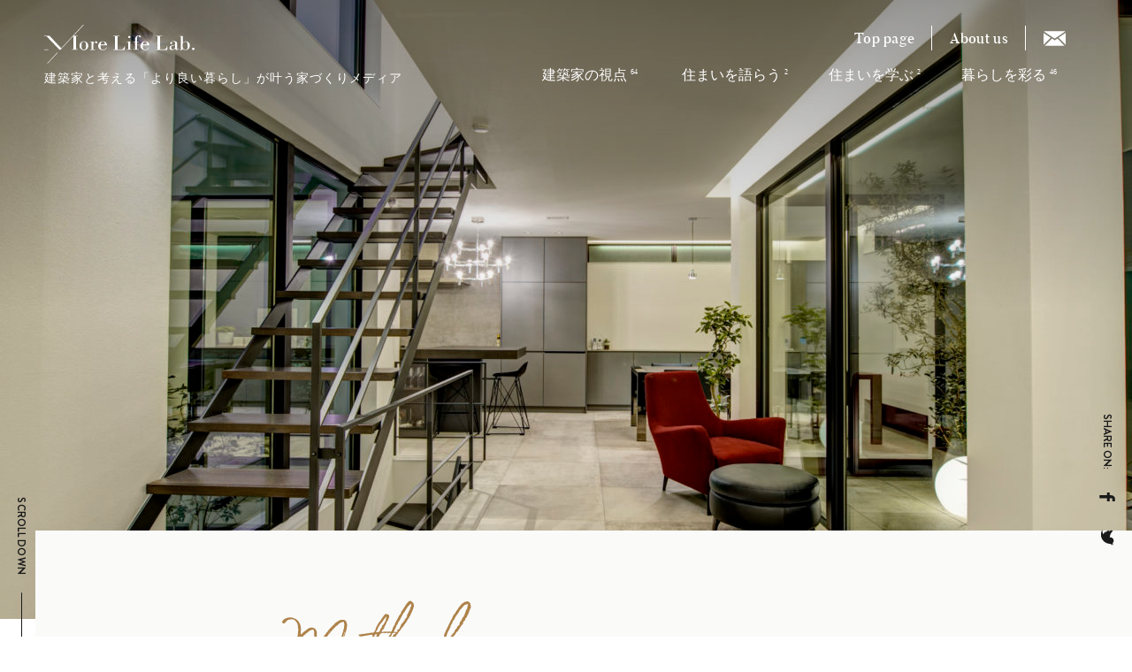

--- FILE ---
content_type: text/html; charset=UTF-8
request_url: https://morelifelab.jp/1035/
body_size: 18254
content:
<!DOCTYPE html>
<html lang="ja">

<head>
	<meta charset="utf-8">
	<meta http-equiv="X-UA-Compatible" content="IE=Edge">
	<meta name="viewport" content="width=device-width, initial-scale=1.0, maximum-scale=1.0, user-scalable=0, shrink-to-fit=no, viewport-fit=cover">
	<meta name="format-detection" content="telephone=no">
	<link rel="apple-touch-icon" sizes="180x180" href="/assets/img/common/favicon/apple-touch-icon.png">
	<link rel="icon" type="image/png" sizes="32x32" href="/assets/img/common/favicon/favicon-32x32.png">
	<link rel="icon" type="image/png" sizes="16x16" href="/assets/img/common/favicon/favicon-16x16.png">
	<link rel="manifest" href="/assets/img/common/favicon/site.webmanifest">
	<link rel="mask-icon" href="/assets/img/common/favicon/safari-pinned-tab.svg" color="#1a1a1a">
	<link rel="canonical" href="">
	<meta name="theme-color" content="#1a1a1a">
	<meta name="msapplication-TileColor" content="#ffffff">
	<meta name="twitter:card" content="summary_large_image">
	<meta name="twitter:thisPageTitle" content="">
	<meta name="twitter:description" content="">
	<meta name="twitter:url" content="">
	<meta name="twitter:image" content="/assets/img/common/og.png">
	<meta property="og:thisPageTitle" content="">
	<meta property="og:description" content="">
	<meta property="og:url" content="">
	<meta property="og:image" content="/assets/img/common/og.png">
	<meta property="og:locale" content="ja_JP">
	<meta property="og:type" content="website">
	<meta property="og:site_name" content=""><!-- Google Tag Manager-->
	<script>
		(function(w, d, s, l, i) {
			w[l] = w[l] || [];
			w[l].push({
				'gtm.start': new Date().getTime(),
				event: 'gtm.js'
			});
			var f = d.getElementsByTagName(s)[0],
				j = d.createElement(s),
				dl = l != 'dataLayer' ? '&l=' + l : '';
			j.async = true;
			j.src =
				'https://www.googletagmanager.com/gtm.js?id=' + i + dl;
			f.parentNode.insertBefore(j, f);
		})(window, document, 'script', 'dataLayer', 'GTM-M437KJR');
	</script><!-- End Google Tag Manager-->
	<link rel="stylesheet" href="/assets/css/bundle.css?1768974845">
	<link rel="stylesheet" href="/assets/css/prefix.css?1768974845">

	<meta name='robots' content='index, follow, max-image-preview:large, max-snippet:-1, max-video-preview:-1' />

	<!-- This site is optimized with the Yoast SEO plugin v16.8 - https://yoast.com/wordpress/plugins/seo/ -->
	<title>柔らかく空間を彩る間接照明｜More Life vision [建築家による、上質な住まいを実現するためのヒント集]｜More Life Lab.</title>
	<meta name="description" content="間接照明はあくまで補佐的な存在だと思っていませんか？実は、間接照明を地明かりとして取り入れることで、空間を雰囲気良く演出することができます。今回は建築家が実際の実例をもとに、間接照明を中心とした照明計画について語ります。" />
	<link rel="canonical" href="https://morelifelab.jp/1035/" />
	<meta property="og:locale" content="ja_JP" />
	<meta property="og:type" content="article" />
	<meta property="og:title" content="柔らかく空間を彩る間接照明 | More Life Lab." />
	<meta property="og:description" content="間接照明はあくまで補佐的な存在だと思っていませんか？実は、間接照明を地明かりとして取り入れることで、空間を雰囲気良く演出することができます。今回は建築家が実際の実例をもとに、間接照明を中心とした照明計画について語ります。" />
	<meta property="og:url" content="https://morelifelab.jp/1035/" />
	<meta property="og:site_name" content="More Life Lab." />
	<meta property="article:published_time" content="2019-11-22T00:30:18+00:00" />
	<meta property="article:modified_time" content="2023-02-16T05:39:00+00:00" />
	<meta property="og:image" content="https://morelifelab.jp/wp/wp-content/uploads/2020/05/DSC9121-1200x630.jpg" />
	<meta property="og:image:width" content="1200" />
	<meta property="og:image:height" content="630" />
	<meta name="twitter:card" content="summary_large_image" />
	<meta name="twitter:image" content="https://morelifelab.jp/wp/wp-content/uploads/2020/05/DSC9121-1500x500.jpg" />
	<script type="application/ld+json" class="yoast-schema-graph">{"@context":"https://schema.org","@graph":[{"@type":"WebSite","@id":"https://morelifelab.jp/#website","url":"https://morelifelab.jp/","name":"More Life Lab.","description":"\u300cMore Life Lab.\uff08\u30e2\u30a2\u30fb\u30e9\u30a4\u30d5\u30fb\u30e9\u30dc\uff09\u300d\u306f\u3001\u4e0a\u8cea\u304b\u3064\u81ea\u5206\u3089\u3057\u3044\u5bb6\u3067\u5fc3\u6e80\u305f\u3055\u308c\u308b\u8c4a\u304b\u306a\u66ae\u3089\u3057\u3092\u9001\u308a\u305f\u3044\u3068\u8003\u3048\u308b\u3059\u3079\u3066\u306e\u4eba\u306b\u3001\u5bb6\u3065\u304f\u308a\u306b\u307e\u3064\u308f\u308b\u77e5\u8b58\u3068\u6559\u990a\u3092\u304a\u5c4a\u3051\u3059\u308b\u30c7\u30b8\u30bf\u30eb\u30de\u30ac\u30b8\u30f3\u3067\u3059\u3002","potentialAction":[{"@type":"SearchAction","target":{"@type":"EntryPoint","urlTemplate":"https://morelifelab.jp/?s={search_term_string}"},"query-input":"required name=search_term_string"}],"inLanguage":"ja"},{"@type":"WebPage","@id":"https://morelifelab.jp/1035/#webpage","url":"https://morelifelab.jp/1035/","name":"\u67d4\u3089\u304b\u304f\u7a7a\u9593\u3092\u5f69\u308b\u9593\u63a5\u7167\u660e | More Life Lab.","isPartOf":{"@id":"https://morelifelab.jp/#website"},"datePublished":"2019-11-22T00:30:18+00:00","dateModified":"2023-02-16T05:39:00+00:00","author":{"@id":"https://morelifelab.jp/#/schema/person/d8c5e4033be4dce842f79be64cf0a71c"},"description":"\u9593\u63a5\u7167\u660e\u306f\u3042\u304f\u307e\u3067\u88dc\u4f50\u7684\u306a\u5b58\u5728\u3060\u3068\u601d\u3063\u3066\u3044\u307e\u305b\u3093\u304b\uff1f\u5b9f\u306f\u3001\u9593\u63a5\u7167\u660e\u3092\u5730\u660e\u304b\u308a\u3068\u3057\u3066\u53d6\u308a\u5165\u308c\u308b\u3053\u3068\u3067\u3001\u7a7a\u9593\u3092\u96f0\u56f2\u6c17\u826f\u304f\u6f14\u51fa\u3059\u308b\u3053\u3068\u304c\u3067\u304d\u307e\u3059\u3002\u4eca\u56de\u306f\u5efa\u7bc9\u5bb6\u304c\u5b9f\u969b\u306e\u5b9f\u4f8b\u3092\u3082\u3068\u306b\u3001\u9593\u63a5\u7167\u660e\u3092\u4e2d\u5fc3\u3068\u3057\u305f\u7167\u660e\u8a08\u753b\u306b\u3064\u3044\u3066\u8a9e\u308a\u307e\u3059\u3002","breadcrumb":{"@id":"https://morelifelab.jp/1035/#breadcrumb"},"inLanguage":"ja","potentialAction":[{"@type":"ReadAction","target":["https://morelifelab.jp/1035/"]}]},{"@type":"BreadcrumbList","@id":"https://morelifelab.jp/1035/#breadcrumb","itemListElement":[{"@type":"ListItem","position":1,"name":"Home","item":"https://morelifelab.jp/"},{"@type":"ListItem","position":2,"name":"\u67d4\u3089\u304b\u304f\u7a7a\u9593\u3092\u5f69\u308b\u9593\u63a5\u7167\u660e"}]},{"@type":"Person","@id":"https://morelifelab.jp/#/schema/person/d8c5e4033be4dce842f79be64cf0a71c","name":"terajima_user","image":{"@type":"ImageObject","@id":"https://morelifelab.jp/#personlogo","inLanguage":"ja","url":"https://secure.gravatar.com/avatar/12abd82b6c9468d8a1f16c2f8960d59f?s=96&d=mm&r=g","contentUrl":"https://secure.gravatar.com/avatar/12abd82b6c9468d8a1f16c2f8960d59f?s=96&d=mm&r=g","caption":"terajima_user"},"url":"https://morelifelab.jp/author/terajima_user/"}]}</script>
	<!-- / Yoast SEO plugin. -->


<link rel='dns-prefetch' href='//s.w.org' />
		<script type="text/javascript">
			window._wpemojiSettings = {"baseUrl":"https:\/\/s.w.org\/images\/core\/emoji\/13.1.0\/72x72\/","ext":".png","svgUrl":"https:\/\/s.w.org\/images\/core\/emoji\/13.1.0\/svg\/","svgExt":".svg","source":{"concatemoji":"https:\/\/morelifelab.jp\/wp\/wp-includes\/js\/wp-emoji-release.min.js?ver=5.8.12"}};
			!function(e,a,t){var n,r,o,i=a.createElement("canvas"),p=i.getContext&&i.getContext("2d");function s(e,t){var a=String.fromCharCode;p.clearRect(0,0,i.width,i.height),p.fillText(a.apply(this,e),0,0);e=i.toDataURL();return p.clearRect(0,0,i.width,i.height),p.fillText(a.apply(this,t),0,0),e===i.toDataURL()}function c(e){var t=a.createElement("script");t.src=e,t.defer=t.type="text/javascript",a.getElementsByTagName("head")[0].appendChild(t)}for(o=Array("flag","emoji"),t.supports={everything:!0,everythingExceptFlag:!0},r=0;r<o.length;r++)t.supports[o[r]]=function(e){if(!p||!p.fillText)return!1;switch(p.textBaseline="top",p.font="600 32px Arial",e){case"flag":return s([127987,65039,8205,9895,65039],[127987,65039,8203,9895,65039])?!1:!s([55356,56826,55356,56819],[55356,56826,8203,55356,56819])&&!s([55356,57332,56128,56423,56128,56418,56128,56421,56128,56430,56128,56423,56128,56447],[55356,57332,8203,56128,56423,8203,56128,56418,8203,56128,56421,8203,56128,56430,8203,56128,56423,8203,56128,56447]);case"emoji":return!s([10084,65039,8205,55357,56613],[10084,65039,8203,55357,56613])}return!1}(o[r]),t.supports.everything=t.supports.everything&&t.supports[o[r]],"flag"!==o[r]&&(t.supports.everythingExceptFlag=t.supports.everythingExceptFlag&&t.supports[o[r]]);t.supports.everythingExceptFlag=t.supports.everythingExceptFlag&&!t.supports.flag,t.DOMReady=!1,t.readyCallback=function(){t.DOMReady=!0},t.supports.everything||(n=function(){t.readyCallback()},a.addEventListener?(a.addEventListener("DOMContentLoaded",n,!1),e.addEventListener("load",n,!1)):(e.attachEvent("onload",n),a.attachEvent("onreadystatechange",function(){"complete"===a.readyState&&t.readyCallback()})),(n=t.source||{}).concatemoji?c(n.concatemoji):n.wpemoji&&n.twemoji&&(c(n.twemoji),c(n.wpemoji)))}(window,document,window._wpemojiSettings);
		</script>
		<style type="text/css">
img.wp-smiley,
img.emoji {
	display: inline !important;
	border: none !important;
	box-shadow: none !important;
	height: 1em !important;
	width: 1em !important;
	margin: 0 .07em !important;
	vertical-align: -0.1em !important;
	background: none !important;
	padding: 0 !important;
}
</style>
	<link rel='stylesheet' id='wp-block-library-css'  href='https://morelifelab.jp/wp/wp-includes/css/dist/block-library/style.min.css?ver=5.8.12' type='text/css' media='all' />
<link rel='stylesheet' id='wp-pagenavi-css'  href='https://morelifelab.jp/wp/wp-content/plugins/wp-pagenavi/pagenavi-css.css?ver=2.70' type='text/css' media='all' />
<link rel="https://api.w.org/" href="https://morelifelab.jp/wp-json/" /><link rel="alternate" type="application/json" href="https://morelifelab.jp/wp-json/wp/v2/posts/1035" /><link rel="EditURI" type="application/rsd+xml" title="RSD" href="https://morelifelab.jp/wp/xmlrpc.php?rsd" />
<link rel="wlwmanifest" type="application/wlwmanifest+xml" href="https://morelifelab.jp/wp/wp-includes/wlwmanifest.xml" /> 
<meta name="generator" content="WordPress 5.8.12" />
<link rel='shortlink' href='https://morelifelab.jp/?p=1035' />
<link rel="alternate" type="application/json+oembed" href="https://morelifelab.jp/wp-json/oembed/1.0/embed?url=https%3A%2F%2Fmorelifelab.jp%2F1035%2F" />
<link rel="alternate" type="text/xml+oembed" href="https://morelifelab.jp/wp-json/oembed/1.0/embed?url=https%3A%2F%2Fmorelifelab.jp%2F1035%2F&#038;format=xml" />
</head>
<noscript>
	<div id="noscript_message">Your browser either doesn't support Javascript or you have it turned off. Please enable JavaScript to view this content.</div>
</noscript>
<body id="article-details">
	<!-- Google Tag Manager (noscript)-->
<noscript><iframe src="https://www.googletagmanager.com/ns.html?id=GTM-M437KJR" height="0" width="0" style="display:none;visibility:hidden"></iframe></noscript>
<!-- End Google Tag Manager (noscript)-->
	<div id="wrapper">
		<header class="l-header is-transparent">
	<div>
		<div class="l-header__top">
			<h1><a href="/"><svg xmlns="http://www.w3.org/2000/svg" viewBox="0 0 127 33">
						<g class="is-path__1">
							<path d="M36.1,15.1c-0.3-0.3-0.7-0.6-1.2-0.8S34,14,33.5,14s-1,0.1-1.4,0.3c-0.5,0.2-0.9,0.4-1.2,0.8c-0.3,0.3-0.6,0.7-0.8,1.2
			c-0.2,0.5-0.3,1-0.3,1.5s0.1,1,0.3,1.5c0.2,0.5,0.5,0.9,0.8,1.2c0.3,0.3,0.7,0.6,1.2,0.8s0.9,0.3,1.4,0.3s1-0.1,1.4-0.3
			c0.5-0.2,0.9-0.5,1.2-0.8c0.3-0.3,0.6-0.7,0.8-1.2c0.2-0.5,0.3-1,0.3-1.5s-0.1-1-0.3-1.5C36.7,15.8,36.4,15.4,36.1,15.1z
			M35.3,17.7c0,0.4,0,0.8,0,1.2c0,0.4-0.1,0.8-0.2,1.1c-0.1,0.3-0.3,0.6-0.6,0.8c-0.2,0.2-0.6,0.3-1.1,0.3s-0.8-0.1-1.1-0.3
			c-0.2-0.2-0.4-0.5-0.6-0.8c-0.1-0.3-0.2-0.7-0.2-1.1c0-0.4,0-0.8,0-1.2c0-0.4,0-0.7,0-1.1c0-0.4,0.1-0.8,0.2-1.1
			c0.1-0.3,0.3-0.6,0.6-0.8c0.2-0.2,0.6-0.3,1.1-0.3s0.8,0.1,1.1,0.3c0.2,0.2,0.4,0.5,0.6,0.8c0.1,0.3,0.2,0.7,0.2,1.1
			C35.3,17,35.3,17.4,35.3,17.7z" fill="#1a1a1a" />
							<path d="M44.5,14.3c-0.2-0.2-0.5-0.2-0.8-0.2s-0.5,0.1-0.7,0.2c-0.2,0.1-0.4,0.2-0.6,0.4c-0.2,0.2-0.3,0.3-0.5,0.5
			c-0.1,0.2-0.2,0.4-0.3,0.6v-1.5h-2.8v0.4H40v6.2h-1.2v0.4H43v-0.4h-1.5v-3.4c0-0.4,0-0.7,0.1-1c0.1-0.3,0.2-0.6,0.3-0.9
			c0.1-0.2,0.2-0.4,0.3-0.5c0.1-0.1,0.2-0.2,0.4-0.3c0.1-0.1,0.2-0.2,0.4-0.2h0.1c0,0,0.1,0,0.1,0.1c0,0,0,0.1,0,0.2
			c0,0.1,0,0.1,0,0.2c0,0.2,0.1,0.3,0.2,0.5c0.2,0.1,0.3,0.2,0.5,0.2c0.2,0,0.4-0.1,0.6-0.2c0.2-0.1,0.3-0.3,0.3-0.5
			C44.8,14.8,44.7,14.4,44.5,14.3z" fill="#1a1a1a" />
							<path d="M52,14.9c-0.3-0.3-0.7-0.5-1.1-0.6c-0.4-0.1-0.9-0.2-1.4-0.2c-0.6,0-1.1,0.1-1.6,0.3c-0.5,0.2-0.9,0.5-1.2,0.9
			c-0.3,0.4-0.6,0.8-0.8,1.3c-0.2,0.5-0.3,1-0.3,1.5s0.1,1,0.3,1.4c0.2,0.4,0.5,0.8,0.9,1.1c0.4,0.3,0.8,0.5,1.2,0.7
			c0.5,0.2,0.9,0.3,1.4,0.3c0.9,0,1.6-0.2,2.2-0.6c0.6-0.4,1-1,1.2-1.8h-0.4c-0.1,0.3-0.2,0.6-0.4,0.8s-0.4,0.5-0.6,0.6
			c-0.2,0.2-0.5,0.3-0.8,0.4c-0.3,0.1-0.6,0.2-0.8,0.2c-0.5,0-0.8-0.1-1.1-0.2c-0.3-0.2-0.5-0.4-0.7-0.7s-0.3-0.6-0.3-1
			c0-0.4-0.1-0.8-0.1-1.2v-0.7H53v-0.2c0-0.5-0.1-0.9-0.3-1.3C52.5,15.5,52.3,15.2,52,14.9z M51.1,16.6h-3.4c0-0.1,0.1-0.4,0.1-0.6
			s0.1-0.4,0.1-0.5c0,0,0.1-0.1,0.1-0.2c0.1-0.1,0.2-0.2,0.3-0.4c0.1-0.1,0.3-0.2,0.5-0.4c0.2-0.1,0.4-0.2,0.7-0.2
			c0.2,0,0.4,0,0.6,0.1c0.2,0.1,0.4,0.1,0.5,0.3c0.1,0.1,0.3,0.3,0.4,0.5s0.1,0.5,0.1,0.8V16.6z" fill="#1a1a1a" />
							<rect y="20.9" width="3.5" height="0.4" fill="#1a1a1a" />
							<polygon points="33.5,0.1 32.9,0.1 14.4,19.9 4.5,9.4 0,9.4 0,9.8 2,9.8 12.9,21.2 13.4,21.2 13.7,21.2 24.2,10 24.7,10 24.7,20.8
			23.4,20.8 23.4,21.2 28.2,21.2 28.2,20.8 26.9,20.8 26.9,9.8 28.2,9.8 28.2,9.4 24.8,9.4 	" fill="#1a1a1a" />
							<polygon points="2.4,32.8 2.9,32.8 11.5,23.6 10.9,23.6 	" fill="#1a1a1a" />
						</g>
						<g class="is-path__2">
							<path d="M87.7,14.9c-0.3-0.3-0.7-0.5-1.1-0.6c-0.4-0.1-0.9-0.2-1.4-0.2c-0.6,0-1.1,0.1-1.6,0.3c-0.5,0.2-0.9,0.5-1.2,0.9
			c-0.3,0.4-0.6,0.8-0.8,1.3c-0.2,0.5-0.3,1-0.3,1.5s0.1,1,0.3,1.4c0.2,0.4,0.5,0.8,0.9,1.1c0.4,0.3,0.8,0.5,1.2,0.7
			c0.5,0.2,0.9,0.3,1.4,0.3c0.9,0,1.6-0.2,2.2-0.6c0.6-0.4,1-1,1.2-1.8h-0.4c-0.1,0.3-0.2,0.6-0.4,0.8s-0.4,0.5-0.6,0.6
			c-0.2,0.2-0.5,0.3-0.8,0.4s-0.6,0.2-0.8,0.2c-0.5,0-0.8-0.1-1.1-0.2c-0.3-0.2-0.5-0.4-0.7-0.7c-0.2-0.3-0.3-0.6-0.3-1
			c0-0.4-0.1-0.8-0.1-1.2v-0.7h5.4v-0.2c0-0.5-0.1-0.9-0.3-1.3C88.2,15.5,88,15.2,87.7,14.9z M86.8,16.6h-3.4c0-0.1,0-0.4,0.1-0.6
			c0-0.2,0.1-0.4,0.1-0.5c0,0,0.1-0.1,0.1-0.2c0.1-0.1,0.2-0.2,0.3-0.4c0.1-0.1,0.3-0.2,0.5-0.4c0.2-0.1,0.4-0.2,0.7-0.2
			c0.2,0,0.4,0,0.6,0.1c0.2,0.1,0.4,0.1,0.5,0.3c0.1,0.1,0.3,0.3,0.4,0.5c0.1,0.2,0.1,0.5,0.1,0.8V16.6z" fill="#1a1a1a" />
							<path d="M67.6,18.9c-0.1,0.3-0.3,0.7-0.5,1c-0.2,0.3-0.5,0.5-0.8,0.7c-0.3,0.2-0.6,0.3-1,0.3H62V9.8h1.6V9.4h-5.2v0.4h1.4v11.1
			h-1.4v0.4H68l0.2-3.3h-0.4C67.8,18.2,67.7,18.5,67.6,18.9z" fill="#1a1a1a" />
							<polygon points="72.6,14.2 69.8,14.2 69.8,14.6 71,14.6 71,20.8 69.8,20.8 69.8,21.2 73.7,21.2 73.7,20.8 72.6,20.8 	" fill="#1a1a1a" />
							<path d="M71.8,11.3c0.3,0,0.5-0.1,0.7-0.3s0.3-0.4,0.3-0.7c0-0.2-0.1-0.4-0.3-0.6s-0.4-0.2-0.7-0.2c-0.2,0-0.5,0.1-0.6,0.2
			c-0.2,0.2-0.3,0.4-0.3,0.6c0,0.3,0.1,0.5,0.3,0.7C71.3,11.2,71.5,11.3,71.8,11.3z" fill="#1a1a1a" />
							<path d="M81.6,10.2c0-0.2,0-0.4-0.1-0.5c-0.1-0.1-0.2-0.3-0.4-0.4c-0.2-0.1-0.3-0.2-0.5-0.2C80.4,9.1,80.2,9,80,9
			c-0.5,0-0.9,0.1-1.3,0.2c-0.4,0.2-0.7,0.4-1,0.8c-0.3,0.3-0.6,0.8-0.8,1.3c-0.2,0.5-0.2,1.2-0.2,2v0.9h-1.4v0.4h1.4v6.2h-1.4v0.4
			h4.6v-0.4h-1.5v-6.2h1.5v-0.4h-1.5v-2c0-0.9,0.1-1.6,0.3-2.1c0.3-0.5,0.6-0.7,1.1-0.7c0.1,0,0.2,0,0.3,0c0.1,0,0.2,0,0.2,0.1
			s0,0.2-0.1,0.2c-0.1,0-0.1,0.1-0.1,0.2c0,0.2,0.1,0.4,0.2,0.6c0.1,0.2,0.3,0.2,0.6,0.2c0.2,0,0.3-0.1,0.5-0.2
			C81.5,10.5,81.6,10.3,81.6,10.2z" fill="#1a1a1a" />
						</g>
						<g class="is-path__3">
							<path d="M103.5,18.9c-0.1,0.3-0.3,0.7-0.5,1c-0.2,0.3-0.5,0.5-0.8,0.7c-0.3,0.2-0.6,0.3-1,0.3h-3.3V9.8h1.6V9.4h-5.2v0.4h1.4v11.1
			h-1.4v0.4h9.6l0.2-3.3h-0.4C103.8,18.2,103.7,18.5,103.5,18.9z" fill="#1a1a1a" />
							<path d="M113,20.5c-0.1,0.2-0.3,0.3-0.4,0.3c-0.2,0-0.3-0.1-0.4-0.2c0-0.1,0-0.3,0-0.6v-4.1c0-0.2,0-0.4,0-0.6s-0.2-0.5-0.3-0.7
			c-0.2-0.2-0.4-0.3-0.8-0.5c-0.4-0.1-0.9-0.2-1.5-0.2c-0.6,0-1.1,0.1-1.5,0.2c-0.4,0.1-0.7,0.3-0.9,0.4c-0.2,0.2-0.4,0.4-0.5,0.6
			c-0.1,0.2-0.2,0.4-0.2,0.5c0,0.2,0.1,0.5,0.2,0.6c0.1,0.2,0.3,0.2,0.6,0.2c0.2,0,0.4-0.1,0.6-0.2c0.1-0.1,0.2-0.3,0.2-0.5
			c0-0.1,0-0.3-0.1-0.4c-0.1-0.1-0.1-0.2-0.2-0.2c-0.1-0.1-0.1-0.1-0.2-0.1c-0.1,0-0.1-0.1-0.1-0.1c0-0.1,0.1-0.2,0.2-0.3
			c0.1-0.1,0.3-0.1,0.5-0.2c0.2,0,0.4-0.1,0.6-0.1s0.3,0,0.4,0c0.2,0,0.3,0,0.4,0.1c0.2,0,0.3,0.1,0.4,0.2c0.1,0.1,0.2,0.2,0.3,0.3
			c0.1,0.1,0.2,0.3,0.2,0.5v1.7c-1.5,0-2.6,0.2-3.4,0.7c-0.9,0.4-1.3,1.1-1.3,1.9c0,0.3,0.1,0.6,0.2,0.8c0.1,0.2,0.3,0.4,0.5,0.5
			s0.4,0.2,0.7,0.3c0.3,0.1,0.6,0.1,0.9,0.1c0.5,0,1-0.1,1.4-0.3c0.5-0.2,0.9-0.4,1.2-0.8c0.1,0.3,0.2,0.6,0.4,0.8
			c0.2,0.2,0.5,0.3,0.9,0.3c0.5,0,0.8-0.1,1.1-0.4s0.5-0.6,0.5-1h-0.3C113.1,20.2,113.1,20.4,113,20.5z M110.5,19.2
			c0,0.4-0.1,0.6-0.2,0.8c-0.1,0.1-0.2,0.2-0.3,0.3c-0.2,0.2-0.4,0.3-0.6,0.4c-0.2,0.1-0.5,0.1-0.8,0.1c-0.5,0-0.7-0.1-1-0.4
			c-0.3-0.2-0.4-0.6-0.4-1c0-0.4,0.1-0.7,0.4-1c0.2-0.2,0.5-0.4,0.8-0.6c0.3-0.1,0.7-0.2,1.1-0.3c0.4,0,0.7-0.1,1-0.1V19.2z" fill="#1a1a1a" />
							<path d="M122.2,15.3c-0.3-0.4-0.7-0.7-1.2-0.9c-0.8-0.4-1.8-0.4-2.4-0.2c-0.7,0.2-1.2,0.7-1.5,1.1V9.5h-2.7v0.4h1v11h-1v0.4h2.6
			v-1.1c0.2,0.4,0.5,0.7,0.9,0.9c0.6,0.4,1.7,0.5,2.8,0.1c0.5-0.2,0.8-0.4,1.2-0.8c0.3-0.3,0.6-0.7,0.8-1.2s0.3-1,0.3-1.5
			c0-0.4-0.1-0.8-0.2-1.3C122.8,16.1,122.5,15.8,122.2,15.3z M121.2,18.9c0,0.4-0.1,0.8-0.2,1.1s-0.3,0.6-0.6,0.8
			c-0.3,0.2-0.6,0.3-1,0.3c-0.1,0-0.3,0-0.6-0.1s-0.5-0.2-0.8-0.3c-0.3-0.2-0.5-0.4-0.7-0.8c-0.2-0.3-0.3-0.8-0.3-1.3
			c0-0.1,0-0.3,0-0.5c0-0.2,0-0.5,0-0.7c0-0.2,0-0.5,0-0.7s0-0.4,0-0.5c0-0.1,0.1-0.3,0.2-0.5c0.1-0.2,0.3-0.4,0.5-0.6
			c0.2-0.2,0.4-0.3,0.7-0.5c0.3-0.1,0.6-0.2,0.9-0.2c0.5,0,0.8,0.1,1,0.3c0.3,0.2,0.5,0.5,0.6,0.8c0.1,0.3,0.2,0.7,0.2,1.1
			c0,0.4,0,0.7,0,1.1C121.3,18,121.3,18.4,121.2,18.9z" fill="#1a1a1a" />
							<path d="M125.9,19.4c-0.6,0-1.1,0.4-1.1,1c0,0.6,0.5,1,1.1,1c0.6,0,1.1-0.4,1.1-1C127,19.8,126.5,19.4,125.9,19.4z" fill="#1a1a1a" />
						</g>
					</svg>
				</a></h1>
			<p>建築家と考える「より良い暮らし」が叶う家づくりメディア </p>
		</div>
		<div class="c-icon__nav" id="js-trigger__nav">
			<div></div>
		</div>
		<nav>
			<h1>Global Navigation</h1>
			<div>
				<ul class="l-header__main">
											<li class="js-hover l-header__main--item" id="nav-knowledge"><a class="l-header__main--link" href="https://morelifelab.jp/category/knowledge/">建築家の視点<ruby>64</ruby></a>
							<div class="l-header__main--message">
								<h3>建築家の視点</h3>
								<p>建築家による、上質な住まいを実現するためのヒント集</p>
																	<ul class="l-header__main--child">
																					<li class="js-hover"><a href="https://morelifelab.jp/category/knowledge/?tag=high-qualityhome">「上質な住まい」考<ruby>33</ruby></a></li>
																					<li class="js-hover"><a href="https://morelifelab.jp/category/knowledge/?tag=homedesign-ideas">建築家たちのアイデア集<ruby>23</ruby></a></li>
																					<li class="js-hover"><a href="https://morelifelab.jp/category/knowledge/?tag=story">架空の”あの人”が暮らす家<ruby>1</ruby></a></li>
																			</ul>
															</div>
						</li>
											<li class="js-hover l-header__main--item" id="nav-technic"><a class="l-header__main--link" href="https://morelifelab.jp/category/technic/">住まいを語らう<ruby>2</ruby></a>
							<div class="l-header__main--message">
								<h3>住まいを語らう</h3>
								<p>建築家とゲストが住まいへのこだわりを語り尽くす対談</p>
																	<ul class="l-header__main--child">
																					<li class="js-hover"><a href="https://morelifelab.jp/category/technic/?tag=%e3%83%90%e3%83%b3%e3%83%89%e3%83%8d%e3%82%aa%e3%83%b3%e5%a5%8f%e8%80%85%e3%83%bb%e5%b0%8f%e6%9d%be%e4%ba%ae%e5%a4%aa%e3%81%ae%e3%80%8c%e4%bd%8f%e3%81%be%e3%81%84%e8%ab%96%e3%80%8d">バンドネオン奏者・小松亮太の「住まい論」<ruby>1</ruby></a></li>
																			</ul>
															</div>
						</li>
											<li class="js-hover l-header__main--item" id="nav-seminars"><a class="l-header__main--link" href="https://morelifelab.jp/category/seminars/">住まいを学ぶ<ruby>2</ruby></a>
							<div class="l-header__main--message">
								<h3>住まいを学ぶ</h3>
								<p>住まいづくりのために知っておきたい知識をお届け</p>
																	<ul class="l-header__main--child">
																					<li class="js-hover"><a href="https://morelifelab.jp/category/seminars/?tag=science">豊かな住まいを科学する<ruby>4</ruby></a></li>
																			</ul>
															</div>
						</li>
											<li class="js-hover l-header__main--item" id="nav-talks"><a class="l-header__main--link" href="https://morelifelab.jp/category/talks/">暮らしを彩る<ruby>46</ruby></a>
							<div class="l-header__main--message">
								<h3>暮らしを彩る</h3>
								<p>自宅での毎日を彩るさまざまなアイデアを紹介</p>
																	<ul class="l-header__main--child">
																					<li class="js-hover"><a href="https://morelifelab.jp/category/talks/?tag=art">アートのある暮らし<ruby>3</ruby></a></li>
																					<li class="js-hover"><a href="https://morelifelab.jp/category/talks/?tag=tablecordinate">特別なひとときを演出するダイニングのアイデア<ruby>4</ruby></a></li>
																					<li class="js-hover"><a href="https://morelifelab.jp/category/talks/?tag=cleaning">住まいの整理・清掃術<ruby>3</ruby></a></li>
																					<li class="js-hover"><a href="https://morelifelab.jp/category/talks/?tag=kidsparty">親子で愉しむキッズパーティー<ruby>4</ruby></a></li>
																					<li class="js-hover"><a href="https://morelifelab.jp/category/talks/?tag=greenandflower">フラワーアーティストに聞く　植物を愉しむTips<ruby>6</ruby></a></li>
																					<li class="js-hover"><a href="https://morelifelab.jp/category/talks/?tag=essence">丁寧な暮らしのヒント<ruby>25</ruby></a></li>
																					<li class="js-hover"><a href="https://morelifelab.jp/category/talks/?tag=select">旬のおすすめインテリア<ruby>13</ruby></a></li>
																					<li class="js-hover"><a href="https://morelifelab.jp/category/talks/?tag=music">暮らしに寄り添うプレイリスト<ruby>5</ruby></a></li>
																			</ul>
															</div>
						</li>
									</ul>
				<ul class="p-side-topics">
					<li><a href="/">Top page</a></li>
					<li><span class="js-trigger__about">About us</span></li>
					<li><a href="/contact/"><i class="c-icon__contact"><svg xmlns="http://www.w3.org/2000/svg" viewBox="0 0 25 17">
									<path d="M8,7.7l-8,8C0,15.5,0,15.3,0,15.2V2.3L8,7.7z" fill="#1a1a1a" />
									<path d="M23.7,16.8c-0.1,0-0.3,0-0.4,0H1.7c-0.1,0-0.3,0-0.4,0l8.2-8.2l3.1,2.1l3.1-2.1L23.7,16.8z" fill="#1a1a1a" />
									<path d="M24.5,0.6l-12,8.1l-12-8.1c0.3-0.3,0.7-0.4,1.1-0.4h21.7C23.8,0.2,24.2,0.3,24.5,0.6z" fill="#1a1a1a" />
									<path d="M25,2.2v12.9c0,0.2,0,0.3-0.1,0.5l-8-8L25,2.2z" fill="#1a1a1a" />
								</svg></i></a></li>
				</ul>
				<div class="p-copyright">
					<ul>
						<li><a href=""><i class="c-icon__facebook--circle"><svg xmlns="http://www.w3.org/2000/svg" width="36" height="36" viewBox="0 0 36 36">
										<circle cx="18" cy="18" r="18" fill="#4267b2" />
										<path d="M1476,708.129h-2.86a0.96,0.96,0,0,0-.71,1.039v2.063H1476v2.94h-3.57V723h-3.37v-8.829H1466v-2.94h3.06V709.5a4.239,4.239,0,0,1,4.08-4.5H1476v3.129Z" transform="translate(-1453 -695.5)" fill="#fff" />
									</svg>
								</i></a></li>
						<li><a href=""><i class="c-icon__twitter--circle"><svg xmlns="http://www.w3.org/2000/svg" width="36" height="36" viewBox="0 0 36 36">
										<circle cx="18" cy="18" r="18" fill="#0097c9" />
										<path d="M1531,708.656a6.96,6.96,0,0,1-2,.557,3.529,3.529,0,0,0,1.53-1.955,6.894,6.894,0,0,1-2.21.857,3.485,3.485,0,0,0-6.04,2.418,3.554,3.554,0,0,0,.09.8,9.858,9.858,0,0,1-7.19-3.692,3.575,3.575,0,0,0,1.08,4.718,3.437,3.437,0,0,1-1.58-.442v0.045a3.532,3.532,0,0,0,2.8,3.465,3.437,3.437,0,0,1-1.57.061,3.49,3.49,0,0,0,3.25,2.454,6.947,6.947,0,0,1-5.16,1.463,9.778,9.778,0,0,0,5.35,1.588,9.927,9.927,0,0,0,9.92-10.055c0-.153,0-0.306-0.01-0.458A7.178,7.178,0,0,0,1531,708.656Z" transform="translate(-1504 -695.5)" fill="#fff" />
									</svg>
								</i></a></li>
					</ul>
					<p><small>© TERAJIMA ARCHITECTS</small></p>
				</div>
			</div>
		</nav>
	</div>
</header>		<div class="l-about">
	<div class="c-icon__close">
		<div></div>
	</div>
	<div class="l-about__container">
		<div class="l-about__title"><svg xmlns="http://www.w3.org/2000/svg" viewBox="0 0 127 33">
				<g class="is-path__1">
					<path d="M36.1,15.1c-0.3-0.3-0.7-0.6-1.2-0.8S34,14,33.5,14s-1,0.1-1.4,0.3c-0.5,0.2-0.9,0.4-1.2,0.8c-0.3,0.3-0.6,0.7-0.8,1.2
			c-0.2,0.5-0.3,1-0.3,1.5s0.1,1,0.3,1.5c0.2,0.5,0.5,0.9,0.8,1.2c0.3,0.3,0.7,0.6,1.2,0.8s0.9,0.3,1.4,0.3s1-0.1,1.4-0.3
			c0.5-0.2,0.9-0.5,1.2-0.8c0.3-0.3,0.6-0.7,0.8-1.2c0.2-0.5,0.3-1,0.3-1.5s-0.1-1-0.3-1.5C36.7,15.8,36.4,15.4,36.1,15.1z
			M35.3,17.7c0,0.4,0,0.8,0,1.2c0,0.4-0.1,0.8-0.2,1.1c-0.1,0.3-0.3,0.6-0.6,0.8c-0.2,0.2-0.6,0.3-1.1,0.3s-0.8-0.1-1.1-0.3
			c-0.2-0.2-0.4-0.5-0.6-0.8c-0.1-0.3-0.2-0.7-0.2-1.1c0-0.4,0-0.8,0-1.2c0-0.4,0-0.7,0-1.1c0-0.4,0.1-0.8,0.2-1.1
			c0.1-0.3,0.3-0.6,0.6-0.8c0.2-0.2,0.6-0.3,1.1-0.3s0.8,0.1,1.1,0.3c0.2,0.2,0.4,0.5,0.6,0.8c0.1,0.3,0.2,0.7,0.2,1.1
			C35.3,17,35.3,17.4,35.3,17.7z" fill="#1a1a1a" />
					<path d="M44.5,14.3c-0.2-0.2-0.5-0.2-0.8-0.2s-0.5,0.1-0.7,0.2c-0.2,0.1-0.4,0.2-0.6,0.4c-0.2,0.2-0.3,0.3-0.5,0.5
			c-0.1,0.2-0.2,0.4-0.3,0.6v-1.5h-2.8v0.4H40v6.2h-1.2v0.4H43v-0.4h-1.5v-3.4c0-0.4,0-0.7,0.1-1c0.1-0.3,0.2-0.6,0.3-0.9
			c0.1-0.2,0.2-0.4,0.3-0.5c0.1-0.1,0.2-0.2,0.4-0.3c0.1-0.1,0.2-0.2,0.4-0.2h0.1c0,0,0.1,0,0.1,0.1c0,0,0,0.1,0,0.2
			c0,0.1,0,0.1,0,0.2c0,0.2,0.1,0.3,0.2,0.5c0.2,0.1,0.3,0.2,0.5,0.2c0.2,0,0.4-0.1,0.6-0.2c0.2-0.1,0.3-0.3,0.3-0.5
			C44.8,14.8,44.7,14.4,44.5,14.3z" fill="#1a1a1a" />
					<path d="M52,14.9c-0.3-0.3-0.7-0.5-1.1-0.6c-0.4-0.1-0.9-0.2-1.4-0.2c-0.6,0-1.1,0.1-1.6,0.3c-0.5,0.2-0.9,0.5-1.2,0.9
			c-0.3,0.4-0.6,0.8-0.8,1.3c-0.2,0.5-0.3,1-0.3,1.5s0.1,1,0.3,1.4c0.2,0.4,0.5,0.8,0.9,1.1c0.4,0.3,0.8,0.5,1.2,0.7
			c0.5,0.2,0.9,0.3,1.4,0.3c0.9,0,1.6-0.2,2.2-0.6c0.6-0.4,1-1,1.2-1.8h-0.4c-0.1,0.3-0.2,0.6-0.4,0.8s-0.4,0.5-0.6,0.6
			c-0.2,0.2-0.5,0.3-0.8,0.4c-0.3,0.1-0.6,0.2-0.8,0.2c-0.5,0-0.8-0.1-1.1-0.2c-0.3-0.2-0.5-0.4-0.7-0.7s-0.3-0.6-0.3-1
			c0-0.4-0.1-0.8-0.1-1.2v-0.7H53v-0.2c0-0.5-0.1-0.9-0.3-1.3C52.5,15.5,52.3,15.2,52,14.9z M51.1,16.6h-3.4c0-0.1,0.1-0.4,0.1-0.6
			s0.1-0.4,0.1-0.5c0,0,0.1-0.1,0.1-0.2c0.1-0.1,0.2-0.2,0.3-0.4c0.1-0.1,0.3-0.2,0.5-0.4c0.2-0.1,0.4-0.2,0.7-0.2
			c0.2,0,0.4,0,0.6,0.1c0.2,0.1,0.4,0.1,0.5,0.3c0.1,0.1,0.3,0.3,0.4,0.5s0.1,0.5,0.1,0.8V16.6z" fill="#1a1a1a" />
					<rect y="20.9" width="3.5" height="0.4" fill="#1a1a1a" />
					<polygon points="33.5,0.1 32.9,0.1 14.4,19.9 4.5,9.4 0,9.4 0,9.8 2,9.8 12.9,21.2 13.4,21.2 13.7,21.2 24.2,10 24.7,10 24.7,20.8
			23.4,20.8 23.4,21.2 28.2,21.2 28.2,20.8 26.9,20.8 26.9,9.8 28.2,9.8 28.2,9.4 24.8,9.4 	" fill="#1a1a1a" />
					<polygon points="2.4,32.8 2.9,32.8 11.5,23.6 10.9,23.6 	" fill="#1a1a1a" />
				</g>
				<g class="is-path__2">
					<path d="M87.7,14.9c-0.3-0.3-0.7-0.5-1.1-0.6c-0.4-0.1-0.9-0.2-1.4-0.2c-0.6,0-1.1,0.1-1.6,0.3c-0.5,0.2-0.9,0.5-1.2,0.9
			c-0.3,0.4-0.6,0.8-0.8,1.3c-0.2,0.5-0.3,1-0.3,1.5s0.1,1,0.3,1.4c0.2,0.4,0.5,0.8,0.9,1.1c0.4,0.3,0.8,0.5,1.2,0.7
			c0.5,0.2,0.9,0.3,1.4,0.3c0.9,0,1.6-0.2,2.2-0.6c0.6-0.4,1-1,1.2-1.8h-0.4c-0.1,0.3-0.2,0.6-0.4,0.8s-0.4,0.5-0.6,0.6
			c-0.2,0.2-0.5,0.3-0.8,0.4s-0.6,0.2-0.8,0.2c-0.5,0-0.8-0.1-1.1-0.2c-0.3-0.2-0.5-0.4-0.7-0.7c-0.2-0.3-0.3-0.6-0.3-1
			c0-0.4-0.1-0.8-0.1-1.2v-0.7h5.4v-0.2c0-0.5-0.1-0.9-0.3-1.3C88.2,15.5,88,15.2,87.7,14.9z M86.8,16.6h-3.4c0-0.1,0-0.4,0.1-0.6
			c0-0.2,0.1-0.4,0.1-0.5c0,0,0.1-0.1,0.1-0.2c0.1-0.1,0.2-0.2,0.3-0.4c0.1-0.1,0.3-0.2,0.5-0.4c0.2-0.1,0.4-0.2,0.7-0.2
			c0.2,0,0.4,0,0.6,0.1c0.2,0.1,0.4,0.1,0.5,0.3c0.1,0.1,0.3,0.3,0.4,0.5c0.1,0.2,0.1,0.5,0.1,0.8V16.6z" fill="#1a1a1a" />
					<path d="M67.6,18.9c-0.1,0.3-0.3,0.7-0.5,1c-0.2,0.3-0.5,0.5-0.8,0.7c-0.3,0.2-0.6,0.3-1,0.3H62V9.8h1.6V9.4h-5.2v0.4h1.4v11.1
			h-1.4v0.4H68l0.2-3.3h-0.4C67.8,18.2,67.7,18.5,67.6,18.9z" fill="#1a1a1a" />
					<polygon points="72.6,14.2 69.8,14.2 69.8,14.6 71,14.6 71,20.8 69.8,20.8 69.8,21.2 73.7,21.2 73.7,20.8 72.6,20.8 	" fill="#1a1a1a" />
					<path d="M71.8,11.3c0.3,0,0.5-0.1,0.7-0.3s0.3-0.4,0.3-0.7c0-0.2-0.1-0.4-0.3-0.6s-0.4-0.2-0.7-0.2c-0.2,0-0.5,0.1-0.6,0.2
			c-0.2,0.2-0.3,0.4-0.3,0.6c0,0.3,0.1,0.5,0.3,0.7C71.3,11.2,71.5,11.3,71.8,11.3z" fill="#1a1a1a" />
					<path d="M81.6,10.2c0-0.2,0-0.4-0.1-0.5c-0.1-0.1-0.2-0.3-0.4-0.4c-0.2-0.1-0.3-0.2-0.5-0.2C80.4,9.1,80.2,9,80,9
			c-0.5,0-0.9,0.1-1.3,0.2c-0.4,0.2-0.7,0.4-1,0.8c-0.3,0.3-0.6,0.8-0.8,1.3c-0.2,0.5-0.2,1.2-0.2,2v0.9h-1.4v0.4h1.4v6.2h-1.4v0.4
			h4.6v-0.4h-1.5v-6.2h1.5v-0.4h-1.5v-2c0-0.9,0.1-1.6,0.3-2.1c0.3-0.5,0.6-0.7,1.1-0.7c0.1,0,0.2,0,0.3,0c0.1,0,0.2,0,0.2,0.1
			s0,0.2-0.1,0.2c-0.1,0-0.1,0.1-0.1,0.2c0,0.2,0.1,0.4,0.2,0.6c0.1,0.2,0.3,0.2,0.6,0.2c0.2,0,0.3-0.1,0.5-0.2
			C81.5,10.5,81.6,10.3,81.6,10.2z" fill="#1a1a1a" />
				</g>
				<g class="is-path__3">
					<path d="M103.5,18.9c-0.1,0.3-0.3,0.7-0.5,1c-0.2,0.3-0.5,0.5-0.8,0.7c-0.3,0.2-0.6,0.3-1,0.3h-3.3V9.8h1.6V9.4h-5.2v0.4h1.4v11.1
			h-1.4v0.4h9.6l0.2-3.3h-0.4C103.8,18.2,103.7,18.5,103.5,18.9z" fill="#1a1a1a" />
					<path d="M113,20.5c-0.1,0.2-0.3,0.3-0.4,0.3c-0.2,0-0.3-0.1-0.4-0.2c0-0.1,0-0.3,0-0.6v-4.1c0-0.2,0-0.4,0-0.6s-0.2-0.5-0.3-0.7
			c-0.2-0.2-0.4-0.3-0.8-0.5c-0.4-0.1-0.9-0.2-1.5-0.2c-0.6,0-1.1,0.1-1.5,0.2c-0.4,0.1-0.7,0.3-0.9,0.4c-0.2,0.2-0.4,0.4-0.5,0.6
			c-0.1,0.2-0.2,0.4-0.2,0.5c0,0.2,0.1,0.5,0.2,0.6c0.1,0.2,0.3,0.2,0.6,0.2c0.2,0,0.4-0.1,0.6-0.2c0.1-0.1,0.2-0.3,0.2-0.5
			c0-0.1,0-0.3-0.1-0.4c-0.1-0.1-0.1-0.2-0.2-0.2c-0.1-0.1-0.1-0.1-0.2-0.1c-0.1,0-0.1-0.1-0.1-0.1c0-0.1,0.1-0.2,0.2-0.3
			c0.1-0.1,0.3-0.1,0.5-0.2c0.2,0,0.4-0.1,0.6-0.1s0.3,0,0.4,0c0.2,0,0.3,0,0.4,0.1c0.2,0,0.3,0.1,0.4,0.2c0.1,0.1,0.2,0.2,0.3,0.3
			c0.1,0.1,0.2,0.3,0.2,0.5v1.7c-1.5,0-2.6,0.2-3.4,0.7c-0.9,0.4-1.3,1.1-1.3,1.9c0,0.3,0.1,0.6,0.2,0.8c0.1,0.2,0.3,0.4,0.5,0.5
			s0.4,0.2,0.7,0.3c0.3,0.1,0.6,0.1,0.9,0.1c0.5,0,1-0.1,1.4-0.3c0.5-0.2,0.9-0.4,1.2-0.8c0.1,0.3,0.2,0.6,0.4,0.8
			c0.2,0.2,0.5,0.3,0.9,0.3c0.5,0,0.8-0.1,1.1-0.4s0.5-0.6,0.5-1h-0.3C113.1,20.2,113.1,20.4,113,20.5z M110.5,19.2
			c0,0.4-0.1,0.6-0.2,0.8c-0.1,0.1-0.2,0.2-0.3,0.3c-0.2,0.2-0.4,0.3-0.6,0.4c-0.2,0.1-0.5,0.1-0.8,0.1c-0.5,0-0.7-0.1-1-0.4
			c-0.3-0.2-0.4-0.6-0.4-1c0-0.4,0.1-0.7,0.4-1c0.2-0.2,0.5-0.4,0.8-0.6c0.3-0.1,0.7-0.2,1.1-0.3c0.4,0,0.7-0.1,1-0.1V19.2z" fill="#1a1a1a" />
					<path d="M122.2,15.3c-0.3-0.4-0.7-0.7-1.2-0.9c-0.8-0.4-1.8-0.4-2.4-0.2c-0.7,0.2-1.2,0.7-1.5,1.1V9.5h-2.7v0.4h1v11h-1v0.4h2.6
			v-1.1c0.2,0.4,0.5,0.7,0.9,0.9c0.6,0.4,1.7,0.5,2.8,0.1c0.5-0.2,0.8-0.4,1.2-0.8c0.3-0.3,0.6-0.7,0.8-1.2s0.3-1,0.3-1.5
			c0-0.4-0.1-0.8-0.2-1.3C122.8,16.1,122.5,15.8,122.2,15.3z M121.2,18.9c0,0.4-0.1,0.8-0.2,1.1s-0.3,0.6-0.6,0.8
			c-0.3,0.2-0.6,0.3-1,0.3c-0.1,0-0.3,0-0.6-0.1s-0.5-0.2-0.8-0.3c-0.3-0.2-0.5-0.4-0.7-0.8c-0.2-0.3-0.3-0.8-0.3-1.3
			c0-0.1,0-0.3,0-0.5c0-0.2,0-0.5,0-0.7c0-0.2,0-0.5,0-0.7s0-0.4,0-0.5c0-0.1,0.1-0.3,0.2-0.5c0.1-0.2,0.3-0.4,0.5-0.6
			c0.2-0.2,0.4-0.3,0.7-0.5c0.3-0.1,0.6-0.2,0.9-0.2c0.5,0,0.8,0.1,1,0.3c0.3,0.2,0.5,0.5,0.6,0.8c0.1,0.3,0.2,0.7,0.2,1.1
			c0,0.4,0,0.7,0,1.1C121.3,18,121.3,18.4,121.2,18.9z" fill="#1a1a1a" />
					<path d="M125.9,19.4c-0.6,0-1.1,0.4-1.1,1c0,0.6,0.5,1,1.1,1c0.6,0,1.1-0.4,1.1-1C127,19.8,126.5,19.4,125.9,19.4z" fill="#1a1a1a" />
				</g>
			</svg>
		</div>
		<div class="l-about__contents">
			<div class="l-about__wrapper">
				<div class="l-about__scroll--bar">
					<div></div>
				</div>
				<div class="l-about__scroll">
					<div class="l-about__inner">
						<div class="l-about__inner--main">
							<p>住まいのあり方が多様化し、それぞれの価値観、ライフスタイル、またライフステージに合わせて、選択肢は広がり続けています。こうした中、「自分らしい家をつくること」の魅力を、また「自分らしい家で暮らすこと」の価値を、あらためて多くの方に知っていただきたい――そんな思いから、「More Life Lab.」は生まれました。</p>
<p><em>生き方・暮らし方を自ら定義し、つくり上げようとする人。<br>その価値観に賛同し、肯定したい。</em></p>
<p><em>上質と個性を重んじ、人生を通じてそれを謳歌したいと願う人。<br>その思いに寄り添い、実現を後押ししたい。</em></p>
<p>家が人に与えてくれる幸せや可能性を誰よりも信じ、住まいに対するお客さまの思いやこだわりと誰よりも深く向き合ってきた「家づくりのプロ」として。上質かつ自分らしい家で、心満たされる豊かな暮らしを送りたいと考えるすべての方に、家づくりにまつわる知識と教養をお届けします。</p>
						</div>
						<div class="l-about__inner--sub">
							<h4>ロゴマークについて</h4>
<p>「M」の右斜め上に伸びるラインが象徴するのは、「もっと自由に、自分らしく」という、住まいづくりの考え方。左下へ伸びるラインは、光と風のベクトルを表し、自然を取り入れる暮らしの心地良さを連想させます。上下に広がる造形が、「もっと自由に、自分らしく」と望む人の周りに広がる空間の存在を感じさせます。</p>
<hr>
<h4>Presented by TERAJIMA ARCHITECTS</h4>
<p>テラジマアーキテクツは、創業以来60年にわたりデザイン住宅を手がけてきた、住宅専門の設計事務所＋工務店です。<br>お客さまのライフスタイルに合わせたオーダーメイド住宅をつくり上げています。<br><br>東京都・神奈川県で家を建てることにご興味のある方は、下記のウェブサイトも併せてご覧ください。<br>建築家による設計・施工実例を多数ご紹介しています。<br><a href="https://www.kenchikuka.co.jp/" target="_blank">https://www.kenchikuka.co.jp/</a>
						</div>
					</div>
				</div>
			</div>
		</div>
	</div>
</div>		<div class="p-scroll">
	<div class="p-scroll__inner"><a class="anchor-trigger" href="#contents"><span>SCROLL DOWN</span></a></div>
</div>

<div class="p-anchor">
	<div class="p-anchor__inner"> <a class="anchor-trigger" href="#feature"><span>Feature </span>
			<ul>
				<li>丁寧な暮らしのヒント</li>
				<li>ウィズ・コロナ時代の住まい</li>
			</ul>
		</a></div>
</div>

<div class="p-bg">
	<div class="p-bg__sheet"></div>
</div>
									<main>
					<div class="p-share">
    <div class="p-share__inner">
        <div class="p-share__contents">
            <p>SHARE ON:</p>
            <ul>
                <li><a href=""><svg xmlns="http://www.w3.org/2000/svg" viewBox="0 0 12 22">
                            <path
                                d="M12,4H8.6C8.2,4,7.7,4.5,7.7,5.2v2.5H12v3.5H7.7v10.6h-4V11.2H0V7.7h3.7V5.6c0-3,2.1-5.4,4.9-5.4H12V4z"
                                fill="#1a1a1a" />
                        </svg>
                    </a></li>
                <li><a href=""><svg xmlns="http://www.w3.org/2000/svg" viewBox="0 0 20 18">
                            <path d="M20,2.8c-0.7,0.3-1.5,0.5-2.4,0.6c0.8-0.5,1.5-1.3,1.8-2.3c-0.8,0.5-1.7,0.8-2.6,1c-0.7-0.8-1.8-1.3-3-1.3
		c-2.3,0-4.1,1.8-4.1,4.1c0,0.3,0,0.6,0.1,0.9C6.4,5.7,3.4,4.1,1.4,1.6C1,2.2,0.8,2.9,0.8,3.7c0,1.4,0.7,2.7,1.8,3.4
		C2,7.1,1.4,6.9,0.8,6.6c0,0,0,0,0,0.1c0,2,1.4,3.6,3.3,4c-0.3,0.1-0.7,0.1-1.1,0.1c-0.3,0-0.5,0-0.8-0.1c0.5,1.6,2,2.8,3.8,2.8
		c-1.4,1.1-3.2,1.8-5.1,1.8c-0.3,0-0.7,0-1-0.1c1.8,1.2,4,1.8,6.3,1.8c7.5,0,11.7-6.3,11.7-11.7c0-0.2,0-0.4,0-0.5
		C18.8,4.3,19.4,3.6,20,2.8z" fill="#1a1a1a" />
                        </svg></a></li>
            </ul>
        </div>
        <div class="c-share-btn js-trigger__share">
            <div><svg xmlns="http://www.w3.org/2000/svg" viewBox="0 0 26 24">
                    <path d="M16,5.1c0,1.8,0.9,3.3,2.3,4.2l-3.1,5.4C14.6,14.2,13.8,14,13,14c-0.5,0-1,0.1-1.4,0.2L8.4,8.7C9.4,7.8,10,6.5,10,5
	c0-2.8-2.2-5-5-5S0,2.2,0,5s2.2,5,5,5c0.5,0,1-0.1,1.4-0.2l3.2,5.6C8.6,16.2,8,17.5,8,19c0,2.8,2.2,5,5,5s5-2.2,5-5
	c0-1.1-0.4-2.2-1-3l3.5-6c0.2,0,0.4,0.1,0.5,0.1c2.8,0,5-2.2,5-5s-2.2-5-5-5S16,2.3,16,5.1z" fill="#fff" />
                </svg>
            </div>
        </div>
    </div>
</div>
					<section class="l-article">
						<div class="l-article__bg" style="background-image: url(https://morelifelab.jp/wp/wp-content/uploads/2020/05/DSC9121-1600x700.jpg);"></div>
						<div class="l-article__inner">

							<div class="l-article__contents l-article-details l-article-details__title">
	<div class="p-box__category">
	<div class="c-text__bold">More Life</div>
	<div class="c-text__letter">Method</div><span>[憧れ・こだわりを叶えた設計技術]</span>
</div>
<h1 class="c-title c-title__mid">柔らかく空間を彩る間接照明</h1></div>

<div class="l-article__contents l-article-details l-article-details__text">
        <h3 class="c-title c-title__small">間接照明は地明かりとしても使える</h3>
        <p>空間をラグジュアリーに魅せる間接照明。夕暮れ時の空間を彩る演出として人気があります。</p>
<p>照明計画のなかでは補佐的な存在と思われがちですが、実は間接照明に使われる器具には照度の高いものが多く、上手に取り入れることで空間全体をふんわりと照らす地明かりとすることも可能です。真上から照らす直接照明と異なり、さまざまな方向からの壁からの反射が発生するため、手暗がりがなくなるなどのメリットもあり、読書や作業、または洗面所などに適した明かりになります。</p>
<p>&nbsp;</p>
<p>今回は間接照明を地明かりとして取り入れたM様邸の実例をご紹介したいと思います。</p>
</div>
<div class="l-article__contents l-article-details l-article-details__text">
        <h3 class="c-title c-title__small">家具を活かすための照明</h3>
        <p>M様は家具がお好きな方です。あらゆるブランドの家具を吟味した結果、採用したのはイタリア家具のMinotti（ミノッティ）のソファ、ダイニングセット、パーソナルソファでした。</p>
<p>Minottiの家具は重量感があり、中でもパーソナルソファはリビング、ダイニングの間のアイキャッチとして存在感を放っています。家具を美しく見せるためには照明自体を目立たせたくない、という思いがありました。そこで、灯体を見せるのはダイニングやキッチン上のペンダントライトのみとし、その他の照明の存在は感じさせないようにする、というコンセプトに決まり、空間の地明かりを間接照明中心で計画することとなりました。</p>
</div>
<div class="l-article__contents l-article-details l-article-details__img">
    <figure>
        <img src="https://morelifelab.jp/wp/wp-content/uploads/2020/05/DSC9150-1024x682.jpg" class="is-landscape" alt="">
            </figure>
</div>
<div class="l-article__contents l-article-details l-article-details__text">
        <p>M様邸のLDKは、間接照明の柔らかな明かりの効果で、ダウンライトを採用した場合に比べてより立体感と奥行き感が感じられる空間となりました。家具の質感、素材の陰影も一層際立ち、上質な雰囲気に仕上がっています。</p>
<p>&nbsp;</p>
<p>M様邸のように間接照明を美しく見せるには「何気なく作る」ことが必要です。間接照明の灯体は壁際に沿うように配置されますが、しばしばカーテンボックスとの位置関係に頭を悩ませることがあります。存在を消すために天井を掘り込んで作る場合、構造躯体に関わってくることがあるため、理想のライティングのイメージがある場合は設計の最初の段階で建築家にお伝えいただくとよいと思います。また、間接照明はダウンライトに比べ費用がかかることが多いため、予算の配分についても最初から検討して頂くとよいでしょう。</p>
</div>
<div class="l-article__contents l-article-details l-article-details__img">
    <figure>
        <img src="https://morelifelab.jp/wp/wp-content/uploads/2020/05/DSC9140-1024x682.jpg" class="is-landscape" alt="">
            </figure>
</div>
<div class="l-article__contents l-article-details l-article-details__text">
        <p>特に細かな作業を行うことが多い場所では、間接照明の柔らかな光だけではなく強い光で手元を照らすダウンライトを併用したい、という場合もあります。M様邸ではダウンライトはキッチンの作業台の上部分のみとし、空間全体のラグジュアリーな雰囲気を損なうことがないように計画しています。ダウンライトの位置を決める際には、窓との位置関係など照明器具以外との関係性をきちんと考えておかないと、規則性のない配置になってしまい美しく見せることができません。建築家は平面だけではなく、立体的な空間のなかであらゆる要素の配置をバランスよく見せるために緻密に配置を計算し、計画していますので、細かな配置についてはお任せいただくのがおすすめです。</p>
</div>
<div class="l-article__contents l-article-details l-article-details__text">
        <h3 class="c-title c-title__small">空間のノイズにならない灯り</h3>
        <p>住まいで用いられる照明器具には様々な種類があり、その場その場に適した器具を選択することでより心地よい空間を作り上げることができます。</p>
<p>今回ご紹介した間接照明はリビングダイニングのほか、寝室や玄関ホール、トイレや洗面化粧台まわりなど、様々な空間に似合います。灯体が見えるダウンライトと異なり、灯体を隠して設置する間接照明は空間のノイズになることがありません。シンプルモダンを極めた空間デザインを希望されるお客様と出会うことができたら、空間全体を間接照明で彩るような、ノイズの無いストイックで美しい空間をデザインしてみたい、と思っています。ご希望の方がいらっしゃいましたら、ぜひお声がけください！</p>
</div>
<div class="l-article__contents l-article-details l-article-details__profile">
    <div class="l-article-details__profile--img">
        <div style="background-image: url(https://morelifelab.jp/wp/wp-content/uploads/2019/04/db8535a8431118300f37de4fb7f71fb2-500x500.jpg)"></div>
    </div>
    <div class="l-article-details__profile--contents">
        <h3>
            <span>建築家</span>            <em>鴨下 菜穂</em>
        </h3>
        <p>
            <span>チーフ</span><br>            <p>無機質な中にも優しさを感じられるもの、エッジの効きすぎている隙のないデザインよりも、クリアランスのあるものを好みます。住宅は人生を内包しています。お客様のライフプランに寄り添い、いつまでも愛してもらえる、耐久性を備えた設計を常に念頭に置いています。</p>
        </p>
    </div>
</div>
<div class="l-article-details l-article-details__ours-works--static">
    <div class="l-article-details__ours-works--static__header">
        <div class="l-article-details__ours-works--static__header--cover"></div>
        <div class="l-article-details__ours-works--static__header--inner">
            <h2><span>Our Works</span><em>記事で紹介した邸宅</em></h2>

            
                            <div>
                                        <li class="c-article c-article__">
                        <a href="https://www.kenchikuka.co.jp/houses/12225/" target="_blank">
                            <figure>
                                <div><div class="c-article__img" style="background-image: url(https://www.kenchikuka.co.jp/wp/wp-content/uploads/2019/09/DSC8972-1200x630.jpg)"></div></div>
                            </figure>
                            <h2>
                                <em>屋外での寛ぎを楽しむ家</em>
                            </h2>
                            <p>
						中庭とバルコニーに囲まれた開放的な住空間が魅力の邸宅です。
ふたつの屋外スペースは、終日に渡って住まいに光と風を届けます。室内は生...</p>
                        </a>
                    </li>

                </div>
            
        </div>
    </div>
</div>


							<div class="l-article__contents l-article-details l-article-details__list">
								<div class="l-article-details__list--title">
									<div class="p-box__category">
										<h3>メソッド</h3>
									</div>
								</div>
								<div class="l-article-details__list--contents">
									<div class="p-contents">
																					<ul>
																									
<li class="c-article c-article__small">
	<a href="https://morelifelab.jp/2823/">
	<figure>
		<div>
			<div class="c-article__img"
			style="background-image: url(https://morelifelab.jp/wp/wp-content/uploads/2024/12/160209b97d90c8a32175242e79c01fbe-1140x800.jpg)"></div>
		</div>
	</figure>
	<h2>
								<em>ペットも人も快適に！猫と暮らす家づくりのための4つの基本ポイント</em>	</h2>
		<p>ペットと共に暮らす家を考えるとき、人間だけが暮らす住まいとは異なる配慮が必要です。S様邸の実例をもとに、猫との生活を楽しむための家づくりの...</p>
	</a>
	<ul class="c-article__tag">
					<li> <a href="#tag"><span>建築家たちのアイデア集</span></a></li>
				</ul>
</li>																									
<li class="c-article c-article__small">
	<a href="https://morelifelab.jp/2270/">
	<figure>
		<div>
			<div class="c-article__img"
			style="background-image: url(https://morelifelab.jp/wp/wp-content/uploads/2023/03/IMG_1204-1140x800.jpg)"></div>
		</div>
	</figure>
	<h2>
					<span class="c-article__category">建築家の視点</span>
									<em>暮らしと空間に合わせて作る　特注家具・オーダー家具</em>	</h2>
		<p>美しい空間を作るためには、家具も重要な要素。大工工事や工房で特注して作る家具「造作家具」なら、空間全体の統一感や住まい手に合ったサイズ・...</p>
	</a>
	<ul class="c-article__tag">
			</ul>
</li>																									
<li class="c-article c-article__small">
	<a href="https://morelifelab.jp/1454/">
	<figure>
		<div>
			<div class="c-article__img"
			style="background-image: url(https://morelifelab.jp/wp/wp-content/uploads/2021/07/9f11fd7dd5fdc5baf25199a481a8daa9-1140x800.jpg)"></div>
		</div>
	</figure>
	<h2>
					<span class="c-article__category">建築家の視点</span>
									<em>すべて自分仕様！快適な書斎のデザイン</em>	</h2>
		<p>在宅勤務の浸透ともにニーズが高まる書斎やワークスペース。東京都世田谷区のY様邸には、２つの個性的な書斎・ワークスペースがあります。過ごし方...</p>
	</a>
	<ul class="c-article__tag">
					<li> <a href="#tag"><span>ウィズ・コロナ時代の住まい</span></a></li>
						<li> <a href="#tag"><span>建築家たちのアイデア集</span></a></li>
				</ul>
</li>																									
<li class="c-article c-article__small">
	<a href="https://morelifelab.jp/1431/">
	<figure>
		<div>
			<div class="c-article__img"
			style="background-image: url(https://morelifelab.jp/wp/wp-content/uploads/2021/06/DSC8397_398_399_400_-1140x800.jpg)"></div>
		</div>
	</figure>
	<h2>
					<span class="c-article__category">建築家の視点</span>
									<em>非日常感を生み出すミラーの効果</em>	</h2>
		<p>内装材として使うことでホテルライクな雰囲気を出すことが出来るミラー（鏡） 。<br />
家を建てる、リノベーションやリフォームなどをお考えの方...</p>
	</a>
	<ul class="c-article__tag">
					<li> <a href="#tag"><span>建築家たちのアイデア集</span></a></li>
				</ul>
</li>																									
<li class="c-article c-article__small">
	<a href="https://morelifelab.jp/999/">
	<figure>
		<div>
			<div class="c-article__img"
			style="background-image: url(https://morelifelab.jp/wp/wp-content/uploads/2019/04/DSC01528-1140x800.jpg)"></div>
		</div>
	</figure>
	<h2>
					<span class="c-article__category">建築家の視点</span>
									<em>家族の過ごし方に合わせた２つのワークスペース</em>	</h2>
		<p>テラジマアーキテクツの住宅には、建築家のこだわりが詰まっています。今回は「家族の過ごし方に合わせた２つのワークスペース」を例に、建築家自...</p>
	</a>
	<ul class="c-article__tag">
					<li> <a href="#tag"><span>建築家たちのアイデア集</span></a></li>
				</ul>
</li>																									
<li class="c-article c-article__small">
	<a href="https://morelifelab.jp/995/">
	<figure>
		<div>
			<div class="c-article__img"
			style="background-image: url(https://morelifelab.jp/wp/wp-content/uploads/2019/04/DSC09159-1140x800.jpg)"></div>
		</div>
	</figure>
	<h2>
					<span class="c-article__category">建築家の視点</span>
									<em>ランドマークになる箱型の外観デザイン</em>	</h2>
		<p>テラジマアーキテクツの住宅には、建築家のこだわりが詰まっています。今回は「ランドマークになる箱型の外観デザイン」を例に、建築家自身が想い...</p>
	</a>
	<ul class="c-article__tag">
					<li> <a href="#tag"><span>建築家たちのアイデア集</span></a></li>
				</ul>
</li>																									
<li class="c-article c-article__small">
	<a href="https://morelifelab.jp/1075/">
	<figure>
		<div>
			<div class="c-article__img"
			style="background-image: url(https://morelifelab.jp/wp/wp-content/uploads/2019/12/DSC2584And7more_fused-1140x800.jpg)"></div>
		</div>
	</figure>
	<h2>
					<span class="c-article__category">建築家の視点</span>
									<em>空間に個性をもたらす自然素材の壁</em>	</h2>
		<p>テラジマアーキテクツの住宅には、建築家のこだわりが詰まっています。今回は「空間に個性をもたらす自然素材の壁」を例に、建築家自身が想いを語...</p>
	</a>
	<ul class="c-article__tag">
					<li> <a href="#tag"><span>建築家たちのアイデア集</span></a></li>
				</ul>
</li>																									
<li class="c-article c-article__small">
	<a href="https://morelifelab.jp/924/">
	<figure>
		<div>
			<div class="c-article__img"
			style="background-image: url(https://morelifelab.jp/wp/wp-content/uploads/2019/03/DSC09356-1140x800.jpg)"></div>
		</div>
	</figure>
	<h2>
					<span class="c-article__category">建築家の視点</span>
									<em>開放感をもたらす目隠しとフレーム</em>	</h2>
		<p>テラジマアーキテクツの住宅には、建築家のこだわりが詰まっています。今回は「開放感をもたらす目隠しとフレーム」を例に、建築家自身が想いを語...</p>
	</a>
	<ul class="c-article__tag">
					<li> <a href="#tag"><span>建築家たちのアイデア集</span></a></li>
				</ul>
</li>																									
<li class="c-article c-article__small">
	<a href="https://morelifelab.jp/992/">
	<figure>
		<div>
			<div class="c-article__img"
			style="background-image: url(https://morelifelab.jp/wp/wp-content/uploads/2019/04/DSC04940-1140x800.jpg)"></div>
		</div>
	</figure>
	<h2>
					<span class="c-article__category">建築家の視点</span>
									<em>ラグジュアリーなフルオーダーユニットバス</em>	</h2>
		<p>テラジマアーキテクツの住宅には、建築家のこだわりが詰まっています。今回は「ラグジュアリーなフルオーダーユニットバス」を例に、建築家自身が...</p>
	</a>
	<ul class="c-article__tag">
					<li> <a href="#tag"><span>建築家たちのアイデア集</span></a></li>
				</ul>
</li>																									
<li class="c-article c-article__small">
	<a href="https://morelifelab.jp/1050/">
	<figure>
		<div>
			<div class="c-article__img"
			style="background-image: url(https://morelifelab.jp/wp/wp-content/uploads/2019/05/DSC02960-1140x800.jpg)"></div>
		</div>
	</figure>
	<h2>
					<span class="c-article__category">建築家の視点</span>
									<em>セラミックの一枚板・ネオリスの壁</em>	</h2>
		<p>テラジマアーキテクツの住宅には、建築家のこだわりが詰まっています。今回は「セラミックの一枚板・ネオリスの壁」を例に、建築家自身が想いを語...</p>
	</a>
	<ul class="c-article__tag">
					<li> <a href="#tag"><span>建築家たちのアイデア集</span></a></li>
				</ul>
</li>																							</ul>
																			</div>
								</div>
							</div>

						</div>
					</section>
				</main>

					
		<footer class="l-footer">
	<div class="l-footer__scroll"><a class="anchor-trigger" href="body">GO TO TOP</a></div>
	<div class="l-footer__inner">
		<div class="l-footer__link">
			<ul class="p-category__header">
									<li class="js-hover"><a href="https://morelifelab.jp/category/knowledge/">建築家の視点 <ruby>64</ruby></a></li>
									<li class="js-hover"><a href="https://morelifelab.jp/category/technic/">住まいを語らう <ruby>2</ruby></a></li>
									<li class="js-hover"><a href="https://morelifelab.jp/category/seminars/">住まいを学ぶ <ruby>2</ruby></a></li>
									<li class="js-hover"><a href="https://morelifelab.jp/category/talks/">暮らしを彩る <ruby>46</ruby></a></li>
							</ul>
			<ul class="p-side-topics">
				<li><a href="/">Top page</a></li>
				<li><span class="js-trigger__about">About us</span></li>
				<li><a href="/contact/"><i class="c-icon__contact"><svg xmlns="http://www.w3.org/2000/svg" viewBox="0 0 25 17">
								<path d="M8,7.7l-8,8C0,15.5,0,15.3,0,15.2V2.3L8,7.7z" fill="#1a1a1a" />
								<path d="M23.7,16.8c-0.1,0-0.3,0-0.4,0H1.7c-0.1,0-0.3,0-0.4,0l8.2-8.2l3.1,2.1l3.1-2.1L23.7,16.8z" fill="#1a1a1a" />
								<path d="M24.5,0.6l-12,8.1l-12-8.1c0.3-0.3,0.7-0.4,1.1-0.4h21.7C23.8,0.2,24.2,0.3,24.5,0.6z" fill="#1a1a1a" />
								<path d="M25,2.2v12.9c0,0.2,0,0.3-0.1,0.5l-8-8L25,2.2z" fill="#1a1a1a" />
							</svg></i></a></li>
			</ul>
		</div>
		<div class="l-footer__mailmagazine">
			<h3><i class="c-icon__mailmagazine"><svg xmlns="http://www.w3.org/2000/svg" viewBox="0 0 28 22">
						<path d="M27.2,0.1C26.7,0.2,0.9,9.1,0.4,9.3c-0.4,0.1-0.5,0.5,0,0.7c0.6,0.2,5.8,2.3,5.8,2.3h0l3.4,1.3c0,0,16.5-11.8,16.7-12
	c0.2-0.2,0.5,0.1,0.3,0.3c-0.2,0.2-12,12.7-12,12.7c0,0,0,0,0,0l-0.7,0.7l0.9,0.5v0c0,0,7.1,3.7,7.6,4c0.4,0.2,1,0,1.1-0.5
	c0.2-0.6,4.3-18.2,4.4-18.6C28.1,0.2,27.8-0.1,27.2,0.1z M9.5,21.6c0,0.4,0.2,0.5,0.5,0.2c0.4-0.3,4.3-3.8,4.3-3.8l-4.8-2.4V21.6z" / fill="#1a1a1">
					</svg>
				</i>More Life Lab Mailmagazine.</h3>
			<div class="l-footer__mailmagazine--inner">
				<div class="l-footer__mailmagazine--form">
					<script charset="utf-8" type="text/javascript" src="//js.hsforms.net/forms/shell.js"></script>
					<script>
						hbspt.forms.create({
							portalId: "5188963",
							formId: "d1ac4329-67db-4649-9c6b-6d7275a2323a",
						});
					</script>
				</div>
				<div class="l-footer__mailmagazine--txt">
					<p>More Life Lab.のメールマガジンを購読しませんか。最新記事の更新情報をお知らせするほか、メルマガ会員向けのセミナーのご案内も予定しています。<br><a href="/contact/#terms">個人情報の取り扱いについて</a></p>
					<div id="satori__creative_container">
						<script id="-_-satori_creative-_-" src="//delivery.satr.jp/js/creative_set.js" data-key="11826ab113ce0ee1"></script>
					</div>
				</div>
			</div>
		</div>
		<div class="l-footer__about">
			<div class="l-footer__about--morelifelab">
				<h3>What’s More Life Lab. ?</h3>
				More Life Lab.は、家づくりにまつわる知識と教養をお届けするデジタルマガジンです。「自分らしい家をつくること」の魅力、「自分らしい家で暮らすこと」の価値をより多くの方に知っていただくことを目指しています。			</div>
			<div class="l-footer__about--terajima">
				<h3><i class="c-icon__terajima"><svg xmlns="http://www.w3.org/2000/svg" viewBox="0 0 250 16">
							<path d="M0,2V0.6h7.9V2H4.7v13H3.2V2H0z M12,0.6h8.3V2h-6.8v4.5h6.8v1.4h-6.8v5.7h6.8V15H12V0.6z M28.9,2
	c1,0,1.7,0.1,2.1,0.3s0.8,0.5,1,0.8c0.3,0.4,0.4,0.8,0.4,1.3S32.3,5.3,32,5.7s-0.6,0.7-1.1,0.9c-0.5,0.2-1.2,0.3-2.1,0.3h-2.5V2
	H28.9z M24.9,15.1h1.4V8.4h0.8l5.2,6.7h1.8l-5.2-6.7c1.2,0,2.2-0.2,2.8-0.5c0.7-0.3,1.2-0.8,1.6-1.4c0.4-0.6,0.6-1.3,0.6-2.1
	c0-0.9-0.3-1.7-0.8-2.4S31.9,1,31,0.9c-0.6-0.1-1.7-0.2-3.3-0.2h-2.9v14.4C24.8,15.1,24.9,15.1,24.9,15.1z M47.2,9h-4.9l2.5-5.2
	L47.2,9z M44.5,0.6L37.7,15h1.6l2.2-4.7h6.2l2.2,4.7h1.6L44.9,0.6H44.5z M60.6,0.6H62v9.7c0,1.5-0.1,2.5-0.3,3.1s-0.6,1.1-1.2,1.4
	c-0.5,0.3-1.2,0.5-2,0.5c-0.6,0-1.2-0.1-1.7-0.3c-0.6-0.2-1.2-0.6-1.9-1.2l0.8-1.2c0.8,0.5,1.4,0.9,1.9,1.1c0.3,0.1,0.6,0.2,1,0.2
	s0.8-0.1,1.1-0.4c0.3-0.2,0.6-0.6,0.7-1s0.2-1.2,0.2-2.4V0.6z M67.4,0.6h1.4V15h-1.4V0.6z M73.5,15.1l2.1-14.4h0.2l5.9,11.8
	l5.8-11.8h0.2l2.1,14.4h-1.4L86.9,4.7L81.8,15h-0.4L76.3,4.6L74.9,15C74.9,15.1,73.5,15.1,73.5,15.1z M102.8,9h-4.9l2.5-5.2L102.8,9
	z M100.1,0.6L93.3,15h1.6l2.2-4.7h6.2l2.2,4.7h1.6l-6.7-14.4C100.4,0.6,100.1,0.6,100.1,0.6z M127.3,9h-4.9l2.5-5.2L127.3,9z
	 M124.6,0.6L117.8,15h1.6l2.2-4.7h6.2L130,15h1.6l-6.7-14.4C124.9,0.6,124.6,0.6,124.6,0.6z M140.1,2c1,0,1.7,0.1,2.1,0.3
	c0.4,0.2,0.8,0.5,1,0.8c0.3,0.4,0.4,0.8,0.4,1.3s-0.1,0.9-0.4,1.3c-0.3,0.4-0.6,0.7-1.1,0.9c-0.5,0.2-1.2,0.3-2.1,0.3h-2.5V2H140.1z
	 M136.1,15.1h1.4V8.4h0.8l5.2,6.7h1.8l-5.2-6.7c1.2,0,2.2-0.2,2.8-0.5c0.7-0.3,1.2-0.8,1.6-1.4c0.4-0.6,0.6-1.2,0.6-2
	c0-0.9-0.3-1.7-0.8-2.4s-1.2-1.1-2.1-1.3c-0.6-0.1-1.7-0.2-3.3-0.2h-2.8V15.1z M163.7,3.2l-1.1,0.9c-0.6-0.8-1.4-1.4-2.3-1.9
	c-0.9-0.4-1.8-0.6-2.9-0.6c-1.2,0-2.2,0.3-3.2,0.8c-1,0.6-1.7,1.3-2.3,2.2c-0.5,0.9-0.8,2-0.8,3.2c0,1.8,0.6,3.2,1.8,4.4
	s2.7,1.8,4.6,1.8c2,0,3.7-0.8,5.1-2.4l1.1,0.9c-0.7,0.9-1.6,1.6-2.7,2.1s-2.3,0.7-3.6,0.7c-2.5,0-4.5-0.8-6-2.5
	c-1.2-1.4-1.8-3.1-1.8-5.1c0-2.1,0.7-3.9,2.2-5.3s3.3-2.2,5.6-2.2c1.3,0,2.6,0.3,3.7,0.8C162.1,1.5,163,2.3,163.7,3.2z M168.5,0.6
	h1.4v6.1h7.4V0.6h1.4V15h-1.4V8h-7.4v7h-1.4V0.6z M184.1,0.6h1.4V15h-1.4V0.6z M189.4,2V0.6h7.9V2h-3.2v13h-1.5V2
	C192.6,2,189.4,2,189.4,2z M201.5,0.6h8.3V2H203v4.5h6.8v1.4H203v5.7h6.8V15h-8.2V0.6H201.5z M227.7,3.2l-1.1,0.9
	c-0.6-0.8-1.4-1.4-2.3-1.9c-0.9-0.4-1.8-0.6-2.9-0.6c-1.2,0-2.2,0.3-3.2,0.8c-1,0.6-1.7,1.3-2.3,2.2c-0.5,0.9-0.8,2-0.8,3.2
	c0,1.8,0.6,3.2,1.8,4.4s2.7,1.8,4.6,1.8c2,0,3.7-0.8,5.1-2.4l1.1,0.9c-0.7,0.9-1.6,1.6-2.7,2.1c-1.1,0.5-2.3,0.7-3.6,0.7
	c-2.5,0-4.5-0.8-6-2.5c-1.2-1.4-1.8-3.1-1.8-5.1c0-2.1,0.7-3.9,2.2-5.3s3.3-2.2,5.6-2.2c1.3,0,2.6,0.3,3.7,0.8
	C226.1,1.5,227,2.3,227.7,3.2z M231.1,2V0.6h7.9V2h-3.2v13h-1.5V2H231.1z M241.6,12.4l1.2-0.7c0.9,1.6,1.9,2.4,3,2.4
	c0.5,0,0.9-0.1,1.4-0.3c0.4-0.2,0.8-0.5,1-0.9s0.3-0.8,0.3-1.2c0-0.5-0.2-1-0.5-1.4c-0.5-0.6-1.3-1.4-2.5-2.3s-2-1.6-2.3-2
	c-0.5-0.7-0.8-1.4-0.8-2.2c0-0.6,0.2-1.2,0.5-1.7s0.7-0.9,1.3-1.2c0.5-0.3,1.1-0.4,1.8-0.4s1.3,0.2,1.9,0.5c0.6,0.3,1.2,1,1.9,1.9
	l-1.2,0.9c-0.5-0.7-1-1.2-1.4-1.4s-0.8-0.3-1.3-0.3c-0.6,0-1.1,0.2-1.4,0.5c-0.4,0.4-0.6,0.8-0.6,1.3c0,0.3,0.1,0.6,0.2,0.9
	c0.1,0.3,0.4,0.6,0.7,1c0.2,0.2,0.8,0.7,1.9,1.4c1.3,0.9,2.1,1.7,2.6,2.5c0.5,0.7,0.7,1.4,0.7,2.2c0,1-0.4,2-1.2,2.7
	c-0.8,0.8-1.8,1.2-2.9,1.2c-0.9,0-1.7-0.2-2.4-0.7C242.9,14.3,242.2,13.5,241.6,12.4z" fill="#191919" />
						</svg>
					</i></h3>
				テラジマアーキテクツは、創業以来60年にわたりデザイン住宅を手がけてきた、住宅専門の設計事務所＋工務店です。お客さまのライフスタイルに合わせたオーダーメイド住宅をつくり上げています。<br><br>東京都・神奈川県で家を建てることにご興味のある方は、下記のウェブサイトも併せてご覧ください。建築家による設計・施工実例を多数ご紹介しています。<br><a href="https://www.kenchikuka.co.jp/" target="_blank">https://www.kenchikuka.co.jp/</a><br />
			</div>
		</div>
		<div class="l-footer__copyright">
			<div class="p-copyright">
				<!--ul>
					<li><a href=""><i class="c-icon__facebook--circle"><svg xmlns="http://www.w3.org/2000/svg" width="36" height="36" viewBox="0 0 36 36">
									<circle cx="18" cy="18" r="18" fill="#4267b2" />
									<path d="M1476,708.129h-2.86a0.96,0.96,0,0,0-.71,1.039v2.063H1476v2.94h-3.57V723h-3.37v-8.829H1466v-2.94h3.06V709.5a4.239,4.239,0,0,1,4.08-4.5H1476v3.129Z" transform="translate(-1453 -695.5)" fill="#fff" />
								</svg>
							</i></a></li>
					<li><a href=""><i class="c-icon__twitter--circle"><svg xmlns="http://www.w3.org/2000/svg" width="36" height="36" viewBox="0 0 36 36">
									<circle cx="18" cy="18" r="18" fill="#0097c9" />
									<path d="M1531,708.656a6.96,6.96,0,0,1-2,.557,3.529,3.529,0,0,0,1.53-1.955,6.894,6.894,0,0,1-2.21.857,3.485,3.485,0,0,0-6.04,2.418,3.554,3.554,0,0,0,.09.8,9.858,9.858,0,0,1-7.19-3.692,3.575,3.575,0,0,0,1.08,4.718,3.437,3.437,0,0,1-1.58-.442v0.045a3.532,3.532,0,0,0,2.8,3.465,3.437,3.437,0,0,1-1.57.061,3.49,3.49,0,0,0,3.25,2.454,6.947,6.947,0,0,1-5.16,1.463,9.778,9.778,0,0,0,5.35,1.588,9.927,9.927,0,0,0,9.92-10.055c0-.153,0-0.306-0.01-0.458A7.178,7.178,0,0,0,1531,708.656Z" transform="translate(-1504 -695.5)" fill="#fff" />
								</svg>
							</i></a></li>
				</ul-->
				<p><small>© TERAJIMA ARCHITECTS</small></p>
			</div>
		</div>
	</div>
</footer>		<script src="/assets/js/vendor.bundle.js?1768974845"></script>
<script src="/assets/js/stage.js?1768974845"></script>
<script src="/assets/js/main.bundle.js?1768974845"></script>
<script type="text/javascript" id="_-s-js-_" src="//satori.segs.jp/s.js?c=f9d31e13"></script>
	<!-- Meta Pixel Code -->
<script>
!function(f,b,e,v,n,t,s)
{if(f.fbq)return;n=f.fbq=function(){n.callMethod?
n.callMethod.apply(n,arguments):n.queue.push(arguments)};
if(!f._fbq)f._fbq=n;n.push=n;n.loaded=!0;n.version='2.0';
n.queue=[];t=b.createElement(e);t.async=!0;
t.src=v;s=b.getElementsByTagName(e)[0];
s.parentNode.insertBefore(t,s)}(window, document,'script',
'https://connect.facebook.net/en_US/fbevents.js');
fbq('init', '621686111335444');
fbq('track', 'PageView');
</script>
<noscript><img height="1" width="1" style="display:none"
src="https://www.facebook.com/tr?id=621686111335444&ev=PageView&noscript=1"
/></noscript>
<!-- End Meta Pixel Code -->
<!-- Start of HubSpot Embed Code -->
<script type="text/javascript" id="hs-script-loader" async defer src="//js-na2.hs-scripts.com/244017449.js"></script>
<!-- End of HubSpot Embed Code -->	</div>

	
<script type='text/javascript' src='https://morelifelab.jp/wp/wp-includes/js/wp-embed.min.js?ver=5.8.12' id='wp-embed-js'></script>
</body>
</html>

--- FILE ---
content_type: text/css
request_url: https://morelifelab.jp/assets/css/bundle.css?1768974845
body_size: 23371
content:
@import url(//hello.myfonts.net/count/37ec82);.tns-outer{padding:0 !important}.tns-outer [hidden]{display:none !important}.tns-outer [aria-controls],.tns-outer [data-action]{cursor:pointer}.tns-slider{transition:all 0s}.tns-slider>.tns-item{box-sizing:border-box}.tns-horizontal.tns-subpixel{white-space:nowrap}.tns-horizontal.tns-subpixel>.tns-item{display:inline-block;vertical-align:top;white-space:normal}.tns-horizontal.tns-no-subpixel:after{content:'';display:table;clear:both}.tns-horizontal.tns-no-subpixel>.tns-item{float:left}.tns-carousel.tns-no-subpixel>.tns-item{margin-right:-100%}.tns-no-calc{position:relative;left:0}.tns-gallery{position:relative;left:0;min-height:1px}.tns-gallery>.tns-item{position:absolute;left:-100%;transition:transform 0s, opacity 0s}.tns-gallery>.tns-slide-active{position:relative;left:auto !important}.tns-gallery>.tns-moving{transition:all 0.25s}.tns-autowidth{display:inline-block}.tns-lazy-img{transition:opacity 0.6s;opacity:0.6}.tns-lazy-img.loaded{opacity:1}.tns-ah{transition:height 0s}.tns-ovh{overflow:hidden}.tns-visually-hidden{position:absolute;left:-10000em}.tns-transparent{opacity:0;visibility:hidden}.tns-fadeIn{opacity:1;filter:alpha(opacity=100);z-index:0}.tns-normal,.tns-fadeOut{opacity:0;filter:alpha(opacity=0);z-index:-1}.tns-t-subp2{margin:0 auto;width:310px;position:relative;height:10px;overflow:hidden}.tns-t-ct{width:2333.3333333%;width:calc(100% * 70 / 3);position:absolute;right:0}.tns-t-ct:after{content:'';display:table;clear:both}.tns-t-ct>div{width:1.4285714%;width:calc(100% / 70);height:10px;float:left}@font-face{font-family:"butler";font-style:normal;font-weight:300;src:url("/assets/font/butler_medium-webfont.woff") format("woff")}@font-face{font-family:"brandon_bld";font-style:normal;font-weight:300;src:url("/assets/font/brandon_bld.ttf") format("truetype"),url("/assets/font/brandon_bld.woff") format("woff")}@font-face{font-family:"WhiteOleanderCompact";font-style:normal;font-weight:300;src:url("/assets/font/37EC82_0_0.eot");src:url("/assets/font/37EC82_0_0.eot?#iefix") format("embedded-opentype"),url("/assets/font/37EC82_0_0.woff2") format("woff2"),url("/assets/font/37EC82_0_0.woff") format("woff"),url("/assets/font/37EC82_0_0.ttf") format("truetype")}@font-face{font-family:"WhiteOleander";font-style:normal;font-weight:300;src:url("/assets/font/37EC82_1_0.eot");src:url("/assets/font/37EC82_1_0.eot?#iefix") format("embedded-opentype"),url("/assets/font/37EC82_1_0.woff2") format("woff2"),url("/assets/font/37EC82_1_0.woff") format("woff"),url("/assets/font/37EC82_1_0.ttf") format("truetype")}@font-face{font-family:"WhiteOleanderUpright";font-style:normal;font-weight:300;src:url("/assets/font/37EC82_2_0.eot");src:url("/assets/font/37EC82_2_0.eot?#iefix") format("embedded-opentype"),url("/assets/font/37EC82_2_0.woff2") format("woff2"),url("/assets/font/37EC82_2_0.woff") format("woff"),url("/assets/font/37EC82_2_0.ttf") format("truetype")}@font-face{font-family:"WhiteOleanderSlanted";font-style:normal;font-weight:300;src:url("/assets/font/37EC82_3_0.eot");src:url("/assets/font/37EC82_3_0.eot?#iefix") format("embedded-opentype"),url("/assets/font/37EC82_3_0.woff2") format("woff2"),url("/assets/font/37EC82_3_0.woff") format("woff"),url("/assets/font/37EC82_3_0.ttf") format("truetype")}body,div,dl,dt,dd,ul,ol,li,h1,h2,h3,h4,h5,h6,pre,form,fieldset,input,textarea,p,blockquote,th,td{margin:0;padding:0}article,aside,details,figcaption,figure,footer,header,hgroup,main,nav,section,summary{display:block}audio,canvas,video{display:inline-block}audio:not([controls]){display:none;height:0}[hidden]{display:none}html{font-family:sans-serif;-ms-text-size-adjust:100%;-webkit-text-size-adjust:100%}body{margin:0}a:active,a:hover{outline:0}b,strong{font-weight:bold}address,caption,cite,code,dfn,em,strong,th,var{font-style:normal}code,kbd,pre,samp{font-family:monospace, serif;font-size:1em}pre{white-space:pre-wrap}q{quotes:"\201C" "\201D" "\2018" "\2019"}small{font-size:80%}sub,sup{position:relative;vertical-align:baseline;font-size:75%;line-height:0}sup{top:-0.5em}sub{bottom:-0.25em}img{border:0}img,object,embed{vertical-align:top}figure{margin:0}button,input,select,textarea{margin:0;font-size:100%;font-family:inherit}button,input{line-height:normal}button,select{text-transform:none}button,html input[type="button"],input[type="reset"],input[type="submit"]{cursor:pointer;-webkit-appearance:button}button[disabled],html input[disabled]{cursor:default}input[type="checkbox"],input[type="radio"]{box-sizing:border-box;padding:0}button::-moz-focus-inner,input::-moz-focus-inner{border:0;padding:0}textarea{overflow:auto;vertical-align:top;resize:none}h1,h2,h3,h4,h5,h6{font-size:100%}table{border-collapse:collapse;border-spacing:0}caption,th{text-align:left}li{list-style-type:none}em{font-weight:bold}::-moz-selection{background:#bababa;color:#fff}::selection{background:#bababa;color:#fff}::-moz-selection{background:#bababa;color:#fff}::-webkit-input-placeholder{color:#7f7f7f}::-moz-placeholder{color:#7f7f7f}*{box-sizing:border-box;outline:none;margin:0;padding:0;-ms-overflow-style:none}*:before,*:after{box-sizing:border-box}body{color:#1a1a1a;font-size:16px;font-family:"\6E38\660E\671D\4F53", "Yu Mincho", YuMincho, "\30D2\30E9\30AE\30CE\660E\671D   Pro", "Hiragino Mincho Pro", "MS P\660E\671D", "MS PMincho", serif;line-height:1.7;-webkit-text-size-adjust:100%;overflow-y:scroll;overflow-x:hidden;text-rendering:optimizeLegibility;-webkit-font-smoothing:antialiased;font-feature-settings:"palt";scroll-behavior:smooth}a{cursor:pointer;text-decoration:none}@media screen and (max-width: 1024px){body{font-size:14px;font-size:.875rem}}main{margin:0 0 80px;padding:100px 0 0}@media screen and (max-width: 768px){main{margin:0 0 50px;padding:70px 0 0}}a{color:#1a1a1a}.is-ie .l-slider-carousel__slider__covid .tns-ovh{overflow:visible}.l-article{position:relative;overflow:hidden}.l-article__bg{position:relative;top:0;left:0;width:100%;background:center center no-repeat;background-size:cover}.l-article__bg:before{content:"";display:block;position:absolute;z-index:2;top:0;left:0;width:100%;height:100%;background-color:rgba(0,0,0,0);z-index:1;background:linear-gradient(to bottom, rgba(0,0,0,0.4) 0%, rgba(0,0,0,0) 50%)}@media screen and (max-width: 768px){.l-article__bg:before{background:linear-gradient(to bottom, rgba(0,0,0,0.4) 0%, rgba(0,0,0,0) 75%)}}.l-article__inner{position:relative;z-index:3;padding:15px 0;background-color:#fff}@media screen and (max-width: 768px){.l-article__inner{padding:50px 0 0}}@media screen and (max-width: 620px){.l-article__inner{padding:20px 0 0}}.l-article__inner:before{content:"";display:block;position:absolute;z-index:2;top:0;left:0;width:calc(1200px + ((100% - 1200px)  * .5));height:100px;background-color:#fff;top:auto;bottom:calc(100% - 1px);left:auto;right:0;z-index:-1}@media screen and (max-width: 1500px){.l-article__inner:before{width:calc(900px + ((100% - 900px) * .75))}}@media screen and (max-width: 1200px){.l-article__inner:before{width:calc(100% - 75px)}}@media screen and (max-width: 1110px){.l-article__inner:before{width:calc(100% - 25px)}}@media screen and (max-width: 768px){.l-article__inner:before{right:auto;left:0;width:66.6%;height:50px}}@media screen and (max-width: 620px){.l-article__inner:before{height:30px}}.l-article__contents{max-width:1300px;width:100%;margin:0 auto;padding:0 50px;max-width:1200px;margin:0 auto;padding:0 150px 85px}@media screen and (max-width: 768px){.l-article__contents{padding:0 30px}}@media screen and (max-width: 1110px){.l-article__contents{padding:0 50px}}@media screen and (max-width: 768px){.l-article__contents{max-width:100%;padding:0}}.l-slider-carousel{position:relative;overflow:hidden}.l-slider-carousel__kv--dammy__left{position:absolute;top:0;left:calc((100vw / 4) - 80px);width:80px;height:100%;background-color:#fff;z-index:1}@media screen and (max-width: 1800px){.l-slider-carousel__kv--dammy__left{left:calc(50% - 440px)}}@media screen and (max-width: 1110px){.l-slider-carousel__kv--dammy__left{left:calc(50% - 390px);width:80px}}@media screen and (max-width: 880px){.l-slider-carousel__kv--dammy__left{left:calc(50% - 325px);width:15px}}@media screen and (max-width: 767px){.l-slider-carousel__kv--dammy__left{left:calc((100vw / 4) - 15px)}}@media screen and (max-width: 620px){.l-slider-carousel__kv--dammy__left{left:calc(50% - 172.5px)}}.l-slider-carousel__kv--dammy__right{position:absolute;top:0;right:calc((100vw / 4) - 80px);width:80px;height:100%;background-color:#fff;z-index:1}@media screen and (max-width: 1800px){.l-slider-carousel__kv--dammy__right{right:calc(50% - 440px)}}@media screen and (max-width: 1110px){.l-slider-carousel__kv--dammy__right{right:calc(50% - 390px);width:80px}}@media screen and (max-width: 880px){.l-slider-carousel__kv--dammy__right{right:calc(50% - 325px);width:15px}}@media screen and (max-width: 767px){.l-slider-carousel__kv--dammy__right{right:calc((100vw / 4) - 15px)}}@media screen and (max-width: 620px){.l-slider-carousel__kv--dammy__right{right:calc(50% - 172.5px)}}.l-slider-carousel__kv__content{height:100%;margin:-60px 0 0;overflow:unset}@media screen and (max-width: 880px){.l-slider-carousel__kv__content{margin:-30px 0 0}}.l-slider-carousel__wood{display:flex;flex-direction:row}@media screen and (max-width: 620px){.l-slider-carousel__wood{flex-direction:column}}.l-slider-carousel__wood .l-slider-carousel__header{width:37%;height:100%;margin:0 0 0 calc(100% - (50% + 660px))}@media screen and (min-width: 1600px){.l-slider-carousel__wood .l-slider-carousel__header{min-width:442px;margin:0 0 0 calc(100% - (50% + 660px))}}@media screen and (max-width: 1440px){.l-slider-carousel__wood .l-slider-carousel__header{margin:0 0 0 60px}}@media screen and (max-width: 1200px){.l-slider-carousel__wood .l-slider-carousel__header{margin:0 0 0 calc(100% - (50% + 540px))}}@media screen and (max-width: 1080px){.l-slider-carousel__wood .l-slider-carousel__header{margin:0}}@media screen and (max-width: 620px){.l-slider-carousel__wood .l-slider-carousel__header{width:calc(100% - 60px);margin:0 auto}}.l-slider-carousel__wood .l-slider-carousel__header--inner{flex-direction:column;padding:120px 80px 190px}@media screen and (max-width: 1110px){.l-slider-carousel__wood .l-slider-carousel__header--inner{padding:120px 30px 190px}}@media screen and (max-width: 620px){.l-slider-carousel__wood .l-slider-carousel__header--inner{padding:40px 25px 35px}}.l-slider-carousel__wood .l-slider-carousel__header--inner>h2{width:100%;margin:0 0 40px}@media screen and (max-width: 620px){.l-slider-carousel__wood .l-slider-carousel__header--inner>h2{margin:0 0 20px}}.l-slider-carousel__wood .l-slider-carousel__header--inner>p{width:100%}.l-slider-carousel__covid .l-slider-carousel__header{background-color:#fff}.l-slider-carousel__covid .l-slider-carousel__header h2{padding:0 20px 0 0}.l-slider-carousel #slider-carousel{transition-timing-function:cubic-bezier(0.65, 0.01, 0.1, 0.95)}.l-slider-carousel__header{position:relative;background-color:#f0edeb}.l-slider-carousel__header--cover{display:block;position:absolute;z-index:-1;top:100%;left:0;width:100%;height:0;background-color:#f0edeb}.l-slider-carousel__header--inner{display:flex;justify-content:flex-start;align-items:center;max-width:1300px;width:100%;margin:0 auto;padding:0 50px;padding:120px 50px 100px}@media screen and (max-width: 768px){.l-slider-carousel__header--inner{padding:0 30px}}@media screen and (max-width: 768px){.l-slider-carousel__header--inner{align-items:flex-start;padding:80px 30px 60px 60px}}@media screen and (max-width: 620px){.l-slider-carousel__header--inner{display:block;padding:50px 30px 30px 30px}}.l-slider-carousel__header--inner>h2{width:50%;margin:10px 0 0}@media screen and (max-width: 768px){.l-slider-carousel__header--inner>h2{width:190px;margin:5px 0 0}}@media screen and (max-width: 620px){.l-slider-carousel__header--inner>h2{width:100%;margin:0 0 20px}}.l-slider-carousel__header--inner>h2>span{display:block;margin:0 0 5px;font-family:"butler";font-weight:500;letter-spacing:.02em;font-size:24px;font-size:1.5rem;line-height:1;color:#bababa}@media screen and (max-width: 768px){.l-slider-carousel__header--inner>h2>span{margin:0 0 7px;font-size:18px;font-size:1.125rem}}@media screen and (max-width: 620px){.l-slider-carousel__header--inner>h2>span{margin:0 0 2px;font-size:15px;font-size:.9375rem}}.l-slider-carousel__header--inner>h2>em{display:block;font-size:40px;font-size:2.5rem;font-weight:600;line-height:1.5}@media screen and (max-width: 768px){.l-slider-carousel__header--inner>h2>em{font-size:25px;font-size:1.5625rem}}@media screen and (max-width: 620px){.l-slider-carousel__header--inner>h2>em{font-size:20px;font-size:1.25rem}}.l-slider-carousel__header--inner>p{width:50%;line-height:2.2;text-align:justify;-moz-text-align-last:left;text-align-last:left}@media screen and (max-width: 768px){.l-slider-carousel__header--inner>p{width:calc(100% - 190px);line-height:1.8}}@media screen and (max-width: 620px){.l-slider-carousel__header--inner>p{width:100%}}.l-slider-carousel__slider{position:relative;padding:0 0 0 60px;visibility:hidden}@media screen and (max-width: 768px){.l-slider-carousel__slider{padding:0 0 0 60px}}@media screen and (max-width: 620px){.l-slider-carousel__slider{padding:0 0 0 30px}}.l-slider-carousel__slider__kv{margin:80px 0 0;padding:0}@media screen and (max-width: 1110px){.l-slider-carousel__slider__kv{margin:106px 0 0}}@media screen and (max-width: 768px){.l-slider-carousel__slider__kv{margin:66px 0 0}}@media screen and (max-width: 620px){.l-slider-carousel__slider__kv{margin:20px 0 0}}.l-slider-carousel__slider__kv .p-box__category{display:inline-block;padding:20px 0 0;background-color:#fff}.l-slider-carousel__slider__kv .p-box__category .c-text__letter{font-size:3rem}.l-slider-carousel__slider__kv .c-article__small>a{padding:0}.l-slider-carousel__slider__kv .c-article__small>a>figure{margin:0}.l-slider-carousel__slider__kv .c-article__small>a>h2{font-size:2.25rem}.l-slider-carousel__slider__kv .p-slider-controls__normal{right:calc((-100vw / 1.333) + 180px);width:180px}@media screen and (max-width: 1800px){.l-slider-carousel__slider__kv .p-slider-controls__normal{right:calc(-50% - 180px)}}@media screen and (max-width: 1110px){.l-slider-carousel__slider__kv .p-slider-controls__normal{right:calc(-50vw - 130px)}}@media screen and (max-width: 880px){.l-slider-carousel__slider__kv .p-slider-controls__normal{right:calc(-50% + 10px);width:90px;height:30px}}.l-slider-carousel__slider__kv--count{position:absolute;width:100%;z-index:3;top:calc(100% - 130px);left:calc((100vw / 1.333) + 70px)}@media screen and (max-width: 1800px){.l-slider-carousel__slider__kv--count{left:calc(50% + 430px)}}@media screen and (max-width: 1110px){.l-slider-carousel__slider__kv--count{left:calc(50vw + 380px)}}@media screen and (max-width: 880px){.l-slider-carousel__slider__kv--count{left:calc(50% + 320px)}}@media screen and (max-width: 767px){.l-slider-carousel__slider__kv--count{top:calc(100% - 80px);left:calc((100vw / 1.333) + 15px)}}@media screen and (max-width: 620px){.l-slider-carousel__slider__kv--count{top:calc(100% - 80px);left:calc(50% + 170px)}}.l-slider-carousel__slider__kv--count>.p-progress{height:60px;transform-origin:top left;transform:rotate(90deg)}@media screen and (max-width: 880px){.l-slider-carousel__slider__kv--count>.p-progress{background-color:#fff;height:27px;padding:0 10px}}.l-slider-carousel__slider__kv .p-slider-controls__normal--prev{background-color:#1a1a1a;width:90px;height:60px}.l-slider-carousel__slider__kv .p-slider-controls__normal--prev:before{border-color:#fff}.l-slider-carousel__slider__kv .p-slider-controls__normal--prev:after{border-color:#fff}@media screen and (max-width: 880px){.l-slider-carousel__slider__kv .p-slider-controls__normal--prev{width:45px;height:30px}}.l-slider-carousel__slider__kv .p-slider-controls__normal--next{background-color:#2e2e2e;width:90px;height:60px}.l-slider-carousel__slider__kv .p-slider-controls__normal--next:before{border-color:#fff}.l-slider-carousel__slider__kv .p-slider-controls__normal--next:after{border-color:#fff}@media screen and (max-width: 880px){.l-slider-carousel__slider__kv .p-slider-controls__normal--next{width:45px;height:30px}}.l-slider-carousel__slider__kv--content{width:calc(50vw + 50px);min-height:50%;margin:0 auto}@media screen and (max-width: 1800px){.l-slider-carousel__slider__kv--content{width:770px}}@media screen and (max-width: 1110px){.l-slider-carousel__slider__kv--content{width:620px}}@media screen and (max-width: 767px){.l-slider-carousel__slider__kv--content{width:calc(50vw + 30px)}}@media screen and (max-width: 620px){.l-slider-carousel__slider__kv--content{width:315px}}.l-slider-carousel__slider__kv--content>ul{position:relative;display:flex;flex-direction:row;overflow:hidden;width:100%;margin:0 0 100px}@media screen and (max-width: 1110px){.l-slider-carousel__slider__kv--content>ul{margin:0}}.l-slider-carousel__slider__kv--content>ul:before{position:absolute;top:1px;left:0;content:"";width:285px;height:61px;background-color:#fff}@media screen and (max-width: 880px){.l-slider-carousel__slider__kv--content>ul:before{top:0;width:50%;height:31px}}.l-slider-carousel__slider__kv--content>ul>li{position:absolute;width:100%;padding:0 25px;visibility:hidden;transform:translateX(-100%);transition:transform 0.8s cubic-bezier(0.4, 0.05, 0.05, 0.95),visibility 0.8s cubic-bezier(0.4, 0.05, 0.05, 0.95)}@media screen and (max-width: 880px){.l-slider-carousel__slider__kv--content>ul>li{padding:0 15px}}.l-slider-carousel__slider__kv--content>ul .p-box__category{display:inline-block;padding:35px 0 5px;opacity:0;transition:opacity .8s .4s}@media screen and (max-width: 880px){.l-slider-carousel__slider__kv--content>ul .p-box__category{padding:25px 0 0}}@media screen and (max-width: 880px){.l-slider-carousel__slider__kv--content>ul .p-box__category .c-text__bold{font-size:.75rem}}.l-slider-carousel__slider__kv--content>ul .p-box__category .c-text__letter{font-size:3rem}@media screen and (max-width: 880px){.l-slider-carousel__slider__kv--content>ul .p-box__category .c-text__letter{margin:0 10px;font-size:1.55rem}}.l-slider-carousel__slider__kv--content>ul h2{position:relative;margin:0 0 50px;font-size:40px;font-size:2.5rem;line-height:1.3}.l-slider-carousel__slider__kv--content>ul h2 em{font-weight:600}.l-slider-carousel__slider__kv--content>ul h2:before{content:"";display:block;position:absolute;z-index:2;top:0;left:0;width:25px;height:1px;background-color:#1a1a1a;top:auto;bottom:-30px}@media screen and (max-width: 880px){.l-slider-carousel__slider__kv--content>ul h2{margin:0 0 30px;font-size:1.25rem;line-height:1.6}.l-slider-carousel__slider__kv--content>ul h2:before{bottom:-15px;width:15px}}.l-slider-carousel__slider__kv--content>ul p{line-height:2.2;text-align:justify;-moz-text-align-last:left;text-align-last:left}.l-slider-carousel__slider__kv--content>ul li.is-active{visibility:visible;transform:translateX(0);transition:transform 0.8s cubic-bezier(0.4, 0.05, 0.05, 0.95),visibility 0.8s cubic-bezier(0.4, 0.05, 0.05, 0.95)}.l-slider-carousel__slider__kv--content>ul li.is-active .p-box__category{opacity:1;transition:opacity .8s .4s}.l-slider-carousel__slider__kv--content>ul li.is-ready{visibility:hidden;transform:translateX(100%);transition:transform 0.8s cubic-bezier(0.4, 0.05, 0.05, 0.95),visibility 0.8s cubic-bezier(0.4, 0.05, 0.05, 0.95)}.l-slider-carousel__slider__kv--content>ul li.is-ready .p-box__category{opacity:0;transition:opacity .4s .025s}.l-slider-carousel__slider__pickup .p-slider-controls__normal{position:absolute;top:0;left:-60px;z-index:1}@media screen and (max-width: 620px){.l-slider-carousel__slider__pickup .p-slider-controls__normal{left:-30px}}.l-slider-carousel__slider__pickup--count{position:absolute;z-index:3;top:0;left:0}.l-slider-carousel__slider__pickup--count>.p-progress{height:60px;transform-origin:top left;transform:rotate(90deg)}@media screen and (max-width: 620px){.l-slider-carousel__slider__pickup--count>.p-progress{height:30px}}.l-slider-carousel__slider__pickup>div{position:relative;width:calc(1300px + ((100% - 1300px) * .5 - 50px + 30px));margin:0 0 0 auto}@media screen and (max-width: 620px){.l-slider-carousel__slider__pickup>div ul .tns-item.c-article__small>a{padding:0 0 50px}}@media screen and (max-width: 620px){.l-slider-carousel__slider__pickup .c-article__tag{bottom:12px}}.l-slider-carousel__slider__wood{width:63%;padding:0 0 0 100px}@media screen and (max-width: 1600px){.l-slider-carousel__slider__wood{padding:0 0 0 calc(100% - (50% + 700px))}}@media screen and (max-width: 1520px){.l-slider-carousel__slider__wood{padding:0 0 0 60px}}@media screen and (max-width: 620px){.l-slider-carousel__slider__wood{width:100%;margin:0 0 0 60px;padding:0}}.l-slider-carousel__slider__wood--count{position:absolute;z-index:3;top:140px;left:-15px}@media screen and (max-width: 1600px){.l-slider-carousel__slider__wood--count{left:-30px}}@media screen and (max-width: 768px){.l-slider-carousel__slider__wood--count{left:-5px}}@media screen and (max-width: 620px){.l-slider-carousel__slider__wood--count{top:80px;left:-52px}}.l-slider-carousel__slider__wood--count>.p-progress{height:60px;transform:rotate(90deg)}@media screen and (max-width: 620px){.l-slider-carousel__slider__wood--count>.p-progress{height:30px}}.l-slider-carousel__slider__wood>div{display:flex;flex-direction:row}.l-slider-carousel__slider__wood>div .p-slider-controls__normal{position:absolute;top:0px;left:-60px;z-index:1}@media screen and (max-width: 620px){.l-slider-carousel__slider__wood>div .p-slider-controls__normal{left:-30px}}.l-slider-carousel__slider__wood .tns-slider{margin:115px 0 0}@media screen and (max-width: 620px){.l-slider-carousel__slider__wood .tns-slider{margin:0}}.l-slider-carousel__slider__covid{margin:50px 0 0;padding:0 0 0 calc(50% - 160px)}@media screen and (max-width: 1320px){.l-slider-carousel__slider__covid{padding:0 0 0 500px}}@media screen and (max-width: 768px){.l-slider-carousel__slider__covid{padding:0 0 0 430px}}@media screen and (max-width: 620px){.l-slider-carousel__slider__covid{margin:0 0 0 60px;padding:0}}.l-slider-carousel__slider__covid:after{position:absolute;top:-70px;left:0;content:"";width:calc(50% - 600px);height:calc(100% + 70px);background-color:#fff}@media screen and (max-width: 1320px){.l-slider-carousel__slider__covid:after{width:60px}}@media screen and (max-width: 620px){.l-slider-carousel__slider__covid:after{top:30px;left:-60px;content:"";width:calc(100% + 60px);height:200px;background-color:#f0edeb;z-index:-1}}.l-slider-carousel__slider__covid--count{position:absolute;z-index:3;top:15px;left:calc(50% - 690px)}@media screen and (max-width: 1320px){.l-slider-carousel__slider__covid--count{left:-30px}}@media screen and (max-width: 768px){.l-slider-carousel__slider__covid--count{left:-5px}}@media screen and (max-width: 620px){.l-slider-carousel__slider__covid--count{top:80px;left:-52px}}.l-slider-carousel__slider__covid--count>.p-progress{height:60px;transform:rotate(90deg)}@media screen and (max-width: 620px){.l-slider-carousel__slider__covid--count>.p-progress{height:30px}}.l-slider-carousel__slider__covid>div{display:flex;flex-direction:row}.l-slider-carousel__slider__covid>div .p-slider-controls__normal{position:absolute;bottom:17px;left:calc(50% - 657px);z-index:1}@media screen and (max-width: 1320px){.l-slider-carousel__slider__covid>div .p-slider-controls__normal{left:0}}@media screen and (max-width: 1024px){.l-slider-carousel__slider__covid>div .p-slider-controls__normal{bottom:-28px}}@media screen and (max-width: 768px){.l-slider-carousel__slider__covid>div .p-slider-controls__normal{bottom:10px}}@media screen and (max-width: 620px){.l-slider-carousel__slider__covid>div .p-slider-controls__normal{top:0px;left:-30px}}.l-slider-carousel__slider__covid .tns-ovh{overflow:unset}@media screen and (max-width: 620px){.l-slider-carousel__slider__covid .tns-ovh{overflow:hidden}}.l-slider-carousel__slider__covid ul .tns-item.c-article__small>a{position:relative}@media screen and (max-width: 620px){.l-slider-carousel__slider__covid ul .tns-item.c-article__small>a{padding:0 0 70px}}.l-slider-carousel__slider__covid ul .tns-item.c-article__small>a:before{position:absolute;top:-70px;left:calc(-100% + 12px);content:"";width:calc(100% + 150px);height:calc(100% + 53px);background-color:#f0edeb;z-index:-1}@media screen and (max-width: 620px){.l-slider-carousel__slider__covid ul .tns-item.c-article__small>a:before{content:none}}.l-slider-carousel__slider__covid ul .tns-item.c-article__small>a>figure{position:absolute;top:-15px;left:-112%;width:100%;height:100%}@media screen and (max-width: 620px){.l-slider-carousel__slider__covid ul .tns-item.c-article__small>a>figure{position:static}}.l-slider-gallery{position:relative;overflow:hidden}.l-slider-gallery #slider-gallery{transition-timing-function:cubic-bezier(0.65, 0.01, 0.1, 0.95)}.l-slider-gallery__slider{position:relative;visibility:hidden}.l-slider-gallery__slider .p-slider-controls__normal{position:absolute;z-index:3;top:541px;left:0;width:calc((100% - 900px) * .5 + 60px);padding:0 0 0 calc((100% - 900px) * .5 - 60px);background-color:#fff}@media screen and (max-width: 1140px){.l-slider-gallery__slider .p-slider-controls__normal{top:293px;left:calc(50% - 325px);width:120px;padding:0;background:transparent}}@media screen and (max-width: 620px){.l-slider-gallery__slider .p-slider-controls__normal{top:137px;left:calc(50% - 155px)}}@media screen and (max-width: 320px){.l-slider-gallery__slider .p-slider-controls__normal{top:103px;left:calc(50% - 130px)}}.l-slider-gallery__slider--count{position:absolute;z-index:3;top:0;left:calc((100% - 900px) * .5 - 60px)}@media screen and (max-width: 1140px){.l-slider-gallery__slider--count{left:calc(50% - 325px)}}@media screen and (max-width: 620px){.l-slider-gallery__slider--count{left:calc(50% - 155px)}}@media screen and (max-width: 320px){.l-slider-gallery__slider--count{left:calc(50% - 130px)}}.l-slider-gallery__slider--count>.p-progress{height:60px;transform-origin:top left;transform:rotate(90deg) translate(0, -100%)}@media screen and (max-width: 620px){.l-slider-gallery__slider--count>.p-progress{height:30px}}.l-slider-gallery__slider>div{position:relative;width:100%;margin:0 auto}.l-slider-gallery__slider>div ul{position:absolute;top:0;left:50%;margin:0 0 0 -450px}@media screen and (max-width: 1140px){.l-slider-gallery__slider>div ul{margin:0 0 0 -265px}}@media screen and (max-width: 620px){.l-slider-gallery__slider>div ul{margin:0 0 0 -125px}}@media screen and (max-width: 320px){.l-slider-gallery__slider>div ul{margin:0 0 0 -100px}}.l-slider-gallery__slider>div ul .tns-item>figure>div{margin:0 0 50px;font-size:0;line-height:0;letter-spacing:0;overflow:hidden}@media screen and (max-width: 1140px){.l-slider-gallery__slider>div ul .tns-item>figure>div{margin:0 0 25px}}.l-slider-gallery__slider>div ul .tns-item>figure>div .l-slider-gallery__slider--img{width:900px;height:600px;background:center center no-repeat;background-color:#f5f5f5;cursor:pointer;transform:scale(1.6);transition:transform 1.2s cubic-bezier(0.65, 0.01, 0.1, 0.95)}.l-slider-gallery__slider>div ul .tns-item>figure>div .l-slider-gallery__slider--img.is-landscape{background-size:cover}.l-slider-gallery__slider>div ul .tns-item>figure>div .l-slider-gallery__slider--img.is-portrait{background-size:contain}@media screen and (max-width: 1140px){.l-slider-gallery__slider>div ul .tns-item>figure>div .l-slider-gallery__slider--img{width:530px;height:352px}}@media screen and (max-width: 620px){.l-slider-gallery__slider>div ul .tns-item>figure>div .l-slider-gallery__slider--img{width:250px;height:166px}}@media screen and (max-width: 320px){.l-slider-gallery__slider>div ul .tns-item>figure>div .l-slider-gallery__slider--img{width:200px;height:132px}}.l-slider-gallery__slider>div ul .tns-item>figure>figcaption{font-size:14px;font-size:.875rem;line-height:2.2;text-align:center;opacity:0;transition:opacity 1s cubic-bezier(0.65, 0.01, 0.1, 0.95)}@media screen and (max-width: 1140px){.l-slider-gallery__slider>div ul .tns-item>figure>figcaption{line-height:1.8}}@media screen and (max-width: 768px){.l-slider-gallery__slider>div ul .tns-item>figure>figcaption{font-size:12px;font-size:.75rem}}.l-slider-gallery__slider>div ul .tns-slide-active>figure>div .l-slider-gallery__slider--img{cursor:auto;transform:scale(1)}.l-slider-gallery__slider>div ul .tns-slide-active>figure>figcaption{opacity:1}.leadinModal-close{width:40px !important;height:40px !important;padding:1px 0 0 2px !important;background-color:#b38639 !important;border-radius:0 !important;transition:background-color .2s linear !important}@media screen and (min-width: 769px){.leadinModal-close:hover{background-color:#000 !important}}.leadinModal-close:before{color:#fff !important}.leadinModal-content{width:280px !important;margin:0 20px 20px 20px !important;background-color:#b38639 !important;border:0 !important;border-radius:0 !important;overflow:visible !important}@media screen and (max-width: 480px){.leadinModal-content{width:100% !important;margin:0 !important}}.leadinModal-content .dyno-image{float:none !important;display:block !important;max-width:100% !important;min-width:100% !important;width:100% !important;margin:0 auto !important;background-color:#2e241b !important}@media screen and (max-width: 768px){.leadinModal-content .dyno-image{display:block !important;vertical-align:middle !important;max-width:100% !important;min-width:100% !important;width:100% !important;margin:0 auto !important}}.leadinModal-content .dyno-image .dyno-image-inner img{max-width:100% !important;min-width:280px !important;width:280px !important;max-height:100% !important}@media screen and (max-width: 768px){.leadinModal-content .dyno-image .dyno-image-inner img{max-width:100% !important;min-width:280px !important;width:280px !important;max-height:100% !important}}.leadinModal-content .clearfix-image{display:none !important}.leadinModal-content h4{display:none !important;margin:0 !important}.leadinModal .leadin-footer-wrapper{padding:7px 5px 10px !important}.leadinModal .leadin-footer-wrapper .leadin-footer-link-wrapper{font-size:12px !important}.leadinModal-preview .leadin-content-body{padding:0 !important}.leadinModal-preview .leadin-content-body .leadin-preview-wrapper{padding:0 !important;background-color:#b38639 !important}.leadinModal-preview .leadin-content-body .leadin-preview-wrapper span{display:block !important;margin:25px 0 0 !important;padding:0 20px !important}.leadinModal-preview .leadin-content-body .leadin-preview-wrapper span p{display:block !important;margin:25px 0 0 !important;font-size:14px !important;line-height:1.5 !important;color:#fff !important}.leadinModal-preview .leadin-content-body .leadin-preview-wrapper .advance-wrapper{margin:25px 0 0 0 !important}.leadinModal-preview .leadin-content-body .leadin-preview-wrapper .advance-wrapper .leadin-button{width:calc(100% - 40px) !important;margin:0 20px 20px !important;padding:.9em 1.9em !important;background-color:#46382d !important;border-radius:3px !important;color:#fff !important;font-size:14px !important;letter-spacing:.5em !important;text-indent:.5em !important;transition:background-color .2s linear !important}@media screen and (min-width: 769px){.leadinModal-preview .leadin-content-body .leadin-preview-wrapper .advance-wrapper .leadin-button:hover{background-color:#000 !important}}.leadinModal-form .leadin-content-body{padding:0 !important}.leadinModal-form .leadin-content-body #leadin-content-form-wrapper{padding:0 !important;background-color:#b38639 !important}.leadinModal-form .leadin-content-body #leadin-content-form-wrapper>form{margin:0 !important;padding:0 20px 20px !important}.leadinModal-form .leadin-content-body #leadin-content-form-wrapper>form .leadin-input-wrapper{margin:0 0 10px !important}.leadinModal-form .leadin-content-body #leadin-content-form-wrapper>form .leadin-input-wrapper>label{padding:0 !important;font-size:12px !important;line-height:1.5 !important;color:#fff !important}.leadinModal-form .leadin-content-body #leadin-content-form-wrapper>form .leadin-input-wrapper>label>input{border:0;box-shadow:none;outline:none;-webkit-appearance:none;-moz-appearance:none;appearance:none;padding:.5em 1em !important;border:1px solid #9a6c1e !important;border-radius:3px !important;font-size:14px !important;line-height:1.5 !important}.leadinModal-form .leadin-content-body #leadin-content-form-wrapper>form .leadin-input-wrapper>label .error-text{display:inline-block !important;margin-left:10px !important;font-size:10px !important;color:#ffff00 !important;line-height:1.5 !important}.leadinModal-form .leadin-content-body #leadin-content-form-wrapper>form .submission-error{display:block;margin:0 0 10px !important;padding:0 !important;font-size:10px !important;color:#ffff00 !important;line-height:1.5 !important}.leadinModal-form .leadin-content-body #leadin-content-form-wrapper>form .leadin-button-wrapper{margin:0 !important;padding:0 !important}.leadinModal-form .leadin-content-body #leadin-content-form-wrapper>form .leadin-button-wrapper>button{padding:.9em 1.9em !important;background-color:#46382d !important;border-radius:3px !important;color:#fff !important;font-size:14px !important;letter-spacing:.5em !important;text-indent:.5em !important;transition:background-color .2s linear !important}@media screen and (min-width: 769px){.leadinModal-form .leadin-content-body #leadin-content-form-wrapper>form .leadin-button-wrapper>button:hover{background-color:#000 !important}}.leadinModal-form .leadin-content-body .leadin-message-wrapper span{display:block !important;margin:25px 0 0 !important;padding:0 20px !important}.leadinModal-form .leadin-content-body .leadin-message-wrapper span p{margin:25px 0 0 !important;font-size:14px !important;line-height:1.5 !important;color:#fff !important}.leadinModal-form .leadin-content-body .leadin-message-wrapper span p a{color:#fff !important;text-decoration:underline !important}@media screen and (min-width: 769px){.leadinModal-form .leadin-content-body .leadin-message-wrapper span p a:hover{text-decoration:none !important}}.leadinModal-thanks .leadinModal-close{top:-40px !important}.leadinModal-thanks .leadin-content-body{padding:35px 20px 20px !important}.leadinModal-thanks .leadin-content-body .leadin-thank-you-wrapper{background-color:#b38639 !important}.leadinModal-thanks .leadin-content-body .leadin-thank-you-wrapper .thank-you-message{margin:0 0 15px !important}.leadinModal-thanks .leadin-content-body .leadin-thank-you-wrapper .thank-you-message span p{margin:0 0 15px !important;font-size:12px !important;line-height:1.7em !important;text-align:center !important;-moz-text-align-last:center !important;text-align-last:center !important;color:#fff !important}.leadinModal-thanks .leadin-content-body .leadin-thank-you-wrapper .thank-you-message span p strong{font-size:16px !important;letter-spacing:1px !important}.leadinModal-thanks .leadin-content-body .leadin-thank-you-wrapper .thank-you-message span p:nth-of-type(2){font-size:14px !important}.leadinModal-thanks .leadin-content-body .leadin-thank-you-wrapper .thank-you-message span p:last-of-type{margin:20px 0 15px !important;font-size:14px !important;font-weight:bold !important}.leadinModal-thanks .leadin-content-body .leadin-thank-you-wrapper .thank-you-button>button{color:#fff !important;font-size:14px !important;font-weight:bold !important;letter-spacing:2px !important}.l-header{position:fixed;z-index:100;top:0;left:0;width:100%;height:118px;background-color:#fff;transition:background 0.6s cubic-bezier(0.65, 0.01, 0.1, 0.95),transform 0.6s cubic-bezier(0.65, 0.01, 0.1, 0.95),opacity 0.6s cubic-bezier(0.65, 0.01, 0.1, 0.95)}@media screen and (max-width: 620px){.l-header{height:90px;transition:height 0.6s cubic-bezier(0.65, 0.01, 0.1, 0.95)}}.l-header>div{display:flex;justify-content:space-between;align-items:stretch;width:100%;height:100%;padding:0 50px;transition:transform 0.6s cubic-bezier(0.65, 0.01, 0.1, 0.95),opacity 0.6s cubic-bezier(0.65, 0.01, 0.1, 0.95) 0.4s}@media screen and (max-width: 1110px){.l-header>div{padding:0 0 0 30px;transition:transform 0.6s cubic-bezier(0.65, 0.01, 0.1, 0.95),opacity 0.6s cubic-bezier(0.65, 0.01, 0.1, 0.95)}}.l-header>div>.c-icon__nav{margin:0 0 0 auto}@media screen and (max-width: 620px){.l-header>div>.c-icon__nav{transition:height 0.6s cubic-bezier(0.65, 0.01, 0.1, 0.95)}}.l-header>div>nav{width:calc(100% - 127px);display:flex;flex-direction:column;justify-content:flex-end}@media screen and (max-width: 1110px){.l-header>div>nav{position:fixed;top:0;left:0;width:100vw;height:100vh;display:none;opacity:0;visibility:hidden;-webkit-overflow-scrolling:touch}}.l-header>div>nav>h1{display:none}.l-header>div>nav>div{display:flex;flex-direction:column;justify-content:space-between;align-items:flex-end;min-height:60px;margin:40px 0 0;padding:0 25px 0 35px}@media screen and (max-width: 1260px){.l-header>div>nav>div{padding:0 0 0 15px}}@media screen and (max-width: 1110px){.l-header>div>nav>div{display:block;width:100%;height:100%;padding:110px 30px 0;overflow:scroll;-webkit-overflow-scrolling:touch}.l-header>div>nav>div:before{content:"";display:block;position:absolute;z-index:2;top:0;left:0;width:100%;height:100%;background-color:#1a1a1a;z-index:-1;background:center center no-repeat;background-image:url(/assets/img/common/nav_bg_sp.jpg);background-size:cover}.l-header>div>nav>div:after{content:"";display:block;position:absolute;z-index:2;top:0;left:0;width:100%;height:90px;background-color:#403227;opacity:.4}}.l-header__top{display:flex;flex-direction:column;justify-content:flex-end;width:50%;padding:0 0 10px}@media screen and (max-width: 1110px){.l-header__top{justify-content:center;width:78%;margin:20px 0 0;padding:0}}.l-header__top>h1{display:flex;justify-content:center;align-items:center;position:relative;z-index:200;width:170px;font-size:0;line-height:0;letter-spacing:0}@media screen and (max-width: 1110px){.l-header__top>h1{width:120px;margin:0}}.l-header__top>h1>a>svg{width:170px;height:50px}.l-header__top>h1>a>svg path,.l-header__top>h1>a>svg polygon,.l-header__top>h1>a>svg rect{transition:fill 0.6s cubic-bezier(0.65, 0.01, 0.1, 0.95)}@media screen and (max-width: 1110px){.l-header__top>h1>a>svg{width:120px;height:32px}}.l-header__top>p{margin:6px 0 0 6px;font-size:14px;letter-spacing:1px;color:#1a1a1a;transition:color 0.6s cubic-bezier(0.65, 0.01, 0.1, 0.95)}@media screen and (max-width: 620px){.l-header__top>p{margin:5px 0 0;font-size:10px;transition:color 0.6s cubic-bezier(0.65, 0.01, 0.1, 0.95),height 0.6s cubic-bezier(0.65, 0.01, 0.1, 0.95)}}.l-header__main{display:flex;justify-content:flex-start;align-items:stretch;margin:0 -15px 0 0;line-height:1;order:2}@media screen and (max-width: 1110px){.l-header__main{display:block;position:static;width:100%;margin:0 0 50px;padding:0 0 50px}}@media screen and (max-width: 620px){.l-header__main{margin:0 0 5px;padding:0 0 20px}}.l-header__main--message{position:absolute;top:118px;left:0;display:flex;flex-direction:column;justify-content:flex-end;align-items:center;width:100vw;min-height:240px;padding:60px 0 0;background-color:#f0edeb;opacity:0;visibility:hidden}@media screen and (max-width: 1110px){.l-header__main--message{position:static;width:100%;min-height:unset;padding:0 100px;background-color:unset;text-align:left;opacity:.5;visibility:visible}}@media screen and (max-width: 620px){.l-header__main--message{padding:0 30px}}.l-header__main--message h3{margin:0 0 20px;font-size:1.75rem;font-weight:600}@media screen and (max-width: 1110px){.l-header__main--message h3{display:none}}.l-header__main--message p{display:block;width:100%;flex-shrink:1rem;font-weight:600;text-align:center}@media screen and (max-width: 1110px){.l-header__main--message p{color:#fff;font-size:0.825rem;letter-spacing:1.5px;line-height:1.5;text-align:left;opacity:0;visibility:hidden;transform:translate3d(0, 50px, 0)}}.l-header__main--child{display:flex;flex-direction:row;justify-content:center;flex-wrap:wrap;width:76%;padding:35px 0}@media screen and (max-width: 1110px){.l-header__main--child{display:none}}.l-header__main--child>li{display:inline-block}.l-header__main--child>li>a{position:relative;padding:15px 25px;height:100%;display:flex;justify-content:center;align-items:center;transition:color 0.4s cubic-bezier(0.65, 0.01, 0.1, 0.95)}.l-header__main--child .is-hover a{color:#ae8249}@media screen and (max-width: 1110px){.l-header__main>li{margin:0 0 7.5px;padding:0 0 13px;border-bottom:0.5px solid rgba(255,255,255,0.3)}}.l-header__main>li:last-of-type{border-bottom:none}.l-header__main>li>a{display:flex;justify-content:center;align-items:center;width:100%;height:100%;padding:25px;font-size:16px;font-size:1rem;transition:color 0.6s cubic-bezier(0.65, 0.01, 0.1, 0.95)}@media screen and (max-width: 1110px){.l-header__main>li>a{display:block;color:#fff;padding:24px 100px;font-size:20px;font-size:1.25rem;font-weight:600;letter-spacing:.1em;opacity:0;visibility:hidden;transform:translate3d(0, 50px, 0)}}@media screen and (max-width: 620px){.l-header__main>li>a{padding:12px 30px;font-size:18px;font-size:1.125rem}}.l-header__main>li>a:before{content:"";display:block;position:absolute;z-index:2;top:0;left:0;width:100%;height:2px;background-color:#ae8249;top:auto;bottom:0;left:auto;right:0;width:0;transition:width 0.6s cubic-bezier(0.65, 0.01, 0.1, 0.95),background-color 0.6s cubic-bezier(0.65, 0.01, 0.1, 0.95)}@media screen and (max-width: 1110px){.l-header__main>li>a:before{top:50%;bottom:auto;left:-50px;right:auto;width:0;height:1px;background-color:#fff}}.l-header__main>li.is-hover>a{color:#ae8249}.l-header__main>li.is-hover .l-header__main--message{opacity:1;visibility:visible;transition:opacity 0.4s cubic-bezier(0.65, 0.01, 0.1, 0.95),visibility 0.4s cubic-bezier(0.65, 0.01, 0.1, 0.95)}@media screen and (min-width: 1111px){.l-header__main>li.is-hover:before{left:0;right:auto;width:100%}}@media screen and (min-width: 768px) and (max-width: 1110px){.l-header__main>li.is-hover{color:#ae8249}.l-header__main>li.is-hover:before{width:60px;background-color:#ae8249}}.l-header__main>li ruby{display:inline-block;vertical-align:top;margin:0 -8px 0 4px;transform-origin:top left;transform:scale(0.5)}@media screen and (min-width: 1111px){.l-header__main>li.is-current>a{color:#1a1a1a}.l-header__main>li.is-current>a:before{width:100%;background-color:#1a1a1a}}@media screen and (max-width: 1110px){.l-header__main>li.is-current>a{color:#fff}.l-header__main>li.is-current>a:before{width:100px;background-color:#fff}}@media screen and (max-width: 620px){.l-header__main>li.is-current>a:before{width:50px}}.l-header .p-side-topics{order:1}@media screen and (max-width: 1110px){.l-header .p-side-topics{justify-content:flex-end;margin:0 0 50px;opacity:0;visibility:hidden;transform:translate3d(0, 50px, 0)}.l-header .p-side-topics>li>a,.l-header .p-side-topics>li>span{color:#fff}.l-header .p-side-topics>li>a:before,.l-header .p-side-topics>li>span:before{background-color:rgba(255,255,255,0.3)}.l-header .p-side-topics>li .c-icon__contact>svg path,.l-header .p-side-topics>li .c-icon__contact>svg polygon,.l-header .p-side-topics>li .c-icon__contact>svg rect{fill:#fff}}@media screen and (max-width: 620px){.l-header .p-side-topics{justify-content:flex-start;margin:0 0 50px -10px}.l-header .p-side-topics>li>a,.l-header .p-side-topics>li>span{padding:0 12px;color:#fff}.l-header .p-side-topics>li:last-of-type{margin:0 0 0 auto}.l-header .p-side-topics>li .c-icon__contact>svg path,.l-header .p-side-topics>li .c-icon__contact>svg polygon,.l-header .p-side-topics>li .c-icon__contact>svg rect{fill:#fff;transition:fill 0.6s cubic-bezier(0.65, 0.01, 0.1, 0.95)}}.l-header .p-copyright{display:none}@media screen and (max-width: 1110px){.l-header .p-copyright{display:flex;justify-content:space-between;align-items:center;padding:0 0 50px;opacity:0;visibility:hidden;transform:translate3d(0, 50px, 0)}.l-header .p-copyright>ul{margin:0}.l-header .p-copyright>p>small{color:#fff}}@media screen and (max-width: 620px){.l-header .p-copyright{padding:0 0 30px}}body:not(.is-scrolled) .l-header.is-transparent{background:rgba(255,255,255,0)}body:not(.is-scrolled) .l-header.is-transparent>div>div>h1>a>svg path,body:not(.is-scrolled) .l-header.is-transparent>div>div>h1>a>svg polygon,body:not(.is-scrolled) .l-header.is-transparent>div>div>h1>a>svg rect{fill:#fff}body:not(.is-scrolled) .l-header.is-transparent>div>div>p{color:#fff}body:not(.is-scrolled) .l-header.is-transparent>div>.c-icon__nav>div:before{background-color:#fff}body:not(.is-scrolled) .l-header.is-transparent>div>.c-icon__nav>div:after{background-color:#fff}@media screen and (min-width: 1110px){body:not(.is-scrolled) .l-header.is-transparent>div .l-header__main>li>a{color:#fff}body:not(.is-scrolled) .l-header.is-transparent>div .l-header__main>li>a:before{background-color:#fff}body:not(.is-scrolled) .l-header.is-transparent>div .p-side-topics>li>a,body:not(.is-scrolled) .l-header.is-transparent>div .p-side-topics>li>span{color:#fff}body:not(.is-scrolled) .l-header.is-transparent>div .p-side-topics>li>a:before,body:not(.is-scrolled) .l-header.is-transparent>div .p-side-topics>li>span:before{background-color:#fff}body:not(.is-scrolled) .l-header.is-transparent>div .p-side-topics>li .c-icon__contact>svg path,body:not(.is-scrolled) .l-header.is-transparent>div .p-side-topics>li .c-icon__contact>svg polygon,body:not(.is-scrolled) .l-header.is-transparent>div .p-side-topics>li .c-icon__contact>svg rect{fill:#fff}}.is-scrolling .l-header{height:70px;transition:height 0.6s cubic-bezier(0.65, 0.01, 0.1, 0.95)}.is-scrolling .l-header__top>p{opacity:0;height:0;transition:opacity 0.6s,height 0.6s cubic-bezier(0.65, 0.01, 0.1, 0.95)}.is-scrolling .l-header>div>.c-icon__nav{height:70px;transition:height 0.6s cubic-bezier(0.65, 0.01, 0.1, 0.95)}.is-nav-open .l-header__top>h1>a{font-size:1.1rem}.is-nav-open .l-header__top>h1>a>svg path,.is-nav-open .l-header__top>h1>a>svg polygon,.is-nav-open .l-header__top>h1>a>svg rect{fill:#fff}.is-nav-open .l-header__top>p{color:#fff;z-index:1}.l-footer{position:relative;padding:80px 0 0;background:center center no-repeat;background-image:url(/assets/img/common/footer_bg_pc.jpg);background-size:cover}@media screen and (max-width: 1110px){.l-footer{padding:95px 0 0}}@media screen and (max-width: 768px){.l-footer{background-image:url(/assets/img/common/footer_bg_sp.jpg)}}.l-footer:before{content:"";display:block;position:absolute;z-index:2;top:0;left:0;width:calc(1300px + ((100% - 1300px) * .5 - 50px));height:80px;background-color:#fff;left:auto;right:0}@media screen and (max-width: 1110px){.l-footer:before{width:calc(100% - 60px);height:40px}}.l-footer__scroll{position:absolute;z-index:5;top:0;right:60px;transform-origin:right top;transform:rotate(90deg)}@media screen and (max-width: 1360px){.l-footer__scroll{right:22px}}@media screen and (max-width: 768px){.l-footer__scroll{display:none}}.l-footer__scroll>a{display:block;position:relative;font-family:"brandon_bld";font-size:12px;font-size:.75rem;line-height:1;letter-spacing:.02em;text-decoration:none;color:#1a1a1a;transition:transform 0.4s cubic-bezier(0.65, 0.01, 0.1, 0.95)}.l-footer__scroll>a:before{content:"";display:block;position:absolute;z-index:2;top:0;left:0;width:100px;height:1px;background-color:#1a1a1a;top:50%;left:calc(100% + 20px);margin:-1px 0 0;transition:width 0.4s cubic-bezier(0.65, 0.01, 0.1, 0.95)}@media screen and (min-width: 769px){.l-footer__scroll>a:hover{transform:translate3d(-20px, 0, 0)}.l-footer__scroll>a:hover:before{width:120px}}.l-footer__inner{width:calc(1300px + ((100% - 1300px) * .5));margin:0 0 0 auto;padding:0 0 0 50px}@media screen and (max-width: 1300px){.l-footer__inner{width:100%}}@media screen and (max-width: 768px){.l-footer__inner{padding:0 30px}}.l-footer__link{display:flex;justify-content:space-between;align-items:center;position:relative;height:180px;padding:0 60px 0 0}@media screen and (max-width: 1110px){.l-footer__link{display:block;height:auto;margin:0 0 40px;padding:0 50px 40px}}@media screen and (max-width: 768px){.l-footer__link{padding:0 0 40px}}.l-footer__link .p-category-tab{flex-wrap:wrap}@media screen and (max-width: 1110px){.l-footer__link .p-category-tab{margin:0 0 45px -7px}}@media screen and (max-width: 768px){.l-footer__link .p-category-tab{margin:0 0 45px -17px}}@media screen and (max-width: 620px){.l-footer__link .p-category-tab{position:relative;margin:0 0 45px -10px}.l-footer__link .p-category-tab:before{content:"";display:block;position:absolute;z-index:2;top:0;left:0;width:20px;height:1px;background-color:#1a1a1a;top:auto;bottom:-17px;left:10px}}@media screen and (max-width: 1110px){.l-footer__link .p-category-tab>li{margin:0 0 20px}}@media screen and (max-width: 768px){.l-footer__link .p-category-tab>li{margin:0 10px 20px 0}.l-footer__link .p-category-tab>li:last-of-type{margin:0 0 20px}}@media screen and (min-width: 1110px) and (max-width: 1260px){.l-footer__link .p-category-tab>li>a{padding:0 10px}}@media screen and (max-width: 1110px){.l-footer__link .p-category-tab>li>a:before{display:none}}.l-footer__link .p-category__header{display:flex;flex-direction:row;margin:0 0 0 -25px}@media screen and (max-width: 620px){.l-footer__link .p-category__header{flex-wrap:wrap;margin:0}}@media screen and (max-width: 620px){.l-footer__link .p-category__header>li{width:45%;margin:0 0 12px}}.l-footer__link .p-category__header>li>a{padding:0 24px;font-size:1.025rem}@media screen and (max-width: 620px){.l-footer__link .p-category__header>li>a{padding:0;font-size:0.88rem}}.l-footer__link .p-category__header>li>a>ruby{display:inline-block;vertical-align:top;margin:0 -8px 0 4px;transform-origin:top left;transform:scale(0.5)}.l-footer__link .p-side-topics{margin:20px 0 0 -10px;padding:30px 0 0}@media screen and (max-width: 1110px){.l-footer__link .p-side-topics{margin:0 0 0 -20px}}@media screen and (max-width: 620px){.l-footer__link .p-side-topics{position:relative;margin:20px 0 0 -10px;padding:30px 0 0}.l-footer__link .p-side-topics:before{position:absolute;top:0;left:10px;content:"";width:20px;height:1px;background-color:#1a1a1a}.l-footer__link .p-side-topics>li:nth-of-type(2)>a:before{display:none}.l-footer__link .p-side-topics>li:last-of-type{margin:0 0 0 auto}}.l-footer__mailmagazine{max-width:1300px;width:100%;margin:0 auto;padding:0 50px;max-width:calc(100% - 50px);margin:-12px 0 97px;padding:0 0 50px;border-bottom:0.5px solid #bababa}@media screen and (max-width: 768px){.l-footer__mailmagazine{padding:0 30px}}@media screen and (max-width: 1260px){.l-footer__mailmagazine{max-width:100%}}@media screen and (max-width: 768px){.l-footer__mailmagazine{margin:0 0 60px;padding:0 0 60px}}@media screen and (max-width: 620px){.l-footer__mailmagazine{margin:0 0 50px}}.l-footer__mailmagazine>h3{position:relative;margin:0 0 30px;padding:0 0 0 45px;font-family:"butler";font-weight:500;letter-spacing:.02em;font-size:22px;font-size:1.375rem;line-height:1}@media screen and (max-width: 1110px){.l-footer__mailmagazine>h3{padding:0 0 0 30px}}@media screen and (max-width: 768px){.l-footer__mailmagazine>h3{font-size:17px;font-size:1.0625rem}}@media screen and (max-width: 620px){.l-footer__mailmagazine>h3{margin:0 0 20px}}.l-footer__mailmagazine>h3>i{position:absolute;top:50%;left:0;margin:1px 0 0;transform:translate(0, -50%)}@media screen and (max-width: 1110px){.l-footer__mailmagazine>h3>i{margin:-1px 0 0}}.l-footer__mailmagazine--inner{display:flex;justify-content:flex-start;align-items:stretch;flex-wrap:wrap;position:relative}@media screen and (max-width: 620px){.l-footer__mailmagazine--inner{flex-direction:column-reverse}}.l-footer__mailmagazine--form,.l-footer__mailmagazine--txt{max-width:550px;width:41%;padding:0 100px 0 0}@media screen and (max-width: 1260px){.l-footer__mailmagazine--form,.l-footer__mailmagazine--txt{max-width:100%;padding:0 50px 0 0}}@media screen and (max-width: 768px){.l-footer__mailmagazine--form,.l-footer__mailmagazine--txt{width:calc(50% - 15px);padding:0}}@media screen and (max-width: 620px){.l-footer__mailmagazine--form,.l-footer__mailmagazine--txt{width:100%}}.l-footer__mailmagazine--form{visibility:hidden}@media screen and (max-width: 768px){.l-footer__mailmagazine--form{margin:0 20px 0 0}}@media screen and (max-width: 620px){.l-footer__mailmagazine--form{margin:0}}.l-footer__mailmagazine--txt p{line-height:2.2;text-align:justify;-moz-text-align-last:left;text-align-last:left}@media screen and (max-width: 768px){.l-footer__mailmagazine--txt p{font-size:13px;font-size:.8125rem}}.l-footer__mailmagazine--txt p>a{display:inline-block;margin:10px auto 0 0;font-size:14px;font-size:.875rem;text-decoration:underline}@media screen and (min-width: 769px){.l-footer__mailmagazine--txt p>a:hover{text-decoration:none}}@media screen and (max-width: 768px){.l-footer__mailmagazine--txt p>a{display:inline;margin:0;font-size:13px;font-size:.8125rem}}@media screen and (max-width: 620px){.l-footer__mailmagazine--txt{margin:0 0 20px}}.l-footer__about{display:flex;justify-content:flex-start;align-items:stretch;max-width:1300px;width:100%;margin:0 auto;padding:0 50px;max-width:calc(100% - 50px);margin:0 auto 40px 0;padding:0}@media screen and (max-width: 768px){.l-footer__about{padding:0 30px}}@media screen and (max-width: 1260px){.l-footer__about{max-width:100%}}@media screen and (max-width: 768px){.l-footer__about{padding:0}}@media screen and (max-width: 620px){.l-footer__about{display:block;margin:0 0 50px}}.l-footer__about--morelifelab,.l-footer__about--terajima{max-width:550px;width:41%;padding:0 100px 0 0}@media screen and (max-width: 1260px){.l-footer__about--morelifelab,.l-footer__about--terajima{max-width:100%;padding:0 50px 0 0}}@media screen and (max-width: 768px){.l-footer__about--morelifelab,.l-footer__about--terajima{width:calc(50% - 15px);padding:0}}@media screen and (max-width: 620px){.l-footer__about--morelifelab,.l-footer__about--terajima{width:100%}}.l-footer__about--morelifelab>h3,.l-footer__about--terajima>h3{height:40px}@media screen and (max-width: 768px){.l-footer__about--morelifelab>h3,.l-footer__about--terajima>h3{height:35px}}@media screen and (max-width: 620px){.l-footer__about--morelifelab>h3,.l-footer__about--terajima>h3{height:auto;margin:0 0 10px}}.l-footer__about--morelifelab p,.l-footer__about--terajima p{line-height:2.2;text-align:justify;-moz-text-align-last:left;text-align-last:left}@media screen and (max-width: 768px){.l-footer__about--morelifelab p,.l-footer__about--terajima p{font-size:13px;font-size:.8125rem}}.l-footer__about--morelifelab p a,.l-footer__about--terajima p a{color:#ae8249}@media screen and (min-width: 769px){.l-footer__about--morelifelab p a:hover,.l-footer__about--terajima p a:hover{text-decoration:underline}}@media screen and (max-width: 768px){.l-footer__about--morelifelab{margin:0 30px 0 0}}@media screen and (max-width: 620px){.l-footer__about--morelifelab{margin:0 0 30px}}.l-footer__about--morelifelab h3{font-family:"butler";font-weight:500;letter-spacing:.02em;font-size:22px;font-size:1.375rem;line-height:1}@media screen and (max-width: 768px){.l-footer__about--morelifelab h3{font-size:17px;font-size:1.0625rem}}.l-footer__copyright{padding:0 50px 50px 0}@media screen and (max-width: 768px){.l-footer__copyright{padding:0 0 30px}}.hs-form-iframe{width:100% !important}.hbspt-form *{font-family:"\6E38\660E\671D\4F53", "Yu Mincho", YuMincho, "\30D2\30E9\30AE\30CE\660E\671D   Pro", "Hiragino Mincho Pro", "MS P\660E\671D", "MS PMincho", serif;color:#1a1a1a}.hbspt-form .hs-form{display:flex;justify-content:flex-start;align-self:stretch;flex-wrap:wrap}@media screen and (max-width: 480px){.hbspt-form .hs-form{display:block}}.hbspt-form .hs-form-required{display:none}.hbspt-form .hs_email{position:relative;width:100%;margin:0 0 20px}@media screen and (max-width: 480px){.hbspt-form .hs_email{margin:0 0 40px}}.hbspt-form .hs_email .input input{display:block;max-width:100%;width:100%;height:auto;margin:0;padding:12px 20px;border:0;box-shadow:none;outline:none;-webkit-appearance:none;-moz-appearance:none;appearance:none;border:1px solid #d9d9d9;line-height:1}.hbspt-form .hs_email .input input::-moz-placeholder{color:#a7a7a7}.hbspt-form .hs_email .input input:-ms-input-placeholder{color:#a7a7a7}.hbspt-form .hs_email .input input::placeholder{color:#a7a7a7}.hbspt-form .hs_email .hs-error-msgs{position:absolute;bottom:-25px;left:0;pointer-events:none}.hbspt-form .hs_email .hs-error-msgs li label{display:block;font-size:12px;font-size:.75rem;line-height:1;color:#c00}.hbspt-form .hs_email .hs-error-msgs li label::-moz-selection{background-color:transparent;color:#c00}.hbspt-form .hs_email .hs-error-msgs li label::selection{background-color:transparent;color:#c00}.hbspt-form .hs_checkboxes{position:relative;width:calc(100% - 160px);margin:0 0 20px;padding:9px 0 0}@media screen and (max-width: 480px){.hbspt-form .hs_checkboxes{width:100%;margin:0 0 40px;padding:0}}.hbspt-form .hs_checkboxes .inputs-list{margin:0;padding:0}.hbspt-form .hs_checkboxes .hs-form-checkbox label{display:flex;justify-content:flex-start;align-items:center}.hbspt-form .hs_checkboxes .hs-form-checkbox label input{width:12px;height:12px;margin:0 10px 0 0;border-radius:2px;pointer-events:none}.hbspt-form .hs_checkboxes .hs-form-checkbox label span::-moz-selection{background-color:transparent;color:#1a1a1a}.hbspt-form .hs_checkboxes .hs-form-checkbox label span::selection{background-color:transparent;color:#1a1a1a}.hbspt-form .hs_checkboxes .hs-error-msgs{position:absolute;bottom:-20px;left:0;pointer-events:none}.hbspt-form .hs_checkboxes .hs-error-msgs li label{display:block;font-size:12px;font-size:.75rem;line-height:1;color:#c00}.hbspt-form .hs_checkboxes .hs-error-msgs li label::-moz-selection{background-color:transparent;color:#c00}.hbspt-form .hs_checkboxes .hs-error-msgs li label::selection{background-color:transparent;color:#c00}.hbspt-form .hs_submit{position:relative;width:160px}@media screen and (max-width: 480px){.hbspt-form .hs_submit{width:100%}}.hbspt-form .hs_submit .actions{margin:0;padding:0}.hbspt-form .hs_submit .actions.is-disabled{position:relative;pointer-events:none}.hbspt-form .hs_submit .actions.is-disabled:before{content:"";display:block;position:absolute;z-index:2;top:0;left:0;width:100%;height:100%;background-color:rgba(0,0,0,0.5);z-index:3}.hbspt-form .hs_submit .actions input{width:100%;padding:16px 20px;font-weight:400;color:#fff;transition:color 0.4s cubic-bezier(0.65, 0.01, 0.1, 0.95)}.hbspt-form .hs_submit .actions input:hover,.hbspt-form .hs_submit .actions input:active{background-color:#1a1a1a;border-color:#1a1a1a;color:rgba(255,255,255,0.5)}@media screen and (max-width: 480px){.hbspt-form .hs_submit .actions input{padding:20px 0 22px}}.hbspt-form .hubspot-link__container{width:100%;margin:30px 0 0;padding:0}@media screen and (max-width: 480px){.hbspt-form .hubspot-link__container{margin:40px 0 0}}.hbspt-form .hubspot-link__container .hubspot-link__icon{margin:-5px 5px 0 0}.hbspt-form .hubspot-link__container .hubspot-link{color:#ae8249}.hbspt-form .hubspot-link__container .hubspot-link-text{color:#ae8249}@media screen and (min-width: 769px){.hbspt-form .hubspot-link__container .hubspot-link-text:hover{text-decoration:underline}}.hbspt-form .hs_error_rollup{display:none}#top .is-hover__bg main .l-main:before{opacity:1;visibility:visible;transition:opacity 0.6s, visibility 0.6s}#top .is-hover__bg main .l-main__bg{visibility:visible;opacity:1;transition:opacity 0.4s cubic-bezier(0.65, 0.01, 0.1, 0.95),visibility 0.4s cubic-bezier(0.65, 0.01, 0.1, 0.95)}#top .l-header{opacity:1;transform:translate3d(0, -100%, 0)}#top .l-header>div{opacity:1;transform:translate3d(0, -100%, 0)}@media screen and (max-width: 1110px){#top .l-header{opacity:1;transform:none;transition:none}#top .l-header>div{opacity:1;transform:none;transition:none}}@media screen and (max-width: 620px){#top .l-header{transition:height 0.6s cubic-bezier(0.65, 0.01, 0.1, 0.95)}}#top.is-scrolled .l-header{opacity:1;transform:none}#top.is-scrolled .l-header>div{opacity:1;transform:none}#top .p-slider-controls{z-index:1}#top main{margin:0;padding:0}#top main .l-main{position:relative;min-height:625px;height:100%;margin:0 auto 50px;background-color:#fff}#top main .l-main:before{position:absolute;top:118px;left:0;content:"";width:100vw;height:240px;background-color:#f0edeb;opacity:0;visibility:hidden;transition:opacity 0.6s, visibility 0.6s;z-index:20}@media screen and (max-width: 768px){#top main .l-main{padding:40px 0 0;min-height:100%;height:auto;margin:0}#top main .l-main:before{display:none}}#top main .l-main__bg{position:fixed;top:0;left:0;width:100vw;height:100vh;background-color:rgba(0,0,0,0.5);opacity:0;visibility:hidden;transition:opacity 0.4s cubic-bezier(0.65, 0.01, 0.1, 0.95),visibility 0.4s cubic-bezier(0.65, 0.01, 0.1, 0.95);z-index:10}#top main .l-main__header{display:flex;justify-content:space-between;align-items:stretch;position:absolute;z-index:20;top:0;left:0;width:100%;height:118px;padding:0 50px;background-color:#fff}@media screen and (max-width: 768px){#top main .l-main__header{display:none}}#top main .l-main__header--header{margin:20px 0 0}#top main .l-main__header--header>h1{width:180px;font-size:0;line-height:0;letter-spacing:0}#top main .l-main__header--header>h1>svg{width:180px;height:43px}#top main .l-main__header--header>p{margin:6px 0 0 6px;font-size:14px;letter-spacing:1.5px}#top main .l-main__header--body{display:flex;flex-direction:column;justify-content:space-between;min-height:60px;margin:24px 0 0;padding:0 25px 0 35px}#top main .l-main__slider{position:relative;width:100%;height:100%;overflow:hidden}#top main .l-main__slider--slide{position:relative}#top main .l-main__slider--slide>canvas{position:absolute;top:50%;left:50%;transform:translate(-50%, -50%)}#top main .l-main__slider--slide{width:100%;height:100%}#top main .l-main__slider--image{display:none}#top main .l-main__slider--controls{position:absolute;z-index:3;bottom:100px;left:calc(50% - 90px * 2)}@media screen and (max-width: 768px){#top main .l-main__slider--controls{bottom:60px;left:0}}@media screen and (max-width: 620px){#top main .l-main__slider--controls{bottom:30px}}#top main .l-main__contents{position:absolute;z-index:2;bottom:0;left:50%;max-width:calc(570px + 30px + 50px);width:calc(50% - (6.25vw * 2) + (6.25vw * .5));min-height:50%;padding:0 0 0 50px;background-color:#fff}@media screen and (max-width: 768px){#top main .l-main__contents{position:relative;left:0;max-width:100%;width:100%;max-height:100%;min-height:100%;padding:0}}#top main .l-main__contents--count{position:absolute;z-index:3;top:2px;left:calc(6.25vw * 4)}@media screen and (max-width: 768px){#top main .l-main__contents--count{left:auto;right:0}}#top main .l-main__contents--count>.p-progress{transform-origin:top left;transform:rotate(90deg) translate(-100%, -100%)}@media screen and (max-width: 768px){#top main .l-main__contents--count>.p-progress{padding:0 0 0 15px;background-color:#fff;transform-origin:top right;transform:rotate(90deg) translate(0, 0)}}@media screen and (max-width: 620px){#top main .l-main__contents--count>.p-progress{padding:0 0 0 12px}}#top main .l-main__contents--inner{position:relative;width:100%;height:100%;overflow:hidden}#top main .l-main__contents--slide{position:absolute;top:0;left:0;visibility:hidden;transform:translate3d(-100%, 0, 0);transition:none}#top main .l-main__contents--slide>a{display:block;width:100%;height:100%;padding:70px 50px 50px 0;transition:color 0.4s cubic-bezier(0.65, 0.01, 0.1, 0.95)}@media screen and (max-width: 768px){#top main .l-main__contents--slide>a{padding:5px 30px 60px}}@media screen and (max-width: 620px){#top main .l-main__contents--slide>a{padding:5px 30px 30px}}#top main .l-main__contents--slide>a>.p-box__category{margin:0 0 8px}#top main .l-main__contents--slide>a>h2{position:relative;margin:0 0 50px;font-size:40px;font-size:2.5rem;line-height:1.3}@media screen and (max-width: 1200px){#top main .l-main__contents--slide>a>h2{font-size:32px;font-size:2rem}}@media screen and (max-width: 768px){#top main .l-main__contents--slide>a>h2{margin:0 0 40px;font-size:30px;font-size:1.875rem}}@media screen and (max-width: 620px){#top main .l-main__contents--slide>a>h2{margin:0 0 30px;font-size:20px;font-size:1.25rem}}#top main .l-main__contents--slide>a>h2:before{content:"";display:block;position:absolute;z-index:2;top:0;left:0;width:20px;height:1px;background-color:#1a1a1a;top:auto;bottom:-30px;transition:background-color 0.4s cubic-bezier(0.65, 0.01, 0.1, 0.95)}@media screen and (max-width: 768px){#top main .l-main__contents--slide>a>h2:before{bottom:-25px}}@media screen and (max-width: 620px){#top main .l-main__contents--slide>a>h2:before{bottom:-20px;width:10px}}#top main .l-main__contents--slide>a>h2>span{display:block;font-family:"butler";font-weight:500;letter-spacing:.02em}@media screen and (max-width: 768px){#top main .l-main__contents--slide>a>h2>span{display:inline}}#top main .l-main__contents--slide>a>h2>em{display:block;font-weight:600;letter-spacing:.1em}@media screen and (max-width: 768px){#top main .l-main__contents--slide>a>h2>em{display:inline}}#top main .l-main__contents--slide>a>p{line-height:2.2;text-align:justify;-moz-text-align-last:left;text-align-last:left}@media screen and (max-width: 1200px){#top main .l-main__contents--slide>a>p{line-height:1.8}}@media screen and (min-width: 769px){#top main .l-main__contents--slide>a:hover{color:#ae8249}#top main .l-main__contents--slide>a:hover>h2:before{background-color:#ae8249}}#top main .l-main__contents--slide.is-active{visibility:visible;transform:translate3d(0, 0, 0)}#top main .l-main__contents--slide.is-ready{visibility:hidden;transform:translate3d(100%, 0, 0)}#top main .l-category{position:relative;margin:-100px 0 150px;padding:100px 0 0}@media screen and (max-width: 768px){#top main .l-category{margin:-70px 0 80px;padding:70px 0 0}}@media screen and (max-width: 620px){#top main .l-category{margin:-70px 0 50px}}#top main .l-category:before{content:"";display:block;position:absolute;z-index:2;top:0;left:0;width:100%;height:600px;background-color:rgba(0,0,0,0);top:100px;z-index:-1;background:center center no-repeat;background-image:url(/assets/img/top/category_bg_pc.jpg);background-size:cover}@media screen and (max-width: 768px){#top main .l-category:before{top:80px;height:150px;background-image:url(/assets/img/top/category_bg_sp.jpg)}}#top main .l-category__tab{max-width:1300px;width:100%;margin:0 auto;padding:0 50px;padding:0 100px;height:200px}@media screen and (max-width: 768px){#top main .l-category__tab{padding:0 30px}}@media screen and (max-width: 1110px){#top main .l-category__tab{padding:0 0 0 50px}}@media screen and (max-width: 768px){#top main .l-category__tab{height:130px;padding:0 0 0 60px}}@media screen and (max-width: 620px){#top main .l-category__tab{padding:0 0 0 30px}}#top main .l-category__tab--inner{width:100%;height:100%;white-space:nowrap;overflow-x:auto;-webkit-overflow-scrolling:touch}#top main .l-category__tab--inner .p-category-tab{display:flex;align-items:center;height:100%}#top main .l-category__tab--inner .p-category-tab>li{display:inline-block}#top main .l-category__tab--inner .p-category-tab>li>a{font-size:18px;font-size:1.125rem}@media screen and (max-width: 1110px){#top main .l-category__tab--inner .p-category-tab>li>a{font-size:16px;font-size:1rem}}@media screen and (max-width: 880px){#top main .l-category__tab--inner .p-category-tab>li>a{padding:0 12px}}@media screen and (max-width: 768px){#top main .l-category__tab--inner .p-category-tab>li>a{padding:0 10px 4px 10px;font-size:18px;font-size:1.125rem}}@media screen and (max-width: 620px){#top main .l-category__tab--inner .p-category-tab>li>a{font-size:15px;font-size:.9375rem}}#top main .l-category__inner{display:none}#top main .l-category__inner--all{display:flex}#top main .l-pickup{margin:0 0 5px}@media screen and (max-width: 768px){#top main .l-pickup{margin:0 0 30px}}#top main .l-wood{margin:-120px 0 -5px;padding:120px 0 0}@media screen and (max-width: 768px){#top main .l-wood{margin:-120px 0 0}}#top main .l-covid{margin:0 0 150px}@media screen and (max-width: 768px){#top main .l-covid{margin:0}}#top main .p-contents ul>li.c-article__small:nth-of-type(3n+4){margin:0 30px 0 0}@media screen and (max-width: 768px){#top main .p-contents ul>li.c-article__small:nth-of-type(3n+4){margin:0 0 30px}}#top main .p-pagination{display:none}#top.is-scrolled .is-hover__bg main .l-main:before{opacity:0;visibility:hidden}#top.is-scrolled .is-hover__bg main .l-main__bg{opacity:0;visibility:hidden}.is-ie #top main .l-main__header--header>h1>a{display:inline-block;width:180px;height:46.77px}@media screen and (max-width: 1110px){.is-ie #top main .l-main__header--header>h1>a{width:120px;height:32px}}main .l-main{position:relative}.l-about{position:fixed;z-index:200;top:0;left:0;width:100vw;height:100vh;background-color:#fff;overflow:hidden;display:none;visibility:hidden;opacity:0;transform:scale(1.2)}.l-about .c-icon__close{position:absolute;z-index:201;top:40px;right:40px;cursor:pointer;transition:opacity 0.4s cubic-bezier(0.65, 0.01, 0.1, 0.95)}@media screen and (min-width: 769px){.l-about .c-icon__close:hover{opacity:.5}}@media screen and (max-width: 1110px){.l-about .c-icon__close{position:fixed;top:0;right:0}.l-about .c-icon__close>div:before{background-color:#fff;transition:background-color 0.4s cubic-bezier(0.65, 0.01, 0.1, 0.95)}.l-about .c-icon__close>div:after{background-color:#fff;transition:background-color 0.4s cubic-bezier(0.65, 0.01, 0.1, 0.95)}.l-about .c-icon__close.is-active>div:before{background-color:#1a1a1a}.l-about .c-icon__close.is-active>div:after{background-color:#1a1a1a}}.l-about__container{display:flex;justify-content:flex-start;align-items:stretch;width:100%;height:100%}@media screen and (max-width: 1110px){.l-about__container{display:block;overflow-y:scroll;-webkit-overflow-scrolling:touch}}.l-about__title{display:flex;justify-content:center;align-items:center;width:600px;background:center center no-repeat;background-image:url(/assets/img/common/about_bg_pc.jpg);background-size:cover;font-size:0;line-height:0;letter-spacing:0}@media screen and (max-width: 1200px){.l-about__title{width:50%}}@media screen and (max-width: 1110px){.l-about__title{width:100%;height:300px}}@media screen and (max-width: 768px){.l-about__title{height:45.6vw}}.l-about__title>svg{width:254px;height:66px}@media screen and (max-width: 620px){.l-about__title>svg{width:190px;height:49px}}.l-about__title>svg path,.l-about__title>svg polygon,.l-about__title>svg rect{fill:#fff}.l-about__contents{position:relative;width:calc(100% - 600px);padding:0 50px 0 100px;overflow:hidden}@media screen and (max-width: 1200px){.l-about__contents{width:50%}}@media screen and (max-width: 1110px){.l-about__contents{width:100%;padding:0}}.l-about__wrapper{position:relative;width:100%;height:100%;overflow:hidden}@media screen and (max-width: 1110px){.l-about__wrapper{padding:90px 60px 0}}@media screen and (max-width: 768px){.l-about__wrapper{padding:60px 30px 0}}.l-about__scroll{position:absolute;top:0;left:0;width:calc(100% + 20px);height:100%;padding:180px 100px 0 0;overflow-x:hidden;overflow-y:scroll}@media screen and (max-width: 1110px){.l-about__scroll{position:static;width:100%;height:auto;padding:0 0 90px;overflow:hidden}}@media screen and (max-width: 768px){.l-about__scroll{padding:0 0 60px}}.l-about__scroll--bar{position:absolute;bottom:120px;right:1px;width:1px;height:calc(100% - 300px);background-color:#dcdcdc}@media screen and (max-width: 1110px){.l-about__scroll--bar{display:none}}.l-about__scroll--bar>div{position:absolute;top:0;left:-1px;width:3px;min-height:10px;height:0;background-color:#ae8249}.l-about__inner{overflow:hidden}.l-about__inner>div{margin:0 0 80px}@media screen and (max-width: 1110px){.l-about__inner>div{margin:0 0 50px}.l-about__inner>div:last-of-type{margin:0}}@media screen and (max-width: 768px){.l-about__inner>div{margin:0 0 60px}}.l-about__inner p{margin:0 0 35px;letter-spacing:.1em;text-align:justify;-moz-text-align-last:left;text-align-last:left}@media screen and (max-width: 1110px){.l-about__inner p{margin:0 0 40px}}.l-about__inner p:last-of-type{margin:0}@media screen and (max-width: 768px){.l-about__inner p{margin:0 0 30px;color:#434343}}.l-about__inner p em{font-weight:700}@media screen and (max-width: 1110px){.l-about__inner p em{font-weight:600}}@media screen and (max-width: 768px){.l-about__inner p em{color:#1a1a1a}}.l-about__inner p a{color:#ae8249;font-weight:600;text-decoration:underline}@media screen and (min-width: 769px){.l-about__inner p a:hover{text-decoration:none}}.l-about__inner hr{width:100%;height:0;margin:40px 0;background-color:transparent;border:solid #efefef;border-width:.5px 0 0 0}@media screen and (max-width: 768px){.l-about__inner hr{margin:60px 0}}@media screen and (max-width: 1110px){.l-about__inner--main:first-of-type>p{text-align:center;-moz-text-align-last:center;text-align-last:center}}.l-about__inner--sub>h4{margin:0 0 5px;font-weight:500}.l-about__inner--sub>h4:first-of-type{position:relative;padding:0 0 0 40px}.l-about__inner--sub>h4:first-of-type:before{content:"";display:block;position:absolute;z-index:2;top:0;left:0;width:30px;height:1px;background-color:#1a1a1a;top:50%;margin:-1px 0 0}.l-about__inner--sub>p{font-size:14px;font-size:.875rem}.l-us{position:relative;padding:0 0 100px;overflow:hidden}.l-us__inner{display:flex;flex-direction:row;justify-content:space-between;max-width:1300px;width:100%;margin:0 auto;padding:0 50px}@media screen and (max-width: 768px){.l-us__inner{padding:0 30px}}@media screen and (max-width: 1110px){.l-us__inner{flex-direction:column}}.l-us__point{position:absolute;top:35px;left:calc(50% - 695px);font-family:"WhiteOleander";font-weight:200;font-size:200px;font-size:12.5rem;color:#f3ece4;z-index:-1}@media screen and (max-width: 1300px){.l-us__point{left:-45px}}@media screen and (max-width: 1110px){.l-us__point{top:unset;bottom:-10px;left:unset;right:calc(-50% + 70px);display:block;width:100%;font-size:105px;font-size:6.5625rem}}.l-us__header{position:relative;width:42.5%;margin:45px 0 0;padding:0 30px 0 0}@media screen and (max-width: 1110px){.l-us__header{display:flex;flex-direction:column;align-items:center;margin:45px 0 20px;padding:0;width:100%}}.l-us__header span{font-family:"butler";font-weight:500;letter-spacing:.02em;font-size:24px;font-size:1.5rem;color:#b3b3b3}@media screen and (max-width: 1110px){.l-us__header span{font-size:16px;font-size:1rem}}.l-us__header h2{margin:-5px 0 0;font-size:40px;font-size:2.5rem;font-weight:600}@media screen and (max-width: 1110px){.l-us__header h2{font-size:20px;font-size:1.25rem}}.l-us__body{width:57.5%}@media screen and (max-width: 1110px){.l-us__body{width:100%}}.l-us__body p{margin:0 0 20px;line-height:2.2}@media screen and (max-width: 1110px){.l-us__body p{margin:0 0 12px;line-height:1.8;text-align:center}}.l-us__body p:last-of-type{margin:0}.l-category .l-slider-carousel__header{background-color:unset}.l-category .l-slider-carousel__header--inner{padding:100px 50px 80px}@media screen and (max-width: 620px){.l-category .l-slider-carousel__header--inner{padding:60px 30px 60px 60px}}.l-category__header{line-height:1;order:2}.l-category__header--inner .p-category__header{display:flex;flex-direction:row;margin:0 -18px 0 0}.l-category__header--inner .p-category__header>li>a{padding:25px;font-size:1.025rem;color:#1a1a1a;letter-spacing:1.5px;transition:color 0.4s cubic-bezier(0.65, 0.01, 0.1, 0.95)}.l-category__header--inner .p-category__header>li>a>ruby{display:inline-block;vertical-align:top;margin:0 -8px 0 4px;transform-origin:top left;transform:scale(0.5)}.l-category__header--inner .p-category__header>li.is-hover .l-header__main--link{color:#ae8249;transition:color 0.4s cubic-bezier(0.65, 0.01, 0.1, 0.95)}.l-category__header--inner .p-category__header>li.is-hover .p-category__header--message{visibility:visible;opacity:1;transition:opacity 0.4s cubic-bezier(0.65, 0.01, 0.1, 0.95),visibility 0.4s cubic-bezier(0.65, 0.01, 0.1, 0.95);background-color:#f0edeb}.l-category__header--inner .p-category__header>li.is-hover .p-category__header--message--bg{visibility:visible;opacity:1;transition:opacity 0.4s cubic-bezier(0.65, 0.01, 0.1, 0.95),visibility 0.4s cubic-bezier(0.65, 0.01, 0.1, 0.95)}.l-category__header--inner .p-category__header--message{position:absolute;top:118px;left:0;display:flex;flex-direction:column;justify-content:flex-end;align-items:center;width:100vw;min-height:240px;padding:60px 0 0;opacity:0;visibility:hidden}.l-category__header--inner .p-category__header--message--bg{position:fixed;top:0;left:0;width:100vw;height:100vh;background-color:rgba(0,0,0,0.5);opacity:0;visibility:hidden;transition:opacity 0.4s cubic-bezier(0.65, 0.01, 0.1, 0.95),visibility 0.4s cubic-bezier(0.65, 0.01, 0.1, 0.95);z-index:-1}.l-category__header--inner .p-category__header--message h3{margin:0 0 20px;font-size:1.75rem}.l-category__header--inner .p-category__header--message p{flex-shrink:1rem;font-weight:bold}.l-category__header--inner .p-category__header--message ul{display:flex;flex-direction:row;justify-content:center;flex-wrap:wrap;width:76%;padding:35px 0}.l-category__header--inner .p-category__header--message ul li a{padding:15px 25px}#contact main{padding:0}#contact main .l-article__bg{height:300px;background-image:url(/assets/img/contact/header_bg_pc.jpg)}@media screen and (max-width: 768px){#contact main .l-article__bg{height:175px;background-image:url(/assets/img/contact/header_bg_sp.jpg)}}@media screen and (max-width: 620px){#contact main .l-article__bg{height:160px}}@media screen and (max-width: 768px){#contact main .l-article__inner{margin:0 auto}}#contact main .l-article .l-contact__title{margin:0 auto 45px}@media screen and (max-width: 768px){#contact main .l-article .l-contact__title{padding:0 60px}}@media screen and (max-width: 620px){#contact main .l-article .l-contact__title{margin:0 0 50px;padding:0 30px}}#contact main .l-article .l-contact__title .c-text__bold{display:block;margin:4px 0 15px}@media screen and (max-width: 768px){#contact main .l-article .l-contact__title .c-text__bold{margin:2px 0 10px}}#contact main .l-article .l-contact__title .c-title__mid{display:block}#contact main .l-article .l-contact__lede{margin:0 auto 15px}@media screen and (max-width: 768px){#contact main .l-article .l-contact__lede{margin:0;padding:0 30px}}@media screen and (max-width: 620px){#contact main .l-article .l-contact__lede{padding:0}}#contact main .l-article .l-contact__lede>div{padding:40px 50px;background-color:#f0edeb}@media screen and (max-width: 768px){#contact main .l-article .l-contact__lede>div{padding:35px 30px}}#contact main .l-article .l-contact__lede>div>p{line-height:1.8;text-align:justify;-moz-text-align-last:left;text-align-last:left}@media screen and (max-width: 768px){#contact main .l-article .l-contact__form{padding:0 30px}}@media screen and (max-width: 620px){#contact main .l-article .l-contact__form{padding:0}}#contact main .l-article .l-contact__form--inner{display:flex;justify-content:flex-start;align-items:flex-start;position:relative;padding:35px 0;border-bottom:0.5px solid #efefef}@media screen and (max-width: 768px){#contact main .l-article .l-contact__form--inner{padding:25px 0}}@media screen and (max-width: 620px){#contact main .l-article .l-contact__form--inner{display:block;padding:20px 30px}}#contact main .l-article .l-contact__form--inner.is-error{border-color:#c00}#contact main .l-article .l-contact__form--inner.is-error .is-error__text{position:absolute;top:50%;right:0;transform:translate(0, -50%);line-height:1;color:#c00}@media screen and (max-width: 620px){#contact main .l-article .l-contact__form--inner.is-error .is-error__text{top:24px;right:30px;transform:translate(0, 0)}}#contact main .l-article .l-contact__form--title{width:210px}@media screen and (max-width: 768px){#contact main .l-article .l-contact__form--title{width:190px}}@media screen and (max-width: 620px){#contact main .l-article .l-contact__form--title{width:100%}}#contact main .l-article .l-contact__form--title>h2{font-weight:500}#contact main .l-article .l-contact__form--contents{width:calc(100% - 210px)}@media screen and (max-width: 768px){#contact main .l-article .l-contact__form--contents{width:calc(100% - 190px)}}@media screen and (max-width: 620px){#contact main .l-article .l-contact__form--contents{width:100%}#contact main .l-article .l-contact__form--contents .c-form__radio{margin:10px 0 0}}#contact main .l-article .l-contact__form--terms{margin:-100px 0 0;padding:100px 0 0}@media screen and (max-width: 620px){#contact main .l-article .l-contact__form--terms{margin:-70px 0 0;padding:70px 0 0}}#contact main .l-article .l-contact__form--terms>div{background-color:#f0edeb}#contact main .l-article .l-contact__form--terms-inner{height:300px;overflow:hidden}@media screen and (max-width: 768px){#contact main .l-article .l-contact__form--terms-inner{height:220px}}#contact main .l-article .l-contact__form--terms-wrapper{position:relative;width:100%;height:100%;-webkit-overflow-scrolling:touch}#contact main .l-article .l-contact__form--terms-scroll-bar{position:absolute;top:50px;right:50px;width:1px;height:200px;background-color:#dcdcdc;overflow:hidden}@media screen and (max-width: 768px){#contact main .l-article .l-contact__form--terms-scroll-bar{top:30px;right:30px;height:160px}}#contact main .l-article .l-contact__form--terms-scroll-bar>div{position:absolute;top:0;left:0;width:1px;height:50px;background-color:#ae8249}@media screen and (max-width: 768px){#contact main .l-article .l-contact__form--terms-scroll-bar>div{height:40px}}#contact main .l-article .l-contact__form--terms-scroll{position:absolute;top:0;left:0;width:calc(100% + 20px);height:100%;padding:45px 100px 0 50px;overflow-x:hidden;overflow-y:scroll}@media screen and (max-width: 768px){#contact main .l-article .l-contact__form--terms-scroll{padding:30px 80px 0 30px}}#contact main .l-article .l-contact__form--terms-scroll-inner{margin:0 0 45px;overflow:hidden}@media screen and (max-width: 768px){#contact main .l-article .l-contact__form--terms-scroll-inner{margin:0 0 30px}}#contact main .l-article .l-contact__form--terms-scroll-inner>div{margin:0 0 20px}#contact main .l-article .l-contact__form--terms-scroll-inner>div:last-of-type{margin:0}#contact main .l-article .l-contact__form--terms-scroll-inner h3{margin:0 0 25px;font-weight:500}#contact main .l-article .l-contact__form--terms-scroll-inner h4{font-size:12px;font-size:.75rem;font-weight:500}#contact main .l-article .l-contact__form--terms-scroll-inner p{font-size:12px;font-size:.75rem;text-align:justify;-moz-text-align-last:left;text-align-last:left}#contact main .l-article .l-contact__form--terms-scroll-inner ul li{text-align:justify;-moz-text-align-last:left;text-align-last:left;font-size:12px;font-size:.75rem}#contact main .l-article .l-contact__form--terms-scroll-inner ul li span{display:inline-block;width:1em;text-align:center;text-indent:0;padding:0 0 0 1em;text-indent:-1em}#contact main .l-article .l-contact__form--terms-agree{background-color:#e4ded9}#contact main .l-article .l-contact__form--terms-agree .c-form__checkbox>label{justify-content:center;padding:25px 0}#contact main .l-article .l-contact__form--terms-agree .c-form__checkbox>label>input{pointer-events:none}#contact main .l-article .l-contact__form--submit{margin:40px 0 0}@media screen and (max-width: 620px){#contact main .l-article .l-contact__form--submit{margin:30px 0 0;padding:0 30px}}#contact main .l-article .l-contact__confirm{margin:50px auto 0}@media screen and (max-width: 768px){#contact main .l-article .l-contact__confirm{margin:0;padding:0 30px}}@media screen and (max-width: 620px){#contact main .l-article .l-contact__confirm{padding:0}}#contact main .l-article .l-contact__confirm--inner{display:flex;justify-content:flex-start;align-items:flex-start;position:relative;padding:30px 0;border-bottom:0.5px solid #efefef}@media screen and (max-width: 768px){#contact main .l-article .l-contact__confirm--inner{padding:25px 0}}@media screen and (max-width: 620px){#contact main .l-article .l-contact__confirm--inner{display:block;padding:20px 30px}}#contact main .l-article .l-contact__confirm--title{width:210px}@media screen and (max-width: 768px){#contact main .l-article .l-contact__confirm--title{width:190px}}@media screen and (max-width: 620px){#contact main .l-article .l-contact__confirm--title{width:100%}}#contact main .l-article .l-contact__confirm--title>h2{margin:2px 0 0;font-weight:500}@media screen and (max-width: 768px){#contact main .l-article .l-contact__confirm--title>h2{margin:0}}@media screen and (max-width: 620px){#contact main .l-article .l-contact__confirm--title>h2{margin:0 0 5px;font-size:12px;font-size:.75rem;color:#7f7f7f}}#contact main .l-article .l-contact__confirm--contents{width:calc(100% - 210px)}@media screen and (max-width: 768px){#contact main .l-article .l-contact__confirm--contents{width:calc(100% - 190px)}}@media screen and (max-width: 620px){#contact main .l-article .l-contact__confirm--contents{width:100%}}#contact main .l-article .l-contact__confirm--submit{display:flex;justify-content:space-between;align-items:flex-start;margin:40px 0 0}@media screen and (max-width: 620px){#contact main .l-article .l-contact__confirm--submit{margin:30px 0 0;padding:0 30px}}#contact main .l-article .l-contact__confirm--submit .c-btn__normal{width:calc(100% - 220px)}@media screen and (max-width: 768px){#contact main .l-article .l-contact__confirm--submit .c-btn__normal{width:calc(100% - 215px)}}@media screen and (max-width: 620px){#contact main .l-article .l-contact__confirm--submit .c-btn__normal{width:calc(100% - 95px)}}#contact main .l-article .l-contact__confirm--submit .c-btn__normal--cancel{width:200px}@media screen and (max-width: 768px){#contact main .l-article .l-contact__confirm--submit .c-btn__normal--cancel{width:195px}}@media screen and (max-width: 620px){#contact main .l-article .l-contact__confirm--submit .c-btn__normal--cancel{width:85px}}@media screen and (max-width: 768px){#contact main .l-article .l-contact__done{padding:0 60px}}@media screen and (max-width: 620px){#contact main .l-article .l-contact__done{padding:0 30px}}#contact main .l-article .l-contact__done--text{margin:0 0 25px}@media screen and (max-width: 768px){#contact main .l-article .l-contact__done--text{margin:0 0 20px}}#contact main .l-article .l-contact__done--caution{margin:0 0 110px}@media screen and (max-width: 620px){#contact main .l-article .l-contact__done--caution{margin:0 0 60px}}#contact main .l-article .l-contact__done--caution>li{padding:0 0 0 1em;text-indent:-1em;font-size:14px;font-size:.875rem}@media screen and (max-width: 768px){#contact main .l-article .l-contact__done--submit{margin:0 -30px}}@media screen and (max-width: 620px){#contact main .l-article .l-contact__done--submit{margin:0}}#article-list main .l-main{position:relative;min-height:470px;padding:120px 0 60px}@media screen and (max-width: 768px){#article-list main .l-main{min-height:auto;padding:50px 0 60px}}#article-list main .l-main:before{content:"";display:block;position:absolute;z-index:2;top:0;left:0;width:100%;height:600px;background-color:rgba(0,0,0,0);z-index:-1;top:240px;background:center center no-repeat;background-image:url(/assets/img/top/category_bg_pc.jpg);background-size:cover}@media screen and (max-width: 768px){#article-list main .l-main:before{top:200px;height:calc(100% - 200px)}}@media screen and (max-width: 620px){#article-list main .l-main:before{top:175px;height:calc(100% - 175px)}}#article-list main .l-main__inner{max-width:1300px;width:100%;margin:0 auto;padding:0 50px}@media screen and (max-width: 768px){#article-list main .l-main__inner{padding:0 30px}}#article-list main .l-main__inner>.p-box__category{margin:0 0 12px}@media screen and (max-width: 768px){#article-list main .l-main__inner>.p-box__category{margin:0 0 25px}}#article-list main .l-main__inner .c-title__large{margin:0 0 55px}@media screen and (max-width: 768px){#article-list main .l-main__inner .c-title__large{margin:0 0 25px}}@media screen and (max-width: 620px){#article-list main .l-main__inner .c-title__large{margin:0 0 20px}}#article-list main .l-main__inner>p{width:50%;margin:0 auto 0 0;line-height:1.8}@media screen and (max-width: 768px){#article-list main .l-main__inner>p{width:100%}}#article-list main .l-contents{position:relative;overflow:hidden}#article-list main .l-contents:after{content:"";display:block;position:absolute;z-index:2;top:0;left:0;width:calc(100% - (50% - 650px));height:100%;background-color:#fff;z-index:-1;left:auto;right:0}@media screen and (max-width: 768px){#article-list main .l-contents:after{display:none}}#article-list main .l-category{position:relative;margin:-100px 0 150px;padding:100px 0 0}@media screen and (max-width: 768px){#article-list main .l-category{margin:-70px 0 80px;padding:70px 0 0}}@media screen and (max-width: 620px){#article-list main .l-category{margin:-70px 0 50px}}#article-list main .l-category:before{content:"";display:block;position:absolute;z-index:2;top:0;left:0;width:100%;height:600px;background-color:rgba(0,0,0,0);top:100px;z-index:-1;background:center center no-repeat;background-image:url(/assets/img/top/category_bg_pc.jpg);background-size:cover}@media screen and (max-width: 768px){#article-list main .l-category:before{top:70px;height:130px;background-image:url(/assets/img/top/category_bg_sp.jpg)}}#article-list main .l-category__tab{max-width:1300px;width:100%;margin:0 auto;padding:0 50px;padding:45px 50px 45px 100px}@media screen and (max-width: 768px){#article-list main .l-category__tab{padding:0 30px}}@media screen and (max-width: 1110px){#article-list main .l-category__tab{height:130px;padding:0 0 0 50px}}@media screen and (max-width: 768px){#article-list main .l-category__tab{height:130px;padding:0 0 0 60px}}@media screen and (max-width: 620px){#article-list main .l-category__tab{padding:0 0 0 30px}}#article-list main .l-category__tab--inner{width:100%;height:100%;white-space:nowrap;-webkit-overflow-scrolling:touch}@media screen and (max-width: 1110px){#article-list main .l-category__tab--inner{overflow-x:auto;-webkit-overflow-scrolling:touch}}#article-list main .l-category__tab--inner .p-category-tab{display:flex;align-items:center;flex-wrap:wrap;height:100%}@media screen and (max-width: 1110px){#article-list main .l-category__tab--inner .p-category-tab{flex-wrap:nowrap}}#article-list main .l-category__tab--inner .p-category-tab>li{display:inline-block}#article-list main .l-category__tab--inner .p-category-tab>li>a{padding:14px 17px;font-size:16px;font-size:1rem}@media screen and (max-width: 1110px){#article-list main .l-category__tab--inner .p-category-tab>li>a{font-size:16px;font-size:1rem}}@media screen and (max-width: 880px){#article-list main .l-category__tab--inner .p-category-tab>li>a{padding:0 12px}}@media screen and (max-width: 768px){#article-list main .l-category__tab--inner .p-category-tab>li>a{padding:0 10px 4px 10px;font-size:18px;font-size:1.125rem}}@media screen and (max-width: 620px){#article-list main .l-category__tab--inner .p-category-tab>li>a{font-size:15px;font-size:.9375rem}}#article-list main .p-contents{padding:0 50px 40px}#article-list main .p-category-tab>li>a:before{content:none}#article-list main .p-category-tab>li.is-hover>a:before{content:none}#article-list main .p-category-tab>li.is-current>a:before{content:none}#article-details .l-header__main .is-hover>a{color:#ae8249}#article-details .l-header__main--message{background-color:rgba(0,0,0,0.4)}#article-details .l-header__main--message h3{color:#fff}#article-details .l-header__main--message p{color:#fff}#article-details .l-header__main--child>li>a{color:#fff}#article-details main{padding:0}#article-details main .l-article:before{top:700px}@media screen and (max-width: 768px){#article-details main .l-article:before{top:126px;width:66.6%;height:50px}}@media screen and (max-width: 620px){#article-details main .l-article:before{top:131px;height:30px}}#article-details main .l-article:after{top:600px}#article-details main .l-article__bg{height:700px;background-image:url(/assets/img/article/vision_header_bg_pc.jpg)}@media screen and (max-width: 768px){#article-details main .l-article__bg{height:512px;background-image:url(/assets/img/article/vision_header_bg_sp.jpg)}}@media screen and (max-width: 620px){#article-details main .l-article__bg{height:250px}}#article-details main .l-article__inner{margin:0 auto;padding:0}#article-details main .l-article__inner:before{background-color:#fafaf9}#article-details main .l-article .l-article-details{margin:0 auto 50px}#article-details main .l-article .l-article-details:last-of-type{margin:0 auto}@media screen and (max-width: 768px){#article-details main .l-article .l-article-details{margin:0 auto 50px}}#article-details main .l-article .l-article-details__title{position:relative}#article-details main .l-article .l-article-details__title:before{position:absolute;top:-100px;left:0;content:"";width:calc(100% + (100vw - 100%));height:calc(100% + 100px);background-color:#fafaf9;z-index:-1}@media screen and (max-width: 768px){#article-details main .l-article .l-article-details__title:before{top:-50px;height:calc(100% + 50px)}}@media screen and (max-width: 620px){#article-details main .l-article .l-article-details__title:before{top:0;height:calc(100% + 30px)}}@media screen and (max-width: 1110px){#article-details main .l-article .l-article-details__title{padding:0 50px 50px}}@media screen and (max-width: 768px){#article-details main .l-article .l-article-details__title{padding:0 30px 30px}}@media screen and (max-width: 620px){#article-details main .l-article .l-article-details__title{padding:0 30px}}#article-details main .l-article .l-article-details__title .p-box__category{margin:0 0 50px}@media screen and (max-width: 768px){#article-details main .l-article .l-article-details__title .p-box__category{margin:0 0 16px}}@media screen and (max-width: 620px){#article-details main .l-article .l-article-details__title .p-box__category{margin:0 0 20px}}#article-details main .l-article .l-article-details__title h1{margin:0 0 25px}@media screen and (max-width: 620px){#article-details main .l-article .l-article-details__title h1{margin:0 0 12px}}#article-details main .l-article .l-article-details__title p{line-height:2.5}@media screen and (max-width: 620px){#article-details main .l-article .l-article-details__title p{line-height:2}}#article-details main .l-article .l-article-details__title .c-title__mid{line-height:1.5}@media screen and (max-width: 768px){#article-details main .l-article .l-article-details__text{padding:0 30px}}#article-details main .l-article .l-article-details__text .c-title__small{position:relative;margin:0 0 20px;padding:0 0 0 95px}@media screen and (max-width: 768px){#article-details main .l-article .l-article-details__text .c-title__small{padding:0 0 0 30px}}@media screen and (max-width: 620px){#article-details main .l-article .l-article-details__text .c-title__small{padding:0}}#article-details main .l-article .l-article-details__text .c-title__small:before{content:"";display:block;position:absolute;z-index:2;top:0;left:0;width:40px;height:1px;background-color:#1a1a1a;top:50%}@media screen and (max-width: 768px){#article-details main .l-article .l-article-details__text .c-title__small:before{width:20px}}@media screen and (max-width: 620px){#article-details main .l-article .l-article-details__text .c-title__small:before{top:-10px;width:10px}}#article-details main .l-article .l-article-details__text p{margin:0 0 20px;font-size:18px;font-size:1.125rem;line-height:2.2;letter-spacing:.1em;text-align:justify;-moz-text-align-last:left;text-align-last:left}@media screen and (max-width: 768px){#article-details main .l-article .l-article-details__text p{margin:0 0 20px;font-size:14px;font-size:.875rem;line-height:1.8}}#article-details main .l-article .l-article-details__text p:last-of-type{margin:0}#article-details main .l-article .l-article-details__lede{max-width:1200px;margin:0 auto 80px}@media screen and (max-width: 768px){#article-details main .l-article .l-article-details__lede{margin:0 auto 50px;padding:0 30px}}#article-details main .l-article .l-article-details__lede a{color:#ae8249}@media screen and (min-width: 769px){#article-details main .l-article .l-article-details__lede a:hover{text-decoration:underline}}#article-details main .l-article .l-article-details__lede--inner{display:flex;justify-content:flex-start;align-items:flex-start;flex-wrap:wrap;padding:35px 50px;background-color:#f0edeb}@media screen and (max-width: 768px){#article-details main .l-article .l-article-details__lede--inner{padding:25px 30px}}#article-details main .l-article .l-article-details__lede--inner>p{line-height:1.8;letter-spacing:.1em;text-align:justify;-moz-text-align-last:left;text-align-last:left}#article-details main .l-article .l-article-details__talk-speaker{display:flex;justify-content:flex-start;align-items:flex-start;margin:20px 0 0;padding:0 0 10px}@media screen and (max-width: 768px){#article-details main .l-article .l-article-details__talk-speaker{margin:15px 0 0;padding:0}}#article-details main .l-article .l-article-details__talk-speaker>div:first-of-type{position:relative;margin:0 70px 0 0}@media screen and (max-width: 768px){#article-details main .l-article .l-article-details__talk-speaker>div:first-of-type{margin:0 50px 0 0}}@media screen and (max-width: 620px){#article-details main .l-article .l-article-details__talk-speaker>div:first-of-type{margin:0 25px 0 0}}#article-details main .l-article .l-article-details__talk-speaker>div:first-of-type:before{content:"";display:block;position:absolute;z-index:2;top:0;left:0;width:20px;height:1px;background-color:#1a1a1a;top:auto;bottom:23px;left:auto;right:-45px;transform:rotate(45deg)}@media screen and (max-width: 768px){#article-details main .l-article .l-article-details__talk-speaker>div:first-of-type:before{bottom:18px;right:-34px;width:18px}}@media screen and (max-width: 620px){#article-details main .l-article .l-article-details__talk-speaker>div:first-of-type:before{bottom:11px;right:-19px;width:12px}}#article-details main .l-article .l-article-details__talk-speaker>div:first-of-type:after{content:"";display:block;position:absolute;z-index:2;top:0;left:0;width:20px;height:1px;background-color:#1a1a1a;top:auto;bottom:23px;left:auto;right:-45px;transform:rotate(-45deg)}@media screen and (max-width: 768px){#article-details main .l-article .l-article-details__talk-speaker>div:first-of-type:after{bottom:18px;right:-34px;width:18px}}@media screen and (max-width: 620px){#article-details main .l-article .l-article-details__talk-speaker>div:first-of-type:after{bottom:11px;right:-19px;width:12px}}#article-details main .l-article .l-article-details__talk-speaker>div>p{margin:0 0 2px;font-size:14px;font-size:.875rem;line-height:1}@media screen and (max-width: 768px){#article-details main .l-article .l-article-details__talk-speaker>div>p{margin:0;font-size:10px;font-size:.625rem}}@media screen and (max-width: 620px){#article-details main .l-article .l-article-details__talk-speaker>div>p{transform-origin:center left;transform:scale(0.7)}}#article-details main .l-article .l-article-details__talk-speaker>div .c-title__small{font-size:28px;font-size:1.75rem}@media screen and (max-width: 768px){#article-details main .l-article .l-article-details__talk-speaker>div .c-title__small{font-size:22px;font-size:1.375rem}}@media screen and (max-width: 620px){#article-details main .l-article .l-article-details__talk-speaker>div .c-title__small{font-size:14px;font-size:.875rem}}@media screen and (max-width: 768px){#article-details main .l-article .l-article-details__talk-text{padding:0 30px}}#article-details main .l-article .l-article-details__talk-text a{color:#ae8249}@media screen and (min-width: 769px){#article-details main .l-article .l-article-details__talk-text a:hover{text-decoration:underline}}#article-details main .l-article .l-article-details__talk-text .c-title__small{position:relative;margin:0 0 20px;padding:0 0 0 95px}@media screen and (max-width: 768px){#article-details main .l-article .l-article-details__talk-text .c-title__small{padding:0 0 0 30px}}@media screen and (max-width: 620px){#article-details main .l-article .l-article-details__talk-text .c-title__small{padding:0}}#article-details main .l-article .l-article-details__talk-text .c-title__small:before{content:"";display:block;position:absolute;z-index:2;top:0;left:0;width:40px;height:1px;background-color:#1a1a1a;top:50%}@media screen and (max-width: 768px){#article-details main .l-article .l-article-details__talk-text .c-title__small:before{width:20px}}@media screen and (max-width: 620px){#article-details main .l-article .l-article-details__talk-text .c-title__small:before{top:-10px;width:10px}}#article-details main .l-article .l-article-details__talk-text--inner{display:flex;justify-content:flex-start;align-items:flex-start;flex-wrap:wrap}#article-details main .l-article .l-article-details__talk-text--question{display:block;width:100%;margin:35px 0 25px}@media screen and (max-width: 620px){#article-details main .l-article .l-article-details__talk-text--question{margin:25px 0 10px}#article-details main .l-article .l-article-details__talk-text--question:first-of-type{margin:2.5px 0 10px}}#article-details main .l-article .l-article-details__talk-text--question p{font-size:18px;font-size:1.125rem;line-height:2.2;letter-spacing:.1em;text-align:justify;-moz-text-align-last:left;text-align-last:left;font-weight:600}@media screen and (max-width: 768px){#article-details main .l-article .l-article-details__talk-text--question p{font-size:14px;font-size:.875rem;line-height:1.8}}#article-details main .l-article .l-article-details__talk-text--speaker{width:100px;margin:0 0 25px;font-size:18px;font-size:1.125rem;font-weight:600;line-height:2.2}#article-details main .l-article .l-article-details__talk-text--speaker:last-of-type{margin:0}@media screen and (max-width: 768px){#article-details main .l-article .l-article-details__talk-text--speaker{width:70px;margin:0 0 20px;font-size:14px;font-size:.875rem;line-height:1.8}}@media screen and (max-width: 620px){#article-details main .l-article .l-article-details__talk-text--speaker{margin:0}}#article-details main .l-article .l-article-details__talk-text--speaker--first{display:flex;flex-direction:column}#article-details main .l-article .l-article-details__talk-text--speaker--first .l-article-details__talk-text--speaker{width:100%;margin:0}@media screen and (max-width: 620px){#article-details main .l-article .l-article-details__talk-text--speaker--first .l-article-details__talk-text--contents{width:100%}}#article-details main .l-article .l-article-details__talk-text--speaker--first .l-article-details__talk-text--contents p{width:100%;margin:0 0 0 100px}@media screen and (max-width: 768px){#article-details main .l-article .l-article-details__talk-text--speaker--first .l-article-details__talk-text--contents p{width:calc(100% - 70px);margin:0 0 0 70px}}#article-details main .l-article .l-article-details__talk-text--contents{width:calc(100% - 100px);margin:0 0 25px}#article-details main .l-article .l-article-details__talk-text--contents:last-of-type{margin:0}@media screen and (max-width: 768px){#article-details main .l-article .l-article-details__talk-text--contents{width:calc(100% - 70px);margin:0 0 20px}}@media screen and (max-width: 620px){#article-details main .l-article .l-article-details__talk-text--contents{width:calc(100% - 70px);margin:0}}#article-details main .l-article .l-article-details__talk-text--contents>p{font-size:18px;font-size:1.125rem;line-height:2.2;letter-spacing:.1em;text-align:justify;-moz-text-align-last:left;text-align-last:left}@media screen and (max-width: 768px){#article-details main .l-article .l-article-details__talk-text--contents>p{font-size:14px;font-size:.875rem;line-height:1.8}}#article-details main .l-article .l-article-details__guest{max-width:1200px;margin:-40px auto 80px}@media screen and (max-width: 768px){#article-details main .l-article .l-article-details__guest{margin:0 auto 50px;padding:0 30px}}@media screen and (max-width: 620px){#article-details main .l-article .l-article-details__guest{padding:0}}#article-details main .l-article .l-article-details__guest a{color:#ae8249}@media screen and (min-width: 769px){#article-details main .l-article .l-article-details__guest a:hover{text-decoration:underline}}#article-details main .l-article .l-article-details__guest--inner{display:flex;justify-content:flex-start;align-items:flex-start;flex-wrap:wrap;padding:40px 50px;background-color:#f0edeb}@media screen and (max-width: 768px){#article-details main .l-article .l-article-details__guest--inner{padding:35px 30px}}#article-details main .l-article .l-article-details__guest--text{margin:0 0 35px;padding:0 0 30px;border-bottom:0.5px solid #dcdcdc}#article-details main .l-article .l-article-details__guest--text>p{line-height:1.8;letter-spacing:.1em;text-align:justify;-moz-text-align-last:left;text-align-last:left}@media screen and (max-width: 768px){#article-details main .l-article .l-article-details__guest--text>p{font-size:14px;font-size:.875rem}}#article-details main .l-article .l-article-details__guest--img{width:130px;font-size:0;line-height:0;letter-spacing:0}@media screen and (max-width: 620px){#article-details main .l-article .l-article-details__guest--img{width:65px}}#article-details main .l-article .l-article-details__guest--img div{width:100%;height:0;padding:100% 0 0 0;background:center center no-repeat;background-color:#f5f5f5;background-size:cover;border-radius:100%;overflow:hidden}#article-details main .l-article .l-article-details__guest--contents{width:calc(100% - 130px);padding:0 0 0 50px}@media screen and (max-width: 768px){#article-details main .l-article .l-article-details__guest--contents{padding:0 0 0 30px}}@media screen and (max-width: 620px){#article-details main .l-article .l-article-details__guest--contents{width:calc(100% - 65px);padding:0 0 0 25px}}#article-details main .l-article .l-article-details__guest--contents>h3{margin:0 0 10px}#article-details main .l-article .l-article-details__guest--contents>h3>span{display:block;font-size:14px;font-size:.875rem;font-weight:600;letter-spacing:.1em}@media screen and (max-width: 768px){#article-details main .l-article .l-article-details__guest--contents>h3>span{font-size:12px;font-size:.75rem}}@media screen and (max-width: 620px){#article-details main .l-article .l-article-details__guest--contents>h3>span{font-size:11px;font-size:.6875rem}}#article-details main .l-article .l-article-details__guest--contents>h3>em{display:block;margin:-4px 0 0;font-size:22px;font-size:1.375rem;font-weight:600}@media screen and (max-width: 768px){#article-details main .l-article .l-article-details__guest--contents>h3>em{font-size:19px;font-size:1.1875rem}}@media screen and (max-width: 620px){#article-details main .l-article .l-article-details__guest--contents>h3>em{font-size:15px;font-size:.9375rem}}#article-details main .l-article .l-article-details__guest--contents>p{line-height:1.8;text-align:justify;-moz-text-align-last:left;text-align-last:left}@media screen and (max-width: 768px){#article-details main .l-article .l-article-details__guest--contents>p{font-size:14px;font-size:.875rem}#article-details main .l-article .l-article-details__guest--contents>p span{display:block}}#article-details main .l-article .l-article-details__guest--presenter>h3{display:flex;justify-content:flex-start;align-items:center;margin:0 0 10px}@media screen and (max-width: 620px){#article-details main .l-article .l-article-details__guest--presenter>h3{justify-content:flex-end}}#article-details main .l-article .l-article-details__guest--presenter>h3>em{display:block;margin:0 36px 0 0;font-size:22px;font-size:1.375rem;font-weight:600}@media screen and (max-width: 768px){#article-details main .l-article .l-article-details__guest--presenter>h3>em{font-size:19px;font-size:1.1875rem}}@media screen and (max-width: 620px){#article-details main .l-article .l-article-details__guest--presenter>h3>em{font-size:15px;font-size:.9375rem;margin:0 auto 0 0}}#article-details main .l-article .l-article-details__guest--presenter>h3>em>span{font-size:16px;font-size:1rem}@media screen and (max-width: 768px){#article-details main .l-article .l-article-details__guest--presenter>h3>em>span{font-size:13px;font-size:.8125rem}}@media screen and (max-width: 620px){#article-details main .l-article .l-article-details__guest--presenter>h3>em>span{font-size:12px;font-size:.75rem}}#article-details main .l-article .l-article-details__guest--presenter>h3>a{display:block;margin:-2px 12px 0 0;font-size:0;line-height:0;letter-spacing:0}#article-details main .l-article .l-article-details__guest--presenter>h3>a:last-of-type{margin:-2px 0 0}@media screen and (max-width: 1110px){#article-details main .l-article .l-article-details__guest--presenter>h3 .c-icon__instagram>svg{width:16px;height:16px}}#article-details main .l-article .l-article-details__guest--presenter>h3 .c-icon__facebook{margin:-1px 0 0}#article-details main .l-article .l-article-details__guest--presenter>h3 .c-icon__facebook>svg{width:11px;height:20px}@media screen and (max-width: 1110px){#article-details main .l-article .l-article-details__guest--presenter>h3 .c-icon__facebook>svg{width:9px;height:16px}}@media screen and (max-width: 1110px){#article-details main .l-article .l-article-details__guest--presenter>h3 .c-icon__twitter>svg{width:18px;height:16px}}#article-details main .l-article .l-article-details__guest--presenter>p{line-height:1.8;text-align:justify;-moz-text-align-last:left;text-align-last:left}@media screen and (max-width: 768px){#article-details main .l-article .l-article-details__guest--presenter>p{font-size:14px;font-size:.875rem}}#article-details main .l-article .l-article-details__guest--presenter>p small{display:block;font-size:14px;font-size:.875rem;font-weight:600;letter-spacing:.1em}@media screen and (max-width: 768px){#article-details main .l-article .l-article-details__guest--presenter>p small{font-size:12px;font-size:.75rem}}@media screen and (max-width: 620px){#article-details main .l-article .l-article-details__guest--presenter>p small{font-size:11px;font-size:.6875rem}}#article-details main .l-article .l-article-details__event{position:relative;padding:0 150px 85px}@media screen and (max-width: 1110px){#article-details main .l-article .l-article-details__event{margin:-15px 0 90px;padding:0 50px}}@media screen and (max-width: 768px){#article-details main .l-article .l-article-details__event{margin:-20px 0 80px;padding:0 30px}}@media screen and (max-width: 620px){#article-details main .l-article .l-article-details__event{margin:-25px 0 80px;padding:0 30px}}#article-details main .l-article .l-article-details__event .c-title__small{margin:0 0 20px}#article-details main .l-article .l-article-details__event h3{margin:0 0 25px;font-size:22px;font-size:1.375rem}@media screen and (max-width: 620px){#article-details main .l-article .l-article-details__event h3{margin:0 0 10px;font-size:1rem}}#article-details main .l-article .l-article-details__event p{margin:0 0 50px;line-height:2.2;letter-spacing:.1em;text-align:justify;-moz-text-align-last:left;text-align-last:left;font-size:18px;font-size:1.125rem}@media screen and (max-width: 768px){#article-details main .l-article .l-article-details__event p{margin:0 0 20px;line-height:1.8;font-size:14px;font-size:.875rem}#article-details main .l-article .l-article-details__event p:last-of-type{margin:0 0 30px}}#article-details main .l-article .l-article-details__event p a{color:#ae8249}@media screen and (min-width: 769px){#article-details main .l-article .l-article-details__event p a:hover{text-decoration:underline}}#article-details main .l-article .l-article-details__img{padding:0}@media screen and (max-width: 768px){#article-details main .l-article .l-article-details__img{padding:0 30px}}#article-details main .l-article .l-article-details__img>figure{text-align:center}#article-details main .l-article .l-article-details__img>figure>img{font-size:0;line-height:0;letter-spacing:0}#article-details main .l-article .l-article-details__img>figure>img.is-landscape{max-width:1200px;width:100%}#article-details main .l-article .l-article-details__img>figure>img.is-portrait{max-width:600px;width:100%}#article-details main .l-article .l-article-details__img>figure>figcaption{margin:14px 0 0;font-size:14px;font-size:.875rem;line-height:1.8;text-align:right}@media screen and (max-width: 768px){#article-details main .l-article .l-article-details__img>figure>figcaption{margin:10px 0 0;font-size:12px;font-size:.75rem}}#article-details main .l-article .l-article-details__gallery{padding:40px 0}#article-details main .l-article .l-article-details__blur{position:relative;height:600px}@media screen and (max-width: 768px){#article-details main .l-article .l-article-details__blur{height:45.6vw}}@media screen and (max-width: 620px){#article-details main .l-article .l-article-details__blur{height:70vw}}#article-details main .l-article .l-article-details__blur>figure{width:100%;height:100%;overflow:hidden}#article-details main .l-article .l-article-details__blur>figure>div{position:relative;width:100%;height:100%;background:center center no-repeat;background-size:cover;filter:blur(20px);background-image:url(/assets/img/article/vision_header_bg_pc.jpg);transform:scale(1.2)}#article-details main .l-article .l-article-details__blur>figure>div:before{content:"";display:block;position:absolute;z-index:2;top:0;left:0;width:100%;height:100%;background-color:#1a1a1a;opacity:.2}#article-details main .l-article .l-article-details__blur>figure>figcaption{position:absolute;z-index:2;top:50%;left:50%;max-width:900px;width:100%;font-size:30px;font-size:1.875rem;letter-spacing:.02em;color:#fff;transform:translate(-50%, -50%)}@media screen and (max-width: 1260px){#article-details main .l-article .l-article-details__blur>figure>figcaption{padding:0 50px}}@media screen and (max-width: 768px){#article-details main .l-article .l-article-details__blur>figure>figcaption{padding:0 60px;font-size:25px;font-size:1.5625rem}}@media screen and (max-width: 620px){#article-details main .l-article .l-article-details__blur>figure>figcaption{padding:0 30px;font-size:20px;font-size:1.25rem}}#article-details main .l-article .l-article-details__profile{position:relative;display:flex;justify-content:flex-start;align-items:flex-start;flex-wrap:wrap;margin:0 auto 100px;padding:40px 150px 65px}#article-details main .l-article .l-article-details__profile:before{position:absolute;bottom:0;left:150px;content:"";width:calc(100% - 300px);height:1px;background-color:#f3efeb}@media screen and (max-width: 1110px){#article-details main .l-article .l-article-details__profile:before{left:50px;width:calc(100% - 100px)}}@media screen and (max-width: 768px){#article-details main .l-article .l-article-details__profile:before{left:30px;width:calc(100% - 60px)}}@media screen and (max-width: 620px){#article-details main .l-article .l-article-details__profile:before{bottom:-40px}}@media screen and (max-width: 1110px){#article-details main .l-article .l-article-details__profile{padding:0 50px 65px}}@media screen and (max-width: 768px){#article-details main .l-article .l-article-details__profile{padding:0 30px 65px}}@media screen and (max-width: 620px){#article-details main .l-article .l-article-details__profile{padding:20px 30px 0}}#article-details main .l-article .l-article-details__profile a{color:#ae8249}@media screen and (min-width: 769px){#article-details main .l-article .l-article-details__profile a:hover{text-decoration:underline}}#article-details main .l-article .l-article-details__profile--img{width:120px;font-size:0;line-height:0;letter-spacing:0}@media screen and (max-width: 620px){#article-details main .l-article .l-article-details__profile--img{width:67px}}#article-details main .l-article .l-article-details__profile--img div{width:100%;height:0;padding:100% 0 0 0;background:center center no-repeat;background-color:#f5f5f5;background-size:cover;border-radius:100%;overflow:hidden}#article-details main .l-article .l-article-details__profile--contents{width:calc(100% - 120px);padding:0 0 0 50px}@media screen and (max-width: 620px){#article-details main .l-article .l-article-details__profile--contents{width:calc(100% - 67px);padding:0 0 0 24px}}#article-details main .l-article .l-article-details__profile--contents>h3{margin:0 0 10px}@media screen and (max-width: 620px){#article-details main .l-article .l-article-details__profile--contents>h3{margin:0 0 15px}}#article-details main .l-article .l-article-details__profile--contents>h3>span{display:block;font-size:14px;font-size:.875rem;font-weight:600;letter-spacing:.1em}@media screen and (max-width: 768px){#article-details main .l-article .l-article-details__profile--contents>h3>span{font-size:12px;font-size:.75rem}}@media screen and (max-width: 620px){#article-details main .l-article .l-article-details__profile--contents>h3>span{font-size:11px;font-size:.6875rem}}#article-details main .l-article .l-article-details__profile--contents>h3>em{display:block;margin:-4px 0 0;font-size:22px;font-size:1.375rem;font-weight:600}@media screen and (max-width: 768px){#article-details main .l-article .l-article-details__profile--contents>h3>em{font-size:19px;font-size:1.1875rem}}@media screen and (max-width: 620px){#article-details main .l-article .l-article-details__profile--contents>h3>em{font-size:15px;font-size:.9375rem}}#article-details main .l-article .l-article-details__profile--contents>p{line-height:1.8;text-align:justify;-moz-text-align-last:left;text-align-last:left}@media screen and (max-width: 620px){#article-details main .l-article .l-article-details__profile--contents>p{font-size:14px;font-size:.875rem}}#article-details main .l-article .l-article-details__profile--contents>p span{display:inline-block;margin:0 0 18px}@media screen and (max-width: 620px){#article-details main .l-article .l-article-details__profile--contents>p span{margin:0;font-size:11px;font-size:.6875rem}}@media screen and (max-width: 768px){#article-details main .l-article .l-article-details__profile--contents>p span{display:block}}#article-details main .l-article .l-article-details__ours-works--static{margin:0 0 25px;padding:70px 0 0}@media screen and (max-width: 620px){#article-details main .l-article .l-article-details__ours-works--static{margin:-50px 0 0;padding:0}}#article-details main .l-article .l-article-details__ours-works--static__header{position:relative}#article-details main .l-article .l-article-details__ours-works--static__header--cover{display:block;position:absolute;z-index:-1;top:0;left:0;width:calc(100% - ((100% - 1200px) / 2));height:300px;background-color:#f0edeb}@media screen and (max-width: 1260px){#article-details main .l-article .l-article-details__ours-works--static__header--cover{height:25.9vw}}@media screen and (max-width: 768px){#article-details main .l-article .l-article-details__ours-works--static__header--cover{height:57.5vw}}@media screen and (max-width: 620px){#article-details main .l-article .l-article-details__ours-works--static__header--cover{height:69.5vw}}#article-details main .l-article .l-article-details__ours-works--static__header--inner{display:flex;justify-content:flex-start;align-items:flex-start;max-width:1300px;width:100%;margin:0 auto;padding:0 50px;padding:70px 50px 0}@media screen and (max-width: 768px){#article-details main .l-article .l-article-details__ours-works--static__header--inner{padding:0 30px}}@media screen and (max-width: 768px){#article-details main .l-article .l-article-details__ours-works--static__header--inner{display:block;padding:50px 120px 0}}@media screen and (max-width: 620px){#article-details main .l-article .l-article-details__ours-works--static__header--inner{padding:50px 30px 0}}#article-details main .l-article .l-article-details__ours-works--static__header--inner>h2{width:50%;margin:55px 0 0;padding:0 50px 0 0}@media screen and (max-width: 768px){#article-details main .l-article .l-article-details__ours-works--static__header--inner>h2{width:100%;margin:0 0 20px;padding:0}}#article-details main .l-article .l-article-details__ours-works--static__header--inner>h2>span{display:block;margin:0 0 5px;font-family:"butler";font-weight:500;letter-spacing:.02em;font-size:24px;font-size:1.5rem;line-height:1;color:#bababa}@media screen and (max-width: 768px){#article-details main .l-article .l-article-details__ours-works--static__header--inner>h2>span{margin:0 0 7px;font-size:18px;font-size:1.125rem}}@media screen and (max-width: 620px){#article-details main .l-article .l-article-details__ours-works--static__header--inner>h2>span{margin:0 0 2px;font-size:15px;font-size:.9375rem}}#article-details main .l-article .l-article-details__ours-works--static__header--inner>h2>em{display:block;font-size:40px;font-size:2.5rem;font-weight:600;line-height:1.5}@media screen and (max-width: 768px){#article-details main .l-article .l-article-details__ours-works--static__header--inner>h2>em{font-size:25px;font-size:1.5625rem}}@media screen and (max-width: 620px){#article-details main .l-article .l-article-details__ours-works--static__header--inner>h2>em{font-size:20px;font-size:1.25rem}}#article-details main .l-article .l-article-details__ours-works--static__header--inner>div{width:50%;padding:0 150px 0 0}@media screen and (max-width: 1260px){#article-details main .l-article .l-article-details__ours-works--static__header--inner>div{padding:0}}@media screen and (max-width: 768px){#article-details main .l-article .l-article-details__ours-works--static__header--inner>div{width:100%}}@media screen and (max-width: 620px){#article-details main .l-article .l-article-details__ours-works--static__header--inner>div{width:calc(100% - 90px);margin:0 auto}}#article-details main .l-article .l-article-details__ours-works--static__header--inner .c-article a{padding:0}#article-details main .l-article .l-article-details__list{max-width:1320px;margin:0 auto -20px !important;padding:110px 60px 0}@media screen and (max-width: 768px){#article-details main .l-article .l-article-details__list{padding:60px 30px 0}}#article-details main .l-article .l-article-details__list--title{margin:0 0 50px;padding:0 0 35px;border-bottom:.5px solid #1a1a1a}@media screen and (max-width: 768px){#article-details main .l-article .l-article-details__list--title{margin:0 0 35px;padding:0 0 20px}}@media screen and (max-width: 620px){#article-details main .l-article .l-article-details__list--title{margin:0 0 25px;padding:0 0 15px}}#article-details main .l-article .l-article-details__list--contents .p-contents{padding:0}@media screen and (max-width: 768px){#article-details main .l-article .l-article-details__list--contents .p-contents .c-article__small:nth-of-type(5){padding:0 0 30px;border-top:0}}#article-details main .l-article .l-article-details__list--contents .p-contents .c-article__small:nth-of-type(3n+4){margin:0 30px 0 0}@media screen and (max-width: 768px){#article-details main .l-article .l-article-details__list--contents .p-contents .c-article__small:nth-of-type(3n+4){margin:0 0 30px}}#article-details main .l-article .l-article-details__list--contents .p-contents .c-article__small:nth-of-type(3n){margin:0}@media screen and (max-width: 768px){#article-details main .l-article .l-article-details__list--contents .p-contents .c-article__small:nth-of-type(3n){margin:0 0 30px;padding:0 0 50px}}@media screen and (max-width: 620px){#article-details main .l-article .l-article-details__list--contents .p-contents .c-article__small:nth-of-type(3n){padding:0 0 20px}}#article-details main .l-article .l-article-details__list--contents .p-contents .c-article__small:nth-of-type(3){border-top:none}@media screen and (max-width: 768px){#article-details main .l-article .l-article-details__list--contents .p-contents .c-article__small:nth-of-type(3){padding:0 0 50px}}@media screen and (max-width: 620px){#article-details main .l-article .l-article-details__list--contents .p-contents .c-article__small:nth-of-type(3){padding:0 0 20px}}#article-details main .l-article .l-article-details__list--contents .p-contents .c-article__small:nth-of-type(5){padding:0}@media screen and (max-width: 768px){#article-details main .l-article .l-article-details__list--contents .p-contents .c-article__small:nth-of-type(5){padding:0 0 50px}}@media screen and (max-width: 620px){#article-details main .l-article .l-article-details__list--contents .p-contents .c-article__small:nth-of-type(5){padding:0 0 20px}}#article-details main .l-article .l-article-details__list--contents .p-contents .c-article__small:last-of-type{margin:0}#article-details main .p-contents ul>li.c-article__small:nth-of-type(3n){margin:0 30px 0 0}@media screen and (max-width: 620px){#article-details main .p-contents ul>li.c-article__small:nth-of-type(3n){padding:0 0 25px;border-top:none}}@media all and (-ms-high-contrast: none){*::-ms-backdrop,#article-details main .l-article .l-article-details__blur>figure>div:before{opacity:.8}}.c-share-btn{width:60px;height:60px;cursor:pointer}.c-share-btn>div{display:flex;justify-content:center;align-items:center;width:100%;height:100%;font-size:0;line-height:0;letter-spacing:0;background-color:#1a1a1a}.c-share-btn>div>svg{width:13px;height:12px}.c-article{position:relative}.c-article>a{display:block;position:relative;width:100%;height:100%;padding:0 0 130px;transition:color 0.6s cubic-bezier(0.65, 0.01, 0.1, 0.95)}@media screen and (max-width: 620px){.c-article>a{padding:0 0 70px}}.c-article>a>figure{margin:0 0 5px}.c-article>a>figure>div{position:relative;overflow:hidden;font-size:0;line-height:0;letter-spacing:0}.c-article>a>figure>div .c-article__img{width:100%;height:0;padding:70.2% 0 0;background:center center;background-color:#f5f5f5;background-size:cover;transition:transform 0.6s cubic-bezier(0.65, 0.01, 0.1, 0.95)}.c-article>a>h2{position:relative;margin:0 0 40px;font-size:20px;font-size:1.25rem}@media screen and (max-width: 768px){.c-article>a>h2{margin:0 0 30px}}@media screen and (max-width: 620px){.c-article>a>h2{font-size:16px;font-size:1rem;line-height:1.5}}.c-article>a>h2:before{content:"";display:block;position:absolute;z-index:2;top:0;left:0;width:20px;height:1px;background-color:#1a1a1a;top:auto;bottom:-20px;transition:background-color 0.6s cubic-bezier(0.65, 0.01, 0.1, 0.95)}@media screen and (max-width: 768px){.c-article>a>h2:before{bottom:-15px;width:10px}}.c-article>a>h2 .c-article__category{display:block;margin:0 0 10px;font-size:16px;font-size:1rem;font-weight:400;line-height:1;letter-spacing:.1em;color:#ae8249}@media screen and (max-width: 768px){.c-article>a>h2 .c-article__category{margin:0 0 5px;font-size:12px;font-size:.75rem}}.c-article>a>h2 .c-article__title{display:inline-block;margin:0 5px 0 0;font-family:"butler";font-weight:500;letter-spacing:.02em}@media screen and (max-width: 768px){.c-article>a>h2 .c-article__title{display:inline}}.c-article>a>h2>em{display:inline-block;font-weight:600;letter-spacing:.1em}@media screen and (max-width: 768px){.c-article>a>h2>em{display:inline;font-size:1.1rem}}.c-article>a>p{line-height:2.2}@media screen and (max-width: 768px){.c-article>a>p{line-height:1.8}}@media screen and (min-width: 769px){.c-article>a:hover{color:#ae8249}.c-article>a:hover>figure>div .c-article__img{transform:scale(1.1)}.c-article>a:hover>h2:before{background-color:#ae8249}}.c-article__tag{position:absolute;bottom:80px;left:0;display:flex;flex-direction:row;flex-wrap:wrap;z-index:1}@media screen and (max-width: 620px){.c-article__tag{display:flex;flex-direction:row;bottom:35px}}.c-article__tag li{display:flex;justify-content:center;align-items:center;height:26px;margin:0 4px 4px 0;border:1px solid #e7d9c8}.c-article__tag li a{padding:0 15px}@media screen and (max-width: 620px){.c-article__tag li a{padding:0 10px}}.c-article__tag li a span{font-size:.85rem;color:#ae8249}@media screen and (max-width: 620px){.c-article__tag li a span{font-size:.7rem}}@media screen and (max-width: 620px){.c-article__large>a{padding:0 0 70px}}.c-article__large>a>figure{position:relative}.c-article__large>a>figure:before{content:"";display:block;position:absolute;z-index:2;top:0;left:0;width:72%;height:50px;background-color:#fff;top:auto;left:-1px;bottom:-1px}@media screen and (max-width: 768px){.c-article__large>a>figure:before{height:30px}}.c-article__small{position:relative}.c-article__small>a>figure{margin:0 0 35px}@media screen and (max-width: 768px){.c-article__small>a>figure{margin:0 0 30px}}.c-article__small>a>figure>h2>em{font-size:1rem}.c-title{font-weight:600}.c-title__large{font-size:50px;font-size:3.125rem;line-height:1;letter-spacing:.1em}@media screen and (max-width: 768px){.c-title__large{font-size:30px;font-size:1.875rem}}.c-title__large ruby{display:inline-block;vertical-align:top;margin:0 0 0 10px;letter-spacing:0;transform-origin:top left;transform:scale(0.5)}@media screen and (max-width: 768px){.c-title__large ruby{margin:0 0 0 5px}}.c-title__mid{font-size:40px;font-size:2.5rem;letter-spacing:.05em}@media screen and (max-width: 768px){.c-title__mid{font-size:30px;font-size:1.875rem}}@media screen and (max-width: 620px){.c-title__mid{font-size:20px;font-size:1.25rem}}.c-title__mid br{display:none}@media screen and (max-width: 620px){.c-title__mid br{display:block}}.c-title__small{font-size:24px;font-size:1.5rem;letter-spacing:.02em}@media screen and (max-width: 768px){.c-title__small{font-size:20px;font-size:1.25rem}}@media screen and (max-width: 620px){.c-title__small{font-size:16px;font-size:1rem}}.c-text__bold{display:inline;font-family:"butler";font-weight:500;letter-spacing:.02em;font-size:22px;font-size:1.375rem;line-height:1}@media screen and (max-width: 768px){.c-text__bold{font-size:18px;font-size:1.125rem}}@media screen and (max-width: 620px){.c-text__bold{font-size:12px;font-size:.75rem}}.c-text__letter{display:inline;font-family:"WhiteOleander";font-weight:200;font-size:40px;font-size:2.5rem;line-height:1;color:#ae8249}@media screen and (max-width: 768px){.c-text__letter{font-size:30px;font-size:1.875rem}}@media screen and (max-width: 620px){.c-text__letter{font-size:24px;font-size:1.5rem}}.c-btn{text-align:center}.c-btn>a,.c-btn>span,.c-btn>button{display:block;width:100%;height:100%;line-height:1;border:0;box-shadow:none;outline:none;-webkit-appearance:none;-moz-appearance:none;appearance:none}.c-btn__normal>a,.c-btn__normal>span,.c-btn__normal>button{position:relative;padding:40px 0 42px;font-size:20px;font-size:1.25rem;color:#fff;background-color:#1a1a1a}@media screen and (max-width: 768px){.c-btn__normal>a,.c-btn__normal>span,.c-btn__normal>button{padding:30px 0 32px;font-size:14px;font-size:.875rem}}@media screen and (max-width: 620px){.c-btn__normal>a,.c-btn__normal>span,.c-btn__normal>button{padding:20px 0 22px}}.c-btn__normal>a:before,.c-btn__normal>span:before,.c-btn__normal>button:before{content:"";display:block;position:absolute;z-index:2;top:0;left:0;width:0;height:100%;background-color:#ae8249;z-index:1;left:auto;right:0;transition:width 0.4s cubic-bezier(0.65, 0.01, 0.1, 0.95)}.c-btn__normal>a>span,.c-btn__normal>span>span,.c-btn__normal>button>span{position:relative;z-index:2;display:block}.c-btn__normal>a.is-hover:before,.c-btn__normal>span.is-hover:before,.c-btn__normal>button.is-hover:before{left:0;right:auto;width:100%}.c-btn__normal--cancel>a,.c-btn__normal--cancel>span,.c-btn__normal--cancel>button{background-color:#999}.c-btn.is-disabled{position:relative;pointer-events:none}.c-btn.is-disabled:before{content:"";display:block;position:absolute;z-index:2;top:0;left:0;width:100%;height:100%;background-color:rgba(0,0,0,0.7);z-index:3}.c-form__text>label{display:block}.c-form__text>label input{display:block;width:100%;border:0;box-shadow:none;outline:none;-webkit-appearance:none;-moz-appearance:none;appearance:none}.c-form__textarea>label{display:block}.c-form__textarea>label textarea{display:block;width:100%;height:220px;border:0;box-shadow:none;outline:none;-webkit-appearance:none;-moz-appearance:none;appearance:none}@media screen and (max-width: 620px){.c-form__textarea>label textarea{height:150px}}.c-form__radio>label{display:flex;justify-content:flex-start;align-items:flex-start;margin:0 0 8px;cursor:pointer}.c-form__radio>label:last-of-type{margin:0}.c-form__radio>label>input{width:12px;height:12px;margin:7px 0 0 0;border-radius:100%}@media screen and (max-width: 1110px){.c-form__radio>label>input{margin:5px 0 0}}.c-form__radio>label>span{display:block;padding:0 0 0 16px;line-height:1.5}.c-form__radio>label>span::-moz-selection{color:#1a1a1a;background-color:transparent}.c-form__radio>label>span::selection{color:#1a1a1a;background-color:transparent}.c-form__checkbox>label{display:flex;justify-content:flex-start;align-items:center;margin:0 0 8px;cursor:pointer}.c-form__checkbox>label:last-of-type{margin:0}.c-form__checkbox>label>input{width:12px;height:12px;margin:1px 0 0 0;border-radius:2px}.c-form__checkbox>label>span{display:block;padding:0 0 0 16px;line-height:1.5}.c-form__checkbox>label>span::-moz-selection{color:#1a1a1a;background-color:transparent}.c-form__checkbox>label>span::selection{color:#1a1a1a;background-color:transparent}.c-icon__required{display:inline-block;padding:0 2px;color:#c00}.c-icon__contact{font-size:0;line-height:0;letter-spacing:0}.c-icon__contact>svg{width:25px;height:17px;margin:-1px 0 0}@media screen and (max-width: 1110px){.c-icon__contact>svg{width:22px;height:15px}}.c-icon__contact>svg path,.c-icon__contact>svg polygon,.c-icon__contact>svg rect{transition:fill 0.4s cubic-bezier(0.65, 0.01, 0.1, 0.95)}@media screen and (min-width: 769px){.c-icon__contact:hover>svg path,.c-icon__contact:hover>svg polygon,.c-icon__contact:hover>svg rect{fill:#ae8249 !important}}.c-icon__instagram{font-size:0;line-height:0;letter-spacing:0}.c-icon__instagram>svg{width:18px;height:18px}.c-icon__instagram>svg path,.c-icon__instagram>svg polygon,.c-icon__instagram>svg rect{transition:fill 0.4s cubic-bezier(0.65, 0.01, 0.1, 0.95)}@media screen and (min-width: 769px){.c-icon__instagram:hover>svg path,.c-icon__instagram:hover>svg polygon,.c-icon__instagram:hover>svg rect{fill:#ae8249}}.c-icon__twitter{font-size:0;line-height:0;letter-spacing:0}.c-icon__twitter>svg{width:20px;height:18px}@media screen and (max-width: 1110px){.c-icon__twitter>svg{width:16px;height:14px}}.c-icon__twitter>svg path,.c-icon__twitter>svg polygon,.c-icon__twitter>svg rect{transition:fill 0.4s cubic-bezier(0.65, 0.01, 0.1, 0.95)}@media screen and (min-width: 769px){.c-icon__twitter:hover>svg path,.c-icon__twitter:hover>svg polygon,.c-icon__twitter:hover>svg rect{fill:#ae8249}}.c-icon__twitter--circle>svg{width:36px;height:36px}.c-icon__twitter--circle>svg circle,.c-icon__twitter--circle>svg path{transition:fill 0.4s cubic-bezier(0.65, 0.01, 0.1, 0.95)}@media screen and (min-width: 769px){.c-icon__twitter--circle:hover>svg circle{fill:#fff}.c-icon__twitter--circle:hover>svg path{fill:#0097c9}}.c-icon__facebook{font-size:0;line-height:0;letter-spacing:0}.c-icon__facebook>svg{width:12px;height:22px}@media screen and (max-width: 1110px){.c-icon__facebook>svg{width:9px;height:16px}}.c-icon__facebook>svg path,.c-icon__facebook>svg polygon,.c-icon__facebook>svg rect{transition:fill 0.4s cubic-bezier(0.65, 0.01, 0.1, 0.95)}@media screen and (min-width: 769px){.c-icon__facebook:hover>svg path,.c-icon__facebook:hover>svg polygon,.c-icon__facebook:hover>svg rect{fill:#ae8249}}.c-icon__facebook--circle>svg{width:36px;height:36px}.c-icon__facebook--circle>svg circle,.c-icon__facebook--circle>svg path{transition:fill 0.4s cubic-bezier(0.65, 0.01, 0.1, 0.95)}@media screen and (min-width: 769px){.c-icon__facebook--circle:hover>svg circle{fill:#fff}.c-icon__facebook--circle:hover>svg path{fill:#4267b2}}.c-icon__mailmagazine{font-size:0;line-height:0;letter-spacing:0}.c-icon__mailmagazine>svg{width:28px;height:22px}@media screen and (max-width: 1110px){.c-icon__mailmagazine>svg{width:20px;height:16px}}.c-icon__terajima{font-size:0;line-height:0;letter-spacing:0}.c-icon__terajima>svg{width:250px;height:16px}@media screen and (max-width: 768px){.c-icon__terajima>svg{width:186px;height:12px}}.c-icon__close{display:flex;justify-content:center;align-items:center;position:relative;width:25px;height:25px}@media screen and (max-width: 1110px){.c-icon__close{width:80px;height:100px}}@media screen and (max-width: 620px){.c-icon__close{width:80px;height:70px}}.c-icon__close>div{position:relative;width:25px;height:25px}@media screen and (max-width: 1110px){.c-icon__close>div{width:20px;height:11px}}.c-icon__close>div:before{content:"";display:block;position:absolute;z-index:2;top:0;left:0;width:100%;height:2px;background-color:#1a1a1a;top:50%;left:50%;transform-origin:center center;transform:translate(-50%, -50%) rotate(45deg)}.c-icon__close>div:after{content:"";display:block;position:absolute;z-index:2;top:0;left:0;width:100%;height:2px;background-color:#1a1a1a;top:50%;left:50%;transform-origin:center center;transform:translate(-50%, -50%) rotate(-45deg)}.c-icon__nav{display:none;justify-content:center;align-items:center;position:relative;z-index:200;width:120px;height:100px;cursor:pointer}@media screen and (max-width: 1110px){.c-icon__nav{display:flex;width:80px;height:100px}}@media screen and (max-width: 620px){.c-icon__nav{width:80px;height:90px}}.c-icon__nav>div{position:relative;width:20px;height:11px}.c-icon__nav>div:before{content:"";display:block;position:absolute;z-index:2;top:0;left:0;width:20px;height:2px;background-color:#1a1a1a;top:0;left:0;transition:transform 0.6s cubic-bezier(0.65, 0.01, 0.1, 0.95),background-color 0.6s cubic-bezier(0.65, 0.01, 0.1, 0.95)}.c-icon__nav>div:after{content:"";display:block;position:absolute;z-index:2;top:0;left:0;width:20px;height:2px;background-color:#1a1a1a;top:auto;bottom:0;left:0;transition:transform 0.6s cubic-bezier(0.65, 0.01, 0.1, 0.95),background-color 0.6s cubic-bezier(0.65, 0.01, 0.1, 0.95)}.c-icon__loading{width:16px;height:16px;margin:0 auto}.c-icon__loading>div{width:16px;height:16px;background:center center no-repeat;background-image:url(/assets/img/top/icon_loading.png);background-size:16px 16px;-webkit-animation:loading .4s linear infinite;animation:loading .4s linear infinite}@-webkit-keyframes loading{0%{transform:rotate(0)}100%{transform:rotate(360deg)}}@keyframes loading{0%{transform:rotate(0)}100%{transform:rotate(360deg)}}.is-nav-open .c-icon__nav>div:before{margin:-1px 0 0;transform:translate(0, 5px) rotate(45deg);background-color:#fff;transition:transform 0.6s cubic-bezier(0.65, 0.01, 0.1, 0.95) 0.1s,background-color 0.6s cubic-bezier(0.65, 0.01, 0.1, 0.95) 0.1s}.is-nav-open .c-icon__nav>div:after{margin:-1px 0 0;transform:translate(0, -5px) rotate(-45deg);background-color:#fff;transition:transform 0.6s cubic-bezier(0.65, 0.01, 0.1, 0.95) 0.1s,background-color 0.6s cubic-bezier(0.65, 0.01, 0.1, 0.95) 0.1s}.p-loading{position:fixed;z-index:500;bottom:0;left:0;width:100%;height:100%;background-color:#fff;transition:height 1.2s cubic-bezier(0.4, 0.05, 0.05, 0.95)}.p-loading__inner{position:absolute;z-index:501;top:50%;left:50%;transform:translate(-50%, -50%);font-size:0;line-height:0;letter-spacing:0}.p-loading__logo{margin:0 0 20px}.p-loading__logo>svg{width:200px;height:52px;overflow:visible}.p-loading__logo>svg>g{opacity:0;transform:scale(1.5);transform-origin:top center;transition:opacity 0.8s linear,transform 0.8s cubic-bezier(0.4, 0.05, 0.05, 0.95)}.p-loading__logo>svg .is-path__1{transition-delay:0s}.p-loading__logo>svg .is-path__2{transition-delay:.08s}.p-loading__logo>svg .is-path__3{transition-delay:.16s}.p-loading__icon{opacity:0;transform:translate3d(0, 25px, 0);transition:opacity 0.8s linear 0.8s,transform 0.8s cubic-bezier(0.4, 0.05, 0.05, 0.95) 0.8s}.p-loading.is-in .p-loading__logo>svg>g{opacity:1;transform:scale(1)}.p-loading.is-in .p-loading__icon{opacity:1;transform:translate3d(0, 0, 0)}.p-loading.is-out{height:0}.p-scroll{position:fixed;z-index:10;top:0;left:0;width:100%;height:100%;pointer-events:none;overflow:hidden;transition:transform 0.4s cubic-bezier(0.65, 0.01, 0.1, 0.95)}@media screen and (max-width: 768px){.p-scroll{display:none}}.p-scroll__inner{position:absolute;bottom:70px;left:50px;transform-origin:left bottom;transform:rotate(90deg) translate(-100%, 0);pointer-events:auto}.p-scroll__inner:before{content:"";display:block;position:absolute;z-index:2;top:0;left:0;width:150px;height:1px;background-color:#1a1a1a;top:50%;left:calc(100% + 20px);margin:-1px 0 0;transition:transform 0.6s cubic-bezier(0.65, 0.01, 0.1, 0.95),margin 0.6s cubic-bezier(0.65, 0.01, 0.1, 0.95)}@media screen and (max-width: 1360px){.p-scroll__inner{left:18px}}.p-scroll__inner>a,.p-scroll__inner>span{display:block;position:relative;font-family:"brandon_bld";font-size:12px;font-size:.75rem;line-height:1;letter-spacing:.02em;text-decoration:none;color:#1a1a1a;overflow:hidden;transition:transform 0.6s cubic-bezier(0.65, 0.01, 0.1, 0.95)}.p-scroll__inner>a>span,.p-scroll__inner>span>span{display:block;width:100%;height:100%;transition:transform 0.6s cubic-bezier(0.65, 0.01, 0.1, 0.95)}@media screen and (min-width: 769px){.p-scroll:hover{transform:translate3d(0, 25px, 0)}}.is-scrolled .p-scroll__inner>a>span,.is-scrolled .p-scroll__inner>span>span{transform:translate3d(100%, 0, 0)}.is-scrolled .p-scroll__inner:before{transform:translate3d(100%, 0, 0)}.is-scrolled#article-details .l-header__main--message{background-color:#f0edeb}.is-scrolled#article-details .l-header__main--message h3{color:#1a1a1a}@media screen and (max-width: 1110px){.is-scrolled#article-details .l-header__main--message h3{color:#fff}}.is-scrolled#article-details .l-header__main--message p{color:#1a1a1a}@media screen and (max-width: 1110px){.is-scrolled#article-details .l-header__main--message p{color:#fff}}.is-scrolled#article-details .l-header__main--child>li>a{color:#1a1a1a}@media screen and (max-width: 1110px){.is-scrolled#article-details .l-header__main--child>li>a{color:#fff}}.is-scrolled#article-details .l-header__main .is-hover .l-header__main--child>li>a{color:#1a1a1a}.is-scrolled#article-details .l-header__main .is-hover .l-header__main--child>li>a:before{background-color:#ae8249}@media screen and (max-width: 1110px){.is-scrolled#article-details .l-header__main .is-hover .l-header__main--child>li>a{color:#fff}}.is-scrolled#article-details .l-header__main .is-hover .l-header__main--child .is-hover>a{color:#ae8249}.is-scrolled#article-details .p-bg__sheet{background-color:#f0edeb;transition:background-color 0.6s cubic-bezier(0.65, 0.01, 0.1, 0.95)}.p-anchor{position:fixed;z-index:10;top:0;left:0;width:100%;height:100%;pointer-events:none;overflow:hidden;transition:transform 0.4s cubic-bezier(0.65, 0.01, 0.1, 0.95)}.p-anchor__inner{position:absolute;bottom:0px;right:30px;transform-origin:left bottom;pointer-events:auto;opacity:0;visibility:hidden}@media screen and (max-width: 620px){.p-anchor__inner{bottom:0;right:0;width:100%}}.p-anchor__inner>a{position:relative;display:inline-block;min-width:280px;padding:35px 30px;background-color:#1a1a1a}@media screen and (max-width: 620px){.p-anchor__inner>a{display:flex;flex-direction:column;width:100%;min-height:130px;padding:20px 30px;background-color:rgba(0,0,0,0.8);-webkit-backdrop-filter:blur(4px);backdrop-filter:blur(4px)}}.p-anchor__inner>a:before{content:"";display:block;position:absolute;z-index:2;top:calc(50% - 4px);right:32px;width:8px;height:8px;margin-top:-4px;margin-left:-4px;border:solid;border-width:2px 2px 0 0;border-color:#fff;transform:rotate(135deg);pointer-events:none;z-index:3;margin:-4px 0 0 0;background-color:#1a1a1a}@media screen and (max-width: 620px){.p-anchor__inner>a:before{top:unset;bottom:25px;right:calc(50% - 2px);border-width:1px 1px 0 0;background-color:unset}}.p-anchor__inner>a>span{color:#ae8249}@media screen and (max-width: 620px){.p-anchor__inner>a>span{text-align:center;font-size:.7rem}}.p-anchor__inner>a>ul{margin:5px 0 0}.p-anchor__inner>a>ul>li{color:#fff}@media screen and (max-width: 620px){.p-anchor__inner>a>ul>li{text-align:center}}.is-load .p-anchor__inner{bottom:30px;opacity:1;visibility:visible;transition:bottom .8s 1.4s, opacity .8s 1.4s, visibility .8s 1.4s}@media screen and (max-width: 620px){.is-load .p-anchor__inner{bottom:0}}.is-scrolled__check .p-anchor__inner{opacity:0;visibility:hidden;transition:opacity .4s, visibility .4s}.p-bg{position:fixed;top:0;left:0;width:100vw;height:100vh;background-color:rgba(0,0,0,0.5);opacity:0;visibility:hidden;transition:opacity 0.4s cubic-bezier(0.65, 0.01, 0.1, 0.95),visibility 0.4s cubic-bezier(0.65, 0.01, 0.1, 0.95);z-index:20}.p-bg__sheet{position:absolute;top:118px;width:100vw;height:240px;background-color:#f0edeb;transition:background-color 0.6s cubic-bezier(0.65, 0.01, 0.1, 0.95)}#article-details .p-bg__sheet{background-color:unset;transition:background-color 0.6s cubic-bezier(0.65, 0.01, 0.1, 0.95)}.is-hover__bg .p-bg{visibility:visible;opacity:1;transition:opacity 0.4s cubic-bezier(0.65, 0.01, 0.1, 0.95),visibility 0.4s cubic-bezier(0.65, 0.01, 0.1, 0.95)}.p-side-topics{display:flex;justify-content:flex-end;align-items:stretch;font-family:"butler";font-weight:500;letter-spacing:.02em;line-height:1}.p-side-topics>li>a,.p-side-topics>li>span{display:flex;justify-content:center;align-items:center;position:relative;width:100%;height:100%;padding:0 20px;font-size:16px;font-size:1rem;text-decoration:none;color:#1a1a1a;cursor:pointer;transition:color 0.4s cubic-bezier(0.65, 0.01, 0.1, 0.95)}@media screen and (min-width: 769px){.p-side-topics>li>a:hover,.p-side-topics>li>span:hover{color:#ae8249}}@media screen and (max-width: 768px){.p-side-topics>li>a,.p-side-topics>li>span{font-size:15px;font-size:.9375rem}}@media screen and (max-width: 620px){.p-side-topics>li>a,.p-side-topics>li>span{padding:0 10px}}.p-side-topics>li>a:before,.p-side-topics>li>span:before{content:"";display:block;position:absolute;z-index:2;top:0;left:0;width:1px;height:28px;background-color:#bababa;top:50%;left:auto;right:0;margin:-15px 0 0;transition:background-color 0.6s cubic-bezier(0.65, 0.01, 0.1, 0.95)}@media screen and (max-width: 620px){.p-side-topics>li>a:before,.p-side-topics>li>span:before{display:none}}.p-side-topics>li:last-of-type>a{padding:0 0 0 20px}@media screen and (max-width: 620px){.p-side-topics>li:last-of-type>a{padding:0 0 0 10px}}.p-side-topics>li:last-of-type>a:before{display:none}.p-copyright{overflow:hidden}@media screen and (max-width: 620px){.p-copyright{display:flex;justify-content:space-between;align-items:center}}.p-copyright>ul{display:flex;justify-content:flex-end;align-items:center;margin:0 0 20px;font-size:0;line-height:0;letter-spacing:0}@media screen and (max-width: 768px){.p-copyright>ul{margin:0 0 25px}}@media screen and (max-width: 620px){.p-copyright>ul{margin:0}}.p-copyright>ul>li:nth-of-type(1){margin:0 15px 0 0}.p-copyright>ul>li>a{font-size:0;line-height:0;letter-spacing:0}.p-copyright>p{text-align:right}.p-copyright>p small{display:block;font-size:11px;font-size:.6875rem;font-family:"brandon_bld";line-height:1;letter-spacing:.2em}@media screen and (max-width: 768px){.p-copyright>p small{font-size:10px;font-size:.625rem}}.p-slider-controls{position:relative;z-index:10;display:flex;justify-content:flex-start;align-items:stretch}.p-slider-controls__main{width:180px;height:60px}@media screen and (max-width: 620px){.p-slider-controls__main{width:90px;height:30px}}.p-slider-controls__main--prev,.p-slider-controls__main--next{position:relative;width:90px;height:60px;cursor:pointer;overflow:hidden}@media screen and (max-width: 620px){.p-slider-controls__main--prev,.p-slider-controls__main--next{width:45px;height:30px}}.p-slider-controls__main--prev{background-color:#1a1a1a}.p-slider-controls__main--prev:before{content:"";display:block;position:absolute;z-index:2;top:50%;left:50%;width:8px;height:8px;margin-top:-4px;margin-left:-4px;border:solid;border-width:2px 2px 0 0;border-color:#fff;transform:rotate(-135deg);pointer-events:none;z-index:3;margin:-4px 0 0 -12px}@media screen and (max-width: 620px){.p-slider-controls__main--prev:before{width:6px;height:6px;margin-top:-3px;margin-left:-3px;border-width:1px 1px 0 0}}@media screen and (max-width: 620px){.p-slider-controls__main--prev:before{margin:-3px 0 0 -8px}}.p-slider-controls__main--prev:after{content:"";display:block;position:absolute;z-index:2;top:0;left:0;width:100%;height:100%;background-color:#ae8249;left:auto;right:0;width:0;transition:width 0.6s cubic-bezier(0.65, 0.01, 0.1, 0.95)}@media screen and (min-width: 769px){.p-slider-controls__main--prev:hover:after{content:"";display:block;position:absolute;z-index:2;top:0;left:0;width:100%;height:100%;background-color:#ae8249;left:0;right:auto;width:100%}}.p-slider-controls__main--next{background-color:#2e2e2e}.p-slider-controls__main--next:before{content:"";display:block;position:absolute;z-index:2;top:50%;left:50%;width:8px;height:8px;margin-top:-4px;margin-left:-4px;border:solid;border-width:2px 2px 0 0;border-color:#fff;transform:rotate(45deg);pointer-events:none;z-index:3;margin:-4px 0 0 4px}@media screen and (max-width: 620px){.p-slider-controls__main--next:before{width:6px;height:6px;margin-top:-3px;margin-left:-3px;border-width:1px 1px 0 0}}@media screen and (max-width: 620px){.p-slider-controls__main--next:before{margin:-3px 0 0 0}}.p-slider-controls__main--next:after{content:"";display:block;position:absolute;z-index:2;top:0;left:0;width:100%;height:100%;background-color:#ae8249;left:auto;right:0;width:0;transition:width 0.6s cubic-bezier(0.65, 0.01, 0.1, 0.95)}@media screen and (min-width: 769px){.p-slider-controls__main--next:hover:after{content:"";display:block;position:absolute;z-index:2;top:0;left:0;width:100%;height:100%;background-color:#ae8249;left:0;right:auto;width:100%}}.p-slider-controls__normal{width:120px;height:60px}@media screen and (max-width: 620px){.p-slider-controls__normal{width:60px;height:30px}}.p-slider-controls__normal--prev,.p-slider-controls__normal--next{position:relative;width:60px;height:60px;background-color:#fff;cursor:pointer;overflow:hidden}@media screen and (max-width: 620px){.p-slider-controls__normal--prev,.p-slider-controls__normal--next{width:30px;height:30px}}.p-slider-controls__normal--prev:before{content:"";display:block;position:absolute;z-index:2;top:50%;left:50%;width:8px;height:8px;margin-top:-4px;margin-left:-4px;border:solid;border-width:2px 2px 0 0;border-color:#1a1a1a;transform:rotate(-135deg);pointer-events:none;z-index:3;margin:-4px 0 0 -8px}@media screen and (max-width: 620px){.p-slider-controls__normal--prev:before{width:6px;height:6px;margin-top:-3px;margin-left:-3px;border-width:1px 1px 0 0}}.p-slider-controls__normal--prev:after{content:"";display:block;position:absolute;z-index:2;top:0;left:0;width:100%;height:100%;background-color:#ae8249;left:auto;right:0;width:0;transition:width 0.6s cubic-bezier(0.65, 0.01, 0.1, 0.95)}@media screen and (min-width: 769px){.p-slider-controls__normal--prev:hover:after{left:0;right:auto;width:100%}}.p-slider-controls__normal--next:before{content:"";display:block;position:absolute;z-index:2;top:50%;left:50%;width:8px;height:8px;margin-top:-4px;margin-left:-4px;border:solid;border-width:2px 2px 0 0;border-color:#1a1a1a;transform:rotate(45deg);pointer-events:none;z-index:3;margin:-4px 0 0 0}@media screen and (max-width: 620px){.p-slider-controls__normal--next:before{width:6px;height:6px;margin-top:-3px;margin-left:-3px;border-width:1px 1px 0 0}}.p-slider-controls__normal--next:after{content:"";display:block;position:absolute;z-index:2;top:0;left:0;width:100%;height:100%;background-color:#ae8249;left:auto;right:0;width:0;transition:width 0.6s cubic-bezier(0.65, 0.01, 0.1, 0.95)}@media screen and (min-width: 769px){.p-slider-controls__normal--next:hover:after{left:0;right:auto;width:100%}}.p-progress{display:flex;justify-content:flex-start;align-items:center;height:6.25vw}@media screen and (max-width: 768px){.p-progress{height:60px}}@media screen and (max-width: 620px){.p-progress{height:30px}}.p-progress__current,.p-progress__total{position:relative;width:1em;height:1em;font-family:"brandon_bld";line-height:1;text-align:center;overflow:hidden}@media screen and (max-width: 768px){.p-progress__current,.p-progress__total{font-size:10px;font-size:.625rem;overflow:hidden}}.p-progress__current>div,.p-progress__total>div{position:absolute;top:0;left:0;width:100%;height:100%}.p-progress__bar{position:relative;width:50px;height:1px;margin:0 20px;background-color:#d1d1d1;overflow:hidden}@media screen and (max-width: 768px){.p-progress__bar{width:25px;margin:0 10px}}.p-progress__bar>div{position:absolute;z-index:2;top:0;left:0;width:0;height:100%;background-color:#1a1a1a}.p-category-tab>ul{display:flex;justify-content:flex-start;align-items:stretch;height:100%}.p-category-tab>li{display:flex;justify-content:center;align-items:center;position:relative;height:100%}@media screen and (max-width: 768px){.p-category-tab>li{margin:0 10px 0 0}.p-category-tab>li:last-of-type{margin:0}}.p-category-tab>li>a{position:relative;display:flex;justify-content:center;align-items:center;width:100%;height:100%;padding:0 17px;line-height:1;transition:color 0.4s cubic-bezier(0.65, 0.01, 0.1, 0.95)}@media screen and (max-width: 768px){.p-category-tab>li>a{font-size:15px;font-size:.9375rem}}@media screen and (max-width: 620px){.p-category-tab>li>a{padding:0 10px}}.p-category-tab>li>a:before{content:"";display:block;position:absolute;z-index:2;top:0;left:0;width:100%;height:2px;background-color:#ae8249;top:auto;bottom:0;left:auto;right:0;width:0;transition:width 0.4s cubic-bezier(0.65, 0.01, 0.1, 0.95),background-color 0.4s cubic-bezier(0.65, 0.01, 0.1, 0.95)}.p-category-tab>li>a ruby{display:inline-block;vertical-align:top;margin:0 -8px 0 4px;transform-origin:top left;transform:scale(0.5)}.p-category-tab>li.is-current{pointer-events:none}.p-category-tab>li.is-current>a{color:#ae8249}.p-category-tab>li.is-current>a:before{left:0;right:auto;width:100%}.p-category-tab>li.is-hover>a{color:#ae8249}.p-category-tab>li.is-hover>a:before{left:0;right:auto;width:100%}.p-pagination{position:relative;max-width:620px;width:100%;margin:0 auto}.p-pagination__prev,.p-pagination__next{position:absolute;top:50%;width:20px;height:20px;font-size:0;line-height:0;letter-spacing:0;transform:translate(0, -50%)}.p-pagination__prev:before,.p-pagination__next:before{transition:border-color 0.4s cubic-bezier(0.65, 0.01, 0.1, 0.95)}@media screen and (min-width: 769px){.p-pagination__prev:hover:before,.p-pagination__next:hover:before{border-color:#ae8249}}.p-pagination__prev>a,.p-pagination__next>a{display:block;width:100%;height:100%}.p-pagination__prev{left:0}@media screen and (max-width: 768px){.p-pagination__prev{left:30px}}.p-pagination__prev:before{content:"";display:block;position:absolute;z-index:2;top:50%;left:50%;width:10px;height:10px;margin-top:-5px;margin-left:-5px;border:solid;border-width:2px 2px 0 0;border-color:#1a1a1a;transform:rotate(-135deg);pointer-events:none}@media screen and (max-width: 620px){.p-pagination__prev:before{width:7.5px;height:7.5px;margin-top:-3.75px;margin-left:-3.75px;border-width:1px 1px 0 0}}@media screen and (max-width: 768px){.p-pagination__prev:before{width:6px;height:6px;margin-top:-3px;margin-left:-3px;border-width:.5px .5px 0 0}}.p-pagination__next{right:0}@media screen and (max-width: 768px){.p-pagination__next{right:30px}}.p-pagination__next:before{content:"";display:block;position:absolute;z-index:2;top:50%;left:50%;width:10px;height:10px;margin-top:-5px;margin-left:-5px;border:solid;border-width:2px 2px 0 0;border-color:#1a1a1a;transform:rotate(45deg);pointer-events:none}@media screen and (max-width: 620px){.p-pagination__next:before{width:7.5px;height:7.5px;margin-top:-3.75px;margin-left:-3.75px;border-width:1px 1px 0 0}}@media screen and (max-width: 768px){.p-pagination__next:before{width:6px;height:6px;margin-top:-3px;margin-left:-3px;border-width:.5px .5px 0 0}}.p-pagination>ul{display:flex;justify-content:center;align-items:center}@media screen and (max-width: 768px){.p-pagination>ul{width:calc(100% - 160px);margin:0 auto}}.p-pagination>ul>li>a,.p-pagination>ul>li>span{padding:0 20px;font-family:"brandon_bld";font-size:14px;font-size:.875rem;line-height:1}@media screen and (max-width: 768px){.p-pagination>ul>li>a,.p-pagination>ul>li>span{font-size:12px;font-size:.75rem}}@media screen and (max-width: 620px){.p-pagination>ul>li>a,.p-pagination>ul>li>span{padding:0 15px}}@media screen and (max-width: 390px){.p-pagination>ul>li>a,.p-pagination>ul>li>span{padding:0 10px}}.p-pagination>ul>li>a{color:#999;transition:color 0.4s cubic-bezier(0.65, 0.01, 0.1, 0.95)}@media screen and (min-width: 769px){.p-pagination>ul>li>a:hover{color:#ae8249}}.p-contents{position:relative;max-width:1300px;width:100%;margin:0 auto;padding:0 50px;padding:100px 50px 40px;background-color:#fff}@media screen and (max-width: 768px){.p-contents{padding:0 30px}}@media screen and (max-width: 768px){.p-contents{padding:30px 30px 0}}.p-contents .c-icon__loading{position:absolute;z-index:2;top:100px;left:50%;margin:0 0 0 -8px;opacity:0;transition:opacity 0.8s cubic-bezier(0.65, 0.01, 0.1, 0.95)}.p-contents .c-icon__loading.is-active{opacity:1}.p-contents ul{display:flex;justify-content:flex-start;align-content:stretch;flex-wrap:wrap}.p-contents ul>li.c-article__large{position:relative;width:calc(50% - 26px);margin:0 50px 0 0}.p-contents ul>li.c-article__large:nth-of-type(2n),.p-contents ul>li.c-article__large:last-of-type{margin:0}@media screen and (max-width: 768px){.p-contents ul>li.c-article__large{width:calc(50% - 15px);margin:0 30px 0 0}.p-contents ul>li.c-article__large:nth-of-type(2n),.p-contents ul>li.c-article__large:last-of-type{margin:0}}@media screen and (max-width: 620px){.p-contents ul>li.c-article__large{width:100%;margin:0}}.p-contents ul>li.c-article__small{width:calc(100% / 3 - 21px);margin:0 30px 0 0}.p-contents ul>li.c-article__small:nth-of-type(3n+4),.p-contents ul>li.c-article__small:last-of-type{margin:0}@media screen and (min-width: 620px) and (max-width: 768px){.p-contents ul>li.c-article__small{width:100%;margin:0 0 30px;padding:0 0 30px;border-bottom:.5px solid #1a1a1a}.p-contents ul>li.c-article__small:nth-of-type(3n+4){margin:0 0 30px}.p-contents ul>li.c-article__small:last-of-type{margin:0 0 50px;border-bottom:0}.p-contents ul>li.c-article__small>a{padding:0}.p-contents ul>li.c-article__small>a:before,.p-contents ul>li.c-article__small>a:after{display:table;content:'';line-height:0}.p-contents ul>li.c-article__small>a:after{clear:both}.p-contents ul>li.c-article__small>a>figure{float:left;width:190px;margin:0}.p-contents ul>li.c-article__small>a h2{float:right;width:calc(100% - 190px);padding:0 0 0 30px}.p-contents ul>li.c-article__small>a h2:before{left:30px}.p-contents ul>li.c-article__small>a p{float:right;width:calc(100% - 190px);padding:0 0 0 30px}}@media screen and (max-width: 768px){.p-contents ul>li.c-article__small{width:100%;margin:0 0 30px;padding:0 0 50px;border-bottom:.5px solid #1a1a1a}.p-contents ul>li.c-article__small:nth-of-type(3){margin:0 0 30px;padding:30px 0 50px;border-top:.5px solid #1a1a1a}.p-contents ul>li.c-article__small:nth-of-type(3n+4){margin:0 0 30px}.p-contents ul>li.c-article__small:last-of-type{margin:0 0 20px;border-bottom:0}.p-contents ul>li.c-article__small>a>figure{width:30%;margin:0 0 15px}.p-contents ul>li.c-article__small>a h2{width:70%;margin:0 0 15px;padding:5px 0 0 30px}.p-contents ul>li.c-article__small>a h2:before{display:none}.p-contents ul>li.c-article__small>a p{width:70%}.p-contents ul>li.c-article__small .c-article__tag{bottom:20px}}@media screen and (max-width: 620px){.p-contents ul>li.c-article__small{padding:0 0 20px}.p-contents ul>li.c-article__small:nth-of-type(3){padding:30px 0 25px}.p-contents ul>li.c-article__small>a{display:flex;justify-content:flex-start;align-content:stretch;flex-wrap:wrap;padding:0 0 35px}.p-contents ul>li.c-article__small>a p{width:100%}}.p-box__category{position:relative}.p-box__category h2{margin:0 0 2.5px;font-size:1.5rem;color:#ae8249}@media screen and (max-width: 620px){.p-box__category h2{font-size:0.875rem}}.p-box__category h3{font-size:1.5rem}@media screen and (max-width: 620px){.p-box__category h3{font-size:0.875rem}}.p-box__category--word{position:absolute;top:-60px;right:-140px;font-size:7rem;font-weight:normal;font-family:"WhiteOleander";font-weight:200;color:#f3ece4;z-index:-1}@media screen and (max-width: 1110px){.p-box__category--word{right:-35px}}@media screen and (max-width: 768px){.p-box__category--word{top:0}}@media screen and (max-width: 620px){.p-box__category--word{top:60px;right:-40px;font-size:3.8rem}}.p-box__category--num{font-weight:bold}.p-box__category .c-text__bold{line-height:1}.p-box__category .c-text__letter{font-size:5.2rem;margin:0 40px 0 22px;line-height:1;letter-spacing:1.5px}@media screen and (max-width: 768px){.p-box__category .c-text__letter{margin:0 15px 0 9px}}@media screen and (max-width: 620px){.p-box__category .c-text__letter{margin:0 10px 0 15px;font-size:3rem}}.p-box__category>span{letter-spacing:.1em}@media screen and (max-width: 768px){.p-box__category>span{display:block;margin:5px 0 0;line-height:1.5}}@media screen and (max-width: 620px){.p-box__category>span{margin:0}}.p-share{position:fixed;z-index:10;bottom:276px;right:22px}@media screen and (max-width: 1360px){.p-share{right:-5px}}@media screen and (max-width: 1110px){.p-share{bottom:-1px;right:-1px}}.p-share__inner{display:flex;justify-content:flex-start;align-items:stretch;transform-origin:bottom right;transform:rotate(90deg) translate(0, 100%)}@media screen and (max-width: 1110px){.p-share__inner{position:relative;width:60px;height:60px;box-shadow:0 0 20px 5px rgba(0,0,0,0.05);transition:width 0.4s cubic-bezier(0.65, 0.01, 0.1, 0.95);overflow:hidden}}.p-share__inner .c-share-btn{display:none}@media screen and (max-width: 1110px){.p-share__inner .c-share-btn{display:block;position:absolute;top:0;right:0}}.p-share__contents{position:absolute;top:0;left:0;display:flex;justify-content:flex-start;align-items:stretch}@media screen and (max-width: 1110px){.p-share__contents{border-right:0.5px solid rgba(0,0,0,0.1);position:absolute;top:0;left:0;width:190px;height:100%;background-color:#fff}}.p-share__contents>p{padding:27px 2px 24px 24px;font-family:"brandon_bld";font-size:12px;font-size:.75rem;line-height:1;white-space:nowrap}@media screen and (max-width: 1110px){.p-share__contents>p{padding:24px 10px 0 24px}}.p-share__contents>ul{display:flex;justify-content:flex-start;align-items:stretch;font-size:0;line-height:0;letter-spacing:0}.p-share__contents>ul>li:nth-of-type(1)>a{padding:24px 16px 24px 24px}@media screen and (max-width: 1110px){.p-share__contents>ul>li:nth-of-type(1)>a{padding:21px 13px 0}}.p-share__contents>ul>li:nth-of-type(1)>a svg{width:10px;height:18px}.p-share__contents>ul>li:nth-of-type(2){margin:1px 0 0}.p-share__contents>ul>li:nth-of-type(2)>a{padding:24px 24px 24px 16px}@media screen and (max-width: 1110px){.p-share__contents>ul>li:nth-of-type(2)>a{padding:21px 13px 0}}.p-share__contents>ul>li:nth-of-type(2)>a svg{width:18px;height:16px}.p-share__contents>ul>li>a{display:block;width:100%;height:100%}.p-share__contents>ul>li>a svg path,.p-share__contents>ul>li>a svg polygon,.p-share__contents>ul>li>a svg rect{transition:fill 0.4s cubic-bezier(0.65, 0.01, 0.1, 0.95)}@media screen and (min-width: 769px){.p-share__contents>ul>li>a:hover>svg path,.p-share__contents>ul>li>a:hover>svg polygon,.p-share__contents>ul>li>a:hover>svg rect{fill:#ae8249}}@media screen and (max-width: 1110px){.p-share.is-active .p-share__inner{width:250px}}.u-pc__show{display:block}@media screen and (max-width: 768px){.u-pc__show{display:none}}.u-sp__show{display:none}@media screen and (max-width: 768px){.u-sp__show{display:block}}.u-mt__10{margin-top:10px}.u-mb__10{margin-bottom:10px}.u-ml__10{margin-left:10px}.u-mr__10{margin-right:10px}.u-mt__20{margin-top:20px}.u-mb__20{margin-bottom:20px}.u-ml__20{margin-left:20px}.u-mr__20{margin-right:20px}.u-mt__30{margin-top:30px}.u-mb__30{margin-bottom:30px}.u-ml__30{margin-left:30px}.u-mr__30{margin-right:30px}.u-mt__40{margin-top:40px}.u-mb__40{margin-bottom:40px}.u-ml__40{margin-left:40px}.u-mr__40{margin-right:40px}.u-mt__50{margin-top:50px}.u-mb__50{margin-bottom:50px}.u-ml__50{margin-left:50px}.u-mr__50{margin-right:50px}.u-mt__60{margin-top:60px}.u-mb__60{margin-bottom:60px}.u-ml__60{margin-left:60px}.u-mr__60{margin-right:60px}.u-mt__70{margin-top:70px}.u-mb__70{margin-bottom:70px}.u-ml__70{margin-left:70px}.u-mr__70{margin-right:70px}.u-mt__80{margin-top:80px}.u-mb__80{margin-bottom:80px}.u-ml__80{margin-left:80px}.u-mr__80{margin-right:80px}.u-mt__90{margin-top:90px}.u-mb__90{margin-bottom:90px}.u-ml__90{margin-left:90px}.u-mr__90{margin-right:90px}.u-mt__100{margin-top:100px}.u-mb__100{margin-bottom:100px}.u-ml__100{margin-left:100px}.u-mr__100{margin-right:100px}.u-mt__110{margin-top:110px}.u-mb__110{margin-bottom:110px}.u-ml__110{margin-left:110px}.u-mr__110{margin-right:110px}.u-mt__120{margin-top:120px}.u-mb__120{margin-bottom:120px}.u-ml__120{margin-left:120px}.u-mr__120{margin-right:120px}.u-mt__130{margin-top:130px}.u-mb__130{margin-bottom:130px}.u-ml__130{margin-left:130px}.u-mr__130{margin-right:130px}.u-mt__140{margin-top:140px}.u-mb__140{margin-bottom:140px}.u-ml__140{margin-left:140px}.u-mr__140{margin-right:140px}.u-mt__150{margin-top:150px}.u-mb__150{margin-bottom:150px}.u-ml__150{margin-left:150px}.u-mr__150{margin-right:150px}.u-mt__160{margin-top:160px}.u-mb__160{margin-bottom:160px}.u-ml__160{margin-left:160px}.u-mr__160{margin-right:160px}.u-mt__170{margin-top:170px}.u-mb__170{margin-bottom:170px}.u-ml__170{margin-left:170px}.u-mr__170{margin-right:170px}.u-mt__180{margin-top:180px}.u-mb__180{margin-bottom:180px}.u-ml__180{margin-left:180px}.u-mr__180{margin-right:180px}.u-mt__190{margin-top:190px}.u-mb__190{margin-bottom:190px}.u-ml__190{margin-left:190px}.u-mr__190{margin-right:190px}.u-mt__200{margin-top:200px}.u-mb__200{margin-bottom:200px}.u-ml__200{margin-left:200px}.u-mr__200{margin-right:200px}.u-mt__210{margin-top:210px}.u-mb__210{margin-bottom:210px}.u-ml__210{margin-left:210px}.u-mr__210{margin-right:210px}.u-mt__220{margin-top:220px}.u-mb__220{margin-bottom:220px}.u-ml__220{margin-left:220px}.u-mr__220{margin-right:220px}.u-mt__230{margin-top:230px}.u-mb__230{margin-bottom:230px}.u-ml__230{margin-left:230px}.u-mr__230{margin-right:230px}.u-mt__240{margin-top:240px}.u-mb__240{margin-bottom:240px}.u-ml__240{margin-left:240px}.u-mr__240{margin-right:240px}.u-mt__250{margin-top:250px}.u-mb__250{margin-bottom:250px}.u-ml__250{margin-left:250px}.u-mr__250{margin-right:250px}.u-mt__260{margin-top:260px}.u-mb__260{margin-bottom:260px}.u-ml__260{margin-left:260px}.u-mr__260{margin-right:260px}.u-mt__270{margin-top:270px}.u-mb__270{margin-bottom:270px}.u-ml__270{margin-left:270px}.u-mr__270{margin-right:270px}.u-mt__280{margin-top:280px}.u-mb__280{margin-bottom:280px}.u-ml__280{margin-left:280px}.u-mr__280{margin-right:280px}.u-mt__290{margin-top:290px}.u-mb__290{margin-bottom:290px}.u-ml__290{margin-left:290px}.u-mr__290{margin-right:290px}.u-mt__300{margin-top:300px}.u-mb__300{margin-bottom:300px}.u-ml__300{margin-left:300px}.u-mr__300{margin-right:300px}.u-mt__310{margin-top:310px}.u-mb__310{margin-bottom:310px}.u-ml__310{margin-left:310px}.u-mr__310{margin-right:310px}.u-mt__320{margin-top:320px}.u-mb__320{margin-bottom:320px}.u-ml__320{margin-left:320px}.u-mr__320{margin-right:320px}.u-mt__330{margin-top:330px}.u-mb__330{margin-bottom:330px}.u-ml__330{margin-left:330px}.u-mr__330{margin-right:330px}.u-mt__340{margin-top:340px}.u-mb__340{margin-bottom:340px}.u-ml__340{margin-left:340px}.u-mr__340{margin-right:340px}.u-mt__350{margin-top:350px}.u-mb__350{margin-bottom:350px}.u-ml__350{margin-left:350px}.u-mr__350{margin-right:350px}.u-mt__360{margin-top:360px}.u-mb__360{margin-bottom:360px}.u-ml__360{margin-left:360px}.u-mr__360{margin-right:360px}.u-mt__370{margin-top:370px}.u-mb__370{margin-bottom:370px}.u-ml__370{margin-left:370px}.u-mr__370{margin-right:370px}.u-mt__380{margin-top:380px}.u-mb__380{margin-bottom:380px}.u-ml__380{margin-left:380px}.u-mr__380{margin-right:380px}.u-mt__390{margin-top:390px}.u-mb__390{margin-bottom:390px}.u-ml__390{margin-left:390px}.u-mr__390{margin-right:390px}.u-mt__400{margin-top:400px}.u-mb__400{margin-bottom:400px}.u-ml__400{margin-left:400px}.u-mr__400{margin-right:400px}.u-mt__410{margin-top:410px}.u-mb__410{margin-bottom:410px}.u-ml__410{margin-left:410px}.u-mr__410{margin-right:410px}.u-mt__420{margin-top:420px}.u-mb__420{margin-bottom:420px}.u-ml__420{margin-left:420px}.u-mr__420{margin-right:420px}.u-mt__430{margin-top:430px}.u-mb__430{margin-bottom:430px}.u-ml__430{margin-left:430px}.u-mr__430{margin-right:430px}.u-mt__440{margin-top:440px}.u-mb__440{margin-bottom:440px}.u-ml__440{margin-left:440px}.u-mr__440{margin-right:440px}.u-mt__450{margin-top:450px}.u-mb__450{margin-bottom:450px}.u-ml__450{margin-left:450px}.u-mr__450{margin-right:450px}.u-mt__460{margin-top:460px}.u-mb__460{margin-bottom:460px}.u-ml__460{margin-left:460px}.u-mr__460{margin-right:460px}.u-mt__470{margin-top:470px}.u-mb__470{margin-bottom:470px}.u-ml__470{margin-left:470px}.u-mr__470{margin-right:470px}.u-mt__480{margin-top:480px}.u-mb__480{margin-bottom:480px}.u-ml__480{margin-left:480px}.u-mr__480{margin-right:480px}.u-mt__490{margin-top:490px}.u-mb__490{margin-bottom:490px}.u-ml__490{margin-left:490px}.u-mr__490{margin-right:490px}.u-mt__500{margin-top:500px}.u-mb__500{margin-bottom:500px}.u-ml__500{margin-left:500px}.u-mr__500{margin-right:500px}.u-mt__510{margin-top:510px}.u-mb__510{margin-bottom:510px}.u-ml__510{margin-left:510px}.u-mr__510{margin-right:510px}.u-mt__520{margin-top:520px}.u-mb__520{margin-bottom:520px}.u-ml__520{margin-left:520px}.u-mr__520{margin-right:520px}.u-mt__530{margin-top:530px}.u-mb__530{margin-bottom:530px}.u-ml__530{margin-left:530px}.u-mr__530{margin-right:530px}.u-mt__540{margin-top:540px}.u-mb__540{margin-bottom:540px}.u-ml__540{margin-left:540px}.u-mr__540{margin-right:540px}.u-mt__550{margin-top:550px}.u-mb__550{margin-bottom:550px}.u-ml__550{margin-left:550px}.u-mr__550{margin-right:550px}.u-mt__560{margin-top:560px}.u-mb__560{margin-bottom:560px}.u-ml__560{margin-left:560px}.u-mr__560{margin-right:560px}.u-mt__570{margin-top:570px}.u-mb__570{margin-bottom:570px}.u-ml__570{margin-left:570px}.u-mr__570{margin-right:570px}.u-mt__580{margin-top:580px}.u-mb__580{margin-bottom:580px}.u-ml__580{margin-left:580px}.u-mr__580{margin-right:580px}.u-mt__590{margin-top:590px}.u-mb__590{margin-bottom:590px}.u-ml__590{margin-left:590px}.u-mr__590{margin-right:590px}.u-mt__600{margin-top:600px}.u-mb__600{margin-bottom:600px}.u-ml__600{margin-left:600px}.u-mr__600{margin-right:600px}.u-mt__610{margin-top:610px}.u-mb__610{margin-bottom:610px}.u-ml__610{margin-left:610px}.u-mr__610{margin-right:610px}.u-mt__620{margin-top:620px}.u-mb__620{margin-bottom:620px}.u-ml__620{margin-left:620px}.u-mr__620{margin-right:620px}.u-mt__630{margin-top:630px}.u-mb__630{margin-bottom:630px}.u-ml__630{margin-left:630px}.u-mr__630{margin-right:630px}.u-mt__640{margin-top:640px}.u-mb__640{margin-bottom:640px}.u-ml__640{margin-left:640px}.u-mr__640{margin-right:640px}.u-mt__650{margin-top:650px}.u-mb__650{margin-bottom:650px}.u-ml__650{margin-left:650px}.u-mr__650{margin-right:650px}.u-mt__660{margin-top:660px}.u-mb__660{margin-bottom:660px}.u-ml__660{margin-left:660px}.u-mr__660{margin-right:660px}.u-mt__670{margin-top:670px}.u-mb__670{margin-bottom:670px}.u-ml__670{margin-left:670px}.u-mr__670{margin-right:670px}.u-mt__680{margin-top:680px}.u-mb__680{margin-bottom:680px}.u-ml__680{margin-left:680px}.u-mr__680{margin-right:680px}.u-mt__690{margin-top:690px}.u-mb__690{margin-bottom:690px}.u-ml__690{margin-left:690px}.u-mr__690{margin-right:690px}.u-mt__700{margin-top:700px}.u-mb__700{margin-bottom:700px}.u-ml__700{margin-left:700px}.u-mr__700{margin-right:700px}.u-mt__710{margin-top:710px}.u-mb__710{margin-bottom:710px}.u-ml__710{margin-left:710px}.u-mr__710{margin-right:710px}.u-mt__720{margin-top:720px}.u-mb__720{margin-bottom:720px}.u-ml__720{margin-left:720px}.u-mr__720{margin-right:720px}.u-mt__730{margin-top:730px}.u-mb__730{margin-bottom:730px}.u-ml__730{margin-left:730px}.u-mr__730{margin-right:730px}.u-mt__740{margin-top:740px}.u-mb__740{margin-bottom:740px}.u-ml__740{margin-left:740px}.u-mr__740{margin-right:740px}.u-mt__750{margin-top:750px}.u-mb__750{margin-bottom:750px}.u-ml__750{margin-left:750px}.u-mr__750{margin-right:750px}.u-mt__760{margin-top:760px}.u-mb__760{margin-bottom:760px}.u-ml__760{margin-left:760px}.u-mr__760{margin-right:760px}.u-mt__770{margin-top:770px}.u-mb__770{margin-bottom:770px}.u-ml__770{margin-left:770px}.u-mr__770{margin-right:770px}.u-mt__780{margin-top:780px}.u-mb__780{margin-bottom:780px}.u-ml__780{margin-left:780px}.u-mr__780{margin-right:780px}.u-mt__790{margin-top:790px}.u-mb__790{margin-bottom:790px}.u-ml__790{margin-left:790px}.u-mr__790{margin-right:790px}.u-mt__800{margin-top:800px}.u-mb__800{margin-bottom:800px}.u-ml__800{margin-left:800px}.u-mr__800{margin-right:800px}.u-mt__810{margin-top:810px}.u-mb__810{margin-bottom:810px}.u-ml__810{margin-left:810px}.u-mr__810{margin-right:810px}.u-mt__820{margin-top:820px}.u-mb__820{margin-bottom:820px}.u-ml__820{margin-left:820px}.u-mr__820{margin-right:820px}.u-mt__830{margin-top:830px}.u-mb__830{margin-bottom:830px}.u-ml__830{margin-left:830px}.u-mr__830{margin-right:830px}.u-mt__840{margin-top:840px}.u-mb__840{margin-bottom:840px}.u-ml__840{margin-left:840px}.u-mr__840{margin-right:840px}.u-mt__850{margin-top:850px}.u-mb__850{margin-bottom:850px}.u-ml__850{margin-left:850px}.u-mr__850{margin-right:850px}.u-mt__860{margin-top:860px}.u-mb__860{margin-bottom:860px}.u-ml__860{margin-left:860px}.u-mr__860{margin-right:860px}.u-mt__870{margin-top:870px}.u-mb__870{margin-bottom:870px}.u-ml__870{margin-left:870px}.u-mr__870{margin-right:870px}.u-mt__880{margin-top:880px}.u-mb__880{margin-bottom:880px}.u-ml__880{margin-left:880px}.u-mr__880{margin-right:880px}.u-mt__890{margin-top:890px}.u-mb__890{margin-bottom:890px}.u-ml__890{margin-left:890px}.u-mr__890{margin-right:890px}.u-mt__900{margin-top:900px}.u-mb__900{margin-bottom:900px}.u-ml__900{margin-left:900px}.u-mr__900{margin-right:900px}.u-mt__910{margin-top:910px}.u-mb__910{margin-bottom:910px}.u-ml__910{margin-left:910px}.u-mr__910{margin-right:910px}.u-mt__920{margin-top:920px}.u-mb__920{margin-bottom:920px}.u-ml__920{margin-left:920px}.u-mr__920{margin-right:920px}.u-mt__930{margin-top:930px}.u-mb__930{margin-bottom:930px}.u-ml__930{margin-left:930px}.u-mr__930{margin-right:930px}.u-mt__940{margin-top:940px}.u-mb__940{margin-bottom:940px}.u-ml__940{margin-left:940px}.u-mr__940{margin-right:940px}.u-mt__950{margin-top:950px}.u-mb__950{margin-bottom:950px}.u-ml__950{margin-left:950px}.u-mr__950{margin-right:950px}.u-mt__960{margin-top:960px}.u-mb__960{margin-bottom:960px}.u-ml__960{margin-left:960px}.u-mr__960{margin-right:960px}.u-mt__970{margin-top:970px}.u-mb__970{margin-bottom:970px}.u-ml__970{margin-left:970px}.u-mr__970{margin-right:970px}.u-mt__980{margin-top:980px}.u-mb__980{margin-bottom:980px}.u-ml__980{margin-left:980px}.u-mr__980{margin-right:980px}.u-mt__990{margin-top:990px}.u-mb__990{margin-bottom:990px}.u-ml__990{margin-left:990px}.u-mr__990{margin-right:990px}.u-mt__1000{margin-top:1000px}.u-mb__1000{margin-bottom:1000px}.u-ml__1000{margin-left:1000px}.u-mr__1000{margin-right:1000px}.u-mt__1010{margin-top:1010px}.u-mb__1010{margin-bottom:1010px}.u-ml__1010{margin-left:1010px}.u-mr__1010{margin-right:1010px}.u-mt__1020{margin-top:1020px}.u-mb__1020{margin-bottom:1020px}.u-ml__1020{margin-left:1020px}.u-mr__1020{margin-right:1020px}.u-mt__1030{margin-top:1030px}.u-mb__1030{margin-bottom:1030px}.u-ml__1030{margin-left:1030px}.u-mr__1030{margin-right:1030px}.u-mt__1040{margin-top:1040px}.u-mb__1040{margin-bottom:1040px}.u-ml__1040{margin-left:1040px}.u-mr__1040{margin-right:1040px}.u-mt__1050{margin-top:1050px}.u-mb__1050{margin-bottom:1050px}.u-ml__1050{margin-left:1050px}.u-mr__1050{margin-right:1050px}.u-mt__1060{margin-top:1060px}.u-mb__1060{margin-bottom:1060px}.u-ml__1060{margin-left:1060px}.u-mr__1060{margin-right:1060px}.u-mt__1070{margin-top:1070px}.u-mb__1070{margin-bottom:1070px}.u-ml__1070{margin-left:1070px}.u-mr__1070{margin-right:1070px}.u-mt__1080{margin-top:1080px}.u-mb__1080{margin-bottom:1080px}.u-ml__1080{margin-left:1080px}.u-mr__1080{margin-right:1080px}.u-mt__1090{margin-top:1090px}.u-mb__1090{margin-bottom:1090px}.u-ml__1090{margin-left:1090px}.u-mr__1090{margin-right:1090px}.u-mt__1100{margin-top:1100px}.u-mb__1100{margin-bottom:1100px}.u-ml__1100{margin-left:1100px}.u-mr__1100{margin-right:1100px}.u-mt__1110{margin-top:1110px}.u-mb__1110{margin-bottom:1110px}.u-ml__1110{margin-left:1110px}.u-mr__1110{margin-right:1110px}.u-mt__1120{margin-top:1120px}.u-mb__1120{margin-bottom:1120px}.u-ml__1120{margin-left:1120px}.u-mr__1120{margin-right:1120px}.u-mt__1130{margin-top:1130px}.u-mb__1130{margin-bottom:1130px}.u-ml__1130{margin-left:1130px}.u-mr__1130{margin-right:1130px}.u-mt__1140{margin-top:1140px}.u-mb__1140{margin-bottom:1140px}.u-ml__1140{margin-left:1140px}.u-mr__1140{margin-right:1140px}.u-mt__1150{margin-top:1150px}.u-mb__1150{margin-bottom:1150px}.u-ml__1150{margin-left:1150px}.u-mr__1150{margin-right:1150px}.u-mt__1160{margin-top:1160px}.u-mb__1160{margin-bottom:1160px}.u-ml__1160{margin-left:1160px}.u-mr__1160{margin-right:1160px}.u-mt__1170{margin-top:1170px}.u-mb__1170{margin-bottom:1170px}.u-ml__1170{margin-left:1170px}.u-mr__1170{margin-right:1170px}.u-mt__1180{margin-top:1180px}.u-mb__1180{margin-bottom:1180px}.u-ml__1180{margin-left:1180px}.u-mr__1180{margin-right:1180px}.u-mt__1190{margin-top:1190px}.u-mb__1190{margin-bottom:1190px}.u-ml__1190{margin-left:1190px}.u-mr__1190{margin-right:1190px}.u-mt__1200{margin-top:1200px}.u-mb__1200{margin-bottom:1200px}.u-ml__1200{margin-left:1200px}.u-mr__1200{margin-right:1200px}.u-mt__1210{margin-top:1210px}.u-mb__1210{margin-bottom:1210px}.u-ml__1210{margin-left:1210px}.u-mr__1210{margin-right:1210px}.u-mt__1220{margin-top:1220px}.u-mb__1220{margin-bottom:1220px}.u-ml__1220{margin-left:1220px}.u-mr__1220{margin-right:1220px}.u-mt__1230{margin-top:1230px}.u-mb__1230{margin-bottom:1230px}.u-ml__1230{margin-left:1230px}.u-mr__1230{margin-right:1230px}.u-mt__1240{margin-top:1240px}.u-mb__1240{margin-bottom:1240px}.u-ml__1240{margin-left:1240px}.u-mr__1240{margin-right:1240px}.u-mt__1250{margin-top:1250px}.u-mb__1250{margin-bottom:1250px}.u-ml__1250{margin-left:1250px}.u-mr__1250{margin-right:1250px}.u-mt__1260{margin-top:1260px}.u-mb__1260{margin-bottom:1260px}.u-ml__1260{margin-left:1260px}.u-mr__1260{margin-right:1260px}.u-mt__1270{margin-top:1270px}.u-mb__1270{margin-bottom:1270px}.u-ml__1270{margin-left:1270px}.u-mr__1270{margin-right:1270px}.u-mt__1280{margin-top:1280px}.u-mb__1280{margin-bottom:1280px}.u-ml__1280{margin-left:1280px}.u-mr__1280{margin-right:1280px}.u-mt__1290{margin-top:1290px}.u-mb__1290{margin-bottom:1290px}.u-ml__1290{margin-left:1290px}.u-mr__1290{margin-right:1290px}.u-mt__1300{margin-top:1300px}.u-mb__1300{margin-bottom:1300px}.u-ml__1300{margin-left:1300px}.u-mr__1300{margin-right:1300px}.u-mt__1310{margin-top:1310px}.u-mb__1310{margin-bottom:1310px}.u-ml__1310{margin-left:1310px}.u-mr__1310{margin-right:1310px}.u-mt__1320{margin-top:1320px}.u-mb__1320{margin-bottom:1320px}.u-ml__1320{margin-left:1320px}.u-mr__1320{margin-right:1320px}.u-mt__1330{margin-top:1330px}.u-mb__1330{margin-bottom:1330px}.u-ml__1330{margin-left:1330px}.u-mr__1330{margin-right:1330px}.u-mt__1340{margin-top:1340px}.u-mb__1340{margin-bottom:1340px}.u-ml__1340{margin-left:1340px}.u-mr__1340{margin-right:1340px}.u-mt__1350{margin-top:1350px}.u-mb__1350{margin-bottom:1350px}.u-ml__1350{margin-left:1350px}.u-mr__1350{margin-right:1350px}.u-mt__1360{margin-top:1360px}.u-mb__1360{margin-bottom:1360px}.u-ml__1360{margin-left:1360px}.u-mr__1360{margin-right:1360px}.u-mt__1370{margin-top:1370px}.u-mb__1370{margin-bottom:1370px}.u-ml__1370{margin-left:1370px}.u-mr__1370{margin-right:1370px}.u-mt__1380{margin-top:1380px}.u-mb__1380{margin-bottom:1380px}.u-ml__1380{margin-left:1380px}.u-mr__1380{margin-right:1380px}.u-mt__1390{margin-top:1390px}.u-mb__1390{margin-bottom:1390px}.u-ml__1390{margin-left:1390px}.u-mr__1390{margin-right:1390px}.u-mt__1400{margin-top:1400px}.u-mb__1400{margin-bottom:1400px}.u-ml__1400{margin-left:1400px}.u-mr__1400{margin-right:1400px}.u-mt__1410{margin-top:1410px}.u-mb__1410{margin-bottom:1410px}.u-ml__1410{margin-left:1410px}.u-mr__1410{margin-right:1410px}.u-mt__1420{margin-top:1420px}.u-mb__1420{margin-bottom:1420px}.u-ml__1420{margin-left:1420px}.u-mr__1420{margin-right:1420px}.u-mt__1430{margin-top:1430px}.u-mb__1430{margin-bottom:1430px}.u-ml__1430{margin-left:1430px}.u-mr__1430{margin-right:1430px}.u-mt__1440{margin-top:1440px}.u-mb__1440{margin-bottom:1440px}.u-ml__1440{margin-left:1440px}.u-mr__1440{margin-right:1440px}.u-mt__1450{margin-top:1450px}.u-mb__1450{margin-bottom:1450px}.u-ml__1450{margin-left:1450px}.u-mr__1450{margin-right:1450px}.u-mt__1460{margin-top:1460px}.u-mb__1460{margin-bottom:1460px}.u-ml__1460{margin-left:1460px}.u-mr__1460{margin-right:1460px}.u-mt__1470{margin-top:1470px}.u-mb__1470{margin-bottom:1470px}.u-ml__1470{margin-left:1470px}.u-mr__1470{margin-right:1470px}.u-mt__1480{margin-top:1480px}.u-mb__1480{margin-bottom:1480px}.u-ml__1480{margin-left:1480px}.u-mr__1480{margin-right:1480px}.u-mt__1490{margin-top:1490px}.u-mb__1490{margin-bottom:1490px}.u-ml__1490{margin-left:1490px}.u-mr__1490{margin-right:1490px}.u-mt__1500{margin-top:1500px}.u-mb__1500{margin-bottom:1500px}.u-ml__1500{margin-left:1500px}.u-mr__1500{margin-right:1500px}.u-mt__1510{margin-top:1510px}.u-mb__1510{margin-bottom:1510px}.u-ml__1510{margin-left:1510px}.u-mr__1510{margin-right:1510px}.u-mt__1520{margin-top:1520px}.u-mb__1520{margin-bottom:1520px}.u-ml__1520{margin-left:1520px}.u-mr__1520{margin-right:1520px}.u-mt__1530{margin-top:1530px}.u-mb__1530{margin-bottom:1530px}.u-ml__1530{margin-left:1530px}.u-mr__1530{margin-right:1530px}.u-mt__1540{margin-top:1540px}.u-mb__1540{margin-bottom:1540px}.u-ml__1540{margin-left:1540px}.u-mr__1540{margin-right:1540px}.u-mt__1550{margin-top:1550px}.u-mb__1550{margin-bottom:1550px}.u-ml__1550{margin-left:1550px}.u-mr__1550{margin-right:1550px}.u-mt__1560{margin-top:1560px}.u-mb__1560{margin-bottom:1560px}.u-ml__1560{margin-left:1560px}.u-mr__1560{margin-right:1560px}.u-mt__1570{margin-top:1570px}.u-mb__1570{margin-bottom:1570px}.u-ml__1570{margin-left:1570px}.u-mr__1570{margin-right:1570px}.u-mt__1580{margin-top:1580px}.u-mb__1580{margin-bottom:1580px}.u-ml__1580{margin-left:1580px}.u-mr__1580{margin-right:1580px}.u-mt__1590{margin-top:1590px}.u-mb__1590{margin-bottom:1590px}.u-ml__1590{margin-left:1590px}.u-mr__1590{margin-right:1590px}.u-mt__1600{margin-top:1600px}.u-mb__1600{margin-bottom:1600px}.u-ml__1600{margin-left:1600px}.u-mr__1600{margin-right:1600px}.u-mt__1610{margin-top:1610px}.u-mb__1610{margin-bottom:1610px}.u-ml__1610{margin-left:1610px}.u-mr__1610{margin-right:1610px}.u-mt__1620{margin-top:1620px}.u-mb__1620{margin-bottom:1620px}.u-ml__1620{margin-left:1620px}.u-mr__1620{margin-right:1620px}.u-mt__1630{margin-top:1630px}.u-mb__1630{margin-bottom:1630px}.u-ml__1630{margin-left:1630px}.u-mr__1630{margin-right:1630px}.u-mt__1640{margin-top:1640px}.u-mb__1640{margin-bottom:1640px}.u-ml__1640{margin-left:1640px}.u-mr__1640{margin-right:1640px}.u-mt__1650{margin-top:1650px}.u-mb__1650{margin-bottom:1650px}.u-ml__1650{margin-left:1650px}.u-mr__1650{margin-right:1650px}.u-mt__1660{margin-top:1660px}.u-mb__1660{margin-bottom:1660px}.u-ml__1660{margin-left:1660px}.u-mr__1660{margin-right:1660px}.u-mt__1670{margin-top:1670px}.u-mb__1670{margin-bottom:1670px}.u-ml__1670{margin-left:1670px}.u-mr__1670{margin-right:1670px}.u-mt__1680{margin-top:1680px}.u-mb__1680{margin-bottom:1680px}.u-ml__1680{margin-left:1680px}.u-mr__1680{margin-right:1680px}.u-mt__1690{margin-top:1690px}.u-mb__1690{margin-bottom:1690px}.u-ml__1690{margin-left:1690px}.u-mr__1690{margin-right:1690px}.u-mt__1700{margin-top:1700px}.u-mb__1700{margin-bottom:1700px}.u-ml__1700{margin-left:1700px}.u-mr__1700{margin-right:1700px}.u-mt__1710{margin-top:1710px}.u-mb__1710{margin-bottom:1710px}.u-ml__1710{margin-left:1710px}.u-mr__1710{margin-right:1710px}.u-mt__1720{margin-top:1720px}.u-mb__1720{margin-bottom:1720px}.u-ml__1720{margin-left:1720px}.u-mr__1720{margin-right:1720px}.u-mt__1730{margin-top:1730px}.u-mb__1730{margin-bottom:1730px}.u-ml__1730{margin-left:1730px}.u-mr__1730{margin-right:1730px}.u-mt__1740{margin-top:1740px}.u-mb__1740{margin-bottom:1740px}.u-ml__1740{margin-left:1740px}.u-mr__1740{margin-right:1740px}.u-mt__1750{margin-top:1750px}.u-mb__1750{margin-bottom:1750px}.u-ml__1750{margin-left:1750px}.u-mr__1750{margin-right:1750px}.u-mt__1760{margin-top:1760px}.u-mb__1760{margin-bottom:1760px}.u-ml__1760{margin-left:1760px}.u-mr__1760{margin-right:1760px}.u-mt__1770{margin-top:1770px}.u-mb__1770{margin-bottom:1770px}.u-ml__1770{margin-left:1770px}.u-mr__1770{margin-right:1770px}.u-mt__1780{margin-top:1780px}.u-mb__1780{margin-bottom:1780px}.u-ml__1780{margin-left:1780px}.u-mr__1780{margin-right:1780px}.u-mt__1790{margin-top:1790px}.u-mb__1790{margin-bottom:1790px}.u-ml__1790{margin-left:1790px}.u-mr__1790{margin-right:1790px}.u-mt__1800{margin-top:1800px}.u-mb__1800{margin-bottom:1800px}.u-ml__1800{margin-left:1800px}.u-mr__1800{margin-right:1800px}.u-mt__1810{margin-top:1810px}.u-mb__1810{margin-bottom:1810px}.u-ml__1810{margin-left:1810px}.u-mr__1810{margin-right:1810px}.u-mt__1820{margin-top:1820px}.u-mb__1820{margin-bottom:1820px}.u-ml__1820{margin-left:1820px}.u-mr__1820{margin-right:1820px}.u-mt__1830{margin-top:1830px}.u-mb__1830{margin-bottom:1830px}.u-ml__1830{margin-left:1830px}.u-mr__1830{margin-right:1830px}.u-mt__1840{margin-top:1840px}.u-mb__1840{margin-bottom:1840px}.u-ml__1840{margin-left:1840px}.u-mr__1840{margin-right:1840px}.u-mt__1850{margin-top:1850px}.u-mb__1850{margin-bottom:1850px}.u-ml__1850{margin-left:1850px}.u-mr__1850{margin-right:1850px}.u-mt__1860{margin-top:1860px}.u-mb__1860{margin-bottom:1860px}.u-ml__1860{margin-left:1860px}.u-mr__1860{margin-right:1860px}.u-mt__1870{margin-top:1870px}.u-mb__1870{margin-bottom:1870px}.u-ml__1870{margin-left:1870px}.u-mr__1870{margin-right:1870px}.u-mt__1880{margin-top:1880px}.u-mb__1880{margin-bottom:1880px}.u-ml__1880{margin-left:1880px}.u-mr__1880{margin-right:1880px}.u-mt__1890{margin-top:1890px}.u-mb__1890{margin-bottom:1890px}.u-ml__1890{margin-left:1890px}.u-mr__1890{margin-right:1890px}.u-mt__1900{margin-top:1900px}.u-mb__1900{margin-bottom:1900px}.u-ml__1900{margin-left:1900px}.u-mr__1900{margin-right:1900px}.u-mt__1910{margin-top:1910px}.u-mb__1910{margin-bottom:1910px}.u-ml__1910{margin-left:1910px}.u-mr__1910{margin-right:1910px}.u-mt__1920{margin-top:1920px}.u-mb__1920{margin-bottom:1920px}.u-ml__1920{margin-left:1920px}.u-mr__1920{margin-right:1920px}.u-mt__1930{margin-top:1930px}.u-mb__1930{margin-bottom:1930px}.u-ml__1930{margin-left:1930px}.u-mr__1930{margin-right:1930px}.u-mt__1940{margin-top:1940px}.u-mb__1940{margin-bottom:1940px}.u-ml__1940{margin-left:1940px}.u-mr__1940{margin-right:1940px}.u-mt__1950{margin-top:1950px}.u-mb__1950{margin-bottom:1950px}.u-ml__1950{margin-left:1950px}.u-mr__1950{margin-right:1950px}.u-mt__1960{margin-top:1960px}.u-mb__1960{margin-bottom:1960px}.u-ml__1960{margin-left:1960px}.u-mr__1960{margin-right:1960px}.u-mt__1970{margin-top:1970px}.u-mb__1970{margin-bottom:1970px}.u-ml__1970{margin-left:1970px}.u-mr__1970{margin-right:1970px}.u-mt__1980{margin-top:1980px}.u-mb__1980{margin-bottom:1980px}.u-ml__1980{margin-left:1980px}.u-mr__1980{margin-right:1980px}.u-mt__1990{margin-top:1990px}.u-mb__1990{margin-bottom:1990px}.u-ml__1990{margin-left:1990px}.u-mr__1990{margin-right:1990px}


--- FILE ---
content_type: text/css
request_url: https://morelifelab.jp/assets/css/prefix.css?1768974845
body_size: 951
content:
/*header*/
.l-header__main {
    /* margin: 25px -15px 0 0; */
}

.l-header>div>nav>div {
    margin: 20px 0 0;
}

.l-header__top>p {
    margin: 2px 0 0 0;
}

.l-header__top {
    padding: 0 0 18px;
}

.l-category__header--inner .p-category__header--message h3 {
    font-weight: 600;
}

.l-category__header--inner .p-category__header--message p {
    font-weight: 600;
}


/*top*/
#top main .l-category {
    margin: -100px 0 50px;
}


#top main .l-pickup {
    margin: 0 0 60px;
}

.p-anchor__inner>a {
    padding: 35px 35px;
}

/*details*/
.p-box__category h2 {
    font-weight: 600;
}

.p-box__category h3 {
    font-weight: 600;
}


#article-details main .l-article .l-article-details__img>figure>figcaption {
    text-align: center;
}



/*top*/
@media screen and (max-width: 768px){
#top main .l-covid {
    margin: 0 0 100px 0;
}

.l-slider-carousel__header--inner {
    padding: 60px 30px 60px 60px;
}

}


/* @media screen and (max-width: 620px){
	.p-contents ul>li.c-article__small>a h2 {
		width: inherit;
	    padding: inherit;
	}
} */

@media screen and (max-width: 1110px){

	.l-header>div>nav>div {
		margin: 0;
	}
	/* .l-header__main {
	    padding: 0 0 5%;
	} */

	/* .l-article__contents {
		padding: 0 50px;
	} */

	/* #article-details main .l-article .l-article-details__event {
		padding: 35px 50px 0;
	} */

	/* #article-details main .l-article .l-article-details__blur>figure>figcaption {
	    padding: 0 50px;
	} */

	/* #article-details main .l-article .l-article-details__event:before {
	    width: calc(100% - 100px);
	    left: 50px;
	} */

}

@media screen and (max-width: 1200px){

	/* #top main .l-main__contents--slide>a>h2 {
		font-size: 2rem;
		color: red !important
	} */

	/* #article-details main .l-article .l-article-details__img>figure>figcaption {
	    text-align: center;
	} */

	/* .l-footer__scroll>a:before {
	    width: 40px;
	} */

	/* .l-header__main>li>a {
	    padding: 14px 40px;
	    font-size: 1rem;
	} */

}

@media screen and (max-width: 1110px) and (min-width: 768px) {

	/* .l-header__main>li>a.is-hover:before {
	    width: 60px;
	    background-color: #ae8249;
	} */

}


/*-- common --*/

/* .c-icon__nav>div:before {
    height: 1.5px;
}

.c-icon__nav>div:after {
    height: 1.5px;
} */

/* .c-icon__contact>svg {
    width: 22px;
    height: 17px;
    margin-top: -1px;
} */

/* .c-article>a>p {
    line-height: 1.8;
} */

/* #article-list main .l-main__inner>p {
    line-height: 1.8;
} */

/* .l-footer__link {
    border-bottom: 0.5px solid #bababa;
} */


/*-- SP --*/

@media screen and (max-width: 620px) {

	/* .p-contents ul>li.c-article__small {
	    border-bottom: 0.5px solid #1a1a1a;
	} */

	/* .p-contents ul>li.c-article__small:nth-of-type(5) {
	    border-top: 0.5px solid #1a1a1a;
	} */

	/* .p-contents ul>li.c-article__small>a h2 {
		width: 68%;
		padding-top: 5px;
	}

	.p-contents ul>li.c-article__small>a>div {
	    width: 30%;
	} */

	/* .c-article__small>a>h2 {
    	font-size: 1rem;
    	line-height: 1.5;
	} */

	/* .c-text__letter {
	    font-size: 1.5rem;
	} */

	/* .p-box__category>span {
	    letter-spacing: 0.1em;
    	margin-top: 5px;
	} */
/* 
	#article-list main .l-main:before {
	    top: 140px;
	} */

}

@media screen and (max-width: 768px) {

	/* .c-article>a>h2>em {
	    font-size: 1.1rem;
	} */

	/* .c-article__small>a>h2>em {
	    font-size: 1rem;
    	line-height: 1.5;
	} */
}

/* @media screen and (max-width: 1110px) {
	.l-footer__link {
	    margin: 0 0 40px;
	    padding: 0 0 40px;
	}
} */


--- FILE ---
content_type: application/javascript
request_url: https://morelifelab.jp/assets/js/stage.js?1768974845
body_size: 186568
content:
!function(t){var e={};function i(r){if(e[r])return e[r].exports;var n=e[r]={i:r,l:!1,exports:{}};return t[r].call(n.exports,n,n.exports,i),n.l=!0,n.exports}i.m=t,i.c=e,i.d=function(t,e,r){i.o(t,e)||Object.defineProperty(t,e,{enumerable:!0,get:r})},i.r=function(t){"undefined"!=typeof Symbol&&Symbol.toStringTag&&Object.defineProperty(t,Symbol.toStringTag,{value:"Module"}),Object.defineProperty(t,"__esModule",{value:!0})},i.t=function(t,e){if(1&e&&(t=i(t)),8&e)return t;if(4&e&&"object"==typeof t&&t&&t.__esModule)return t;var r=Object.create(null);if(i.r(r),Object.defineProperty(r,"default",{enumerable:!0,value:t}),2&e&&"string"!=typeof t)for(var n in t)i.d(r,n,function(e){return t[e]}.bind(null,n));return r},i.n=function(t){var e=t&&t.__esModule?function(){return t.default}:function(){return t};return i.d(e,"a",e),e},i.o=function(t,e){return Object.prototype.hasOwnProperty.call(t,e)},i.p="",i(i.s=8)}([function(t,e,i){"use strict";(function(t,r){i.d(e,"e",(function(){return n})),i.d(e,"g",(function(){return s})),i.d(e,"f",(function(){return a})),i.d(e,"c",(function(){return h})),i.d(e,"a",(function(){return l})),i.d(e,"b",(function(){return c})),i.d(e,"d",(function(){return u}));
/*!
 * VERSION: 2.1.3
 * DATE: 2019-05-17
 * UPDATES AND DOCS AT: http://greensock.com
 *
 * @license Copyright (c) 2008-2019, GreenSock. All rights reserved.
 * This work is subject to the terms at http://greensock.com/standard-license or for
 * Club GreenSock members, the software agreement that was issued with your membership.
 *
 * @author: Jack Doyle, jack@greensock.com
 */
var n="undefined"!=typeof window?window:t.exports&&void 0!==r?r:{},a=function(t){var e={},i=t.document,r=t.GreenSockGlobals=t.GreenSockGlobals||t;if(r.TweenLite)return r.TweenLite;var n,a,s,o,h,l=function(t){var e,i=t.split("."),n=r;for(e=0;e<i.length;e++)n[i[e]]=n=n[i[e]]||{};return n},c=l("com.greensock"),u=function(t){var e,i=[],r=t.length;for(e=0;e!==r;i.push(t[e++]));return i},p=function(){},d=function(){var t=Object.prototype.toString,e=t.call([]);return function(i){return null!=i&&(i instanceof Array||"object"==typeof i&&!!i.push&&t.call(i)===e)}}(),f={},m=function(t,i,n,a){this.sc=f[t]?f[t].sc:[],f[t]=this,this.gsClass=null,this.func=n;var s=[];this.check=function(o){for(var h,c,u,p,d=i.length,g=d;--d>-1;)(h=f[i[d]]||new m(i[d],[])).gsClass?(s[d]=h.gsClass,g--):o&&h.sc.push(this);if(0===g&&n)for(u=(c=("com.greensock."+t).split(".")).pop(),p=l(c.join("."))[u]=this.gsClass=n.apply(n,s),a&&(r[u]=e[u]=p),d=0;d<this.sc.length;d++)this.sc[d].check()},this.check(!0)},g=t._gsDefine=function(t,e,i,r){return new m(t,e,i,r)},v=c._class=function(t,e,i){return e=e||function(){},g(t,[],(function(){return e}),i),e};g.globals=r;var y=[0,0,1,1],_=v("easing.Ease",(function(t,e,i,r){this._func=t,this._type=i||0,this._power=r||0,this._params=e?y.concat(e):y}),!0),x=_.map={},b=_.register=function(t,e,i,r){for(var n,a,s,o,h=e.split(","),l=h.length,u=(i||"easeIn,easeOut,easeInOut").split(",");--l>-1;)for(a=h[l],n=r?v("easing."+a,null,!0):c.easing[a]||{},s=u.length;--s>-1;)o=u[s],x[a+"."+o]=x[o+a]=n[o]=t.getRatio?t:t[o]||new t};for((s=_.prototype)._calcEnd=!1,s.getRatio=function(t){if(this._func)return this._params[0]=t,this._func.apply(null,this._params);var e=this._type,i=this._power,r=1===e?1-t:2===e?t:t<.5?2*t:2*(1-t);return 1===i?r*=r:2===i?r*=r*r:3===i?r*=r*r*r:4===i&&(r*=r*r*r*r),1===e?1-r:2===e?r:t<.5?r/2:1-r/2},a=(n=["Linear","Quad","Cubic","Quart","Quint,Strong"]).length;--a>-1;)s=n[a]+",Power"+a,b(new _(null,null,1,a),s,"easeOut",!0),b(new _(null,null,2,a),s,"easeIn"+(0===a?",easeNone":"")),b(new _(null,null,3,a),s,"easeInOut");x.linear=c.easing.Linear.easeIn,x.swing=c.easing.Quad.easeInOut;var w=v("events.EventDispatcher",(function(t){this._listeners={},this._eventTarget=t||this}));(s=w.prototype).addEventListener=function(t,e,i,r,n){n=n||0;var a,s,l=this._listeners[t],c=0;for(this!==o||h||o.wake(),null==l&&(this._listeners[t]=l=[]),s=l.length;--s>-1;)(a=l[s]).c===e&&a.s===i?l.splice(s,1):0===c&&a.pr<n&&(c=s+1);l.splice(c,0,{c:e,s:i,up:r,pr:n})},s.removeEventListener=function(t,e){var i,r=this._listeners[t];if(r)for(i=r.length;--i>-1;)if(r[i].c===e)return void r.splice(i,1)},s.dispatchEvent=function(t){var e,i,r,n=this._listeners[t];if(n)for((e=n.length)>1&&(n=n.slice(0)),i=this._eventTarget;--e>-1;)(r=n[e])&&(r.up?r.c.call(r.s||i,{type:t,target:i}):r.c.call(r.s||i))};var T=t.requestAnimationFrame,M=t.cancelAnimationFrame,E=Date.now||function(){return(new Date).getTime()},S=E();for(a=(n=["ms","moz","webkit","o"]).length;--a>-1&&!T;)T=t[n[a]+"RequestAnimationFrame"],M=t[n[a]+"CancelAnimationFrame"]||t[n[a]+"CancelRequestAnimationFrame"];v("Ticker",(function(t,e){var r,n,a,s,l,c=this,u=E(),d=!(!1===e||!T)&&"auto",f=500,m=33,g=function(t){var e,i,o=E()-S;o>f&&(u+=o-m),S+=o,c.time=(S-u)/1e3,e=c.time-l,(!r||e>0||!0===t)&&(c.frame++,l+=e+(e>=s?.004:s-e),i=!0),!0!==t&&(a=n(g)),i&&c.dispatchEvent("tick")};w.call(c),c.time=c.frame=0,c.tick=function(){g(!0)},c.lagSmoothing=function(t,e){if(!arguments.length)return f<1e8;f=t||1e8,m=Math.min(e,f,0)},c.sleep=function(){null!=a&&(d&&M?M(a):clearTimeout(a),n=p,a=null,c===o&&(h=!1))},c.wake=function(t){null!==a?c.sleep():t?u+=-S+(S=E()):c.frame>10&&(S=E()-f+5),n=0===r?p:d&&T?T:function(t){return setTimeout(t,1e3*(l-c.time)+1|0)},c===o&&(h=!0),g(2)},c.fps=function(t){if(!arguments.length)return r;s=1/((r=t)||60),l=this.time+s,c.wake()},c.useRAF=function(t){if(!arguments.length)return d;c.sleep(),d=t,c.fps(r)},c.fps(t),setTimeout((function(){"auto"===d&&c.frame<5&&"hidden"!==(i||{}).visibilityState&&c.useRAF(!1)}),1500)})),(s=c.Ticker.prototype=new c.events.EventDispatcher).constructor=c.Ticker;var A=v("core.Animation",(function(t,e){if(this.vars=e=e||{},this._duration=this._totalDuration=t||0,this._delay=Number(e.delay)||0,this._timeScale=1,this._active=!!e.immediateRender,this.data=e.data,this._reversed=!!e.reversed,q){h||o.wake();var i=this.vars.useFrames?X:q;i.add(this,i._time),this.vars.paused&&this.paused(!0)}}));o=A.ticker=new c.Ticker,(s=A.prototype)._dirty=s._gc=s._initted=s._paused=!1,s._totalTime=s._time=0,s._rawPrevTime=-1,s._next=s._last=s._onUpdate=s._timeline=s.timeline=null,s._paused=!1;var P=function(){h&&E()-S>2e3&&("hidden"!==(i||{}).visibilityState||!o.lagSmoothing())&&o.wake();var t=setTimeout(P,2e3);t.unref&&t.unref()};P(),s.play=function(t,e){return null!=t&&this.seek(t,e),this.reversed(!1).paused(!1)},s.pause=function(t,e){return null!=t&&this.seek(t,e),this.paused(!0)},s.resume=function(t,e){return null!=t&&this.seek(t,e),this.paused(!1)},s.seek=function(t,e){return this.totalTime(Number(t),!1!==e)},s.restart=function(t,e){return this.reversed(!1).paused(!1).totalTime(t?-this._delay:0,!1!==e,!0)},s.reverse=function(t,e){return null!=t&&this.seek(t||this.totalDuration(),e),this.reversed(!0).paused(!1)},s.render=function(t,e,i){},s.invalidate=function(){return this._time=this._totalTime=0,this._initted=this._gc=!1,this._rawPrevTime=-1,!this._gc&&this.timeline||this._enabled(!0),this},s.isActive=function(){var t,e=this._timeline,i=this._startTime;return!e||!this._gc&&!this._paused&&e.isActive()&&(t=e.rawTime(!0))>=i&&t<i+this.totalDuration()/this._timeScale-1e-8},s._enabled=function(t,e){return h||o.wake(),this._gc=!t,this._active=this.isActive(),!0!==e&&(t&&!this.timeline?this._timeline.add(this,this._startTime-this._delay):!t&&this.timeline&&this._timeline._remove(this,!0)),!1},s._kill=function(t,e){return this._enabled(!1,!1)},s.kill=function(t,e){return this._kill(t,e),this},s._uncache=function(t){for(var e=t?this:this.timeline;e;)e._dirty=!0,e=e.timeline;return this},s._swapSelfInParams=function(t){for(var e=t.length,i=t.concat();--e>-1;)"{self}"===t[e]&&(i[e]=this);return i},s._callback=function(t){var e=this.vars,i=e[t],r=e[t+"Params"],n=e[t+"Scope"]||e.callbackScope||this;switch(r?r.length:0){case 0:i.call(n);break;case 1:i.call(n,r[0]);break;case 2:i.call(n,r[0],r[1]);break;default:i.apply(n,r)}},s.eventCallback=function(t,e,i,r){if("on"===(t||"").substr(0,2)){var n=this.vars;if(1===arguments.length)return n[t];null==e?delete n[t]:(n[t]=e,n[t+"Params"]=d(i)&&-1!==i.join("").indexOf("{self}")?this._swapSelfInParams(i):i,n[t+"Scope"]=r),"onUpdate"===t&&(this._onUpdate=e)}return this},s.delay=function(t){return arguments.length?(this._timeline.smoothChildTiming&&this.startTime(this._startTime+t-this._delay),this._delay=t,this):this._delay},s.duration=function(t){return arguments.length?(this._duration=this._totalDuration=t,this._uncache(!0),this._timeline.smoothChildTiming&&this._time>0&&this._time<this._duration&&0!==t&&this.totalTime(this._totalTime*(t/this._duration),!0),this):(this._dirty=!1,this._duration)},s.totalDuration=function(t){return this._dirty=!1,arguments.length?this.duration(t):this._totalDuration},s.time=function(t,e){return arguments.length?(this._dirty&&this.totalDuration(),this.totalTime(t>this._duration?this._duration:t,e)):this._time},s.totalTime=function(t,e,i){if(h||o.wake(),!arguments.length)return this._totalTime;if(this._timeline){if(t<0&&!i&&(t+=this.totalDuration()),this._timeline.smoothChildTiming){this._dirty&&this.totalDuration();var r=this._totalDuration,n=this._timeline;if(t>r&&!i&&(t=r),this._startTime=(this._paused?this._pauseTime:n._time)-(this._reversed?r-t:t)/this._timeScale,n._dirty||this._uncache(!1),n._timeline)for(;n._timeline;)n._timeline._time!==(n._startTime+n._totalTime)/n._timeScale&&n.totalTime(n._totalTime,!0),n=n._timeline}this._gc&&this._enabled(!0,!1),this._totalTime===t&&0!==this._duration||(O.length&&Z(),this.render(t,e,!1),O.length&&Z())}return this},s.progress=s.totalProgress=function(t,e){var i=this.duration();return arguments.length?this.totalTime(i*t,e):i?this._time/i:this.ratio},s.startTime=function(t){return arguments.length?(t!==this._startTime&&(this._startTime=t,this.timeline&&this.timeline._sortChildren&&this.timeline.add(this,t-this._delay)),this):this._startTime},s.endTime=function(t){return this._startTime+(0!=t?this.totalDuration():this.duration())/this._timeScale},s.timeScale=function(t){if(!arguments.length)return this._timeScale;var e,i;for(t=t||1e-8,this._timeline&&this._timeline.smoothChildTiming&&(i=(e=this._pauseTime)||0===e?e:this._timeline.totalTime(),this._startTime=i-(i-this._startTime)*this._timeScale/t),this._timeScale=t,i=this.timeline;i&&i.timeline;)i._dirty=!0,i.totalDuration(),i=i.timeline;return this},s.reversed=function(t){return arguments.length?(t!=this._reversed&&(this._reversed=t,this.totalTime(this._timeline&&!this._timeline.smoothChildTiming?this.totalDuration()-this._totalTime:this._totalTime,!0)),this):this._reversed},s.paused=function(t){if(!arguments.length)return this._paused;var e,i,r=this._timeline;return t!=this._paused&&r&&(h||t||o.wake(),i=(e=r.rawTime())-this._pauseTime,!t&&r.smoothChildTiming&&(this._startTime+=i,this._uncache(!1)),this._pauseTime=t?e:null,this._paused=t,this._active=this.isActive(),!t&&0!==i&&this._initted&&this.duration()&&(e=r.smoothChildTiming?this._totalTime:(e-this._startTime)/this._timeScale,this.render(e,e===this._totalTime,!0))),this._gc&&!t&&this._enabled(!0,!1),this};var R=v("core.SimpleTimeline",(function(t){A.call(this,0,t),this.autoRemoveChildren=this.smoothChildTiming=!0}));(s=R.prototype=new A).constructor=R,s.kill()._gc=!1,s._first=s._last=s._recent=null,s._sortChildren=!1,s.add=s.insert=function(t,e,i,r){var n,a;if(t._startTime=Number(e||0)+t._delay,t._paused&&this!==t._timeline&&(t._pauseTime=this.rawTime()-(t._timeline.rawTime()-t._pauseTime)),t.timeline&&t.timeline._remove(t,!0),t.timeline=t._timeline=this,t._gc&&t._enabled(!0,!0),n=this._last,this._sortChildren)for(a=t._startTime;n&&n._startTime>a;)n=n._prev;return n?(t._next=n._next,n._next=t):(t._next=this._first,this._first=t),t._next?t._next._prev=t:this._last=t,t._prev=n,this._recent=t,this._timeline&&this._uncache(!0),this},s._remove=function(t,e){return t.timeline===this&&(e||t._enabled(!1,!0),t._prev?t._prev._next=t._next:this._first===t&&(this._first=t._next),t._next?t._next._prev=t._prev:this._last===t&&(this._last=t._prev),t._next=t._prev=t.timeline=null,t===this._recent&&(this._recent=this._last),this._timeline&&this._uncache(!0)),this},s.render=function(t,e,i){var r,n=this._first;for(this._totalTime=this._time=this._rawPrevTime=t;n;)r=n._next,(n._active||t>=n._startTime&&!n._paused&&!n._gc)&&(n._reversed?n.render((n._dirty?n.totalDuration():n._totalDuration)-(t-n._startTime)*n._timeScale,e,i):n.render((t-n._startTime)*n._timeScale,e,i)),n=r},s.rawTime=function(){return h||o.wake(),this._totalTime};var L=v("TweenLite",(function(e,i,r){if(A.call(this,i,r),this.render=L.prototype.render,null==e)throw"Cannot tween a null target.";this.target=e="string"!=typeof e?e:L.selector(e)||e;var n,a,s,o=e.jquery||e.length&&e!==t&&e[0]&&(e[0]===t||e[0].nodeType&&e[0].style&&!e.nodeType),h=this.vars.overwrite;if(this._overwrite=h=null==h?W[L.defaultOverwrite]:"number"==typeof h?h>>0:W[h],(o||e instanceof Array||e.push&&d(e))&&"number"!=typeof e[0])for(this._targets=s=u(e),this._propLookup=[],this._siblings=[],n=0;n<s.length;n++)(a=s[n])?"string"!=typeof a?a.length&&a!==t&&a[0]&&(a[0]===t||a[0].nodeType&&a[0].style&&!a.nodeType)?(s.splice(n--,1),this._targets=s=s.concat(u(a))):(this._siblings[n]=J(a,this,!1),1===h&&this._siblings[n].length>1&&K(a,this,null,1,this._siblings[n])):"string"==typeof(a=s[n--]=L.selector(a))&&s.splice(n+1,1):s.splice(n--,1);else this._propLookup={},this._siblings=J(e,this,!1),1===h&&this._siblings.length>1&&K(e,this,null,1,this._siblings);(this.vars.immediateRender||0===i&&0===this._delay&&!1!==this.vars.immediateRender)&&(this._time=-1e-8,this.render(Math.min(0,-this._delay)))}),!0),C=function(e){return e&&e.length&&e!==t&&e[0]&&(e[0]===t||e[0].nodeType&&e[0].style&&!e.nodeType)};(s=L.prototype=new A).constructor=L,s.kill()._gc=!1,s.ratio=0,s._firstPT=s._targets=s._overwrittenProps=s._startAt=null,s._notifyPluginsOfEnabled=s._lazy=!1,L.version="2.1.3",L.defaultEase=s._ease=new _(null,null,1,1),L.defaultOverwrite="auto",L.ticker=o,L.autoSleep=120,L.lagSmoothing=function(t,e){o.lagSmoothing(t,e)},L.selector=t.$||t.jQuery||function(e){var r=t.$||t.jQuery;return r?(L.selector=r,r(e)):(i||(i=t.document),i?i.querySelectorAll?i.querySelectorAll(e):i.getElementById("#"===e.charAt(0)?e.substr(1):e):e)};var O=[],I={},D=/(?:(-|-=|\+=)?\d*\.?\d*(?:e[\-+]?\d+)?)[0-9]/gi,N=/[\+-]=-?[\.\d]/,U=function(t){for(var e,i=this._firstPT;i;)e=i.blob?1===t&&null!=this.end?this.end:t?this.join(""):this.start:i.c*t+i.s,i.m?e=i.m.call(this._tween,e,this._target||i.t,this._tween):e<1e-6&&e>-1e-6&&!i.blob&&(e=0),i.f?i.fp?i.t[i.p](i.fp,e):i.t[i.p](e):i.t[i.p]=e,i=i._next},z=function(t){return(1e3*t|0)/1e3+""},F=function(t,e,i,r){var n,a,s,o,h,l,c,u=[],p=0,d="",f=0;for(u.start=t,u.end=e,t=u[0]=t+"",e=u[1]=e+"",i&&(i(u),t=u[0],e=u[1]),u.length=0,n=t.match(D)||[],a=e.match(D)||[],r&&(r._next=null,r.blob=1,u._firstPT=u._applyPT=r),h=a.length,o=0;o<h;o++)c=a[o],d+=(l=e.substr(p,e.indexOf(c,p)-p))||!o?l:",",p+=l.length,f?f=(f+1)%5:"rgba("===l.substr(-5)&&(f=1),c===n[o]||n.length<=o?d+=c:(d&&(u.push(d),d=""),s=parseFloat(n[o]),u.push(s),u._firstPT={_next:u._firstPT,t:u,p:u.length-1,s:s,c:("="===c.charAt(1)?parseInt(c.charAt(0)+"1",10)*parseFloat(c.substr(2)):parseFloat(c)-s)||0,f:0,m:f&&f<4?Math.round:z}),p+=c.length;return(d+=e.substr(p))&&u.push(d),u.setRatio=U,N.test(e)&&(u.end=null),u},B=function(t,e,i,r,n,a,s,o,h){"function"==typeof r&&(r=r(h||0,t));var l=typeof t[e],c="function"!==l?"":e.indexOf("set")||"function"!=typeof t["get"+e.substr(3)]?e:"get"+e.substr(3),u="get"!==i?i:c?s?t[c](s):t[c]():t[e],p="string"==typeof r&&"="===r.charAt(1),d={t:t,p:e,s:u,f:"function"===l,pg:0,n:n||e,m:a?"function"==typeof a?a:Math.round:0,pr:0,c:p?parseInt(r.charAt(0)+"1",10)*parseFloat(r.substr(2)):parseFloat(r)-u||0};if(("number"!=typeof u||"number"!=typeof r&&!p)&&(s||isNaN(u)||!p&&isNaN(r)||"boolean"==typeof u||"boolean"==typeof r?(d.fp=s,d={t:F(u,p?parseFloat(d.s)+d.c+(d.s+"").replace(/[0-9\-\.]/g,""):r,o||L.defaultStringFilter,d),p:"setRatio",s:0,c:1,f:2,pg:0,n:n||e,pr:0,m:0}):(d.s=parseFloat(u),p||(d.c=parseFloat(r)-d.s||0))),d.c)return(d._next=this._firstPT)&&(d._next._prev=d),this._firstPT=d,d},k=L._internals={isArray:d,isSelector:C,lazyTweens:O,blobDif:F},G=L._plugins={},H=k.tweenLookup={},V=0,j=k.reservedProps={ease:1,delay:1,overwrite:1,onComplete:1,onCompleteParams:1,onCompleteScope:1,useFrames:1,runBackwards:1,startAt:1,onUpdate:1,onUpdateParams:1,onUpdateScope:1,onStart:1,onStartParams:1,onStartScope:1,onReverseComplete:1,onReverseCompleteParams:1,onReverseCompleteScope:1,onRepeat:1,onRepeatParams:1,onRepeatScope:1,easeParams:1,yoyo:1,immediateRender:1,repeat:1,repeatDelay:1,data:1,paused:1,reversed:1,autoCSS:1,lazy:1,onOverwrite:1,callbackScope:1,stringFilter:1,id:1,yoyoEase:1,stagger:1},W={none:0,all:1,auto:2,concurrent:3,allOnStart:4,preexisting:5,true:1,false:0},X=A._rootFramesTimeline=new R,q=A._rootTimeline=new R,Y=30,Z=k.lazyRender=function(){var t,e,i=O.length;for(I={},t=0;t<i;t++)(e=O[t])&&!1!==e._lazy&&(e.render(e._lazy[0],e._lazy[1],!0),e._lazy=!1);O.length=0};q._startTime=o.time,X._startTime=o.frame,q._active=X._active=!0,setTimeout(Z,1),A._updateRoot=L.render=function(){var t,e,i;if(O.length&&Z(),q.render((o.time-q._startTime)*q._timeScale,!1,!1),X.render((o.frame-X._startTime)*X._timeScale,!1,!1),O.length&&Z(),o.frame>=Y){for(i in Y=o.frame+(parseInt(L.autoSleep,10)||120),H){for(t=(e=H[i].tweens).length;--t>-1;)e[t]._gc&&e.splice(t,1);0===e.length&&delete H[i]}if((!(i=q._first)||i._paused)&&L.autoSleep&&!X._first&&1===o._listeners.tick.length){for(;i&&i._paused;)i=i._next;i||o.sleep()}}},o.addEventListener("tick",A._updateRoot);var J=function(t,e,i){var r,n,a=t._gsTweenID;if(H[a||(t._gsTweenID=a="t"+V++)]||(H[a]={target:t,tweens:[]}),e&&((r=H[a].tweens)[n=r.length]=e,i))for(;--n>-1;)r[n]===e&&r.splice(n,1);return H[a].tweens},Q=function(t,e,i,r){var n,a,s=t.vars.onOverwrite;return s&&(n=s(t,e,i,r)),(s=L.onOverwrite)&&(a=s(t,e,i,r)),!1!==n&&!1!==a},K=function(t,e,i,r,n){var a,s,o,h;if(1===r||r>=4){for(h=n.length,a=0;a<h;a++)if((o=n[a])!==e)o._gc||o._kill(null,t,e)&&(s=!0);else if(5===r)break;return s}var l,c=e._startTime+1e-8,u=[],p=0,d=0===e._duration;for(a=n.length;--a>-1;)(o=n[a])===e||o._gc||o._paused||(o._timeline!==e._timeline?(l=l||$(e,0,d),0===$(o,l,d)&&(u[p++]=o)):o._startTime<=c&&o._startTime+o.totalDuration()/o._timeScale>c&&((d||!o._initted)&&c-o._startTime<=2e-8||(u[p++]=o)));for(a=p;--a>-1;)if(h=(o=u[a])._firstPT,2===r&&o._kill(i,t,e)&&(s=!0),2!==r||!o._firstPT&&o._initted&&h){if(2!==r&&!Q(o,e))continue;o._enabled(!1,!1)&&(s=!0)}return s},$=function(t,e,i){for(var r=t._timeline,n=r._timeScale,a=t._startTime;r._timeline;){if(a+=r._startTime,n*=r._timeScale,r._paused)return-100;r=r._timeline}return(a/=n)>e?a-e:i&&a===e||!t._initted&&a-e<2e-8?1e-8:(a+=t.totalDuration()/t._timeScale/n)>e+1e-8?0:a-e-1e-8};s._init=function(){var t,e,i,r,n,a,s=this.vars,o=this._overwrittenProps,h=this._duration,l=!!s.immediateRender,c=s.ease,u=this._startAt;if(s.startAt){for(r in u&&(u.render(-1,!0),u.kill()),n={},s.startAt)n[r]=s.startAt[r];if(n.data="isStart",n.overwrite=!1,n.immediateRender=!0,n.lazy=l&&!1!==s.lazy,n.startAt=n.delay=null,n.onUpdate=s.onUpdate,n.onUpdateParams=s.onUpdateParams,n.onUpdateScope=s.onUpdateScope||s.callbackScope||this,this._startAt=L.to(this.target||{},0,n),l)if(this._time>0)this._startAt=null;else if(0!==h)return}else if(s.runBackwards&&0!==h)if(u)u.render(-1,!0),u.kill(),this._startAt=null;else{for(r in 0!==this._time&&(l=!1),i={},s)j[r]&&"autoCSS"!==r||(i[r]=s[r]);if(i.overwrite=0,i.data="isFromStart",i.lazy=l&&!1!==s.lazy,i.immediateRender=l,this._startAt=L.to(this.target,0,i),l){if(0===this._time)return}else this._startAt._init(),this._startAt._enabled(!1),this.vars.immediateRender&&(this._startAt=null)}if(this._ease=c=c?c instanceof _?c:"function"==typeof c?new _(c,s.easeParams):x[c]||L.defaultEase:L.defaultEase,s.easeParams instanceof Array&&c.config&&(this._ease=c.config.apply(c,s.easeParams)),this._easeType=this._ease._type,this._easePower=this._ease._power,this._firstPT=null,this._targets)for(a=this._targets.length,t=0;t<a;t++)this._initProps(this._targets[t],this._propLookup[t]={},this._siblings[t],o?o[t]:null,t)&&(e=!0);else e=this._initProps(this.target,this._propLookup,this._siblings,o,0);if(e&&L._onPluginEvent("_onInitAllProps",this),o&&(this._firstPT||"function"!=typeof this.target&&this._enabled(!1,!1)),s.runBackwards)for(i=this._firstPT;i;)i.s+=i.c,i.c=-i.c,i=i._next;this._onUpdate=s.onUpdate,this._initted=!0},s._initProps=function(e,i,r,n,a){var s,o,h,l,c,u;if(null==e)return!1;for(s in I[e._gsTweenID]&&Z(),this.vars.css||e.style&&e!==t&&e.nodeType&&G.css&&!1!==this.vars.autoCSS&&function(t,e){var i,r={};for(i in t)j[i]||i in e&&"transform"!==i&&"x"!==i&&"y"!==i&&"width"!==i&&"height"!==i&&"className"!==i&&"border"!==i||!(!G[i]||G[i]&&G[i]._autoCSS)||(r[i]=t[i],delete t[i]);t.css=r}(this.vars,e),this.vars)if(u=this.vars[s],j[s])u&&(u instanceof Array||u.push&&d(u))&&-1!==u.join("").indexOf("{self}")&&(this.vars[s]=u=this._swapSelfInParams(u,this));else if(G[s]&&(l=new G[s])._onInitTween(e,this.vars[s],this,a)){for(this._firstPT=c={_next:this._firstPT,t:l,p:"setRatio",s:0,c:1,f:1,n:s,pg:1,pr:l._priority,m:0},o=l._overwriteProps.length;--o>-1;)i[l._overwriteProps[o]]=this._firstPT;(l._priority||l._onInitAllProps)&&(h=!0),(l._onDisable||l._onEnable)&&(this._notifyPluginsOfEnabled=!0),c._next&&(c._next._prev=c)}else i[s]=B.call(this,e,s,"get",u,s,0,null,this.vars.stringFilter,a);return n&&this._kill(n,e)?this._initProps(e,i,r,n,a):this._overwrite>1&&this._firstPT&&r.length>1&&K(e,this,i,this._overwrite,r)?(this._kill(i,e),this._initProps(e,i,r,n,a)):(this._firstPT&&(!1!==this.vars.lazy&&this._duration||this.vars.lazy&&!this._duration)&&(I[e._gsTweenID]=!0),h)},s.render=function(t,e,i){var r,n,a,s,o=this._time,h=this._duration,l=this._rawPrevTime;if(t>=h-1e-8&&t>=0)this._totalTime=this._time=h,this.ratio=this._ease._calcEnd?this._ease.getRatio(1):1,this._reversed||(r=!0,n="onComplete",i=i||this._timeline.autoRemoveChildren),0===h&&(this._initted||!this.vars.lazy||i)&&(this._startTime===this._timeline._duration&&(t=0),(l<0||t<=0&&t>=-1e-8||1e-8===l&&"isPause"!==this.data)&&l!==t&&(i=!0,l>1e-8&&(n="onReverseComplete")),this._rawPrevTime=s=!e||t||l===t?t:1e-8);else if(t<1e-8)this._totalTime=this._time=0,this.ratio=this._ease._calcEnd?this._ease.getRatio(0):0,(0!==o||0===h&&l>0)&&(n="onReverseComplete",r=this._reversed),t>-1e-8?t=0:t<0&&(this._active=!1,0===h&&(this._initted||!this.vars.lazy||i)&&(l>=0&&(1e-8!==l||"isPause"!==this.data)&&(i=!0),this._rawPrevTime=s=!e||t||l===t?t:1e-8)),(!this._initted||this._startAt&&this._startAt.progress())&&(i=!0);else if(this._totalTime=this._time=t,this._easeType){var c=t/h,u=this._easeType,p=this._easePower;(1===u||3===u&&c>=.5)&&(c=1-c),3===u&&(c*=2),1===p?c*=c:2===p?c*=c*c:3===p?c*=c*c*c:4===p&&(c*=c*c*c*c),this.ratio=1===u?1-c:2===u?c:t/h<.5?c/2:1-c/2}else this.ratio=this._ease.getRatio(t/h);if(this._time!==o||i){if(!this._initted){if(this._init(),!this._initted||this._gc)return;if(!i&&this._firstPT&&(!1!==this.vars.lazy&&this._duration||this.vars.lazy&&!this._duration))return this._time=this._totalTime=o,this._rawPrevTime=l,O.push(this),void(this._lazy=[t,e]);this._time&&!r?this.ratio=this._ease.getRatio(this._time/h):r&&this._ease._calcEnd&&(this.ratio=this._ease.getRatio(0===this._time?0:1))}for(!1!==this._lazy&&(this._lazy=!1),this._active||!this._paused&&this._time!==o&&t>=0&&(this._active=!0),0===o&&(this._startAt&&(t>=0?this._startAt.render(t,!0,i):n||(n="_dummyGS")),this.vars.onStart&&(0===this._time&&0!==h||e||this._callback("onStart"))),a=this._firstPT;a;)a.f?a.t[a.p](a.c*this.ratio+a.s):a.t[a.p]=a.c*this.ratio+a.s,a=a._next;this._onUpdate&&(t<0&&this._startAt&&-1e-4!==t&&this._startAt.render(t,!0,i),e||(this._time!==o||r||i)&&this._callback("onUpdate")),n&&(this._gc&&!i||(t<0&&this._startAt&&!this._onUpdate&&-1e-4!==t&&this._startAt.render(t,!0,i),r&&(this._timeline.autoRemoveChildren&&this._enabled(!1,!1),this._active=!1),!e&&this.vars[n]&&this._callback(n),0===h&&1e-8===this._rawPrevTime&&1e-8!==s&&(this._rawPrevTime=0)))}},s._kill=function(t,e,i){if("all"===t&&(t=null),null==t&&(null==e||e===this.target))return this._lazy=!1,this._enabled(!1,!1);e="string"!=typeof e?e||this._targets||this.target:L.selector(e)||e;var r,n,a,s,o,h,l,c,u,p=i&&this._time&&i._startTime===this._startTime&&this._timeline===i._timeline,f=this._firstPT;if((d(e)||C(e))&&"number"!=typeof e[0])for(r=e.length;--r>-1;)this._kill(t,e[r],i)&&(h=!0);else{if(this._targets){for(r=this._targets.length;--r>-1;)if(e===this._targets[r]){o=this._propLookup[r]||{},this._overwrittenProps=this._overwrittenProps||[],n=this._overwrittenProps[r]=t?this._overwrittenProps[r]||{}:"all";break}}else{if(e!==this.target)return!1;o=this._propLookup,n=this._overwrittenProps=t?this._overwrittenProps||{}:"all"}if(o){if(l=t||o,c=t!==n&&"all"!==n&&t!==o&&("object"!=typeof t||!t._tempKill),i&&(L.onOverwrite||this.vars.onOverwrite)){for(a in l)o[a]&&(u||(u=[]),u.push(a));if((u||!t)&&!Q(this,i,e,u))return!1}for(a in l)(s=o[a])&&(p&&(s.f?s.t[s.p](s.s):s.t[s.p]=s.s,h=!0),s.pg&&s.t._kill(l)&&(h=!0),s.pg&&0!==s.t._overwriteProps.length||(s._prev?s._prev._next=s._next:s===this._firstPT&&(this._firstPT=s._next),s._next&&(s._next._prev=s._prev),s._next=s._prev=null),delete o[a]),c&&(n[a]=1);!this._firstPT&&this._initted&&f&&this._enabled(!1,!1)}}return h},s.invalidate=function(){this._notifyPluginsOfEnabled&&L._onPluginEvent("_onDisable",this);var t=this._time;return this._firstPT=this._overwrittenProps=this._startAt=this._onUpdate=null,this._notifyPluginsOfEnabled=this._active=this._lazy=!1,this._propLookup=this._targets?{}:[],A.prototype.invalidate.call(this),this.vars.immediateRender&&(this._time=-1e-8,this.render(t,!1,!1!==this.vars.lazy)),this},s._enabled=function(t,e){if(h||o.wake(),t&&this._gc){var i,r=this._targets;if(r)for(i=r.length;--i>-1;)this._siblings[i]=J(r[i],this,!0);else this._siblings=J(this.target,this,!0)}return A.prototype._enabled.call(this,t,e),!(!this._notifyPluginsOfEnabled||!this._firstPT)&&L._onPluginEvent(t?"_onEnable":"_onDisable",this)},L.to=function(t,e,i){return new L(t,e,i)},L.from=function(t,e,i){return i.runBackwards=!0,i.immediateRender=0!=i.immediateRender,new L(t,e,i)},L.fromTo=function(t,e,i,r){return r.startAt=i,r.immediateRender=0!=r.immediateRender&&0!=i.immediateRender,new L(t,e,r)},L.delayedCall=function(t,e,i,r,n){return new L(e,0,{delay:t,onComplete:e,onCompleteParams:i,callbackScope:r,onReverseComplete:e,onReverseCompleteParams:i,immediateRender:!1,lazy:!1,useFrames:n,overwrite:0})},L.set=function(t,e){return new L(t,0,e)},L.getTweensOf=function(t,e){if(null==t)return[];var i,r,n,a;if(t="string"!=typeof t?t:L.selector(t)||t,(d(t)||C(t))&&"number"!=typeof t[0]){for(i=t.length,r=[];--i>-1;)r=r.concat(L.getTweensOf(t[i],e));for(i=r.length;--i>-1;)for(a=r[i],n=i;--n>-1;)a===r[n]&&r.splice(i,1)}else if(t._gsTweenID)for(i=(r=J(t).concat()).length;--i>-1;)(r[i]._gc||e&&!r[i].isActive())&&r.splice(i,1);return r||[]},L.killTweensOf=L.killDelayedCallsTo=function(t,e,i){"object"==typeof e&&(i=e,e=!1);for(var r=L.getTweensOf(t,e),n=r.length;--n>-1;)r[n]._kill(i,t)};var tt=v("plugins.TweenPlugin",(function(t,e){this._overwriteProps=(t||"").split(","),this._propName=this._overwriteProps[0],this._priority=e||0,this._super=tt.prototype}),!0);if(s=tt.prototype,tt.version="1.19.0",tt.API=2,s._firstPT=null,s._addTween=B,s.setRatio=U,s._kill=function(t){var e,i=this._overwriteProps,r=this._firstPT;if(null!=t[this._propName])this._overwriteProps=[];else for(e=i.length;--e>-1;)null!=t[i[e]]&&i.splice(e,1);for(;r;)null!=t[r.n]&&(r._next&&(r._next._prev=r._prev),r._prev?(r._prev._next=r._next,r._prev=null):this._firstPT===r&&(this._firstPT=r._next)),r=r._next;return!1},s._mod=s._roundProps=function(t){for(var e,i=this._firstPT;i;)(e=t[this._propName]||null!=i.n&&t[i.n.split(this._propName+"_").join("")])&&"function"==typeof e&&(2===i.f?i.t._applyPT.m=e:i.m=e),i=i._next},L._onPluginEvent=function(t,e){var i,r,n,a,s,o=e._firstPT;if("_onInitAllProps"===t){for(;o;){for(s=o._next,r=n;r&&r.pr>o.pr;)r=r._next;(o._prev=r?r._prev:a)?o._prev._next=o:n=o,(o._next=r)?r._prev=o:a=o,o=s}o=e._firstPT=n}for(;o;)o.pg&&"function"==typeof o.t[t]&&o.t[t]()&&(i=!0),o=o._next;return i},tt.activate=function(t){for(var e=t.length;--e>-1;)t[e].API===tt.API&&(G[(new t[e])._propName]=t[e]);return!0},g.plugin=function(t){if(!(t&&t.propName&&t.init&&t.API))throw"illegal plugin definition.";var e,i=t.propName,r=t.priority||0,n=t.overwriteProps,a={init:"_onInitTween",set:"setRatio",kill:"_kill",round:"_mod",mod:"_mod",initAll:"_onInitAllProps"},s=v("plugins."+i.charAt(0).toUpperCase()+i.substr(1)+"Plugin",(function(){tt.call(this,i,r),this._overwriteProps=n||[]}),!0===t.global),o=s.prototype=new tt(i);for(e in o.constructor=s,s.API=t.API,a)"function"==typeof t[e]&&(o[a[e]]=t[e]);return s.version=t.version,tt.activate([s]),s},n=t._gsQueue){for(a=0;a<n.length;a++)n[a]();for(s in f)f[s].func||t.console.log("GSAP encountered missing dependency: "+s)}return h=!1,L}(n),s=n.GreenSockGlobals,o=s.com.greensock,h=o.core.SimpleTimeline,l=o.core.Animation,c=s.Ease,u=(s.Linear,s.Power1,s.Power2,s.Power3,s.Power4,s.TweenPlugin);o.events.EventDispatcher}).call(this,i(7)(t),i(3))},function(t,e){t.exports="precision mediump float;\nprecision mediump int;\n\n// uniform mat4 modelViewMatrix;\n// uniform mat4 projectionMatrix;\n\nuniform float ratio;\n\nattribute vec3 position;\nattribute vec2 uv;\n\nvarying vec2 vUv;\n\nvoid main(void) {\n\n    vUv = uv;\n    \n    vec3 p = vec3(position.x + ratio, position.y, position.z);\n    gl_Position = vec4(p, 1.);\n\n}"},function(t,e){t.exports="precision mediump float;\nprecision mediump int;\n\nuniform float time;\nuniform vec2 resolution;\nuniform vec2 imageResolution;\nuniform sampler2D texture1;\nuniform sampler2D texture2;\nuniform sampler2D texture3;\n// uniform sampler2D pretexture1;\n// uniform sampler2D pretexture2;\nuniform sampler2D disp;\nuniform float dispFactor;\n\nvarying vec2 vUv;\n\nvoid main() {\n\n\tfloat effectFactor = .2;\n\n\tvec2 ratio = vec2(\n    \tmin((resolution.x / resolution.y) / (imageResolution.x / imageResolution.y), 1.),\n    \tmin((resolution.y / resolution.x) / (imageResolution.y / imageResolution.x), 1.)\n    );\n\n\tvec2 uv = vec2(\n    \tvUv.x * ratio.x + (1. - ratio.x) * .5,\n    \tvUv.y * ratio.y + (1. - ratio.y) * .5\n    );\n\n\tvec4 disp = texture2D(disp, uv);\n\n\tvec2 pos1 = vec2(\n\t\t(uv.x - (0. - dispFactor) * (disp.r * effectFactor)),\n\t\t(uv.y - (0. - dispFactor) * (disp.r * effectFactor))\n\t);\n\n\tvec2 pos2 = vec2(\n\t\t(uv.x - (1. - dispFactor) * (disp.r * effectFactor)),\n\t\t(uv.y - (1. - dispFactor) * (disp.r * effectFactor))\n\t);\n\n\tvec2 pos3 = vec2(\n\t\t(uv.x + (1. + dispFactor) * (disp.r * effectFactor)),\n\t\t(uv.y + (1. + dispFactor) * (disp.r * effectFactor))\n\t);\n\n\tvec4 _texture1 = texture2D(texture1, pos1);\n\tvec4 _texture2 = texture2D(texture2, pos2);\n\tvec4 _texture3 = texture2D(texture3, pos3);\n\t// vec4 _preTexture1 = texture2D(pretexture2, uv);\n\t// vec4 _preTexture2 = texture2D(pretexture1, uv);\n\n\tvec4 t = (dispFactor <= 0.) ? _texture3 : _texture2;\n\tfloat f = (dispFactor <= 0.) ? abs(dispFactor) : dispFactor;\n\n\tvec4 destTexture = mix(_texture1, t, f);\n\t// vec4 preTexture = (dispFactor <= 0.) ? _preTexture1 : _preTexture2;\n\n\t// gl_FragColor = (destTexture.r > 0.) ? destTexture : preTexture;\n\tgl_FragColor = destTexture;\n\t\n}"},function(t,e){var i;i=function(){return this}();try{i=i||new Function("return this")()}catch(t){"object"==typeof window&&(i=window)}t.exports=i},function(t,e,i){(function(r){var n,a,s,o=t.exports&&void 0!==r?r:this||window;
/*!
 * VERSION: 0.2.1
 * DATE: 2017-01-17
 * UPDATES AND DOCS AT: http://greensock.com
 *
 * @license Copyright (c) 2008-2017, GreenSock. All rights reserved.
 * This work is subject to the terms at http://greensock.com/standard-license or for
 * Club GreenSock members, the software agreement that was issued with your membership.
 *
 * @author: Jack Doyle, jack@greensock.com
 **/(o._gsQueue||(o._gsQueue=[])).push((function(){"use strict";o._gsDefine("easing.CustomEase",["easing.Ease"],(function(t){var e=/(?:(-|-=|\+=)?\d*\.?\d*(?:e[\-+]?\d+)?)[0-9]/gi,i=/[achlmqstvz]|(-?\d*\.?\d*(?:e[\-+]?\d+)?)[0-9]/gi,r=/[\+\-]?\d*\.?\d+e[\+\-]?\d+/gi,n=/[cLlsS]/g,a="CustomEase only accepts Cubic Bezier data.",s=function t(e,i,r,n,a,s,o,h,l,c,u){var p,d=(e+r)/2,f=(i+n)/2,m=(r+a)/2,g=(n+s)/2,v=(a+o)/2,y=(s+h)/2,_=(d+m)/2,x=(f+g)/2,b=(m+v)/2,w=(g+y)/2,T=(_+b)/2,M=(x+w)/2,E=o-e,S=h-i,A=Math.abs((r-o)*S-(n-h)*E),P=Math.abs((a-o)*S-(s-h)*E);return c||(c=[{x:e,y:i},{x:o,y:h}],u=1),c.splice(u||c.length-1,0,{x:T,y:M}),(A+P)*(A+P)>l*(E*E+S*S)&&(p=c.length,t(e,i,d,f,_,x,T,M,l,c,u),t(T,M,b,w,v,y,o,h,l,c,u+1+(c.length-p))),c},o=function(t){var e,n,s,o,h,l,c,u,p,d,f,m=(t+"").replace(r,(function(t){var e=+t;return 1e-4>e&&e>-1e-4?0:e})).match(i)||[],g=[],v=0,y=0,_=m.length,x=2;for(e=0;_>e;e++)if(p=o,isNaN(m[e])?h=(o=m[e].toUpperCase())!==m[e]:e--,n=+m[e+1],s=+m[e+2],h&&(n+=v,s+=y),e||(c=n,u=s),"M"===o)l&&l.length<8&&(g.length-=1,x=0),v=c=n,y=u=s,l=[n,s],x=2,g.push(l),e+=2,o="L";else if("C"===o)l||(l=[0,0]),l[x++]=n,l[x++]=s,h||(v=y=0),l[x++]=v+1*m[e+3],l[x++]=y+1*m[e+4],l[x++]=v+=1*m[e+5],l[x++]=y+=1*m[e+6],e+=6;else if("S"===o)"C"===p||"S"===p?(d=v-l[x-4],f=y-l[x-3],l[x++]=v+d,l[x++]=y+f):(l[x++]=v,l[x++]=y),l[x++]=n,l[x++]=s,h||(v=y=0),l[x++]=v+=1*m[e+3],l[x++]=y+=1*m[e+4],e+=4;else{if("L"!==o&&"Z"!==o)throw a;"Z"===o&&(n=c,s=u,l.closed=!0),("L"===o||Math.abs(v-n)>.5||Math.abs(y-s)>.5)&&(l[x++]=v+(n-v)/3,l[x++]=y+(s-y)/3,l[x++]=v+2*(n-v)/3,l[x++]=y+2*(s-y)/3,l[x++]=n,l[x++]=s,"L"===o&&(e+=2)),v=n,y=s}return g[0]},h=function(t){var e=this.lookup[t*this.l|0]||this.lookup[this.l-1];return e.nx<t&&(e=e.n),e.y+(t-e.x)/e.cx*e.cy},l=function(e,i,r){this._calcEnd=!0,this.id=e,e&&(t.map[e]=this),this.getRatio=h,this.setData(i,r)},c=l.prototype=new t;return c.constructor=l,c.setData=function(t,i){var r,h,l,c,u,p,d,f,m,g,v=(t=t||"0,0,1,1").match(e),y=1,_=[];if(g=(i=i||{}).precision||1,this.data=t,this.lookup=[],this.points=_,this.fast=1>=g,(n.test(t)||-1!==t.indexOf("M")&&-1===t.indexOf("C"))&&(v=o(t)),4===(r=v.length))v.unshift(0,0),v.push(1,1),r=8;else if((r-2)%6)throw a;for((0!=+v[0]||1!=+v[r-2])&&function(t,e,i){i||0===i||(i=Math.max(+t[t.length-1],+t[1]));var r,n=-1*+t[0],a=-i,s=t.length,o=1/(+t[s-2]+n),h=-e||(Math.abs(+t[s-1]-+t[1])<.01*(+t[s-2]-+t[0])?function(t){var e,i=t.length,r=999999999999;for(e=1;i>e;e+=6)+t[e]<r&&(r=+t[e]);return r}(t)+a:+t[s-1]+a);for(h=h?1/h:-o,r=0;s>r;r+=2)t[r]=(+t[r]+n)*o,t[r+1]=(+t[r+1]+a)*h}(v,i.height,i.originY),this.rawBezier=v,c=2;r>c;c+=6)h={x:+v[c-2],y:+v[c-1]},l={x:+v[c+4],y:+v[c+5]},_.push(h,l),s(h.x,h.y,+v[c],+v[c+1],+v[c+2],+v[c+3],l.x,l.y,1/(2e5*g),_,_.length-1);for(r=_.length,c=0;r>c;c++)d=_[c],f=_[c-1]||d,d.x>f.x||f.y!==d.y&&f.x===d.x||d===f?(f.cx=d.x-f.x,f.cy=d.y-f.y,f.n=d,f.nx=d.x,this.fast&&c>1&&Math.abs(f.cy/f.cx-_[c-2].cy/_[c-2].cx)>2&&(this.fast=!1),f.cx<y&&(f.cx?y=f.cx:(f.cx=.001,c===r-1&&(f.x-=.001,y=Math.min(y,.001),this.fast=!1)))):(_.splice(c--,1),r--);if(r=1/y+1|0,this.l=r,u=1/r,p=0,d=_[0],this.fast){for(c=0;r>c;c++)m=c*u,d.nx<m&&(d=_[++p]),h=d.y+(m-d.x)/d.cx*d.cy,this.lookup[c]={x:m,cx:u,y:h,cy:0,nx:9},c&&(this.lookup[c-1].cy=h-this.lookup[c-1].y);this.lookup[r-1].cy=_[_.length-1].y-h}else{for(c=0;r>c;c++)d.nx<c*u&&(d=_[++p]),this.lookup[c]=d;p<_.length-1&&(this.lookup[c-1]=_[_.length-2])}return this._calcEnd=1!==_[_.length-1].y||0!==_[0].y,this},c.getRatio=h,c.getSVGData=function(t){return l.getSVGData(this,t)},l.create=function(t,e,i){return new l(t,e,i)},l.version="0.2.1",l.bezierToPoints=s,l.get=function(e){return t.map[e]},l.getSVGData=function(e,i){var r,n,a,s,o,h,l,c,u,p,d=1e3,f=(i=i||{}).width||100,m=i.height||100,g=i.x||0,v=(i.y||0)+m,y=i.path;if(i.invert&&(m=-m,v=0),(e=e.getRatio?e:t.map[e]||console.log("No ease found: ",e)).rawBezier){for(r=[],l=e.rawBezier.length,a=0;l>a;a+=2)r.push(((g+e.rawBezier[a]*f)*d|0)/d+","+((v+e.rawBezier[a+1]*-m)*d|0)/d);r[0]="M"+r[0],r[1]="C"+r[1]}else for(r=["M"+g+","+v],s=1/(l=Math.max(5,200*(i.precision||1))),c=5/(l+=2),u=((g+s*f)*d|0)/d,n=((p=((v+e.getRatio(s)*-m)*d|0)/d)-v)/(u-g),a=2;l>a;a++)o=((g+a*s*f)*d|0)/d,h=((v+e.getRatio(a*s)*-m)*d|0)/d,(Math.abs((h-p)/(o-u)-n)>c||a===l-1)&&(r.push(u+","+p),n=(h-p)/(o-u)),u=o,p=h;return y&&("string"==typeof y?document.querySelector(y):y).setAttribute("d",r.join(" ")),r.join(" ")},l}),!0)})),o._gsDefine&&o._gsQueue.pop()(),function(r){"use strict";a=[i(6)],void 0===(s="function"==typeof(n=function(){return(o.GreenSockGlobals||o).CustomEase})?n.apply(e,a):n)||(t.exports=s)}()}).call(this,i(3))},function(t,e,i){var r,n,a,s,o="function"==typeof Symbol&&"symbol"==typeof Symbol.iterator?function(t){return typeof t}:function(t){return t&&"function"==typeof Symbol&&t.constructor===Symbol&&t!==Symbol.prototype?"symbol":typeof t};"undefined"!=typeof window&&window,a={id:"ev-emitter/ev-emitter",exports:{},loaded:!1},r="function"==typeof(n=function(){function t(){}var e=t.prototype;return e.on=function(t,e){if(t&&e){var i=this._events=this._events||{},r=i[t]=i[t]||[];return-1==r.indexOf(e)&&r.push(e),this}},e.once=function(t,e){if(t&&e){this.on(t,e);var i=this._onceEvents=this._onceEvents||{};return(i[t]=i[t]||{})[e]=!0,this}},e.off=function(t,e){var i=this._events&&this._events[t];if(i&&i.length){var r=i.indexOf(e);return-1!=r&&i.splice(r,1),this}},e.emitEvent=function(t,e){var i=this._events&&this._events[t];if(i&&i.length){i=i.slice(0),e=e||[];for(var r=this._onceEvents&&this._onceEvents[t],n=0;n<i.length;n++){var a=i[n];r&&r[a]&&(this.off(t,a),delete r[a]),a.apply(this,e)}return this}},e.allOff=function(){delete this._events,delete this._onceEvents},t})?n.call(a.exports,i,a.exports,a):n,a.loaded=!0,void 0!==r||(r=a.exports),function(i,n){"use strict";void 0===(s=function(t){return function(t,e){function i(t,e){for(var i in e)t[i]=e[i];return t}function r(t,e,n){if(!(this instanceof r))return new r(t,e,n);var a=t;return"string"==typeof t&&(a=document.querySelectorAll(t)),a?(this.elements=function(t){return Array.isArray(t)?t:"object"==(void 0===t?"undefined":o(t))&&"number"==typeof t.length?l.call(t):[t]}(a),this.options=i({},this.options),"function"==typeof e?n=e:i(this.options,e),n&&this.on("always",n),this.getImages(),s&&(this.jqDeferred=new s.Deferred),void setTimeout(this.check.bind(this))):void h.error("Bad element for imagesLoaded "+(a||t))}function n(t){this.img=t}function a(t,e){this.url=t,this.element=e,this.img=new Image}var s=t.jQuery,h=t.console,l=Array.prototype.slice;r.prototype=Object.create(e.prototype),r.prototype.options={},r.prototype.getImages=function(){this.images=[],this.elements.forEach(this.addElementImages,this)},r.prototype.addElementImages=function(t){"IMG"==t.nodeName&&this.addImage(t),!0===this.options.background&&this.addElementBackgroundImages(t);var e=t.nodeType;if(e&&c[e]){for(var i=t.querySelectorAll("img"),r=0;r<i.length;r++){var n=i[r];this.addImage(n)}if("string"==typeof this.options.background){var a=t.querySelectorAll(this.options.background);for(r=0;r<a.length;r++){var s=a[r];this.addElementBackgroundImages(s)}}}};var c={1:!0,9:!0,11:!0};return r.prototype.addElementBackgroundImages=function(t){var e=getComputedStyle(t);if(e)for(var i=/url\((['"])?(.*?)\1\)/gi,r=i.exec(e.backgroundImage);null!==r;){var n=r&&r[2];n&&this.addBackground(n,t),r=i.exec(e.backgroundImage)}},r.prototype.addImage=function(t){var e=new n(t);this.images.push(e)},r.prototype.addBackground=function(t,e){var i=new a(t,e);this.images.push(i)},r.prototype.check=function(){function t(t,i,r){setTimeout((function(){e.progress(t,i,r)}))}var e=this;return this.progressedCount=0,this.hasAnyBroken=!1,this.images.length?void this.images.forEach((function(e){e.once("progress",t),e.check()})):void this.complete()},r.prototype.progress=function(t,e,i){this.progressedCount++,this.hasAnyBroken=this.hasAnyBroken||!t.isLoaded,this.emitEvent("progress",[this,t,e]),this.jqDeferred&&this.jqDeferred.notify&&this.jqDeferred.notify(this,t),this.progressedCount==this.images.length&&this.complete(),this.options.debug&&h&&h.log("progress: "+i,t,e)},r.prototype.complete=function(){var t=this.hasAnyBroken?"fail":"done";if(this.isComplete=!0,this.emitEvent(t,[this]),this.emitEvent("always",[this]),this.jqDeferred){var e=this.hasAnyBroken?"reject":"resolve";this.jqDeferred[e](this)}},n.prototype=Object.create(e.prototype),n.prototype.check=function(){return this.getIsImageComplete()?void this.confirm(0!==this.img.naturalWidth,"naturalWidth"):(this.proxyImage=new Image,this.proxyImage.addEventListener("load",this),this.proxyImage.addEventListener("error",this),this.img.addEventListener("load",this),this.img.addEventListener("error",this),void(this.proxyImage.src=this.img.src))},n.prototype.getIsImageComplete=function(){return this.img.complete&&this.img.naturalWidth},n.prototype.confirm=function(t,e){this.isLoaded=t,this.emitEvent("progress",[this,this.img,e])},n.prototype.handleEvent=function(t){var e="on"+t.type;this[e]&&this[e](t)},n.prototype.onload=function(){this.confirm(!0,"onload"),this.unbindEvents()},n.prototype.onerror=function(){this.confirm(!1,"onerror"),this.unbindEvents()},n.prototype.unbindEvents=function(){this.proxyImage.removeEventListener("load",this),this.proxyImage.removeEventListener("error",this),this.img.removeEventListener("load",this),this.img.removeEventListener("error",this)},a.prototype=Object.create(n.prototype),a.prototype.check=function(){this.img.addEventListener("load",this),this.img.addEventListener("error",this),this.img.src=this.url,this.getIsImageComplete()&&(this.confirm(0!==this.img.naturalWidth,"naturalWidth"),this.unbindEvents())},a.prototype.unbindEvents=function(){this.img.removeEventListener("load",this),this.img.removeEventListener("error",this)},a.prototype.confirm=function(t,e){this.isLoaded=t,this.emitEvent("progress",[this,this.element,e])},r.makeJQueryPlugin=function(e){(e=e||t.jQuery)&&((s=e).fn.imagesLoaded=function(t,e){return new r(this,t,e).jqDeferred.promise(s(this))})},r.makeJQueryPlugin(),r}(i,t)}.apply(e,[r]))||(t.exports=s)}("undefined"!=typeof window?window:this)},function(t,e,i){(function(i){var r;
/*!
 * VERSION: 2.1.3
 * DATE: 2019-05-17
 * UPDATES AND DOCS AT: http://greensock.com
 *
 * @license Copyright (c) 2008-2019, GreenSock. All rights reserved.
 * This work is subject to the terms at http://greensock.com/standard-license or for
 * Club GreenSock members, the software agreement that was issued with your membership.
 * 
 * @author: Jack Doyle, jack@greensock.com
 */
/*!
 * VERSION: 2.1.3
 * DATE: 2019-05-17
 * UPDATES AND DOCS AT: http://greensock.com
 *
 * @license Copyright (c) 2008-2019, GreenSock. All rights reserved.
 * This work is subject to the terms at http://greensock.com/standard-license or for
 * Club GreenSock members, the software agreement that was issued with your membership.
 * 
 * @author: Jack Doyle, jack@greensock.com
 */!function(i,n){"use strict";var a={},s=i.document,o=i.GreenSockGlobals=i.GreenSockGlobals||i,h=o.TweenLite;if(h)return t.exports&&(t.exports=h),h;var l,c,u,p,d,f=function(t){var e,i=t.split("."),r=o;for(e=0;e<i.length;e++)r[i[e]]=r=r[i[e]]||{};return r},m=f("com.greensock"),g=function(t){var e,i=[],r=t.length;for(e=0;e!==r;i.push(t[e++]));return i},v=function(){},y=function(){var t=Object.prototype.toString,e=t.call([]);return function(i){return null!=i&&(i instanceof Array||"object"==typeof i&&!!i.push&&t.call(i)===e)}}(),_={},x=function(i,n,s,h){this.sc=_[i]?_[i].sc:[],_[i]=this,this.gsClass=null,this.func=s;var l=[];this.check=function(c){for(var u,p,d,m,g=n.length,v=g;--g>-1;)(u=_[n[g]]||new x(n[g],[])).gsClass?(l[g]=u.gsClass,v--):c&&u.sc.push(this);if(0===v&&s){if(d=(p=("com.greensock."+i).split(".")).pop(),m=f(p.join("."))[d]=this.gsClass=s.apply(s,l),h)if(o[d]=a[d]=m,t.exports)if("TweenLite"===i)for(g in t.exports=a.TweenLite=m,a)m[g]=a[g];else a.TweenLite&&(a.TweenLite[d]=m);else void 0===(r=function(){return m}.apply(e,[]))||(t.exports=r);for(g=0;g<this.sc.length;g++)this.sc[g].check()}},this.check(!0)},b=i._gsDefine=function(t,e,i,r){return new x(t,e,i,r)},w=m._class=function(t,e,i){return e=e||function(){},b(t,[],(function(){return e}),i),e};b.globals=o;var T=[0,0,1,1],M=w("easing.Ease",(function(t,e,i,r){this._func=t,this._type=i||0,this._power=r||0,this._params=e?T.concat(e):T}),!0),E=M.map={},S=M.register=function(t,e,i,r){for(var n,a,s,o,h=e.split(","),l=h.length,c=(i||"easeIn,easeOut,easeInOut").split(",");--l>-1;)for(a=h[l],n=r?w("easing."+a,null,!0):m.easing[a]||{},s=c.length;--s>-1;)o=c[s],E[a+"."+o]=E[o+a]=n[o]=t.getRatio?t:t[o]||new t};for((u=M.prototype)._calcEnd=!1,u.getRatio=function(t){if(this._func)return this._params[0]=t,this._func.apply(null,this._params);var e=this._type,i=this._power,r=1===e?1-t:2===e?t:t<.5?2*t:2*(1-t);return 1===i?r*=r:2===i?r*=r*r:3===i?r*=r*r*r:4===i&&(r*=r*r*r*r),1===e?1-r:2===e?r:t<.5?r/2:1-r/2},c=(l=["Linear","Quad","Cubic","Quart","Quint,Strong"]).length;--c>-1;)u=l[c]+",Power"+c,S(new M(null,null,1,c),u,"easeOut",!0),S(new M(null,null,2,c),u,"easeIn"+(0===c?",easeNone":"")),S(new M(null,null,3,c),u,"easeInOut");E.linear=m.easing.Linear.easeIn,E.swing=m.easing.Quad.easeInOut;var A=w("events.EventDispatcher",(function(t){this._listeners={},this._eventTarget=t||this}));(u=A.prototype).addEventListener=function(t,e,i,r,n){n=n||0;var a,s,o=this._listeners[t],h=0;for(this!==p||d||p.wake(),null==o&&(this._listeners[t]=o=[]),s=o.length;--s>-1;)(a=o[s]).c===e&&a.s===i?o.splice(s,1):0===h&&a.pr<n&&(h=s+1);o.splice(h,0,{c:e,s:i,up:r,pr:n})},u.removeEventListener=function(t,e){var i,r=this._listeners[t];if(r)for(i=r.length;--i>-1;)if(r[i].c===e)return void r.splice(i,1)},u.dispatchEvent=function(t){var e,i,r,n=this._listeners[t];if(n)for((e=n.length)>1&&(n=n.slice(0)),i=this._eventTarget;--e>-1;)(r=n[e])&&(r.up?r.c.call(r.s||i,{type:t,target:i}):r.c.call(r.s||i))};var P=i.requestAnimationFrame,R=i.cancelAnimationFrame,L=Date.now||function(){return(new Date).getTime()},C=L();for(c=(l=["ms","moz","webkit","o"]).length;--c>-1&&!P;)P=i[l[c]+"RequestAnimationFrame"],R=i[l[c]+"CancelAnimationFrame"]||i[l[c]+"CancelRequestAnimationFrame"];w("Ticker",(function(t,e){var i,r,n,a,o,h=this,l=L(),c=!(!1===e||!P)&&"auto",u=500,f=33,m=function(t){var e,s,c=L()-C;c>u&&(l+=c-f),C+=c,h.time=(C-l)/1e3,e=h.time-o,(!i||e>0||!0===t)&&(h.frame++,o+=e+(e>=a?.004:a-e),s=!0),!0!==t&&(n=r(m)),s&&h.dispatchEvent("tick")};A.call(h),h.time=h.frame=0,h.tick=function(){m(!0)},h.lagSmoothing=function(t,e){if(!arguments.length)return u<1e8;u=t||1e8,f=Math.min(e,u,0)},h.sleep=function(){null!=n&&(c&&R?R(n):clearTimeout(n),r=v,n=null,h===p&&(d=!1))},h.wake=function(t){null!==n?h.sleep():t?l+=-C+(C=L()):h.frame>10&&(C=L()-u+5),r=0===i?v:c&&P?P:function(t){return setTimeout(t,1e3*(o-h.time)+1|0)},h===p&&(d=!0),m(2)},h.fps=function(t){if(!arguments.length)return i;a=1/((i=t)||60),o=this.time+a,h.wake()},h.useRAF=function(t){if(!arguments.length)return c;h.sleep(),c=t,h.fps(i)},h.fps(t),setTimeout((function(){"auto"===c&&h.frame<5&&"hidden"!==(s||{}).visibilityState&&h.useRAF(!1)}),1500)})),(u=m.Ticker.prototype=new m.events.EventDispatcher).constructor=m.Ticker;var O=w("core.Animation",(function(t,e){if(this.vars=e=e||{},this._duration=this._totalDuration=t||0,this._delay=Number(e.delay)||0,this._timeScale=1,this._active=!!e.immediateRender,this.data=e.data,this._reversed=!!e.reversed,K){d||p.wake();var i=this.vars.useFrames?Q:K;i.add(this,i._time),this.vars.paused&&this.paused(!0)}}));p=O.ticker=new m.Ticker,(u=O.prototype)._dirty=u._gc=u._initted=u._paused=!1,u._totalTime=u._time=0,u._rawPrevTime=-1,u._next=u._last=u._onUpdate=u._timeline=u.timeline=null,u._paused=!1;var I=function(){d&&L()-C>2e3&&("hidden"!==(s||{}).visibilityState||!p.lagSmoothing())&&p.wake();var t=setTimeout(I,2e3);t.unref&&t.unref()};I(),u.play=function(t,e){return null!=t&&this.seek(t,e),this.reversed(!1).paused(!1)},u.pause=function(t,e){return null!=t&&this.seek(t,e),this.paused(!0)},u.resume=function(t,e){return null!=t&&this.seek(t,e),this.paused(!1)},u.seek=function(t,e){return this.totalTime(Number(t),!1!==e)},u.restart=function(t,e){return this.reversed(!1).paused(!1).totalTime(t?-this._delay:0,!1!==e,!0)},u.reverse=function(t,e){return null!=t&&this.seek(t||this.totalDuration(),e),this.reversed(!0).paused(!1)},u.render=function(t,e,i){},u.invalidate=function(){return this._time=this._totalTime=0,this._initted=this._gc=!1,this._rawPrevTime=-1,!this._gc&&this.timeline||this._enabled(!0),this},u.isActive=function(){var t,e=this._timeline,i=this._startTime;return!e||!this._gc&&!this._paused&&e.isActive()&&(t=e.rawTime(!0))>=i&&t<i+this.totalDuration()/this._timeScale-1e-8},u._enabled=function(t,e){return d||p.wake(),this._gc=!t,this._active=this.isActive(),!0!==e&&(t&&!this.timeline?this._timeline.add(this,this._startTime-this._delay):!t&&this.timeline&&this._timeline._remove(this,!0)),!1},u._kill=function(t,e){return this._enabled(!1,!1)},u.kill=function(t,e){return this._kill(t,e),this},u._uncache=function(t){for(var e=t?this:this.timeline;e;)e._dirty=!0,e=e.timeline;return this},u._swapSelfInParams=function(t){for(var e=t.length,i=t.concat();--e>-1;)"{self}"===t[e]&&(i[e]=this);return i},u._callback=function(t){var e=this.vars,i=e[t],r=e[t+"Params"],n=e[t+"Scope"]||e.callbackScope||this;switch(r?r.length:0){case 0:i.call(n);break;case 1:i.call(n,r[0]);break;case 2:i.call(n,r[0],r[1]);break;default:i.apply(n,r)}},u.eventCallback=function(t,e,i,r){if("on"===(t||"").substr(0,2)){var n=this.vars;if(1===arguments.length)return n[t];null==e?delete n[t]:(n[t]=e,n[t+"Params"]=y(i)&&-1!==i.join("").indexOf("{self}")?this._swapSelfInParams(i):i,n[t+"Scope"]=r),"onUpdate"===t&&(this._onUpdate=e)}return this},u.delay=function(t){return arguments.length?(this._timeline.smoothChildTiming&&this.startTime(this._startTime+t-this._delay),this._delay=t,this):this._delay},u.duration=function(t){return arguments.length?(this._duration=this._totalDuration=t,this._uncache(!0),this._timeline.smoothChildTiming&&this._time>0&&this._time<this._duration&&0!==t&&this.totalTime(this._totalTime*(t/this._duration),!0),this):(this._dirty=!1,this._duration)},u.totalDuration=function(t){return this._dirty=!1,arguments.length?this.duration(t):this._totalDuration},u.time=function(t,e){return arguments.length?(this._dirty&&this.totalDuration(),this.totalTime(t>this._duration?this._duration:t,e)):this._time},u.totalTime=function(t,e,i){if(d||p.wake(),!arguments.length)return this._totalTime;if(this._timeline){if(t<0&&!i&&(t+=this.totalDuration()),this._timeline.smoothChildTiming){this._dirty&&this.totalDuration();var r=this._totalDuration,n=this._timeline;if(t>r&&!i&&(t=r),this._startTime=(this._paused?this._pauseTime:n._time)-(this._reversed?r-t:t)/this._timeScale,n._dirty||this._uncache(!1),n._timeline)for(;n._timeline;)n._timeline._time!==(n._startTime+n._totalTime)/n._timeScale&&n.totalTime(n._totalTime,!0),n=n._timeline}this._gc&&this._enabled(!0,!1),this._totalTime===t&&0!==this._duration||(z.length&&tt(),this.render(t,e,!1),z.length&&tt())}return this},u.progress=u.totalProgress=function(t,e){var i=this.duration();return arguments.length?this.totalTime(i*t,e):i?this._time/i:this.ratio},u.startTime=function(t){return arguments.length?(t!==this._startTime&&(this._startTime=t,this.timeline&&this.timeline._sortChildren&&this.timeline.add(this,t-this._delay)),this):this._startTime},u.endTime=function(t){return this._startTime+(0!=t?this.totalDuration():this.duration())/this._timeScale},u.timeScale=function(t){if(!arguments.length)return this._timeScale;var e,i;for(t=t||1e-8,this._timeline&&this._timeline.smoothChildTiming&&(i=(e=this._pauseTime)||0===e?e:this._timeline.totalTime(),this._startTime=i-(i-this._startTime)*this._timeScale/t),this._timeScale=t,i=this.timeline;i&&i.timeline;)i._dirty=!0,i.totalDuration(),i=i.timeline;return this},u.reversed=function(t){return arguments.length?(t!=this._reversed&&(this._reversed=t,this.totalTime(this._timeline&&!this._timeline.smoothChildTiming?this.totalDuration()-this._totalTime:this._totalTime,!0)),this):this._reversed},u.paused=function(t){if(!arguments.length)return this._paused;var e,i,r=this._timeline;return t!=this._paused&&r&&(d||t||p.wake(),i=(e=r.rawTime())-this._pauseTime,!t&&r.smoothChildTiming&&(this._startTime+=i,this._uncache(!1)),this._pauseTime=t?e:null,this._paused=t,this._active=this.isActive(),!t&&0!==i&&this._initted&&this.duration()&&(e=r.smoothChildTiming?this._totalTime:(e-this._startTime)/this._timeScale,this.render(e,e===this._totalTime,!0))),this._gc&&!t&&this._enabled(!0,!1),this};var D=w("core.SimpleTimeline",(function(t){O.call(this,0,t),this.autoRemoveChildren=this.smoothChildTiming=!0}));(u=D.prototype=new O).constructor=D,u.kill()._gc=!1,u._first=u._last=u._recent=null,u._sortChildren=!1,u.add=u.insert=function(t,e,i,r){var n,a;if(t._startTime=Number(e||0)+t._delay,t._paused&&this!==t._timeline&&(t._pauseTime=this.rawTime()-(t._timeline.rawTime()-t._pauseTime)),t.timeline&&t.timeline._remove(t,!0),t.timeline=t._timeline=this,t._gc&&t._enabled(!0,!0),n=this._last,this._sortChildren)for(a=t._startTime;n&&n._startTime>a;)n=n._prev;return n?(t._next=n._next,n._next=t):(t._next=this._first,this._first=t),t._next?t._next._prev=t:this._last=t,t._prev=n,this._recent=t,this._timeline&&this._uncache(!0),this},u._remove=function(t,e){return t.timeline===this&&(e||t._enabled(!1,!0),t._prev?t._prev._next=t._next:this._first===t&&(this._first=t._next),t._next?t._next._prev=t._prev:this._last===t&&(this._last=t._prev),t._next=t._prev=t.timeline=null,t===this._recent&&(this._recent=this._last),this._timeline&&this._uncache(!0)),this},u.render=function(t,e,i){var r,n=this._first;for(this._totalTime=this._time=this._rawPrevTime=t;n;)r=n._next,(n._active||t>=n._startTime&&!n._paused&&!n._gc)&&(n._reversed?n.render((n._dirty?n.totalDuration():n._totalDuration)-(t-n._startTime)*n._timeScale,e,i):n.render((t-n._startTime)*n._timeScale,e,i)),n=r},u.rawTime=function(){return d||p.wake(),this._totalTime};var N=w("TweenLite",(function(t,e,r){if(O.call(this,e,r),this.render=N.prototype.render,null==t)throw"Cannot tween a null target.";this.target=t="string"!=typeof t?t:N.selector(t)||t;var n,a,s,o=t.jquery||t.length&&t!==i&&t[0]&&(t[0]===i||t[0].nodeType&&t[0].style&&!t.nodeType),h=this.vars.overwrite;if(this._overwrite=h=null==h?J[N.defaultOverwrite]:"number"==typeof h?h>>0:J[h],(o||t instanceof Array||t.push&&y(t))&&"number"!=typeof t[0])for(this._targets=s=g(t),this._propLookup=[],this._siblings=[],n=0;n<s.length;n++)(a=s[n])?"string"!=typeof a?a.length&&a!==i&&a[0]&&(a[0]===i||a[0].nodeType&&a[0].style&&!a.nodeType)?(s.splice(n--,1),this._targets=s=s.concat(g(a))):(this._siblings[n]=et(a,this,!1),1===h&&this._siblings[n].length>1&&rt(a,this,null,1,this._siblings[n])):"string"==typeof(a=s[n--]=N.selector(a))&&s.splice(n+1,1):s.splice(n--,1);else this._propLookup={},this._siblings=et(t,this,!1),1===h&&this._siblings.length>1&&rt(t,this,null,1,this._siblings);(this.vars.immediateRender||0===e&&0===this._delay&&!1!==this.vars.immediateRender)&&(this._time=-1e-8,this.render(Math.min(0,-this._delay)))}),!0),U=function(t){return t&&t.length&&t!==i&&t[0]&&(t[0]===i||t[0].nodeType&&t[0].style&&!t.nodeType)};(u=N.prototype=new O).constructor=N,u.kill()._gc=!1,u.ratio=0,u._firstPT=u._targets=u._overwrittenProps=u._startAt=null,u._notifyPluginsOfEnabled=u._lazy=!1,N.version="2.1.3",N.defaultEase=u._ease=new M(null,null,1,1),N.defaultOverwrite="auto",N.ticker=p,N.autoSleep=120,N.lagSmoothing=function(t,e){p.lagSmoothing(t,e)},N.selector=i.$||i.jQuery||function(t){var e=i.$||i.jQuery;return e?(N.selector=e,e(t)):(s||(s=i.document),s?s.querySelectorAll?s.querySelectorAll(t):s.getElementById("#"===t.charAt(0)?t.substr(1):t):t)};var z=[],F={},B=/(?:(-|-=|\+=)?\d*\.?\d*(?:e[\-+]?\d+)?)[0-9]/gi,k=/[\+-]=-?[\.\d]/,G=function(t){for(var e,i=this._firstPT;i;)e=i.blob?1===t&&null!=this.end?this.end:t?this.join(""):this.start:i.c*t+i.s,i.m?e=i.m.call(this._tween,e,this._target||i.t,this._tween):e<1e-6&&e>-1e-6&&!i.blob&&(e=0),i.f?i.fp?i.t[i.p](i.fp,e):i.t[i.p](e):i.t[i.p]=e,i=i._next},H=function(t){return(1e3*t|0)/1e3+""},V=function(t,e,i,r){var n,a,s,o,h,l,c,u=[],p=0,d="",f=0;for(u.start=t,u.end=e,t=u[0]=t+"",e=u[1]=e+"",i&&(i(u),t=u[0],e=u[1]),u.length=0,n=t.match(B)||[],a=e.match(B)||[],r&&(r._next=null,r.blob=1,u._firstPT=u._applyPT=r),h=a.length,o=0;o<h;o++)c=a[o],d+=(l=e.substr(p,e.indexOf(c,p)-p))||!o?l:",",p+=l.length,f?f=(f+1)%5:"rgba("===l.substr(-5)&&(f=1),c===n[o]||n.length<=o?d+=c:(d&&(u.push(d),d=""),s=parseFloat(n[o]),u.push(s),u._firstPT={_next:u._firstPT,t:u,p:u.length-1,s:s,c:("="===c.charAt(1)?parseInt(c.charAt(0)+"1",10)*parseFloat(c.substr(2)):parseFloat(c)-s)||0,f:0,m:f&&f<4?Math.round:H}),p+=c.length;return(d+=e.substr(p))&&u.push(d),u.setRatio=G,k.test(e)&&(u.end=null),u},j=function(t,e,i,r,n,a,s,o,h){"function"==typeof r&&(r=r(h||0,t));var l=typeof t[e],c="function"!==l?"":e.indexOf("set")||"function"!=typeof t["get"+e.substr(3)]?e:"get"+e.substr(3),u="get"!==i?i:c?s?t[c](s):t[c]():t[e],p="string"==typeof r&&"="===r.charAt(1),d={t:t,p:e,s:u,f:"function"===l,pg:0,n:n||e,m:a?"function"==typeof a?a:Math.round:0,pr:0,c:p?parseInt(r.charAt(0)+"1",10)*parseFloat(r.substr(2)):parseFloat(r)-u||0};if(("number"!=typeof u||"number"!=typeof r&&!p)&&(s||isNaN(u)||!p&&isNaN(r)||"boolean"==typeof u||"boolean"==typeof r?(d.fp=s,d={t:V(u,p?parseFloat(d.s)+d.c+(d.s+"").replace(/[0-9\-\.]/g,""):r,o||N.defaultStringFilter,d),p:"setRatio",s:0,c:1,f:2,pg:0,n:n||e,pr:0,m:0}):(d.s=parseFloat(u),p||(d.c=parseFloat(r)-d.s||0))),d.c)return(d._next=this._firstPT)&&(d._next._prev=d),this._firstPT=d,d},W=N._internals={isArray:y,isSelector:U,lazyTweens:z,blobDif:V},X=N._plugins={},q=W.tweenLookup={},Y=0,Z=W.reservedProps={ease:1,delay:1,overwrite:1,onComplete:1,onCompleteParams:1,onCompleteScope:1,useFrames:1,runBackwards:1,startAt:1,onUpdate:1,onUpdateParams:1,onUpdateScope:1,onStart:1,onStartParams:1,onStartScope:1,onReverseComplete:1,onReverseCompleteParams:1,onReverseCompleteScope:1,onRepeat:1,onRepeatParams:1,onRepeatScope:1,easeParams:1,yoyo:1,immediateRender:1,repeat:1,repeatDelay:1,data:1,paused:1,reversed:1,autoCSS:1,lazy:1,onOverwrite:1,callbackScope:1,stringFilter:1,id:1,yoyoEase:1,stagger:1},J={none:0,all:1,auto:2,concurrent:3,allOnStart:4,preexisting:5,true:1,false:0},Q=O._rootFramesTimeline=new D,K=O._rootTimeline=new D,$=30,tt=W.lazyRender=function(){var t,e,i=z.length;for(F={},t=0;t<i;t++)(e=z[t])&&!1!==e._lazy&&(e.render(e._lazy[0],e._lazy[1],!0),e._lazy=!1);z.length=0};K._startTime=p.time,Q._startTime=p.frame,K._active=Q._active=!0,setTimeout(tt,1),O._updateRoot=N.render=function(){var t,e,i;if(z.length&&tt(),K.render((p.time-K._startTime)*K._timeScale,!1,!1),Q.render((p.frame-Q._startTime)*Q._timeScale,!1,!1),z.length&&tt(),p.frame>=$){for(i in $=p.frame+(parseInt(N.autoSleep,10)||120),q){for(t=(e=q[i].tweens).length;--t>-1;)e[t]._gc&&e.splice(t,1);0===e.length&&delete q[i]}if((!(i=K._first)||i._paused)&&N.autoSleep&&!Q._first&&1===p._listeners.tick.length){for(;i&&i._paused;)i=i._next;i||p.sleep()}}},p.addEventListener("tick",O._updateRoot);var et=function(t,e,i){var r,n,a=t._gsTweenID;if(q[a||(t._gsTweenID=a="t"+Y++)]||(q[a]={target:t,tweens:[]}),e&&((r=q[a].tweens)[n=r.length]=e,i))for(;--n>-1;)r[n]===e&&r.splice(n,1);return q[a].tweens},it=function(t,e,i,r){var n,a,s=t.vars.onOverwrite;return s&&(n=s(t,e,i,r)),(s=N.onOverwrite)&&(a=s(t,e,i,r)),!1!==n&&!1!==a},rt=function(t,e,i,r,n){var a,s,o,h;if(1===r||r>=4){for(h=n.length,a=0;a<h;a++)if((o=n[a])!==e)o._gc||o._kill(null,t,e)&&(s=!0);else if(5===r)break;return s}var l,c=e._startTime+1e-8,u=[],p=0,d=0===e._duration;for(a=n.length;--a>-1;)(o=n[a])===e||o._gc||o._paused||(o._timeline!==e._timeline?(l=l||nt(e,0,d),0===nt(o,l,d)&&(u[p++]=o)):o._startTime<=c&&o._startTime+o.totalDuration()/o._timeScale>c&&((d||!o._initted)&&c-o._startTime<=2e-8||(u[p++]=o)));for(a=p;--a>-1;)if(h=(o=u[a])._firstPT,2===r&&o._kill(i,t,e)&&(s=!0),2!==r||!o._firstPT&&o._initted&&h){if(2!==r&&!it(o,e))continue;o._enabled(!1,!1)&&(s=!0)}return s},nt=function(t,e,i){for(var r=t._timeline,n=r._timeScale,a=t._startTime;r._timeline;){if(a+=r._startTime,n*=r._timeScale,r._paused)return-100;r=r._timeline}return(a/=n)>e?a-e:i&&a===e||!t._initted&&a-e<2e-8?1e-8:(a+=t.totalDuration()/t._timeScale/n)>e+1e-8?0:a-e-1e-8};u._init=function(){var t,e,i,r,n,a,s=this.vars,o=this._overwrittenProps,h=this._duration,l=!!s.immediateRender,c=s.ease,u=this._startAt;if(s.startAt){for(r in u&&(u.render(-1,!0),u.kill()),n={},s.startAt)n[r]=s.startAt[r];if(n.data="isStart",n.overwrite=!1,n.immediateRender=!0,n.lazy=l&&!1!==s.lazy,n.startAt=n.delay=null,n.onUpdate=s.onUpdate,n.onUpdateParams=s.onUpdateParams,n.onUpdateScope=s.onUpdateScope||s.callbackScope||this,this._startAt=N.to(this.target||{},0,n),l)if(this._time>0)this._startAt=null;else if(0!==h)return}else if(s.runBackwards&&0!==h)if(u)u.render(-1,!0),u.kill(),this._startAt=null;else{for(r in 0!==this._time&&(l=!1),i={},s)Z[r]&&"autoCSS"!==r||(i[r]=s[r]);if(i.overwrite=0,i.data="isFromStart",i.lazy=l&&!1!==s.lazy,i.immediateRender=l,this._startAt=N.to(this.target,0,i),l){if(0===this._time)return}else this._startAt._init(),this._startAt._enabled(!1),this.vars.immediateRender&&(this._startAt=null)}if(this._ease=c=c?c instanceof M?c:"function"==typeof c?new M(c,s.easeParams):E[c]||N.defaultEase:N.defaultEase,s.easeParams instanceof Array&&c.config&&(this._ease=c.config.apply(c,s.easeParams)),this._easeType=this._ease._type,this._easePower=this._ease._power,this._firstPT=null,this._targets)for(a=this._targets.length,t=0;t<a;t++)this._initProps(this._targets[t],this._propLookup[t]={},this._siblings[t],o?o[t]:null,t)&&(e=!0);else e=this._initProps(this.target,this._propLookup,this._siblings,o,0);if(e&&N._onPluginEvent("_onInitAllProps",this),o&&(this._firstPT||"function"!=typeof this.target&&this._enabled(!1,!1)),s.runBackwards)for(i=this._firstPT;i;)i.s+=i.c,i.c=-i.c,i=i._next;this._onUpdate=s.onUpdate,this._initted=!0},u._initProps=function(t,e,r,n,a){var s,o,h,l,c,u;if(null==t)return!1;for(s in F[t._gsTweenID]&&tt(),this.vars.css||t.style&&t!==i&&t.nodeType&&X.css&&!1!==this.vars.autoCSS&&function(t,e){var i,r={};for(i in t)Z[i]||i in e&&"transform"!==i&&"x"!==i&&"y"!==i&&"width"!==i&&"height"!==i&&"className"!==i&&"border"!==i||!(!X[i]||X[i]&&X[i]._autoCSS)||(r[i]=t[i],delete t[i]);t.css=r}(this.vars,t),this.vars)if(u=this.vars[s],Z[s])u&&(u instanceof Array||u.push&&y(u))&&-1!==u.join("").indexOf("{self}")&&(this.vars[s]=u=this._swapSelfInParams(u,this));else if(X[s]&&(l=new X[s])._onInitTween(t,this.vars[s],this,a)){for(this._firstPT=c={_next:this._firstPT,t:l,p:"setRatio",s:0,c:1,f:1,n:s,pg:1,pr:l._priority,m:0},o=l._overwriteProps.length;--o>-1;)e[l._overwriteProps[o]]=this._firstPT;(l._priority||l._onInitAllProps)&&(h=!0),(l._onDisable||l._onEnable)&&(this._notifyPluginsOfEnabled=!0),c._next&&(c._next._prev=c)}else e[s]=j.call(this,t,s,"get",u,s,0,null,this.vars.stringFilter,a);return n&&this._kill(n,t)?this._initProps(t,e,r,n,a):this._overwrite>1&&this._firstPT&&r.length>1&&rt(t,this,e,this._overwrite,r)?(this._kill(e,t),this._initProps(t,e,r,n,a)):(this._firstPT&&(!1!==this.vars.lazy&&this._duration||this.vars.lazy&&!this._duration)&&(F[t._gsTweenID]=!0),h)},u.render=function(t,e,i){var r,n,a,s,o=this._time,h=this._duration,l=this._rawPrevTime;if(t>=h-1e-8&&t>=0)this._totalTime=this._time=h,this.ratio=this._ease._calcEnd?this._ease.getRatio(1):1,this._reversed||(r=!0,n="onComplete",i=i||this._timeline.autoRemoveChildren),0===h&&(this._initted||!this.vars.lazy||i)&&(this._startTime===this._timeline._duration&&(t=0),(l<0||t<=0&&t>=-1e-8||1e-8===l&&"isPause"!==this.data)&&l!==t&&(i=!0,l>1e-8&&(n="onReverseComplete")),this._rawPrevTime=s=!e||t||l===t?t:1e-8);else if(t<1e-8)this._totalTime=this._time=0,this.ratio=this._ease._calcEnd?this._ease.getRatio(0):0,(0!==o||0===h&&l>0)&&(n="onReverseComplete",r=this._reversed),t>-1e-8?t=0:t<0&&(this._active=!1,0===h&&(this._initted||!this.vars.lazy||i)&&(l>=0&&(1e-8!==l||"isPause"!==this.data)&&(i=!0),this._rawPrevTime=s=!e||t||l===t?t:1e-8)),(!this._initted||this._startAt&&this._startAt.progress())&&(i=!0);else if(this._totalTime=this._time=t,this._easeType){var c=t/h,u=this._easeType,p=this._easePower;(1===u||3===u&&c>=.5)&&(c=1-c),3===u&&(c*=2),1===p?c*=c:2===p?c*=c*c:3===p?c*=c*c*c:4===p&&(c*=c*c*c*c),this.ratio=1===u?1-c:2===u?c:t/h<.5?c/2:1-c/2}else this.ratio=this._ease.getRatio(t/h);if(this._time!==o||i){if(!this._initted){if(this._init(),!this._initted||this._gc)return;if(!i&&this._firstPT&&(!1!==this.vars.lazy&&this._duration||this.vars.lazy&&!this._duration))return this._time=this._totalTime=o,this._rawPrevTime=l,z.push(this),void(this._lazy=[t,e]);this._time&&!r?this.ratio=this._ease.getRatio(this._time/h):r&&this._ease._calcEnd&&(this.ratio=this._ease.getRatio(0===this._time?0:1))}for(!1!==this._lazy&&(this._lazy=!1),this._active||!this._paused&&this._time!==o&&t>=0&&(this._active=!0),0===o&&(this._startAt&&(t>=0?this._startAt.render(t,!0,i):n||(n="_dummyGS")),this.vars.onStart&&(0===this._time&&0!==h||e||this._callback("onStart"))),a=this._firstPT;a;)a.f?a.t[a.p](a.c*this.ratio+a.s):a.t[a.p]=a.c*this.ratio+a.s,a=a._next;this._onUpdate&&(t<0&&this._startAt&&-1e-4!==t&&this._startAt.render(t,!0,i),e||(this._time!==o||r||i)&&this._callback("onUpdate")),n&&(this._gc&&!i||(t<0&&this._startAt&&!this._onUpdate&&-1e-4!==t&&this._startAt.render(t,!0,i),r&&(this._timeline.autoRemoveChildren&&this._enabled(!1,!1),this._active=!1),!e&&this.vars[n]&&this._callback(n),0===h&&1e-8===this._rawPrevTime&&1e-8!==s&&(this._rawPrevTime=0)))}},u._kill=function(t,e,i){if("all"===t&&(t=null),null==t&&(null==e||e===this.target))return this._lazy=!1,this._enabled(!1,!1);e="string"!=typeof e?e||this._targets||this.target:N.selector(e)||e;var r,n,a,s,o,h,l,c,u,p=i&&this._time&&i._startTime===this._startTime&&this._timeline===i._timeline,d=this._firstPT;if((y(e)||U(e))&&"number"!=typeof e[0])for(r=e.length;--r>-1;)this._kill(t,e[r],i)&&(h=!0);else{if(this._targets){for(r=this._targets.length;--r>-1;)if(e===this._targets[r]){o=this._propLookup[r]||{},this._overwrittenProps=this._overwrittenProps||[],n=this._overwrittenProps[r]=t?this._overwrittenProps[r]||{}:"all";break}}else{if(e!==this.target)return!1;o=this._propLookup,n=this._overwrittenProps=t?this._overwrittenProps||{}:"all"}if(o){if(l=t||o,c=t!==n&&"all"!==n&&t!==o&&("object"!=typeof t||!t._tempKill),i&&(N.onOverwrite||this.vars.onOverwrite)){for(a in l)o[a]&&(u||(u=[]),u.push(a));if((u||!t)&&!it(this,i,e,u))return!1}for(a in l)(s=o[a])&&(p&&(s.f?s.t[s.p](s.s):s.t[s.p]=s.s,h=!0),s.pg&&s.t._kill(l)&&(h=!0),s.pg&&0!==s.t._overwriteProps.length||(s._prev?s._prev._next=s._next:s===this._firstPT&&(this._firstPT=s._next),s._next&&(s._next._prev=s._prev),s._next=s._prev=null),delete o[a]),c&&(n[a]=1);!this._firstPT&&this._initted&&d&&this._enabled(!1,!1)}}return h},u.invalidate=function(){this._notifyPluginsOfEnabled&&N._onPluginEvent("_onDisable",this);var t=this._time;return this._firstPT=this._overwrittenProps=this._startAt=this._onUpdate=null,this._notifyPluginsOfEnabled=this._active=this._lazy=!1,this._propLookup=this._targets?{}:[],O.prototype.invalidate.call(this),this.vars.immediateRender&&(this._time=-1e-8,this.render(t,!1,!1!==this.vars.lazy)),this},u._enabled=function(t,e){if(d||p.wake(),t&&this._gc){var i,r=this._targets;if(r)for(i=r.length;--i>-1;)this._siblings[i]=et(r[i],this,!0);else this._siblings=et(this.target,this,!0)}return O.prototype._enabled.call(this,t,e),!(!this._notifyPluginsOfEnabled||!this._firstPT)&&N._onPluginEvent(t?"_onEnable":"_onDisable",this)},N.to=function(t,e,i){return new N(t,e,i)},N.from=function(t,e,i){return i.runBackwards=!0,i.immediateRender=0!=i.immediateRender,new N(t,e,i)},N.fromTo=function(t,e,i,r){return r.startAt=i,r.immediateRender=0!=r.immediateRender&&0!=i.immediateRender,new N(t,e,r)},N.delayedCall=function(t,e,i,r,n){return new N(e,0,{delay:t,onComplete:e,onCompleteParams:i,callbackScope:r,onReverseComplete:e,onReverseCompleteParams:i,immediateRender:!1,lazy:!1,useFrames:n,overwrite:0})},N.set=function(t,e){return new N(t,0,e)},N.getTweensOf=function(t,e){if(null==t)return[];var i,r,n,a;if(t="string"!=typeof t?t:N.selector(t)||t,(y(t)||U(t))&&"number"!=typeof t[0]){for(i=t.length,r=[];--i>-1;)r=r.concat(N.getTweensOf(t[i],e));for(i=r.length;--i>-1;)for(a=r[i],n=i;--n>-1;)a===r[n]&&r.splice(i,1)}else if(t._gsTweenID)for(i=(r=et(t).concat()).length;--i>-1;)(r[i]._gc||e&&!r[i].isActive())&&r.splice(i,1);return r||[]},N.killTweensOf=N.killDelayedCallsTo=function(t,e,i){"object"==typeof e&&(i=e,e=!1);for(var r=N.getTweensOf(t,e),n=r.length;--n>-1;)r[n]._kill(i,t)};var at=w("plugins.TweenPlugin",(function(t,e){this._overwriteProps=(t||"").split(","),this._propName=this._overwriteProps[0],this._priority=e||0,this._super=at.prototype}),!0);if(u=at.prototype,at.version="1.19.0",at.API=2,u._firstPT=null,u._addTween=j,u.setRatio=G,u._kill=function(t){var e,i=this._overwriteProps,r=this._firstPT;if(null!=t[this._propName])this._overwriteProps=[];else for(e=i.length;--e>-1;)null!=t[i[e]]&&i.splice(e,1);for(;r;)null!=t[r.n]&&(r._next&&(r._next._prev=r._prev),r._prev?(r._prev._next=r._next,r._prev=null):this._firstPT===r&&(this._firstPT=r._next)),r=r._next;return!1},u._mod=u._roundProps=function(t){for(var e,i=this._firstPT;i;)(e=t[this._propName]||null!=i.n&&t[i.n.split(this._propName+"_").join("")])&&"function"==typeof e&&(2===i.f?i.t._applyPT.m=e:i.m=e),i=i._next},N._onPluginEvent=function(t,e){var i,r,n,a,s,o=e._firstPT;if("_onInitAllProps"===t){for(;o;){for(s=o._next,r=n;r&&r.pr>o.pr;)r=r._next;(o._prev=r?r._prev:a)?o._prev._next=o:n=o,(o._next=r)?r._prev=o:a=o,o=s}o=e._firstPT=n}for(;o;)o.pg&&"function"==typeof o.t[t]&&o.t[t]()&&(i=!0),o=o._next;return i},at.activate=function(t){for(var e=t.length;--e>-1;)t[e].API===at.API&&(X[(new t[e])._propName]=t[e]);return!0},b.plugin=function(t){if(!(t&&t.propName&&t.init&&t.API))throw"illegal plugin definition.";var e,i=t.propName,r=t.priority||0,n=t.overwriteProps,a={init:"_onInitTween",set:"setRatio",kill:"_kill",round:"_mod",mod:"_mod",initAll:"_onInitAllProps"},s=w("plugins."+i.charAt(0).toUpperCase()+i.substr(1)+"Plugin",(function(){at.call(this,i,r),this._overwriteProps=n||[]}),!0===t.global),o=s.prototype=new at(i);for(e in o.constructor=s,s.API=t.API,a)"function"==typeof t[e]&&(o[a[e]]=t[e]);return s.version=t.version,at.activate([s]),s},l=i._gsQueue){for(c=0;c<l.length;c++)l[c]();for(u in _)_[u].func||i.console.log("GSAP encountered missing dependency: "+u)}d=!1}(t.exports&&void 0!==i?i:this||window)}).call(this,i(3))},function(t,e){t.exports=function(t){if(!t.webpackPolyfill){var e=Object.create(t);e.children||(e.children=[]),Object.defineProperty(e,"loaded",{enumerable:!0,get:function(){return e.l}}),Object.defineProperty(e,"id",{enumerable:!0,get:function(){return e.i}}),Object.defineProperty(e,"exports",{enumerable:!0}),e.webpackPolyfill=1}return e}},function(t,e,i){"use strict";i.r(e);var r=i(4),n=i.n(r),a=function(){function t(t,e){for(var i=0;i<e.length;i++){var r=e[i];r.enumerable=r.enumerable||!1,r.configurable=!0,"value"in r&&(r.writable=!0),Object.defineProperty(t,r.key,r)}}return function(e,i,r){return i&&t(e.prototype,i),r&&t(e,r),e}}(),s=function(){function t(){!function(t,e){if(!(t instanceof e))throw new TypeError("Cannot call a class as a function")}(this,t)}return a(t,null,[{key:"getCubicCurve",value:function(t,e,i,r){return n.a.create("custom","M0,0 C"+Number(t)+","+Number(e)+" "+Number(i)+","+Number(r)+" 1,1")}},{key:"getLoadedImagePromise",value:function(t){var e=[];return t.forEach((function(t,i){e.push(new Promise((function(e,r){var n=new Image;n.onload=function(){e([t,n,i])},n.onerror=function(){r([t,n,i])},n.src=t})))})),Promise.all(e)}}]),t}(),o=i(0);
/*!
 * VERSION: 2.1.3
 * DATE: 2019-05-17
 * UPDATES AND DOCS AT: http://greensock.com
 *
 * @license Copyright (c) 2008-2019, GreenSock. All rights reserved.
 * This work is subject to the terms at http://greensock.com/standard-license or for
 * Club GreenSock members, the software agreement that was issued with your membership.
 * 
 * @author: Jack Doyle, jack@greensock.com
 **/
o.e._gsDefine("TweenMax",["core.Animation","core.SimpleTimeline","TweenLite"],(function(){var t=function(t){var e,i=[],r=t.length;for(e=0;e!==r;i.push(t[e++]));return i},e=function(t,e,i){var r,n,a=t.cycle;for(r in a)n=a[r],t[r]="function"==typeof n?n(i,e[i],e):n[i%n.length];delete t.cycle},i=function(t){if("function"==typeof t)return t;var e="object"==typeof t?t:{each:t},i=e.ease,r=e.from||0,n=e.base||0,a={},s=isNaN(r),o=e.axis,h={center:.5,end:1}[r]||0;return function(t,l,c){var u,p,d,f,m,g,v,y,_,x=(c||e).length,b=a[x];if(!b){if(!(_="auto"===e.grid?0:(e.grid||[1/0])[0])){for(v=-1/0;v<(v=c[_++].getBoundingClientRect().left)&&_<x;);_--}for(b=a[x]=[],u=s?Math.min(_,x)*h-.5:r%_,p=s?x*h/_-.5:r/_|0,v=0,y=1/0,g=0;g<x;g++)d=g%_-u,f=p-(g/_|0),b[g]=m=o?Math.abs("y"===o?f:d):Math.sqrt(d*d+f*f),m>v&&(v=m),m<y&&(y=m);b.max=v-y,b.min=y,b.v=x=e.amount||e.each*(_>x?x-1:o?"y"===o?x/_:_:Math.max(_,x/_))||0,b.b=x<0?n-x:n}return x=(b[t]-b.min)/b.max,b.b+(i?i.getRatio(x):x)*b.v}},r=function(t,e,i){o.f.call(this,t,e,i),this._cycle=0,this._yoyo=!0===this.vars.yoyo||!!this.vars.yoyoEase,this._repeat=this.vars.repeat||0,this._repeatDelay=this.vars.repeatDelay||0,this._repeat&&this._uncache(!0),this.render=r.prototype.render},n=o.f._internals,a=n.isSelector,s=n.isArray,h=r.prototype=o.f.to({},.1,{}),l=[];r.version="2.1.3",h.constructor=r,h.kill()._gc=!1,r.killTweensOf=r.killDelayedCallsTo=o.f.killTweensOf,r.getTweensOf=o.f.getTweensOf,r.lagSmoothing=o.f.lagSmoothing,r.ticker=o.f.ticker,r.render=o.f.render,r.distribute=i,h.invalidate=function(){return this._yoyo=!0===this.vars.yoyo||!!this.vars.yoyoEase,this._repeat=this.vars.repeat||0,this._repeatDelay=this.vars.repeatDelay||0,this._yoyoEase=null,this._uncache(!0),o.f.prototype.invalidate.call(this)},h.updateTo=function(t,e){var i,r=this.ratio,n=this.vars.immediateRender||t.immediateRender;for(i in e&&this._startTime<this._timeline._time&&(this._startTime=this._timeline._time,this._uncache(!1),this._gc?this._enabled(!0,!1):this._timeline.insert(this,this._startTime-this._delay)),t)this.vars[i]=t[i];if(this._initted||n)if(e)this._initted=!1,n&&this.render(0,!0,!0);else if(this._gc&&this._enabled(!0,!1),this._notifyPluginsOfEnabled&&this._firstPT&&o.f._onPluginEvent("_onDisable",this),this._time/this._duration>.998){var a=this._totalTime;this.render(0,!0,!1),this._initted=!1,this.render(a,!0,!1)}else if(this._initted=!1,this._init(),this._time>0||n)for(var s,h=1/(1-r),l=this._firstPT;l;)s=l.s+l.c,l.c*=h,l.s=s-l.c,l=l._next;return this},h.render=function(t,e,i){this._initted||0===this._duration&&this.vars.repeat&&this.invalidate();var r,a,s,h,l,c,u,p,d,f=this._dirty?this.totalDuration():this._totalDuration,m=this._time,g=this._totalTime,v=this._cycle,y=this._duration,_=this._rawPrevTime;if(t>=f-1e-8&&t>=0?(this._totalTime=f,this._cycle=this._repeat,this._yoyo&&0!=(1&this._cycle)?(this._time=0,this.ratio=this._ease._calcEnd?this._ease.getRatio(0):0):(this._time=y,this.ratio=this._ease._calcEnd?this._ease.getRatio(1):1),this._reversed||(r=!0,a="onComplete",i=i||this._timeline.autoRemoveChildren),0===y&&(this._initted||!this.vars.lazy||i)&&(this._startTime===this._timeline._duration&&(t=0),(_<0||t<=0&&t>=-1e-8||1e-8===_&&"isPause"!==this.data)&&_!==t&&(i=!0,_>1e-8&&(a="onReverseComplete")),this._rawPrevTime=p=!e||t||_===t?t:1e-8)):t<1e-8?(this._totalTime=this._time=this._cycle=0,this.ratio=this._ease._calcEnd?this._ease.getRatio(0):0,(0!==g||0===y&&_>0)&&(a="onReverseComplete",r=this._reversed),t>-1e-8?t=0:t<0&&(this._active=!1,0===y&&(this._initted||!this.vars.lazy||i)&&(_>=0&&(i=!0),this._rawPrevTime=p=!e||t||_===t?t:1e-8)),this._initted||(i=!0)):(this._totalTime=this._time=t,0!==this._repeat&&(h=y+this._repeatDelay,this._cycle=this._totalTime/h>>0,0!==this._cycle&&this._cycle===this._totalTime/h&&g<=t&&this._cycle--,this._time=this._totalTime-this._cycle*h,this._yoyo&&0!=(1&this._cycle)&&(this._time=y-this._time,(d=this._yoyoEase||this.vars.yoyoEase)&&(this._yoyoEase||(!0!==d||this._initted?this._yoyoEase=d=!0===d?this._ease:d instanceof o.b?d:o.b.map[d]:(d=this.vars.ease,this._yoyoEase=d=d?d instanceof o.b?d:"function"==typeof d?new o.b(d,this.vars.easeParams):o.b.map[d]||o.f.defaultEase:o.f.defaultEase)),this.ratio=d?1-d.getRatio((y-this._time)/y):0)),this._time>y?this._time=y:this._time<0&&(this._time=0)),this._easeType&&!d?(l=this._time/y,(1===(c=this._easeType)||3===c&&l>=.5)&&(l=1-l),3===c&&(l*=2),1===(u=this._easePower)?l*=l:2===u?l*=l*l:3===u?l*=l*l*l:4===u&&(l*=l*l*l*l),this.ratio=1===c?1-l:2===c?l:this._time/y<.5?l/2:1-l/2):d||(this.ratio=this._ease.getRatio(this._time/y))),m!==this._time||i||v!==this._cycle){if(!this._initted){if(this._init(),!this._initted||this._gc)return;if(!i&&this._firstPT&&(!1!==this.vars.lazy&&this._duration||this.vars.lazy&&!this._duration))return this._time=m,this._totalTime=g,this._rawPrevTime=_,this._cycle=v,n.lazyTweens.push(this),void(this._lazy=[t,e]);!this._time||r||d?r&&this._ease._calcEnd&&!d&&(this.ratio=this._ease.getRatio(0===this._time?0:1)):this.ratio=this._ease.getRatio(this._time/y)}for(!1!==this._lazy&&(this._lazy=!1),this._active||!this._paused&&this._time!==m&&t>=0&&(this._active=!0),0===g&&(2===this._initted&&t>0&&this._init(),this._startAt&&(t>=0?this._startAt.render(t,!0,i):a||(a="_dummyGS")),this.vars.onStart&&(0===this._totalTime&&0!==y||e||this._callback("onStart"))),s=this._firstPT;s;)s.f?s.t[s.p](s.c*this.ratio+s.s):s.t[s.p]=s.c*this.ratio+s.s,s=s._next;this._onUpdate&&(t<0&&this._startAt&&this._startTime&&this._startAt.render(t,!0,i),e||(this._totalTime!==g||a)&&this._callback("onUpdate")),this._cycle!==v&&(e||this._gc||this.vars.onRepeat&&this._callback("onRepeat")),a&&(this._gc&&!i||(t<0&&this._startAt&&!this._onUpdate&&this._startTime&&this._startAt.render(t,!0,i),r&&(this._timeline.autoRemoveChildren&&this._enabled(!1,!1),this._active=!1),!e&&this.vars[a]&&this._callback(a),0===y&&1e-8===this._rawPrevTime&&1e-8!==p&&(this._rawPrevTime=0)))}else g!==this._totalTime&&this._onUpdate&&(e||this._callback("onUpdate"))},r.to=function(t,e,i){return new r(t,e,i)},r.from=function(t,e,i){return i.runBackwards=!0,i.immediateRender=0!=i.immediateRender,new r(t,e,i)},r.fromTo=function(t,e,i,n){return n.startAt=i,n.immediateRender=0!=n.immediateRender&&0!=i.immediateRender,new r(t,e,n)},r.staggerTo=r.allTo=function(n,h,c,u,p,d,f){var m,g,v,y,_=[],x=i(c.stagger||u),b=c.cycle,w=(c.startAt||l).cycle;for(s(n)||("string"==typeof n&&(n=o.f.selector(n)||n),a(n)&&(n=t(n))),m=(n=n||[]).length-1,v=0;v<=m;v++){for(y in g={},c)g[y]=c[y];if(b&&(e(g,n,v),null!=g.duration&&(h=g.duration,delete g.duration)),w){for(y in w=g.startAt={},c.startAt)w[y]=c.startAt[y];e(g.startAt,n,v)}g.delay=x(v,n[v],n)+(g.delay||0),v===m&&p&&(g.onComplete=function(){c.onComplete&&c.onComplete.apply(c.onCompleteScope||this,arguments),p.apply(f||c.callbackScope||this,d||l)}),_[v]=new r(n[v],h,g)}return _},r.staggerFrom=r.allFrom=function(t,e,i,n,a,s,o){return i.runBackwards=!0,i.immediateRender=0!=i.immediateRender,r.staggerTo(t,e,i,n,a,s,o)},r.staggerFromTo=r.allFromTo=function(t,e,i,n,a,s,o,h){return n.startAt=i,n.immediateRender=0!=n.immediateRender&&0!=i.immediateRender,r.staggerTo(t,e,n,a,s,o,h)},r.delayedCall=function(t,e,i,n,a){return new r(e,0,{delay:t,onComplete:e,onCompleteParams:i,callbackScope:n,onReverseComplete:e,onReverseCompleteParams:i,immediateRender:!1,useFrames:a,overwrite:0})},r.set=function(t,e){return new r(t,0,e)},r.isTweening=function(t){return o.f.getTweensOf(t,!0).length>0};var c=function(t,e){for(var i=[],r=0,n=t._first;n;)n instanceof o.f?i[r++]=n:(e&&(i[r++]=n),r=(i=i.concat(c(n,e))).length),n=n._next;return i},u=r.getAllTweens=function(t){return c(o.a._rootTimeline,t).concat(c(o.a._rootFramesTimeline,t))};r.killAll=function(t,e,i,r){null==e&&(e=!0),null==i&&(i=!0);var n,a,s,h=u(0!=r),l=h.length,c=e&&i&&r;for(s=0;s<l;s++)a=h[s],(c||a instanceof o.c||(n=a.target===a.vars.onComplete)&&i||e&&!n)&&(t?a.totalTime(a._reversed?0:a.totalDuration()):a._enabled(!1,!1))},r.killChildTweensOf=function(e,i){if(null!=e){var h,l,c,u,p,d=n.tweenLookup;if("string"==typeof e&&(e=o.f.selector(e)||e),a(e)&&(e=t(e)),s(e))for(u=e.length;--u>-1;)r.killChildTweensOf(e[u],i);else{for(c in h=[],d)for(l=d[c].target.parentNode;l;)l===e&&(h=h.concat(d[c].tweens)),l=l.parentNode;for(p=h.length,u=0;u<p;u++)i&&h[u].totalTime(h[u].totalDuration()),h[u]._enabled(!1,!1)}}};var p=function(t,e,i,r){e=!1!==e,i=!1!==i;for(var n,a,s=u(r=!1!==r),h=e&&i&&r,l=s.length;--l>-1;)a=s[l],(h||a instanceof o.c||(n=a.target===a.vars.onComplete)&&i||e&&!n)&&a.paused(t)};return r.pauseAll=function(t,e,i){p(!0,t,e,i)},r.resumeAll=function(t,e,i){p(!1,t,e,i)},r.globalTimeScale=function(t){var e=o.a._rootTimeline,i=o.f.ticker.time;return arguments.length?(t=t||1e-8,e._startTime=i-(i-e._startTime)*e._timeScale/t,e=o.a._rootFramesTimeline,i=o.f.ticker.frame,e._startTime=i-(i-e._startTime)*e._timeScale/t,e._timeScale=o.a._rootTimeline._timeScale=t,t):e._timeScale},h.progress=function(t,e){return arguments.length?this.totalTime(this.duration()*(this._yoyo&&0!=(1&this._cycle)?1-t:t)+this._cycle*(this._duration+this._repeatDelay),e):this.duration()?this._time/this._duration:this.ratio},h.totalProgress=function(t,e){return arguments.length?this.totalTime(this.totalDuration()*t,e):this._totalTime/this.totalDuration()},h.time=function(t,e){if(!arguments.length)return this._time;this._dirty&&this.totalDuration();var i=this._duration,r=this._cycle,n=r*(i+this._repeatDelay);return t>i&&(t=i),this.totalTime(this._yoyo&&1&r?i-t+n:this._repeat?t+n:t,e)},h.duration=function(t){return arguments.length?o.a.prototype.duration.call(this,t):this._duration},h.totalDuration=function(t){return arguments.length?-1===this._repeat?this:this.duration((t-this._repeat*this._repeatDelay)/(this._repeat+1)):(this._dirty&&(this._totalDuration=-1===this._repeat?999999999999:this._duration*(this._repeat+1)+this._repeatDelay*this._repeat,this._dirty=!1),this._totalDuration)},h.repeat=function(t){return arguments.length?(this._repeat=t,this._uncache(!0)):this._repeat},h.repeatDelay=function(t){return arguments.length?(this._repeatDelay=t,this._uncache(!0)):this._repeatDelay},h.yoyo=function(t){return arguments.length?(this._yoyo=t,this):this._yoyo},r}),!0);var h=o.g.TweenMax;
/*!
 * VERSION: 2.1.3
 * DATE: 2019-05-17
 * UPDATES AND DOCS AT: http://greensock.com
 *
 * @license Copyright (c) 2008-2019, GreenSock. All rights reserved.
 * This work is subject to the terms at http://greensock.com/standard-license or for
 * Club GreenSock members, the software agreement that was issued with your membership.
 * 
 * @author: Jack Doyle, jack@greensock.com
 */o.e._gsDefine("plugins.CSSPlugin",["plugins.TweenPlugin","TweenLite"],(function(){var t,e,i,r,n=function(){o.d.call(this,"css"),this._overwriteProps.length=0,this.setRatio=n.prototype.setRatio},a=o.e._gsDefine.globals,s={},h=n.prototype=new o.d("css");h.constructor=n,n.version="2.1.3",n.API=2,n.defaultTransformPerspective=0,n.defaultSkewType="compensated",n.defaultSmoothOrigin=!0,h="px",n.suffixMap={top:h,right:h,bottom:h,left:h,width:h,height:h,fontSize:h,padding:h,margin:h,perspective:h,lineHeight:""};var l,c,u,p,d,f,m,g,v=/(?:\-|\.|\b)(\d|\.|e\-)+/g,y=/(?:\d|\-\d|\.\d|\-\.\d|\+=\d|\-=\d|\+=.\d|\-=\.\d)+/g,_=/(?:\+=|\-=|\-|\b)[\d\-\.]+[a-zA-Z0-9]*(?:%|\b)/gi,x=/(?:\+=|\-=|\-|\b)[\d\-\.]+[a-zA-Z0-9]*(?:%|\b),?/gi,b=/(?![+-]?\d*\.?\d+|[+-]|e[+-]\d+)[^0-9]/g,w=/(?:\d|\-|\+|=|#|\.)*/g,T=/opacity *= *([^)]*)/i,M=/opacity:([^;]*)/i,E=/alpha\(opacity *=.+?\)/i,S=/^(rgb|hsl)/,A=/([A-Z])/g,P=/-([a-z])/gi,R=/(^(?:url\(\"|url\())|(?:(\"\))$|\)$)/gi,L=function(t,e){return e.toUpperCase()},C=/(?:Left|Right|Width)/i,O=/(M11|M12|M21|M22)=[\d\-\.e]+/gi,I=/progid\:DXImageTransform\.Microsoft\.Matrix\(.+?\)/i,D=/,(?=[^\)]*(?:\(|$))/gi,N=/[\s,\(]/i,U=Math.PI/180,z=180/Math.PI,F={},B={style:{}},k=o.e.document||{createElement:function(){return B}},G=function(t,e){var i=k.createElementNS?k.createElementNS(e||"http://www.w3.org/1999/xhtml",t):k.createElement(t);return i.style?i:k.createElement(t)},H=G("div"),V=G("img"),j=n._internals={_specialProps:s},W=(o.e.navigator||{}).userAgent||"",X=function(){var t=W.indexOf("Android"),e=G("a");return u=-1!==W.indexOf("Safari")&&-1===W.indexOf("Chrome")&&(-1===t||parseFloat(W.substr(t+8,2))>3),d=u&&parseFloat(W.substr(W.indexOf("Version/")+8,2))<6,p=-1!==W.indexOf("Firefox"),(/MSIE ([0-9]{1,}[\.0-9]{0,})/.exec(W)||/Trident\/.*rv:([0-9]{1,}[\.0-9]{0,})/.exec(W))&&(f=parseFloat(RegExp.$1)),!!e&&(e.style.cssText="top:1px;opacity:.55;",/^0.55/.test(e.style.opacity))}(),q=function(t){return T.test("string"==typeof t?t:(t.currentStyle?t.currentStyle.filter:t.style.filter)||"")?parseFloat(RegExp.$1)/100:1},Y=function(t){o.e.console&&console.log(t)},Z="",J="",Q=function(t,e){var i,r,n=(e=e||H).style;if(void 0!==n[t])return t;for(t=t.charAt(0).toUpperCase()+t.substr(1),i=["O","Moz","ms","Ms","Webkit"],r=5;--r>-1&&void 0===n[i[r]+t];);return r>=0?(Z="-"+(J=3===r?"ms":i[r]).toLowerCase()+"-",J+t):null},K="undefined"!=typeof window?window:k.defaultView||{getComputedStyle:function(){}},$=function(t){return K.getComputedStyle(t)},tt=n.getStyle=function(t,e,i,r,n){var a;return X||"opacity"!==e?(!r&&t.style[e]?a=t.style[e]:(i=i||$(t))?a=i[e]||i.getPropertyValue(e)||i.getPropertyValue(e.replace(A,"-$1").toLowerCase()):t.currentStyle&&(a=t.currentStyle[e]),null==n||a&&"none"!==a&&"auto"!==a&&"auto auto"!==a?a:n):q(t)},et=j.convertToPixels=function(t,e,i,r,a){if("px"===r||!r&&"lineHeight"!==e)return i;if("auto"===r||!i)return 0;var s,h,l,c=C.test(e),u=t,p=H.style,d=i<0,f=1===i;if(d&&(i=-i),f&&(i*=100),"lineHeight"!==e||r)if("%"===r&&-1!==e.indexOf("border"))s=i/100*(c?t.clientWidth:t.clientHeight);else{if(p.cssText="border:0 solid red;position:"+tt(t,"position")+";line-height:0;","%"!==r&&u.appendChild&&"v"!==r.charAt(0)&&"rem"!==r)p[c?"borderLeftWidth":"borderTopWidth"]=i+r;else{if(u=t.parentNode||k.body,-1!==tt(u,"display").indexOf("flex")&&(p.position="absolute"),h=u._gsCache,l=o.f.ticker.frame,h&&c&&h.time===l)return h.width*i/100;p[c?"width":"height"]=i+r}u.appendChild(H),s=parseFloat(H[c?"offsetWidth":"offsetHeight"]),u.removeChild(H),c&&"%"===r&&!1!==n.cacheWidths&&((h=u._gsCache=u._gsCache||{}).time=l,h.width=s/i*100),0!==s||a||(s=et(t,e,i,r,!0))}else h=$(t).lineHeight,t.style.lineHeight=i,s=parseFloat($(t).lineHeight),t.style.lineHeight=h;return f&&(s/=100),d?-s:s},it=j.calculateOffset=function(t,e,i){if("absolute"!==tt(t,"position",i))return 0;var r="left"===e?"Left":"Top",n=tt(t,"margin"+r,i);return t["offset"+r]-(et(t,e,parseFloat(n),n.replace(w,""))||0)},rt=function(t,e){var i,r,n,a={};if(e=e||$(t))if(i=e.length)for(;--i>-1;)-1!==(n=e[i]).indexOf("-transform")&&Lt!==n||(a[n.replace(P,L)]=e.getPropertyValue(n));else for(i in e)-1!==i.indexOf("Transform")&&Rt!==i||(a[i]=e[i]);else if(e=t.currentStyle||t.style)for(i in e)"string"==typeof i&&void 0===a[i]&&(a[i.replace(P,L)]=e[i]);return X||(a.opacity=q(t)),r=Vt(t,e,!1),a.rotation=r.rotation,a.skewX=r.skewX,a.scaleX=r.scaleX,a.scaleY=r.scaleY,a.x=r.x,a.y=r.y,Ot&&(a.z=r.z,a.rotationX=r.rotationX,a.rotationY=r.rotationY,a.scaleZ=r.scaleZ),a.filters&&delete a.filters,a},nt=function(t,e,i,r,n){var a,s,o,h={},l=t.style;for(s in i)"cssText"!==s&&"length"!==s&&isNaN(s)&&(e[s]!==(a=i[s])||n&&n[s])&&-1===s.indexOf("Origin")&&("number"!=typeof a&&"string"!=typeof a||(h[s]="auto"!==a||"left"!==s&&"top"!==s?""!==a&&"auto"!==a&&"none"!==a||"string"!=typeof e[s]||""===e[s].replace(b,"")?a:0:it(t,s),void 0!==l[s]&&(o=new _t(l,s,l[s],o))));if(r)for(s in r)"className"!==s&&(h[s]=r[s]);return{difs:h,firstMPT:o}},at={width:["Left","Right"],height:["Top","Bottom"]},st=["marginLeft","marginRight","marginTop","marginBottom"],ot=function(t,e,i){if("svg"===(t.nodeName+"").toLowerCase())return(i||$(t))[e]||0;if(t.getCTM&&kt(t))return t.getBBox()[e]||0;var r=parseFloat("width"===e?t.offsetWidth:t.offsetHeight),n=at[e],a=n.length;for(i=i||$(t);--a>-1;)r-=parseFloat(tt(t,"padding"+n[a],i,!0))||0,r-=parseFloat(tt(t,"border"+n[a]+"Width",i,!0))||0;return r},ht=function(t,e){if("contain"===t||"auto"===t||"auto auto"===t)return t+" ";null!=t&&""!==t||(t="0 0");var i,r=t.split(" "),n=-1!==t.indexOf("left")?"0%":-1!==t.indexOf("right")?"100%":r[0],a=-1!==t.indexOf("top")?"0%":-1!==t.indexOf("bottom")?"100%":r[1];if(r.length>3&&!e){for(r=t.split(", ").join(",").split(","),t=[],i=0;i<r.length;i++)t.push(ht(r[i]));return t.join(",")}return null==a?a="center"===n?"50%":"0":"center"===a&&(a="50%"),("center"===n||isNaN(parseFloat(n))&&-1===(n+"").indexOf("="))&&(n="50%"),t=n+" "+a+(r.length>2?" "+r[2]:""),e&&(e.oxp=-1!==n.indexOf("%"),e.oyp=-1!==a.indexOf("%"),e.oxr="="===n.charAt(1),e.oyr="="===a.charAt(1),e.ox=parseFloat(n.replace(b,"")),e.oy=parseFloat(a.replace(b,"")),e.v=t),e||t},lt=function(t,e){return"function"==typeof t&&(t=t(g,m)),"string"==typeof t&&"="===t.charAt(1)?parseInt(t.charAt(0)+"1",10)*parseFloat(t.substr(2)):parseFloat(t)-parseFloat(e)||0},ct=function(t,e){"function"==typeof t&&(t=t(g,m));var i="string"==typeof t&&"="===t.charAt(1);return"string"==typeof t&&"v"===t.charAt(t.length-2)&&(t=(i?t.substr(0,2):0)+window["inner"+("vh"===t.substr(-2)?"Height":"Width")]*(parseFloat(i?t.substr(2):t)/100)),null==t?e:i?parseInt(t.charAt(0)+"1",10)*parseFloat(t.substr(2))+e:parseFloat(t)||0},ut=function(t,e,i,r){var n,a,s,o,h;return"function"==typeof t&&(t=t(g,m)),null==t?o=e:"number"==typeof t?o=t:(n=360,a=t.split("_"),s=((h="="===t.charAt(1))?parseInt(t.charAt(0)+"1",10)*parseFloat(a[0].substr(2)):parseFloat(a[0]))*(-1===t.indexOf("rad")?1:z)-(h?0:e),a.length&&(r&&(r[i]=e+s),-1!==t.indexOf("short")&&(s%=n)!=s%180&&(s=s<0?s+n:s-n),-1!==t.indexOf("_cw")&&s<0?s=(s+3599999999640)%n-(s/n|0)*n:-1!==t.indexOf("ccw")&&s>0&&(s=(s-3599999999640)%n-(s/n|0)*n)),o=e+s),o<1e-6&&o>-1e-6&&(o=0),o},pt={aqua:[0,255,255],lime:[0,255,0],silver:[192,192,192],black:[0,0,0],maroon:[128,0,0],teal:[0,128,128],blue:[0,0,255],navy:[0,0,128],white:[255,255,255],fuchsia:[255,0,255],olive:[128,128,0],yellow:[255,255,0],orange:[255,165,0],gray:[128,128,128],purple:[128,0,128],green:[0,128,0],red:[255,0,0],pink:[255,192,203],cyan:[0,255,255],transparent:[255,255,255,0]},dt=function(t,e,i){return 255*(6*(t=t<0?t+1:t>1?t-1:t)<1?e+(i-e)*t*6:t<.5?i:3*t<2?e+(i-e)*(2/3-t)*6:e)+.5|0},ft=n.parseColor=function(t,e){var i,r,n,a,s,o,h,l,c,u,p;if(t)if("number"==typeof t)i=[t>>16,t>>8&255,255&t];else{if(","===t.charAt(t.length-1)&&(t=t.substr(0,t.length-1)),pt[t])i=pt[t];else if("#"===t.charAt(0))4===t.length&&(t="#"+(r=t.charAt(1))+r+(n=t.charAt(2))+n+(a=t.charAt(3))+a),i=[(t=parseInt(t.substr(1),16))>>16,t>>8&255,255&t];else if("hsl"===t.substr(0,3))if(i=p=t.match(v),e){if(-1!==t.indexOf("="))return t.match(y)}else s=Number(i[0])%360/360,o=Number(i[1])/100,r=2*(h=Number(i[2])/100)-(n=h<=.5?h*(o+1):h+o-h*o),i.length>3&&(i[3]=Number(i[3])),i[0]=dt(s+1/3,r,n),i[1]=dt(s,r,n),i[2]=dt(s-1/3,r,n);else i=t.match(v)||pt.transparent;i[0]=Number(i[0]),i[1]=Number(i[1]),i[2]=Number(i[2]),i.length>3&&(i[3]=Number(i[3]))}else i=pt.black;return e&&!p&&(r=i[0]/255,n=i[1]/255,a=i[2]/255,h=((l=Math.max(r,n,a))+(c=Math.min(r,n,a)))/2,l===c?s=o=0:(u=l-c,o=h>.5?u/(2-l-c):u/(l+c),s=l===r?(n-a)/u+(n<a?6:0):l===n?(a-r)/u+2:(r-n)/u+4,s*=60),i[0]=s+.5|0,i[1]=100*o+.5|0,i[2]=100*h+.5|0),i},mt=function(t,e){var i,r,n,a=t.match(gt)||[],s=0,o="";if(!a.length)return t;for(i=0;i<a.length;i++)r=a[i],s+=(n=t.substr(s,t.indexOf(r,s)-s)).length+r.length,3===(r=ft(r,e)).length&&r.push(1),o+=n+(e?"hsla("+r[0]+","+r[1]+"%,"+r[2]+"%,"+r[3]:"rgba("+r.join(","))+")";return o+t.substr(s)},gt="(?:\\b(?:(?:rgb|rgba|hsl|hsla)\\(.+?\\))|\\B#(?:[0-9a-f]{3}){1,2}\\b";for(h in pt)gt+="|"+h+"\\b";gt=new RegExp(gt+")","gi"),n.colorStringFilter=function(t){var e,i=t[0]+" "+t[1];gt.test(i)&&(e=-1!==i.indexOf("hsl(")||-1!==i.indexOf("hsla("),t[0]=mt(t[0],e),t[1]=mt(t[1],e)),gt.lastIndex=0},o.f.defaultStringFilter||(o.f.defaultStringFilter=n.colorStringFilter);var vt=function(t,e,i,r){if(null==t)return function(t){return t};var n,a=e?(t.match(gt)||[""])[0]:"",s=t.split(a).join("").match(_)||[],o=t.substr(0,t.indexOf(s[0])),h=")"===t.charAt(t.length-1)?")":"",l=-1!==t.indexOf(" ")?" ":",",c=s.length,u=c>0?s[0].replace(v,""):"";return c?n=e?function(t){var e,p,d,f;if("number"==typeof t)t+=u;else if(r&&D.test(t)){for(f=t.replace(D,"|").split("|"),d=0;d<f.length;d++)f[d]=n(f[d]);return f.join(",")}if(e=(t.match(gt)||[a])[0],d=(p=t.split(e).join("").match(_)||[]).length,c>d--)for(;++d<c;)p[d]=i?p[(d-1)/2|0]:s[d];return o+p.join(l)+l+e+h+(-1!==t.indexOf("inset")?" inset":"")}:function(t){var e,a,p;if("number"==typeof t)t+=u;else if(r&&D.test(t)){for(a=t.replace(D,"|").split("|"),p=0;p<a.length;p++)a[p]=n(a[p]);return a.join(",")}if(p=(e=t.match(","===l?_:x)||[]).length,c>p--)for(;++p<c;)e[p]=i?e[(p-1)/2|0]:s[p];return(o&&"none"!==t&&t.substr(0,t.indexOf(e[0]))||o)+e.join(l)+h}:function(t){return t}},yt=function(t){return t=t.split(","),function(e,i,r,n,a,s,o){var h,l=(i+"").split(" ");for(o={},h=0;h<4;h++)o[t[h]]=l[h]=l[h]||l[(h-1)/2>>0];return n.parse(e,o,a,s)}},_t=(j._setPluginRatio=function(t){this.plugin.setRatio(t);for(var e,i,r,n,a,s=this.data,o=s.proxy,h=s.firstMPT;h;)e=o[h.v],h.r?e=h.r(e):e<1e-6&&e>-1e-6&&(e=0),h.t[h.p]=e,h=h._next;if(s.autoRotate&&(s.autoRotate.rotation=s.mod?s.mod.call(this._tween,o.rotation,this.t,this._tween):o.rotation),1===t||0===t)for(h=s.firstMPT,a=1===t?"e":"b";h;){if((i=h.t).type){if(1===i.type){for(n=i.xs0+i.s+i.xs1,r=1;r<i.l;r++)n+=i["xn"+r]+i["xs"+(r+1)];i[a]=n}}else i[a]=i.s+i.xs0;h=h._next}},function(t,e,i,r,n){this.t=t,this.p=e,this.v=i,this.r=n,r&&(r._prev=this,this._next=r)}),xt=(j._parseToProxy=function(t,e,i,r,n,a){var s,o,h,l,c,u=r,p={},d={},f=i._transform,m=F;for(i._transform=null,F=e,r=c=i.parse(t,e,r,n),F=m,a&&(i._transform=f,u&&(u._prev=null,u._prev&&(u._prev._next=null)));r&&r!==u;){if(r.type<=1&&(d[o=r.p]=r.s+r.c,p[o]=r.s,a||(l=new _t(r,"s",o,l,r.r),r.c=0),1===r.type))for(s=r.l;--s>0;)h="xn"+s,d[o=r.p+"_"+h]=r.data[h],p[o]=r[h],a||(l=new _t(r,h,o,l,r.rxp[h]));r=r._next}return{proxy:p,end:d,firstMPT:l,pt:c}},j.CSSPropTween=function(e,i,n,a,s,o,h,l,c,u,p){this.t=e,this.p=i,this.s=n,this.c=a,this.n=h||i,e instanceof xt||r.push(this.n),this.r=l?"function"==typeof l?l:Math.round:l,this.type=o||0,c&&(this.pr=c,t=!0),this.b=void 0===u?n:u,this.e=void 0===p?n+a:p,s&&(this._next=s,s._prev=this)}),bt=function(t,e,i,r,n,a){var s=new xt(t,e,i,r-i,n,-1,a);return s.b=i,s.e=s.xs0=r,s},wt=n.parseComplex=function(t,e,i,r,a,s,o,h,c,u){i=i||s||"","function"==typeof r&&(r=r(g,m)),o=new xt(t,e,0,0,o,u?2:1,null,!1,h,i,r),r+="",a&&gt.test(r+i)&&(r=[i,r],n.colorStringFilter(r),i=r[0],r=r[1]);var p,d,f,_,x,b,w,T,M,E,S,A,P,R=i.split(", ").join(",").split(" "),L=r.split(", ").join(",").split(" "),C=R.length,O=!1!==l;for(-1===r.indexOf(",")&&-1===i.indexOf(",")||(-1!==(r+i).indexOf("rgb")||-1!==(r+i).indexOf("hsl")?(R=R.join(" ").replace(D,", ").split(" "),L=L.join(" ").replace(D,", ").split(" ")):(R=R.join(" ").split(",").join(", ").split(" "),L=L.join(" ").split(",").join(", ").split(" ")),C=R.length),C!==L.length&&(C=(R=(s||"").split(" ")).length),o.plugin=c,o.setRatio=u,gt.lastIndex=0,p=0;p<C;p++)if(_=R[p],x=L[p]+"",(T=parseFloat(_))||0===T)o.appendXtra("",T,lt(x,T),x.replace(y,""),!(!O||-1===x.indexOf("px"))&&Math.round,!0);else if(a&&gt.test(_))A=")"+((A=x.indexOf(")")+1)?x.substr(A):""),P=-1!==x.indexOf("hsl")&&X,E=x,_=ft(_,P),x=ft(x,P),(M=_.length+x.length>6)&&!X&&0===x[3]?(o["xs"+o.l]+=o.l?" transparent":"transparent",o.e=o.e.split(L[p]).join("transparent")):(X||(M=!1),P?o.appendXtra(E.substr(0,E.indexOf("hsl"))+(M?"hsla(":"hsl("),_[0],lt(x[0],_[0]),",",!1,!0).appendXtra("",_[1],lt(x[1],_[1]),"%,",!1).appendXtra("",_[2],lt(x[2],_[2]),M?"%,":"%"+A,!1):o.appendXtra(E.substr(0,E.indexOf("rgb"))+(M?"rgba(":"rgb("),_[0],x[0]-_[0],",",Math.round,!0).appendXtra("",_[1],x[1]-_[1],",",Math.round).appendXtra("",_[2],x[2]-_[2],M?",":A,Math.round),M&&(_=_.length<4?1:_[3],o.appendXtra("",_,(x.length<4?1:x[3])-_,A,!1))),gt.lastIndex=0;else if(b=_.match(v)){if(!(w=x.match(y))||w.length!==b.length)return o;for(f=0,d=0;d<b.length;d++)S=b[d],E=_.indexOf(S,f),o.appendXtra(_.substr(f,E-f),Number(S),lt(w[d],S),"",!(!O||"px"!==_.substr(E+S.length,2))&&Math.round,0===d),f=E+S.length;o["xs"+o.l]+=_.substr(f)}else o["xs"+o.l]+=o.l||o["xs"+o.l]?" "+x:x;if(-1!==r.indexOf("=")&&o.data){for(A=o.xs0+o.data.s,p=1;p<o.l;p++)A+=o["xs"+p]+o.data["xn"+p];o.e=A+o["xs"+p]}return o.l||(o.type=-1,o.xs0=o.e),o.xfirst||o},Tt=9;for((h=xt.prototype).l=h.pr=0;--Tt>0;)h["xn"+Tt]=0,h["xs"+Tt]="";h.xs0="",h._next=h._prev=h.xfirst=h.data=h.plugin=h.setRatio=h.rxp=null,h.appendXtra=function(t,e,i,r,n,a){var s=this,o=s.l;return s["xs"+o]+=a&&(o||s["xs"+o])?" "+t:t||"",i||0===o||s.plugin?(s.l++,s.type=s.setRatio?2:1,s["xs"+s.l]=r||"",o>0?(s.data["xn"+o]=e+i,s.rxp["xn"+o]=n,s["xn"+o]=e,s.plugin||(s.xfirst=new xt(s,"xn"+o,e,i,s.xfirst||s,0,s.n,n,s.pr),s.xfirst.xs0=0),s):(s.data={s:e+i},s.rxp={},s.s=e,s.c=i,s.r=n,s)):(s["xs"+o]+=e+(r||""),s)};var Mt=function(t,e){e=e||{},this.p=e.prefix&&Q(t)||t,s[t]=s[this.p]=this,this.format=e.formatter||vt(e.defaultValue,e.color,e.collapsible,e.multi),e.parser&&(this.parse=e.parser),this.clrs=e.color,this.multi=e.multi,this.keyword=e.keyword,this.dflt=e.defaultValue,this.allowFunc=e.allowFunc,this.pr=e.priority||0},Et=j._registerComplexSpecialProp=function(t,e,i){"object"!=typeof e&&(e={parser:i});var r,n=t.split(","),a=e.defaultValue;for(i=i||[a],r=0;r<n.length;r++)e.prefix=0===r&&e.prefix,e.defaultValue=i[r]||a,new Mt(n[r],e)},St=j._registerPluginProp=function(t){if(!s[t]){var e=t.charAt(0).toUpperCase()+t.substr(1)+"Plugin";Et(t,{parser:function(t,i,r,n,o,h,l){var c=a.com.greensock.plugins[e];return c?(c._cssRegister(),s[r].parse(t,i,r,n,o,h,l)):(Y("Error: "+e+" js file not loaded."),o)}})}};(h=Mt.prototype).parseComplex=function(t,e,i,r,n,a){var s,o,h,l,c,u,p=this.keyword;if(this.multi&&(D.test(i)||D.test(e)?(o=e.replace(D,"|").split("|"),h=i.replace(D,"|").split("|")):p&&(o=[e],h=[i])),h){for(l=h.length>o.length?h.length:o.length,s=0;s<l;s++)e=o[s]=o[s]||this.dflt,i=h[s]=h[s]||this.dflt,p&&(c=e.indexOf(p))!==(u=i.indexOf(p))&&(-1===u?o[s]=o[s].split(p).join(""):-1===c&&(o[s]+=" "+p));e=o.join(", "),i=h.join(", ")}return wt(t,this.p,e,i,this.clrs,this.dflt,r,this.pr,n,a)},h.parse=function(t,e,r,n,a,s,o){return this.parseComplex(t.style,this.format(tt(t,this.p,i,!1,this.dflt)),this.format(e),a,s)},n.registerSpecialProp=function(t,e,i){Et(t,{parser:function(t,r,n,a,s,o,h){var l=new xt(t,n,0,0,s,2,n,!1,i);return l.plugin=o,l.setRatio=e(t,r,a._tween,n),l},priority:i})},n.useSVGTransformAttr=!0;var At,Pt="scaleX,scaleY,scaleZ,x,y,z,skewX,skewY,rotation,rotationX,rotationY,perspective,xPercent,yPercent".split(","),Rt=Q("transform"),Lt=Z+"transform",Ct=Q("transformOrigin"),Ot=null!==Q("perspective"),It=j.Transform=function(){this.perspective=parseFloat(n.defaultTransformPerspective)||0,this.force3D=!(!1===n.defaultForce3D||!Ot)&&(n.defaultForce3D||"auto")},Dt=o.e.SVGElement,Nt=function(t,e,i){var r,n=k.createElementNS("http://www.w3.org/2000/svg",t),a=/([a-z])([A-Z])/g;for(r in i)n.setAttributeNS(null,r.replace(a,"$1-$2").toLowerCase(),i[r]);return e.appendChild(n),n},Ut=k.documentElement||{},zt=function(){var t,e,i,r=f||/Android/i.test(W)&&!o.e.chrome;return k.createElementNS&&Ut.appendChild&&!r&&(t=Nt("svg",Ut),i=(e=Nt("rect",t,{width:100,height:50,x:100})).getBoundingClientRect().width,e.style[Ct]="50% 50%",e.style[Rt]="scaleX(0.5)",r=i===e.getBoundingClientRect().width&&!(p&&Ot),Ut.removeChild(t)),r}(),Ft=function(t,e,i,r,a,s){var o,h,l,c,u,p,d,f,m,g,v,y,_,x,b=t._gsTransform,w=Ht(t,!0);b&&(_=b.xOrigin,x=b.yOrigin),(!r||(o=r.split(" ")).length<2)&&(0===(d=t.getBBox()).x&&0===d.y&&d.width+d.height===0&&(d={x:parseFloat(t.hasAttribute("x")?t.getAttribute("x"):t.hasAttribute("cx")?t.getAttribute("cx"):0)||0,y:parseFloat(t.hasAttribute("y")?t.getAttribute("y"):t.hasAttribute("cy")?t.getAttribute("cy"):0)||0,width:0,height:0}),o=[(-1!==(e=ht(e).split(" "))[0].indexOf("%")?parseFloat(e[0])/100*d.width:parseFloat(e[0]))+d.x,(-1!==e[1].indexOf("%")?parseFloat(e[1])/100*d.height:parseFloat(e[1]))+d.y]),i.xOrigin=c=parseFloat(o[0]),i.yOrigin=u=parseFloat(o[1]),r&&w!==Gt&&(p=w[0],d=w[1],f=w[2],m=w[3],g=w[4],v=w[5],(y=p*m-d*f)&&(h=c*(m/y)+u*(-f/y)+(f*v-m*g)/y,l=c*(-d/y)+u*(p/y)-(p*v-d*g)/y,c=i.xOrigin=o[0]=h,u=i.yOrigin=o[1]=l)),b&&(s&&(i.xOffset=b.xOffset,i.yOffset=b.yOffset,b=i),a||!1!==a&&!1!==n.defaultSmoothOrigin?(h=c-_,l=u-x,b.xOffset+=h*w[0]+l*w[2]-h,b.yOffset+=h*w[1]+l*w[3]-l):b.xOffset=b.yOffset=0),s||t.setAttribute("data-svg-origin",o.join(" "))},Bt=function(t){var e,i=G("svg",this.ownerSVGElement&&this.ownerSVGElement.getAttribute("xmlns")||"http://www.w3.org/2000/svg"),r=this.parentNode,n=this.nextSibling,a=this.style.cssText;if(Ut.appendChild(i),i.appendChild(this),this.style.display="block",t)try{e=this.getBBox(),this._originalGetBBox=this.getBBox,this.getBBox=Bt}catch(t){}else this._originalGetBBox&&(e=this._originalGetBBox());return n?r.insertBefore(this,n):r.appendChild(this),Ut.removeChild(i),this.style.cssText=a,e},kt=function(t){return!(!Dt||!t.getCTM||t.parentNode&&!t.ownerSVGElement||!function(t){try{return t.getBBox()}catch(e){return Bt.call(t,!0)}}(t))},Gt=[1,0,0,1,0,0],Ht=function(t,e){var i,r,n,a,s,o,h,l=t._gsTransform||new It,c=t.style;if(Rt?r=tt(t,Lt,null,!0):t.currentStyle&&(r=(r=t.currentStyle.filter.match(O))&&4===r.length?[r[0].substr(4),Number(r[2].substr(4)),Number(r[1].substr(4)),r[3].substr(4),l.x||0,l.y||0].join(","):""),i=!r||"none"===r||"matrix(1, 0, 0, 1, 0, 0)"===r,Rt&&i&&!t.offsetParent&&t!==Ut&&(a=c.display,c.display="block",(h=t.parentNode)&&t.offsetParent||(s=1,o=t.nextSibling,Ut.appendChild(t)),i=!(r=tt(t,Lt,null,!0))||"none"===r||"matrix(1, 0, 0, 1, 0, 0)"===r,a?c.display=a:qt(c,"display"),s&&(o?h.insertBefore(t,o):h?h.appendChild(t):Ut.removeChild(t))),(l.svg||t.getCTM&&kt(t))&&(i&&-1!==(c[Rt]+"").indexOf("matrix")&&(r=c[Rt],i=0),n=t.getAttribute("transform"),i&&n&&(r="matrix("+(n=t.transform.baseVal.consolidate().matrix).a+","+n.b+","+n.c+","+n.d+","+n.e+","+n.f+")",i=0)),i)return Gt;for(n=(r||"").match(v)||[],Tt=n.length;--Tt>-1;)a=Number(n[Tt]),n[Tt]=(s=a-(a|=0))?(1e5*s+(s<0?-.5:.5)|0)/1e5+a:a;return e&&n.length>6?[n[0],n[1],n[4],n[5],n[12],n[13]]:n},Vt=j.getTransform=function(t,e,i,r){if(t._gsTransform&&i&&!r)return t._gsTransform;var a,s,h,l,c,u,p=i&&t._gsTransform||new It,d=p.scaleX<0,f=Ot&&(parseFloat(tt(t,Ct,e,!1,"0 0 0").split(" ")[2])||p.zOrigin)||0,m=parseFloat(n.defaultTransformPerspective)||0;if(p.svg=!(!t.getCTM||!kt(t)),p.svg&&(Ft(t,tt(t,Ct,e,!1,"50% 50%")+"",p,t.getAttribute("data-svg-origin")),At=n.useSVGTransformAttr||zt),(a=Ht(t))!==Gt){if(16===a.length){var g,v,y,_,x,b=a[0],w=a[1],T=a[2],M=a[3],E=a[4],S=a[5],A=a[6],P=a[7],R=a[8],L=a[9],C=a[10],O=a[12],I=a[13],D=a[14],N=a[11],U=Math.atan2(A,C);p.zOrigin&&(O=R*(D=-p.zOrigin)-a[12],I=L*D-a[13],D=C*D+p.zOrigin-a[14]),p.rotationX=U*z,U&&(g=E*(_=Math.cos(-U))+R*(x=Math.sin(-U)),v=S*_+L*x,y=A*_+C*x,R=E*-x+R*_,L=S*-x+L*_,C=A*-x+C*_,N=P*-x+N*_,E=g,S=v,A=y),U=Math.atan2(-T,C),p.rotationY=U*z,U&&(v=w*(_=Math.cos(-U))-L*(x=Math.sin(-U)),y=T*_-C*x,L=w*x+L*_,C=T*x+C*_,N=M*x+N*_,b=g=b*_-R*x,w=v,T=y),U=Math.atan2(w,b),p.rotation=U*z,U&&(g=b*(_=Math.cos(U))+w*(x=Math.sin(U)),v=E*_+S*x,y=R*_+L*x,w=w*_-b*x,S=S*_-E*x,L=L*_-R*x,b=g,E=v,R=y),p.rotationX&&Math.abs(p.rotationX)+Math.abs(p.rotation)>359.9&&(p.rotationX=p.rotation=0,p.rotationY=180-p.rotationY),U=Math.atan2(E,S),p.scaleX=(1e5*Math.sqrt(b*b+w*w+T*T)+.5|0)/1e5,p.scaleY=(1e5*Math.sqrt(S*S+A*A)+.5|0)/1e5,p.scaleZ=(1e5*Math.sqrt(R*R+L*L+C*C)+.5|0)/1e5,b/=p.scaleX,E/=p.scaleY,w/=p.scaleX,S/=p.scaleY,Math.abs(U)>2e-5?(p.skewX=U*z,E=0,"simple"!==p.skewType&&(p.scaleY*=1/Math.cos(U))):p.skewX=0,p.perspective=N?1/(N<0?-N:N):0,p.x=O,p.y=I,p.z=D,p.svg&&(p.x-=p.xOrigin-(p.xOrigin*b-p.yOrigin*E),p.y-=p.yOrigin-(p.yOrigin*w-p.xOrigin*S))}else if(!Ot||r||!a.length||p.x!==a[4]||p.y!==a[5]||!p.rotationX&&!p.rotationY){var F=a.length>=6,B=F?a[0]:1,k=a[1]||0,G=a[2]||0,H=F?a[3]:1;p.x=a[4]||0,p.y=a[5]||0,h=Math.sqrt(B*B+k*k),l=Math.sqrt(H*H+G*G),c=B||k?Math.atan2(k,B)*z:p.rotation||0,u=G||H?Math.atan2(G,H)*z+c:p.skewX||0,p.scaleX=h,p.scaleY=l,p.rotation=c,p.skewX=u,Ot&&(p.rotationX=p.rotationY=p.z=0,p.perspective=m,p.scaleZ=1),p.svg&&(p.x-=p.xOrigin-(p.xOrigin*B+p.yOrigin*G),p.y-=p.yOrigin-(p.xOrigin*k+p.yOrigin*H))}for(s in Math.abs(p.skewX)>90&&Math.abs(p.skewX)<270&&(d?(p.scaleX*=-1,p.skewX+=p.rotation<=0?180:-180,p.rotation+=p.rotation<=0?180:-180):(p.scaleY*=-1,p.skewX+=p.skewX<=0?180:-180)),p.zOrigin=f,p)p[s]<2e-5&&p[s]>-2e-5&&(p[s]=0)}return i&&(t._gsTransform=p,p.svg&&(At&&t.style[Rt]?o.f.delayedCall(.001,(function(){qt(t.style,Rt)})):!At&&t.getAttribute("transform")&&o.f.delayedCall(.001,(function(){t.removeAttribute("transform")})))),p},jt=function(t){var e,i,r=this.data,n=-r.rotation*U,a=n+r.skewX*U,s=(Math.cos(n)*r.scaleX*1e5|0)/1e5,o=(Math.sin(n)*r.scaleX*1e5|0)/1e5,h=(Math.sin(a)*-r.scaleY*1e5|0)/1e5,l=(Math.cos(a)*r.scaleY*1e5|0)/1e5,c=this.t.style,u=this.t.currentStyle;if(u){i=o,o=-h,h=-i,e=u.filter,c.filter="";var p,d,m=this.t.offsetWidth,g=this.t.offsetHeight,v="absolute"!==u.position,y="progid:DXImageTransform.Microsoft.Matrix(M11="+s+", M12="+o+", M21="+h+", M22="+l,_=r.x+m*r.xPercent/100,x=r.y+g*r.yPercent/100;if(null!=r.ox&&(_+=(p=(r.oxp?m*r.ox*.01:r.ox)-m/2)-(p*s+(d=(r.oyp?g*r.oy*.01:r.oy)-g/2)*o),x+=d-(p*h+d*l)),y+=v?", Dx="+((p=m/2)-(p*s+(d=g/2)*o)+_)+", Dy="+(d-(p*h+d*l)+x)+")":", sizingMethod='auto expand')",-1!==e.indexOf("DXImageTransform.Microsoft.Matrix(")?c.filter=e.replace(I,y):c.filter=y+" "+e,0!==t&&1!==t||1===s&&0===o&&0===h&&1===l&&(v&&-1===y.indexOf("Dx=0, Dy=0")||T.test(e)&&100!==parseFloat(RegExp.$1)||-1===e.indexOf(e.indexOf("Alpha"))&&c.removeAttribute("filter")),!v){var b,M,E,S=f<8?1:-1;for(p=r.ieOffsetX||0,d=r.ieOffsetY||0,r.ieOffsetX=Math.round((m-((s<0?-s:s)*m+(o<0?-o:o)*g))/2+_),r.ieOffsetY=Math.round((g-((l<0?-l:l)*g+(h<0?-h:h)*m))/2+x),Tt=0;Tt<4;Tt++)E=(i=-1!==(b=u[M=st[Tt]]).indexOf("px")?parseFloat(b):et(this.t,M,parseFloat(b),b.replace(w,""))||0)!==r[M]?Tt<2?-r.ieOffsetX:-r.ieOffsetY:Tt<2?p-r.ieOffsetX:d-r.ieOffsetY,c[M]=(r[M]=Math.round(i-E*(0===Tt||2===Tt?1:S)))+"px"}}},Wt=j.set3DTransformRatio=j.setTransformRatio=function(t){var e,i,r,n,a,s,o,h,l,c,u,d,f,m,g,v,y,_,x,b,w,T=this.data,M=this.t.style,E=T.rotation,S=T.rotationX,A=T.rotationY,P=T.scaleX,R=T.scaleY,L=T.scaleZ,C=T.x,O=T.y,I=T.z,D=T.svg,N=T.perspective,z=T.force3D,F=T.skewY,B=T.skewX;if(F&&(B+=F,E+=F),!((1!==t&&0!==t||"auto"!==z||this.tween._totalTime!==this.tween._totalDuration&&this.tween._totalTime)&&z||I||N||A||S||1!==L)||At&&D||!Ot)E||B||D?(E*=U,b=B*U,w=1e5,i=Math.cos(E)*P,a=Math.sin(E)*P,r=Math.sin(E-b)*-R,s=Math.cos(E-b)*R,b&&"simple"===T.skewType&&(e=Math.tan(b-F*U),r*=e=Math.sqrt(1+e*e),s*=e,F&&(e=Math.tan(F*U),i*=e=Math.sqrt(1+e*e),a*=e)),D&&(C+=T.xOrigin-(T.xOrigin*i+T.yOrigin*r)+T.xOffset,O+=T.yOrigin-(T.xOrigin*a+T.yOrigin*s)+T.yOffset,At&&(T.xPercent||T.yPercent)&&(g=this.t.getBBox(),C+=.01*T.xPercent*g.width,O+=.01*T.yPercent*g.height),C<(g=1e-6)&&C>-g&&(C=0),O<g&&O>-g&&(O=0)),x=(i*w|0)/w+","+(a*w|0)/w+","+(r*w|0)/w+","+(s*w|0)/w+","+C+","+O+")",D&&At?this.t.setAttribute("transform","matrix("+x):M[Rt]=(T.xPercent||T.yPercent?"translate("+T.xPercent+"%,"+T.yPercent+"%) matrix(":"matrix(")+x):M[Rt]=(T.xPercent||T.yPercent?"translate("+T.xPercent+"%,"+T.yPercent+"%) matrix(":"matrix(")+P+",0,0,"+R+","+C+","+O+")";else{if(p&&(P<(g=1e-4)&&P>-g&&(P=L=2e-5),R<g&&R>-g&&(R=L=2e-5),!N||T.z||T.rotationX||T.rotationY||(N=0)),E||B)E*=U,v=i=Math.cos(E),y=a=Math.sin(E),B&&(E-=B*U,v=Math.cos(E),y=Math.sin(E),"simple"===T.skewType&&(e=Math.tan((B-F)*U),v*=e=Math.sqrt(1+e*e),y*=e,T.skewY&&(e=Math.tan(F*U),i*=e=Math.sqrt(1+e*e),a*=e))),r=-y,s=v;else{if(!(A||S||1!==L||N||D))return void(M[Rt]=(T.xPercent||T.yPercent?"translate("+T.xPercent+"%,"+T.yPercent+"%) translate3d(":"translate3d(")+C+"px,"+O+"px,"+I+"px)"+(1!==P||1!==R?" scale("+P+","+R+")":""));i=s=1,r=a=0}c=1,n=o=h=l=u=d=0,f=N?-1/N:0,m=T.zOrigin,g=1e-6,(E=A*U)&&(v=Math.cos(E),h=-(y=Math.sin(E)),u=f*-y,n=i*y,o=a*y,c=v,f*=v,i*=v,a*=v),(E=S*U)&&(e=r*(v=Math.cos(E))+n*(y=Math.sin(E)),_=s*v+o*y,l=c*y,d=f*y,n=r*-y+n*v,o=s*-y+o*v,c*=v,f*=v,r=e,s=_),1!==L&&(n*=L,o*=L,c*=L,f*=L),1!==R&&(r*=R,s*=R,l*=R,d*=R),1!==P&&(i*=P,a*=P,h*=P,u*=P),(m||D)&&(m&&(C+=n*-m,O+=o*-m,I+=c*-m+m),D&&(C+=T.xOrigin-(T.xOrigin*i+T.yOrigin*r)+T.xOffset,O+=T.yOrigin-(T.xOrigin*a+T.yOrigin*s)+T.yOffset),C<g&&C>-g&&(C="0"),O<g&&O>-g&&(O="0"),I<g&&I>-g&&(I=0)),x=T.xPercent||T.yPercent?"translate("+T.xPercent+"%,"+T.yPercent+"%) matrix3d(":"matrix3d(",x+=(i<g&&i>-g?"0":i)+","+(a<g&&a>-g?"0":a)+","+(h<g&&h>-g?"0":h),x+=","+(u<g&&u>-g?"0":u)+","+(r<g&&r>-g?"0":r)+","+(s<g&&s>-g?"0":s),S||A||1!==L?(x+=","+(l<g&&l>-g?"0":l)+","+(d<g&&d>-g?"0":d)+","+(n<g&&n>-g?"0":n),x+=","+(o<g&&o>-g?"0":o)+","+(c<g&&c>-g?"0":c)+","+(f<g&&f>-g?"0":f)+","):x+=",0,0,0,0,1,0,",x+=C+","+O+","+I+","+(N?1+-I/N:1)+")",M[Rt]=x}};(h=It.prototype).x=h.y=h.z=h.skewX=h.skewY=h.rotation=h.rotationX=h.rotationY=h.zOrigin=h.xPercent=h.yPercent=h.xOffset=h.yOffset=0,h.scaleX=h.scaleY=h.scaleZ=1,Et("transform,scale,scaleX,scaleY,scaleZ,x,y,z,rotation,rotationX,rotationY,rotationZ,skewX,skewY,shortRotation,shortRotationX,shortRotationY,shortRotationZ,transformOrigin,svgOrigin,transformPerspective,directionalRotation,parseTransform,force3D,skewType,xPercent,yPercent,smoothOrigin",{parser:function(t,e,r,a,s,o,h){if(a._lastParsedTransform===h)return s;a._lastParsedTransform=h;var l=h.scale&&"function"==typeof h.scale?h.scale:0;l&&(h.scale=l(g,t));var c,u,p,d,f,v,y,_,x,b=t._gsTransform,w=t.style,T=Pt.length,M=h,E={},S=Vt(t,i,!0,M.parseTransform),A=M.transform&&("function"==typeof M.transform?M.transform(g,m):M.transform);if(S.skewType=M.skewType||S.skewType||n.defaultSkewType,a._transform=S,"rotationZ"in M&&(M.rotation=M.rotationZ),A&&"string"==typeof A&&Rt)(u=H.style)[Rt]=A,u.display="block",u.position="absolute",-1!==A.indexOf("%")&&(u.width=tt(t,"width"),u.height=tt(t,"height")),k.body.appendChild(H),c=Vt(H,null,!1),"simple"===S.skewType&&(c.scaleY*=Math.cos(c.skewX*U)),S.svg&&(v=S.xOrigin,y=S.yOrigin,c.x-=S.xOffset,c.y-=S.yOffset,(M.transformOrigin||M.svgOrigin)&&(A={},Ft(t,ht(M.transformOrigin),A,M.svgOrigin,M.smoothOrigin,!0),v=A.xOrigin,y=A.yOrigin,c.x-=A.xOffset-S.xOffset,c.y-=A.yOffset-S.yOffset),(v||y)&&(_=Ht(H,!0),c.x-=v-(v*_[0]+y*_[2]),c.y-=y-(v*_[1]+y*_[3]))),k.body.removeChild(H),c.perspective||(c.perspective=S.perspective),null!=M.xPercent&&(c.xPercent=ct(M.xPercent,S.xPercent)),null!=M.yPercent&&(c.yPercent=ct(M.yPercent,S.yPercent));else if("object"==typeof M){if(c={scaleX:ct(null!=M.scaleX?M.scaleX:M.scale,S.scaleX),scaleY:ct(null!=M.scaleY?M.scaleY:M.scale,S.scaleY),scaleZ:ct(M.scaleZ,S.scaleZ),x:ct(M.x,S.x),y:ct(M.y,S.y),z:ct(M.z,S.z),xPercent:ct(M.xPercent,S.xPercent),yPercent:ct(M.yPercent,S.yPercent),perspective:ct(M.transformPerspective,S.perspective)},null!=(f=M.directionalRotation))if("object"==typeof f)for(u in f)M[u]=f[u];else M.rotation=f;"string"==typeof M.x&&-1!==M.x.indexOf("%")&&(c.x=0,c.xPercent=ct(M.x,S.xPercent)),"string"==typeof M.y&&-1!==M.y.indexOf("%")&&(c.y=0,c.yPercent=ct(M.y,S.yPercent)),c.rotation=ut("rotation"in M?M.rotation:"shortRotation"in M?M.shortRotation+"_short":S.rotation,S.rotation,"rotation",E),Ot&&(c.rotationX=ut("rotationX"in M?M.rotationX:"shortRotationX"in M?M.shortRotationX+"_short":S.rotationX||0,S.rotationX,"rotationX",E),c.rotationY=ut("rotationY"in M?M.rotationY:"shortRotationY"in M?M.shortRotationY+"_short":S.rotationY||0,S.rotationY,"rotationY",E)),c.skewX=ut(M.skewX,S.skewX),c.skewY=ut(M.skewY,S.skewY)}for(Ot&&null!=M.force3D&&(S.force3D=M.force3D,d=!0),(p=S.force3D||S.z||S.rotationX||S.rotationY||c.z||c.rotationX||c.rotationY||c.perspective)||null==M.scale||(c.scaleZ=1);--T>-1;)((A=c[x=Pt[T]]-S[x])>1e-6||A<-1e-6||null!=M[x]||null!=F[x])&&(d=!0,s=new xt(S,x,S[x],A,s),x in E&&(s.e=E[x]),s.xs0=0,s.plugin=o,a._overwriteProps.push(s.n));return A="function"==typeof M.transformOrigin?M.transformOrigin(g,m):M.transformOrigin,S.svg&&(A||M.svgOrigin)&&(v=S.xOffset,y=S.yOffset,Ft(t,ht(A),c,M.svgOrigin,M.smoothOrigin),s=bt(S,"xOrigin",(b?S:c).xOrigin,c.xOrigin,s,"transformOrigin"),s=bt(S,"yOrigin",(b?S:c).yOrigin,c.yOrigin,s,"transformOrigin"),v===S.xOffset&&y===S.yOffset||(s=bt(S,"xOffset",b?v:S.xOffset,S.xOffset,s,"transformOrigin"),s=bt(S,"yOffset",b?y:S.yOffset,S.yOffset,s,"transformOrigin")),A="0px 0px"),(A||Ot&&p&&S.zOrigin)&&(Rt?(d=!0,x=Ct,A||(A=(A=(tt(t,x,i,!1,"50% 50%")+"").split(" "))[0]+" "+A[1]+" "+S.zOrigin+"px"),A+="",(s=new xt(w,x,0,0,s,-1,"transformOrigin")).b=w[x],s.plugin=o,Ot?(u=S.zOrigin,A=A.split(" "),S.zOrigin=(A.length>2?parseFloat(A[2]):u)||0,s.xs0=s.e=A[0]+" "+(A[1]||"50%")+" 0px",(s=new xt(S,"zOrigin",0,0,s,-1,s.n)).b=u,s.xs0=s.e=S.zOrigin):s.xs0=s.e=A):ht(A+"",S)),d&&(a._transformType=S.svg&&At||!p&&3!==this._transformType?2:3),l&&(h.scale=l),s},allowFunc:!0,prefix:!0}),Et("boxShadow",{defaultValue:"0px 0px 0px 0px #999",prefix:!0,color:!0,multi:!0,keyword:"inset"}),Et("clipPath",{defaultValue:"inset(0%)",prefix:!0,multi:!0,formatter:vt("inset(0% 0% 0% 0%)",!1,!0)}),Et("borderRadius",{defaultValue:"0px",parser:function(t,r,n,a,s,o){r=this.format(r);var h,l,c,u,p,d,f,m,g,v,y,_,x,b,w,T,M=["borderTopLeftRadius","borderTopRightRadius","borderBottomRightRadius","borderBottomLeftRadius"],E=t.style;for(g=parseFloat(t.offsetWidth),v=parseFloat(t.offsetHeight),h=r.split(" "),l=0;l<M.length;l++)this.p.indexOf("border")&&(M[l]=Q(M[l])),-1!==(p=u=tt(t,M[l],i,!1,"0px")).indexOf(" ")&&(p=(u=p.split(" "))[0],u=u[1]),d=c=h[l],f=parseFloat(p),_=p.substr((f+"").length),(x="="===d.charAt(1))?(m=parseInt(d.charAt(0)+"1",10),d=d.substr(2),m*=parseFloat(d),y=d.substr((m+"").length-(m<0?1:0))||""):(m=parseFloat(d),y=d.substr((m+"").length)),""===y&&(y=e[n]||_),y!==_&&(b=et(t,"borderLeft",f,_),w=et(t,"borderTop",f,_),"%"===y?(p=b/g*100+"%",u=w/v*100+"%"):"em"===y?(p=b/(T=et(t,"borderLeft",1,"em"))+"em",u=w/T+"em"):(p=b+"px",u=w+"px"),x&&(d=parseFloat(p)+m+y,c=parseFloat(u)+m+y)),s=wt(E,M[l],p+" "+u,d+" "+c,!1,"0px",s);return s},prefix:!0,formatter:vt("0px 0px 0px 0px",!1,!0)}),Et("borderBottomLeftRadius,borderBottomRightRadius,borderTopLeftRadius,borderTopRightRadius",{defaultValue:"0px",parser:function(t,e,r,n,a,s){return wt(t.style,r,this.format(tt(t,r,i,!1,"0px 0px")),this.format(e),!1,"0px",a)},prefix:!0,formatter:vt("0px 0px",!1,!0)}),Et("backgroundPosition",{defaultValue:"0 0",parser:function(t,e,r,n,a,s){var o,h,l,c,u,p,d="background-position",m=i||$(t),g=this.format((m?f?m.getPropertyValue(d+"-x")+" "+m.getPropertyValue(d+"-y"):m.getPropertyValue(d):t.currentStyle.backgroundPositionX+" "+t.currentStyle.backgroundPositionY)||"0 0"),v=this.format(e);if(-1!==g.indexOf("%")!=(-1!==v.indexOf("%"))&&v.split(",").length<2&&(p=tt(t,"backgroundImage").replace(R,""))&&"none"!==p){for(o=g.split(" "),h=v.split(" "),V.setAttribute("src",p),l=2;--l>-1;)(c=-1!==(g=o[l]).indexOf("%"))!=(-1!==h[l].indexOf("%"))&&(u=0===l?t.offsetWidth-V.width:t.offsetHeight-V.height,o[l]=c?parseFloat(g)/100*u+"px":parseFloat(g)/u*100+"%");g=o.join(" ")}return this.parseComplex(t.style,g,v,a,s)},formatter:ht}),Et("backgroundSize",{defaultValue:"0 0",formatter:function(t){return"co"===(t+="").substr(0,2)?t:ht(-1===t.indexOf(" ")?t+" "+t:t)}}),Et("perspective",{defaultValue:"0px",prefix:!0}),Et("perspectiveOrigin",{defaultValue:"50% 50%",prefix:!0}),Et("transformStyle",{prefix:!0}),Et("backfaceVisibility",{prefix:!0}),Et("userSelect",{prefix:!0}),Et("margin",{parser:yt("marginTop,marginRight,marginBottom,marginLeft")}),Et("padding",{parser:yt("paddingTop,paddingRight,paddingBottom,paddingLeft")}),Et("clip",{defaultValue:"rect(0px,0px,0px,0px)",parser:function(t,e,r,n,a,s){var o,h,l;return f<9?(h=t.currentStyle,l=f<8?" ":",",o="rect("+h.clipTop+l+h.clipRight+l+h.clipBottom+l+h.clipLeft+")",e=this.format(e).split(",").join(l)):(o=this.format(tt(t,this.p,i,!1,this.dflt)),e=this.format(e)),this.parseComplex(t.style,o,e,a,s)}}),Et("textShadow",{defaultValue:"0px 0px 0px #999",color:!0,multi:!0}),Et("autoRound,strictUnits",{parser:function(t,e,i,r,n){return n}}),Et("border",{defaultValue:"0px solid #000",parser:function(t,e,r,n,a,s){var o=tt(t,"borderTopWidth",i,!1,"0px"),h=this.format(e).split(" "),l=h[0].replace(w,"");return"px"!==l&&(o=parseFloat(o)/et(t,"borderTopWidth",1,l)+l),this.parseComplex(t.style,this.format(o+" "+tt(t,"borderTopStyle",i,!1,"solid")+" "+tt(t,"borderTopColor",i,!1,"#000")),h.join(" "),a,s)},color:!0,formatter:function(t){var e=t.split(" ");return e[0]+" "+(e[1]||"solid")+" "+(t.match(gt)||["#000"])[0]}}),Et("borderWidth",{parser:yt("borderTopWidth,borderRightWidth,borderBottomWidth,borderLeftWidth")}),Et("float,cssFloat,styleFloat",{parser:function(t,e,i,r,n,a){var s=t.style,o="cssFloat"in s?"cssFloat":"styleFloat";return new xt(s,o,0,0,n,-1,i,!1,0,s[o],e)}});var Xt=function(t){var e,i=this.t,r=i.filter||tt(this.data,"filter")||"",n=this.s+this.c*t|0;100===n&&(-1===r.indexOf("atrix(")&&-1===r.indexOf("radient(")&&-1===r.indexOf("oader(")?(i.removeAttribute("filter"),e=!tt(this.data,"filter")):(i.filter=r.replace(E,""),e=!0)),e||(this.xn1&&(i.filter=r=r||"alpha(opacity="+n+")"),-1===r.indexOf("pacity")?0===n&&this.xn1||(i.filter=r+" alpha(opacity="+n+")"):i.filter=r.replace(T,"opacity="+n))};Et("opacity,alpha,autoAlpha",{defaultValue:"1",parser:function(t,e,r,n,a,s){var o=parseFloat(tt(t,"opacity",i,!1,"1")),h=t.style,l="autoAlpha"===r;return"string"==typeof e&&"="===e.charAt(1)&&(e=("-"===e.charAt(0)?-1:1)*parseFloat(e.substr(2))+o),l&&1===o&&"hidden"===tt(t,"visibility",i)&&0!==e&&(o=0),X?a=new xt(h,"opacity",o,e-o,a):((a=new xt(h,"opacity",100*o,100*(e-o),a)).xn1=l?1:0,h.zoom=1,a.type=2,a.b="alpha(opacity="+a.s+")",a.e="alpha(opacity="+(a.s+a.c)+")",a.data=t,a.plugin=s,a.setRatio=Xt),l&&((a=new xt(h,"visibility",0,0,a,-1,null,!1,0,0!==o?"inherit":"hidden",0===e?"hidden":"inherit")).xs0="inherit",n._overwriteProps.push(a.n),n._overwriteProps.push(r)),a}});var qt=function(t,e){e&&(t.removeProperty?("ms"!==e.substr(0,2)&&"webkit"!==e.substr(0,6)||(e="-"+e),t.removeProperty(e.replace(A,"-$1").toLowerCase())):t.removeAttribute(e))},Yt=function(t){if(this.t._gsClassPT=this,1===t||0===t){this.t.setAttribute("class",0===t?this.b:this.e);for(var e=this.data,i=this.t.style;e;)e.v?i[e.p]=e.v:qt(i,e.p),e=e._next;1===t&&this.t._gsClassPT===this&&(this.t._gsClassPT=null)}else this.t.getAttribute("class")!==this.e&&this.t.setAttribute("class",this.e)};Et("className",{parser:function(e,r,n,a,s,o,h){var l,c,u,p,d,f=e.getAttribute("class")||"",m=e.style.cssText;if((s=a._classNamePT=new xt(e,n,0,0,s,2)).setRatio=Yt,s.pr=-11,t=!0,s.b=f,c=rt(e,i),u=e._gsClassPT){for(p={},d=u.data;d;)p[d.p]=1,d=d._next;u.setRatio(1)}return e._gsClassPT=s,s.e="="!==r.charAt(1)?r:f.replace(new RegExp("(?:\\s|^)"+r.substr(2)+"(?![\\w-])"),"")+("+"===r.charAt(0)?" "+r.substr(2):""),e.setAttribute("class",s.e),l=nt(e,c,rt(e),h,p),e.setAttribute("class",f),s.data=l.firstMPT,e.style.cssText!==m&&(e.style.cssText=m),s.xfirst=a.parse(e,l.difs,s,o)}});var Zt=function(t){if((1===t||0===t)&&this.data._totalTime===this.data._totalDuration&&"isFromStart"!==this.data.data){var e,i,r,n,a,o=this.t.style,h=s.transform.parse;if("all"===this.e)o.cssText="",n=!0;else for(r=(e=this.e.split(" ").join("").split(",")).length;--r>-1;)i=e[r],s[i]&&(s[i].parse===h?n=!0:i="transformOrigin"===i?Ct:s[i].p),qt(o,i);n&&(qt(o,Rt),(a=this.t._gsTransform)&&(a.svg&&(this.t.removeAttribute("data-svg-origin"),this.t.removeAttribute("transform")),delete this.t._gsTransform))}};for(Et("clearProps",{parser:function(e,i,r,n,a){return(a=new xt(e,r,0,0,a,2)).setRatio=Zt,a.e=i,a.pr=-10,a.data=n._tween,t=!0,a}}),h="bezier,throwProps,physicsProps,physics2D".split(","),Tt=h.length;Tt--;)St(h[Tt]);(h=n.prototype)._firstPT=h._lastParsedTransform=h._transform=null,h._onInitTween=function(a,o,h,p){if(!a.nodeType)return!1;this._target=m=a,this._tween=h,this._vars=o,g=p,l=o.autoRound,t=!1,e=o.suffixMap||n.suffixMap,i=$(a),r=this._overwriteProps;var f,v,y,_,x,b,w,T,E,S=a.style;if(c&&""===S.zIndex&&("auto"!==(f=tt(a,"zIndex",i))&&""!==f||this._addLazySet(S,"zIndex",0)),"string"==typeof o&&(_=S.cssText,f=rt(a,i),S.cssText=_+";"+o,f=nt(a,f,rt(a)).difs,!X&&M.test(o)&&(f.opacity=parseFloat(RegExp.$1)),o=f,S.cssText=_),o.className?this._firstPT=v=s.className.parse(a,o.className,"className",this,null,null,o):this._firstPT=v=this.parse(a,o,null),this._transformType){for(E=3===this._transformType,Rt?u&&(c=!0,""===S.zIndex&&("auto"!==(w=tt(a,"zIndex",i))&&""!==w||this._addLazySet(S,"zIndex",0)),d&&this._addLazySet(S,"WebkitBackfaceVisibility",this._vars.WebkitBackfaceVisibility||(E?"visible":"hidden"))):S.zoom=1,y=v;y&&y._next;)y=y._next;T=new xt(a,"transform",0,0,null,2),this._linkCSSP(T,null,y),T.setRatio=Rt?Wt:jt,T.data=this._transform||Vt(a,i,!0),T.tween=h,T.pr=-1,r.pop()}if(t){for(;v;){for(b=v._next,y=_;y&&y.pr>v.pr;)y=y._next;(v._prev=y?y._prev:x)?v._prev._next=v:_=v,(v._next=y)?y._prev=v:x=v,v=b}this._firstPT=_}return!0},h.parse=function(t,r,n,a){var o,h,c,u,p,d,f,v,y,_,x=t.style;for(o in r){if(d=r[o],h=s[o],"function"!=typeof d||h&&h.allowFunc||(d=d(g,m)),h)n=h.parse(t,d,o,this,n,a,r);else{if("--"===o.substr(0,2)){this._tween._propLookup[o]=this._addTween.call(this._tween,t.style,"setProperty",$(t).getPropertyValue(o)+"",d+"",o,!1,o);continue}p=tt(t,o,i)+"",y="string"==typeof d,"color"===o||"fill"===o||"stroke"===o||-1!==o.indexOf("Color")||y&&S.test(d)?(y||(d=((d=ft(d)).length>3?"rgba(":"rgb(")+d.join(",")+")"),n=wt(x,o,p,d,!0,"transparent",n,0,a)):y&&N.test(d)?n=wt(x,o,p,d,!0,null,n,0,a):(f=(c=parseFloat(p))||0===c?p.substr((c+"").length):"",""!==p&&"auto"!==p||("width"===o||"height"===o?(c=ot(t,o,i),f="px"):"left"===o||"top"===o?(c=it(t,o,i),f="px"):(c="opacity"!==o?0:1,f="")),(_=y&&"="===d.charAt(1))?(u=parseInt(d.charAt(0)+"1",10),d=d.substr(2),u*=parseFloat(d),v=d.replace(w,"")):(u=parseFloat(d),v=y?d.replace(w,""):""),""===v&&(v=o in e?e[o]:f),d=u||0===u?(_?u+c:u)+v:r[o],f!==v&&(""===v&&"lineHeight"!==o||(u||0===u)&&c&&(c=et(t,o,c,f),"%"===v?(c/=et(t,o,100,"%")/100,!0!==r.strictUnits&&(p=c+"%")):"em"===v||"rem"===v||"vw"===v||"vh"===v?c/=et(t,o,1,v):"px"!==v&&(u=et(t,o,u,v),v="px"),_&&(u||0===u)&&(d=u+c+v))),_&&(u+=c),!c&&0!==c||!u&&0!==u?void 0!==x[o]&&(d||d+""!="NaN"&&null!=d)?(n=new xt(x,o,u||c||0,0,n,-1,o,!1,0,p,d)).xs0="none"!==d||"display"!==o&&-1===o.indexOf("Style")?d:p:Y("invalid "+o+" tween value: "+r[o]):(n=new xt(x,o,c,u-c,n,0,o,!1!==l&&("px"===v||"zIndex"===o),0,p,d)).xs0=v)}a&&n&&!n.plugin&&(n.plugin=a)}return n},h.setRatio=function(t){var e,i,r,n=this._firstPT;if(1!==t||this._tween._time!==this._tween._duration&&0!==this._tween._time)if(t||this._tween._time!==this._tween._duration&&0!==this._tween._time||-1e-6===this._tween._rawPrevTime)for(;n;){if(e=n.c*t+n.s,n.r?e=n.r(e):e<1e-6&&e>-1e-6&&(e=0),n.type)if(1===n.type)if(2===(r=n.l))n.t[n.p]=n.xs0+e+n.xs1+n.xn1+n.xs2;else if(3===r)n.t[n.p]=n.xs0+e+n.xs1+n.xn1+n.xs2+n.xn2+n.xs3;else if(4===r)n.t[n.p]=n.xs0+e+n.xs1+n.xn1+n.xs2+n.xn2+n.xs3+n.xn3+n.xs4;else if(5===r)n.t[n.p]=n.xs0+e+n.xs1+n.xn1+n.xs2+n.xn2+n.xs3+n.xn3+n.xs4+n.xn4+n.xs5;else{for(i=n.xs0+e+n.xs1,r=1;r<n.l;r++)i+=n["xn"+r]+n["xs"+(r+1)];n.t[n.p]=i}else-1===n.type?n.t[n.p]=n.xs0:n.setRatio&&n.setRatio(t);else n.t[n.p]=e+n.xs0;n=n._next}else for(;n;)2!==n.type?n.t[n.p]=n.b:n.setRatio(t),n=n._next;else for(;n;){if(2!==n.type)if(n.r&&-1!==n.type)if(e=n.r(n.s+n.c),n.type){if(1===n.type){for(r=n.l,i=n.xs0+e+n.xs1,r=1;r<n.l;r++)i+=n["xn"+r]+n["xs"+(r+1)];n.t[n.p]=i}}else n.t[n.p]=e+n.xs0;else n.t[n.p]=n.e;else n.setRatio(t);n=n._next}},h._enableTransforms=function(t){this._transform=this._transform||Vt(this._target,i,!0),this._transformType=this._transform.svg&&At||!t&&3!==this._transformType?2:3};var Jt=function(t){this.t[this.p]=this.e,this.data._linkCSSP(this,this._next,null,!0)};h._addLazySet=function(t,e,i){var r=this._firstPT=new xt(t,e,0,0,this._firstPT,2);r.e=i,r.setRatio=Jt,r.data=this},h._linkCSSP=function(t,e,i,r){return t&&(e&&(e._prev=t),t._next&&(t._next._prev=t._prev),t._prev?t._prev._next=t._next:this._firstPT===t&&(this._firstPT=t._next,r=!0),i?i._next=t:r||null!==this._firstPT||(this._firstPT=t),t._next=e,t._prev=i),t},h._mod=function(t){for(var e=this._firstPT;e;)"function"==typeof t[e.p]&&(e.r=t[e.p]),e=e._next},h._kill=function(t){var e,i,r,n=t;if(t.autoAlpha||t.alpha){for(i in n={},t)n[i]=t[i];n.opacity=1,n.autoAlpha&&(n.visibility=1)}for(t.className&&(e=this._classNamePT)&&((r=e.xfirst)&&r._prev?this._linkCSSP(r._prev,e._next,r._prev._prev):r===this._firstPT&&(this._firstPT=e._next),e._next&&this._linkCSSP(e._next,e._next._next,r._prev),this._classNamePT=null),e=this._firstPT;e;)e.plugin&&e.plugin!==i&&e.plugin._kill&&(e.plugin._kill(t),i=e.plugin),e=e._next;return o.d.prototype._kill.call(this,n)};var Qt=function(t,e,i){var r,n,a,s;if(t.slice)for(n=t.length;--n>-1;)Qt(t[n],e,i);else for(n=(r=t.childNodes).length;--n>-1;)s=(a=r[n]).type,a.style&&(e.push(rt(a)),i&&i.push(a)),1!==s&&9!==s&&11!==s||!a.childNodes.length||Qt(a,e,i)};return n.cascadeTo=function(t,e,i){var r,n,a,s,h=o.f.to(t,e,i),l=[h],c=[],u=[],p=[],d=o.f._internals.reservedProps;for(t=h._targets||h.target,Qt(t,c,p),h.render(e,!0,!0),Qt(t,u),h.render(0,!0,!0),h._enabled(!0),r=p.length;--r>-1;)if((n=nt(p[r],c[r],u[r])).firstMPT){for(a in n=n.difs,i)d[a]&&(n[a]=i[a]);for(a in s={},n)s[a]=c[r][a];l.push(o.f.fromTo(p[r],e,s,n))}return l},o.d.activate([n]),n}),!0);var l=o.g.CSSPlugin,c=o.e._gsDefine.plugin({propName:"attr",API:2,version:"0.6.1",init:function(t,e,i,r){var n,a;if("function"!=typeof t.setAttribute)return!1;for(n in e)"function"==typeof(a=e[n])&&(a=a(r,t)),this._addTween(t,"setAttribute",t.getAttribute(n)+"",a+"",n,!1,n),this._overwriteProps.push(n);return!0}}),u=o.e._gsDefine.plugin({propName:"roundProps",version:"1.7.0",priority:-1,API:2,init:function(t,e,i){return this._tween=i,!0}}),p=function(t){var e=t<1?Math.pow(10,(t+"").length-2):1;return function(i){return(Math.round(i/t)*t*e|0)/e}},d=function(t,e){for(;t;)t.f||t.blob||(t.m=e||Math.round),t=t._next},f=u.prototype;
/*!
 * VERSION: 0.6.1
 * DATE: 2018-08-27
 * UPDATES AND DOCS AT: http://greensock.com
 *
 * @license Copyright (c) 2008-2019, GreenSock. All rights reserved.
 * This work is subject to the terms at http://greensock.com/standard-license or for
 * Club GreenSock members, the software agreement that was issued with your membership.
 * 
 * @author: Jack Doyle, jack@greensock.com
 */f._onInitAllProps=function(){var t,e,i,r,n=this._tween,a=n.vars.roundProps,s={},o=n._propLookup.roundProps;if("object"!=typeof a||a.push)for("string"==typeof a&&(a=a.split(",")),i=a.length;--i>-1;)s[a[i]]=Math.round;else for(r in a)s[r]=p(a[r]);for(r in s)for(t=n._firstPT;t;)e=t._next,t.pg?t.t._mod(s):t.n===r&&(2===t.f&&t.t?d(t.t._firstPT,s[r]):(this._add(t.t,r,t.s,t.c,s[r]),e&&(e._prev=t._prev),t._prev?t._prev._next=e:n._firstPT===t&&(n._firstPT=e),t._next=t._prev=null,n._propLookup[r]=o)),t=e;return!1},f._add=function(t,e,i,r,n){this._addTween(t,e,i,i+r,e,n||Math.round),this._overwriteProps.push(e)
/*!
 * VERSION: 0.3.1
 * DATE: 2018-08-27
 * UPDATES AND DOCS AT: http://greensock.com
 *
 * @license Copyright (c) 2008-2019, GreenSock. All rights reserved.
 * This work is subject to the terms at http://greensock.com/standard-license or for
 * Club GreenSock members, the software agreement that was issued with your membership.
 * 
 * @author: Jack Doyle, jack@greensock.com
 **/};var m=o.e._gsDefine.plugin({propName:"directionalRotation",version:"0.3.1",API:2,init:function(t,e,i,r){"object"!=typeof e&&(e={rotation:e}),this.finals={};var n,a,s,o,h,l,c=!0===e.useRadians?2*Math.PI:360;for(n in e)"useRadians"!==n&&("function"==typeof(o=e[n])&&(o=o(r,t)),a=(l=(o+"").split("_"))[0],s=parseFloat("function"!=typeof t[n]?t[n]:t[n.indexOf("set")||"function"!=typeof t["get"+n.substr(3)]?n:"get"+n.substr(3)]()),h=(o=this.finals[n]="string"==typeof a&&"="===a.charAt(1)?s+parseInt(a.charAt(0)+"1",10)*Number(a.substr(2)):Number(a)||0)-s,l.length&&(-1!==(a=l.join("_")).indexOf("short")&&(h%=c)!=h%(c/2)&&(h=h<0?h+c:h-c),-1!==a.indexOf("_cw")&&h<0?h=(h+9999999999*c)%c-(h/c|0)*c:-1!==a.indexOf("ccw")&&h>0&&(h=(h-9999999999*c)%c-(h/c|0)*c)),(h>1e-6||h<-1e-6)&&(this._addTween(t,n,s,s+h,n),this._overwriteProps.push(n)));return!0},set:function(t){var e;if(1!==t)this._super.setRatio.call(this,t);else for(e=this._firstPT;e;)e.f?e.t[e.p](this.finals[e.p]):e.t[e.p]=this.finals[e.p],e=e._next}});m._autoCSS=!0,
/*!
 * VERSION: 2.1.3
 * DATE: 2019-05-17
 * UPDATES AND DOCS AT: http://greensock.com
 *
 * @license Copyright (c) 2008-2019, GreenSock. All rights reserved.
 * This work is subject to the terms at http://greensock.com/standard-license or for
 * Club GreenSock members, the software agreement that was issued with your membership.
 * 
 * @author: Jack Doyle, jack@greensock.com
 */
o.e._gsDefine("TimelineLite",["core.Animation","core.SimpleTimeline","TweenLite"],(function(){var t=function(t){o.c.call(this,t);var e,i,r=this.vars;for(i in this._labels={},this.autoRemoveChildren=!!r.autoRemoveChildren,this.smoothChildTiming=!!r.smoothChildTiming,this._sortChildren=!0,this._onUpdate=r.onUpdate,r)e=r[i],n(e)&&-1!==e.join("").indexOf("{self}")&&(r[i]=this._swapSelfInParams(e));n(r.tweens)&&this.add(r.tweens,0,r.align,r.stagger)},e=o.f._internals,i=t._internals={},r=e.isSelector,n=e.isArray,a=e.lazyTweens,s=e.lazyRender,h=o.e._gsDefine.globals,l=function(t){var e,i={};for(e in t)i[e]=t[e];return i},c=function(t,e,i){var r,n,a=t.cycle;for(r in a)n=a[r],t[r]="function"==typeof n?n(i,e[i],e):n[i%n.length];delete t.cycle},u=i.pauseCallback=function(){},p=function(t,e,i,r){var n="immediateRender";return n in e||(e[n]=!(i&&!1===i[n]||r)),e},d=function(t){if("function"==typeof t)return t;var e="object"==typeof t?t:{each:t},i=e.ease,r=e.from||0,n=e.base||0,a={},s=isNaN(r),o=e.axis,h={center:.5,end:1}[r]||0;return function(t,l,c){var u,p,d,f,m,g,v,y,_,x=(c||e).length,b=a[x];if(!b){if(!(_="auto"===e.grid?0:(e.grid||[1/0])[0])){for(v=-1/0;v<(v=c[_++].getBoundingClientRect().left)&&_<x;);_--}for(b=a[x]=[],u=s?Math.min(_,x)*h-.5:r%_,p=s?x*h/_-.5:r/_|0,v=0,y=1/0,g=0;g<x;g++)d=g%_-u,f=p-(g/_|0),b[g]=m=o?Math.abs("y"===o?f:d):Math.sqrt(d*d+f*f),m>v&&(v=m),m<y&&(y=m);b.max=v-y,b.min=y,b.v=x=e.amount||e.each*(_>x?x-1:o?"y"===o?x/_:_:Math.max(_,x/_))||0,b.b=x<0?n-x:n}return x=(b[t]-b.min)/b.max,b.b+(i?i.getRatio(x):x)*b.v}},f=t.prototype=new o.c;return t.version="2.1.3",t.distribute=d,f.constructor=t,f.kill()._gc=f._forcingPlayhead=f._hasPause=!1,f.to=function(t,e,i,r){var n=i.repeat&&h.TweenMax||o.f;return e?this.add(new n(t,e,i),r):this.set(t,i,r)},f.from=function(t,e,i,r){return this.add((i.repeat&&h.TweenMax||o.f).from(t,e,p(0,i)),r)},f.fromTo=function(t,e,i,r,n){var a=r.repeat&&h.TweenMax||o.f;return r=p(0,r,i),e?this.add(a.fromTo(t,e,i,r),n):this.set(t,r,n)},f.staggerTo=function(e,i,n,a,s,h,u,p){var f,m,g=new t({onComplete:h,onCompleteParams:u,callbackScope:p,smoothChildTiming:this.smoothChildTiming}),v=d(n.stagger||a),y=n.startAt,_=n.cycle;for("string"==typeof e&&(e=o.f.selector(e)||e),r(e=e||[])&&(e=function(t){var e,i=[],r=t.length;for(e=0;e!==r;i.push(t[e++]));return i}(e)),m=0;m<e.length;m++)f=l(n),y&&(f.startAt=l(y),y.cycle&&c(f.startAt,e,m)),_&&(c(f,e,m),null!=f.duration&&(i=f.duration,delete f.duration)),g.to(e[m],i,f,v(m,e[m],e));return this.add(g,s)},f.staggerFrom=function(t,e,i,r,n,a,s,o){return i.runBackwards=!0,this.staggerTo(t,e,p(0,i),r,n,a,s,o)},f.staggerFromTo=function(t,e,i,r,n,a,s,o,h){return r.startAt=i,this.staggerTo(t,e,p(0,r,i),n,a,s,o,h)},f.call=function(t,e,i,r){return this.add(o.f.delayedCall(0,t,e,i),r)},f.set=function(t,e,i){return this.add(new o.f(t,0,p(0,e,null,!0)),i)},t.exportRoot=function(e,i){null==(e=e||{}).smoothChildTiming&&(e.smoothChildTiming=!0);var r,n,a,s,h=new t(e),l=h._timeline;for(null==i&&(i=!0),l._remove(h,!0),h._startTime=0,h._rawPrevTime=h._time=h._totalTime=l._time,a=l._first;a;)s=a._next,i&&a instanceof o.f&&a.target===a.vars.onComplete||((n=a._startTime-a._delay)<0&&(r=1),h.add(a,n)),a=s;return l.add(h,0),r&&h.totalDuration(),h},f.add=function(e,i,r,a){var s,h,l,c,u,p;if("number"!=typeof i&&(i=this._parseTimeOrLabel(i,0,!0,e)),!(e instanceof o.a)){if(e instanceof Array||e&&e.push&&n(e)){for(r=r||"normal",a=a||0,s=i,h=e.length,l=0;l<h;l++)n(c=e[l])&&(c=new t({tweens:c})),this.add(c,s),"string"!=typeof c&&"function"!=typeof c&&("sequence"===r?s=c._startTime+c.totalDuration()/c._timeScale:"start"===r&&(c._startTime-=c.delay())),s+=a;return this._uncache(!0)}if("string"==typeof e)return this.addLabel(e,i);if("function"!=typeof e)throw"Cannot add "+e+" into the timeline; it is not a tween, timeline, function, or string.";e=o.f.delayedCall(0,e)}if(o.c.prototype.add.call(this,e,i),(e._time||!e._duration&&e._initted)&&(s=(this.rawTime()-e._startTime)*e._timeScale,(!e._duration||Math.abs(Math.max(0,Math.min(e.totalDuration(),s)))-e._totalTime>1e-5)&&e.render(s,!1,!1)),(this._gc||this._time===this._duration)&&!this._paused&&this._duration<this.duration())for(p=(u=this).rawTime()>e._startTime;u._timeline;)p&&u._timeline.smoothChildTiming?u.totalTime(u._totalTime,!0):u._gc&&u._enabled(!0,!1),u=u._timeline;return this},f.remove=function(t){if(t instanceof o.a){this._remove(t,!1);var e=t._timeline=t.vars.useFrames?o.a._rootFramesTimeline:o.a._rootTimeline;return t._startTime=(t._paused?t._pauseTime:e._time)-(t._reversed?t.totalDuration()-t._totalTime:t._totalTime)/t._timeScale,this}if(t instanceof Array||t&&t.push&&n(t)){for(var i=t.length;--i>-1;)this.remove(t[i]);return this}return"string"==typeof t?this.removeLabel(t):this.kill(null,t)},f._remove=function(t,e){return o.c.prototype._remove.call(this,t,e),this._last?this._time>this.duration()&&(this._time=this._duration,this._totalTime=this._totalDuration):this._time=this._totalTime=this._duration=this._totalDuration=0,this},f.append=function(t,e){return this.add(t,this._parseTimeOrLabel(null,e,!0,t))},f.insert=f.insertMultiple=function(t,e,i,r){return this.add(t,e||0,i,r)},f.appendMultiple=function(t,e,i,r){return this.add(t,this._parseTimeOrLabel(null,e,!0,t),i,r)},f.addLabel=function(t,e){return this._labels[t]=this._parseTimeOrLabel(e),this},f.addPause=function(t,e,i,r){var n=o.f.delayedCall(0,u,i,r||this);return n.vars.onComplete=n.vars.onReverseComplete=e,n.data="isPause",this._hasPause=!0,this.add(n,t)},f.removeLabel=function(t){return delete this._labels[t],this},f.getLabelTime=function(t){return null!=this._labels[t]?this._labels[t]:-1},f._parseTimeOrLabel=function(t,e,i,r){var a,s;if(r instanceof o.a&&r.timeline===this)this.remove(r);else if(r&&(r instanceof Array||r.push&&n(r)))for(s=r.length;--s>-1;)r[s]instanceof o.a&&r[s].timeline===this&&this.remove(r[s]);if(a="number"!=typeof t||e?this.duration()>99999999999?this.recent().endTime(!1):this._duration:0,"string"==typeof e)return this._parseTimeOrLabel(e,i&&"number"==typeof t&&null==this._labels[e]?t-a:0,i);if(e=e||0,"string"!=typeof t||!isNaN(t)&&null==this._labels[t])null==t&&(t=a);else{if(-1===(s=t.indexOf("=")))return null==this._labels[t]?i?this._labels[t]=a+e:e:this._labels[t]+e;e=parseInt(t.charAt(s-1)+"1",10)*Number(t.substr(s+1)),t=s>1?this._parseTimeOrLabel(t.substr(0,s-1),0,i):a}return Number(t)+e},f.seek=function(t,e){return this.totalTime("number"==typeof t?t:this._parseTimeOrLabel(t),!1!==e)},f.stop=function(){return this.paused(!0)},f.gotoAndPlay=function(t,e){return this.play(t,e)},f.gotoAndStop=function(t,e){return this.pause(t,e)},f.render=function(t,e,i){this._gc&&this._enabled(!0,!1);var r,n,o,h,l,c,u,p,d=this._time,f=this._dirty?this.totalDuration():this._totalDuration,m=this._startTime,g=this._timeScale,v=this._paused;if(d!==this._time&&(t+=this._time-d),this._hasPause&&!this._forcingPlayhead&&!e){if(t>d)for(r=this._first;r&&r._startTime<=t&&!c;)r._duration||"isPause"!==r.data||r.ratio||0===r._startTime&&0===this._rawPrevTime||(c=r),r=r._next;else for(r=this._last;r&&r._startTime>=t&&!c;)r._duration||"isPause"===r.data&&r._rawPrevTime>0&&(c=r),r=r._prev;c&&(this._time=this._totalTime=t=c._startTime,p=this._startTime+(this._reversed?this._duration-t:t)/this._timeScale)}if(t>=f-1e-8&&t>=0)this._totalTime=this._time=f,this._reversed||this._hasPausedChild()||(n=!0,h="onComplete",l=!!this._timeline.autoRemoveChildren,0===this._duration&&(t<=0&&t>=-1e-8||this._rawPrevTime<0||1e-8===this._rawPrevTime)&&this._rawPrevTime!==t&&this._first&&(l=!0,this._rawPrevTime>1e-8&&(h="onReverseComplete"))),this._rawPrevTime=this._duration||!e||t||this._rawPrevTime===t?t:1e-8,t=f+1e-4;else if(t<1e-8)if(this._totalTime=this._time=0,t>-1e-8&&(t=0),(0!==d||0===this._duration&&1e-8!==this._rawPrevTime&&(this._rawPrevTime>0||t<0&&this._rawPrevTime>=0))&&(h="onReverseComplete",n=this._reversed),t<0)this._active=!1,this._timeline.autoRemoveChildren&&this._reversed?(l=n=!0,h="onReverseComplete"):this._rawPrevTime>=0&&this._first&&(l=!0),this._rawPrevTime=t;else{if(this._rawPrevTime=this._duration||!e||t||this._rawPrevTime===t?t:1e-8,0===t&&n)for(r=this._first;r&&0===r._startTime;)r._duration||(n=!1),r=r._next;t=0,this._initted||(l=!0)}else this._totalTime=this._time=this._rawPrevTime=t;if(this._time!==d&&this._first||i||l||c){if(this._initted||(this._initted=!0),this._active||!this._paused&&this._time!==d&&t>0&&(this._active=!0),0===d&&this.vars.onStart&&(0===this._time&&this._duration||e||this._callback("onStart")),(u=this._time)>=d)for(r=this._first;r&&(o=r._next,u===this._time&&(!this._paused||v));)(r._active||r._startTime<=u&&!r._paused&&!r._gc)&&(c===r&&(this.pause(),this._pauseTime=p),r._reversed?r.render((r._dirty?r.totalDuration():r._totalDuration)-(t-r._startTime)*r._timeScale,e,i):r.render((t-r._startTime)*r._timeScale,e,i)),r=o;else for(r=this._last;r&&(o=r._prev,u===this._time&&(!this._paused||v));){if(r._active||r._startTime<=d&&!r._paused&&!r._gc){if(c===r){for(c=r._prev;c&&c.endTime()>this._time;)c.render(c._reversed?c.totalDuration()-(t-c._startTime)*c._timeScale:(t-c._startTime)*c._timeScale,e,i),c=c._prev;c=null,this.pause(),this._pauseTime=p}r._reversed?r.render((r._dirty?r.totalDuration():r._totalDuration)-(t-r._startTime)*r._timeScale,e,i):r.render((t-r._startTime)*r._timeScale,e,i)}r=o}this._onUpdate&&(e||(a.length&&s(),this._callback("onUpdate"))),h&&(this._gc||m!==this._startTime&&g===this._timeScale||(0===this._time||f>=this.totalDuration())&&(n&&(a.length&&s(),this._timeline.autoRemoveChildren&&this._enabled(!1,!1),this._active=!1),!e&&this.vars[h]&&this._callback(h)))}},f._hasPausedChild=function(){for(var e=this._first;e;){if(e._paused||e instanceof t&&e._hasPausedChild())return!0;e=e._next}return!1},f.getChildren=function(t,e,i,r){r=r||-9999999999;for(var n=[],a=this._first,s=0;a;)a._startTime<r||(a instanceof o.f?!1!==e&&(n[s++]=a):(!1!==i&&(n[s++]=a),!1!==t&&(s=(n=n.concat(a.getChildren(!0,e,i))).length))),a=a._next;return n},f.getTweensOf=function(t,e){var i,r,n=this._gc,a=[],s=0;for(n&&this._enabled(!0,!0),r=(i=o.f.getTweensOf(t)).length;--r>-1;)(i[r].timeline===this||e&&this._contains(i[r]))&&(a[s++]=i[r]);return n&&this._enabled(!1,!0),a},f.recent=function(){return this._recent},f._contains=function(t){for(var e=t.timeline;e;){if(e===this)return!0;e=e.timeline}return!1},f.shiftChildren=function(t,e,i){i=i||0;for(var r,n=this._first,a=this._labels;n;)n._startTime>=i&&(n._startTime+=t),n=n._next;if(e)for(r in a)a[r]>=i&&(a[r]+=t);return this._uncache(!0)},f._kill=function(t,e){if(!t&&!e)return this._enabled(!1,!1);for(var i=e?this.getTweensOf(e):this.getChildren(!0,!0,!1),r=i.length,n=!1;--r>-1;)i[r]._kill(t,e)&&(n=!0);return n},f.clear=function(t){var e=this.getChildren(!1,!0,!0),i=e.length;for(this._time=this._totalTime=0;--i>-1;)e[i]._enabled(!1,!1);return!1!==t&&(this._labels={}),this._uncache(!0)},f.invalidate=function(){for(var t=this._first;t;)t.invalidate(),t=t._next;return o.a.prototype.invalidate.call(this)},f._enabled=function(t,e){if(t===this._gc)for(var i=this._first;i;)i._enabled(t,!0),i=i._next;return o.c.prototype._enabled.call(this,t,e)},f.totalTime=function(t,e,i){this._forcingPlayhead=!0;var r=o.a.prototype.totalTime.apply(this,arguments);return this._forcingPlayhead=!1,r},f.duration=function(t){return arguments.length?(0!==this.duration()&&0!==t&&this.timeScale(this._duration/t),this):(this._dirty&&this.totalDuration(),this._duration)},f.totalDuration=function(t){if(!arguments.length){if(this._dirty){for(var e,i,r=0,n=this._last,a=999999999999;n;)e=n._prev,n._dirty&&n.totalDuration(),n._startTime>a&&this._sortChildren&&!n._paused&&!this._calculatingDuration?(this._calculatingDuration=1,this.add(n,n._startTime-n._delay),this._calculatingDuration=0):a=n._startTime,n._startTime<0&&!n._paused&&(r-=n._startTime,this._timeline.smoothChildTiming&&(this._startTime+=n._startTime/this._timeScale,this._time-=n._startTime,this._totalTime-=n._startTime,this._rawPrevTime-=n._startTime),this.shiftChildren(-n._startTime,!1,-9999999999),a=0),(i=n._startTime+n._totalDuration/n._timeScale)>r&&(r=i),n=e;this._duration=this._totalDuration=r,this._dirty=!1}return this._totalDuration}return t&&this.totalDuration()?this.timeScale(this._totalDuration/t):this},f.paused=function(t){if(!1===t&&this._paused)for(var e=this._first;e;)e._startTime===this._time&&"isPause"===e.data&&(e._rawPrevTime=0),e=e._next;return o.a.prototype.paused.apply(this,arguments)},f.usesFrames=function(){for(var t=this._timeline;t._timeline;)t=t._timeline;return t===o.a._rootFramesTimeline},f.rawTime=function(t){return t&&(this._paused||this._repeat&&this.time()>0&&this.totalProgress()<1)?this._totalTime%(this._duration+this._repeatDelay):this._paused?this._totalTime:(this._timeline.rawTime(t)-this._startTime)*this._timeScale},t}),!0);var g=o.g.TimelineLite;
/*!
 * VERSION: 2.1.3
 * DATE: 2019-05-17
 * UPDATES AND DOCS AT: http://greensock.com
 *
 * @license Copyright (c) 2008-2019, GreenSock. All rights reserved.
 * This work is subject to the terms at http://greensock.com/standard-license or for
 * Club GreenSock members, the software agreement that was issued with your membership.
 * 
 * @author: Jack Doyle, jack@greensock.com
 */o.e._gsDefine("TimelineMax",["TimelineLite","TweenLite","easing.Ease"],(function(){var t=function(t){g.call(this,t),this._repeat=this.vars.repeat||0,this._repeatDelay=this.vars.repeatDelay||0,this._cycle=0,this._yoyo=!!this.vars.yoyo,this._dirty=!0},e=o.f._internals,i=e.lazyTweens,r=e.lazyRender,n=o.e._gsDefine.globals,a=new o.b(null,null,1,0),s=t.prototype=new g;return s.constructor=t,s.kill()._gc=!1,t.version="2.1.3",s.invalidate=function(){return this._yoyo=!!this.vars.yoyo,this._repeat=this.vars.repeat||0,this._repeatDelay=this.vars.repeatDelay||0,this._uncache(!0),g.prototype.invalidate.call(this)},s.addCallback=function(t,e,i,r){return this.add(o.f.delayedCall(0,t,i,r),e)},s.removeCallback=function(t,e){if(t)if(null==e)this._kill(null,t);else for(var i=this.getTweensOf(t,!1),r=i.length,n=this._parseTimeOrLabel(e);--r>-1;)i[r]._startTime===n&&i[r]._enabled(!1,!1);return this},s.removePause=function(t){return this.removeCallback(g._internals.pauseCallback,t)},s.tweenTo=function(t,e){e=e||{};var i,r,s,h={ease:a,useFrames:this.usesFrames(),immediateRender:!1,lazy:!1},l=e.repeat&&n.TweenMax||o.f;for(r in e)h[r]=e[r];return h.time=this._parseTimeOrLabel(t),i=Math.abs(Number(h.time)-this._time)/this._timeScale||.001,s=new l(this,i,h),h.onStart=function(){s.target.paused(!0),s.vars.time===s.target.time()||i!==s.duration()||s.isFromTo||s.duration(Math.abs(s.vars.time-s.target.time())/s.target._timeScale).render(s.time(),!0,!0),e.onStart&&e.onStart.apply(e.onStartScope||e.callbackScope||s,e.onStartParams||[])},s},s.tweenFromTo=function(t,e,i){i=i||{},t=this._parseTimeOrLabel(t),i.startAt={onComplete:this.seek,onCompleteParams:[t],callbackScope:this},i.immediateRender=!1!==i.immediateRender;var r=this.tweenTo(e,i);return r.isFromTo=1,r.duration(Math.abs(r.vars.time-t)/this._timeScale||.001)},s.render=function(t,e,n){this._gc&&this._enabled(!0,!1);var a,s,o,h,l,c,u,p,d,f=this._time,m=this._dirty?this.totalDuration():this._totalDuration,g=this._duration,v=this._totalTime,y=this._startTime,_=this._timeScale,x=this._rawPrevTime,b=this._paused,w=this._cycle;if(f!==this._time&&(t+=this._time-f),t>=m-1e-8&&t>=0)this._locked||(this._totalTime=m,this._cycle=this._repeat),this._reversed||this._hasPausedChild()||(s=!0,h="onComplete",l=!!this._timeline.autoRemoveChildren,0===this._duration&&(t<=0&&t>=-1e-8||x<0||1e-8===x)&&x!==t&&this._first&&(l=!0,x>1e-8&&(h="onReverseComplete"))),this._rawPrevTime=this._duration||!e||t||this._rawPrevTime===t?t:1e-8,this._yoyo&&1&this._cycle?this._time=t=0:(this._time=g,t=g+1e-4);else if(t<1e-8)if(this._locked||(this._totalTime=this._cycle=0),this._time=0,t>-1e-8&&(t=0),(0!==f||0===g&&1e-8!==x&&(x>0||t<0&&x>=0)&&!this._locked)&&(h="onReverseComplete",s=this._reversed),t<0)this._active=!1,this._timeline.autoRemoveChildren&&this._reversed?(l=s=!0,h="onReverseComplete"):x>=0&&this._first&&(l=!0),this._rawPrevTime=t;else{if(this._rawPrevTime=g||!e||t||this._rawPrevTime===t?t:1e-8,0===t&&s)for(a=this._first;a&&0===a._startTime;)a._duration||(s=!1),a=a._next;t=0,this._initted||(l=!0)}else 0===g&&x<0&&(l=!0),this._time=this._rawPrevTime=t,this._locked||(this._totalTime=t,0!==this._repeat&&(c=g+this._repeatDelay,this._cycle=this._totalTime/c>>0,this._cycle&&this._cycle===this._totalTime/c&&v<=t&&this._cycle--,this._time=this._totalTime-this._cycle*c,this._yoyo&&1&this._cycle&&(this._time=g-this._time),this._time>g?(this._time=g,t=g+1e-4):this._time<0?this._time=t=0:t=this._time));if(this._hasPause&&!this._forcingPlayhead&&!e){if((t=this._time)>f||this._repeat&&w!==this._cycle)for(a=this._first;a&&a._startTime<=t&&!u;)a._duration||"isPause"!==a.data||a.ratio||0===a._startTime&&0===this._rawPrevTime||(u=a),a=a._next;else for(a=this._last;a&&a._startTime>=t&&!u;)a._duration||"isPause"===a.data&&a._rawPrevTime>0&&(u=a),a=a._prev;u&&(d=this._startTime+(this._reversed?this._duration-u._startTime:u._startTime)/this._timeScale,u._startTime<g&&(this._time=this._rawPrevTime=t=u._startTime,this._totalTime=t+this._cycle*(this._totalDuration+this._repeatDelay)))}if(this._cycle!==w&&!this._locked){var T=this._yoyo&&0!=(1&w),M=T===(this._yoyo&&0!=(1&this._cycle)),E=this._totalTime,S=this._cycle,A=this._rawPrevTime,P=this._time;if(this._totalTime=w*g,this._cycle<w?T=!T:this._totalTime+=g,this._time=f,this._rawPrevTime=0===g?x-1e-4:x,this._cycle=w,this._locked=!0,f=T?0:g,this.render(f,e,0===g),e||this._gc||this.vars.onRepeat&&(this._cycle=S,this._locked=!1,this._callback("onRepeat")),f!==this._time)return;if(M&&(this._cycle=w,this._locked=!0,f=T?g+1e-4:-1e-4,this.render(f,!0,!1)),this._locked=!1,this._paused&&!b)return;this._time=P,this._totalTime=E,this._cycle=S,this._rawPrevTime=A}if(this._time!==f&&this._first||n||l||u){if(this._initted||(this._initted=!0),this._active||!this._paused&&this._totalTime!==v&&t>0&&(this._active=!0),0===v&&this.vars.onStart&&(0===this._totalTime&&this._totalDuration||e||this._callback("onStart")),(p=this._time)>=f)for(a=this._first;a&&(o=a._next,p===this._time&&(!this._paused||b));)(a._active||a._startTime<=this._time&&!a._paused&&!a._gc)&&(u===a&&(this.pause(),this._pauseTime=d),a._reversed?a.render((a._dirty?a.totalDuration():a._totalDuration)-(t-a._startTime)*a._timeScale,e,n):a.render((t-a._startTime)*a._timeScale,e,n)),a=o;else for(a=this._last;a&&(o=a._prev,p===this._time&&(!this._paused||b));){if(a._active||a._startTime<=f&&!a._paused&&!a._gc){if(u===a){for(u=a._prev;u&&u.endTime()>this._time;)u.render(u._reversed?u.totalDuration()-(t-u._startTime)*u._timeScale:(t-u._startTime)*u._timeScale,e,n),u=u._prev;u=null,this.pause(),this._pauseTime=d}a._reversed?a.render((a._dirty?a.totalDuration():a._totalDuration)-(t-a._startTime)*a._timeScale,e,n):a.render((t-a._startTime)*a._timeScale,e,n)}a=o}this._onUpdate&&(e||(i.length&&r(),this._callback("onUpdate"))),h&&(this._locked||this._gc||y!==this._startTime&&_===this._timeScale||(0===this._time||m>=this.totalDuration())&&(s&&(i.length&&r(),this._timeline.autoRemoveChildren&&this._enabled(!1,!1),this._active=!1),!e&&this.vars[h]&&this._callback(h)))}else v!==this._totalTime&&this._onUpdate&&(e||this._callback("onUpdate"))},s.getActive=function(t,e,i){var r,n,a=[],s=this.getChildren(t||null==t,e||null==t,!!i),o=0,h=s.length;for(r=0;r<h;r++)(n=s[r]).isActive()&&(a[o++]=n);return a},s.getLabelAfter=function(t){t||0!==t&&(t=this._time);var e,i=this.getLabelsArray(),r=i.length;for(e=0;e<r;e++)if(i[e].time>t)return i[e].name;return null},s.getLabelBefore=function(t){null==t&&(t=this._time);for(var e=this.getLabelsArray(),i=e.length;--i>-1;)if(e[i].time<t)return e[i].name;return null},s.getLabelsArray=function(){var t,e=[],i=0;for(t in this._labels)e[i++]={time:this._labels[t],name:t};return e.sort((function(t,e){return t.time-e.time})),e},s.invalidate=function(){return this._locked=!1,g.prototype.invalidate.call(this)},s.progress=function(t,e){return arguments.length?this.totalTime(this.duration()*(this._yoyo&&0!=(1&this._cycle)?1-t:t)+this._cycle*(this._duration+this._repeatDelay),e):this._time/this.duration()||0},s.totalProgress=function(t,e){return arguments.length?this.totalTime(this.totalDuration()*t,e):this._totalTime/this.totalDuration()||0},s.totalDuration=function(t){return arguments.length?-1!==this._repeat&&t?this.timeScale(this.totalDuration()/t):this:(this._dirty&&(g.prototype.totalDuration.call(this),this._totalDuration=-1===this._repeat?999999999999:this._duration*(this._repeat+1)+this._repeatDelay*this._repeat),this._totalDuration)},s.time=function(t,e){if(!arguments.length)return this._time;this._dirty&&this.totalDuration();var i=this._duration,r=this._cycle,n=r*(i+this._repeatDelay);return t>i&&(t=i),this.totalTime(this._yoyo&&1&r?i-t+n:this._repeat?t+n:t,e)},s.repeat=function(t){return arguments.length?(this._repeat=t,this._uncache(!0)):this._repeat},s.repeatDelay=function(t){return arguments.length?(this._repeatDelay=t,this._uncache(!0)):this._repeatDelay},s.yoyo=function(t){return arguments.length?(this._yoyo=t,this):this._yoyo},s.currentLabel=function(t){return arguments.length?this.seek(t,!0):this.getLabelBefore(this._time+1e-8)},t}),!0);var v=o.g.TimelineMax,y=180/Math.PI,_=[],x=[],b=[],w={},T=o.e._gsDefine.globals,M=function(t,e,i,r){i===r&&(i=r-(r-e)/1e6),t===e&&(e=t+(i-t)/1e6),this.a=t,this.b=e,this.c=i,this.d=r,this.da=r-t,this.ca=i-t,this.ba=e-t},E=function(t,e,i,r){var n={a:t},a={},s={},o={c:r},h=(t+e)/2,l=(e+i)/2,c=(i+r)/2,u=(h+l)/2,p=(l+c)/2,d=(p-u)/8;return n.b=h+(t-h)/4,a.b=u+d,n.c=a.a=(n.b+a.b)/2,a.c=s.a=(u+p)/2,s.b=p-d,o.b=c+(r-c)/4,s.c=o.a=(s.b+o.b)/2,[n,a,s,o]},S=function(t,e,i,r,n){var a,s,o,h,l,c,u,p,d,f,m,g,v,y=t.length-1,w=0,T=t[0].a;for(a=0;a<y;a++)s=(l=t[w]).a,o=l.d,h=t[w+1].d,n?(m=_[a],v=((g=x[a])+m)*e*.25/(r?.5:b[a]||.5),p=o-((c=o-(o-s)*(r?.5*e:0!==m?v/m:0))+(((u=o+(h-o)*(r?.5*e:0!==g?v/g:0))-c)*(3*m/(m+g)+.5)/4||0))):p=o-((c=o-(o-s)*e*.5)+(u=o+(h-o)*e*.5))/2,c+=p,u+=p,l.c=d=c,l.b=0!==a?T:T=l.a+.6*(l.c-l.a),l.da=o-s,l.ca=d-s,l.ba=T-s,i?(f=E(s,T,d,o),t.splice(w,1,f[0],f[1],f[2],f[3]),w+=4):w++,T=u;(l=t[w]).b=T,l.c=T+.4*(l.d-T),l.da=l.d-l.a,l.ca=l.c-l.a,l.ba=T-l.a,i&&(f=E(l.a,T,l.c,l.d),t.splice(w,1,f[0],f[1],f[2],f[3]))},A=function(t,e,i,r){var n,a,s,o,h,l,c=[];if(r)for(a=(t=[r].concat(t)).length;--a>-1;)"string"==typeof(l=t[a][e])&&"="===l.charAt(1)&&(t[a][e]=r[e]+Number(l.charAt(0)+l.substr(2)));if((n=t.length-2)<0)return c[0]=new M(t[0][e],0,0,t[0][e]),c;for(a=0;a<n;a++)s=t[a][e],o=t[a+1][e],c[a]=new M(s,0,0,o),i&&(h=t[a+2][e],_[a]=(_[a]||0)+(o-s)*(o-s),x[a]=(x[a]||0)+(h-o)*(h-o));return c[a]=new M(t[a][e],0,0,t[a+1][e]),c},P=function(t,e,i,r,n,a){var s,o,h,l,c,u,p,d,f={},m=[],g=a||t[0];for(o in n="string"==typeof n?","+n+",":",x,y,z,left,top,right,bottom,marginTop,marginLeft,marginRight,marginBottom,paddingLeft,paddingTop,paddingRight,paddingBottom,backgroundPosition,backgroundPosition_y,",null==e&&(e=1),t[0])m.push(o);if(t.length>1){for(d=t[t.length-1],p=!0,s=m.length;--s>-1;)if(o=m[s],Math.abs(g[o]-d[o])>.05){p=!1;break}p&&(t=t.concat(),a&&t.unshift(a),t.push(t[1]),a=t[t.length-3])}for(_.length=x.length=b.length=0,s=m.length;--s>-1;)o=m[s],w[o]=-1!==n.indexOf(","+o+","),f[o]=A(t,o,w[o],a);for(s=_.length;--s>-1;)_[s]=Math.sqrt(_[s]),x[s]=Math.sqrt(x[s]);if(!r){for(s=m.length;--s>-1;)if(w[o])for(u=(h=f[m[s]]).length-1,l=0;l<u;l++)c=h[l+1].da/x[l]+h[l].da/_[l]||0,b[l]=(b[l]||0)+c*c;for(s=b.length;--s>-1;)b[s]=Math.sqrt(b[s])}for(s=m.length,l=i?4:1;--s>-1;)h=f[o=m[s]],S(h,e,i,r,w[o]),p&&(h.splice(0,l),h.splice(h.length-l,l));return f},R=function(t,e,i){for(var r,n,a,s,o,h,l,c,u,p,d,f=1/i,m=t.length;--m>-1;)for(a=(p=t[m]).a,s=p.d-a,o=p.c-a,h=p.b-a,r=n=0,c=1;c<=i;c++)r=n-(n=((l=f*c)*l*s+3*(u=1-l)*(l*o+u*h))*l),e[d=m*i+c-1]=(e[d]||0)+r*r},L=o.e._gsDefine.plugin({propName:"bezier",priority:-1,version:"1.3.9",API:2,global:!0,init:function(t,e,i){this._target=t,e instanceof Array&&(e={values:e}),this._func={},this._mod={},this._props=[],this._timeRes=null==e.timeResolution?6:parseInt(e.timeResolution,10);var r,n,a,s,o,h=e.values||[],l={},c=h[0],u=e.autoRotate||i.vars.orientToBezier;for(r in this._autoRotate=u?u instanceof Array?u:[["x","y","rotation",!0===u?0:Number(u)||0]]:null,c)this._props.push(r);for(a=this._props.length;--a>-1;)r=this._props[a],this._overwriteProps.push(r),n=this._func[r]="function"==typeof t[r],l[r]=n?t[r.indexOf("set")||"function"!=typeof t["get"+r.substr(3)]?r:"get"+r.substr(3)]():parseFloat(t[r]),o||l[r]!==h[0][r]&&(o=l);if(this._beziers="cubic"!==e.type&&"quadratic"!==e.type&&"soft"!==e.type?P(h,isNaN(e.curviness)?1:e.curviness,!1,"thruBasic"===e.type,e.correlate,o):function(t,e,i){var r,n,a,s,o,h,l,c,u,p,d,f={},m="cubic"===(e=e||"soft")?3:2,g="soft"===e,v=[];if(g&&i&&(t=[i].concat(t)),null==t||t.length<m+1)throw"invalid Bezier data";for(u in t[0])v.push(u);for(h=v.length;--h>-1;){for(f[u=v[h]]=o=[],p=0,c=t.length,l=0;l<c;l++)r=null==i?t[l][u]:"string"==typeof(d=t[l][u])&&"="===d.charAt(1)?i[u]+Number(d.charAt(0)+d.substr(2)):Number(d),g&&l>1&&l<c-1&&(o[p++]=(r+o[p-2])/2),o[p++]=r;for(c=p-m+1,p=0,l=0;l<c;l+=m)r=o[l],n=o[l+1],a=o[l+2],s=2===m?0:o[l+3],o[p++]=d=3===m?new M(r,n,a,s):new M(r,(2*n+r)/3,(2*n+a)/3,a);o.length=p}return f}(h,e.type,l),this._segCount=this._beziers[r].length,this._timeRes){var p=function(t,e){var i,r,n,a,s=[],o=[],h=0,l=0,c=(e=e>>0||6)-1,u=[],p=[];for(i in t)R(t[i],s,e);for(n=s.length,r=0;r<n;r++)h+=Math.sqrt(s[r]),p[a=r%e]=h,a===c&&(l+=h,u[a=r/e>>0]=p,o[a]=l,h=0,p=[]);return{length:l,lengths:o,segments:u}}(this._beziers,this._timeRes);this._length=p.length,this._lengths=p.lengths,this._segments=p.segments,this._l1=this._li=this._s1=this._si=0,this._l2=this._lengths[0],this._curSeg=this._segments[0],this._s2=this._curSeg[0],this._prec=1/this._curSeg.length}if(u=this._autoRotate)for(this._initialRotations=[],u[0]instanceof Array||(this._autoRotate=u=[u]),a=u.length;--a>-1;){for(s=0;s<3;s++)r=u[a][s],this._func[r]="function"==typeof t[r]&&t[r.indexOf("set")||"function"!=typeof t["get"+r.substr(3)]?r:"get"+r.substr(3)];r=u[a][2],this._initialRotations[a]=(this._func[r]?this._func[r].call(this._target):this._target[r])||0,this._overwriteProps.push(r)}return this._startRatio=i.vars.runBackwards?1:0,!0},set:function(t){var e,i,r,n,a,s,o,h,l,c,u,p=this._segCount,d=this._func,f=this._target,m=t!==this._startRatio;if(this._timeRes){if(l=this._lengths,c=this._curSeg,u=t*this._length,r=this._li,u>this._l2&&r<p-1){for(h=p-1;r<h&&(this._l2=l[++r])<=u;);this._l1=l[r-1],this._li=r,this._curSeg=c=this._segments[r],this._s2=c[this._s1=this._si=0]}else if(u<this._l1&&r>0){for(;r>0&&(this._l1=l[--r])>=u;);0===r&&u<this._l1?this._l1=0:r++,this._l2=l[r],this._li=r,this._curSeg=c=this._segments[r],this._s1=c[(this._si=c.length-1)-1]||0,this._s2=c[this._si]}if(e=r,u-=this._l1,r=this._si,u>this._s2&&r<c.length-1){for(h=c.length-1;r<h&&(this._s2=c[++r])<=u;);this._s1=c[r-1],this._si=r}else if(u<this._s1&&r>0){for(;r>0&&(this._s1=c[--r])>=u;);0===r&&u<this._s1?this._s1=0:r++,this._s2=c[r],this._si=r}s=1===t?1:(r+(u-this._s1)/(this._s2-this._s1))*this._prec||0}else s=(t-(e=t<0?0:t>=1?p-1:p*t>>0)*(1/p))*p;for(i=1-s,r=this._props.length;--r>-1;)n=this._props[r],o=(s*s*(a=this._beziers[n][e]).da+3*i*(s*a.ca+i*a.ba))*s+a.a,this._mod[n]&&(o=this._mod[n](o,f)),d[n]?f[n](o):f[n]=o;if(this._autoRotate){var g,v,_,x,b,w,T,M=this._autoRotate;for(r=M.length;--r>-1;)n=M[r][2],w=M[r][3]||0,T=!0===M[r][4]?1:y,a=this._beziers[M[r][0]],g=this._beziers[M[r][1]],a&&g&&(a=a[e],g=g[e],v=a.a+(a.b-a.a)*s,v+=((x=a.b+(a.c-a.b)*s)-v)*s,x+=(a.c+(a.d-a.c)*s-x)*s,_=g.a+(g.b-g.a)*s,_+=((b=g.b+(g.c-g.b)*s)-_)*s,b+=(g.c+(g.d-g.c)*s-b)*s,o=m?Math.atan2(b-_,x-v)*T+w:this._initialRotations[r],this._mod[n]&&(o=this._mod[n](o,f)),d[n]?f[n](o):f[n]=o)}}}),C=L.prototype;
/*!
 * VERSION: 1.3.9
 * DATE: 2019-05-17
 * UPDATES AND DOCS AT: http://greensock.com
 *
 * @license Copyright (c) 2008-2019, GreenSock. All rights reserved.
 * This work is subject to the terms at http://greensock.com/standard-license or for
 * Club GreenSock members, the software agreement that was issued with your membership.
 * 
 * @author: Jack Doyle, jack@greensock.com
 **/L.bezierThrough=P,L.cubicToQuadratic=E,L._autoCSS=!0,L.quadraticToCubic=function(t,e,i){return new M(t,(2*e+t)/3,(2*e+i)/3,i)},L._cssRegister=function(){var t=T.CSSPlugin;if(t){var e=t._internals,i=e._parseToProxy,r=e._setPluginRatio,n=e.CSSPropTween;e._registerComplexSpecialProp("bezier",{parser:function(t,e,a,s,o,h){e instanceof Array&&(e={values:e}),h=new L;var l,c,u,p=e.values,d=p.length-1,f=[],m={};if(d<0)return o;for(l=0;l<=d;l++)u=i(t,p[l],s,o,h,d!==l),f[l]=u.end;for(c in e)m[c]=e[c];return m.values=f,(o=new n(t,"bezier",0,0,u.pt,2)).data=u,o.plugin=h,o.setRatio=r,0===m.autoRotate&&(m.autoRotate=!0),!m.autoRotate||m.autoRotate instanceof Array||(l=!0===m.autoRotate?0:Number(m.autoRotate),m.autoRotate=null!=u.end.left?[["left","top","rotation",l,!1]]:null!=u.end.x&&[["x","y","rotation",l,!1]]),m.autoRotate&&(s._transform||s._enableTransforms(!1),u.autoRotate=s._target._gsTransform,u.proxy.rotation=u.autoRotate.rotation||0,s._overwriteProps.push("rotation")),h._onInitTween(u.proxy,m,s._tween),o}})}},C._mod=function(t){for(var e,i=this._overwriteProps,r=i.length;--r>-1;)(e=t[i[r]])&&"function"==typeof e&&(this._mod[i[r]]=e)},C._kill=function(t){var e,i,r=this._props;for(e in this._beziers)if(e in t)for(delete this._beziers[e],delete this._func[e],i=r.length;--i>-1;)r[i]===e&&r.splice(i,1);if(r=this._autoRotate)for(i=r.length;--i>-1;)t[r[i][2]]&&r.splice(i,1);return this._super._kill.call(this,t)},
/*!
 * VERSION: 1.16.1
 * DATE: 2018-08-27
 * UPDATES AND DOCS AT: http://greensock.com
 *
 * @license Copyright (c) 2008-2019, GreenSock. All rights reserved.
 * This work is subject to the terms at http://greensock.com/standard-license or for
 * Club GreenSock members, the software agreement that was issued with your membership.
 * 
 * @author: Jack Doyle, jack@greensock.com
 **/
o.e._gsDefine("easing.Back",["easing.Ease"],(function(){var t,e,i,r,n=o.e.GreenSockGlobals||o.e,a=n.com.greensock,s=2*Math.PI,h=Math.PI/2,l=a._class,c=function(t,e){var i=l("easing."+t,(function(){}),!0),r=i.prototype=new o.b;return r.constructor=i,r.getRatio=e,i},u=o.b.register||function(){},p=function(t,e,i,r,n){var a=l("easing."+t,{easeOut:new e,easeIn:new i,easeInOut:new r},!0);return u(a,t),a},d=function(t,e,i){this.t=t,this.v=e,i&&(this.next=i,i.prev=this,this.c=i.v-e,this.gap=i.t-t)},f=function(t,e){var i=l("easing."+t,(function(t){this._p1=t||0===t?t:1.70158,this._p2=1.525*this._p1}),!0),r=i.prototype=new o.b;return r.constructor=i,r.getRatio=e,r.config=function(t){return new i(t)},i},m=p("Back",f("BackOut",(function(t){return(t-=1)*t*((this._p1+1)*t+this._p1)+1})),f("BackIn",(function(t){return t*t*((this._p1+1)*t-this._p1)})),f("BackInOut",(function(t){return(t*=2)<1?.5*t*t*((this._p2+1)*t-this._p2):.5*((t-=2)*t*((this._p2+1)*t+this._p2)+2)}))),g=l("easing.SlowMo",(function(t,e,i){e=e||0===e?e:.7,null==t?t=.7:t>1&&(t=1),this._p=1!==t?e:0,this._p1=(1-t)/2,this._p2=t,this._p3=this._p1+this._p2,this._calcEnd=!0===i}),!0),v=g.prototype=new o.b;return v.constructor=g,v.getRatio=function(t){var e=t+(.5-t)*this._p;return t<this._p1?this._calcEnd?1-(t=1-t/this._p1)*t:e-(t=1-t/this._p1)*t*t*t*e:t>this._p3?this._calcEnd?1===t?0:1-(t=(t-this._p3)/this._p1)*t:e+(t-e)*(t=(t-this._p3)/this._p1)*t*t*t:this._calcEnd?1:e},g.ease=new g(.7,.7),v.config=g.config=function(t,e,i){return new g(t,e,i)},(v=(t=l("easing.SteppedEase",(function(t,e){t=t||1,this._p1=1/t,this._p2=t+(e?0:1),this._p3=e?1:0}),!0)).prototype=new o.b).constructor=t,v.getRatio=function(t){return t<0?t=0:t>=1&&(t=.999999999),((this._p2*t|0)+this._p3)*this._p1},v.config=t.config=function(e,i){return new t(e,i)},(v=(e=l("easing.ExpoScaleEase",(function(t,e,i){this._p1=Math.log(e/t),this._p2=e-t,this._p3=t,this._ease=i}),!0)).prototype=new o.b).constructor=e,v.getRatio=function(t){return this._ease&&(t=this._ease.getRatio(t)),(this._p3*Math.exp(this._p1*t)-this._p3)/this._p2},v.config=e.config=function(t,i,r){return new e(t,i,r)},(v=(i=l("easing.RoughEase",(function(t){for(var e,i,r,n,a,s,h=(t=t||{}).taper||"none",l=[],c=0,u=0|(t.points||20),p=u,f=!1!==t.randomize,m=!0===t.clamp,g=t.template instanceof o.b?t.template:null,v="number"==typeof t.strength?.4*t.strength:.4;--p>-1;)e=f?Math.random():1/u*p,i=g?g.getRatio(e):e,r="none"===h?v:"out"===h?(n=1-e)*n*v:"in"===h?e*e*v:e<.5?(n=2*e)*n*.5*v:(n=2*(1-e))*n*.5*v,f?i+=Math.random()*r-.5*r:p%2?i+=.5*r:i-=.5*r,m&&(i>1?i=1:i<0&&(i=0)),l[c++]={x:e,y:i};for(l.sort((function(t,e){return t.x-e.x})),s=new d(1,1,null),p=u;--p>-1;)a=l[p],s=new d(a.x,a.y,s);this._prev=new d(0,0,0!==s.t?s:s.next)}),!0)).prototype=new o.b).constructor=i,v.getRatio=function(t){var e=this._prev;if(t>e.t){for(;e.next&&t>=e.t;)e=e.next;e=e.prev}else for(;e.prev&&t<=e.t;)e=e.prev;return this._prev=e,e.v+(t-e.t)/e.gap*e.c},v.config=function(t){return new i(t)},i.ease=new i,p("Bounce",c("BounceOut",(function(t){return t<1/2.75?7.5625*t*t:t<2/2.75?7.5625*(t-=1.5/2.75)*t+.75:t<2.5/2.75?7.5625*(t-=2.25/2.75)*t+.9375:7.5625*(t-=2.625/2.75)*t+.984375})),c("BounceIn",(function(t){return(t=1-t)<1/2.75?1-7.5625*t*t:t<2/2.75?1-(7.5625*(t-=1.5/2.75)*t+.75):t<2.5/2.75?1-(7.5625*(t-=2.25/2.75)*t+.9375):1-(7.5625*(t-=2.625/2.75)*t+.984375)})),c("BounceInOut",(function(t){var e=t<.5;return(t=e?1-2*t:2*t-1)<1/2.75?t*=7.5625*t:t=t<2/2.75?7.5625*(t-=1.5/2.75)*t+.75:t<2.5/2.75?7.5625*(t-=2.25/2.75)*t+.9375:7.5625*(t-=2.625/2.75)*t+.984375,e?.5*(1-t):.5*t+.5}))),p("Circ",c("CircOut",(function(t){return Math.sqrt(1-(t-=1)*t)})),c("CircIn",(function(t){return-(Math.sqrt(1-t*t)-1)})),c("CircInOut",(function(t){return(t*=2)<1?-.5*(Math.sqrt(1-t*t)-1):.5*(Math.sqrt(1-(t-=2)*t)+1)}))),p("Elastic",(r=function(t,e,i){var r=l("easing."+t,(function(t,e){this._p1=t>=1?t:1,this._p2=(e||i)/(t<1?t:1),this._p3=this._p2/s*(Math.asin(1/this._p1)||0),this._p2=s/this._p2}),!0),n=r.prototype=new o.b;return n.constructor=r,n.getRatio=e,n.config=function(t,e){return new r(t,e)},r})("ElasticOut",(function(t){return this._p1*Math.pow(2,-10*t)*Math.sin((t-this._p3)*this._p2)+1}),.3),r("ElasticIn",(function(t){return-this._p1*Math.pow(2,10*(t-=1))*Math.sin((t-this._p3)*this._p2)}),.3),r("ElasticInOut",(function(t){return(t*=2)<1?this._p1*Math.pow(2,10*(t-=1))*Math.sin((t-this._p3)*this._p2)*-.5:this._p1*Math.pow(2,-10*(t-=1))*Math.sin((t-this._p3)*this._p2)*.5+1}),.45)),p("Expo",c("ExpoOut",(function(t){return 1-Math.pow(2,-10*t)})),c("ExpoIn",(function(t){return Math.pow(2,10*(t-1))-.001})),c("ExpoInOut",(function(t){return(t*=2)<1?.5*Math.pow(2,10*(t-1)):.5*(2-Math.pow(2,-10*(t-1)))}))),p("Sine",c("SineOut",(function(t){return Math.sin(t*h)})),c("SineIn",(function(t){return 1-Math.cos(t*h)})),c("SineInOut",(function(t){return-.5*(Math.cos(Math.PI*t)-1)}))),l("easing.EaseLookup",{find:function(t){return o.b.map[t]}},!0),u(n.SlowMo,"SlowMo","ease,"),u(i,"RoughEase","ease,"),u(t,"SteppedEase","ease,"),m}),!0);var O=o.g.Back,I=o.g.Elastic,D=o.g.Bounce,N=o.g.RoughEase,U=o.g.SlowMo,z=o.g.SteppedEase,F=o.g.Circ,B=o.g.Expo,k=o.g.Sine,G=o.g.ExpoScaleEase;function H(){}h._autoActivated=[g,v,l,c,L,u,m,O,I,D,N,U,z,F,B,k,G],
/*!
 * VERSION: 2.1.3
 * DATE: 2019-05-17
 * UPDATES AND DOCS AT: http://greensock.com
 *
 * @license Copyright (c) 2008-2019, GreenSock. All rights reserved.
 * This work is subject to the terms at http://greensock.com/standard-license or for
 * Club GreenSock members, the software agreement that was issued with your membership.
 *
 * @author: Jack Doyle, jack@greensock.com
 **/
void 0===Number.EPSILON&&(Number.EPSILON=Math.pow(2,-52)),void 0===Number.isInteger&&(Number.isInteger=function(t){return"number"==typeof t&&isFinite(t)&&Math.floor(t)===t}),void 0===Math.sign&&(Math.sign=function(t){return t<0?-1:t>0?1:+t}),"name"in Function.prototype==0&&Object.defineProperty(Function.prototype,"name",{get:function(){return this.toString().match(/^\s*function\s*([^\(\s]*)/)[1]}}),void 0===Object.assign&&(Object.assign=function(t){if(null==t)throw new TypeError("Cannot convert undefined or null to object");for(var e=Object(t),i=1;i<arguments.length;i++){var r=arguments[i];if(null!=r)for(var n in r)Object.prototype.hasOwnProperty.call(r,n)&&(e[n]=r[n])}return e}),Object.assign(H.prototype,{addEventListener:function(t,e){void 0===this._listeners&&(this._listeners={});var i=this._listeners;void 0===i[t]&&(i[t]=[]),-1===i[t].indexOf(e)&&i[t].push(e)},hasEventListener:function(t,e){if(void 0===this._listeners)return!1;var i=this._listeners;return void 0!==i[t]&&-1!==i[t].indexOf(e)},removeEventListener:function(t,e){if(void 0!==this._listeners){var i=this._listeners[t];if(void 0!==i){var r=i.indexOf(e);-1!==r&&i.splice(r,1)}}},dispatchEvent:function(t){if(void 0!==this._listeners){var e=this._listeners[t.type];if(void 0!==e){t.target=this;for(var i=e.slice(0),r=0,n=i.length;r<n;r++)i[r].call(this,t)}}}});var V=1e3,j=1001,W=1002,X=1003,q=1006,Y=1015,Z=1022,J=1023,Q=1026,K=1027,$=2400,tt={DEG2RAD:Math.PI/180,RAD2DEG:180/Math.PI,generateUUID:function(){for(var t=[],e=0;e<256;e++)t[e]=(e<16?"0":"")+e.toString(16);return function(){var e=4294967295*Math.random()|0,i=4294967295*Math.random()|0,r=4294967295*Math.random()|0,n=4294967295*Math.random()|0;return(t[255&e]+t[e>>8&255]+t[e>>16&255]+t[e>>24&255]+"-"+t[255&i]+t[i>>8&255]+"-"+t[i>>16&15|64]+t[i>>24&255]+"-"+t[63&r|128]+t[r>>8&255]+"-"+t[r>>16&255]+t[r>>24&255]+t[255&n]+t[n>>8&255]+t[n>>16&255]+t[n>>24&255]).toUpperCase()}}(),clamp:function(t,e,i){return Math.max(e,Math.min(i,t))},euclideanModulo:function(t,e){return(t%e+e)%e},mapLinear:function(t,e,i,r,n){return r+(t-e)*(n-r)/(i-e)},lerp:function(t,e,i){return(1-i)*t+i*e},smoothstep:function(t,e,i){return t<=e?0:t>=i?1:(t=(t-e)/(i-e))*t*(3-2*t)},smootherstep:function(t,e,i){return t<=e?0:t>=i?1:(t=(t-e)/(i-e))*t*t*(t*(6*t-15)+10)},randInt:function(t,e){return t+Math.floor(Math.random()*(e-t+1))},randFloat:function(t,e){return t+Math.random()*(e-t)},randFloatSpread:function(t){return t*(.5-Math.random())},degToRad:function(t){return t*tt.DEG2RAD},radToDeg:function(t){return t*tt.RAD2DEG},isPowerOfTwo:function(t){return 0==(t&t-1)&&0!==t},ceilPowerOfTwo:function(t){return Math.pow(2,Math.ceil(Math.log(t)/Math.LN2))},floorPowerOfTwo:function(t){return Math.pow(2,Math.floor(Math.log(t)/Math.LN2))}};function et(t,e){this.x=t||0,this.y=e||0}function it(){this.elements=[1,0,0,0,0,1,0,0,0,0,1,0,0,0,0,1],arguments.length>0&&console.error("THREE.Matrix4: the constructor no longer reads arguments. use .set() instead.")}function rt(t,e,i,r){this._x=t||0,this._y=e||0,this._z=i||0,this._w=void 0!==r?r:1}function nt(t,e,i){this.x=t||0,this.y=e||0,this.z=i||0}function at(){this.elements=[1,0,0,0,1,0,0,0,1],arguments.length>0&&console.error("THREE.Matrix3: the constructor no longer reads arguments. use .set() instead.")}Object.defineProperties(et.prototype,{width:{get:function(){return this.x},set:function(t){this.x=t}},height:{get:function(){return this.y},set:function(t){this.y=t}}}),Object.assign(et.prototype,{isVector2:!0,set:function(t,e){return this.x=t,this.y=e,this},setScalar:function(t){return this.x=t,this.y=t,this},setX:function(t){return this.x=t,this},setY:function(t){return this.y=t,this},setComponent:function(t,e){switch(t){case 0:this.x=e;break;case 1:this.y=e;break;default:throw new Error("index is out of range: "+t)}return this},getComponent:function(t){switch(t){case 0:return this.x;case 1:return this.y;default:throw new Error("index is out of range: "+t)}},clone:function(){return new this.constructor(this.x,this.y)},copy:function(t){return this.x=t.x,this.y=t.y,this},add:function(t,e){return void 0!==e?(console.warn("THREE.Vector2: .add() now only accepts one argument. Use .addVectors( a, b ) instead."),this.addVectors(t,e)):(this.x+=t.x,this.y+=t.y,this)},addScalar:function(t){return this.x+=t,this.y+=t,this},addVectors:function(t,e){return this.x=t.x+e.x,this.y=t.y+e.y,this},addScaledVector:function(t,e){return this.x+=t.x*e,this.y+=t.y*e,this},sub:function(t,e){return void 0!==e?(console.warn("THREE.Vector2: .sub() now only accepts one argument. Use .subVectors( a, b ) instead."),this.subVectors(t,e)):(this.x-=t.x,this.y-=t.y,this)},subScalar:function(t){return this.x-=t,this.y-=t,this},subVectors:function(t,e){return this.x=t.x-e.x,this.y=t.y-e.y,this},multiply:function(t){return this.x*=t.x,this.y*=t.y,this},multiplyScalar:function(t){return this.x*=t,this.y*=t,this},divide:function(t){return this.x/=t.x,this.y/=t.y,this},divideScalar:function(t){return this.multiplyScalar(1/t)},applyMatrix3:function(t){var e=this.x,i=this.y,r=t.elements;return this.x=r[0]*e+r[3]*i+r[6],this.y=r[1]*e+r[4]*i+r[7],this},min:function(t){return this.x=Math.min(this.x,t.x),this.y=Math.min(this.y,t.y),this},max:function(t){return this.x=Math.max(this.x,t.x),this.y=Math.max(this.y,t.y),this},clamp:function(t,e){return this.x=Math.max(t.x,Math.min(e.x,this.x)),this.y=Math.max(t.y,Math.min(e.y,this.y)),this},clampScalar:function(){var t=new et,e=new et;return function(i,r){return t.set(i,i),e.set(r,r),this.clamp(t,e)}}(),clampLength:function(t,e){var i=this.length();return this.divideScalar(i||1).multiplyScalar(Math.max(t,Math.min(e,i)))},floor:function(){return this.x=Math.floor(this.x),this.y=Math.floor(this.y),this},ceil:function(){return this.x=Math.ceil(this.x),this.y=Math.ceil(this.y),this},round:function(){return this.x=Math.round(this.x),this.y=Math.round(this.y),this},roundToZero:function(){return this.x=this.x<0?Math.ceil(this.x):Math.floor(this.x),this.y=this.y<0?Math.ceil(this.y):Math.floor(this.y),this},negate:function(){return this.x=-this.x,this.y=-this.y,this},dot:function(t){return this.x*t.x+this.y*t.y},lengthSq:function(){return this.x*this.x+this.y*this.y},length:function(){return Math.sqrt(this.x*this.x+this.y*this.y)},manhattanLength:function(){return Math.abs(this.x)+Math.abs(this.y)},normalize:function(){return this.divideScalar(this.length()||1)},angle:function(){var t=Math.atan2(this.y,this.x);return t<0&&(t+=2*Math.PI),t},distanceTo:function(t){return Math.sqrt(this.distanceToSquared(t))},distanceToSquared:function(t){var e=this.x-t.x,i=this.y-t.y;return e*e+i*i},manhattanDistanceTo:function(t){return Math.abs(this.x-t.x)+Math.abs(this.y-t.y)},setLength:function(t){return this.normalize().multiplyScalar(t)},lerp:function(t,e){return this.x+=(t.x-this.x)*e,this.y+=(t.y-this.y)*e,this},lerpVectors:function(t,e,i){return this.subVectors(e,t).multiplyScalar(i).add(t)},equals:function(t){return t.x===this.x&&t.y===this.y},fromArray:function(t,e){return void 0===e&&(e=0),this.x=t[e],this.y=t[e+1],this},toArray:function(t,e){return void 0===t&&(t=[]),void 0===e&&(e=0),t[e]=this.x,t[e+1]=this.y,t},fromBufferAttribute:function(t,e,i){return void 0!==i&&console.warn("THREE.Vector2: offset has been removed from .fromBufferAttribute()."),this.x=t.getX(e),this.y=t.getY(e),this},rotateAround:function(t,e){var i=Math.cos(e),r=Math.sin(e),n=this.x-t.x,a=this.y-t.y;return this.x=n*i-a*r+t.x,this.y=n*r+a*i+t.y,this}}),Object.assign(it.prototype,{isMatrix4:!0,set:function(t,e,i,r,n,a,s,o,h,l,c,u,p,d,f,m){var g=this.elements;return g[0]=t,g[4]=e,g[8]=i,g[12]=r,g[1]=n,g[5]=a,g[9]=s,g[13]=o,g[2]=h,g[6]=l,g[10]=c,g[14]=u,g[3]=p,g[7]=d,g[11]=f,g[15]=m,this},identity:function(){return this.set(1,0,0,0,0,1,0,0,0,0,1,0,0,0,0,1),this},clone:function(){return(new it).fromArray(this.elements)},copy:function(t){var e=this.elements,i=t.elements;return e[0]=i[0],e[1]=i[1],e[2]=i[2],e[3]=i[3],e[4]=i[4],e[5]=i[5],e[6]=i[6],e[7]=i[7],e[8]=i[8],e[9]=i[9],e[10]=i[10],e[11]=i[11],e[12]=i[12],e[13]=i[13],e[14]=i[14],e[15]=i[15],this},copyPosition:function(t){var e=this.elements,i=t.elements;return e[12]=i[12],e[13]=i[13],e[14]=i[14],this},extractBasis:function(t,e,i){return t.setFromMatrixColumn(this,0),e.setFromMatrixColumn(this,1),i.setFromMatrixColumn(this,2),this},makeBasis:function(t,e,i){return this.set(t.x,e.x,i.x,0,t.y,e.y,i.y,0,t.z,e.z,i.z,0,0,0,0,1),this},extractRotation:function(){var t=new nt;return function(e){var i=this.elements,r=e.elements,n=1/t.setFromMatrixColumn(e,0).length(),a=1/t.setFromMatrixColumn(e,1).length(),s=1/t.setFromMatrixColumn(e,2).length();return i[0]=r[0]*n,i[1]=r[1]*n,i[2]=r[2]*n,i[3]=0,i[4]=r[4]*a,i[5]=r[5]*a,i[6]=r[6]*a,i[7]=0,i[8]=r[8]*s,i[9]=r[9]*s,i[10]=r[10]*s,i[11]=0,i[12]=0,i[13]=0,i[14]=0,i[15]=1,this}}(),makeRotationFromEuler:function(t){t&&t.isEuler||console.error("THREE.Matrix4: .makeRotationFromEuler() now expects a Euler rotation rather than a Vector3 and order.");var e=this.elements,i=t.x,r=t.y,n=t.z,a=Math.cos(i),s=Math.sin(i),o=Math.cos(r),h=Math.sin(r),l=Math.cos(n),c=Math.sin(n);if("XYZ"===t.order){var u=a*l,p=a*c,d=s*l,f=s*c;e[0]=o*l,e[4]=-o*c,e[8]=h,e[1]=p+d*h,e[5]=u-f*h,e[9]=-s*o,e[2]=f-u*h,e[6]=d+p*h,e[10]=a*o}else if("YXZ"===t.order){var m=o*l,g=o*c,v=h*l,y=h*c;e[0]=m+y*s,e[4]=v*s-g,e[8]=a*h,e[1]=a*c,e[5]=a*l,e[9]=-s,e[2]=g*s-v,e[6]=y+m*s,e[10]=a*o}else if("ZXY"===t.order)m=o*l,g=o*c,v=h*l,y=h*c,e[0]=m-y*s,e[4]=-a*c,e[8]=v+g*s,e[1]=g+v*s,e[5]=a*l,e[9]=y-m*s,e[2]=-a*h,e[6]=s,e[10]=a*o;else if("ZYX"===t.order)u=a*l,p=a*c,d=s*l,f=s*c,e[0]=o*l,e[4]=d*h-p,e[8]=u*h+f,e[1]=o*c,e[5]=f*h+u,e[9]=p*h-d,e[2]=-h,e[6]=s*o,e[10]=a*o;else if("YZX"===t.order){var _=a*o,x=a*h,b=s*o,w=s*h;e[0]=o*l,e[4]=w-_*c,e[8]=b*c+x,e[1]=c,e[5]=a*l,e[9]=-s*l,e[2]=-h*l,e[6]=x*c+b,e[10]=_-w*c}else"XZY"===t.order&&(_=a*o,x=a*h,b=s*o,w=s*h,e[0]=o*l,e[4]=-c,e[8]=h*l,e[1]=_*c+w,e[5]=a*l,e[9]=x*c-b,e[2]=b*c-x,e[6]=s*l,e[10]=w*c+_);return e[3]=0,e[7]=0,e[11]=0,e[12]=0,e[13]=0,e[14]=0,e[15]=1,this},makeRotationFromQuaternion:function(){var t=new nt(0,0,0),e=new nt(1,1,1);return function(i){return this.compose(t,i,e)}}(),lookAt:function(){var t=new nt,e=new nt,i=new nt;return function(r,n,a){var s=this.elements;return i.subVectors(r,n),0===i.lengthSq()&&(i.z=1),i.normalize(),t.crossVectors(a,i),0===t.lengthSq()&&(1===Math.abs(a.z)?i.x+=1e-4:i.z+=1e-4,i.normalize(),t.crossVectors(a,i)),t.normalize(),e.crossVectors(i,t),s[0]=t.x,s[4]=e.x,s[8]=i.x,s[1]=t.y,s[5]=e.y,s[9]=i.y,s[2]=t.z,s[6]=e.z,s[10]=i.z,this}}(),multiply:function(t,e){return void 0!==e?(console.warn("THREE.Matrix4: .multiply() now only accepts one argument. Use .multiplyMatrices( a, b ) instead."),this.multiplyMatrices(t,e)):this.multiplyMatrices(this,t)},premultiply:function(t){return this.multiplyMatrices(t,this)},multiplyMatrices:function(t,e){var i=t.elements,r=e.elements,n=this.elements,a=i[0],s=i[4],o=i[8],h=i[12],l=i[1],c=i[5],u=i[9],p=i[13],d=i[2],f=i[6],m=i[10],g=i[14],v=i[3],y=i[7],_=i[11],x=i[15],b=r[0],w=r[4],T=r[8],M=r[12],E=r[1],S=r[5],A=r[9],P=r[13],R=r[2],L=r[6],C=r[10],O=r[14],I=r[3],D=r[7],N=r[11],U=r[15];return n[0]=a*b+s*E+o*R+h*I,n[4]=a*w+s*S+o*L+h*D,n[8]=a*T+s*A+o*C+h*N,n[12]=a*M+s*P+o*O+h*U,n[1]=l*b+c*E+u*R+p*I,n[5]=l*w+c*S+u*L+p*D,n[9]=l*T+c*A+u*C+p*N,n[13]=l*M+c*P+u*O+p*U,n[2]=d*b+f*E+m*R+g*I,n[6]=d*w+f*S+m*L+g*D,n[10]=d*T+f*A+m*C+g*N,n[14]=d*M+f*P+m*O+g*U,n[3]=v*b+y*E+_*R+x*I,n[7]=v*w+y*S+_*L+x*D,n[11]=v*T+y*A+_*C+x*N,n[15]=v*M+y*P+_*O+x*U,this},multiplyScalar:function(t){var e=this.elements;return e[0]*=t,e[4]*=t,e[8]*=t,e[12]*=t,e[1]*=t,e[5]*=t,e[9]*=t,e[13]*=t,e[2]*=t,e[6]*=t,e[10]*=t,e[14]*=t,e[3]*=t,e[7]*=t,e[11]*=t,e[15]*=t,this},applyToBufferAttribute:function(){var t=new nt;return function(e){for(var i=0,r=e.count;i<r;i++)t.x=e.getX(i),t.y=e.getY(i),t.z=e.getZ(i),t.applyMatrix4(this),e.setXYZ(i,t.x,t.y,t.z);return e}}(),determinant:function(){var t=this.elements,e=t[0],i=t[4],r=t[8],n=t[12],a=t[1],s=t[5],o=t[9],h=t[13],l=t[2],c=t[6],u=t[10],p=t[14];return t[3]*(+n*o*c-r*h*c-n*s*u+i*h*u+r*s*p-i*o*p)+t[7]*(+e*o*p-e*h*u+n*a*u-r*a*p+r*h*l-n*o*l)+t[11]*(+e*h*c-e*s*p-n*a*c+i*a*p+n*s*l-i*h*l)+t[15]*(-r*s*l-e*o*c+e*s*u+r*a*c-i*a*u+i*o*l)},transpose:function(){var t,e=this.elements;return t=e[1],e[1]=e[4],e[4]=t,t=e[2],e[2]=e[8],e[8]=t,t=e[6],e[6]=e[9],e[9]=t,t=e[3],e[3]=e[12],e[12]=t,t=e[7],e[7]=e[13],e[13]=t,t=e[11],e[11]=e[14],e[14]=t,this},setPosition:function(t){var e=this.elements;return e[12]=t.x,e[13]=t.y,e[14]=t.z,this},getInverse:function(t,e){var i=this.elements,r=t.elements,n=r[0],a=r[1],s=r[2],o=r[3],h=r[4],l=r[5],c=r[6],u=r[7],p=r[8],d=r[9],f=r[10],m=r[11],g=r[12],v=r[13],y=r[14],_=r[15],x=d*y*u-v*f*u+v*c*m-l*y*m-d*c*_+l*f*_,b=g*f*u-p*y*u-g*c*m+h*y*m+p*c*_-h*f*_,w=p*v*u-g*d*u+g*l*m-h*v*m-p*l*_+h*d*_,T=g*d*c-p*v*c-g*l*f+h*v*f+p*l*y-h*d*y,M=n*x+a*b+s*w+o*T;if(0===M){var E="THREE.Matrix4: .getInverse() can't invert matrix, determinant is 0";if(!0===e)throw new Error(E);return console.warn(E),this.identity()}var S=1/M;return i[0]=x*S,i[1]=(v*f*o-d*y*o-v*s*m+a*y*m+d*s*_-a*f*_)*S,i[2]=(l*y*o-v*c*o+v*s*u-a*y*u-l*s*_+a*c*_)*S,i[3]=(d*c*o-l*f*o-d*s*u+a*f*u+l*s*m-a*c*m)*S,i[4]=b*S,i[5]=(p*y*o-g*f*o+g*s*m-n*y*m-p*s*_+n*f*_)*S,i[6]=(g*c*o-h*y*o-g*s*u+n*y*u+h*s*_-n*c*_)*S,i[7]=(h*f*o-p*c*o+p*s*u-n*f*u-h*s*m+n*c*m)*S,i[8]=w*S,i[9]=(g*d*o-p*v*o-g*a*m+n*v*m+p*a*_-n*d*_)*S,i[10]=(h*v*o-g*l*o+g*a*u-n*v*u-h*a*_+n*l*_)*S,i[11]=(p*l*o-h*d*o-p*a*u+n*d*u+h*a*m-n*l*m)*S,i[12]=T*S,i[13]=(p*v*s-g*d*s+g*a*f-n*v*f-p*a*y+n*d*y)*S,i[14]=(g*l*s-h*v*s-g*a*c+n*v*c+h*a*y-n*l*y)*S,i[15]=(h*d*s-p*l*s+p*a*c-n*d*c-h*a*f+n*l*f)*S,this},scale:function(t){var e=this.elements,i=t.x,r=t.y,n=t.z;return e[0]*=i,e[4]*=r,e[8]*=n,e[1]*=i,e[5]*=r,e[9]*=n,e[2]*=i,e[6]*=r,e[10]*=n,e[3]*=i,e[7]*=r,e[11]*=n,this},getMaxScaleOnAxis:function(){var t=this.elements,e=t[0]*t[0]+t[1]*t[1]+t[2]*t[2],i=t[4]*t[4]+t[5]*t[5]+t[6]*t[6],r=t[8]*t[8]+t[9]*t[9]+t[10]*t[10];return Math.sqrt(Math.max(e,i,r))},makeTranslation:function(t,e,i){return this.set(1,0,0,t,0,1,0,e,0,0,1,i,0,0,0,1),this},makeRotationX:function(t){var e=Math.cos(t),i=Math.sin(t);return this.set(1,0,0,0,0,e,-i,0,0,i,e,0,0,0,0,1),this},makeRotationY:function(t){var e=Math.cos(t),i=Math.sin(t);return this.set(e,0,i,0,0,1,0,0,-i,0,e,0,0,0,0,1),this},makeRotationZ:function(t){var e=Math.cos(t),i=Math.sin(t);return this.set(e,-i,0,0,i,e,0,0,0,0,1,0,0,0,0,1),this},makeRotationAxis:function(t,e){var i=Math.cos(e),r=Math.sin(e),n=1-i,a=t.x,s=t.y,o=t.z,h=n*a,l=n*s;return this.set(h*a+i,h*s-r*o,h*o+r*s,0,h*s+r*o,l*s+i,l*o-r*a,0,h*o-r*s,l*o+r*a,n*o*o+i,0,0,0,0,1),this},makeScale:function(t,e,i){return this.set(t,0,0,0,0,e,0,0,0,0,i,0,0,0,0,1),this},makeShear:function(t,e,i){return this.set(1,e,i,0,t,1,i,0,t,e,1,0,0,0,0,1),this},compose:function(t,e,i){var r=this.elements,n=e._x,a=e._y,s=e._z,o=e._w,h=n+n,l=a+a,c=s+s,u=n*h,p=n*l,d=n*c,f=a*l,m=a*c,g=s*c,v=o*h,y=o*l,_=o*c,x=i.x,b=i.y,w=i.z;return r[0]=(1-(f+g))*x,r[1]=(p+_)*x,r[2]=(d-y)*x,r[3]=0,r[4]=(p-_)*b,r[5]=(1-(u+g))*b,r[6]=(m+v)*b,r[7]=0,r[8]=(d+y)*w,r[9]=(m-v)*w,r[10]=(1-(u+f))*w,r[11]=0,r[12]=t.x,r[13]=t.y,r[14]=t.z,r[15]=1,this},decompose:function(){var t=new nt,e=new it;return function(i,r,n){var a=this.elements,s=t.set(a[0],a[1],a[2]).length(),o=t.set(a[4],a[5],a[6]).length(),h=t.set(a[8],a[9],a[10]).length();this.determinant()<0&&(s=-s),i.x=a[12],i.y=a[13],i.z=a[14],e.copy(this);var l=1/s,c=1/o,u=1/h;return e.elements[0]*=l,e.elements[1]*=l,e.elements[2]*=l,e.elements[4]*=c,e.elements[5]*=c,e.elements[6]*=c,e.elements[8]*=u,e.elements[9]*=u,e.elements[10]*=u,r.setFromRotationMatrix(e),n.x=s,n.y=o,n.z=h,this}}(),makePerspective:function(t,e,i,r,n,a){void 0===a&&console.warn("THREE.Matrix4: .makePerspective() has been redefined and has a new signature. Please check the docs.");var s=this.elements,o=2*n/(e-t),h=2*n/(i-r),l=(e+t)/(e-t),c=(i+r)/(i-r),u=-(a+n)/(a-n),p=-2*a*n/(a-n);return s[0]=o,s[4]=0,s[8]=l,s[12]=0,s[1]=0,s[5]=h,s[9]=c,s[13]=0,s[2]=0,s[6]=0,s[10]=u,s[14]=p,s[3]=0,s[7]=0,s[11]=-1,s[15]=0,this},makeOrthographic:function(t,e,i,r,n,a){var s=this.elements,o=1/(e-t),h=1/(i-r),l=1/(a-n),c=(e+t)*o,u=(i+r)*h,p=(a+n)*l;return s[0]=2*o,s[4]=0,s[8]=0,s[12]=-c,s[1]=0,s[5]=2*h,s[9]=0,s[13]=-u,s[2]=0,s[6]=0,s[10]=-2*l,s[14]=-p,s[3]=0,s[7]=0,s[11]=0,s[15]=1,this},equals:function(t){for(var e=this.elements,i=t.elements,r=0;r<16;r++)if(e[r]!==i[r])return!1;return!0},fromArray:function(t,e){void 0===e&&(e=0);for(var i=0;i<16;i++)this.elements[i]=t[i+e];return this},toArray:function(t,e){void 0===t&&(t=[]),void 0===e&&(e=0);var i=this.elements;return t[e]=i[0],t[e+1]=i[1],t[e+2]=i[2],t[e+3]=i[3],t[e+4]=i[4],t[e+5]=i[5],t[e+6]=i[6],t[e+7]=i[7],t[e+8]=i[8],t[e+9]=i[9],t[e+10]=i[10],t[e+11]=i[11],t[e+12]=i[12],t[e+13]=i[13],t[e+14]=i[14],t[e+15]=i[15],t}}),Object.assign(rt,{slerp:function(t,e,i,r){return i.copy(t).slerp(e,r)},slerpFlat:function(t,e,i,r,n,a,s){var o=i[r+0],h=i[r+1],l=i[r+2],c=i[r+3],u=n[a+0],p=n[a+1],d=n[a+2],f=n[a+3];if(c!==f||o!==u||h!==p||l!==d){var m=1-s,g=o*u+h*p+l*d+c*f,v=g>=0?1:-1,y=1-g*g;if(y>Number.EPSILON){var _=Math.sqrt(y),x=Math.atan2(_,g*v);m=Math.sin(m*x)/_,s=Math.sin(s*x)/_}var b=s*v;if(o=o*m+u*b,h=h*m+p*b,l=l*m+d*b,c=c*m+f*b,m===1-s){var w=1/Math.sqrt(o*o+h*h+l*l+c*c);o*=w,h*=w,l*=w,c*=w}}t[e]=o,t[e+1]=h,t[e+2]=l,t[e+3]=c}}),Object.defineProperties(rt.prototype,{x:{get:function(){return this._x},set:function(t){this._x=t,this.onChangeCallback()}},y:{get:function(){return this._y},set:function(t){this._y=t,this.onChangeCallback()}},z:{get:function(){return this._z},set:function(t){this._z=t,this.onChangeCallback()}},w:{get:function(){return this._w},set:function(t){this._w=t,this.onChangeCallback()}}}),Object.assign(rt.prototype,{set:function(t,e,i,r){return this._x=t,this._y=e,this._z=i,this._w=r,this.onChangeCallback(),this},clone:function(){return new this.constructor(this._x,this._y,this._z,this._w)},copy:function(t){return this._x=t.x,this._y=t.y,this._z=t.z,this._w=t.w,this.onChangeCallback(),this},setFromEuler:function(t,e){if(!t||!t.isEuler)throw new Error("THREE.Quaternion: .setFromEuler() now expects an Euler rotation rather than a Vector3 and order.");var i=t._x,r=t._y,n=t._z,a=t.order,s=Math.cos,o=Math.sin,h=s(i/2),l=s(r/2),c=s(n/2),u=o(i/2),p=o(r/2),d=o(n/2);return"XYZ"===a?(this._x=u*l*c+h*p*d,this._y=h*p*c-u*l*d,this._z=h*l*d+u*p*c,this._w=h*l*c-u*p*d):"YXZ"===a?(this._x=u*l*c+h*p*d,this._y=h*p*c-u*l*d,this._z=h*l*d-u*p*c,this._w=h*l*c+u*p*d):"ZXY"===a?(this._x=u*l*c-h*p*d,this._y=h*p*c+u*l*d,this._z=h*l*d+u*p*c,this._w=h*l*c-u*p*d):"ZYX"===a?(this._x=u*l*c-h*p*d,this._y=h*p*c+u*l*d,this._z=h*l*d-u*p*c,this._w=h*l*c+u*p*d):"YZX"===a?(this._x=u*l*c+h*p*d,this._y=h*p*c+u*l*d,this._z=h*l*d-u*p*c,this._w=h*l*c-u*p*d):"XZY"===a&&(this._x=u*l*c-h*p*d,this._y=h*p*c-u*l*d,this._z=h*l*d+u*p*c,this._w=h*l*c+u*p*d),!1!==e&&this.onChangeCallback(),this},setFromAxisAngle:function(t,e){var i=e/2,r=Math.sin(i);return this._x=t.x*r,this._y=t.y*r,this._z=t.z*r,this._w=Math.cos(i),this.onChangeCallback(),this},setFromRotationMatrix:function(t){var e,i=t.elements,r=i[0],n=i[4],a=i[8],s=i[1],o=i[5],h=i[9],l=i[2],c=i[6],u=i[10],p=r+o+u;return p>0?(e=.5/Math.sqrt(p+1),this._w=.25/e,this._x=(c-h)*e,this._y=(a-l)*e,this._z=(s-n)*e):r>o&&r>u?(e=2*Math.sqrt(1+r-o-u),this._w=(c-h)/e,this._x=.25*e,this._y=(n+s)/e,this._z=(a+l)/e):o>u?(e=2*Math.sqrt(1+o-r-u),this._w=(a-l)/e,this._x=(n+s)/e,this._y=.25*e,this._z=(h+c)/e):(e=2*Math.sqrt(1+u-r-o),this._w=(s-n)/e,this._x=(a+l)/e,this._y=(h+c)/e,this._z=.25*e),this.onChangeCallback(),this},setFromUnitVectors:function(){var t,e=new nt;return function(i,r){return void 0===e&&(e=new nt),(t=i.dot(r)+1)<1e-6?(t=0,Math.abs(i.x)>Math.abs(i.z)?e.set(-i.y,i.x,0):e.set(0,-i.z,i.y)):e.crossVectors(i,r),this._x=e.x,this._y=e.y,this._z=e.z,this._w=t,this.normalize()}}(),inverse:function(){return this.conjugate()},conjugate:function(){return this._x*=-1,this._y*=-1,this._z*=-1,this.onChangeCallback(),this},dot:function(t){return this._x*t._x+this._y*t._y+this._z*t._z+this._w*t._w},lengthSq:function(){return this._x*this._x+this._y*this._y+this._z*this._z+this._w*this._w},length:function(){return Math.sqrt(this._x*this._x+this._y*this._y+this._z*this._z+this._w*this._w)},normalize:function(){var t=this.length();return 0===t?(this._x=0,this._y=0,this._z=0,this._w=1):(t=1/t,this._x=this._x*t,this._y=this._y*t,this._z=this._z*t,this._w=this._w*t),this.onChangeCallback(),this},multiply:function(t,e){return void 0!==e?(console.warn("THREE.Quaternion: .multiply() now only accepts one argument. Use .multiplyQuaternions( a, b ) instead."),this.multiplyQuaternions(t,e)):this.multiplyQuaternions(this,t)},premultiply:function(t){return this.multiplyQuaternions(t,this)},multiplyQuaternions:function(t,e){var i=t._x,r=t._y,n=t._z,a=t._w,s=e._x,o=e._y,h=e._z,l=e._w;return this._x=i*l+a*s+r*h-n*o,this._y=r*l+a*o+n*s-i*h,this._z=n*l+a*h+i*o-r*s,this._w=a*l-i*s-r*o-n*h,this.onChangeCallback(),this},slerp:function(t,e){if(0===e)return this;if(1===e)return this.copy(t);var i=this._x,r=this._y,n=this._z,a=this._w,s=a*t._w+i*t._x+r*t._y+n*t._z;if(s<0?(this._w=-t._w,this._x=-t._x,this._y=-t._y,this._z=-t._z,s=-s):this.copy(t),s>=1)return this._w=a,this._x=i,this._y=r,this._z=n,this;var o=1-s*s;if(o<=Number.EPSILON){var h=1-e;return this._w=h*a+e*this._w,this._x=h*i+e*this._x,this._y=h*r+e*this._y,this._z=h*n+e*this._z,this.normalize()}var l=Math.sqrt(o),c=Math.atan2(l,s),u=Math.sin((1-e)*c)/l,p=Math.sin(e*c)/l;return this._w=a*u+this._w*p,this._x=i*u+this._x*p,this._y=r*u+this._y*p,this._z=n*u+this._z*p,this.onChangeCallback(),this},equals:function(t){return t._x===this._x&&t._y===this._y&&t._z===this._z&&t._w===this._w},fromArray:function(t,e){return void 0===e&&(e=0),this._x=t[e],this._y=t[e+1],this._z=t[e+2],this._w=t[e+3],this.onChangeCallback(),this},toArray:function(t,e){return void 0===t&&(t=[]),void 0===e&&(e=0),t[e]=this._x,t[e+1]=this._y,t[e+2]=this._z,t[e+3]=this._w,t},onChange:function(t){return this.onChangeCallback=t,this},onChangeCallback:function(){}}),Object.assign(nt.prototype,{isVector3:!0,set:function(t,e,i){return this.x=t,this.y=e,this.z=i,this},setScalar:function(t){return this.x=t,this.y=t,this.z=t,this},setX:function(t){return this.x=t,this},setY:function(t){return this.y=t,this},setZ:function(t){return this.z=t,this},setComponent:function(t,e){switch(t){case 0:this.x=e;break;case 1:this.y=e;break;case 2:this.z=e;break;default:throw new Error("index is out of range: "+t)}return this},getComponent:function(t){switch(t){case 0:return this.x;case 1:return this.y;case 2:return this.z;default:throw new Error("index is out of range: "+t)}},clone:function(){return new this.constructor(this.x,this.y,this.z)},copy:function(t){return this.x=t.x,this.y=t.y,this.z=t.z,this},add:function(t,e){return void 0!==e?(console.warn("THREE.Vector3: .add() now only accepts one argument. Use .addVectors( a, b ) instead."),this.addVectors(t,e)):(this.x+=t.x,this.y+=t.y,this.z+=t.z,this)},addScalar:function(t){return this.x+=t,this.y+=t,this.z+=t,this},addVectors:function(t,e){return this.x=t.x+e.x,this.y=t.y+e.y,this.z=t.z+e.z,this},addScaledVector:function(t,e){return this.x+=t.x*e,this.y+=t.y*e,this.z+=t.z*e,this},sub:function(t,e){return void 0!==e?(console.warn("THREE.Vector3: .sub() now only accepts one argument. Use .subVectors( a, b ) instead."),this.subVectors(t,e)):(this.x-=t.x,this.y-=t.y,this.z-=t.z,this)},subScalar:function(t){return this.x-=t,this.y-=t,this.z-=t,this},subVectors:function(t,e){return this.x=t.x-e.x,this.y=t.y-e.y,this.z=t.z-e.z,this},multiply:function(t,e){return void 0!==e?(console.warn("THREE.Vector3: .multiply() now only accepts one argument. Use .multiplyVectors( a, b ) instead."),this.multiplyVectors(t,e)):(this.x*=t.x,this.y*=t.y,this.z*=t.z,this)},multiplyScalar:function(t){return this.x*=t,this.y*=t,this.z*=t,this},multiplyVectors:function(t,e){return this.x=t.x*e.x,this.y=t.y*e.y,this.z=t.z*e.z,this},applyEuler:function(){var t=new rt;return function(e){return e&&e.isEuler||console.error("THREE.Vector3: .applyEuler() now expects an Euler rotation rather than a Vector3 and order."),this.applyQuaternion(t.setFromEuler(e))}}(),applyAxisAngle:function(){var t=new rt;return function(e,i){return this.applyQuaternion(t.setFromAxisAngle(e,i))}}(),applyMatrix3:function(t){var e=this.x,i=this.y,r=this.z,n=t.elements;return this.x=n[0]*e+n[3]*i+n[6]*r,this.y=n[1]*e+n[4]*i+n[7]*r,this.z=n[2]*e+n[5]*i+n[8]*r,this},applyMatrix4:function(t){var e=this.x,i=this.y,r=this.z,n=t.elements,a=1/(n[3]*e+n[7]*i+n[11]*r+n[15]);return this.x=(n[0]*e+n[4]*i+n[8]*r+n[12])*a,this.y=(n[1]*e+n[5]*i+n[9]*r+n[13])*a,this.z=(n[2]*e+n[6]*i+n[10]*r+n[14])*a,this},applyQuaternion:function(t){var e=this.x,i=this.y,r=this.z,n=t.x,a=t.y,s=t.z,o=t.w,h=o*e+a*r-s*i,l=o*i+s*e-n*r,c=o*r+n*i-a*e,u=-n*e-a*i-s*r;return this.x=h*o+u*-n+l*-s-c*-a,this.y=l*o+u*-a+c*-n-h*-s,this.z=c*o+u*-s+h*-a-l*-n,this},project:function(){var t=new it;return function(e){return t.multiplyMatrices(e.projectionMatrix,t.getInverse(e.matrixWorld)),this.applyMatrix4(t)}}(),unproject:function(){var t=new it;return function(e){return t.multiplyMatrices(e.matrixWorld,t.getInverse(e.projectionMatrix)),this.applyMatrix4(t)}}(),transformDirection:function(t){var e=this.x,i=this.y,r=this.z,n=t.elements;return this.x=n[0]*e+n[4]*i+n[8]*r,this.y=n[1]*e+n[5]*i+n[9]*r,this.z=n[2]*e+n[6]*i+n[10]*r,this.normalize()},divide:function(t){return this.x/=t.x,this.y/=t.y,this.z/=t.z,this},divideScalar:function(t){return this.multiplyScalar(1/t)},min:function(t){return this.x=Math.min(this.x,t.x),this.y=Math.min(this.y,t.y),this.z=Math.min(this.z,t.z),this},max:function(t){return this.x=Math.max(this.x,t.x),this.y=Math.max(this.y,t.y),this.z=Math.max(this.z,t.z),this},clamp:function(t,e){return this.x=Math.max(t.x,Math.min(e.x,this.x)),this.y=Math.max(t.y,Math.min(e.y,this.y)),this.z=Math.max(t.z,Math.min(e.z,this.z)),this},clampScalar:function(){var t=new nt,e=new nt;return function(i,r){return t.set(i,i,i),e.set(r,r,r),this.clamp(t,e)}}(),clampLength:function(t,e){var i=this.length();return this.divideScalar(i||1).multiplyScalar(Math.max(t,Math.min(e,i)))},floor:function(){return this.x=Math.floor(this.x),this.y=Math.floor(this.y),this.z=Math.floor(this.z),this},ceil:function(){return this.x=Math.ceil(this.x),this.y=Math.ceil(this.y),this.z=Math.ceil(this.z),this},round:function(){return this.x=Math.round(this.x),this.y=Math.round(this.y),this.z=Math.round(this.z),this},roundToZero:function(){return this.x=this.x<0?Math.ceil(this.x):Math.floor(this.x),this.y=this.y<0?Math.ceil(this.y):Math.floor(this.y),this.z=this.z<0?Math.ceil(this.z):Math.floor(this.z),this},negate:function(){return this.x=-this.x,this.y=-this.y,this.z=-this.z,this},dot:function(t){return this.x*t.x+this.y*t.y+this.z*t.z},lengthSq:function(){return this.x*this.x+this.y*this.y+this.z*this.z},length:function(){return Math.sqrt(this.x*this.x+this.y*this.y+this.z*this.z)},manhattanLength:function(){return Math.abs(this.x)+Math.abs(this.y)+Math.abs(this.z)},normalize:function(){return this.divideScalar(this.length()||1)},setLength:function(t){return this.normalize().multiplyScalar(t)},lerp:function(t,e){return this.x+=(t.x-this.x)*e,this.y+=(t.y-this.y)*e,this.z+=(t.z-this.z)*e,this},lerpVectors:function(t,e,i){return this.subVectors(e,t).multiplyScalar(i).add(t)},cross:function(t,e){return void 0!==e?(console.warn("THREE.Vector3: .cross() now only accepts one argument. Use .crossVectors( a, b ) instead."),this.crossVectors(t,e)):this.crossVectors(this,t)},crossVectors:function(t,e){var i=t.x,r=t.y,n=t.z,a=e.x,s=e.y,o=e.z;return this.x=r*o-n*s,this.y=n*a-i*o,this.z=i*s-r*a,this},projectOnVector:function(t){var e=t.dot(this)/t.lengthSq();return this.copy(t).multiplyScalar(e)},projectOnPlane:function(){var t=new nt;return function(e){return t.copy(this).projectOnVector(e),this.sub(t)}}(),reflect:function(){var t=new nt;return function(e){return this.sub(t.copy(e).multiplyScalar(2*this.dot(e)))}}(),angleTo:function(t){var e=this.dot(t)/Math.sqrt(this.lengthSq()*t.lengthSq());return Math.acos(tt.clamp(e,-1,1))},distanceTo:function(t){return Math.sqrt(this.distanceToSquared(t))},distanceToSquared:function(t){var e=this.x-t.x,i=this.y-t.y,r=this.z-t.z;return e*e+i*i+r*r},manhattanDistanceTo:function(t){return Math.abs(this.x-t.x)+Math.abs(this.y-t.y)+Math.abs(this.z-t.z)},setFromSpherical:function(t){var e=Math.sin(t.phi)*t.radius;return this.x=e*Math.sin(t.theta),this.y=Math.cos(t.phi)*t.radius,this.z=e*Math.cos(t.theta),this},setFromCylindrical:function(t){return this.x=t.radius*Math.sin(t.theta),this.y=t.y,this.z=t.radius*Math.cos(t.theta),this},setFromMatrixPosition:function(t){var e=t.elements;return this.x=e[12],this.y=e[13],this.z=e[14],this},setFromMatrixScale:function(t){var e=this.setFromMatrixColumn(t,0).length(),i=this.setFromMatrixColumn(t,1).length(),r=this.setFromMatrixColumn(t,2).length();return this.x=e,this.y=i,this.z=r,this},setFromMatrixColumn:function(t,e){return this.fromArray(t.elements,4*e)},equals:function(t){return t.x===this.x&&t.y===this.y&&t.z===this.z},fromArray:function(t,e){return void 0===e&&(e=0),this.x=t[e],this.y=t[e+1],this.z=t[e+2],this},toArray:function(t,e){return void 0===t&&(t=[]),void 0===e&&(e=0),t[e]=this.x,t[e+1]=this.y,t[e+2]=this.z,t},fromBufferAttribute:function(t,e,i){return void 0!==i&&console.warn("THREE.Vector3: offset has been removed from .fromBufferAttribute()."),this.x=t.getX(e),this.y=t.getY(e),this.z=t.getZ(e),this}}),Object.assign(at.prototype,{isMatrix3:!0,set:function(t,e,i,r,n,a,s,o,h){var l=this.elements;return l[0]=t,l[1]=r,l[2]=s,l[3]=e,l[4]=n,l[5]=o,l[6]=i,l[7]=a,l[8]=h,this},identity:function(){return this.set(1,0,0,0,1,0,0,0,1),this},clone:function(){return(new this.constructor).fromArray(this.elements)},copy:function(t){var e=this.elements,i=t.elements;return e[0]=i[0],e[1]=i[1],e[2]=i[2],e[3]=i[3],e[4]=i[4],e[5]=i[5],e[6]=i[6],e[7]=i[7],e[8]=i[8],this},setFromMatrix4:function(t){var e=t.elements;return this.set(e[0],e[4],e[8],e[1],e[5],e[9],e[2],e[6],e[10]),this},applyToBufferAttribute:function(){var t=new nt;return function(e){for(var i=0,r=e.count;i<r;i++)t.x=e.getX(i),t.y=e.getY(i),t.z=e.getZ(i),t.applyMatrix3(this),e.setXYZ(i,t.x,t.y,t.z);return e}}(),multiply:function(t){return this.multiplyMatrices(this,t)},premultiply:function(t){return this.multiplyMatrices(t,this)},multiplyMatrices:function(t,e){var i=t.elements,r=e.elements,n=this.elements,a=i[0],s=i[3],o=i[6],h=i[1],l=i[4],c=i[7],u=i[2],p=i[5],d=i[8],f=r[0],m=r[3],g=r[6],v=r[1],y=r[4],_=r[7],x=r[2],b=r[5],w=r[8];return n[0]=a*f+s*v+o*x,n[3]=a*m+s*y+o*b,n[6]=a*g+s*_+o*w,n[1]=h*f+l*v+c*x,n[4]=h*m+l*y+c*b,n[7]=h*g+l*_+c*w,n[2]=u*f+p*v+d*x,n[5]=u*m+p*y+d*b,n[8]=u*g+p*_+d*w,this},multiplyScalar:function(t){var e=this.elements;return e[0]*=t,e[3]*=t,e[6]*=t,e[1]*=t,e[4]*=t,e[7]*=t,e[2]*=t,e[5]*=t,e[8]*=t,this},determinant:function(){var t=this.elements,e=t[0],i=t[1],r=t[2],n=t[3],a=t[4],s=t[5],o=t[6],h=t[7],l=t[8];return e*a*l-e*s*h-i*n*l+i*s*o+r*n*h-r*a*o},getInverse:function(t,e){t&&t.isMatrix4&&console.error("THREE.Matrix3: .getInverse() no longer takes a Matrix4 argument.");var i=t.elements,r=this.elements,n=i[0],a=i[1],s=i[2],o=i[3],h=i[4],l=i[5],c=i[6],u=i[7],p=i[8],d=p*h-l*u,f=l*c-p*o,m=u*o-h*c,g=n*d+a*f+s*m;if(0===g){var v="THREE.Matrix3: .getInverse() can't invert matrix, determinant is 0";if(!0===e)throw new Error(v);return console.warn(v),this.identity()}var y=1/g;return r[0]=d*y,r[1]=(s*u-p*a)*y,r[2]=(l*a-s*h)*y,r[3]=f*y,r[4]=(p*n-s*c)*y,r[5]=(s*o-l*n)*y,r[6]=m*y,r[7]=(a*c-u*n)*y,r[8]=(h*n-a*o)*y,this},transpose:function(){var t,e=this.elements;return t=e[1],e[1]=e[3],e[3]=t,t=e[2],e[2]=e[6],e[6]=t,t=e[5],e[5]=e[7],e[7]=t,this},getNormalMatrix:function(t){return this.setFromMatrix4(t).getInverse(this).transpose()},transposeIntoArray:function(t){var e=this.elements;return t[0]=e[0],t[1]=e[3],t[2]=e[6],t[3]=e[1],t[4]=e[4],t[5]=e[7],t[6]=e[2],t[7]=e[5],t[8]=e[8],this},setUvTransform:function(t,e,i,r,n,a,s){var o=Math.cos(n),h=Math.sin(n);this.set(i*o,i*h,-i*(o*a+h*s)+a+t,-r*h,r*o,-r*(-h*a+o*s)+s+e,0,0,1)},scale:function(t,e){var i=this.elements;return i[0]*=t,i[3]*=t,i[6]*=t,i[1]*=e,i[4]*=e,i[7]*=e,this},rotate:function(t){var e=Math.cos(t),i=Math.sin(t),r=this.elements,n=r[0],a=r[3],s=r[6],o=r[1],h=r[4],l=r[7];return r[0]=e*n+i*o,r[3]=e*a+i*h,r[6]=e*s+i*l,r[1]=-i*n+e*o,r[4]=-i*a+e*h,r[7]=-i*s+e*l,this},translate:function(t,e){var i=this.elements;return i[0]+=t*i[2],i[3]+=t*i[5],i[6]+=t*i[8],i[1]+=e*i[2],i[4]+=e*i[5],i[7]+=e*i[8],this},equals:function(t){for(var e=this.elements,i=t.elements,r=0;r<9;r++)if(e[r]!==i[r])return!1;return!0},fromArray:function(t,e){void 0===e&&(e=0);for(var i=0;i<9;i++)this.elements[i]=t[i+e];return this},toArray:function(t,e){void 0===t&&(t=[]),void 0===e&&(e=0);var i=this.elements;return t[e]=i[0],t[e+1]=i[1],t[e+2]=i[2],t[e+3]=i[3],t[e+4]=i[4],t[e+5]=i[5],t[e+6]=i[6],t[e+7]=i[7],t[e+8]=i[8],t}});var st=0;function ot(t,e,i,r,n,a,s,o,h,l){Object.defineProperty(this,"id",{value:st++}),this.uuid=tt.generateUUID(),this.name="",this.image=void 0!==t?t:ot.DEFAULT_IMAGE,this.mipmaps=[],this.mapping=void 0!==e?e:ot.DEFAULT_MAPPING,this.wrapS=void 0!==i?i:j,this.wrapT=void 0!==r?r:j,this.magFilter=void 0!==n?n:q,this.minFilter=void 0!==a?a:1008,this.anisotropy=void 0!==h?h:1,this.format=void 0!==s?s:J,this.type=void 0!==o?o:1009,this.offset=new et(0,0),this.repeat=new et(1,1),this.center=new et(0,0),this.rotation=0,this.matrixAutoUpdate=!0,this.matrix=new at,this.generateMipmaps=!0,this.premultiplyAlpha=!1,this.flipY=!0,this.unpackAlignment=4,this.encoding=void 0!==l?l:3e3,this.version=0,this.onUpdate=null}function ht(t,e,i,r){this.x=t||0,this.y=e||0,this.z=i||0,this.w=void 0!==r?r:1}function lt(t,e,i){this.width=t,this.height=e,this.scissor=new ht(0,0,t,e),this.scissorTest=!1,this.viewport=new ht(0,0,t,e),void 0===(i=i||{}).minFilter&&(i.minFilter=q),this.texture=new ot(void 0,void 0,i.wrapS,i.wrapT,i.magFilter,i.minFilter,i.format,i.type,i.anisotropy,i.encoding),this.texture.generateMipmaps=void 0===i.generateMipmaps||i.generateMipmaps,this.depthBuffer=void 0===i.depthBuffer||i.depthBuffer,this.stencilBuffer=void 0===i.stencilBuffer||i.stencilBuffer,this.depthTexture=void 0!==i.depthTexture?i.depthTexture:null}function ct(t,e,i){lt.call(this,t,e,i),this.activeCubeFace=0,this.activeMipMapLevel=0}function ut(t,e,i,r,n,a,s,o,h,l,c,u){ot.call(this,null,a,s,o,h,l,r,n,c,u),this.image={data:t,width:e,height:i},this.magFilter=void 0!==h?h:X,this.minFilter=void 0!==l?l:X,this.generateMipmaps=!1,this.flipY=!1,this.unpackAlignment=1}function pt(t,e){this.min=void 0!==t?t:new nt(1/0,1/0,1/0),this.max=void 0!==e?e:new nt(-1/0,-1/0,-1/0)}function dt(t,e){this.center=void 0!==t?t:new nt,this.radius=void 0!==e?e:0}function ft(t,e){this.normal=void 0!==t?t:new nt(1,0,0),this.constant=void 0!==e?e:0}function mt(t,e,i,r,n,a){this.planes=[void 0!==t?t:new ft,void 0!==e?e:new ft,void 0!==i?i:new ft,void 0!==r?r:new ft,void 0!==n?n:new ft,void 0!==a?a:new ft]}ot.DEFAULT_IMAGE=void 0,ot.DEFAULT_MAPPING=300,ot.prototype=Object.assign(Object.create(H.prototype),{constructor:ot,isTexture:!0,updateMatrix:function(){this.matrix.setUvTransform(this.offset.x,this.offset.y,this.repeat.x,this.repeat.y,this.rotation,this.center.x,this.center.y)},clone:function(){return(new this.constructor).copy(this)},copy:function(t){return this.name=t.name,this.image=t.image,this.mipmaps=t.mipmaps.slice(0),this.mapping=t.mapping,this.wrapS=t.wrapS,this.wrapT=t.wrapT,this.magFilter=t.magFilter,this.minFilter=t.minFilter,this.anisotropy=t.anisotropy,this.format=t.format,this.type=t.type,this.offset.copy(t.offset),this.repeat.copy(t.repeat),this.center.copy(t.center),this.rotation=t.rotation,this.matrixAutoUpdate=t.matrixAutoUpdate,this.matrix.copy(t.matrix),this.generateMipmaps=t.generateMipmaps,this.premultiplyAlpha=t.premultiplyAlpha,this.flipY=t.flipY,this.unpackAlignment=t.unpackAlignment,this.encoding=t.encoding,this},toJSON:function(t){var e=void 0===t||"string"==typeof t;if(!e&&void 0!==t.textures[this.uuid])return t.textures[this.uuid];function i(t){var e;if(t instanceof HTMLCanvasElement)e=t;else{(e=document.createElementNS("http://www.w3.org/1999/xhtml","canvas")).width=t.width,e.height=t.height;var i=e.getContext("2d");t instanceof ImageData?i.putImageData(t,0,0):i.drawImage(t,0,0,t.width,t.height)}return e.width>2048||e.height>2048?e.toDataURL("image/jpeg",.6):e.toDataURL("image/png")}var r={metadata:{version:4.5,type:"Texture",generator:"Texture.toJSON"},uuid:this.uuid,name:this.name,mapping:this.mapping,repeat:[this.repeat.x,this.repeat.y],offset:[this.offset.x,this.offset.y],center:[this.center.x,this.center.y],rotation:this.rotation,wrap:[this.wrapS,this.wrapT],format:this.format,minFilter:this.minFilter,magFilter:this.magFilter,anisotropy:this.anisotropy,flipY:this.flipY};if(void 0!==this.image){var n=this.image;if(void 0===n.uuid&&(n.uuid=tt.generateUUID()),!e&&void 0===t.images[n.uuid]){var a;if(Array.isArray(n)){a=[];for(var s=0,o=n.length;s<o;s++)a.push(i(n[s]))}else a=i(n);t.images[n.uuid]={uuid:n.uuid,url:a}}r.image=n.uuid}return e||(t.textures[this.uuid]=r),r},dispose:function(){this.dispatchEvent({type:"dispose"})},transformUv:function(t){if(300===this.mapping){if(t.applyMatrix3(this.matrix),t.x<0||t.x>1)switch(this.wrapS){case V:t.x=t.x-Math.floor(t.x);break;case j:t.x=t.x<0?0:1;break;case W:1===Math.abs(Math.floor(t.x)%2)?t.x=Math.ceil(t.x)-t.x:t.x=t.x-Math.floor(t.x)}if(t.y<0||t.y>1)switch(this.wrapT){case V:t.y=t.y-Math.floor(t.y);break;case j:t.y=t.y<0?0:1;break;case W:1===Math.abs(Math.floor(t.y)%2)?t.y=Math.ceil(t.y)-t.y:t.y=t.y-Math.floor(t.y)}this.flipY&&(t.y=1-t.y)}}}),Object.defineProperty(ot.prototype,"needsUpdate",{set:function(t){!0===t&&this.version++}}),Object.assign(ht.prototype,{isVector4:!0,set:function(t,e,i,r){return this.x=t,this.y=e,this.z=i,this.w=r,this},setScalar:function(t){return this.x=t,this.y=t,this.z=t,this.w=t,this},setX:function(t){return this.x=t,this},setY:function(t){return this.y=t,this},setZ:function(t){return this.z=t,this},setW:function(t){return this.w=t,this},setComponent:function(t,e){switch(t){case 0:this.x=e;break;case 1:this.y=e;break;case 2:this.z=e;break;case 3:this.w=e;break;default:throw new Error("index is out of range: "+t)}return this},getComponent:function(t){switch(t){case 0:return this.x;case 1:return this.y;case 2:return this.z;case 3:return this.w;default:throw new Error("index is out of range: "+t)}},clone:function(){return new this.constructor(this.x,this.y,this.z,this.w)},copy:function(t){return this.x=t.x,this.y=t.y,this.z=t.z,this.w=void 0!==t.w?t.w:1,this},add:function(t,e){return void 0!==e?(console.warn("THREE.Vector4: .add() now only accepts one argument. Use .addVectors( a, b ) instead."),this.addVectors(t,e)):(this.x+=t.x,this.y+=t.y,this.z+=t.z,this.w+=t.w,this)},addScalar:function(t){return this.x+=t,this.y+=t,this.z+=t,this.w+=t,this},addVectors:function(t,e){return this.x=t.x+e.x,this.y=t.y+e.y,this.z=t.z+e.z,this.w=t.w+e.w,this},addScaledVector:function(t,e){return this.x+=t.x*e,this.y+=t.y*e,this.z+=t.z*e,this.w+=t.w*e,this},sub:function(t,e){return void 0!==e?(console.warn("THREE.Vector4: .sub() now only accepts one argument. Use .subVectors( a, b ) instead."),this.subVectors(t,e)):(this.x-=t.x,this.y-=t.y,this.z-=t.z,this.w-=t.w,this)},subScalar:function(t){return this.x-=t,this.y-=t,this.z-=t,this.w-=t,this},subVectors:function(t,e){return this.x=t.x-e.x,this.y=t.y-e.y,this.z=t.z-e.z,this.w=t.w-e.w,this},multiplyScalar:function(t){return this.x*=t,this.y*=t,this.z*=t,this.w*=t,this},applyMatrix4:function(t){var e=this.x,i=this.y,r=this.z,n=this.w,a=t.elements;return this.x=a[0]*e+a[4]*i+a[8]*r+a[12]*n,this.y=a[1]*e+a[5]*i+a[9]*r+a[13]*n,this.z=a[2]*e+a[6]*i+a[10]*r+a[14]*n,this.w=a[3]*e+a[7]*i+a[11]*r+a[15]*n,this},divideScalar:function(t){return this.multiplyScalar(1/t)},setAxisAngleFromQuaternion:function(t){this.w=2*Math.acos(t.w);var e=Math.sqrt(1-t.w*t.w);return e<1e-4?(this.x=1,this.y=0,this.z=0):(this.x=t.x/e,this.y=t.y/e,this.z=t.z/e),this},setAxisAngleFromRotationMatrix:function(t){var e,i,r,n,a=t.elements,s=a[0],o=a[4],h=a[8],l=a[1],c=a[5],u=a[9],p=a[2],d=a[6],f=a[10];if(Math.abs(o-l)<.01&&Math.abs(h-p)<.01&&Math.abs(u-d)<.01){if(Math.abs(o+l)<.1&&Math.abs(h+p)<.1&&Math.abs(u+d)<.1&&Math.abs(s+c+f-3)<.1)return this.set(1,0,0,0),this;e=Math.PI;var m=(s+1)/2,g=(c+1)/2,v=(f+1)/2,y=(o+l)/4,_=(h+p)/4,x=(u+d)/4;return m>g&&m>v?m<.01?(i=0,r=.707106781,n=.707106781):(r=y/(i=Math.sqrt(m)),n=_/i):g>v?g<.01?(i=.707106781,r=0,n=.707106781):(i=y/(r=Math.sqrt(g)),n=x/r):v<.01?(i=.707106781,r=.707106781,n=0):(i=_/(n=Math.sqrt(v)),r=x/n),this.set(i,r,n,e),this}var b=Math.sqrt((d-u)*(d-u)+(h-p)*(h-p)+(l-o)*(l-o));return Math.abs(b)<.001&&(b=1),this.x=(d-u)/b,this.y=(h-p)/b,this.z=(l-o)/b,this.w=Math.acos((s+c+f-1)/2),this},min:function(t){return this.x=Math.min(this.x,t.x),this.y=Math.min(this.y,t.y),this.z=Math.min(this.z,t.z),this.w=Math.min(this.w,t.w),this},max:function(t){return this.x=Math.max(this.x,t.x),this.y=Math.max(this.y,t.y),this.z=Math.max(this.z,t.z),this.w=Math.max(this.w,t.w),this},clamp:function(t,e){return this.x=Math.max(t.x,Math.min(e.x,this.x)),this.y=Math.max(t.y,Math.min(e.y,this.y)),this.z=Math.max(t.z,Math.min(e.z,this.z)),this.w=Math.max(t.w,Math.min(e.w,this.w)),this},clampScalar:function(){var t,e;return function(i,r){return void 0===t&&(t=new ht,e=new ht),t.set(i,i,i,i),e.set(r,r,r,r),this.clamp(t,e)}}(),clampLength:function(t,e){var i=this.length();return this.divideScalar(i||1).multiplyScalar(Math.max(t,Math.min(e,i)))},floor:function(){return this.x=Math.floor(this.x),this.y=Math.floor(this.y),this.z=Math.floor(this.z),this.w=Math.floor(this.w),this},ceil:function(){return this.x=Math.ceil(this.x),this.y=Math.ceil(this.y),this.z=Math.ceil(this.z),this.w=Math.ceil(this.w),this},round:function(){return this.x=Math.round(this.x),this.y=Math.round(this.y),this.z=Math.round(this.z),this.w=Math.round(this.w),this},roundToZero:function(){return this.x=this.x<0?Math.ceil(this.x):Math.floor(this.x),this.y=this.y<0?Math.ceil(this.y):Math.floor(this.y),this.z=this.z<0?Math.ceil(this.z):Math.floor(this.z),this.w=this.w<0?Math.ceil(this.w):Math.floor(this.w),this},negate:function(){return this.x=-this.x,this.y=-this.y,this.z=-this.z,this.w=-this.w,this},dot:function(t){return this.x*t.x+this.y*t.y+this.z*t.z+this.w*t.w},lengthSq:function(){return this.x*this.x+this.y*this.y+this.z*this.z+this.w*this.w},length:function(){return Math.sqrt(this.x*this.x+this.y*this.y+this.z*this.z+this.w*this.w)},manhattanLength:function(){return Math.abs(this.x)+Math.abs(this.y)+Math.abs(this.z)+Math.abs(this.w)},normalize:function(){return this.divideScalar(this.length()||1)},setLength:function(t){return this.normalize().multiplyScalar(t)},lerp:function(t,e){return this.x+=(t.x-this.x)*e,this.y+=(t.y-this.y)*e,this.z+=(t.z-this.z)*e,this.w+=(t.w-this.w)*e,this},lerpVectors:function(t,e,i){return this.subVectors(e,t).multiplyScalar(i).add(t)},equals:function(t){return t.x===this.x&&t.y===this.y&&t.z===this.z&&t.w===this.w},fromArray:function(t,e){return void 0===e&&(e=0),this.x=t[e],this.y=t[e+1],this.z=t[e+2],this.w=t[e+3],this},toArray:function(t,e){return void 0===t&&(t=[]),void 0===e&&(e=0),t[e]=this.x,t[e+1]=this.y,t[e+2]=this.z,t[e+3]=this.w,t},fromBufferAttribute:function(t,e,i){return void 0!==i&&console.warn("THREE.Vector4: offset has been removed from .fromBufferAttribute()."),this.x=t.getX(e),this.y=t.getY(e),this.z=t.getZ(e),this.w=t.getW(e),this}}),lt.prototype=Object.assign(Object.create(H.prototype),{constructor:lt,isWebGLRenderTarget:!0,setSize:function(t,e){this.width===t&&this.height===e||(this.width=t,this.height=e,this.dispose()),this.viewport.set(0,0,t,e),this.scissor.set(0,0,t,e)},clone:function(){return(new this.constructor).copy(this)},copy:function(t){return this.width=t.width,this.height=t.height,this.viewport.copy(t.viewport),this.texture=t.texture.clone(),this.depthBuffer=t.depthBuffer,this.stencilBuffer=t.stencilBuffer,this.depthTexture=t.depthTexture,this},dispose:function(){this.dispatchEvent({type:"dispose"})}}),ct.prototype=Object.create(lt.prototype),ct.prototype.constructor=ct,ct.prototype.isWebGLRenderTargetCube=!0,ut.prototype=Object.create(ot.prototype),ut.prototype.constructor=ut,ut.prototype.isDataTexture=!0,Object.assign(pt.prototype,{isBox3:!0,set:function(t,e){return this.min.copy(t),this.max.copy(e),this},setFromArray:function(t){for(var e=1/0,i=1/0,r=1/0,n=-1/0,a=-1/0,s=-1/0,o=0,h=t.length;o<h;o+=3){var l=t[o],c=t[o+1],u=t[o+2];l<e&&(e=l),c<i&&(i=c),u<r&&(r=u),l>n&&(n=l),c>a&&(a=c),u>s&&(s=u)}return this.min.set(e,i,r),this.max.set(n,a,s),this},setFromBufferAttribute:function(t){for(var e=1/0,i=1/0,r=1/0,n=-1/0,a=-1/0,s=-1/0,o=0,h=t.count;o<h;o++){var l=t.getX(o),c=t.getY(o),u=t.getZ(o);l<e&&(e=l),c<i&&(i=c),u<r&&(r=u),l>n&&(n=l),c>a&&(a=c),u>s&&(s=u)}return this.min.set(e,i,r),this.max.set(n,a,s),this},setFromPoints:function(t){this.makeEmpty();for(var e=0,i=t.length;e<i;e++)this.expandByPoint(t[e]);return this},setFromCenterAndSize:function(){var t=new nt;return function(e,i){var r=t.copy(i).multiplyScalar(.5);return this.min.copy(e).sub(r),this.max.copy(e).add(r),this}}(),setFromObject:function(t){return this.makeEmpty(),this.expandByObject(t)},clone:function(){return(new this.constructor).copy(this)},copy:function(t){return this.min.copy(t.min),this.max.copy(t.max),this},makeEmpty:function(){return this.min.x=this.min.y=this.min.z=1/0,this.max.x=this.max.y=this.max.z=-1/0,this},isEmpty:function(){return this.max.x<this.min.x||this.max.y<this.min.y||this.max.z<this.min.z},getCenter:function(t){return void 0===t&&(console.warn("THREE.Box3: .getCenter() target is now required"),t=new nt),this.isEmpty()?t.set(0,0,0):t.addVectors(this.min,this.max).multiplyScalar(.5)},getSize:function(t){return void 0===t&&(console.warn("THREE.Box3: .getSize() target is now required"),t=new nt),this.isEmpty()?t.set(0,0,0):t.subVectors(this.max,this.min)},expandByPoint:function(t){return this.min.min(t),this.max.max(t),this},expandByVector:function(t){return this.min.sub(t),this.max.add(t),this},expandByScalar:function(t){return this.min.addScalar(-t),this.max.addScalar(t),this},expandByObject:function(){var t,e,i,r=new nt;function n(n){var a=n.geometry;if(void 0!==a)if(a.isGeometry){var s=a.vertices;for(e=0,i=s.length;e<i;e++)r.copy(s[e]),r.applyMatrix4(n.matrixWorld),t.expandByPoint(r)}else if(a.isBufferGeometry){var o=a.attributes.position;if(void 0!==o)for(e=0,i=o.count;e<i;e++)r.fromBufferAttribute(o,e).applyMatrix4(n.matrixWorld),t.expandByPoint(r)}}return function(e){return t=this,e.updateMatrixWorld(!0),e.traverse(n),this}}(),containsPoint:function(t){return!(t.x<this.min.x||t.x>this.max.x||t.y<this.min.y||t.y>this.max.y||t.z<this.min.z||t.z>this.max.z)},containsBox:function(t){return this.min.x<=t.min.x&&t.max.x<=this.max.x&&this.min.y<=t.min.y&&t.max.y<=this.max.y&&this.min.z<=t.min.z&&t.max.z<=this.max.z},getParameter:function(t,e){return void 0===e&&(console.warn("THREE.Box3: .getParameter() target is now required"),e=new nt),e.set((t.x-this.min.x)/(this.max.x-this.min.x),(t.y-this.min.y)/(this.max.y-this.min.y),(t.z-this.min.z)/(this.max.z-this.min.z))},intersectsBox:function(t){return!(t.max.x<this.min.x||t.min.x>this.max.x||t.max.y<this.min.y||t.min.y>this.max.y||t.max.z<this.min.z||t.min.z>this.max.z)},intersectsSphere:function(){var t=new nt;return function(e){return this.clampPoint(e.center,t),t.distanceToSquared(e.center)<=e.radius*e.radius}}(),intersectsPlane:function(t){var e,i;return t.normal.x>0?(e=t.normal.x*this.min.x,i=t.normal.x*this.max.x):(e=t.normal.x*this.max.x,i=t.normal.x*this.min.x),t.normal.y>0?(e+=t.normal.y*this.min.y,i+=t.normal.y*this.max.y):(e+=t.normal.y*this.max.y,i+=t.normal.y*this.min.y),t.normal.z>0?(e+=t.normal.z*this.min.z,i+=t.normal.z*this.max.z):(e+=t.normal.z*this.max.z,i+=t.normal.z*this.min.z),e<=t.constant&&i>=t.constant},intersectsTriangle:function(){var t=new nt,e=new nt,i=new nt,r=new nt,n=new nt,a=new nt,s=new nt,o=new nt,h=new nt,l=new nt;function c(r){var n,a;for(n=0,a=r.length-3;n<=a;n+=3){s.fromArray(r,n);var o=h.x*Math.abs(s.x)+h.y*Math.abs(s.y)+h.z*Math.abs(s.z),l=t.dot(s),c=e.dot(s),u=i.dot(s);if(Math.max(-Math.max(l,c,u),Math.min(l,c,u))>o)return!1}return!0}return function(s){if(this.isEmpty())return!1;this.getCenter(o),h.subVectors(this.max,o),t.subVectors(s.a,o),e.subVectors(s.b,o),i.subVectors(s.c,o),r.subVectors(e,t),n.subVectors(i,e),a.subVectors(t,i);var u=[0,-r.z,r.y,0,-n.z,n.y,0,-a.z,a.y,r.z,0,-r.x,n.z,0,-n.x,a.z,0,-a.x,-r.y,r.x,0,-n.y,n.x,0,-a.y,a.x,0];return!!c(u)&&!!c(u=[1,0,0,0,1,0,0,0,1])&&(l.crossVectors(r,n),c(u=[l.x,l.y,l.z]))}}(),clampPoint:function(t,e){return void 0===e&&(console.warn("THREE.Box3: .clampPoint() target is now required"),e=new nt),e.copy(t).clamp(this.min,this.max)},distanceToPoint:function(){var t=new nt;return function(e){return t.copy(e).clamp(this.min,this.max).sub(e).length()}}(),getBoundingSphere:function(){var t=new nt;return function(e){return void 0===e&&(console.warn("THREE.Box3: .getBoundingSphere() target is now required"),e=new dt),this.getCenter(e.center),e.radius=.5*this.getSize(t).length(),e}}(),intersect:function(t){return this.min.max(t.min),this.max.min(t.max),this.isEmpty()&&this.makeEmpty(),this},union:function(t){return this.min.min(t.min),this.max.max(t.max),this},applyMatrix4:function(t){if(this.isEmpty())return this;var e=t.elements,i=e[0]*this.min.x,r=e[1]*this.min.x,n=e[2]*this.min.x,a=e[0]*this.max.x,s=e[1]*this.max.x,o=e[2]*this.max.x,h=e[4]*this.min.y,l=e[5]*this.min.y,c=e[6]*this.min.y,u=e[4]*this.max.y,p=e[5]*this.max.y,d=e[6]*this.max.y,f=e[8]*this.min.z,m=e[9]*this.min.z,g=e[10]*this.min.z,v=e[8]*this.max.z,y=e[9]*this.max.z,_=e[10]*this.max.z;return this.min.x=Math.min(i,a)+Math.min(h,u)+Math.min(f,v)+e[12],this.min.y=Math.min(r,s)+Math.min(l,p)+Math.min(m,y)+e[13],this.min.z=Math.min(n,o)+Math.min(c,d)+Math.min(g,_)+e[14],this.max.x=Math.max(i,a)+Math.max(h,u)+Math.max(f,v)+e[12],this.max.y=Math.max(r,s)+Math.max(l,p)+Math.max(m,y)+e[13],this.max.z=Math.max(n,o)+Math.max(c,d)+Math.max(g,_)+e[14],this},translate:function(t){return this.min.add(t),this.max.add(t),this},equals:function(t){return t.min.equals(this.min)&&t.max.equals(this.max)}}),Object.assign(dt.prototype,{set:function(t,e){return this.center.copy(t),this.radius=e,this},setFromPoints:function(){var t=new pt;return function(e,i){var r=this.center;void 0!==i?r.copy(i):t.setFromPoints(e).getCenter(r);for(var n=0,a=0,s=e.length;a<s;a++)n=Math.max(n,r.distanceToSquared(e[a]));return this.radius=Math.sqrt(n),this}}(),clone:function(){return(new this.constructor).copy(this)},copy:function(t){return this.center.copy(t.center),this.radius=t.radius,this},empty:function(){return this.radius<=0},containsPoint:function(t){return t.distanceToSquared(this.center)<=this.radius*this.radius},distanceToPoint:function(t){return t.distanceTo(this.center)-this.radius},intersectsSphere:function(t){var e=this.radius+t.radius;return t.center.distanceToSquared(this.center)<=e*e},intersectsBox:function(t){return t.intersectsSphere(this)},intersectsPlane:function(t){return Math.abs(t.distanceToPoint(this.center))<=this.radius},clampPoint:function(t,e){var i=this.center.distanceToSquared(t);return void 0===e&&(console.warn("THREE.Sphere: .clampPoint() target is now required"),e=new nt),e.copy(t),i>this.radius*this.radius&&(e.sub(this.center).normalize(),e.multiplyScalar(this.radius).add(this.center)),e},getBoundingBox:function(t){return void 0===t&&(console.warn("THREE.Sphere: .getBoundingBox() target is now required"),t=new pt),t.set(this.center,this.center),t.expandByScalar(this.radius),t},applyMatrix4:function(t){return this.center.applyMatrix4(t),this.radius=this.radius*t.getMaxScaleOnAxis(),this},translate:function(t){return this.center.add(t),this},equals:function(t){return t.center.equals(this.center)&&t.radius===this.radius}}),Object.assign(ft.prototype,{set:function(t,e){return this.normal.copy(t),this.constant=e,this},setComponents:function(t,e,i,r){return this.normal.set(t,e,i),this.constant=r,this},setFromNormalAndCoplanarPoint:function(t,e){return this.normal.copy(t),this.constant=-e.dot(this.normal),this},setFromCoplanarPoints:function(){var t=new nt,e=new nt;return function(i,r,n){var a=t.subVectors(n,r).cross(e.subVectors(i,r)).normalize();return this.setFromNormalAndCoplanarPoint(a,i),this}}(),clone:function(){return(new this.constructor).copy(this)},copy:function(t){return this.normal.copy(t.normal),this.constant=t.constant,this},normalize:function(){var t=1/this.normal.length();return this.normal.multiplyScalar(t),this.constant*=t,this},negate:function(){return this.constant*=-1,this.normal.negate(),this},distanceToPoint:function(t){return this.normal.dot(t)+this.constant},distanceToSphere:function(t){return this.distanceToPoint(t.center)-t.radius},projectPoint:function(t,e){return void 0===e&&(console.warn("THREE.Plane: .projectPoint() target is now required"),e=new nt),e.copy(this.normal).multiplyScalar(-this.distanceToPoint(t)).add(t)},intersectLine:function(){var t=new nt;return function(e,i){void 0===i&&(console.warn("THREE.Plane: .intersectLine() target is now required"),i=new nt);var r=e.delta(t),n=this.normal.dot(r);if(0===n)return 0===this.distanceToPoint(e.start)?i.copy(e.start):void 0;var a=-(e.start.dot(this.normal)+this.constant)/n;return a<0||a>1?void 0:i.copy(r).multiplyScalar(a).add(e.start)}}(),intersectsLine:function(t){var e=this.distanceToPoint(t.start),i=this.distanceToPoint(t.end);return e<0&&i>0||i<0&&e>0},intersectsBox:function(t){return t.intersectsPlane(this)},intersectsSphere:function(t){return t.intersectsPlane(this)},coplanarPoint:function(t){return void 0===t&&(console.warn("THREE.Plane: .coplanarPoint() target is now required"),t=new nt),t.copy(this.normal).multiplyScalar(-this.constant)},applyMatrix4:function(){var t=new nt,e=new at;return function(i,r){var n=r||e.getNormalMatrix(i),a=this.coplanarPoint(t).applyMatrix4(i),s=this.normal.applyMatrix3(n).normalize();return this.constant=-a.dot(s),this}}(),translate:function(t){return this.constant-=t.dot(this.normal),this},equals:function(t){return t.normal.equals(this.normal)&&t.constant===this.constant}}),Object.assign(mt.prototype,{set:function(t,e,i,r,n,a){var s=this.planes;return s[0].copy(t),s[1].copy(e),s[2].copy(i),s[3].copy(r),s[4].copy(n),s[5].copy(a),this},clone:function(){return(new this.constructor).copy(this)},copy:function(t){for(var e=this.planes,i=0;i<6;i++)e[i].copy(t.planes[i]);return this},setFromMatrix:function(t){var e=this.planes,i=t.elements,r=i[0],n=i[1],a=i[2],s=i[3],o=i[4],h=i[5],l=i[6],c=i[7],u=i[8],p=i[9],d=i[10],f=i[11],m=i[12],g=i[13],v=i[14],y=i[15];return e[0].setComponents(s-r,c-o,f-u,y-m).normalize(),e[1].setComponents(s+r,c+o,f+u,y+m).normalize(),e[2].setComponents(s+n,c+h,f+p,y+g).normalize(),e[3].setComponents(s-n,c-h,f-p,y-g).normalize(),e[4].setComponents(s-a,c-l,f-d,y-v).normalize(),e[5].setComponents(s+a,c+l,f+d,y+v).normalize(),this},intersectsObject:function(){var t=new dt;return function(e){var i=e.geometry;return null===i.boundingSphere&&i.computeBoundingSphere(),t.copy(i.boundingSphere).applyMatrix4(e.matrixWorld),this.intersectsSphere(t)}}(),intersectsSprite:function(){var t=new dt;return function(e){return t.center.set(0,0,0),t.radius=.7071067811865476,t.applyMatrix4(e.matrixWorld),this.intersectsSphere(t)}}(),intersectsSphere:function(t){for(var e=this.planes,i=t.center,r=-t.radius,n=0;n<6;n++)if(e[n].distanceToPoint(i)<r)return!1;return!0},intersectsBox:function(){var t=new nt,e=new nt;return function(i){for(var r=this.planes,n=0;n<6;n++){var a=r[n];t.x=a.normal.x>0?i.min.x:i.max.x,e.x=a.normal.x>0?i.max.x:i.min.x,t.y=a.normal.y>0?i.min.y:i.max.y,e.y=a.normal.y>0?i.max.y:i.min.y,t.z=a.normal.z>0?i.min.z:i.max.z,e.z=a.normal.z>0?i.max.z:i.min.z;var s=a.distanceToPoint(t),o=a.distanceToPoint(e);if(s<0&&o<0)return!1}return!0}}(),containsPoint:function(t){for(var e=this.planes,i=0;i<6;i++)if(e[i].distanceToPoint(t)<0)return!1;return!0}});var gt={alphamap_fragment:"#ifdef USE_ALPHAMAP\n\tdiffuseColor.a *= texture2D( alphaMap, vUv ).g;\n#endif\n",alphamap_pars_fragment:"#ifdef USE_ALPHAMAP\n\tuniform sampler2D alphaMap;\n#endif\n",alphatest_fragment:"#ifdef ALPHATEST\n\tif ( diffuseColor.a < ALPHATEST ) discard;\n#endif\n",aomap_fragment:"#ifdef USE_AOMAP\n\tfloat ambientOcclusion = ( texture2D( aoMap, vUv2 ).r - 1.0 ) * aoMapIntensity + 1.0;\n\treflectedLight.indirectDiffuse *= ambientOcclusion;\n\t#if defined( USE_ENVMAP ) && defined( PHYSICAL )\n\t\tfloat dotNV = saturate( dot( geometry.normal, geometry.viewDir ) );\n\t\treflectedLight.indirectSpecular *= computeSpecularOcclusion( dotNV, ambientOcclusion, material.specularRoughness );\n\t#endif\n#endif\n",aomap_pars_fragment:"#ifdef USE_AOMAP\n\tuniform sampler2D aoMap;\n\tuniform float aoMapIntensity;\n#endif",begin_vertex:"\nvec3 transformed = vec3( position );\n",beginnormal_vertex:"\nvec3 objectNormal = vec3( normal );\n",bsdfs:"float punctualLightIntensityToIrradianceFactor( const in float lightDistance, const in float cutoffDistance, const in float decayExponent ) {\n\tif( decayExponent > 0.0 ) {\n#if defined ( PHYSICALLY_CORRECT_LIGHTS )\n\t\tfloat distanceFalloff = 1.0 / max( pow( lightDistance, decayExponent ), 0.01 );\n\t\tfloat maxDistanceCutoffFactor = pow2( saturate( 1.0 - pow4( lightDistance / cutoffDistance ) ) );\n\t\treturn distanceFalloff * maxDistanceCutoffFactor;\n#else\n\t\treturn pow( saturate( -lightDistance / cutoffDistance + 1.0 ), decayExponent );\n#endif\n\t}\n\treturn 1.0;\n}\nvec3 BRDF_Diffuse_Lambert( const in vec3 diffuseColor ) {\n\treturn RECIPROCAL_PI * diffuseColor;\n}\nvec3 F_Schlick( const in vec3 specularColor, const in float dotLH ) {\n\tfloat fresnel = exp2( ( -5.55473 * dotLH - 6.98316 ) * dotLH );\n\treturn ( 1.0 - specularColor ) * fresnel + specularColor;\n}\nfloat G_GGX_Smith( const in float alpha, const in float dotNL, const in float dotNV ) {\n\tfloat a2 = pow2( alpha );\n\tfloat gl = dotNL + sqrt( a2 + ( 1.0 - a2 ) * pow2( dotNL ) );\n\tfloat gv = dotNV + sqrt( a2 + ( 1.0 - a2 ) * pow2( dotNV ) );\n\treturn 1.0 / ( gl * gv );\n}\nfloat G_GGX_SmithCorrelated( const in float alpha, const in float dotNL, const in float dotNV ) {\n\tfloat a2 = pow2( alpha );\n\tfloat gv = dotNL * sqrt( a2 + ( 1.0 - a2 ) * pow2( dotNV ) );\n\tfloat gl = dotNV * sqrt( a2 + ( 1.0 - a2 ) * pow2( dotNL ) );\n\treturn 0.5 / max( gv + gl, EPSILON );\n}\nfloat D_GGX( const in float alpha, const in float dotNH ) {\n\tfloat a2 = pow2( alpha );\n\tfloat denom = pow2( dotNH ) * ( a2 - 1.0 ) + 1.0;\n\treturn RECIPROCAL_PI * a2 / pow2( denom );\n}\nvec3 BRDF_Specular_GGX( const in IncidentLight incidentLight, const in GeometricContext geometry, const in vec3 specularColor, const in float roughness ) {\n\tfloat alpha = pow2( roughness );\n\tvec3 halfDir = normalize( incidentLight.direction + geometry.viewDir );\n\tfloat dotNL = saturate( dot( geometry.normal, incidentLight.direction ) );\n\tfloat dotNV = saturate( dot( geometry.normal, geometry.viewDir ) );\n\tfloat dotNH = saturate( dot( geometry.normal, halfDir ) );\n\tfloat dotLH = saturate( dot( incidentLight.direction, halfDir ) );\n\tvec3 F = F_Schlick( specularColor, dotLH );\n\tfloat G = G_GGX_SmithCorrelated( alpha, dotNL, dotNV );\n\tfloat D = D_GGX( alpha, dotNH );\n\treturn F * ( G * D );\n}\nvec2 LTC_Uv( const in vec3 N, const in vec3 V, const in float roughness ) {\n\tconst float LUT_SIZE  = 64.0;\n\tconst float LUT_SCALE = ( LUT_SIZE - 1.0 ) / LUT_SIZE;\n\tconst float LUT_BIAS  = 0.5 / LUT_SIZE;\n\tfloat dotNV = saturate( dot( N, V ) );\n\tvec2 uv = vec2( roughness, sqrt( 1.0 - dotNV ) );\n\tuv = uv * LUT_SCALE + LUT_BIAS;\n\treturn uv;\n}\nfloat LTC_ClippedSphereFormFactor( const in vec3 f ) {\n\tfloat l = length( f );\n\treturn max( ( l * l + f.z ) / ( l + 1.0 ), 0.0 );\n}\nvec3 LTC_EdgeVectorFormFactor( const in vec3 v1, const in vec3 v2 ) {\n\tfloat x = dot( v1, v2 );\n\tfloat y = abs( x );\n\tfloat a = 0.8543985 + ( 0.4965155 + 0.0145206 * y ) * y;\n\tfloat b = 3.4175940 + ( 4.1616724 + y ) * y;\n\tfloat v = a / b;\n\tfloat theta_sintheta = ( x > 0.0 ) ? v : 0.5 * inversesqrt( max( 1.0 - x * x, 1e-7 ) ) - v;\n\treturn cross( v1, v2 ) * theta_sintheta;\n}\nvec3 LTC_Evaluate( const in vec3 N, const in vec3 V, const in vec3 P, const in mat3 mInv, const in vec3 rectCoords[ 4 ] ) {\n\tvec3 v1 = rectCoords[ 1 ] - rectCoords[ 0 ];\n\tvec3 v2 = rectCoords[ 3 ] - rectCoords[ 0 ];\n\tvec3 lightNormal = cross( v1, v2 );\n\tif( dot( lightNormal, P - rectCoords[ 0 ] ) < 0.0 ) return vec3( 0.0 );\n\tvec3 T1, T2;\n\tT1 = normalize( V - N * dot( V, N ) );\n\tT2 = - cross( N, T1 );\n\tmat3 mat = mInv * transposeMat3( mat3( T1, T2, N ) );\n\tvec3 coords[ 4 ];\n\tcoords[ 0 ] = mat * ( rectCoords[ 0 ] - P );\n\tcoords[ 1 ] = mat * ( rectCoords[ 1 ] - P );\n\tcoords[ 2 ] = mat * ( rectCoords[ 2 ] - P );\n\tcoords[ 3 ] = mat * ( rectCoords[ 3 ] - P );\n\tcoords[ 0 ] = normalize( coords[ 0 ] );\n\tcoords[ 1 ] = normalize( coords[ 1 ] );\n\tcoords[ 2 ] = normalize( coords[ 2 ] );\n\tcoords[ 3 ] = normalize( coords[ 3 ] );\n\tvec3 vectorFormFactor = vec3( 0.0 );\n\tvectorFormFactor += LTC_EdgeVectorFormFactor( coords[ 0 ], coords[ 1 ] );\n\tvectorFormFactor += LTC_EdgeVectorFormFactor( coords[ 1 ], coords[ 2 ] );\n\tvectorFormFactor += LTC_EdgeVectorFormFactor( coords[ 2 ], coords[ 3 ] );\n\tvectorFormFactor += LTC_EdgeVectorFormFactor( coords[ 3 ], coords[ 0 ] );\n\tfloat result = LTC_ClippedSphereFormFactor( vectorFormFactor );\n\treturn vec3( result );\n}\nvec3 BRDF_Specular_GGX_Environment( const in GeometricContext geometry, const in vec3 specularColor, const in float roughness ) {\n\tfloat dotNV = saturate( dot( geometry.normal, geometry.viewDir ) );\n\tconst vec4 c0 = vec4( - 1, - 0.0275, - 0.572, 0.022 );\n\tconst vec4 c1 = vec4( 1, 0.0425, 1.04, - 0.04 );\n\tvec4 r = roughness * c0 + c1;\n\tfloat a004 = min( r.x * r.x, exp2( - 9.28 * dotNV ) ) * r.x + r.y;\n\tvec2 AB = vec2( -1.04, 1.04 ) * a004 + r.zw;\n\treturn specularColor * AB.x + AB.y;\n}\nfloat G_BlinnPhong_Implicit( ) {\n\treturn 0.25;\n}\nfloat D_BlinnPhong( const in float shininess, const in float dotNH ) {\n\treturn RECIPROCAL_PI * ( shininess * 0.5 + 1.0 ) * pow( dotNH, shininess );\n}\nvec3 BRDF_Specular_BlinnPhong( const in IncidentLight incidentLight, const in GeometricContext geometry, const in vec3 specularColor, const in float shininess ) {\n\tvec3 halfDir = normalize( incidentLight.direction + geometry.viewDir );\n\tfloat dotNH = saturate( dot( geometry.normal, halfDir ) );\n\tfloat dotLH = saturate( dot( incidentLight.direction, halfDir ) );\n\tvec3 F = F_Schlick( specularColor, dotLH );\n\tfloat G = G_BlinnPhong_Implicit( );\n\tfloat D = D_BlinnPhong( shininess, dotNH );\n\treturn F * ( G * D );\n}\nfloat GGXRoughnessToBlinnExponent( const in float ggxRoughness ) {\n\treturn ( 2.0 / pow2( ggxRoughness + 0.0001 ) - 2.0 );\n}\nfloat BlinnExponentToGGXRoughness( const in float blinnExponent ) {\n\treturn sqrt( 2.0 / ( blinnExponent + 2.0 ) );\n}\n",bumpmap_pars_fragment:"#ifdef USE_BUMPMAP\n\tuniform sampler2D bumpMap;\n\tuniform float bumpScale;\n\tvec2 dHdxy_fwd() {\n\t\tvec2 dSTdx = dFdx( vUv );\n\t\tvec2 dSTdy = dFdy( vUv );\n\t\tfloat Hll = bumpScale * texture2D( bumpMap, vUv ).x;\n\t\tfloat dBx = bumpScale * texture2D( bumpMap, vUv + dSTdx ).x - Hll;\n\t\tfloat dBy = bumpScale * texture2D( bumpMap, vUv + dSTdy ).x - Hll;\n\t\treturn vec2( dBx, dBy );\n\t}\n\tvec3 perturbNormalArb( vec3 surf_pos, vec3 surf_norm, vec2 dHdxy ) {\n\t\tvec3 vSigmaX = vec3( dFdx( surf_pos.x ), dFdx( surf_pos.y ), dFdx( surf_pos.z ) );\n\t\tvec3 vSigmaY = vec3( dFdy( surf_pos.x ), dFdy( surf_pos.y ), dFdy( surf_pos.z ) );\n\t\tvec3 vN = surf_norm;\n\t\tvec3 R1 = cross( vSigmaY, vN );\n\t\tvec3 R2 = cross( vN, vSigmaX );\n\t\tfloat fDet = dot( vSigmaX, R1 );\n\t\tfDet *= ( float( gl_FrontFacing ) * 2.0 - 1.0 );\n\t\tvec3 vGrad = sign( fDet ) * ( dHdxy.x * R1 + dHdxy.y * R2 );\n\t\treturn normalize( abs( fDet ) * surf_norm - vGrad );\n\t}\n#endif\n",clipping_planes_fragment:"#if NUM_CLIPPING_PLANES > 0\n\tvec4 plane;\n\t#pragma unroll_loop\n\tfor ( int i = 0; i < UNION_CLIPPING_PLANES; i ++ ) {\n\t\tplane = clippingPlanes[ i ];\n\t\tif ( dot( vViewPosition, plane.xyz ) > plane.w ) discard;\n\t}\n\t#if UNION_CLIPPING_PLANES < NUM_CLIPPING_PLANES\n\t\tbool clipped = true;\n\t\t#pragma unroll_loop\n\t\tfor ( int i = UNION_CLIPPING_PLANES; i < NUM_CLIPPING_PLANES; i ++ ) {\n\t\t\tplane = clippingPlanes[ i ];\n\t\t\tclipped = ( dot( vViewPosition, plane.xyz ) > plane.w ) && clipped;\n\t\t}\n\t\tif ( clipped ) discard;\n\t#endif\n#endif\n",clipping_planes_pars_fragment:"#if NUM_CLIPPING_PLANES > 0\n\t#if ! defined( PHYSICAL ) && ! defined( PHONG )\n\t\tvarying vec3 vViewPosition;\n\t#endif\n\tuniform vec4 clippingPlanes[ NUM_CLIPPING_PLANES ];\n#endif\n",clipping_planes_pars_vertex:"#if NUM_CLIPPING_PLANES > 0 && ! defined( PHYSICAL ) && ! defined( PHONG )\n\tvarying vec3 vViewPosition;\n#endif\n",clipping_planes_vertex:"#if NUM_CLIPPING_PLANES > 0 && ! defined( PHYSICAL ) && ! defined( PHONG )\n\tvViewPosition = - mvPosition.xyz;\n#endif\n",color_fragment:"#ifdef USE_COLOR\n\tdiffuseColor.rgb *= vColor;\n#endif",color_pars_fragment:"#ifdef USE_COLOR\n\tvarying vec3 vColor;\n#endif\n",color_pars_vertex:"#ifdef USE_COLOR\n\tvarying vec3 vColor;\n#endif",color_vertex:"#ifdef USE_COLOR\n\tvColor.xyz = color.xyz;\n#endif",common:"#define PI 3.14159265359\n#define PI2 6.28318530718\n#define PI_HALF 1.5707963267949\n#define RECIPROCAL_PI 0.31830988618\n#define RECIPROCAL_PI2 0.15915494\n#define LOG2 1.442695\n#define EPSILON 1e-6\n#define saturate(a) clamp( a, 0.0, 1.0 )\n#define whiteCompliment(a) ( 1.0 - saturate( a ) )\nfloat pow2( const in float x ) { return x*x; }\nfloat pow3( const in float x ) { return x*x*x; }\nfloat pow4( const in float x ) { float x2 = x*x; return x2*x2; }\nfloat average( const in vec3 color ) { return dot( color, vec3( 0.3333 ) ); }\nhighp float rand( const in vec2 uv ) {\n\tconst highp float a = 12.9898, b = 78.233, c = 43758.5453;\n\thighp float dt = dot( uv.xy, vec2( a,b ) ), sn = mod( dt, PI );\n\treturn fract(sin(sn) * c);\n}\nstruct IncidentLight {\n\tvec3 color;\n\tvec3 direction;\n\tbool visible;\n};\nstruct ReflectedLight {\n\tvec3 directDiffuse;\n\tvec3 directSpecular;\n\tvec3 indirectDiffuse;\n\tvec3 indirectSpecular;\n};\nstruct GeometricContext {\n\tvec3 position;\n\tvec3 normal;\n\tvec3 viewDir;\n};\nvec3 transformDirection( in vec3 dir, in mat4 matrix ) {\n\treturn normalize( ( matrix * vec4( dir, 0.0 ) ).xyz );\n}\nvec3 inverseTransformDirection( in vec3 dir, in mat4 matrix ) {\n\treturn normalize( ( vec4( dir, 0.0 ) * matrix ).xyz );\n}\nvec3 projectOnPlane(in vec3 point, in vec3 pointOnPlane, in vec3 planeNormal ) {\n\tfloat distance = dot( planeNormal, point - pointOnPlane );\n\treturn - distance * planeNormal + point;\n}\nfloat sideOfPlane( in vec3 point, in vec3 pointOnPlane, in vec3 planeNormal ) {\n\treturn sign( dot( point - pointOnPlane, planeNormal ) );\n}\nvec3 linePlaneIntersect( in vec3 pointOnLine, in vec3 lineDirection, in vec3 pointOnPlane, in vec3 planeNormal ) {\n\treturn lineDirection * ( dot( planeNormal, pointOnPlane - pointOnLine ) / dot( planeNormal, lineDirection ) ) + pointOnLine;\n}\nmat3 transposeMat3( const in mat3 m ) {\n\tmat3 tmp;\n\ttmp[ 0 ] = vec3( m[ 0 ].x, m[ 1 ].x, m[ 2 ].x );\n\ttmp[ 1 ] = vec3( m[ 0 ].y, m[ 1 ].y, m[ 2 ].y );\n\ttmp[ 2 ] = vec3( m[ 0 ].z, m[ 1 ].z, m[ 2 ].z );\n\treturn tmp;\n}\nfloat linearToRelativeLuminance( const in vec3 color ) {\n\tvec3 weights = vec3( 0.2126, 0.7152, 0.0722 );\n\treturn dot( weights, color.rgb );\n}\n",cube_uv_reflection_fragment:"#ifdef ENVMAP_TYPE_CUBE_UV\n#define cubeUV_textureSize (1024.0)\nint getFaceFromDirection(vec3 direction) {\n\tvec3 absDirection = abs(direction);\n\tint face = -1;\n\tif( absDirection.x > absDirection.z ) {\n\t\tif(absDirection.x > absDirection.y )\n\t\t\tface = direction.x > 0.0 ? 0 : 3;\n\t\telse\n\t\t\tface = direction.y > 0.0 ? 1 : 4;\n\t}\n\telse {\n\t\tif(absDirection.z > absDirection.y )\n\t\t\tface = direction.z > 0.0 ? 2 : 5;\n\t\telse\n\t\t\tface = direction.y > 0.0 ? 1 : 4;\n\t}\n\treturn face;\n}\n#define cubeUV_maxLods1  (log2(cubeUV_textureSize*0.25) - 1.0)\n#define cubeUV_rangeClamp (exp2((6.0 - 1.0) * 2.0))\nvec2 MipLevelInfo( vec3 vec, float roughnessLevel, float roughness ) {\n\tfloat scale = exp2(cubeUV_maxLods1 - roughnessLevel);\n\tfloat dxRoughness = dFdx(roughness);\n\tfloat dyRoughness = dFdy(roughness);\n\tvec3 dx = dFdx( vec * scale * dxRoughness );\n\tvec3 dy = dFdy( vec * scale * dyRoughness );\n\tfloat d = max( dot( dx, dx ), dot( dy, dy ) );\n\td = clamp(d, 1.0, cubeUV_rangeClamp);\n\tfloat mipLevel = 0.5 * log2(d);\n\treturn vec2(floor(mipLevel), fract(mipLevel));\n}\n#define cubeUV_maxLods2 (log2(cubeUV_textureSize*0.25) - 2.0)\n#define cubeUV_rcpTextureSize (1.0 / cubeUV_textureSize)\nvec2 getCubeUV(vec3 direction, float roughnessLevel, float mipLevel) {\n\tmipLevel = roughnessLevel > cubeUV_maxLods2 - 3.0 ? 0.0 : mipLevel;\n\tfloat a = 16.0 * cubeUV_rcpTextureSize;\n\tvec2 exp2_packed = exp2( vec2( roughnessLevel, mipLevel ) );\n\tvec2 rcp_exp2_packed = vec2( 1.0 ) / exp2_packed;\n\tfloat powScale = exp2_packed.x * exp2_packed.y;\n\tfloat scale = rcp_exp2_packed.x * rcp_exp2_packed.y * 0.25;\n\tfloat mipOffset = 0.75*(1.0 - rcp_exp2_packed.y) * rcp_exp2_packed.x;\n\tbool bRes = mipLevel == 0.0;\n\tscale =  bRes && (scale < a) ? a : scale;\n\tvec3 r;\n\tvec2 offset;\n\tint face = getFaceFromDirection(direction);\n\tfloat rcpPowScale = 1.0 / powScale;\n\tif( face == 0) {\n\t\tr = vec3(direction.x, -direction.z, direction.y);\n\t\toffset = vec2(0.0+mipOffset,0.75 * rcpPowScale);\n\t\toffset.y = bRes && (offset.y < 2.0*a) ? a : offset.y;\n\t}\n\telse if( face == 1) {\n\t\tr = vec3(direction.y, direction.x, direction.z);\n\t\toffset = vec2(scale+mipOffset, 0.75 * rcpPowScale);\n\t\toffset.y = bRes && (offset.y < 2.0*a) ? a : offset.y;\n\t}\n\telse if( face == 2) {\n\t\tr = vec3(direction.z, direction.x, direction.y);\n\t\toffset = vec2(2.0*scale+mipOffset, 0.75 * rcpPowScale);\n\t\toffset.y = bRes && (offset.y < 2.0*a) ? a : offset.y;\n\t}\n\telse if( face == 3) {\n\t\tr = vec3(direction.x, direction.z, direction.y);\n\t\toffset = vec2(0.0+mipOffset,0.5 * rcpPowScale);\n\t\toffset.y = bRes && (offset.y < 2.0*a) ? 0.0 : offset.y;\n\t}\n\telse if( face == 4) {\n\t\tr = vec3(direction.y, direction.x, -direction.z);\n\t\toffset = vec2(scale+mipOffset, 0.5 * rcpPowScale);\n\t\toffset.y = bRes && (offset.y < 2.0*a) ? 0.0 : offset.y;\n\t}\n\telse {\n\t\tr = vec3(direction.z, -direction.x, direction.y);\n\t\toffset = vec2(2.0*scale+mipOffset, 0.5 * rcpPowScale);\n\t\toffset.y = bRes && (offset.y < 2.0*a) ? 0.0 : offset.y;\n\t}\n\tr = normalize(r);\n\tfloat texelOffset = 0.5 * cubeUV_rcpTextureSize;\n\tvec2 s = ( r.yz / abs( r.x ) + vec2( 1.0 ) ) * 0.5;\n\tvec2 base = offset + vec2( texelOffset );\n\treturn base + s * ( scale - 2.0 * texelOffset );\n}\n#define cubeUV_maxLods3 (log2(cubeUV_textureSize*0.25) - 3.0)\nvec4 textureCubeUV(vec3 reflectedDirection, float roughness ) {\n\tfloat roughnessVal = roughness* cubeUV_maxLods3;\n\tfloat r1 = floor(roughnessVal);\n\tfloat r2 = r1 + 1.0;\n\tfloat t = fract(roughnessVal);\n\tvec2 mipInfo = MipLevelInfo(reflectedDirection, r1, roughness);\n\tfloat s = mipInfo.y;\n\tfloat level0 = mipInfo.x;\n\tfloat level1 = level0 + 1.0;\n\tlevel1 = level1 > 5.0 ? 5.0 : level1;\n\tlevel0 += min( floor( s + 0.5 ), 5.0 );\n\tvec2 uv_10 = getCubeUV(reflectedDirection, r1, level0);\n\tvec4 color10 = envMapTexelToLinear(texture2D(envMap, uv_10));\n\tvec2 uv_20 = getCubeUV(reflectedDirection, r2, level0);\n\tvec4 color20 = envMapTexelToLinear(texture2D(envMap, uv_20));\n\tvec4 result = mix(color10, color20, t);\n\treturn vec4(result.rgb, 1.0);\n}\n#endif\n",defaultnormal_vertex:"vec3 transformedNormal = normalMatrix * objectNormal;\n#ifdef FLIP_SIDED\n\ttransformedNormal = - transformedNormal;\n#endif\n",displacementmap_pars_vertex:"#ifdef USE_DISPLACEMENTMAP\n\tuniform sampler2D displacementMap;\n\tuniform float displacementScale;\n\tuniform float displacementBias;\n#endif\n",displacementmap_vertex:"#ifdef USE_DISPLACEMENTMAP\n\ttransformed += normalize( objectNormal ) * ( texture2D( displacementMap, uv ).x * displacementScale + displacementBias );\n#endif\n",emissivemap_fragment:"#ifdef USE_EMISSIVEMAP\n\tvec4 emissiveColor = texture2D( emissiveMap, vUv );\n\temissiveColor.rgb = emissiveMapTexelToLinear( emissiveColor ).rgb;\n\ttotalEmissiveRadiance *= emissiveColor.rgb;\n#endif\n",emissivemap_pars_fragment:"#ifdef USE_EMISSIVEMAP\n\tuniform sampler2D emissiveMap;\n#endif\n",encodings_fragment:"  gl_FragColor = linearToOutputTexel( gl_FragColor );\n",encodings_pars_fragment:"\nvec4 LinearToLinear( in vec4 value ) {\n\treturn value;\n}\nvec4 GammaToLinear( in vec4 value, in float gammaFactor ) {\n\treturn vec4( pow( value.xyz, vec3( gammaFactor ) ), value.w );\n}\nvec4 LinearToGamma( in vec4 value, in float gammaFactor ) {\n\treturn vec4( pow( value.xyz, vec3( 1.0 / gammaFactor ) ), value.w );\n}\nvec4 sRGBToLinear( in vec4 value ) {\n\treturn vec4( mix( pow( value.rgb * 0.9478672986 + vec3( 0.0521327014 ), vec3( 2.4 ) ), value.rgb * 0.0773993808, vec3( lessThanEqual( value.rgb, vec3( 0.04045 ) ) ) ), value.w );\n}\nvec4 LinearTosRGB( in vec4 value ) {\n\treturn vec4( mix( pow( value.rgb, vec3( 0.41666 ) ) * 1.055 - vec3( 0.055 ), value.rgb * 12.92, vec3( lessThanEqual( value.rgb, vec3( 0.0031308 ) ) ) ), value.w );\n}\nvec4 RGBEToLinear( in vec4 value ) {\n\treturn vec4( value.rgb * exp2( value.a * 255.0 - 128.0 ), 1.0 );\n}\nvec4 LinearToRGBE( in vec4 value ) {\n\tfloat maxComponent = max( max( value.r, value.g ), value.b );\n\tfloat fExp = clamp( ceil( log2( maxComponent ) ), -128.0, 127.0 );\n\treturn vec4( value.rgb / exp2( fExp ), ( fExp + 128.0 ) / 255.0 );\n}\nvec4 RGBMToLinear( in vec4 value, in float maxRange ) {\n\treturn vec4( value.xyz * value.w * maxRange, 1.0 );\n}\nvec4 LinearToRGBM( in vec4 value, in float maxRange ) {\n\tfloat maxRGB = max( value.x, max( value.g, value.b ) );\n\tfloat M      = clamp( maxRGB / maxRange, 0.0, 1.0 );\n\tM            = ceil( M * 255.0 ) / 255.0;\n\treturn vec4( value.rgb / ( M * maxRange ), M );\n}\nvec4 RGBDToLinear( in vec4 value, in float maxRange ) {\n\treturn vec4( value.rgb * ( ( maxRange / 255.0 ) / value.a ), 1.0 );\n}\nvec4 LinearToRGBD( in vec4 value, in float maxRange ) {\n\tfloat maxRGB = max( value.x, max( value.g, value.b ) );\n\tfloat D      = max( maxRange / maxRGB, 1.0 );\n\tD            = min( floor( D ) / 255.0, 1.0 );\n\treturn vec4( value.rgb * ( D * ( 255.0 / maxRange ) ), D );\n}\nconst mat3 cLogLuvM = mat3( 0.2209, 0.3390, 0.4184, 0.1138, 0.6780, 0.7319, 0.0102, 0.1130, 0.2969 );\nvec4 LinearToLogLuv( in vec4 value )  {\n\tvec3 Xp_Y_XYZp = value.rgb * cLogLuvM;\n\tXp_Y_XYZp = max(Xp_Y_XYZp, vec3(1e-6, 1e-6, 1e-6));\n\tvec4 vResult;\n\tvResult.xy = Xp_Y_XYZp.xy / Xp_Y_XYZp.z;\n\tfloat Le = 2.0 * log2(Xp_Y_XYZp.y) + 127.0;\n\tvResult.w = fract(Le);\n\tvResult.z = (Le - (floor(vResult.w*255.0))/255.0)/255.0;\n\treturn vResult;\n}\nconst mat3 cLogLuvInverseM = mat3( 6.0014, -2.7008, -1.7996, -1.3320, 3.1029, -5.7721, 0.3008, -1.0882, 5.6268 );\nvec4 LogLuvToLinear( in vec4 value ) {\n\tfloat Le = value.z * 255.0 + value.w;\n\tvec3 Xp_Y_XYZp;\n\tXp_Y_XYZp.y = exp2((Le - 127.0) / 2.0);\n\tXp_Y_XYZp.z = Xp_Y_XYZp.y / value.y;\n\tXp_Y_XYZp.x = value.x * Xp_Y_XYZp.z;\n\tvec3 vRGB = Xp_Y_XYZp.rgb * cLogLuvInverseM;\n\treturn vec4( max(vRGB, 0.0), 1.0 );\n}\n",envmap_fragment:"#ifdef USE_ENVMAP\n\t#if defined( USE_BUMPMAP ) || defined( USE_NORMALMAP ) || defined( PHONG )\n\t\tvec3 cameraToVertex = normalize( vWorldPosition - cameraPosition );\n\t\tvec3 worldNormal = inverseTransformDirection( normal, viewMatrix );\n\t\t#ifdef ENVMAP_MODE_REFLECTION\n\t\t\tvec3 reflectVec = reflect( cameraToVertex, worldNormal );\n\t\t#else\n\t\t\tvec3 reflectVec = refract( cameraToVertex, worldNormal, refractionRatio );\n\t\t#endif\n\t#else\n\t\tvec3 reflectVec = vReflect;\n\t#endif\n\t#ifdef ENVMAP_TYPE_CUBE\n\t\tvec4 envColor = textureCube( envMap, vec3( flipEnvMap * reflectVec.x, reflectVec.yz ) );\n\t#elif defined( ENVMAP_TYPE_EQUIREC )\n\t\tvec2 sampleUV;\n\t\treflectVec = normalize( reflectVec );\n\t\tsampleUV.y = asin( clamp( reflectVec.y, - 1.0, 1.0 ) ) * RECIPROCAL_PI + 0.5;\n\t\tsampleUV.x = atan( reflectVec.z, reflectVec.x ) * RECIPROCAL_PI2 + 0.5;\n\t\tvec4 envColor = texture2D( envMap, sampleUV );\n\t#elif defined( ENVMAP_TYPE_SPHERE )\n\t\treflectVec = normalize( reflectVec );\n\t\tvec3 reflectView = normalize( ( viewMatrix * vec4( reflectVec, 0.0 ) ).xyz + vec3( 0.0, 0.0, 1.0 ) );\n\t\tvec4 envColor = texture2D( envMap, reflectView.xy * 0.5 + 0.5 );\n\t#else\n\t\tvec4 envColor = vec4( 0.0 );\n\t#endif\n\tenvColor = envMapTexelToLinear( envColor );\n\t#ifdef ENVMAP_BLENDING_MULTIPLY\n\t\toutgoingLight = mix( outgoingLight, outgoingLight * envColor.xyz, specularStrength * reflectivity );\n\t#elif defined( ENVMAP_BLENDING_MIX )\n\t\toutgoingLight = mix( outgoingLight, envColor.xyz, specularStrength * reflectivity );\n\t#elif defined( ENVMAP_BLENDING_ADD )\n\t\toutgoingLight += envColor.xyz * specularStrength * reflectivity;\n\t#endif\n#endif\n",envmap_pars_fragment:"#if defined( USE_ENVMAP ) || defined( PHYSICAL )\n\tuniform float reflectivity;\n\tuniform float envMapIntensity;\n#endif\n#ifdef USE_ENVMAP\n\t#if ! defined( PHYSICAL ) && ( defined( USE_BUMPMAP ) || defined( USE_NORMALMAP ) || defined( PHONG ) )\n\t\tvarying vec3 vWorldPosition;\n\t#endif\n\t#ifdef ENVMAP_TYPE_CUBE\n\t\tuniform samplerCube envMap;\n\t#else\n\t\tuniform sampler2D envMap;\n\t#endif\n\tuniform float flipEnvMap;\n\tuniform int maxMipLevel;\n\t#if defined( USE_BUMPMAP ) || defined( USE_NORMALMAP ) || defined( PHONG ) || defined( PHYSICAL )\n\t\tuniform float refractionRatio;\n\t#else\n\t\tvarying vec3 vReflect;\n\t#endif\n#endif\n",envmap_pars_vertex:"#ifdef USE_ENVMAP\n\t#if defined( USE_BUMPMAP ) || defined( USE_NORMALMAP ) || defined( PHONG )\n\t\tvarying vec3 vWorldPosition;\n\t#else\n\t\tvarying vec3 vReflect;\n\t\tuniform float refractionRatio;\n\t#endif\n#endif\n",envmap_vertex:"#ifdef USE_ENVMAP\n\t#if defined( USE_BUMPMAP ) || defined( USE_NORMALMAP ) || defined( PHONG )\n\t\tvWorldPosition = worldPosition.xyz;\n\t#else\n\t\tvec3 cameraToVertex = normalize( worldPosition.xyz - cameraPosition );\n\t\tvec3 worldNormal = inverseTransformDirection( transformedNormal, viewMatrix );\n\t\t#ifdef ENVMAP_MODE_REFLECTION\n\t\t\tvReflect = reflect( cameraToVertex, worldNormal );\n\t\t#else\n\t\t\tvReflect = refract( cameraToVertex, worldNormal, refractionRatio );\n\t\t#endif\n\t#endif\n#endif\n",fog_vertex:"\n#ifdef USE_FOG\nfogDepth = -mvPosition.z;\n#endif",fog_pars_vertex:"#ifdef USE_FOG\n  varying float fogDepth;\n#endif\n",fog_fragment:"#ifdef USE_FOG\n\t#ifdef FOG_EXP2\n\t\tfloat fogFactor = whiteCompliment( exp2( - fogDensity * fogDensity * fogDepth * fogDepth * LOG2 ) );\n\t#else\n\t\tfloat fogFactor = smoothstep( fogNear, fogFar, fogDepth );\n\t#endif\n\tgl_FragColor.rgb = mix( gl_FragColor.rgb, fogColor, fogFactor );\n#endif\n",fog_pars_fragment:"#ifdef USE_FOG\n\tuniform vec3 fogColor;\n\tvarying float fogDepth;\n\t#ifdef FOG_EXP2\n\t\tuniform float fogDensity;\n\t#else\n\t\tuniform float fogNear;\n\t\tuniform float fogFar;\n\t#endif\n#endif\n",gradientmap_pars_fragment:"#ifdef TOON\n\tuniform sampler2D gradientMap;\n\tvec3 getGradientIrradiance( vec3 normal, vec3 lightDirection ) {\n\t\tfloat dotNL = dot( normal, lightDirection );\n\t\tvec2 coord = vec2( dotNL * 0.5 + 0.5, 0.0 );\n\t\t#ifdef USE_GRADIENTMAP\n\t\t\treturn texture2D( gradientMap, coord ).rgb;\n\t\t#else\n\t\t\treturn ( coord.x < 0.7 ) ? vec3( 0.7 ) : vec3( 1.0 );\n\t\t#endif\n\t}\n#endif\n",lightmap_fragment:"#ifdef USE_LIGHTMAP\n\treflectedLight.indirectDiffuse += PI * texture2D( lightMap, vUv2 ).xyz * lightMapIntensity;\n#endif\n",lightmap_pars_fragment:"#ifdef USE_LIGHTMAP\n\tuniform sampler2D lightMap;\n\tuniform float lightMapIntensity;\n#endif",lights_lambert_vertex:"vec3 diffuse = vec3( 1.0 );\nGeometricContext geometry;\ngeometry.position = mvPosition.xyz;\ngeometry.normal = normalize( transformedNormal );\ngeometry.viewDir = normalize( -mvPosition.xyz );\nGeometricContext backGeometry;\nbackGeometry.position = geometry.position;\nbackGeometry.normal = -geometry.normal;\nbackGeometry.viewDir = geometry.viewDir;\nvLightFront = vec3( 0.0 );\n#ifdef DOUBLE_SIDED\n\tvLightBack = vec3( 0.0 );\n#endif\nIncidentLight directLight;\nfloat dotNL;\nvec3 directLightColor_Diffuse;\n#if NUM_POINT_LIGHTS > 0\n\t#pragma unroll_loop\n\tfor ( int i = 0; i < NUM_POINT_LIGHTS; i ++ ) {\n\t\tgetPointDirectLightIrradiance( pointLights[ i ], geometry, directLight );\n\t\tdotNL = dot( geometry.normal, directLight.direction );\n\t\tdirectLightColor_Diffuse = PI * directLight.color;\n\t\tvLightFront += saturate( dotNL ) * directLightColor_Diffuse;\n\t\t#ifdef DOUBLE_SIDED\n\t\t\tvLightBack += saturate( -dotNL ) * directLightColor_Diffuse;\n\t\t#endif\n\t}\n#endif\n#if NUM_SPOT_LIGHTS > 0\n\t#pragma unroll_loop\n\tfor ( int i = 0; i < NUM_SPOT_LIGHTS; i ++ ) {\n\t\tgetSpotDirectLightIrradiance( spotLights[ i ], geometry, directLight );\n\t\tdotNL = dot( geometry.normal, directLight.direction );\n\t\tdirectLightColor_Diffuse = PI * directLight.color;\n\t\tvLightFront += saturate( dotNL ) * directLightColor_Diffuse;\n\t\t#ifdef DOUBLE_SIDED\n\t\t\tvLightBack += saturate( -dotNL ) * directLightColor_Diffuse;\n\t\t#endif\n\t}\n#endif\n#if NUM_DIR_LIGHTS > 0\n\t#pragma unroll_loop\n\tfor ( int i = 0; i < NUM_DIR_LIGHTS; i ++ ) {\n\t\tgetDirectionalDirectLightIrradiance( directionalLights[ i ], geometry, directLight );\n\t\tdotNL = dot( geometry.normal, directLight.direction );\n\t\tdirectLightColor_Diffuse = PI * directLight.color;\n\t\tvLightFront += saturate( dotNL ) * directLightColor_Diffuse;\n\t\t#ifdef DOUBLE_SIDED\n\t\t\tvLightBack += saturate( -dotNL ) * directLightColor_Diffuse;\n\t\t#endif\n\t}\n#endif\n#if NUM_HEMI_LIGHTS > 0\n\t#pragma unroll_loop\n\tfor ( int i = 0; i < NUM_HEMI_LIGHTS; i ++ ) {\n\t\tvLightFront += getHemisphereLightIrradiance( hemisphereLights[ i ], geometry );\n\t\t#ifdef DOUBLE_SIDED\n\t\t\tvLightBack += getHemisphereLightIrradiance( hemisphereLights[ i ], backGeometry );\n\t\t#endif\n\t}\n#endif\n",lights_pars_begin:"uniform vec3 ambientLightColor;\nvec3 getAmbientLightIrradiance( const in vec3 ambientLightColor ) {\n\tvec3 irradiance = ambientLightColor;\n\t#ifndef PHYSICALLY_CORRECT_LIGHTS\n\t\tirradiance *= PI;\n\t#endif\n\treturn irradiance;\n}\n#if NUM_DIR_LIGHTS > 0\n\tstruct DirectionalLight {\n\t\tvec3 direction;\n\t\tvec3 color;\n\t\tint shadow;\n\t\tfloat shadowBias;\n\t\tfloat shadowRadius;\n\t\tvec2 shadowMapSize;\n\t};\n\tuniform DirectionalLight directionalLights[ NUM_DIR_LIGHTS ];\n\tvoid getDirectionalDirectLightIrradiance( const in DirectionalLight directionalLight, const in GeometricContext geometry, out IncidentLight directLight ) {\n\t\tdirectLight.color = directionalLight.color;\n\t\tdirectLight.direction = directionalLight.direction;\n\t\tdirectLight.visible = true;\n\t}\n#endif\n#if NUM_POINT_LIGHTS > 0\n\tstruct PointLight {\n\t\tvec3 position;\n\t\tvec3 color;\n\t\tfloat distance;\n\t\tfloat decay;\n\t\tint shadow;\n\t\tfloat shadowBias;\n\t\tfloat shadowRadius;\n\t\tvec2 shadowMapSize;\n\t\tfloat shadowCameraNear;\n\t\tfloat shadowCameraFar;\n\t};\n\tuniform PointLight pointLights[ NUM_POINT_LIGHTS ];\n\tvoid getPointDirectLightIrradiance( const in PointLight pointLight, const in GeometricContext geometry, out IncidentLight directLight ) {\n\t\tvec3 lVector = pointLight.position - geometry.position;\n\t\tdirectLight.direction = normalize( lVector );\n\t\tfloat lightDistance = length( lVector );\n\t\tdirectLight.color = pointLight.color;\n\t\tdirectLight.color *= punctualLightIntensityToIrradianceFactor( lightDistance, pointLight.distance, pointLight.decay );\n\t\tdirectLight.visible = ( directLight.color != vec3( 0.0 ) );\n\t}\n#endif\n#if NUM_SPOT_LIGHTS > 0\n\tstruct SpotLight {\n\t\tvec3 position;\n\t\tvec3 direction;\n\t\tvec3 color;\n\t\tfloat distance;\n\t\tfloat decay;\n\t\tfloat coneCos;\n\t\tfloat penumbraCos;\n\t\tint shadow;\n\t\tfloat shadowBias;\n\t\tfloat shadowRadius;\n\t\tvec2 shadowMapSize;\n\t};\n\tuniform SpotLight spotLights[ NUM_SPOT_LIGHTS ];\n\tvoid getSpotDirectLightIrradiance( const in SpotLight spotLight, const in GeometricContext geometry, out IncidentLight directLight  ) {\n\t\tvec3 lVector = spotLight.position - geometry.position;\n\t\tdirectLight.direction = normalize( lVector );\n\t\tfloat lightDistance = length( lVector );\n\t\tfloat angleCos = dot( directLight.direction, spotLight.direction );\n\t\tif ( angleCos > spotLight.coneCos ) {\n\t\t\tfloat spotEffect = smoothstep( spotLight.coneCos, spotLight.penumbraCos, angleCos );\n\t\t\tdirectLight.color = spotLight.color;\n\t\t\tdirectLight.color *= spotEffect * punctualLightIntensityToIrradianceFactor( lightDistance, spotLight.distance, spotLight.decay );\n\t\t\tdirectLight.visible = true;\n\t\t} else {\n\t\t\tdirectLight.color = vec3( 0.0 );\n\t\t\tdirectLight.visible = false;\n\t\t}\n\t}\n#endif\n#if NUM_RECT_AREA_LIGHTS > 0\n\tstruct RectAreaLight {\n\t\tvec3 color;\n\t\tvec3 position;\n\t\tvec3 halfWidth;\n\t\tvec3 halfHeight;\n\t};\n\tuniform sampler2D ltc_1;\tuniform sampler2D ltc_2;\n\tuniform RectAreaLight rectAreaLights[ NUM_RECT_AREA_LIGHTS ];\n#endif\n#if NUM_HEMI_LIGHTS > 0\n\tstruct HemisphereLight {\n\t\tvec3 direction;\n\t\tvec3 skyColor;\n\t\tvec3 groundColor;\n\t};\n\tuniform HemisphereLight hemisphereLights[ NUM_HEMI_LIGHTS ];\n\tvec3 getHemisphereLightIrradiance( const in HemisphereLight hemiLight, const in GeometricContext geometry ) {\n\t\tfloat dotNL = dot( geometry.normal, hemiLight.direction );\n\t\tfloat hemiDiffuseWeight = 0.5 * dotNL + 0.5;\n\t\tvec3 irradiance = mix( hemiLight.groundColor, hemiLight.skyColor, hemiDiffuseWeight );\n\t\t#ifndef PHYSICALLY_CORRECT_LIGHTS\n\t\t\tirradiance *= PI;\n\t\t#endif\n\t\treturn irradiance;\n\t}\n#endif\n",lights_pars_maps:"#if defined( USE_ENVMAP ) && defined( PHYSICAL )\n\tvec3 getLightProbeIndirectIrradiance( const in GeometricContext geometry, const in int maxMIPLevel ) {\n\t\tvec3 worldNormal = inverseTransformDirection( geometry.normal, viewMatrix );\n\t\t#ifdef ENVMAP_TYPE_CUBE\n\t\t\tvec3 queryVec = vec3( flipEnvMap * worldNormal.x, worldNormal.yz );\n\t\t\t#ifdef TEXTURE_LOD_EXT\n\t\t\t\tvec4 envMapColor = textureCubeLodEXT( envMap, queryVec, float( maxMIPLevel ) );\n\t\t\t#else\n\t\t\t\tvec4 envMapColor = textureCube( envMap, queryVec, float( maxMIPLevel ) );\n\t\t\t#endif\n\t\t\tenvMapColor.rgb = envMapTexelToLinear( envMapColor ).rgb;\n\t\t#elif defined( ENVMAP_TYPE_CUBE_UV )\n\t\t\tvec3 queryVec = vec3( flipEnvMap * worldNormal.x, worldNormal.yz );\n\t\t\tvec4 envMapColor = textureCubeUV( queryVec, 1.0 );\n\t\t#else\n\t\t\tvec4 envMapColor = vec4( 0.0 );\n\t\t#endif\n\t\treturn PI * envMapColor.rgb * envMapIntensity;\n\t}\n\tfloat getSpecularMIPLevel( const in float blinnShininessExponent, const in int maxMIPLevel ) {\n\t\tfloat maxMIPLevelScalar = float( maxMIPLevel );\n\t\tfloat desiredMIPLevel = maxMIPLevelScalar + 0.79248 - 0.5 * log2( pow2( blinnShininessExponent ) + 1.0 );\n\t\treturn clamp( desiredMIPLevel, 0.0, maxMIPLevelScalar );\n\t}\n\tvec3 getLightProbeIndirectRadiance( const in GeometricContext geometry, const in float blinnShininessExponent, const in int maxMIPLevel ) {\n\t\t#ifdef ENVMAP_MODE_REFLECTION\n\t\t\tvec3 reflectVec = reflect( -geometry.viewDir, geometry.normal );\n\t\t#else\n\t\t\tvec3 reflectVec = refract( -geometry.viewDir, geometry.normal, refractionRatio );\n\t\t#endif\n\t\treflectVec = inverseTransformDirection( reflectVec, viewMatrix );\n\t\tfloat specularMIPLevel = getSpecularMIPLevel( blinnShininessExponent, maxMIPLevel );\n\t\t#ifdef ENVMAP_TYPE_CUBE\n\t\t\tvec3 queryReflectVec = vec3( flipEnvMap * reflectVec.x, reflectVec.yz );\n\t\t\t#ifdef TEXTURE_LOD_EXT\n\t\t\t\tvec4 envMapColor = textureCubeLodEXT( envMap, queryReflectVec, specularMIPLevel );\n\t\t\t#else\n\t\t\t\tvec4 envMapColor = textureCube( envMap, queryReflectVec, specularMIPLevel );\n\t\t\t#endif\n\t\t\tenvMapColor.rgb = envMapTexelToLinear( envMapColor ).rgb;\n\t\t#elif defined( ENVMAP_TYPE_CUBE_UV )\n\t\t\tvec3 queryReflectVec = vec3( flipEnvMap * reflectVec.x, reflectVec.yz );\n\t\t\tvec4 envMapColor = textureCubeUV(queryReflectVec, BlinnExponentToGGXRoughness(blinnShininessExponent));\n\t\t#elif defined( ENVMAP_TYPE_EQUIREC )\n\t\t\tvec2 sampleUV;\n\t\t\tsampleUV.y = asin( clamp( reflectVec.y, - 1.0, 1.0 ) ) * RECIPROCAL_PI + 0.5;\n\t\t\tsampleUV.x = atan( reflectVec.z, reflectVec.x ) * RECIPROCAL_PI2 + 0.5;\n\t\t\t#ifdef TEXTURE_LOD_EXT\n\t\t\t\tvec4 envMapColor = texture2DLodEXT( envMap, sampleUV, specularMIPLevel );\n\t\t\t#else\n\t\t\t\tvec4 envMapColor = texture2D( envMap, sampleUV, specularMIPLevel );\n\t\t\t#endif\n\t\t\tenvMapColor.rgb = envMapTexelToLinear( envMapColor ).rgb;\n\t\t#elif defined( ENVMAP_TYPE_SPHERE )\n\t\t\tvec3 reflectView = normalize( ( viewMatrix * vec4( reflectVec, 0.0 ) ).xyz + vec3( 0.0,0.0,1.0 ) );\n\t\t\t#ifdef TEXTURE_LOD_EXT\n\t\t\t\tvec4 envMapColor = texture2DLodEXT( envMap, reflectView.xy * 0.5 + 0.5, specularMIPLevel );\n\t\t\t#else\n\t\t\t\tvec4 envMapColor = texture2D( envMap, reflectView.xy * 0.5 + 0.5, specularMIPLevel );\n\t\t\t#endif\n\t\t\tenvMapColor.rgb = envMapTexelToLinear( envMapColor ).rgb;\n\t\t#endif\n\t\treturn envMapColor.rgb * envMapIntensity;\n\t}\n#endif\n",lights_phong_fragment:"BlinnPhongMaterial material;\nmaterial.diffuseColor = diffuseColor.rgb;\nmaterial.specularColor = specular;\nmaterial.specularShininess = shininess;\nmaterial.specularStrength = specularStrength;\n",lights_phong_pars_fragment:"varying vec3 vViewPosition;\n#ifndef FLAT_SHADED\n\tvarying vec3 vNormal;\n#endif\nstruct BlinnPhongMaterial {\n\tvec3\tdiffuseColor;\n\tvec3\tspecularColor;\n\tfloat\tspecularShininess;\n\tfloat\tspecularStrength;\n};\nvoid RE_Direct_BlinnPhong( const in IncidentLight directLight, const in GeometricContext geometry, const in BlinnPhongMaterial material, inout ReflectedLight reflectedLight ) {\n\t#ifdef TOON\n\t\tvec3 irradiance = getGradientIrradiance( geometry.normal, directLight.direction ) * directLight.color;\n\t#else\n\t\tfloat dotNL = saturate( dot( geometry.normal, directLight.direction ) );\n\t\tvec3 irradiance = dotNL * directLight.color;\n\t#endif\n\t#ifndef PHYSICALLY_CORRECT_LIGHTS\n\t\tirradiance *= PI;\n\t#endif\n\treflectedLight.directDiffuse += irradiance * BRDF_Diffuse_Lambert( material.diffuseColor );\n\treflectedLight.directSpecular += irradiance * BRDF_Specular_BlinnPhong( directLight, geometry, material.specularColor, material.specularShininess ) * material.specularStrength;\n}\nvoid RE_IndirectDiffuse_BlinnPhong( const in vec3 irradiance, const in GeometricContext geometry, const in BlinnPhongMaterial material, inout ReflectedLight reflectedLight ) {\n\treflectedLight.indirectDiffuse += irradiance * BRDF_Diffuse_Lambert( material.diffuseColor );\n}\n#define RE_Direct\t\t\t\tRE_Direct_BlinnPhong\n#define RE_IndirectDiffuse\t\tRE_IndirectDiffuse_BlinnPhong\n#define Material_LightProbeLOD( material )\t(0)\n",lights_physical_fragment:"PhysicalMaterial material;\nmaterial.diffuseColor = diffuseColor.rgb * ( 1.0 - metalnessFactor );\nmaterial.specularRoughness = clamp( roughnessFactor, 0.04, 1.0 );\n#ifdef STANDARD\n\tmaterial.specularColor = mix( vec3( DEFAULT_SPECULAR_COEFFICIENT ), diffuseColor.rgb, metalnessFactor );\n#else\n\tmaterial.specularColor = mix( vec3( MAXIMUM_SPECULAR_COEFFICIENT * pow2( reflectivity ) ), diffuseColor.rgb, metalnessFactor );\n\tmaterial.clearCoat = saturate( clearCoat );\tmaterial.clearCoatRoughness = clamp( clearCoatRoughness, 0.04, 1.0 );\n#endif\n",lights_physical_pars_fragment:"struct PhysicalMaterial {\n\tvec3\tdiffuseColor;\n\tfloat\tspecularRoughness;\n\tvec3\tspecularColor;\n\t#ifndef STANDARD\n\t\tfloat clearCoat;\n\t\tfloat clearCoatRoughness;\n\t#endif\n};\n#define MAXIMUM_SPECULAR_COEFFICIENT 0.16\n#define DEFAULT_SPECULAR_COEFFICIENT 0.04\nfloat clearCoatDHRApprox( const in float roughness, const in float dotNL ) {\n\treturn DEFAULT_SPECULAR_COEFFICIENT + ( 1.0 - DEFAULT_SPECULAR_COEFFICIENT ) * ( pow( 1.0 - dotNL, 5.0 ) * pow( 1.0 - roughness, 2.0 ) );\n}\n#if NUM_RECT_AREA_LIGHTS > 0\n\tvoid RE_Direct_RectArea_Physical( const in RectAreaLight rectAreaLight, const in GeometricContext geometry, const in PhysicalMaterial material, inout ReflectedLight reflectedLight ) {\n\t\tvec3 normal = geometry.normal;\n\t\tvec3 viewDir = geometry.viewDir;\n\t\tvec3 position = geometry.position;\n\t\tvec3 lightPos = rectAreaLight.position;\n\t\tvec3 halfWidth = rectAreaLight.halfWidth;\n\t\tvec3 halfHeight = rectAreaLight.halfHeight;\n\t\tvec3 lightColor = rectAreaLight.color;\n\t\tfloat roughness = material.specularRoughness;\n\t\tvec3 rectCoords[ 4 ];\n\t\trectCoords[ 0 ] = lightPos - halfWidth - halfHeight;\t\trectCoords[ 1 ] = lightPos + halfWidth - halfHeight;\n\t\trectCoords[ 2 ] = lightPos + halfWidth + halfHeight;\n\t\trectCoords[ 3 ] = lightPos - halfWidth + halfHeight;\n\t\tvec2 uv = LTC_Uv( normal, viewDir, roughness );\n\t\tvec4 t1 = texture2D( ltc_1, uv );\n\t\tvec4 t2 = texture2D( ltc_2, uv );\n\t\tmat3 mInv = mat3(\n\t\t\tvec3( t1.x, 0, t1.y ),\n\t\t\tvec3(    0, 1,    0 ),\n\t\t\tvec3( t1.z, 0, t1.w )\n\t\t);\n\t\tvec3 fresnel = ( material.specularColor * t2.x + ( vec3( 1.0 ) - material.specularColor ) * t2.y );\n\t\treflectedLight.directSpecular += lightColor * fresnel * LTC_Evaluate( normal, viewDir, position, mInv, rectCoords );\n\t\treflectedLight.directDiffuse += lightColor * material.diffuseColor * LTC_Evaluate( normal, viewDir, position, mat3( 1.0 ), rectCoords );\n\t}\n#endif\nvoid RE_Direct_Physical( const in IncidentLight directLight, const in GeometricContext geometry, const in PhysicalMaterial material, inout ReflectedLight reflectedLight ) {\n\tfloat dotNL = saturate( dot( geometry.normal, directLight.direction ) );\n\tvec3 irradiance = dotNL * directLight.color;\n\t#ifndef PHYSICALLY_CORRECT_LIGHTS\n\t\tirradiance *= PI;\n\t#endif\n\t#ifndef STANDARD\n\t\tfloat clearCoatDHR = material.clearCoat * clearCoatDHRApprox( material.clearCoatRoughness, dotNL );\n\t#else\n\t\tfloat clearCoatDHR = 0.0;\n\t#endif\n\treflectedLight.directSpecular += ( 1.0 - clearCoatDHR ) * irradiance * BRDF_Specular_GGX( directLight, geometry, material.specularColor, material.specularRoughness );\n\treflectedLight.directDiffuse += ( 1.0 - clearCoatDHR ) * irradiance * BRDF_Diffuse_Lambert( material.diffuseColor );\n\t#ifndef STANDARD\n\t\treflectedLight.directSpecular += irradiance * material.clearCoat * BRDF_Specular_GGX( directLight, geometry, vec3( DEFAULT_SPECULAR_COEFFICIENT ), material.clearCoatRoughness );\n\t#endif\n}\nvoid RE_IndirectDiffuse_Physical( const in vec3 irradiance, const in GeometricContext geometry, const in PhysicalMaterial material, inout ReflectedLight reflectedLight ) {\n\treflectedLight.indirectDiffuse += irradiance * BRDF_Diffuse_Lambert( material.diffuseColor );\n}\nvoid RE_IndirectSpecular_Physical( const in vec3 radiance, const in vec3 clearCoatRadiance, const in GeometricContext geometry, const in PhysicalMaterial material, inout ReflectedLight reflectedLight ) {\n\t#ifndef STANDARD\n\t\tfloat dotNV = saturate( dot( geometry.normal, geometry.viewDir ) );\n\t\tfloat dotNL = dotNV;\n\t\tfloat clearCoatDHR = material.clearCoat * clearCoatDHRApprox( material.clearCoatRoughness, dotNL );\n\t#else\n\t\tfloat clearCoatDHR = 0.0;\n\t#endif\n\treflectedLight.indirectSpecular += ( 1.0 - clearCoatDHR ) * radiance * BRDF_Specular_GGX_Environment( geometry, material.specularColor, material.specularRoughness );\n\t#ifndef STANDARD\n\t\treflectedLight.indirectSpecular += clearCoatRadiance * material.clearCoat * BRDF_Specular_GGX_Environment( geometry, vec3( DEFAULT_SPECULAR_COEFFICIENT ), material.clearCoatRoughness );\n\t#endif\n}\n#define RE_Direct\t\t\t\tRE_Direct_Physical\n#define RE_Direct_RectArea\t\tRE_Direct_RectArea_Physical\n#define RE_IndirectDiffuse\t\tRE_IndirectDiffuse_Physical\n#define RE_IndirectSpecular\t\tRE_IndirectSpecular_Physical\n#define Material_BlinnShininessExponent( material )   GGXRoughnessToBlinnExponent( material.specularRoughness )\n#define Material_ClearCoat_BlinnShininessExponent( material )   GGXRoughnessToBlinnExponent( material.clearCoatRoughness )\nfloat computeSpecularOcclusion( const in float dotNV, const in float ambientOcclusion, const in float roughness ) {\n\treturn saturate( pow( dotNV + ambientOcclusion, exp2( - 16.0 * roughness - 1.0 ) ) - 1.0 + ambientOcclusion );\n}\n",lights_fragment_begin:"\nGeometricContext geometry;\ngeometry.position = - vViewPosition;\ngeometry.normal = normal;\ngeometry.viewDir = normalize( vViewPosition );\nIncidentLight directLight;\n#if ( NUM_POINT_LIGHTS > 0 ) && defined( RE_Direct )\n\tPointLight pointLight;\n\t#pragma unroll_loop\n\tfor ( int i = 0; i < NUM_POINT_LIGHTS; i ++ ) {\n\t\tpointLight = pointLights[ i ];\n\t\tgetPointDirectLightIrradiance( pointLight, geometry, directLight );\n\t\t#ifdef USE_SHADOWMAP\n\t\tdirectLight.color *= all( bvec2( pointLight.shadow, directLight.visible ) ) ? getPointShadow( pointShadowMap[ i ], pointLight.shadowMapSize, pointLight.shadowBias, pointLight.shadowRadius, vPointShadowCoord[ i ], pointLight.shadowCameraNear, pointLight.shadowCameraFar ) : 1.0;\n\t\t#endif\n\t\tRE_Direct( directLight, geometry, material, reflectedLight );\n\t}\n#endif\n#if ( NUM_SPOT_LIGHTS > 0 ) && defined( RE_Direct )\n\tSpotLight spotLight;\n\t#pragma unroll_loop\n\tfor ( int i = 0; i < NUM_SPOT_LIGHTS; i ++ ) {\n\t\tspotLight = spotLights[ i ];\n\t\tgetSpotDirectLightIrradiance( spotLight, geometry, directLight );\n\t\t#ifdef USE_SHADOWMAP\n\t\tdirectLight.color *= all( bvec2( spotLight.shadow, directLight.visible ) ) ? getShadow( spotShadowMap[ i ], spotLight.shadowMapSize, spotLight.shadowBias, spotLight.shadowRadius, vSpotShadowCoord[ i ] ) : 1.0;\n\t\t#endif\n\t\tRE_Direct( directLight, geometry, material, reflectedLight );\n\t}\n#endif\n#if ( NUM_DIR_LIGHTS > 0 ) && defined( RE_Direct )\n\tDirectionalLight directionalLight;\n\t#pragma unroll_loop\n\tfor ( int i = 0; i < NUM_DIR_LIGHTS; i ++ ) {\n\t\tdirectionalLight = directionalLights[ i ];\n\t\tgetDirectionalDirectLightIrradiance( directionalLight, geometry, directLight );\n\t\t#ifdef USE_SHADOWMAP\n\t\tdirectLight.color *= all( bvec2( directionalLight.shadow, directLight.visible ) ) ? getShadow( directionalShadowMap[ i ], directionalLight.shadowMapSize, directionalLight.shadowBias, directionalLight.shadowRadius, vDirectionalShadowCoord[ i ] ) : 1.0;\n\t\t#endif\n\t\tRE_Direct( directLight, geometry, material, reflectedLight );\n\t}\n#endif\n#if ( NUM_RECT_AREA_LIGHTS > 0 ) && defined( RE_Direct_RectArea )\n\tRectAreaLight rectAreaLight;\n\t#pragma unroll_loop\n\tfor ( int i = 0; i < NUM_RECT_AREA_LIGHTS; i ++ ) {\n\t\trectAreaLight = rectAreaLights[ i ];\n\t\tRE_Direct_RectArea( rectAreaLight, geometry, material, reflectedLight );\n\t}\n#endif\n#if defined( RE_IndirectDiffuse )\n\tvec3 irradiance = getAmbientLightIrradiance( ambientLightColor );\n\t#if ( NUM_HEMI_LIGHTS > 0 )\n\t\t#pragma unroll_loop\n\t\tfor ( int i = 0; i < NUM_HEMI_LIGHTS; i ++ ) {\n\t\t\tirradiance += getHemisphereLightIrradiance( hemisphereLights[ i ], geometry );\n\t\t}\n\t#endif\n#endif\n#if defined( RE_IndirectSpecular )\n\tvec3 radiance = vec3( 0.0 );\n\tvec3 clearCoatRadiance = vec3( 0.0 );\n#endif\n",lights_fragment_maps:"#if defined( RE_IndirectDiffuse )\n\t#ifdef USE_LIGHTMAP\n\t\tvec3 lightMapIrradiance = texture2D( lightMap, vUv2 ).xyz * lightMapIntensity;\n\t\t#ifndef PHYSICALLY_CORRECT_LIGHTS\n\t\t\tlightMapIrradiance *= PI;\n\t\t#endif\n\t\tirradiance += lightMapIrradiance;\n\t#endif\n\t#if defined( USE_ENVMAP ) && defined( PHYSICAL ) && defined( ENVMAP_TYPE_CUBE_UV )\n\t\tirradiance += getLightProbeIndirectIrradiance( geometry, maxMipLevel );\n\t#endif\n#endif\n#if defined( USE_ENVMAP ) && defined( RE_IndirectSpecular )\n\tradiance += getLightProbeIndirectRadiance( geometry, Material_BlinnShininessExponent( material ), maxMipLevel );\n\t#ifndef STANDARD\n\t\tclearCoatRadiance += getLightProbeIndirectRadiance( geometry, Material_ClearCoat_BlinnShininessExponent( material ), maxMipLevel );\n\t#endif\n#endif\n",lights_fragment_end:"#if defined( RE_IndirectDiffuse )\n\tRE_IndirectDiffuse( irradiance, geometry, material, reflectedLight );\n#endif\n#if defined( RE_IndirectSpecular )\n\tRE_IndirectSpecular( radiance, clearCoatRadiance, geometry, material, reflectedLight );\n#endif\n",logdepthbuf_fragment:"#if defined( USE_LOGDEPTHBUF ) && defined( USE_LOGDEPTHBUF_EXT )\n\tgl_FragDepthEXT = log2( vFragDepth ) * logDepthBufFC * 0.5;\n#endif",logdepthbuf_pars_fragment:"#ifdef USE_LOGDEPTHBUF\n\tuniform float logDepthBufFC;\n\t#ifdef USE_LOGDEPTHBUF_EXT\n\t\tvarying float vFragDepth;\n\t#endif\n#endif\n",logdepthbuf_pars_vertex:"#ifdef USE_LOGDEPTHBUF\n\t#ifdef USE_LOGDEPTHBUF_EXT\n\t\tvarying float vFragDepth;\n\t#endif\n\tuniform float logDepthBufFC;\n#endif",logdepthbuf_vertex:"#ifdef USE_LOGDEPTHBUF\n\t#ifdef USE_LOGDEPTHBUF_EXT\n\t\tvFragDepth = 1.0 + gl_Position.w;\n\t#else\n\t\tgl_Position.z = log2( max( EPSILON, gl_Position.w + 1.0 ) ) * logDepthBufFC - 1.0;\n\t\tgl_Position.z *= gl_Position.w;\n\t#endif\n#endif\n",map_fragment:"#ifdef USE_MAP\n\tvec4 texelColor = texture2D( map, vUv );\n\ttexelColor = mapTexelToLinear( texelColor );\n\tdiffuseColor *= texelColor;\n#endif\n",map_pars_fragment:"#ifdef USE_MAP\n\tuniform sampler2D map;\n#endif\n",map_particle_fragment:"#ifdef USE_MAP\n\tvec2 uv = ( uvTransform * vec3( gl_PointCoord.x, 1.0 - gl_PointCoord.y, 1 ) ).xy;\n\tvec4 mapTexel = texture2D( map, uv );\n\tdiffuseColor *= mapTexelToLinear( mapTexel );\n#endif\n",map_particle_pars_fragment:"#ifdef USE_MAP\n\tuniform mat3 uvTransform;\n\tuniform sampler2D map;\n#endif\n",metalnessmap_fragment:"float metalnessFactor = metalness;\n#ifdef USE_METALNESSMAP\n\tvec4 texelMetalness = texture2D( metalnessMap, vUv );\n\tmetalnessFactor *= texelMetalness.b;\n#endif\n",metalnessmap_pars_fragment:"#ifdef USE_METALNESSMAP\n\tuniform sampler2D metalnessMap;\n#endif",morphnormal_vertex:"#ifdef USE_MORPHNORMALS\n\tobjectNormal += ( morphNormal0 - normal ) * morphTargetInfluences[ 0 ];\n\tobjectNormal += ( morphNormal1 - normal ) * morphTargetInfluences[ 1 ];\n\tobjectNormal += ( morphNormal2 - normal ) * morphTargetInfluences[ 2 ];\n\tobjectNormal += ( morphNormal3 - normal ) * morphTargetInfluences[ 3 ];\n#endif\n",morphtarget_pars_vertex:"#ifdef USE_MORPHTARGETS\n\t#ifndef USE_MORPHNORMALS\n\tuniform float morphTargetInfluences[ 8 ];\n\t#else\n\tuniform float morphTargetInfluences[ 4 ];\n\t#endif\n#endif",morphtarget_vertex:"#ifdef USE_MORPHTARGETS\n\ttransformed += ( morphTarget0 - position ) * morphTargetInfluences[ 0 ];\n\ttransformed += ( morphTarget1 - position ) * morphTargetInfluences[ 1 ];\n\ttransformed += ( morphTarget2 - position ) * morphTargetInfluences[ 2 ];\n\ttransformed += ( morphTarget3 - position ) * morphTargetInfluences[ 3 ];\n\t#ifndef USE_MORPHNORMALS\n\ttransformed += ( morphTarget4 - position ) * morphTargetInfluences[ 4 ];\n\ttransformed += ( morphTarget5 - position ) * morphTargetInfluences[ 5 ];\n\ttransformed += ( morphTarget6 - position ) * morphTargetInfluences[ 6 ];\n\ttransformed += ( morphTarget7 - position ) * morphTargetInfluences[ 7 ];\n\t#endif\n#endif\n",normal_fragment_begin:"#ifdef FLAT_SHADED\n\tvec3 fdx = vec3( dFdx( vViewPosition.x ), dFdx( vViewPosition.y ), dFdx( vViewPosition.z ) );\n\tvec3 fdy = vec3( dFdy( vViewPosition.x ), dFdy( vViewPosition.y ), dFdy( vViewPosition.z ) );\n\tvec3 normal = normalize( cross( fdx, fdy ) );\n#else\n\tvec3 normal = normalize( vNormal );\n\t#ifdef DOUBLE_SIDED\n\t\tnormal = normal * ( float( gl_FrontFacing ) * 2.0 - 1.0 );\n\t#endif\n#endif\n",normal_fragment_maps:"#ifdef USE_NORMALMAP\n\t#ifdef OBJECTSPACE_NORMALMAP\n\t\tnormal = texture2D( normalMap, vUv ).xyz * 2.0 - 1.0;\n\t\t#ifdef FLIP_SIDED\n\t\t\tnormal = - normal;\n\t\t#endif\n\t\t#ifdef DOUBLE_SIDED\n\t\t\tnormal = normal * ( float( gl_FrontFacing ) * 2.0 - 1.0 );\n\t\t#endif\n\t\tnormal = normalize( normalMatrix * normal );\n\t#else\n\t\tnormal = perturbNormal2Arb( -vViewPosition, normal );\n\t#endif\n#elif defined( USE_BUMPMAP )\n\tnormal = perturbNormalArb( -vViewPosition, normal, dHdxy_fwd() );\n#endif\n",normalmap_pars_fragment:"#ifdef USE_NORMALMAP\n\tuniform sampler2D normalMap;\n\tuniform vec2 normalScale;\n\t#ifdef OBJECTSPACE_NORMALMAP\n\t\tuniform mat3 normalMatrix;\n\t#else\n\t\tvec3 perturbNormal2Arb( vec3 eye_pos, vec3 surf_norm ) {\n\t\t\tvec3 q0 = vec3( dFdx( eye_pos.x ), dFdx( eye_pos.y ), dFdx( eye_pos.z ) );\n\t\t\tvec3 q1 = vec3( dFdy( eye_pos.x ), dFdy( eye_pos.y ), dFdy( eye_pos.z ) );\n\t\t\tvec2 st0 = dFdx( vUv.st );\n\t\t\tvec2 st1 = dFdy( vUv.st );\n\t\t\tfloat scale = sign( st1.t * st0.s - st0.t * st1.s );\n\t\t\tvec3 S = normalize( ( q0 * st1.t - q1 * st0.t ) * scale );\n\t\t\tvec3 T = normalize( ( - q0 * st1.s + q1 * st0.s ) * scale );\n\t\t\tvec3 N = normalize( surf_norm );\n\t\t\tmat3 tsn = mat3( S, T, N );\n\t\t\tvec3 mapN = texture2D( normalMap, vUv ).xyz * 2.0 - 1.0;\n\t\t\tmapN.xy *= normalScale;\n\t\t\tmapN.xy *= ( float( gl_FrontFacing ) * 2.0 - 1.0 );\n\t\t\treturn normalize( tsn * mapN );\n\t\t}\n\t#endif\n#endif\n",packing:"vec3 packNormalToRGB( const in vec3 normal ) {\n\treturn normalize( normal ) * 0.5 + 0.5;\n}\nvec3 unpackRGBToNormal( const in vec3 rgb ) {\n\treturn 2.0 * rgb.xyz - 1.0;\n}\nconst float PackUpscale = 256. / 255.;const float UnpackDownscale = 255. / 256.;\nconst vec3 PackFactors = vec3( 256. * 256. * 256., 256. * 256.,  256. );\nconst vec4 UnpackFactors = UnpackDownscale / vec4( PackFactors, 1. );\nconst float ShiftRight8 = 1. / 256.;\nvec4 packDepthToRGBA( const in float v ) {\n\tvec4 r = vec4( fract( v * PackFactors ), v );\n\tr.yzw -= r.xyz * ShiftRight8;\treturn r * PackUpscale;\n}\nfloat unpackRGBAToDepth( const in vec4 v ) {\n\treturn dot( v, UnpackFactors );\n}\nfloat viewZToOrthographicDepth( const in float viewZ, const in float near, const in float far ) {\n\treturn ( viewZ + near ) / ( near - far );\n}\nfloat orthographicDepthToViewZ( const in float linearClipZ, const in float near, const in float far ) {\n\treturn linearClipZ * ( near - far ) - near;\n}\nfloat viewZToPerspectiveDepth( const in float viewZ, const in float near, const in float far ) {\n\treturn (( near + viewZ ) * far ) / (( far - near ) * viewZ );\n}\nfloat perspectiveDepthToViewZ( const in float invClipZ, const in float near, const in float far ) {\n\treturn ( near * far ) / ( ( far - near ) * invClipZ - far );\n}\n",premultiplied_alpha_fragment:"#ifdef PREMULTIPLIED_ALPHA\n\tgl_FragColor.rgb *= gl_FragColor.a;\n#endif\n",project_vertex:"vec4 mvPosition = modelViewMatrix * vec4( transformed, 1.0 );\ngl_Position = projectionMatrix * mvPosition;\n",dithering_fragment:"#if defined( DITHERING )\n  gl_FragColor.rgb = dithering( gl_FragColor.rgb );\n#endif\n",dithering_pars_fragment:"#if defined( DITHERING )\n\tvec3 dithering( vec3 color ) {\n\t\tfloat grid_position = rand( gl_FragCoord.xy );\n\t\tvec3 dither_shift_RGB = vec3( 0.25 / 255.0, -0.25 / 255.0, 0.25 / 255.0 );\n\t\tdither_shift_RGB = mix( 2.0 * dither_shift_RGB, -2.0 * dither_shift_RGB, grid_position );\n\t\treturn color + dither_shift_RGB;\n\t}\n#endif\n",roughnessmap_fragment:"float roughnessFactor = roughness;\n#ifdef USE_ROUGHNESSMAP\n\tvec4 texelRoughness = texture2D( roughnessMap, vUv );\n\troughnessFactor *= texelRoughness.g;\n#endif\n",roughnessmap_pars_fragment:"#ifdef USE_ROUGHNESSMAP\n\tuniform sampler2D roughnessMap;\n#endif",shadowmap_pars_fragment:"#ifdef USE_SHADOWMAP\n\t#if NUM_DIR_LIGHTS > 0\n\t\tuniform sampler2D directionalShadowMap[ NUM_DIR_LIGHTS ];\n\t\tvarying vec4 vDirectionalShadowCoord[ NUM_DIR_LIGHTS ];\n\t#endif\n\t#if NUM_SPOT_LIGHTS > 0\n\t\tuniform sampler2D spotShadowMap[ NUM_SPOT_LIGHTS ];\n\t\tvarying vec4 vSpotShadowCoord[ NUM_SPOT_LIGHTS ];\n\t#endif\n\t#if NUM_POINT_LIGHTS > 0\n\t\tuniform sampler2D pointShadowMap[ NUM_POINT_LIGHTS ];\n\t\tvarying vec4 vPointShadowCoord[ NUM_POINT_LIGHTS ];\n\t#endif\n\tfloat texture2DCompare( sampler2D depths, vec2 uv, float compare ) {\n\t\treturn step( compare, unpackRGBAToDepth( texture2D( depths, uv ) ) );\n\t}\n\tfloat texture2DShadowLerp( sampler2D depths, vec2 size, vec2 uv, float compare ) {\n\t\tconst vec2 offset = vec2( 0.0, 1.0 );\n\t\tvec2 texelSize = vec2( 1.0 ) / size;\n\t\tvec2 centroidUV = floor( uv * size + 0.5 ) / size;\n\t\tfloat lb = texture2DCompare( depths, centroidUV + texelSize * offset.xx, compare );\n\t\tfloat lt = texture2DCompare( depths, centroidUV + texelSize * offset.xy, compare );\n\t\tfloat rb = texture2DCompare( depths, centroidUV + texelSize * offset.yx, compare );\n\t\tfloat rt = texture2DCompare( depths, centroidUV + texelSize * offset.yy, compare );\n\t\tvec2 f = fract( uv * size + 0.5 );\n\t\tfloat a = mix( lb, lt, f.y );\n\t\tfloat b = mix( rb, rt, f.y );\n\t\tfloat c = mix( a, b, f.x );\n\t\treturn c;\n\t}\n\tfloat getShadow( sampler2D shadowMap, vec2 shadowMapSize, float shadowBias, float shadowRadius, vec4 shadowCoord ) {\n\t\tfloat shadow = 1.0;\n\t\tshadowCoord.xyz /= shadowCoord.w;\n\t\tshadowCoord.z += shadowBias;\n\t\tbvec4 inFrustumVec = bvec4 ( shadowCoord.x >= 0.0, shadowCoord.x <= 1.0, shadowCoord.y >= 0.0, shadowCoord.y <= 1.0 );\n\t\tbool inFrustum = all( inFrustumVec );\n\t\tbvec2 frustumTestVec = bvec2( inFrustum, shadowCoord.z <= 1.0 );\n\t\tbool frustumTest = all( frustumTestVec );\n\t\tif ( frustumTest ) {\n\t\t#if defined( SHADOWMAP_TYPE_PCF )\n\t\t\tvec2 texelSize = vec2( 1.0 ) / shadowMapSize;\n\t\t\tfloat dx0 = - texelSize.x * shadowRadius;\n\t\t\tfloat dy0 = - texelSize.y * shadowRadius;\n\t\t\tfloat dx1 = + texelSize.x * shadowRadius;\n\t\t\tfloat dy1 = + texelSize.y * shadowRadius;\n\t\t\tshadow = (\n\t\t\t\ttexture2DCompare( shadowMap, shadowCoord.xy + vec2( dx0, dy0 ), shadowCoord.z ) +\n\t\t\t\ttexture2DCompare( shadowMap, shadowCoord.xy + vec2( 0.0, dy0 ), shadowCoord.z ) +\n\t\t\t\ttexture2DCompare( shadowMap, shadowCoord.xy + vec2( dx1, dy0 ), shadowCoord.z ) +\n\t\t\t\ttexture2DCompare( shadowMap, shadowCoord.xy + vec2( dx0, 0.0 ), shadowCoord.z ) +\n\t\t\t\ttexture2DCompare( shadowMap, shadowCoord.xy, shadowCoord.z ) +\n\t\t\t\ttexture2DCompare( shadowMap, shadowCoord.xy + vec2( dx1, 0.0 ), shadowCoord.z ) +\n\t\t\t\ttexture2DCompare( shadowMap, shadowCoord.xy + vec2( dx0, dy1 ), shadowCoord.z ) +\n\t\t\t\ttexture2DCompare( shadowMap, shadowCoord.xy + vec2( 0.0, dy1 ), shadowCoord.z ) +\n\t\t\t\ttexture2DCompare( shadowMap, shadowCoord.xy + vec2( dx1, dy1 ), shadowCoord.z )\n\t\t\t) * ( 1.0 / 9.0 );\n\t\t#elif defined( SHADOWMAP_TYPE_PCF_SOFT )\n\t\t\tvec2 texelSize = vec2( 1.0 ) / shadowMapSize;\n\t\t\tfloat dx0 = - texelSize.x * shadowRadius;\n\t\t\tfloat dy0 = - texelSize.y * shadowRadius;\n\t\t\tfloat dx1 = + texelSize.x * shadowRadius;\n\t\t\tfloat dy1 = + texelSize.y * shadowRadius;\n\t\t\tshadow = (\n\t\t\t\ttexture2DShadowLerp( shadowMap, shadowMapSize, shadowCoord.xy + vec2( dx0, dy0 ), shadowCoord.z ) +\n\t\t\t\ttexture2DShadowLerp( shadowMap, shadowMapSize, shadowCoord.xy + vec2( 0.0, dy0 ), shadowCoord.z ) +\n\t\t\t\ttexture2DShadowLerp( shadowMap, shadowMapSize, shadowCoord.xy + vec2( dx1, dy0 ), shadowCoord.z ) +\n\t\t\t\ttexture2DShadowLerp( shadowMap, shadowMapSize, shadowCoord.xy + vec2( dx0, 0.0 ), shadowCoord.z ) +\n\t\t\t\ttexture2DShadowLerp( shadowMap, shadowMapSize, shadowCoord.xy, shadowCoord.z ) +\n\t\t\t\ttexture2DShadowLerp( shadowMap, shadowMapSize, shadowCoord.xy + vec2( dx1, 0.0 ), shadowCoord.z ) +\n\t\t\t\ttexture2DShadowLerp( shadowMap, shadowMapSize, shadowCoord.xy + vec2( dx0, dy1 ), shadowCoord.z ) +\n\t\t\t\ttexture2DShadowLerp( shadowMap, shadowMapSize, shadowCoord.xy + vec2( 0.0, dy1 ), shadowCoord.z ) +\n\t\t\t\ttexture2DShadowLerp( shadowMap, shadowMapSize, shadowCoord.xy + vec2( dx1, dy1 ), shadowCoord.z )\n\t\t\t) * ( 1.0 / 9.0 );\n\t\t#else\n\t\t\tshadow = texture2DCompare( shadowMap, shadowCoord.xy, shadowCoord.z );\n\t\t#endif\n\t\t}\n\t\treturn shadow;\n\t}\n\tvec2 cubeToUV( vec3 v, float texelSizeY ) {\n\t\tvec3 absV = abs( v );\n\t\tfloat scaleToCube = 1.0 / max( absV.x, max( absV.y, absV.z ) );\n\t\tabsV *= scaleToCube;\n\t\tv *= scaleToCube * ( 1.0 - 2.0 * texelSizeY );\n\t\tvec2 planar = v.xy;\n\t\tfloat almostATexel = 1.5 * texelSizeY;\n\t\tfloat almostOne = 1.0 - almostATexel;\n\t\tif ( absV.z >= almostOne ) {\n\t\t\tif ( v.z > 0.0 )\n\t\t\t\tplanar.x = 4.0 - v.x;\n\t\t} else if ( absV.x >= almostOne ) {\n\t\t\tfloat signX = sign( v.x );\n\t\t\tplanar.x = v.z * signX + 2.0 * signX;\n\t\t} else if ( absV.y >= almostOne ) {\n\t\t\tfloat signY = sign( v.y );\n\t\t\tplanar.x = v.x + 2.0 * signY + 2.0;\n\t\t\tplanar.y = v.z * signY - 2.0;\n\t\t}\n\t\treturn vec2( 0.125, 0.25 ) * planar + vec2( 0.375, 0.75 );\n\t}\n\tfloat getPointShadow( sampler2D shadowMap, vec2 shadowMapSize, float shadowBias, float shadowRadius, vec4 shadowCoord, float shadowCameraNear, float shadowCameraFar ) {\n\t\tvec2 texelSize = vec2( 1.0 ) / ( shadowMapSize * vec2( 4.0, 2.0 ) );\n\t\tvec3 lightToPosition = shadowCoord.xyz;\n\t\tfloat dp = ( length( lightToPosition ) - shadowCameraNear ) / ( shadowCameraFar - shadowCameraNear );\t\tdp += shadowBias;\n\t\tvec3 bd3D = normalize( lightToPosition );\n\t\t#if defined( SHADOWMAP_TYPE_PCF ) || defined( SHADOWMAP_TYPE_PCF_SOFT )\n\t\t\tvec2 offset = vec2( - 1, 1 ) * shadowRadius * texelSize.y;\n\t\t\treturn (\n\t\t\t\ttexture2DCompare( shadowMap, cubeToUV( bd3D + offset.xyy, texelSize.y ), dp ) +\n\t\t\t\ttexture2DCompare( shadowMap, cubeToUV( bd3D + offset.yyy, texelSize.y ), dp ) +\n\t\t\t\ttexture2DCompare( shadowMap, cubeToUV( bd3D + offset.xyx, texelSize.y ), dp ) +\n\t\t\t\ttexture2DCompare( shadowMap, cubeToUV( bd3D + offset.yyx, texelSize.y ), dp ) +\n\t\t\t\ttexture2DCompare( shadowMap, cubeToUV( bd3D, texelSize.y ), dp ) +\n\t\t\t\ttexture2DCompare( shadowMap, cubeToUV( bd3D + offset.xxy, texelSize.y ), dp ) +\n\t\t\t\ttexture2DCompare( shadowMap, cubeToUV( bd3D + offset.yxy, texelSize.y ), dp ) +\n\t\t\t\ttexture2DCompare( shadowMap, cubeToUV( bd3D + offset.xxx, texelSize.y ), dp ) +\n\t\t\t\ttexture2DCompare( shadowMap, cubeToUV( bd3D + offset.yxx, texelSize.y ), dp )\n\t\t\t) * ( 1.0 / 9.0 );\n\t\t#else\n\t\t\treturn texture2DCompare( shadowMap, cubeToUV( bd3D, texelSize.y ), dp );\n\t\t#endif\n\t}\n#endif\n",shadowmap_pars_vertex:"#ifdef USE_SHADOWMAP\n\t#if NUM_DIR_LIGHTS > 0\n\t\tuniform mat4 directionalShadowMatrix[ NUM_DIR_LIGHTS ];\n\t\tvarying vec4 vDirectionalShadowCoord[ NUM_DIR_LIGHTS ];\n\t#endif\n\t#if NUM_SPOT_LIGHTS > 0\n\t\tuniform mat4 spotShadowMatrix[ NUM_SPOT_LIGHTS ];\n\t\tvarying vec4 vSpotShadowCoord[ NUM_SPOT_LIGHTS ];\n\t#endif\n\t#if NUM_POINT_LIGHTS > 0\n\t\tuniform mat4 pointShadowMatrix[ NUM_POINT_LIGHTS ];\n\t\tvarying vec4 vPointShadowCoord[ NUM_POINT_LIGHTS ];\n\t#endif\n#endif\n",shadowmap_vertex:"#ifdef USE_SHADOWMAP\n\t#if NUM_DIR_LIGHTS > 0\n\t#pragma unroll_loop\n\tfor ( int i = 0; i < NUM_DIR_LIGHTS; i ++ ) {\n\t\tvDirectionalShadowCoord[ i ] = directionalShadowMatrix[ i ] * worldPosition;\n\t}\n\t#endif\n\t#if NUM_SPOT_LIGHTS > 0\n\t#pragma unroll_loop\n\tfor ( int i = 0; i < NUM_SPOT_LIGHTS; i ++ ) {\n\t\tvSpotShadowCoord[ i ] = spotShadowMatrix[ i ] * worldPosition;\n\t}\n\t#endif\n\t#if NUM_POINT_LIGHTS > 0\n\t#pragma unroll_loop\n\tfor ( int i = 0; i < NUM_POINT_LIGHTS; i ++ ) {\n\t\tvPointShadowCoord[ i ] = pointShadowMatrix[ i ] * worldPosition;\n\t}\n\t#endif\n#endif\n",shadowmask_pars_fragment:"float getShadowMask() {\n\tfloat shadow = 1.0;\n\t#ifdef USE_SHADOWMAP\n\t#if NUM_DIR_LIGHTS > 0\n\tDirectionalLight directionalLight;\n\t#pragma unroll_loop\n\tfor ( int i = 0; i < NUM_DIR_LIGHTS; i ++ ) {\n\t\tdirectionalLight = directionalLights[ i ];\n\t\tshadow *= bool( directionalLight.shadow ) ? getShadow( directionalShadowMap[ i ], directionalLight.shadowMapSize, directionalLight.shadowBias, directionalLight.shadowRadius, vDirectionalShadowCoord[ i ] ) : 1.0;\n\t}\n\t#endif\n\t#if NUM_SPOT_LIGHTS > 0\n\tSpotLight spotLight;\n\t#pragma unroll_loop\n\tfor ( int i = 0; i < NUM_SPOT_LIGHTS; i ++ ) {\n\t\tspotLight = spotLights[ i ];\n\t\tshadow *= bool( spotLight.shadow ) ? getShadow( spotShadowMap[ i ], spotLight.shadowMapSize, spotLight.shadowBias, spotLight.shadowRadius, vSpotShadowCoord[ i ] ) : 1.0;\n\t}\n\t#endif\n\t#if NUM_POINT_LIGHTS > 0\n\tPointLight pointLight;\n\t#pragma unroll_loop\n\tfor ( int i = 0; i < NUM_POINT_LIGHTS; i ++ ) {\n\t\tpointLight = pointLights[ i ];\n\t\tshadow *= bool( pointLight.shadow ) ? getPointShadow( pointShadowMap[ i ], pointLight.shadowMapSize, pointLight.shadowBias, pointLight.shadowRadius, vPointShadowCoord[ i ], pointLight.shadowCameraNear, pointLight.shadowCameraFar ) : 1.0;\n\t}\n\t#endif\n\t#endif\n\treturn shadow;\n}\n",skinbase_vertex:"#ifdef USE_SKINNING\n\tmat4 boneMatX = getBoneMatrix( skinIndex.x );\n\tmat4 boneMatY = getBoneMatrix( skinIndex.y );\n\tmat4 boneMatZ = getBoneMatrix( skinIndex.z );\n\tmat4 boneMatW = getBoneMatrix( skinIndex.w );\n#endif",skinning_pars_vertex:"#ifdef USE_SKINNING\n\tuniform mat4 bindMatrix;\n\tuniform mat4 bindMatrixInverse;\n\t#ifdef BONE_TEXTURE\n\t\tuniform sampler2D boneTexture;\n\t\tuniform int boneTextureSize;\n\t\tmat4 getBoneMatrix( const in float i ) {\n\t\t\tfloat j = i * 4.0;\n\t\t\tfloat x = mod( j, float( boneTextureSize ) );\n\t\t\tfloat y = floor( j / float( boneTextureSize ) );\n\t\t\tfloat dx = 1.0 / float( boneTextureSize );\n\t\t\tfloat dy = 1.0 / float( boneTextureSize );\n\t\t\ty = dy * ( y + 0.5 );\n\t\t\tvec4 v1 = texture2D( boneTexture, vec2( dx * ( x + 0.5 ), y ) );\n\t\t\tvec4 v2 = texture2D( boneTexture, vec2( dx * ( x + 1.5 ), y ) );\n\t\t\tvec4 v3 = texture2D( boneTexture, vec2( dx * ( x + 2.5 ), y ) );\n\t\t\tvec4 v4 = texture2D( boneTexture, vec2( dx * ( x + 3.5 ), y ) );\n\t\t\tmat4 bone = mat4( v1, v2, v3, v4 );\n\t\t\treturn bone;\n\t\t}\n\t#else\n\t\tuniform mat4 boneMatrices[ MAX_BONES ];\n\t\tmat4 getBoneMatrix( const in float i ) {\n\t\t\tmat4 bone = boneMatrices[ int(i) ];\n\t\t\treturn bone;\n\t\t}\n\t#endif\n#endif\n",skinning_vertex:"#ifdef USE_SKINNING\n\tvec4 skinVertex = bindMatrix * vec4( transformed, 1.0 );\n\tvec4 skinned = vec4( 0.0 );\n\tskinned += boneMatX * skinVertex * skinWeight.x;\n\tskinned += boneMatY * skinVertex * skinWeight.y;\n\tskinned += boneMatZ * skinVertex * skinWeight.z;\n\tskinned += boneMatW * skinVertex * skinWeight.w;\n\ttransformed = ( bindMatrixInverse * skinned ).xyz;\n#endif\n",skinnormal_vertex:"#ifdef USE_SKINNING\n\tmat4 skinMatrix = mat4( 0.0 );\n\tskinMatrix += skinWeight.x * boneMatX;\n\tskinMatrix += skinWeight.y * boneMatY;\n\tskinMatrix += skinWeight.z * boneMatZ;\n\tskinMatrix += skinWeight.w * boneMatW;\n\tskinMatrix  = bindMatrixInverse * skinMatrix * bindMatrix;\n\tobjectNormal = vec4( skinMatrix * vec4( objectNormal, 0.0 ) ).xyz;\n#endif\n",specularmap_fragment:"float specularStrength;\n#ifdef USE_SPECULARMAP\n\tvec4 texelSpecular = texture2D( specularMap, vUv );\n\tspecularStrength = texelSpecular.r;\n#else\n\tspecularStrength = 1.0;\n#endif",specularmap_pars_fragment:"#ifdef USE_SPECULARMAP\n\tuniform sampler2D specularMap;\n#endif",tonemapping_fragment:"#if defined( TONE_MAPPING )\n  gl_FragColor.rgb = toneMapping( gl_FragColor.rgb );\n#endif\n",tonemapping_pars_fragment:"#ifndef saturate\n\t#define saturate(a) clamp( a, 0.0, 1.0 )\n#endif\nuniform float toneMappingExposure;\nuniform float toneMappingWhitePoint;\nvec3 LinearToneMapping( vec3 color ) {\n\treturn toneMappingExposure * color;\n}\nvec3 ReinhardToneMapping( vec3 color ) {\n\tcolor *= toneMappingExposure;\n\treturn saturate( color / ( vec3( 1.0 ) + color ) );\n}\n#define Uncharted2Helper( x ) max( ( ( x * ( 0.15 * x + 0.10 * 0.50 ) + 0.20 * 0.02 ) / ( x * ( 0.15 * x + 0.50 ) + 0.20 * 0.30 ) ) - 0.02 / 0.30, vec3( 0.0 ) )\nvec3 Uncharted2ToneMapping( vec3 color ) {\n\tcolor *= toneMappingExposure;\n\treturn saturate( Uncharted2Helper( color ) / Uncharted2Helper( vec3( toneMappingWhitePoint ) ) );\n}\nvec3 OptimizedCineonToneMapping( vec3 color ) {\n\tcolor *= toneMappingExposure;\n\tcolor = max( vec3( 0.0 ), color - 0.004 );\n\treturn pow( ( color * ( 6.2 * color + 0.5 ) ) / ( color * ( 6.2 * color + 1.7 ) + 0.06 ), vec3( 2.2 ) );\n}\n",uv_pars_fragment:"#if defined( USE_MAP ) || defined( USE_BUMPMAP ) || defined( USE_NORMALMAP ) || defined( USE_SPECULARMAP ) || defined( USE_ALPHAMAP ) || defined( USE_EMISSIVEMAP ) || defined( USE_ROUGHNESSMAP ) || defined( USE_METALNESSMAP )\n\tvarying vec2 vUv;\n#endif",uv_pars_vertex:"#if defined( USE_MAP ) || defined( USE_BUMPMAP ) || defined( USE_NORMALMAP ) || defined( USE_SPECULARMAP ) || defined( USE_ALPHAMAP ) || defined( USE_EMISSIVEMAP ) || defined( USE_ROUGHNESSMAP ) || defined( USE_METALNESSMAP )\n\tvarying vec2 vUv;\n\tuniform mat3 uvTransform;\n#endif\n",uv_vertex:"#if defined( USE_MAP ) || defined( USE_BUMPMAP ) || defined( USE_NORMALMAP ) || defined( USE_SPECULARMAP ) || defined( USE_ALPHAMAP ) || defined( USE_EMISSIVEMAP ) || defined( USE_ROUGHNESSMAP ) || defined( USE_METALNESSMAP )\n\tvUv = ( uvTransform * vec3( uv, 1 ) ).xy;\n#endif",uv2_pars_fragment:"#if defined( USE_LIGHTMAP ) || defined( USE_AOMAP )\n\tvarying vec2 vUv2;\n#endif",uv2_pars_vertex:"#if defined( USE_LIGHTMAP ) || defined( USE_AOMAP )\n\tattribute vec2 uv2;\n\tvarying vec2 vUv2;\n#endif",uv2_vertex:"#if defined( USE_LIGHTMAP ) || defined( USE_AOMAP )\n\tvUv2 = uv2;\n#endif",worldpos_vertex:"#if defined( USE_ENVMAP ) || defined( DISTANCE ) || defined ( USE_SHADOWMAP )\n\tvec4 worldPosition = modelMatrix * vec4( transformed, 1.0 );\n#endif\n",cube_frag:"uniform samplerCube tCube;\nuniform float tFlip;\nuniform float opacity;\nvarying vec3 vWorldPosition;\nvoid main() {\n\tgl_FragColor = textureCube( tCube, vec3( tFlip * vWorldPosition.x, vWorldPosition.yz ) );\n\tgl_FragColor.a *= opacity;\n}\n",cube_vert:"varying vec3 vWorldPosition;\n#include <common>\nvoid main() {\n\tvWorldPosition = transformDirection( position, modelMatrix );\n\t#include <begin_vertex>\n\t#include <project_vertex>\n\tgl_Position.z = gl_Position.w;\n}\n",depth_frag:"#if DEPTH_PACKING == 3200\n\tuniform float opacity;\n#endif\n#include <common>\n#include <packing>\n#include <uv_pars_fragment>\n#include <map_pars_fragment>\n#include <alphamap_pars_fragment>\n#include <logdepthbuf_pars_fragment>\n#include <clipping_planes_pars_fragment>\nvoid main() {\n\t#include <clipping_planes_fragment>\n\tvec4 diffuseColor = vec4( 1.0 );\n\t#if DEPTH_PACKING == 3200\n\t\tdiffuseColor.a = opacity;\n\t#endif\n\t#include <map_fragment>\n\t#include <alphamap_fragment>\n\t#include <alphatest_fragment>\n\t#include <logdepthbuf_fragment>\n\t#if DEPTH_PACKING == 3200\n\t\tgl_FragColor = vec4( vec3( 1.0 - gl_FragCoord.z ), opacity );\n\t#elif DEPTH_PACKING == 3201\n\t\tgl_FragColor = packDepthToRGBA( gl_FragCoord.z );\n\t#endif\n}\n",depth_vert:"#include <common>\n#include <uv_pars_vertex>\n#include <displacementmap_pars_vertex>\n#include <morphtarget_pars_vertex>\n#include <skinning_pars_vertex>\n#include <logdepthbuf_pars_vertex>\n#include <clipping_planes_pars_vertex>\nvoid main() {\n\t#include <uv_vertex>\n\t#include <skinbase_vertex>\n\t#ifdef USE_DISPLACEMENTMAP\n\t\t#include <beginnormal_vertex>\n\t\t#include <morphnormal_vertex>\n\t\t#include <skinnormal_vertex>\n\t#endif\n\t#include <begin_vertex>\n\t#include <morphtarget_vertex>\n\t#include <skinning_vertex>\n\t#include <displacementmap_vertex>\n\t#include <project_vertex>\n\t#include <logdepthbuf_vertex>\n\t#include <clipping_planes_vertex>\n}\n",distanceRGBA_frag:"#define DISTANCE\nuniform vec3 referencePosition;\nuniform float nearDistance;\nuniform float farDistance;\nvarying vec3 vWorldPosition;\n#include <common>\n#include <packing>\n#include <uv_pars_fragment>\n#include <map_pars_fragment>\n#include <alphamap_pars_fragment>\n#include <clipping_planes_pars_fragment>\nvoid main () {\n\t#include <clipping_planes_fragment>\n\tvec4 diffuseColor = vec4( 1.0 );\n\t#include <map_fragment>\n\t#include <alphamap_fragment>\n\t#include <alphatest_fragment>\n\tfloat dist = length( vWorldPosition - referencePosition );\n\tdist = ( dist - nearDistance ) / ( farDistance - nearDistance );\n\tdist = saturate( dist );\n\tgl_FragColor = packDepthToRGBA( dist );\n}\n",distanceRGBA_vert:"#define DISTANCE\nvarying vec3 vWorldPosition;\n#include <common>\n#include <uv_pars_vertex>\n#include <displacementmap_pars_vertex>\n#include <morphtarget_pars_vertex>\n#include <skinning_pars_vertex>\n#include <clipping_planes_pars_vertex>\nvoid main() {\n\t#include <uv_vertex>\n\t#include <skinbase_vertex>\n\t#ifdef USE_DISPLACEMENTMAP\n\t\t#include <beginnormal_vertex>\n\t\t#include <morphnormal_vertex>\n\t\t#include <skinnormal_vertex>\n\t#endif\n\t#include <begin_vertex>\n\t#include <morphtarget_vertex>\n\t#include <skinning_vertex>\n\t#include <displacementmap_vertex>\n\t#include <project_vertex>\n\t#include <worldpos_vertex>\n\t#include <clipping_planes_vertex>\n\tvWorldPosition = worldPosition.xyz;\n}\n",equirect_frag:"uniform sampler2D tEquirect;\nvarying vec3 vWorldPosition;\n#include <common>\nvoid main() {\n\tvec3 direction = normalize( vWorldPosition );\n\tvec2 sampleUV;\n\tsampleUV.y = asin( clamp( direction.y, - 1.0, 1.0 ) ) * RECIPROCAL_PI + 0.5;\n\tsampleUV.x = atan( direction.z, direction.x ) * RECIPROCAL_PI2 + 0.5;\n\tgl_FragColor = texture2D( tEquirect, sampleUV );\n}\n",equirect_vert:"varying vec3 vWorldPosition;\n#include <common>\nvoid main() {\n\tvWorldPosition = transformDirection( position, modelMatrix );\n\t#include <begin_vertex>\n\t#include <project_vertex>\n}\n",linedashed_frag:"uniform vec3 diffuse;\nuniform float opacity;\nuniform float dashSize;\nuniform float totalSize;\nvarying float vLineDistance;\n#include <common>\n#include <color_pars_fragment>\n#include <fog_pars_fragment>\n#include <logdepthbuf_pars_fragment>\n#include <clipping_planes_pars_fragment>\nvoid main() {\n\t#include <clipping_planes_fragment>\n\tif ( mod( vLineDistance, totalSize ) > dashSize ) {\n\t\tdiscard;\n\t}\n\tvec3 outgoingLight = vec3( 0.0 );\n\tvec4 diffuseColor = vec4( diffuse, opacity );\n\t#include <logdepthbuf_fragment>\n\t#include <color_fragment>\n\toutgoingLight = diffuseColor.rgb;\n\tgl_FragColor = vec4( outgoingLight, diffuseColor.a );\n\t#include <premultiplied_alpha_fragment>\n\t#include <tonemapping_fragment>\n\t#include <encodings_fragment>\n\t#include <fog_fragment>\n}\n",linedashed_vert:"uniform float scale;\nattribute float lineDistance;\nvarying float vLineDistance;\n#include <common>\n#include <color_pars_vertex>\n#include <fog_pars_vertex>\n#include <logdepthbuf_pars_vertex>\n#include <clipping_planes_pars_vertex>\nvoid main() {\n\t#include <color_vertex>\n\tvLineDistance = scale * lineDistance;\n\tvec4 mvPosition = modelViewMatrix * vec4( position, 1.0 );\n\tgl_Position = projectionMatrix * mvPosition;\n\t#include <logdepthbuf_vertex>\n\t#include <clipping_planes_vertex>\n\t#include <fog_vertex>\n}\n",meshbasic_frag:"uniform vec3 diffuse;\nuniform float opacity;\n#ifndef FLAT_SHADED\n\tvarying vec3 vNormal;\n#endif\n#include <common>\n#include <color_pars_fragment>\n#include <uv_pars_fragment>\n#include <uv2_pars_fragment>\n#include <map_pars_fragment>\n#include <alphamap_pars_fragment>\n#include <aomap_pars_fragment>\n#include <lightmap_pars_fragment>\n#include <envmap_pars_fragment>\n#include <fog_pars_fragment>\n#include <specularmap_pars_fragment>\n#include <logdepthbuf_pars_fragment>\n#include <clipping_planes_pars_fragment>\nvoid main() {\n\t#include <clipping_planes_fragment>\n\tvec4 diffuseColor = vec4( diffuse, opacity );\n\t#include <logdepthbuf_fragment>\n\t#include <map_fragment>\n\t#include <color_fragment>\n\t#include <alphamap_fragment>\n\t#include <alphatest_fragment>\n\t#include <specularmap_fragment>\n\tReflectedLight reflectedLight = ReflectedLight( vec3( 0.0 ), vec3( 0.0 ), vec3( 0.0 ), vec3( 0.0 ) );\n\t#ifdef USE_LIGHTMAP\n\t\treflectedLight.indirectDiffuse += texture2D( lightMap, vUv2 ).xyz * lightMapIntensity;\n\t#else\n\t\treflectedLight.indirectDiffuse += vec3( 1.0 );\n\t#endif\n\t#include <aomap_fragment>\n\treflectedLight.indirectDiffuse *= diffuseColor.rgb;\n\tvec3 outgoingLight = reflectedLight.indirectDiffuse;\n\t#include <envmap_fragment>\n\tgl_FragColor = vec4( outgoingLight, diffuseColor.a );\n\t#include <premultiplied_alpha_fragment>\n\t#include <tonemapping_fragment>\n\t#include <encodings_fragment>\n\t#include <fog_fragment>\n}\n",meshbasic_vert:"#include <common>\n#include <uv_pars_vertex>\n#include <uv2_pars_vertex>\n#include <envmap_pars_vertex>\n#include <color_pars_vertex>\n#include <fog_pars_vertex>\n#include <morphtarget_pars_vertex>\n#include <skinning_pars_vertex>\n#include <logdepthbuf_pars_vertex>\n#include <clipping_planes_pars_vertex>\nvoid main() {\n\t#include <uv_vertex>\n\t#include <uv2_vertex>\n\t#include <color_vertex>\n\t#include <skinbase_vertex>\n\t#ifdef USE_ENVMAP\n\t#include <beginnormal_vertex>\n\t#include <morphnormal_vertex>\n\t#include <skinnormal_vertex>\n\t#include <defaultnormal_vertex>\n\t#endif\n\t#include <begin_vertex>\n\t#include <morphtarget_vertex>\n\t#include <skinning_vertex>\n\t#include <project_vertex>\n\t#include <logdepthbuf_vertex>\n\t#include <worldpos_vertex>\n\t#include <clipping_planes_vertex>\n\t#include <envmap_vertex>\n\t#include <fog_vertex>\n}\n",meshlambert_frag:"uniform vec3 diffuse;\nuniform vec3 emissive;\nuniform float opacity;\nvarying vec3 vLightFront;\n#ifdef DOUBLE_SIDED\n\tvarying vec3 vLightBack;\n#endif\n#include <common>\n#include <packing>\n#include <dithering_pars_fragment>\n#include <color_pars_fragment>\n#include <uv_pars_fragment>\n#include <uv2_pars_fragment>\n#include <map_pars_fragment>\n#include <alphamap_pars_fragment>\n#include <aomap_pars_fragment>\n#include <lightmap_pars_fragment>\n#include <emissivemap_pars_fragment>\n#include <envmap_pars_fragment>\n#include <bsdfs>\n#include <lights_pars_begin>\n#include <fog_pars_fragment>\n#include <shadowmap_pars_fragment>\n#include <shadowmask_pars_fragment>\n#include <specularmap_pars_fragment>\n#include <logdepthbuf_pars_fragment>\n#include <clipping_planes_pars_fragment>\nvoid main() {\n\t#include <clipping_planes_fragment>\n\tvec4 diffuseColor = vec4( diffuse, opacity );\n\tReflectedLight reflectedLight = ReflectedLight( vec3( 0.0 ), vec3( 0.0 ), vec3( 0.0 ), vec3( 0.0 ) );\n\tvec3 totalEmissiveRadiance = emissive;\n\t#include <logdepthbuf_fragment>\n\t#include <map_fragment>\n\t#include <color_fragment>\n\t#include <alphamap_fragment>\n\t#include <alphatest_fragment>\n\t#include <specularmap_fragment>\n\t#include <emissivemap_fragment>\n\treflectedLight.indirectDiffuse = getAmbientLightIrradiance( ambientLightColor );\n\t#include <lightmap_fragment>\n\treflectedLight.indirectDiffuse *= BRDF_Diffuse_Lambert( diffuseColor.rgb );\n\t#ifdef DOUBLE_SIDED\n\t\treflectedLight.directDiffuse = ( gl_FrontFacing ) ? vLightFront : vLightBack;\n\t#else\n\t\treflectedLight.directDiffuse = vLightFront;\n\t#endif\n\treflectedLight.directDiffuse *= BRDF_Diffuse_Lambert( diffuseColor.rgb ) * getShadowMask();\n\t#include <aomap_fragment>\n\tvec3 outgoingLight = reflectedLight.directDiffuse + reflectedLight.indirectDiffuse + totalEmissiveRadiance;\n\t#include <envmap_fragment>\n\tgl_FragColor = vec4( outgoingLight, diffuseColor.a );\n\t#include <tonemapping_fragment>\n\t#include <encodings_fragment>\n\t#include <fog_fragment>\n\t#include <premultiplied_alpha_fragment>\n\t#include <dithering_fragment>\n}\n",meshlambert_vert:"#define LAMBERT\nvarying vec3 vLightFront;\n#ifdef DOUBLE_SIDED\n\tvarying vec3 vLightBack;\n#endif\n#include <common>\n#include <uv_pars_vertex>\n#include <uv2_pars_vertex>\n#include <envmap_pars_vertex>\n#include <bsdfs>\n#include <lights_pars_begin>\n#include <color_pars_vertex>\n#include <fog_pars_vertex>\n#include <morphtarget_pars_vertex>\n#include <skinning_pars_vertex>\n#include <shadowmap_pars_vertex>\n#include <logdepthbuf_pars_vertex>\n#include <clipping_planes_pars_vertex>\nvoid main() {\n\t#include <uv_vertex>\n\t#include <uv2_vertex>\n\t#include <color_vertex>\n\t#include <beginnormal_vertex>\n\t#include <morphnormal_vertex>\n\t#include <skinbase_vertex>\n\t#include <skinnormal_vertex>\n\t#include <defaultnormal_vertex>\n\t#include <begin_vertex>\n\t#include <morphtarget_vertex>\n\t#include <skinning_vertex>\n\t#include <project_vertex>\n\t#include <logdepthbuf_vertex>\n\t#include <clipping_planes_vertex>\n\t#include <worldpos_vertex>\n\t#include <envmap_vertex>\n\t#include <lights_lambert_vertex>\n\t#include <shadowmap_vertex>\n\t#include <fog_vertex>\n}\n",meshphong_frag:"#define PHONG\nuniform vec3 diffuse;\nuniform vec3 emissive;\nuniform vec3 specular;\nuniform float shininess;\nuniform float opacity;\n#include <common>\n#include <packing>\n#include <dithering_pars_fragment>\n#include <color_pars_fragment>\n#include <uv_pars_fragment>\n#include <uv2_pars_fragment>\n#include <map_pars_fragment>\n#include <alphamap_pars_fragment>\n#include <aomap_pars_fragment>\n#include <lightmap_pars_fragment>\n#include <emissivemap_pars_fragment>\n#include <envmap_pars_fragment>\n#include <gradientmap_pars_fragment>\n#include <fog_pars_fragment>\n#include <bsdfs>\n#include <lights_pars_begin>\n#include <lights_phong_pars_fragment>\n#include <shadowmap_pars_fragment>\n#include <bumpmap_pars_fragment>\n#include <normalmap_pars_fragment>\n#include <specularmap_pars_fragment>\n#include <logdepthbuf_pars_fragment>\n#include <clipping_planes_pars_fragment>\nvoid main() {\n\t#include <clipping_planes_fragment>\n\tvec4 diffuseColor = vec4( diffuse, opacity );\n\tReflectedLight reflectedLight = ReflectedLight( vec3( 0.0 ), vec3( 0.0 ), vec3( 0.0 ), vec3( 0.0 ) );\n\tvec3 totalEmissiveRadiance = emissive;\n\t#include <logdepthbuf_fragment>\n\t#include <map_fragment>\n\t#include <color_fragment>\n\t#include <alphamap_fragment>\n\t#include <alphatest_fragment>\n\t#include <specularmap_fragment>\n\t#include <normal_fragment_begin>\n\t#include <normal_fragment_maps>\n\t#include <emissivemap_fragment>\n\t#include <lights_phong_fragment>\n\t#include <lights_fragment_begin>\n\t#include <lights_fragment_maps>\n\t#include <lights_fragment_end>\n\t#include <aomap_fragment>\n\tvec3 outgoingLight = reflectedLight.directDiffuse + reflectedLight.indirectDiffuse + reflectedLight.directSpecular + reflectedLight.indirectSpecular + totalEmissiveRadiance;\n\t#include <envmap_fragment>\n\tgl_FragColor = vec4( outgoingLight, diffuseColor.a );\n\t#include <tonemapping_fragment>\n\t#include <encodings_fragment>\n\t#include <fog_fragment>\n\t#include <premultiplied_alpha_fragment>\n\t#include <dithering_fragment>\n}\n",meshphong_vert:"#define PHONG\nvarying vec3 vViewPosition;\n#ifndef FLAT_SHADED\n\tvarying vec3 vNormal;\n#endif\n#include <common>\n#include <uv_pars_vertex>\n#include <uv2_pars_vertex>\n#include <displacementmap_pars_vertex>\n#include <envmap_pars_vertex>\n#include <color_pars_vertex>\n#include <fog_pars_vertex>\n#include <morphtarget_pars_vertex>\n#include <skinning_pars_vertex>\n#include <shadowmap_pars_vertex>\n#include <logdepthbuf_pars_vertex>\n#include <clipping_planes_pars_vertex>\nvoid main() {\n\t#include <uv_vertex>\n\t#include <uv2_vertex>\n\t#include <color_vertex>\n\t#include <beginnormal_vertex>\n\t#include <morphnormal_vertex>\n\t#include <skinbase_vertex>\n\t#include <skinnormal_vertex>\n\t#include <defaultnormal_vertex>\n#ifndef FLAT_SHADED\n\tvNormal = normalize( transformedNormal );\n#endif\n\t#include <begin_vertex>\n\t#include <morphtarget_vertex>\n\t#include <skinning_vertex>\n\t#include <displacementmap_vertex>\n\t#include <project_vertex>\n\t#include <logdepthbuf_vertex>\n\t#include <clipping_planes_vertex>\n\tvViewPosition = - mvPosition.xyz;\n\t#include <worldpos_vertex>\n\t#include <envmap_vertex>\n\t#include <shadowmap_vertex>\n\t#include <fog_vertex>\n}\n",meshphysical_frag:"#define PHYSICAL\nuniform vec3 diffuse;\nuniform vec3 emissive;\nuniform float roughness;\nuniform float metalness;\nuniform float opacity;\n#ifndef STANDARD\n\tuniform float clearCoat;\n\tuniform float clearCoatRoughness;\n#endif\nvarying vec3 vViewPosition;\n#ifndef FLAT_SHADED\n\tvarying vec3 vNormal;\n#endif\n#include <common>\n#include <packing>\n#include <dithering_pars_fragment>\n#include <color_pars_fragment>\n#include <uv_pars_fragment>\n#include <uv2_pars_fragment>\n#include <map_pars_fragment>\n#include <alphamap_pars_fragment>\n#include <aomap_pars_fragment>\n#include <lightmap_pars_fragment>\n#include <emissivemap_pars_fragment>\n#include <envmap_pars_fragment>\n#include <fog_pars_fragment>\n#include <bsdfs>\n#include <cube_uv_reflection_fragment>\n#include <lights_pars_begin>\n#include <lights_pars_maps>\n#include <lights_physical_pars_fragment>\n#include <shadowmap_pars_fragment>\n#include <bumpmap_pars_fragment>\n#include <normalmap_pars_fragment>\n#include <roughnessmap_pars_fragment>\n#include <metalnessmap_pars_fragment>\n#include <logdepthbuf_pars_fragment>\n#include <clipping_planes_pars_fragment>\nvoid main() {\n\t#include <clipping_planes_fragment>\n\tvec4 diffuseColor = vec4( diffuse, opacity );\n\tReflectedLight reflectedLight = ReflectedLight( vec3( 0.0 ), vec3( 0.0 ), vec3( 0.0 ), vec3( 0.0 ) );\n\tvec3 totalEmissiveRadiance = emissive;\n\t#include <logdepthbuf_fragment>\n\t#include <map_fragment>\n\t#include <color_fragment>\n\t#include <alphamap_fragment>\n\t#include <alphatest_fragment>\n\t#include <roughnessmap_fragment>\n\t#include <metalnessmap_fragment>\n\t#include <normal_fragment_begin>\n\t#include <normal_fragment_maps>\n\t#include <emissivemap_fragment>\n\t#include <lights_physical_fragment>\n\t#include <lights_fragment_begin>\n\t#include <lights_fragment_maps>\n\t#include <lights_fragment_end>\n\t#include <aomap_fragment>\n\tvec3 outgoingLight = reflectedLight.directDiffuse + reflectedLight.indirectDiffuse + reflectedLight.directSpecular + reflectedLight.indirectSpecular + totalEmissiveRadiance;\n\tgl_FragColor = vec4( outgoingLight, diffuseColor.a );\n\t#include <tonemapping_fragment>\n\t#include <encodings_fragment>\n\t#include <fog_fragment>\n\t#include <premultiplied_alpha_fragment>\n\t#include <dithering_fragment>\n}\n",meshphysical_vert:"#define PHYSICAL\nvarying vec3 vViewPosition;\n#ifndef FLAT_SHADED\n\tvarying vec3 vNormal;\n#endif\n#include <common>\n#include <uv_pars_vertex>\n#include <uv2_pars_vertex>\n#include <displacementmap_pars_vertex>\n#include <color_pars_vertex>\n#include <fog_pars_vertex>\n#include <morphtarget_pars_vertex>\n#include <skinning_pars_vertex>\n#include <shadowmap_pars_vertex>\n#include <logdepthbuf_pars_vertex>\n#include <clipping_planes_pars_vertex>\nvoid main() {\n\t#include <uv_vertex>\n\t#include <uv2_vertex>\n\t#include <color_vertex>\n\t#include <beginnormal_vertex>\n\t#include <morphnormal_vertex>\n\t#include <skinbase_vertex>\n\t#include <skinnormal_vertex>\n\t#include <defaultnormal_vertex>\n#ifndef FLAT_SHADED\n\tvNormal = normalize( transformedNormal );\n#endif\n\t#include <begin_vertex>\n\t#include <morphtarget_vertex>\n\t#include <skinning_vertex>\n\t#include <displacementmap_vertex>\n\t#include <project_vertex>\n\t#include <logdepthbuf_vertex>\n\t#include <clipping_planes_vertex>\n\tvViewPosition = - mvPosition.xyz;\n\t#include <worldpos_vertex>\n\t#include <shadowmap_vertex>\n\t#include <fog_vertex>\n}\n",normal_frag:"#define NORMAL\nuniform float opacity;\n#if defined( FLAT_SHADED ) || defined( USE_BUMPMAP ) || ( defined( USE_NORMALMAP ) && ! defined( OBJECTSPACE_NORMALMAP ) )\n\tvarying vec3 vViewPosition;\n#endif\n#ifndef FLAT_SHADED\n\tvarying vec3 vNormal;\n#endif\n#include <packing>\n#include <uv_pars_fragment>\n#include <bumpmap_pars_fragment>\n#include <normalmap_pars_fragment>\n#include <logdepthbuf_pars_fragment>\nvoid main() {\n\t#include <logdepthbuf_fragment>\n\t#include <normal_fragment_begin>\n\t#include <normal_fragment_maps>\n\tgl_FragColor = vec4( packNormalToRGB( normal ), opacity );\n}\n",normal_vert:"#define NORMAL\n#if defined( FLAT_SHADED ) || defined( USE_BUMPMAP ) || ( defined( USE_NORMALMAP ) && ! defined( OBJECTSPACE_NORMALMAP ) )\n\tvarying vec3 vViewPosition;\n#endif\n#ifndef FLAT_SHADED\n\tvarying vec3 vNormal;\n#endif\n#include <uv_pars_vertex>\n#include <displacementmap_pars_vertex>\n#include <morphtarget_pars_vertex>\n#include <skinning_pars_vertex>\n#include <logdepthbuf_pars_vertex>\nvoid main() {\n\t#include <uv_vertex>\n\t#include <beginnormal_vertex>\n\t#include <morphnormal_vertex>\n\t#include <skinbase_vertex>\n\t#include <skinnormal_vertex>\n\t#include <defaultnormal_vertex>\n#ifndef FLAT_SHADED\n\tvNormal = normalize( transformedNormal );\n#endif\n\t#include <begin_vertex>\n\t#include <morphtarget_vertex>\n\t#include <skinning_vertex>\n\t#include <displacementmap_vertex>\n\t#include <project_vertex>\n\t#include <logdepthbuf_vertex>\n#if defined( FLAT_SHADED ) || defined( USE_BUMPMAP ) || ( defined( USE_NORMALMAP ) && ! defined( OBJECTSPACE_NORMALMAP ) )\n\tvViewPosition = - mvPosition.xyz;\n#endif\n}\n",points_frag:"uniform vec3 diffuse;\nuniform float opacity;\n#include <common>\n#include <packing>\n#include <color_pars_fragment>\n#include <map_particle_pars_fragment>\n#include <fog_pars_fragment>\n#include <logdepthbuf_pars_fragment>\n#include <clipping_planes_pars_fragment>\nvoid main() {\n\t#include <clipping_planes_fragment>\n\tvec3 outgoingLight = vec3( 0.0 );\n\tvec4 diffuseColor = vec4( diffuse, opacity );\n\t#include <logdepthbuf_fragment>\n\t#include <map_particle_fragment>\n\t#include <color_fragment>\n\t#include <alphatest_fragment>\n\toutgoingLight = diffuseColor.rgb;\n\tgl_FragColor = vec4( outgoingLight, diffuseColor.a );\n\t#include <premultiplied_alpha_fragment>\n\t#include <tonemapping_fragment>\n\t#include <encodings_fragment>\n\t#include <fog_fragment>\n}\n",points_vert:"uniform float size;\nuniform float scale;\n#include <common>\n#include <color_pars_vertex>\n#include <fog_pars_vertex>\n#include <morphtarget_pars_vertex>\n#include <logdepthbuf_pars_vertex>\n#include <clipping_planes_pars_vertex>\nvoid main() {\n\t#include <color_vertex>\n\t#include <begin_vertex>\n\t#include <morphtarget_vertex>\n\t#include <project_vertex>\n\t#ifdef USE_SIZEATTENUATION\n\t\tgl_PointSize = size * ( scale / - mvPosition.z );\n\t#else\n\t\tgl_PointSize = size;\n\t#endif\n\t#include <logdepthbuf_vertex>\n\t#include <clipping_planes_vertex>\n\t#include <worldpos_vertex>\n\t#include <fog_vertex>\n}\n",shadow_frag:"uniform vec3 color;\nuniform float opacity;\n#include <common>\n#include <packing>\n#include <fog_pars_fragment>\n#include <bsdfs>\n#include <lights_pars_begin>\n#include <shadowmap_pars_fragment>\n#include <shadowmask_pars_fragment>\nvoid main() {\n\tgl_FragColor = vec4( color, opacity * ( 1.0 - getShadowMask() ) );\n\t#include <fog_fragment>\n}\n",shadow_vert:"#include <fog_pars_vertex>\n#include <shadowmap_pars_vertex>\nvoid main() {\n\t#include <begin_vertex>\n\t#include <project_vertex>\n\t#include <worldpos_vertex>\n\t#include <shadowmap_vertex>\n\t#include <fog_vertex>\n}\n"},vt={merge:function(t){for(var e={},i=0;i<t.length;i++){var r=this.clone(t[i]);for(var n in r)e[n]=r[n]}return e},clone:function(t){var e={};for(var i in t)for(var r in e[i]={},t[i]){var n=t[i][r];n&&(n.isColor||n.isMatrix3||n.isMatrix4||n.isVector2||n.isVector3||n.isVector4||n.isTexture)?e[i][r]=n.clone():Array.isArray(n)?e[i][r]=n.slice():e[i][r]=n}return e}},yt={aliceblue:15792383,antiquewhite:16444375,aqua:65535,aquamarine:8388564,azure:15794175,beige:16119260,bisque:16770244,black:0,blanchedalmond:16772045,blue:255,blueviolet:9055202,brown:10824234,burlywood:14596231,cadetblue:6266528,chartreuse:8388352,chocolate:13789470,coral:16744272,cornflowerblue:6591981,cornsilk:16775388,crimson:14423100,cyan:65535,darkblue:139,darkcyan:35723,darkgoldenrod:12092939,darkgray:11119017,darkgreen:25600,darkgrey:11119017,darkkhaki:12433259,darkmagenta:9109643,darkolivegreen:5597999,darkorange:16747520,darkorchid:10040012,darkred:9109504,darksalmon:15308410,darkseagreen:9419919,darkslateblue:4734347,darkslategray:3100495,darkslategrey:3100495,darkturquoise:52945,darkviolet:9699539,deeppink:16716947,deepskyblue:49151,dimgray:6908265,dimgrey:6908265,dodgerblue:2003199,firebrick:11674146,floralwhite:16775920,forestgreen:2263842,fuchsia:16711935,gainsboro:14474460,ghostwhite:16316671,gold:16766720,goldenrod:14329120,gray:8421504,green:32768,greenyellow:11403055,grey:8421504,honeydew:15794160,hotpink:16738740,indianred:13458524,indigo:4915330,ivory:16777200,khaki:15787660,lavender:15132410,lavenderblush:16773365,lawngreen:8190976,lemonchiffon:16775885,lightblue:11393254,lightcoral:15761536,lightcyan:14745599,lightgoldenrodyellow:16448210,lightgray:13882323,lightgreen:9498256,lightgrey:13882323,lightpink:16758465,lightsalmon:16752762,lightseagreen:2142890,lightskyblue:8900346,lightslategray:7833753,lightslategrey:7833753,lightsteelblue:11584734,lightyellow:16777184,lime:65280,limegreen:3329330,linen:16445670,magenta:16711935,maroon:8388608,mediumaquamarine:6737322,mediumblue:205,mediumorchid:12211667,mediumpurple:9662683,mediumseagreen:3978097,mediumslateblue:8087790,mediumspringgreen:64154,mediumturquoise:4772300,mediumvioletred:13047173,midnightblue:1644912,mintcream:16121850,mistyrose:16770273,moccasin:16770229,navajowhite:16768685,navy:128,oldlace:16643558,olive:8421376,olivedrab:7048739,orange:16753920,orangered:16729344,orchid:14315734,palegoldenrod:15657130,palegreen:10025880,paleturquoise:11529966,palevioletred:14381203,papayawhip:16773077,peachpuff:16767673,peru:13468991,pink:16761035,plum:14524637,powderblue:11591910,purple:8388736,rebeccapurple:6697881,red:16711680,rosybrown:12357519,royalblue:4286945,saddlebrown:9127187,salmon:16416882,sandybrown:16032864,seagreen:3050327,seashell:16774638,sienna:10506797,silver:12632256,skyblue:8900331,slateblue:6970061,slategray:7372944,slategrey:7372944,snow:16775930,springgreen:65407,steelblue:4620980,tan:13808780,teal:32896,thistle:14204888,tomato:16737095,turquoise:4251856,violet:15631086,wheat:16113331,white:16777215,whitesmoke:16119285,yellow:16776960,yellowgreen:10145074};function _t(t,e,i){return void 0===e&&void 0===i?this.set(t):this.setRGB(t,e,i)}Object.assign(_t.prototype,{isColor:!0,r:1,g:1,b:1,set:function(t){return t&&t.isColor?this.copy(t):"number"==typeof t?this.setHex(t):"string"==typeof t&&this.setStyle(t),this},setScalar:function(t){return this.r=t,this.g=t,this.b=t,this},setHex:function(t){return t=Math.floor(t),this.r=(t>>16&255)/255,this.g=(t>>8&255)/255,this.b=(255&t)/255,this},setRGB:function(t,e,i){return this.r=t,this.g=e,this.b=i,this},setHSL:function(){function t(t,e,i){return i<0&&(i+=1),i>1&&(i-=1),i<1/6?t+6*(e-t)*i:i<.5?e:i<2/3?t+6*(e-t)*(2/3-i):t}return function(e,i,r){if(e=tt.euclideanModulo(e,1),i=tt.clamp(i,0,1),r=tt.clamp(r,0,1),0===i)this.r=this.g=this.b=r;else{var n=r<=.5?r*(1+i):r+i-r*i,a=2*r-n;this.r=t(a,n,e+1/3),this.g=t(a,n,e),this.b=t(a,n,e-1/3)}return this}}(),setStyle:function(t){function e(e){void 0!==e&&parseFloat(e)<1&&console.warn("THREE.Color: Alpha component of "+t+" will be ignored.")}var i;if(i=/^((?:rgb|hsl)a?)\(\s*([^\)]*)\)/.exec(t)){var r,n=i[1],a=i[2];switch(n){case"rgb":case"rgba":if(r=/^(\d+)\s*,\s*(\d+)\s*,\s*(\d+)\s*(,\s*([0-9]*\.?[0-9]+)\s*)?$/.exec(a))return this.r=Math.min(255,parseInt(r[1],10))/255,this.g=Math.min(255,parseInt(r[2],10))/255,this.b=Math.min(255,parseInt(r[3],10))/255,e(r[5]),this;if(r=/^(\d+)\%\s*,\s*(\d+)\%\s*,\s*(\d+)\%\s*(,\s*([0-9]*\.?[0-9]+)\s*)?$/.exec(a))return this.r=Math.min(100,parseInt(r[1],10))/100,this.g=Math.min(100,parseInt(r[2],10))/100,this.b=Math.min(100,parseInt(r[3],10))/100,e(r[5]),this;break;case"hsl":case"hsla":if(r=/^([0-9]*\.?[0-9]+)\s*,\s*(\d+)\%\s*,\s*(\d+)\%\s*(,\s*([0-9]*\.?[0-9]+)\s*)?$/.exec(a)){var s=parseFloat(r[1])/360,o=parseInt(r[2],10)/100,h=parseInt(r[3],10)/100;return e(r[5]),this.setHSL(s,o,h)}}}else if(i=/^\#([A-Fa-f0-9]+)$/.exec(t)){var l,c=(l=i[1]).length;if(3===c)return this.r=parseInt(l.charAt(0)+l.charAt(0),16)/255,this.g=parseInt(l.charAt(1)+l.charAt(1),16)/255,this.b=parseInt(l.charAt(2)+l.charAt(2),16)/255,this;if(6===c)return this.r=parseInt(l.charAt(0)+l.charAt(1),16)/255,this.g=parseInt(l.charAt(2)+l.charAt(3),16)/255,this.b=parseInt(l.charAt(4)+l.charAt(5),16)/255,this}return t&&t.length>0&&(void 0!==(l=yt[t])?this.setHex(l):console.warn("THREE.Color: Unknown color "+t)),this},clone:function(){return new this.constructor(this.r,this.g,this.b)},copy:function(t){return this.r=t.r,this.g=t.g,this.b=t.b,this},copyGammaToLinear:function(t,e){return void 0===e&&(e=2),this.r=Math.pow(t.r,e),this.g=Math.pow(t.g,e),this.b=Math.pow(t.b,e),this},copyLinearToGamma:function(t,e){void 0===e&&(e=2);var i=e>0?1/e:1;return this.r=Math.pow(t.r,i),this.g=Math.pow(t.g,i),this.b=Math.pow(t.b,i),this},convertGammaToLinear:function(t){return this.copyGammaToLinear(this,t),this},convertLinearToGamma:function(t){return this.copyLinearToGamma(this,t),this},copySRGBToLinear:function(){function t(t){return t<.04045?.0773993808*t:Math.pow(.9478672986*t+.0521327014,2.4)}return function(e){return this.r=t(e.r),this.g=t(e.g),this.b=t(e.b),this}}(),copyLinearToSRGB:function(){function t(t){return t<.0031308?12.92*t:1.055*Math.pow(t,.41666)-.055}return function(e){return this.r=t(e.r),this.g=t(e.g),this.b=t(e.b),this}}(),convertSRGBToLinear:function(){return this.copySRGBToLinear(this),this},convertLinearToSRGB:function(){return this.copyLinearToSRGB(this),this},getHex:function(){return 255*this.r<<16^255*this.g<<8^255*this.b<<0},getHexString:function(){return("000000"+this.getHex().toString(16)).slice(-6)},getHSL:function(t){void 0===t&&(console.warn("THREE.Color: .getHSL() target is now required"),t={h:0,s:0,l:0});var e,i,r=this.r,n=this.g,a=this.b,s=Math.max(r,n,a),o=Math.min(r,n,a),h=(o+s)/2;if(o===s)e=0,i=0;else{var l=s-o;switch(i=h<=.5?l/(s+o):l/(2-s-o),s){case r:e=(n-a)/l+(n<a?6:0);break;case n:e=(a-r)/l+2;break;case a:e=(r-n)/l+4}e/=6}return t.h=e,t.s=i,t.l=h,t},getStyle:function(){return"rgb("+(255*this.r|0)+","+(255*this.g|0)+","+(255*this.b|0)+")"},offsetHSL:function(){var t={};return function(e,i,r){return this.getHSL(t),t.h+=e,t.s+=i,t.l+=r,this.setHSL(t.h,t.s,t.l),this}}(),add:function(t){return this.r+=t.r,this.g+=t.g,this.b+=t.b,this},addColors:function(t,e){return this.r=t.r+e.r,this.g=t.g+e.g,this.b=t.b+e.b,this},addScalar:function(t){return this.r+=t,this.g+=t,this.b+=t,this},sub:function(t){return this.r=Math.max(0,this.r-t.r),this.g=Math.max(0,this.g-t.g),this.b=Math.max(0,this.b-t.b),this},multiply:function(t){return this.r*=t.r,this.g*=t.g,this.b*=t.b,this},multiplyScalar:function(t){return this.r*=t,this.g*=t,this.b*=t,this},lerp:function(t,e){return this.r+=(t.r-this.r)*e,this.g+=(t.g-this.g)*e,this.b+=(t.b-this.b)*e,this},equals:function(t){return t.r===this.r&&t.g===this.g&&t.b===this.b},fromArray:function(t,e){return void 0===e&&(e=0),this.r=t[e],this.g=t[e+1],this.b=t[e+2],this},toArray:function(t,e){return void 0===t&&(t=[]),void 0===e&&(e=0),t[e]=this.r,t[e+1]=this.g,t[e+2]=this.b,t},toJSON:function(){return this.getHex()}});var xt={common:{diffuse:{value:new _t(15658734)},opacity:{value:1},map:{value:null},uvTransform:{value:new at},alphaMap:{value:null}},specularmap:{specularMap:{value:null}},envmap:{envMap:{value:null},flipEnvMap:{value:-1},reflectivity:{value:1},refractionRatio:{value:.98},maxMipLevel:{value:0}},aomap:{aoMap:{value:null},aoMapIntensity:{value:1}},lightmap:{lightMap:{value:null},lightMapIntensity:{value:1}},emissivemap:{emissiveMap:{value:null}},bumpmap:{bumpMap:{value:null},bumpScale:{value:1}},normalmap:{normalMap:{value:null},normalScale:{value:new et(1,1)}},displacementmap:{displacementMap:{value:null},displacementScale:{value:1},displacementBias:{value:0}},roughnessmap:{roughnessMap:{value:null}},metalnessmap:{metalnessMap:{value:null}},gradientmap:{gradientMap:{value:null}},fog:{fogDensity:{value:25e-5},fogNear:{value:1},fogFar:{value:2e3},fogColor:{value:new _t(16777215)}},lights:{ambientLightColor:{value:[]},directionalLights:{value:[],properties:{direction:{},color:{},shadow:{},shadowBias:{},shadowRadius:{},shadowMapSize:{}}},directionalShadowMap:{value:[]},directionalShadowMatrix:{value:[]},spotLights:{value:[],properties:{color:{},position:{},direction:{},distance:{},coneCos:{},penumbraCos:{},decay:{},shadow:{},shadowBias:{},shadowRadius:{},shadowMapSize:{}}},spotShadowMap:{value:[]},spotShadowMatrix:{value:[]},pointLights:{value:[],properties:{color:{},position:{},decay:{},distance:{},shadow:{},shadowBias:{},shadowRadius:{},shadowMapSize:{},shadowCameraNear:{},shadowCameraFar:{}}},pointShadowMap:{value:[]},pointShadowMatrix:{value:[]},hemisphereLights:{value:[],properties:{direction:{},skyColor:{},groundColor:{}}},rectAreaLights:{value:[],properties:{color:{},position:{},width:{},height:{}}}},points:{diffuse:{value:new _t(15658734)},opacity:{value:1},size:{value:1},scale:{value:1},map:{value:null},uvTransform:{value:new at}}},bt={basic:{uniforms:vt.merge([xt.common,xt.specularmap,xt.envmap,xt.aomap,xt.lightmap,xt.fog]),vertexShader:gt.meshbasic_vert,fragmentShader:gt.meshbasic_frag},lambert:{uniforms:vt.merge([xt.common,xt.specularmap,xt.envmap,xt.aomap,xt.lightmap,xt.emissivemap,xt.fog,xt.lights,{emissive:{value:new _t(0)}}]),vertexShader:gt.meshlambert_vert,fragmentShader:gt.meshlambert_frag},phong:{uniforms:vt.merge([xt.common,xt.specularmap,xt.envmap,xt.aomap,xt.lightmap,xt.emissivemap,xt.bumpmap,xt.normalmap,xt.displacementmap,xt.gradientmap,xt.fog,xt.lights,{emissive:{value:new _t(0)},specular:{value:new _t(1118481)},shininess:{value:30}}]),vertexShader:gt.meshphong_vert,fragmentShader:gt.meshphong_frag},standard:{uniforms:vt.merge([xt.common,xt.envmap,xt.aomap,xt.lightmap,xt.emissivemap,xt.bumpmap,xt.normalmap,xt.displacementmap,xt.roughnessmap,xt.metalnessmap,xt.fog,xt.lights,{emissive:{value:new _t(0)},roughness:{value:.5},metalness:{value:.5},envMapIntensity:{value:1}}]),vertexShader:gt.meshphysical_vert,fragmentShader:gt.meshphysical_frag},points:{uniforms:vt.merge([xt.points,xt.fog]),vertexShader:gt.points_vert,fragmentShader:gt.points_frag},dashed:{uniforms:vt.merge([xt.common,xt.fog,{scale:{value:1},dashSize:{value:1},totalSize:{value:2}}]),vertexShader:gt.linedashed_vert,fragmentShader:gt.linedashed_frag},depth:{uniforms:vt.merge([xt.common,xt.displacementmap]),vertexShader:gt.depth_vert,fragmentShader:gt.depth_frag},normal:{uniforms:vt.merge([xt.common,xt.bumpmap,xt.normalmap,xt.displacementmap,{opacity:{value:1}}]),vertexShader:gt.normal_vert,fragmentShader:gt.normal_frag},cube:{uniforms:{tCube:{value:null},tFlip:{value:-1},opacity:{value:1}},vertexShader:gt.cube_vert,fragmentShader:gt.cube_frag},equirect:{uniforms:{tEquirect:{value:null}},vertexShader:gt.equirect_vert,fragmentShader:gt.equirect_frag},distanceRGBA:{uniforms:vt.merge([xt.common,xt.displacementmap,{referencePosition:{value:new nt},nearDistance:{value:1},farDistance:{value:1e3}}]),vertexShader:gt.distanceRGBA_vert,fragmentShader:gt.distanceRGBA_frag},shadow:{uniforms:vt.merge([xt.lights,xt.fog,{color:{value:new _t(0)},opacity:{value:1}}]),vertexShader:gt.shadow_vert,fragmentShader:gt.shadow_frag}};function wt(){var t=null,e=!1,i=null;function r(n,a){!1!==e&&(i(n,a),t.requestAnimationFrame(r))}return{start:function(){!0!==e&&null!==i&&(t.requestAnimationFrame(r),e=!0)},stop:function(){e=!1},setAnimationLoop:function(t){i=t},setContext:function(e){t=e}}}function Tt(t){var e=new WeakMap;return{get:function(t){return t.isInterleavedBufferAttribute&&(t=t.data),e.get(t)},remove:function(i){i.isInterleavedBufferAttribute&&(i=i.data);var r=e.get(i);r&&(t.deleteBuffer(r.buffer),e.delete(i))},update:function(i,r){i.isInterleavedBufferAttribute&&(i=i.data);var n=e.get(i);void 0===n?e.set(i,function(e,i){var r=e.array,n=e.dynamic?t.DYNAMIC_DRAW:t.STATIC_DRAW,a=t.createBuffer();t.bindBuffer(i,a),t.bufferData(i,r,n),e.onUploadCallback();var s=t.FLOAT;return r instanceof Float32Array?s=t.FLOAT:r instanceof Float64Array?console.warn("THREE.WebGLAttributes: Unsupported data buffer format: Float64Array."):r instanceof Uint16Array?s=t.UNSIGNED_SHORT:r instanceof Int16Array?s=t.SHORT:r instanceof Uint32Array?s=t.UNSIGNED_INT:r instanceof Int32Array?s=t.INT:r instanceof Int8Array?s=t.BYTE:r instanceof Uint8Array&&(s=t.UNSIGNED_BYTE),{buffer:a,type:s,bytesPerElement:r.BYTES_PER_ELEMENT,version:e.version}}(i,r)):n.version<i.version&&(function(e,i,r){var n=i.array,a=i.updateRange;t.bindBuffer(r,e),!1===i.dynamic?t.bufferData(r,n,t.STATIC_DRAW):-1===a.count?t.bufferSubData(r,0,n):0===a.count?console.error("THREE.WebGLObjects.updateBuffer: dynamic THREE.BufferAttribute marked as needsUpdate but updateRange.count is 0, ensure you are using set methods or updating manually."):(t.bufferSubData(r,a.offset*n.BYTES_PER_ELEMENT,n.subarray(a.offset,a.offset+a.count)),a.count=-1)}(n.buffer,i,r),n.version=i.version)}}}function Mt(t,e,i,r){this._x=t||0,this._y=e||0,this._z=i||0,this._order=r||Mt.DefaultOrder}function Et(){this.mask=1}bt.physical={uniforms:vt.merge([bt.standard.uniforms,{clearCoat:{value:0},clearCoatRoughness:{value:0}}]),vertexShader:gt.meshphysical_vert,fragmentShader:gt.meshphysical_frag},Mt.RotationOrders=["XYZ","YZX","ZXY","XZY","YXZ","ZYX"],Mt.DefaultOrder="XYZ",Object.defineProperties(Mt.prototype,{x:{get:function(){return this._x},set:function(t){this._x=t,this.onChangeCallback()}},y:{get:function(){return this._y},set:function(t){this._y=t,this.onChangeCallback()}},z:{get:function(){return this._z},set:function(t){this._z=t,this.onChangeCallback()}},order:{get:function(){return this._order},set:function(t){this._order=t,this.onChangeCallback()}}}),Object.assign(Mt.prototype,{isEuler:!0,set:function(t,e,i,r){return this._x=t,this._y=e,this._z=i,this._order=r||this._order,this.onChangeCallback(),this},clone:function(){return new this.constructor(this._x,this._y,this._z,this._order)},copy:function(t){return this._x=t._x,this._y=t._y,this._z=t._z,this._order=t._order,this.onChangeCallback(),this},setFromRotationMatrix:function(t,e,i){var r=tt.clamp,n=t.elements,a=n[0],s=n[4],o=n[8],h=n[1],l=n[5],c=n[9],u=n[2],p=n[6],d=n[10];return"XYZ"===(e=e||this._order)?(this._y=Math.asin(r(o,-1,1)),Math.abs(o)<.99999?(this._x=Math.atan2(-c,d),this._z=Math.atan2(-s,a)):(this._x=Math.atan2(p,l),this._z=0)):"YXZ"===e?(this._x=Math.asin(-r(c,-1,1)),Math.abs(c)<.99999?(this._y=Math.atan2(o,d),this._z=Math.atan2(h,l)):(this._y=Math.atan2(-u,a),this._z=0)):"ZXY"===e?(this._x=Math.asin(r(p,-1,1)),Math.abs(p)<.99999?(this._y=Math.atan2(-u,d),this._z=Math.atan2(-s,l)):(this._y=0,this._z=Math.atan2(h,a))):"ZYX"===e?(this._y=Math.asin(-r(u,-1,1)),Math.abs(u)<.99999?(this._x=Math.atan2(p,d),this._z=Math.atan2(h,a)):(this._x=0,this._z=Math.atan2(-s,l))):"YZX"===e?(this._z=Math.asin(r(h,-1,1)),Math.abs(h)<.99999?(this._x=Math.atan2(-c,l),this._y=Math.atan2(-u,a)):(this._x=0,this._y=Math.atan2(o,d))):"XZY"===e?(this._z=Math.asin(-r(s,-1,1)),Math.abs(s)<.99999?(this._x=Math.atan2(p,l),this._y=Math.atan2(o,a)):(this._x=Math.atan2(-c,d),this._y=0)):console.warn("THREE.Euler: .setFromRotationMatrix() given unsupported order: "+e),this._order=e,!1!==i&&this.onChangeCallback(),this},setFromQuaternion:function(){var t=new it;return function(e,i,r){return t.makeRotationFromQuaternion(e),this.setFromRotationMatrix(t,i,r)}}(),setFromVector3:function(t,e){return this.set(t.x,t.y,t.z,e||this._order)},reorder:function(){var t=new rt;return function(e){return t.setFromEuler(this),this.setFromQuaternion(t,e)}}(),equals:function(t){return t._x===this._x&&t._y===this._y&&t._z===this._z&&t._order===this._order},fromArray:function(t){return this._x=t[0],this._y=t[1],this._z=t[2],void 0!==t[3]&&(this._order=t[3]),this.onChangeCallback(),this},toArray:function(t,e){return void 0===t&&(t=[]),void 0===e&&(e=0),t[e]=this._x,t[e+1]=this._y,t[e+2]=this._z,t[e+3]=this._order,t},toVector3:function(t){return t?t.set(this._x,this._y,this._z):new nt(this._x,this._y,this._z)},onChange:function(t){return this.onChangeCallback=t,this},onChangeCallback:function(){}}),Object.assign(Et.prototype,{set:function(t){this.mask=1<<t|0},enable:function(t){this.mask|=1<<t|0},toggle:function(t){this.mask^=1<<t|0},disable:function(t){this.mask&=~(1<<t|0)},test:function(t){return 0!=(this.mask&t.mask)}});var St=0;function At(){Object.defineProperty(this,"id",{value:St++}),this.uuid=tt.generateUUID(),this.name="",this.type="Object3D",this.parent=null,this.children=[],this.up=At.DefaultUp.clone();var t=new nt,e=new Mt,i=new rt,r=new nt(1,1,1);e.onChange((function(){i.setFromEuler(e,!1)})),i.onChange((function(){e.setFromQuaternion(i,void 0,!1)})),Object.defineProperties(this,{position:{enumerable:!0,value:t},rotation:{enumerable:!0,value:e},quaternion:{enumerable:!0,value:i},scale:{enumerable:!0,value:r},modelViewMatrix:{value:new it},normalMatrix:{value:new at}}),this.matrix=new it,this.matrixWorld=new it,this.matrixAutoUpdate=At.DefaultMatrixAutoUpdate,this.matrixWorldNeedsUpdate=!1,this.layers=new Et,this.visible=!0,this.castShadow=!1,this.receiveShadow=!1,this.frustumCulled=!0,this.renderOrder=0,this.userData={}}function Pt(){At.call(this),this.type="Camera",this.matrixWorldInverse=new it,this.projectionMatrix=new it}function Rt(t,e,i,r,n,a){Pt.call(this),this.type="OrthographicCamera",this.zoom=1,this.view=null,this.left=t,this.right=e,this.top=i,this.bottom=r,this.near=void 0!==n?n:.1,this.far=void 0!==a?a:2e3,this.updateProjectionMatrix()}function Lt(t,e,i,r,n,a){this.a=t,this.b=e,this.c=i,this.normal=r&&r.isVector3?r:new nt,this.vertexNormals=Array.isArray(r)?r:[],this.color=n&&n.isColor?n:new _t,this.vertexColors=Array.isArray(n)?n:[],this.materialIndex=void 0!==a?a:0}At.DefaultUp=new nt(0,1,0),At.DefaultMatrixAutoUpdate=!0,At.prototype=Object.assign(Object.create(H.prototype),{constructor:At,isObject3D:!0,onBeforeRender:function(){},onAfterRender:function(){},applyMatrix:function(t){this.matrix.multiplyMatrices(t,this.matrix),this.matrix.decompose(this.position,this.quaternion,this.scale)},applyQuaternion:function(t){return this.quaternion.premultiply(t),this},setRotationFromAxisAngle:function(t,e){this.quaternion.setFromAxisAngle(t,e)},setRotationFromEuler:function(t){this.quaternion.setFromEuler(t,!0)},setRotationFromMatrix:function(t){this.quaternion.setFromRotationMatrix(t)},setRotationFromQuaternion:function(t){this.quaternion.copy(t)},rotateOnAxis:function(){var t=new rt;return function(e,i){return t.setFromAxisAngle(e,i),this.quaternion.multiply(t),this}}(),rotateOnWorldAxis:function(){var t=new rt;return function(e,i){return t.setFromAxisAngle(e,i),this.quaternion.premultiply(t),this}}(),rotateX:function(){var t=new nt(1,0,0);return function(e){return this.rotateOnAxis(t,e)}}(),rotateY:function(){var t=new nt(0,1,0);return function(e){return this.rotateOnAxis(t,e)}}(),rotateZ:function(){var t=new nt(0,0,1);return function(e){return this.rotateOnAxis(t,e)}}(),translateOnAxis:function(){var t=new nt;return function(e,i){return t.copy(e).applyQuaternion(this.quaternion),this.position.add(t.multiplyScalar(i)),this}}(),translateX:function(){var t=new nt(1,0,0);return function(e){return this.translateOnAxis(t,e)}}(),translateY:function(){var t=new nt(0,1,0);return function(e){return this.translateOnAxis(t,e)}}(),translateZ:function(){var t=new nt(0,0,1);return function(e){return this.translateOnAxis(t,e)}}(),localToWorld:function(t){return t.applyMatrix4(this.matrixWorld)},worldToLocal:function(){var t=new it;return function(e){return e.applyMatrix4(t.getInverse(this.matrixWorld))}}(),lookAt:function(){var t=new it,e=new nt;return function(i,r,n){i.isVector3?e.copy(i):e.set(i,r,n),this.isCamera?t.lookAt(this.position,e,this.up):t.lookAt(e,this.position,this.up),this.quaternion.setFromRotationMatrix(t)}}(),add:function(t){if(arguments.length>1){for(var e=0;e<arguments.length;e++)this.add(arguments[e]);return this}return t===this?(console.error("THREE.Object3D.add: object can't be added as a child of itself.",t),this):(t&&t.isObject3D?(null!==t.parent&&t.parent.remove(t),t.parent=this,t.dispatchEvent({type:"added"}),this.children.push(t)):console.error("THREE.Object3D.add: object not an instance of THREE.Object3D.",t),this)},remove:function(t){if(arguments.length>1){for(var e=0;e<arguments.length;e++)this.remove(arguments[e]);return this}var i=this.children.indexOf(t);return-1!==i&&(t.parent=null,t.dispatchEvent({type:"removed"}),this.children.splice(i,1)),this},getObjectById:function(t){return this.getObjectByProperty("id",t)},getObjectByName:function(t){return this.getObjectByProperty("name",t)},getObjectByProperty:function(t,e){if(this[t]===e)return this;for(var i=0,r=this.children.length;i<r;i++){var n=this.children[i].getObjectByProperty(t,e);if(void 0!==n)return n}},getWorldPosition:function(t){return void 0===t&&(console.warn("THREE.Object3D: .getWorldPosition() target is now required"),t=new nt),this.updateMatrixWorld(!0),t.setFromMatrixPosition(this.matrixWorld)},getWorldQuaternion:function(){var t=new nt,e=new nt;return function(i){return void 0===i&&(console.warn("THREE.Object3D: .getWorldQuaternion() target is now required"),i=new rt),this.updateMatrixWorld(!0),this.matrixWorld.decompose(t,i,e),i}}(),getWorldScale:function(){var t=new nt,e=new rt;return function(i){return void 0===i&&(console.warn("THREE.Object3D: .getWorldScale() target is now required"),i=new nt),this.updateMatrixWorld(!0),this.matrixWorld.decompose(t,e,i),i}}(),getWorldDirection:function(){var t=new rt;return function(e){return void 0===e&&(console.warn("THREE.Object3D: .getWorldDirection() target is now required"),e=new nt),this.getWorldQuaternion(t),e.set(0,0,1).applyQuaternion(t)}}(),raycast:function(){},traverse:function(t){t(this);for(var e=this.children,i=0,r=e.length;i<r;i++)e[i].traverse(t)},traverseVisible:function(t){if(!1!==this.visible){t(this);for(var e=this.children,i=0,r=e.length;i<r;i++)e[i].traverseVisible(t)}},traverseAncestors:function(t){var e=this.parent;null!==e&&(t(e),e.traverseAncestors(t))},updateMatrix:function(){this.matrix.compose(this.position,this.quaternion,this.scale),this.matrixWorldNeedsUpdate=!0},updateMatrixWorld:function(t){this.matrixAutoUpdate&&this.updateMatrix(),(this.matrixWorldNeedsUpdate||t)&&(null===this.parent?this.matrixWorld.copy(this.matrix):this.matrixWorld.multiplyMatrices(this.parent.matrixWorld,this.matrix),this.matrixWorldNeedsUpdate=!1,t=!0);for(var e=this.children,i=0,r=e.length;i<r;i++)e[i].updateMatrixWorld(t)},toJSON:function(t){var e=void 0===t||"string"==typeof t,i={};e&&(t={geometries:{},materials:{},textures:{},images:{},shapes:{}},i.metadata={version:4.5,type:"Object",generator:"Object3D.toJSON"});var r={};function n(e,i){return void 0===e[i.uuid]&&(e[i.uuid]=i.toJSON(t)),i.uuid}if(r.uuid=this.uuid,r.type=this.type,""!==this.name&&(r.name=this.name),!0===this.castShadow&&(r.castShadow=!0),!0===this.receiveShadow&&(r.receiveShadow=!0),!1===this.visible&&(r.visible=!1),!1===this.frustumCulled&&(r.frustumCulled=!1),0!==this.renderOrder&&(r.renderOrder=this.renderOrder),"{}"!==JSON.stringify(this.userData)&&(r.userData=this.userData),r.layers=this.layers.mask,r.matrix=this.matrix.toArray(),!1===this.matrixAutoUpdate&&(r.matrixAutoUpdate=!1),void 0!==this.geometry){r.geometry=n(t.geometries,this.geometry);var a=this.geometry.parameters;if(void 0!==a&&void 0!==a.shapes){var s=a.shapes;if(Array.isArray(s))for(var o=0,h=s.length;o<h;o++){var l=s[o];n(t.shapes,l)}else n(t.shapes,s)}}if(void 0!==this.material)if(Array.isArray(this.material)){var c=[];for(o=0,h=this.material.length;o<h;o++)c.push(n(t.materials,this.material[o]));r.material=c}else r.material=n(t.materials,this.material);if(this.children.length>0)for(r.children=[],o=0;o<this.children.length;o++)r.children.push(this.children[o].toJSON(t).object);if(e){var u=m(t.geometries),p=m(t.materials),d=m(t.textures),f=m(t.images);s=m(t.shapes),u.length>0&&(i.geometries=u),p.length>0&&(i.materials=p),d.length>0&&(i.textures=d),f.length>0&&(i.images=f),s.length>0&&(i.shapes=s)}return i.object=r,i;function m(t){var e=[];for(var i in t){var r=t[i];delete r.metadata,e.push(r)}return e}},clone:function(t){return(new this.constructor).copy(this,t)},copy:function(t,e){if(void 0===e&&(e=!0),this.name=t.name,this.up.copy(t.up),this.position.copy(t.position),this.quaternion.copy(t.quaternion),this.scale.copy(t.scale),this.matrix.copy(t.matrix),this.matrixWorld.copy(t.matrixWorld),this.matrixAutoUpdate=t.matrixAutoUpdate,this.matrixWorldNeedsUpdate=t.matrixWorldNeedsUpdate,this.layers.mask=t.layers.mask,this.visible=t.visible,this.castShadow=t.castShadow,this.receiveShadow=t.receiveShadow,this.frustumCulled=t.frustumCulled,this.renderOrder=t.renderOrder,this.userData=JSON.parse(JSON.stringify(t.userData)),!0===e)for(var i=0;i<t.children.length;i++){var r=t.children[i];this.add(r.clone())}return this}}),Pt.prototype=Object.assign(Object.create(At.prototype),{constructor:Pt,isCamera:!0,copy:function(t,e){return At.prototype.copy.call(this,t,e),this.matrixWorldInverse.copy(t.matrixWorldInverse),this.projectionMatrix.copy(t.projectionMatrix),this},getWorldDirection:function(){var t=new rt;return function(e){return void 0===e&&(console.warn("THREE.Camera: .getWorldDirection() target is now required"),e=new nt),this.getWorldQuaternion(t),e.set(0,0,-1).applyQuaternion(t)}}(),updateMatrixWorld:function(t){At.prototype.updateMatrixWorld.call(this,t),this.matrixWorldInverse.getInverse(this.matrixWorld)},clone:function(){return(new this.constructor).copy(this)}}),Rt.prototype=Object.assign(Object.create(Pt.prototype),{constructor:Rt,isOrthographicCamera:!0,copy:function(t,e){return Pt.prototype.copy.call(this,t,e),this.left=t.left,this.right=t.right,this.top=t.top,this.bottom=t.bottom,this.near=t.near,this.far=t.far,this.zoom=t.zoom,this.view=null===t.view?null:Object.assign({},t.view),this},setViewOffset:function(t,e,i,r,n,a){null===this.view&&(this.view={enabled:!0,fullWidth:1,fullHeight:1,offsetX:0,offsetY:0,width:1,height:1}),this.view.enabled=!0,this.view.fullWidth=t,this.view.fullHeight=e,this.view.offsetX=i,this.view.offsetY=r,this.view.width=n,this.view.height=a,this.updateProjectionMatrix()},clearViewOffset:function(){null!==this.view&&(this.view.enabled=!1),this.updateProjectionMatrix()},updateProjectionMatrix:function(){var t=(this.right-this.left)/(2*this.zoom),e=(this.top-this.bottom)/(2*this.zoom),i=(this.right+this.left)/2,r=(this.top+this.bottom)/2,n=i-t,a=i+t,s=r+e,o=r-e;if(null!==this.view&&this.view.enabled){var h=this.zoom/(this.view.width/this.view.fullWidth),l=this.zoom/(this.view.height/this.view.fullHeight),c=(this.right-this.left)/this.view.width,u=(this.top-this.bottom)/this.view.height;a=(n+=c*(this.view.offsetX/h))+c*(this.view.width/h),o=(s-=u*(this.view.offsetY/l))-u*(this.view.height/l)}this.projectionMatrix.makeOrthographic(n,a,s,o,this.near,this.far)},toJSON:function(t){var e=At.prototype.toJSON.call(this,t);return e.object.zoom=this.zoom,e.object.left=this.left,e.object.right=this.right,e.object.top=this.top,e.object.bottom=this.bottom,e.object.near=this.near,e.object.far=this.far,null!==this.view&&(e.object.view=Object.assign({},this.view)),e}}),Object.assign(Lt.prototype,{clone:function(){return(new this.constructor).copy(this)},copy:function(t){this.a=t.a,this.b=t.b,this.c=t.c,this.normal.copy(t.normal),this.color.copy(t.color),this.materialIndex=t.materialIndex;for(var e=0,i=t.vertexNormals.length;e<i;e++)this.vertexNormals[e]=t.vertexNormals[e].clone();for(e=0,i=t.vertexColors.length;e<i;e++)this.vertexColors[e]=t.vertexColors[e].clone();return this}});var Ct=0;function Ot(){Object.defineProperty(this,"id",{value:Ct+=2}),this.uuid=tt.generateUUID(),this.name="",this.type="Geometry",this.vertices=[],this.colors=[],this.faces=[],this.faceVertexUvs=[[]],this.morphTargets=[],this.morphNormals=[],this.skinWeights=[],this.skinIndices=[],this.lineDistances=[],this.boundingBox=null,this.boundingSphere=null,this.elementsNeedUpdate=!1,this.verticesNeedUpdate=!1,this.uvsNeedUpdate=!1,this.normalsNeedUpdate=!1,this.colorsNeedUpdate=!1,this.lineDistancesNeedUpdate=!1,this.groupsNeedUpdate=!1}function It(t,e,i){if(Array.isArray(t))throw new TypeError("THREE.BufferAttribute: array should be a Typed Array.");this.name="",this.array=t,this.itemSize=e,this.count=void 0!==t?t.length/e:0,this.normalized=!0===i,this.dynamic=!1,this.updateRange={offset:0,count:-1},this.version=0}function Dt(t,e,i){It.call(this,new Int8Array(t),e,i)}function Nt(t,e,i){It.call(this,new Uint8Array(t),e,i)}function Ut(t,e,i){It.call(this,new Uint8ClampedArray(t),e,i)}function zt(t,e,i){It.call(this,new Int16Array(t),e,i)}function Ft(t,e,i){It.call(this,new Uint16Array(t),e,i)}function Bt(t,e,i){It.call(this,new Int32Array(t),e,i)}function kt(t,e,i){It.call(this,new Uint32Array(t),e,i)}function Gt(t,e,i){It.call(this,new Float32Array(t),e,i)}function Ht(t,e,i){It.call(this,new Float64Array(t),e,i)}function Vt(){this.vertices=[],this.normals=[],this.colors=[],this.uvs=[],this.uvs2=[],this.groups=[],this.morphTargets={},this.skinWeights=[],this.skinIndices=[],this.boundingBox=null,this.boundingSphere=null,this.verticesNeedUpdate=!1,this.normalsNeedUpdate=!1,this.colorsNeedUpdate=!1,this.uvsNeedUpdate=!1,this.groupsNeedUpdate=!1}function jt(t){if(0===t.length)return-1/0;for(var e=t[0],i=1,r=t.length;i<r;++i)t[i]>e&&(e=t[i]);return e}Ot.prototype=Object.assign(Object.create(H.prototype),{constructor:Ot,isGeometry:!0,applyMatrix:function(t){for(var e=(new at).getNormalMatrix(t),i=0,r=this.vertices.length;i<r;i++)this.vertices[i].applyMatrix4(t);for(i=0,r=this.faces.length;i<r;i++){var n=this.faces[i];n.normal.applyMatrix3(e).normalize();for(var a=0,s=n.vertexNormals.length;a<s;a++)n.vertexNormals[a].applyMatrix3(e).normalize()}return null!==this.boundingBox&&this.computeBoundingBox(),null!==this.boundingSphere&&this.computeBoundingSphere(),this.verticesNeedUpdate=!0,this.normalsNeedUpdate=!0,this},rotateX:function(){var t=new it;return function(e){return t.makeRotationX(e),this.applyMatrix(t),this}}(),rotateY:function(){var t=new it;return function(e){return t.makeRotationY(e),this.applyMatrix(t),this}}(),rotateZ:function(){var t=new it;return function(e){return t.makeRotationZ(e),this.applyMatrix(t),this}}(),translate:function(){var t=new it;return function(e,i,r){return t.makeTranslation(e,i,r),this.applyMatrix(t),this}}(),scale:function(){var t=new it;return function(e,i,r){return t.makeScale(e,i,r),this.applyMatrix(t),this}}(),lookAt:function(){var t=new At;return function(e){t.lookAt(e),t.updateMatrix(),this.applyMatrix(t.matrix)}}(),fromBufferGeometry:function(t){var e=this,i=null!==t.index?t.index.array:void 0,r=t.attributes,n=r.position.array,a=void 0!==r.normal?r.normal.array:void 0,s=void 0!==r.color?r.color.array:void 0,o=void 0!==r.uv?r.uv.array:void 0,h=void 0!==r.uv2?r.uv2.array:void 0;void 0!==h&&(this.faceVertexUvs[1]=[]);for(var l=[],c=[],u=[],p=0,d=0;p<n.length;p+=3,d+=2)e.vertices.push(new nt(n[p],n[p+1],n[p+2])),void 0!==a&&l.push(new nt(a[p],a[p+1],a[p+2])),void 0!==s&&e.colors.push(new _t(s[p],s[p+1],s[p+2])),void 0!==o&&c.push(new et(o[d],o[d+1])),void 0!==h&&u.push(new et(h[d],h[d+1]));function f(t,i,r,n){var p=new Lt(t,i,r,void 0!==a?[l[t].clone(),l[i].clone(),l[r].clone()]:[],void 0!==s?[e.colors[t].clone(),e.colors[i].clone(),e.colors[r].clone()]:[],n);e.faces.push(p),void 0!==o&&e.faceVertexUvs[0].push([c[t].clone(),c[i].clone(),c[r].clone()]),void 0!==h&&e.faceVertexUvs[1].push([u[t].clone(),u[i].clone(),u[r].clone()])}var m=t.groups;if(m.length>0)for(p=0;p<m.length;p++)for(var g=m[p],v=g.start,y=(d=v,v+g.count);d<y;d+=3)void 0!==i?f(i[d],i[d+1],i[d+2],g.materialIndex):f(d,d+1,d+2,g.materialIndex);else if(void 0!==i)for(p=0;p<i.length;p+=3)f(i[p],i[p+1],i[p+2]);else for(p=0;p<n.length/3;p+=3)f(p,p+1,p+2);return this.computeFaceNormals(),null!==t.boundingBox&&(this.boundingBox=t.boundingBox.clone()),null!==t.boundingSphere&&(this.boundingSphere=t.boundingSphere.clone()),this},center:function(){var t=new nt;return function(){return this.computeBoundingBox(),this.boundingBox.getCenter(t).negate(),this.translate(t.x,t.y,t.z),this}}(),normalize:function(){this.computeBoundingSphere();var t=this.boundingSphere.center,e=this.boundingSphere.radius,i=0===e?1:1/e,r=new it;return r.set(i,0,0,-i*t.x,0,i,0,-i*t.y,0,0,i,-i*t.z,0,0,0,1),this.applyMatrix(r),this},computeFaceNormals:function(){for(var t=new nt,e=new nt,i=0,r=this.faces.length;i<r;i++){var n=this.faces[i],a=this.vertices[n.a],s=this.vertices[n.b],o=this.vertices[n.c];t.subVectors(o,s),e.subVectors(a,s),t.cross(e),t.normalize(),n.normal.copy(t)}},computeVertexNormals:function(t){var e,i,r,n,a,s;for(void 0===t&&(t=!0),s=new Array(this.vertices.length),e=0,i=this.vertices.length;e<i;e++)s[e]=new nt;if(t){var o,h,l,c=new nt,u=new nt;for(r=0,n=this.faces.length;r<n;r++)a=this.faces[r],o=this.vertices[a.a],h=this.vertices[a.b],l=this.vertices[a.c],c.subVectors(l,h),u.subVectors(o,h),c.cross(u),s[a.a].add(c),s[a.b].add(c),s[a.c].add(c)}else for(this.computeFaceNormals(),r=0,n=this.faces.length;r<n;r++)s[(a=this.faces[r]).a].add(a.normal),s[a.b].add(a.normal),s[a.c].add(a.normal);for(e=0,i=this.vertices.length;e<i;e++)s[e].normalize();for(r=0,n=this.faces.length;r<n;r++){var p=(a=this.faces[r]).vertexNormals;3===p.length?(p[0].copy(s[a.a]),p[1].copy(s[a.b]),p[2].copy(s[a.c])):(p[0]=s[a.a].clone(),p[1]=s[a.b].clone(),p[2]=s[a.c].clone())}this.faces.length>0&&(this.normalsNeedUpdate=!0)},computeFlatVertexNormals:function(){var t,e,i;for(this.computeFaceNormals(),t=0,e=this.faces.length;t<e;t++){var r=(i=this.faces[t]).vertexNormals;3===r.length?(r[0].copy(i.normal),r[1].copy(i.normal),r[2].copy(i.normal)):(r[0]=i.normal.clone(),r[1]=i.normal.clone(),r[2]=i.normal.clone())}this.faces.length>0&&(this.normalsNeedUpdate=!0)},computeMorphNormals:function(){var t,e,i,r,n;for(i=0,r=this.faces.length;i<r;i++)for((n=this.faces[i]).__originalFaceNormal?n.__originalFaceNormal.copy(n.normal):n.__originalFaceNormal=n.normal.clone(),n.__originalVertexNormals||(n.__originalVertexNormals=[]),t=0,e=n.vertexNormals.length;t<e;t++)n.__originalVertexNormals[t]?n.__originalVertexNormals[t].copy(n.vertexNormals[t]):n.__originalVertexNormals[t]=n.vertexNormals[t].clone();var a=new Ot;for(a.faces=this.faces,t=0,e=this.morphTargets.length;t<e;t++){if(!this.morphNormals[t]){this.morphNormals[t]={},this.morphNormals[t].faceNormals=[],this.morphNormals[t].vertexNormals=[];var s=this.morphNormals[t].faceNormals,o=this.morphNormals[t].vertexNormals;for(i=0,r=this.faces.length;i<r;i++)h=new nt,l={a:new nt,b:new nt,c:new nt},s.push(h),o.push(l)}var h,l,c=this.morphNormals[t];for(a.vertices=this.morphTargets[t].vertices,a.computeFaceNormals(),a.computeVertexNormals(),i=0,r=this.faces.length;i<r;i++)n=this.faces[i],h=c.faceNormals[i],l=c.vertexNormals[i],h.copy(n.normal),l.a.copy(n.vertexNormals[0]),l.b.copy(n.vertexNormals[1]),l.c.copy(n.vertexNormals[2])}for(i=0,r=this.faces.length;i<r;i++)(n=this.faces[i]).normal=n.__originalFaceNormal,n.vertexNormals=n.__originalVertexNormals},computeBoundingBox:function(){null===this.boundingBox&&(this.boundingBox=new pt),this.boundingBox.setFromPoints(this.vertices)},computeBoundingSphere:function(){null===this.boundingSphere&&(this.boundingSphere=new dt),this.boundingSphere.setFromPoints(this.vertices)},merge:function(t,e,i){if(t&&t.isGeometry){var r,n=this.vertices.length,a=this.vertices,s=t.vertices,o=this.faces,h=t.faces,l=this.faceVertexUvs[0],c=t.faceVertexUvs[0],u=this.colors,p=t.colors;void 0===i&&(i=0),void 0!==e&&(r=(new at).getNormalMatrix(e));for(var d=0,f=s.length;d<f;d++){var m=s[d].clone();void 0!==e&&m.applyMatrix4(e),a.push(m)}for(d=0,f=p.length;d<f;d++)u.push(p[d].clone());for(d=0,f=h.length;d<f;d++){var g,v,y,_=h[d],x=_.vertexNormals,b=_.vertexColors;(g=new Lt(_.a+n,_.b+n,_.c+n)).normal.copy(_.normal),void 0!==r&&g.normal.applyMatrix3(r).normalize();for(var w=0,T=x.length;w<T;w++)v=x[w].clone(),void 0!==r&&v.applyMatrix3(r).normalize(),g.vertexNormals.push(v);for(g.color.copy(_.color),w=0,T=b.length;w<T;w++)y=b[w],g.vertexColors.push(y.clone());g.materialIndex=_.materialIndex+i,o.push(g)}for(d=0,f=c.length;d<f;d++){var M=c[d],E=[];if(void 0!==M){for(w=0,T=M.length;w<T;w++)E.push(M[w].clone());l.push(E)}}}else console.error("THREE.Geometry.merge(): geometry not an instance of THREE.Geometry.",t)},mergeMesh:function(t){t&&t.isMesh?(t.matrixAutoUpdate&&t.updateMatrix(),this.merge(t.geometry,t.matrix)):console.error("THREE.Geometry.mergeMesh(): mesh not an instance of THREE.Mesh.",t)},mergeVertices:function(){var t,e,i,r,n,a,s,o,h={},l=[],c=[],u=Math.pow(10,4);for(i=0,r=this.vertices.length;i<r;i++)t=this.vertices[i],void 0===h[e=Math.round(t.x*u)+"_"+Math.round(t.y*u)+"_"+Math.round(t.z*u)]?(h[e]=i,l.push(this.vertices[i]),c[i]=l.length-1):c[i]=c[h[e]];var p=[];for(i=0,r=this.faces.length;i<r;i++){(n=this.faces[i]).a=c[n.a],n.b=c[n.b],n.c=c[n.c],a=[n.a,n.b,n.c];for(var d=0;d<3;d++)if(a[d]===a[(d+1)%3]){p.push(i);break}}for(i=p.length-1;i>=0;i--){var f=p[i];for(this.faces.splice(f,1),s=0,o=this.faceVertexUvs.length;s<o;s++)this.faceVertexUvs[s].splice(f,1)}var m=this.vertices.length-l.length;return this.vertices=l,m},setFromPoints:function(t){this.vertices=[];for(var e=0,i=t.length;e<i;e++){var r=t[e];this.vertices.push(new nt(r.x,r.y,r.z||0))}return this},sortFacesByMaterialIndex:function(){for(var t=this.faces,e=t.length,i=0;i<e;i++)t[i]._id=i;t.sort((function(t,e){return t.materialIndex-e.materialIndex}));var r,n,a=this.faceVertexUvs[0],s=this.faceVertexUvs[1];for(a&&a.length===e&&(r=[]),s&&s.length===e&&(n=[]),i=0;i<e;i++){var o=t[i]._id;r&&r.push(a[o]),n&&n.push(s[o])}r&&(this.faceVertexUvs[0]=r),n&&(this.faceVertexUvs[1]=n)},toJSON:function(){var t={metadata:{version:4.5,type:"Geometry",generator:"Geometry.toJSON"}};if(t.uuid=this.uuid,t.type=this.type,""!==this.name&&(t.name=this.name),void 0!==this.parameters){var e=this.parameters;for(var i in e)void 0!==e[i]&&(t[i]=e[i]);return t}for(var r=[],n=0;n<this.vertices.length;n++){var a=this.vertices[n];r.push(a.x,a.y,a.z)}var s=[],o=[],h={},l=[],c={},u=[],p={};for(n=0;n<this.faces.length;n++){var d=this.faces[n],f=void 0!==this.faceVertexUvs[0][n],m=d.normal.length()>0,g=d.vertexNormals.length>0,v=1!==d.color.r||1!==d.color.g||1!==d.color.b,y=d.vertexColors.length>0,_=0;if(_=T(_=T(_=T(_=T(_=T(_=T(_=T(_=T(_,0,0),1,!0),2,!1),3,f),4,m),5,g),6,v),7,y),s.push(_),s.push(d.a,d.b,d.c),s.push(d.materialIndex),f){var x=this.faceVertexUvs[0][n];s.push(S(x[0]),S(x[1]),S(x[2]))}if(m&&s.push(M(d.normal)),g){var b=d.vertexNormals;s.push(M(b[0]),M(b[1]),M(b[2]))}if(v&&s.push(E(d.color)),y){var w=d.vertexColors;s.push(E(w[0]),E(w[1]),E(w[2]))}}function T(t,e,i){return i?t|1<<e:t&~(1<<e)}function M(t){var e=t.x.toString()+t.y.toString()+t.z.toString();return void 0!==h[e]||(h[e]=o.length/3,o.push(t.x,t.y,t.z)),h[e]}function E(t){var e=t.r.toString()+t.g.toString()+t.b.toString();return void 0!==c[e]||(c[e]=l.length,l.push(t.getHex())),c[e]}function S(t){var e=t.x.toString()+t.y.toString();return void 0!==p[e]||(p[e]=u.length/2,u.push(t.x,t.y)),p[e]}return t.data={},t.data.vertices=r,t.data.normals=o,l.length>0&&(t.data.colors=l),u.length>0&&(t.data.uvs=[u]),t.data.faces=s,t},clone:function(){return(new Ot).copy(this)},copy:function(t){var e,i,r,n,a,s;this.vertices=[],this.colors=[],this.faces=[],this.faceVertexUvs=[[]],this.morphTargets=[],this.morphNormals=[],this.skinWeights=[],this.skinIndices=[],this.lineDistances=[],this.boundingBox=null,this.boundingSphere=null,this.name=t.name;var o=t.vertices;for(e=0,i=o.length;e<i;e++)this.vertices.push(o[e].clone());var h=t.colors;for(e=0,i=h.length;e<i;e++)this.colors.push(h[e].clone());var l=t.faces;for(e=0,i=l.length;e<i;e++)this.faces.push(l[e].clone());for(e=0,i=t.faceVertexUvs.length;e<i;e++){var c=t.faceVertexUvs[e];for(void 0===this.faceVertexUvs[e]&&(this.faceVertexUvs[e]=[]),r=0,n=c.length;r<n;r++){var u=c[r],p=[];for(a=0,s=u.length;a<s;a++){var d=u[a];p.push(d.clone())}this.faceVertexUvs[e].push(p)}}var f=t.morphTargets;for(e=0,i=f.length;e<i;e++){var m={};if(m.name=f[e].name,void 0!==f[e].vertices)for(m.vertices=[],r=0,n=f[e].vertices.length;r<n;r++)m.vertices.push(f[e].vertices[r].clone());if(void 0!==f[e].normals)for(m.normals=[],r=0,n=f[e].normals.length;r<n;r++)m.normals.push(f[e].normals[r].clone());this.morphTargets.push(m)}var g=t.morphNormals;for(e=0,i=g.length;e<i;e++){var v={};if(void 0!==g[e].vertexNormals)for(v.vertexNormals=[],r=0,n=g[e].vertexNormals.length;r<n;r++){var y=g[e].vertexNormals[r],_={};_.a=y.a.clone(),_.b=y.b.clone(),_.c=y.c.clone(),v.vertexNormals.push(_)}if(void 0!==g[e].faceNormals)for(v.faceNormals=[],r=0,n=g[e].faceNormals.length;r<n;r++)v.faceNormals.push(g[e].faceNormals[r].clone());this.morphNormals.push(v)}var x=t.skinWeights;for(e=0,i=x.length;e<i;e++)this.skinWeights.push(x[e].clone());var b=t.skinIndices;for(e=0,i=b.length;e<i;e++)this.skinIndices.push(b[e].clone());var w=t.lineDistances;for(e=0,i=w.length;e<i;e++)this.lineDistances.push(w[e]);var T=t.boundingBox;null!==T&&(this.boundingBox=T.clone());var M=t.boundingSphere;return null!==M&&(this.boundingSphere=M.clone()),this.elementsNeedUpdate=t.elementsNeedUpdate,this.verticesNeedUpdate=t.verticesNeedUpdate,this.uvsNeedUpdate=t.uvsNeedUpdate,this.normalsNeedUpdate=t.normalsNeedUpdate,this.colorsNeedUpdate=t.colorsNeedUpdate,this.lineDistancesNeedUpdate=t.lineDistancesNeedUpdate,this.groupsNeedUpdate=t.groupsNeedUpdate,this},dispose:function(){this.dispatchEvent({type:"dispose"})}}),Object.defineProperty(It.prototype,"needsUpdate",{set:function(t){!0===t&&this.version++}}),Object.assign(It.prototype,{isBufferAttribute:!0,onUploadCallback:function(){},setArray:function(t){if(Array.isArray(t))throw new TypeError("THREE.BufferAttribute: array should be a Typed Array.");return this.count=void 0!==t?t.length/this.itemSize:0,this.array=t,this},setDynamic:function(t){return this.dynamic=t,this},copy:function(t){return this.name=t.name,this.array=new t.array.constructor(t.array),this.itemSize=t.itemSize,this.count=t.count,this.normalized=t.normalized,this.dynamic=t.dynamic,this},copyAt:function(t,e,i){t*=this.itemSize,i*=e.itemSize;for(var r=0,n=this.itemSize;r<n;r++)this.array[t+r]=e.array[i+r];return this},copyArray:function(t){return this.array.set(t),this},copyColorsArray:function(t){for(var e=this.array,i=0,r=0,n=t.length;r<n;r++){var a=t[r];void 0===a&&(console.warn("THREE.BufferAttribute.copyColorsArray(): color is undefined",r),a=new _t),e[i++]=a.r,e[i++]=a.g,e[i++]=a.b}return this},copyVector2sArray:function(t){for(var e=this.array,i=0,r=0,n=t.length;r<n;r++){var a=t[r];void 0===a&&(console.warn("THREE.BufferAttribute.copyVector2sArray(): vector is undefined",r),a=new et),e[i++]=a.x,e[i++]=a.y}return this},copyVector3sArray:function(t){for(var e=this.array,i=0,r=0,n=t.length;r<n;r++){var a=t[r];void 0===a&&(console.warn("THREE.BufferAttribute.copyVector3sArray(): vector is undefined",r),a=new nt),e[i++]=a.x,e[i++]=a.y,e[i++]=a.z}return this},copyVector4sArray:function(t){for(var e=this.array,i=0,r=0,n=t.length;r<n;r++){var a=t[r];void 0===a&&(console.warn("THREE.BufferAttribute.copyVector4sArray(): vector is undefined",r),a=new ht),e[i++]=a.x,e[i++]=a.y,e[i++]=a.z,e[i++]=a.w}return this},set:function(t,e){return void 0===e&&(e=0),this.array.set(t,e),this},getX:function(t){return this.array[t*this.itemSize]},setX:function(t,e){return this.array[t*this.itemSize]=e,this},getY:function(t){return this.array[t*this.itemSize+1]},setY:function(t,e){return this.array[t*this.itemSize+1]=e,this},getZ:function(t){return this.array[t*this.itemSize+2]},setZ:function(t,e){return this.array[t*this.itemSize+2]=e,this},getW:function(t){return this.array[t*this.itemSize+3]},setW:function(t,e){return this.array[t*this.itemSize+3]=e,this},setXY:function(t,e,i){return t*=this.itemSize,this.array[t+0]=e,this.array[t+1]=i,this},setXYZ:function(t,e,i,r){return t*=this.itemSize,this.array[t+0]=e,this.array[t+1]=i,this.array[t+2]=r,this},setXYZW:function(t,e,i,r,n){return t*=this.itemSize,this.array[t+0]=e,this.array[t+1]=i,this.array[t+2]=r,this.array[t+3]=n,this},onUpload:function(t){return this.onUploadCallback=t,this},clone:function(){return new this.constructor(this.array,this.itemSize).copy(this)}}),Dt.prototype=Object.create(It.prototype),Dt.prototype.constructor=Dt,Nt.prototype=Object.create(It.prototype),Nt.prototype.constructor=Nt,Ut.prototype=Object.create(It.prototype),Ut.prototype.constructor=Ut,zt.prototype=Object.create(It.prototype),zt.prototype.constructor=zt,Ft.prototype=Object.create(It.prototype),Ft.prototype.constructor=Ft,Bt.prototype=Object.create(It.prototype),Bt.prototype.constructor=Bt,kt.prototype=Object.create(It.prototype),kt.prototype.constructor=kt,Gt.prototype=Object.create(It.prototype),Gt.prototype.constructor=Gt,Ht.prototype=Object.create(It.prototype),Ht.prototype.constructor=Ht,Object.assign(Vt.prototype,{computeGroups:function(t){for(var e,i=[],r=void 0,n=t.faces,a=0;a<n.length;a++){var s=n[a];s.materialIndex!==r&&(r=s.materialIndex,void 0!==e&&(e.count=3*a-e.start,i.push(e)),e={start:3*a,materialIndex:r})}void 0!==e&&(e.count=3*a-e.start,i.push(e)),this.groups=i},fromGeometry:function(t){var e,i=t.faces,r=t.vertices,n=t.faceVertexUvs,a=n[0]&&n[0].length>0,s=n[1]&&n[1].length>0,o=t.morphTargets,h=o.length;if(h>0){e=[];for(var l=0;l<h;l++)e[l]=[];this.morphTargets.position=e}var c,u=t.morphNormals,p=u.length;if(p>0){for(c=[],l=0;l<p;l++)c[l]=[];this.morphTargets.normal=c}var d=t.skinIndices,f=t.skinWeights,m=d.length===r.length,g=f.length===r.length;for(r.length>0&&0===i.length&&console.error("THREE.DirectGeometry: Faceless geometries are not supported."),l=0;l<i.length;l++){var v=i[l];this.vertices.push(r[v.a],r[v.b],r[v.c]);var y=v.vertexNormals;if(3===y.length)this.normals.push(y[0],y[1],y[2]);else{var _=v.normal;this.normals.push(_,_,_)}var x,b=v.vertexColors;if(3===b.length)this.colors.push(b[0],b[1],b[2]);else{var w=v.color;this.colors.push(w,w,w)}!0===a&&(void 0!==(x=n[0][l])?this.uvs.push(x[0],x[1],x[2]):(console.warn("THREE.DirectGeometry.fromGeometry(): Undefined vertexUv ",l),this.uvs.push(new et,new et,new et))),!0===s&&(void 0!==(x=n[1][l])?this.uvs2.push(x[0],x[1],x[2]):(console.warn("THREE.DirectGeometry.fromGeometry(): Undefined vertexUv2 ",l),this.uvs2.push(new et,new et,new et)));for(var T=0;T<h;T++){var M=o[T].vertices;e[T].push(M[v.a],M[v.b],M[v.c])}for(T=0;T<p;T++){var E=u[T].vertexNormals[l];c[T].push(E.a,E.b,E.c)}m&&this.skinIndices.push(d[v.a],d[v.b],d[v.c]),g&&this.skinWeights.push(f[v.a],f[v.b],f[v.c])}return this.computeGroups(t),this.verticesNeedUpdate=t.verticesNeedUpdate,this.normalsNeedUpdate=t.normalsNeedUpdate,this.colorsNeedUpdate=t.colorsNeedUpdate,this.uvsNeedUpdate=t.uvsNeedUpdate,this.groupsNeedUpdate=t.groupsNeedUpdate,this}});var Wt=1;function Xt(){Object.defineProperty(this,"id",{value:Wt+=2}),this.uuid=tt.generateUUID(),this.name="",this.type="BufferGeometry",this.index=null,this.attributes={},this.morphAttributes={},this.groups=[],this.boundingBox=null,this.boundingSphere=null,this.drawRange={start:0,count:1/0},this.userData={}}function qt(t,e,i,r,n,a){Ot.call(this),this.type="BoxGeometry",this.parameters={width:t,height:e,depth:i,widthSegments:r,heightSegments:n,depthSegments:a},this.fromBufferGeometry(new Yt(t,e,i,r,n,a)),this.mergeVertices()}function Yt(t,e,i,r,n,a){Xt.call(this),this.type="BoxBufferGeometry",this.parameters={width:t,height:e,depth:i,widthSegments:r,heightSegments:n,depthSegments:a};var s=this;t=t||1,e=e||1,i=i||1,r=Math.floor(r)||1,n=Math.floor(n)||1;var o=[],h=[],l=[],c=[],u=0,p=0;function d(t,e,i,r,n,a,d,f,m,g,v){var y,_,x=a/m,b=d/g,w=a/2,T=d/2,M=f/2,E=m+1,S=g+1,A=0,P=0,R=new nt;for(_=0;_<S;_++){var L=_*b-T;for(y=0;y<E;y++){var C=y*x-w;R[t]=C*r,R[e]=L*n,R[i]=M,h.push(R.x,R.y,R.z),R[t]=0,R[e]=0,R[i]=f>0?1:-1,l.push(R.x,R.y,R.z),c.push(y/m),c.push(1-_/g),A+=1}}for(_=0;_<g;_++)for(y=0;y<m;y++){var O=u+y+E*_,I=u+y+E*(_+1),D=u+(y+1)+E*(_+1),N=u+(y+1)+E*_;o.push(O,I,N),o.push(I,D,N),P+=6}s.addGroup(p,P,v),p+=P,u+=A}d("z","y","x",-1,-1,i,e,t,a=Math.floor(a)||1,n,0),d("z","y","x",1,-1,i,e,-t,a,n,1),d("x","z","y",1,1,t,i,e,r,a,2),d("x","z","y",1,-1,t,i,-e,r,a,3),d("x","y","z",1,-1,t,e,i,r,n,4),d("x","y","z",-1,-1,t,e,-i,r,n,5),this.setIndex(o),this.addAttribute("position",new Gt(h,3)),this.addAttribute("normal",new Gt(l,3)),this.addAttribute("uv",new Gt(c,2))}function Zt(t,e,i,r){Ot.call(this),this.type="PlaneGeometry",this.parameters={width:t,height:e,widthSegments:i,heightSegments:r},this.fromBufferGeometry(new Jt(t,e,i,r)),this.mergeVertices()}function Jt(t,e,i,r){Xt.call(this),this.type="PlaneBufferGeometry",this.parameters={width:t,height:e,widthSegments:i,heightSegments:r};var n,a,s=(t=t||1)/2,o=(e=e||1)/2,h=Math.floor(i)||1,l=Math.floor(r)||1,c=h+1,u=l+1,p=t/h,d=e/l,f=[],m=[],g=[],v=[];for(a=0;a<u;a++){var y=a*d-o;for(n=0;n<c;n++){var _=n*p-s;m.push(_,-y,0),g.push(0,0,1),v.push(n/h),v.push(1-a/l)}}for(a=0;a<l;a++)for(n=0;n<h;n++){var x=n+c*a,b=n+c*(a+1),w=n+1+c*(a+1),T=n+1+c*a;f.push(x,b,T),f.push(b,w,T)}this.setIndex(f),this.addAttribute("position",new Gt(m,3)),this.addAttribute("normal",new Gt(g,3)),this.addAttribute("uv",new Gt(v,2))}Xt.prototype=Object.assign(Object.create(H.prototype),{constructor:Xt,isBufferGeometry:!0,getIndex:function(){return this.index},setIndex:function(t){Array.isArray(t)?this.index=new(jt(t)>65535?kt:Ft)(t,1):this.index=t},addAttribute:function(t,e){return e&&e.isBufferAttribute||e&&e.isInterleavedBufferAttribute?"index"===t?(console.warn("THREE.BufferGeometry.addAttribute: Use .setIndex() for index attribute."),this.setIndex(e),this):(this.attributes[t]=e,this):(console.warn("THREE.BufferGeometry: .addAttribute() now expects ( name, attribute )."),this.addAttribute(t,new It(arguments[1],arguments[2])))},getAttribute:function(t){return this.attributes[t]},removeAttribute:function(t){return delete this.attributes[t],this},addGroup:function(t,e,i){this.groups.push({start:t,count:e,materialIndex:void 0!==i?i:0})},clearGroups:function(){this.groups=[]},setDrawRange:function(t,e){this.drawRange.start=t,this.drawRange.count=e},applyMatrix:function(t){var e=this.attributes.position;void 0!==e&&(t.applyToBufferAttribute(e),e.needsUpdate=!0);var i=this.attributes.normal;return void 0!==i&&((new at).getNormalMatrix(t).applyToBufferAttribute(i),i.needsUpdate=!0),null!==this.boundingBox&&this.computeBoundingBox(),null!==this.boundingSphere&&this.computeBoundingSphere(),this},rotateX:function(){var t=new it;return function(e){return t.makeRotationX(e),this.applyMatrix(t),this}}(),rotateY:function(){var t=new it;return function(e){return t.makeRotationY(e),this.applyMatrix(t),this}}(),rotateZ:function(){var t=new it;return function(e){return t.makeRotationZ(e),this.applyMatrix(t),this}}(),translate:function(){var t=new it;return function(e,i,r){return t.makeTranslation(e,i,r),this.applyMatrix(t),this}}(),scale:function(){var t=new it;return function(e,i,r){return t.makeScale(e,i,r),this.applyMatrix(t),this}}(),lookAt:function(){var t=new At;return function(e){t.lookAt(e),t.updateMatrix(),this.applyMatrix(t.matrix)}}(),center:function(){var t=new nt;return function(){return this.computeBoundingBox(),this.boundingBox.getCenter(t).negate(),this.translate(t.x,t.y,t.z),this}}(),setFromObject:function(t){var e=t.geometry;if(t.isPoints||t.isLine){var i=new Gt(3*e.vertices.length,3),r=new Gt(3*e.colors.length,3);if(this.addAttribute("position",i.copyVector3sArray(e.vertices)),this.addAttribute("color",r.copyColorsArray(e.colors)),e.lineDistances&&e.lineDistances.length===e.vertices.length){var n=new Gt(e.lineDistances.length,1);this.addAttribute("lineDistance",n.copyArray(e.lineDistances))}null!==e.boundingSphere&&(this.boundingSphere=e.boundingSphere.clone()),null!==e.boundingBox&&(this.boundingBox=e.boundingBox.clone())}else t.isMesh&&e&&e.isGeometry&&this.fromGeometry(e);return this},setFromPoints:function(t){for(var e=[],i=0,r=t.length;i<r;i++){var n=t[i];e.push(n.x,n.y,n.z||0)}return this.addAttribute("position",new Gt(e,3)),this},updateFromObject:function(t){var e,i=t.geometry;if(t.isMesh){var r=i.__directGeometry;if(!0===i.elementsNeedUpdate&&(r=void 0,i.elementsNeedUpdate=!1),void 0===r)return this.fromGeometry(i);r.verticesNeedUpdate=i.verticesNeedUpdate,r.normalsNeedUpdate=i.normalsNeedUpdate,r.colorsNeedUpdate=i.colorsNeedUpdate,r.uvsNeedUpdate=i.uvsNeedUpdate,r.groupsNeedUpdate=i.groupsNeedUpdate,i.verticesNeedUpdate=!1,i.normalsNeedUpdate=!1,i.colorsNeedUpdate=!1,i.uvsNeedUpdate=!1,i.groupsNeedUpdate=!1,i=r}return!0===i.verticesNeedUpdate&&(void 0!==(e=this.attributes.position)&&(e.copyVector3sArray(i.vertices),e.needsUpdate=!0),i.verticesNeedUpdate=!1),!0===i.normalsNeedUpdate&&(void 0!==(e=this.attributes.normal)&&(e.copyVector3sArray(i.normals),e.needsUpdate=!0),i.normalsNeedUpdate=!1),!0===i.colorsNeedUpdate&&(void 0!==(e=this.attributes.color)&&(e.copyColorsArray(i.colors),e.needsUpdate=!0),i.colorsNeedUpdate=!1),i.uvsNeedUpdate&&(void 0!==(e=this.attributes.uv)&&(e.copyVector2sArray(i.uvs),e.needsUpdate=!0),i.uvsNeedUpdate=!1),i.lineDistancesNeedUpdate&&(void 0!==(e=this.attributes.lineDistance)&&(e.copyArray(i.lineDistances),e.needsUpdate=!0),i.lineDistancesNeedUpdate=!1),i.groupsNeedUpdate&&(i.computeGroups(t.geometry),this.groups=i.groups,i.groupsNeedUpdate=!1),this},fromGeometry:function(t){return t.__directGeometry=(new Vt).fromGeometry(t),this.fromDirectGeometry(t.__directGeometry)},fromDirectGeometry:function(t){var e=new Float32Array(3*t.vertices.length);if(this.addAttribute("position",new It(e,3).copyVector3sArray(t.vertices)),t.normals.length>0){var i=new Float32Array(3*t.normals.length);this.addAttribute("normal",new It(i,3).copyVector3sArray(t.normals))}if(t.colors.length>0){var r=new Float32Array(3*t.colors.length);this.addAttribute("color",new It(r,3).copyColorsArray(t.colors))}if(t.uvs.length>0){var n=new Float32Array(2*t.uvs.length);this.addAttribute("uv",new It(n,2).copyVector2sArray(t.uvs))}if(t.uvs2.length>0){var a=new Float32Array(2*t.uvs2.length);this.addAttribute("uv2",new It(a,2).copyVector2sArray(t.uvs2))}for(var s in this.groups=t.groups,t.morphTargets){for(var o=[],h=t.morphTargets[s],l=0,c=h.length;l<c;l++){var u=h[l],p=new Gt(3*u.length,3);o.push(p.copyVector3sArray(u))}this.morphAttributes[s]=o}if(t.skinIndices.length>0){var d=new Gt(4*t.skinIndices.length,4);this.addAttribute("skinIndex",d.copyVector4sArray(t.skinIndices))}if(t.skinWeights.length>0){var f=new Gt(4*t.skinWeights.length,4);this.addAttribute("skinWeight",f.copyVector4sArray(t.skinWeights))}return null!==t.boundingSphere&&(this.boundingSphere=t.boundingSphere.clone()),null!==t.boundingBox&&(this.boundingBox=t.boundingBox.clone()),this},computeBoundingBox:function(){null===this.boundingBox&&(this.boundingBox=new pt);var t=this.attributes.position;void 0!==t?this.boundingBox.setFromBufferAttribute(t):this.boundingBox.makeEmpty(),(isNaN(this.boundingBox.min.x)||isNaN(this.boundingBox.min.y)||isNaN(this.boundingBox.min.z))&&console.error('THREE.BufferGeometry.computeBoundingBox: Computed min/max have NaN values. The "position" attribute is likely to have NaN values.',this)},computeBoundingSphere:function(){var t=new pt,e=new nt;return function(){null===this.boundingSphere&&(this.boundingSphere=new dt);var i=this.attributes.position;if(i){var r=this.boundingSphere.center;t.setFromBufferAttribute(i),t.getCenter(r);for(var n=0,a=0,s=i.count;a<s;a++)e.x=i.getX(a),e.y=i.getY(a),e.z=i.getZ(a),n=Math.max(n,r.distanceToSquared(e));this.boundingSphere.radius=Math.sqrt(n),isNaN(this.boundingSphere.radius)&&console.error('THREE.BufferGeometry.computeBoundingSphere(): Computed radius is NaN. The "position" attribute is likely to have NaN values.',this)}}}(),computeFaceNormals:function(){},computeVertexNormals:function(){var t=this.index,e=this.attributes,i=this.groups;if(e.position){var r=e.position.array;if(void 0===e.normal)this.addAttribute("normal",new It(new Float32Array(r.length),3));else for(var n=e.normal.array,a=0,s=n.length;a<s;a++)n[a]=0;var o,h,l,c=e.normal.array,u=new nt,p=new nt,d=new nt,f=new nt,m=new nt;if(t){var g=t.array;0===i.length&&this.addGroup(0,g.length);for(var v=0,y=i.length;v<y;++v){var _=i[v],x=_.start;for(a=x,s=x+_.count;a<s;a+=3)o=3*g[a+0],h=3*g[a+1],l=3*g[a+2],u.fromArray(r,o),p.fromArray(r,h),d.fromArray(r,l),f.subVectors(d,p),m.subVectors(u,p),f.cross(m),c[o]+=f.x,c[o+1]+=f.y,c[o+2]+=f.z,c[h]+=f.x,c[h+1]+=f.y,c[h+2]+=f.z,c[l]+=f.x,c[l+1]+=f.y,c[l+2]+=f.z}}else for(a=0,s=r.length;a<s;a+=9)u.fromArray(r,a),p.fromArray(r,a+3),d.fromArray(r,a+6),f.subVectors(d,p),m.subVectors(u,p),f.cross(m),c[a]=f.x,c[a+1]=f.y,c[a+2]=f.z,c[a+3]=f.x,c[a+4]=f.y,c[a+5]=f.z,c[a+6]=f.x,c[a+7]=f.y,c[a+8]=f.z;this.normalizeNormals(),e.normal.needsUpdate=!0}},merge:function(t,e){if(t&&t.isBufferGeometry){void 0===e&&(e=0,console.warn("THREE.BufferGeometry.merge(): Overwriting original geometry, starting at offset=0. Use BufferGeometryUtils.mergeBufferGeometries() for lossless merge."));var i=this.attributes;for(var r in i)if(void 0!==t.attributes[r])for(var n=i[r].array,a=t.attributes[r],s=a.array,o=0,h=a.itemSize*e;o<s.length;o++,h++)n[h]=s[o];return this}console.error("THREE.BufferGeometry.merge(): geometry not an instance of THREE.BufferGeometry.",t)},normalizeNormals:function(){var t=new nt;return function(){for(var e=this.attributes.normal,i=0,r=e.count;i<r;i++)t.x=e.getX(i),t.y=e.getY(i),t.z=e.getZ(i),t.normalize(),e.setXYZ(i,t.x,t.y,t.z)}}(),toNonIndexed:function(){if(null===this.index)return console.warn("THREE.BufferGeometry.toNonIndexed(): Geometry is already non-indexed."),this;var t=new Xt,e=this.index.array,i=this.attributes;for(var r in i){for(var n=i[r],a=n.array,s=n.itemSize,o=new a.constructor(e.length*s),h=0,l=0,c=0,u=e.length;c<u;c++){h=e[c]*s;for(var p=0;p<s;p++)o[l++]=a[h++]}t.addAttribute(r,new It(o,s))}var d=this.groups;for(c=0,u=d.length;c<u;c++){var f=d[c];t.addGroup(f.start,f.count,f.materialIndex)}return t},toJSON:function(){var t={metadata:{version:4.5,type:"BufferGeometry",generator:"BufferGeometry.toJSON"}};if(t.uuid=this.uuid,t.type=this.type,""!==this.name&&(t.name=this.name),Object.keys(this.userData).length>0&&(t.userData=this.userData),void 0!==this.parameters){var e=this.parameters;for(var i in e)void 0!==e[i]&&(t[i]=e[i]);return t}t.data={attributes:{}};var r=this.index;if(null!==r){var n=Array.prototype.slice.call(r.array);t.data.index={type:r.array.constructor.name,array:n}}var a=this.attributes;for(var i in a){var s=a[i];n=Array.prototype.slice.call(s.array),t.data.attributes[i]={itemSize:s.itemSize,type:s.array.constructor.name,array:n,normalized:s.normalized}}var o=this.groups;o.length>0&&(t.data.groups=JSON.parse(JSON.stringify(o)));var h=this.boundingSphere;return null!==h&&(t.data.boundingSphere={center:h.center.toArray(),radius:h.radius}),t},clone:function(){return(new Xt).copy(this)},copy:function(t){var e,i,r;this.index=null,this.attributes={},this.morphAttributes={},this.groups=[],this.boundingBox=null,this.boundingSphere=null,this.name=t.name;var n=t.index;null!==n&&this.setIndex(n.clone());var a=t.attributes;for(e in a){var s=a[e];this.addAttribute(e,s.clone())}var o=t.morphAttributes;for(e in o){var h=[],l=o[e];for(i=0,r=l.length;i<r;i++)h.push(l[i].clone());this.morphAttributes[e]=h}var c=t.groups;for(i=0,r=c.length;i<r;i++){var u=c[i];this.addGroup(u.start,u.count,u.materialIndex)}var p=t.boundingBox;null!==p&&(this.boundingBox=p.clone());var d=t.boundingSphere;return null!==d&&(this.boundingSphere=d.clone()),this.drawRange.start=t.drawRange.start,this.drawRange.count=t.drawRange.count,this.userData=t.userData,this},dispose:function(){this.dispatchEvent({type:"dispose"})}}),qt.prototype=Object.create(Ot.prototype),qt.prototype.constructor=qt,Yt.prototype=Object.create(Xt.prototype),Yt.prototype.constructor=Yt,Zt.prototype=Object.create(Ot.prototype),Zt.prototype.constructor=Zt,Jt.prototype=Object.create(Xt.prototype),Jt.prototype.constructor=Jt;var Qt=0;function Kt(){Object.defineProperty(this,"id",{value:Qt++}),this.uuid=tt.generateUUID(),this.name="",this.type="Material",this.fog=!0,this.lights=!0,this.blending=1,this.side=0,this.flatShading=!1,this.vertexColors=0,this.opacity=1,this.transparent=!1,this.blendSrc=204,this.blendDst=205,this.blendEquation=100,this.blendSrcAlpha=null,this.blendDstAlpha=null,this.blendEquationAlpha=null,this.depthFunc=3,this.depthTest=!0,this.depthWrite=!0,this.clippingPlanes=null,this.clipIntersection=!1,this.clipShadows=!1,this.shadowSide=null,this.colorWrite=!0,this.precision=null,this.polygonOffset=!1,this.polygonOffsetFactor=0,this.polygonOffsetUnits=0,this.dithering=!1,this.alphaTest=0,this.premultipliedAlpha=!1,this.overdraw=0,this.visible=!0,this.userData={},this.needsUpdate=!0}function $t(t){Kt.call(this),this.type="MeshBasicMaterial",this.color=new _t(16777215),this.map=null,this.lightMap=null,this.lightMapIntensity=1,this.aoMap=null,this.aoMapIntensity=1,this.specularMap=null,this.alphaMap=null,this.envMap=null,this.combine=0,this.reflectivity=1,this.refractionRatio=.98,this.wireframe=!1,this.wireframeLinewidth=1,this.wireframeLinecap="round",this.wireframeLinejoin="round",this.skinning=!1,this.morphTargets=!1,this.lights=!1,this.setValues(t)}function te(t){Kt.call(this),this.type="ShaderMaterial",this.defines={},this.uniforms={},this.vertexShader="void main() {\n\tgl_Position = projectionMatrix * modelViewMatrix * vec4( position, 1.0 );\n}",this.fragmentShader="void main() {\n\tgl_FragColor = vec4( 1.0, 0.0, 0.0, 1.0 );\n}",this.linewidth=1,this.wireframe=!1,this.wireframeLinewidth=1,this.fog=!1,this.lights=!1,this.clipping=!1,this.skinning=!1,this.morphTargets=!1,this.morphNormals=!1,this.extensions={derivatives:!1,fragDepth:!1,drawBuffers:!1,shaderTextureLOD:!1},this.defaultAttributeValues={color:[1,1,1],uv:[0,0],uv2:[0,0]},this.index0AttributeName=void 0,this.uniformsNeedUpdate=!1,void 0!==t&&(void 0!==t.attributes&&console.error("THREE.ShaderMaterial: attributes should now be defined in THREE.BufferGeometry instead."),this.setValues(t))}function ee(t,e){this.origin=void 0!==t?t:new nt,this.direction=void 0!==e?e:new nt}function ie(t,e){this.start=void 0!==t?t:new nt,this.end=void 0!==e?e:new nt}function re(t,e,i){this.a=void 0!==t?t:new nt,this.b=void 0!==e?e:new nt,this.c=void 0!==i?i:new nt}function ne(t,e){At.call(this),this.type="Mesh",this.geometry=void 0!==t?t:new Xt,this.material=void 0!==e?e:new $t({color:16777215*Math.random()}),this.drawMode=0,this.updateMorphTargets()}function ae(t,e){return Math.abs(e[1])-Math.abs(t[1])}function se(t,e,i,r,n,a,s,o,h,l){t=void 0!==t?t:[],e=void 0!==e?e:301,ot.call(this,t,e,i,r,n,a,s,o,h,l),this.flipY=!1}Kt.prototype=Object.assign(Object.create(H.prototype),{constructor:Kt,isMaterial:!0,onBeforeCompile:function(){},setValues:function(t){if(void 0!==t)for(var e in t){var i=t[e];if(void 0!==i)if("shading"!==e){var r=this[e];void 0!==r?r&&r.isColor?r.set(i):r&&r.isVector3&&i&&i.isVector3?r.copy(i):this[e]="overdraw"===e?Number(i):i:console.warn("THREE."+this.type+": '"+e+"' is not a property of this material.")}else console.warn("THREE."+this.type+": .shading has been removed. Use the boolean .flatShading instead."),this.flatShading=1===i;else console.warn("THREE.Material: '"+e+"' parameter is undefined.")}},toJSON:function(t){var e=void 0===t||"string"==typeof t;e&&(t={textures:{},images:{}});var i={metadata:{version:4.5,type:"Material",generator:"Material.toJSON"}};function r(t){var e=[];for(var i in t){var r=t[i];delete r.metadata,e.push(r)}return e}if(i.uuid=this.uuid,i.type=this.type,""!==this.name&&(i.name=this.name),this.color&&this.color.isColor&&(i.color=this.color.getHex()),void 0!==this.roughness&&(i.roughness=this.roughness),void 0!==this.metalness&&(i.metalness=this.metalness),this.emissive&&this.emissive.isColor&&(i.emissive=this.emissive.getHex()),1!==this.emissiveIntensity&&(i.emissiveIntensity=this.emissiveIntensity),this.specular&&this.specular.isColor&&(i.specular=this.specular.getHex()),void 0!==this.shininess&&(i.shininess=this.shininess),void 0!==this.clearCoat&&(i.clearCoat=this.clearCoat),void 0!==this.clearCoatRoughness&&(i.clearCoatRoughness=this.clearCoatRoughness),this.map&&this.map.isTexture&&(i.map=this.map.toJSON(t).uuid),this.alphaMap&&this.alphaMap.isTexture&&(i.alphaMap=this.alphaMap.toJSON(t).uuid),this.lightMap&&this.lightMap.isTexture&&(i.lightMap=this.lightMap.toJSON(t).uuid),this.aoMap&&this.aoMap.isTexture&&(i.aoMap=this.aoMap.toJSON(t).uuid,i.aoMapIntensity=this.aoMapIntensity),this.bumpMap&&this.bumpMap.isTexture&&(i.bumpMap=this.bumpMap.toJSON(t).uuid,i.bumpScale=this.bumpScale),this.normalMap&&this.normalMap.isTexture&&(i.normalMap=this.normalMap.toJSON(t).uuid,i.normalMapType=this.normalMapType,i.normalScale=this.normalScale.toArray()),this.displacementMap&&this.displacementMap.isTexture&&(i.displacementMap=this.displacementMap.toJSON(t).uuid,i.displacementScale=this.displacementScale,i.displacementBias=this.displacementBias),this.roughnessMap&&this.roughnessMap.isTexture&&(i.roughnessMap=this.roughnessMap.toJSON(t).uuid),this.metalnessMap&&this.metalnessMap.isTexture&&(i.metalnessMap=this.metalnessMap.toJSON(t).uuid),this.emissiveMap&&this.emissiveMap.isTexture&&(i.emissiveMap=this.emissiveMap.toJSON(t).uuid),this.specularMap&&this.specularMap.isTexture&&(i.specularMap=this.specularMap.toJSON(t).uuid),this.envMap&&this.envMap.isTexture&&(i.envMap=this.envMap.toJSON(t).uuid,i.reflectivity=this.reflectivity),this.gradientMap&&this.gradientMap.isTexture&&(i.gradientMap=this.gradientMap.toJSON(t).uuid),void 0!==this.size&&(i.size=this.size),void 0!==this.sizeAttenuation&&(i.sizeAttenuation=this.sizeAttenuation),1!==this.blending&&(i.blending=this.blending),!0===this.flatShading&&(i.flatShading=this.flatShading),0!==this.side&&(i.side=this.side),0!==this.vertexColors&&(i.vertexColors=this.vertexColors),this.opacity<1&&(i.opacity=this.opacity),!0===this.transparent&&(i.transparent=this.transparent),i.depthFunc=this.depthFunc,i.depthTest=this.depthTest,i.depthWrite=this.depthWrite,0!==this.rotation&&(i.rotation=this.rotation),1!==this.linewidth&&(i.linewidth=this.linewidth),void 0!==this.dashSize&&(i.dashSize=this.dashSize),void 0!==this.gapSize&&(i.gapSize=this.gapSize),void 0!==this.scale&&(i.scale=this.scale),!0===this.dithering&&(i.dithering=!0),this.alphaTest>0&&(i.alphaTest=this.alphaTest),!0===this.premultipliedAlpha&&(i.premultipliedAlpha=this.premultipliedAlpha),!0===this.wireframe&&(i.wireframe=this.wireframe),this.wireframeLinewidth>1&&(i.wireframeLinewidth=this.wireframeLinewidth),"round"!==this.wireframeLinecap&&(i.wireframeLinecap=this.wireframeLinecap),"round"!==this.wireframeLinejoin&&(i.wireframeLinejoin=this.wireframeLinejoin),!0===this.morphTargets&&(i.morphTargets=!0),!0===this.skinning&&(i.skinning=!0),!1===this.visible&&(i.visible=!1),"{}"!==JSON.stringify(this.userData)&&(i.userData=this.userData),e){var n=r(t.textures),a=r(t.images);n.length>0&&(i.textures=n),a.length>0&&(i.images=a)}return i},clone:function(){return(new this.constructor).copy(this)},copy:function(t){this.name=t.name,this.fog=t.fog,this.lights=t.lights,this.blending=t.blending,this.side=t.side,this.flatShading=t.flatShading,this.vertexColors=t.vertexColors,this.opacity=t.opacity,this.transparent=t.transparent,this.blendSrc=t.blendSrc,this.blendDst=t.blendDst,this.blendEquation=t.blendEquation,this.blendSrcAlpha=t.blendSrcAlpha,this.blendDstAlpha=t.blendDstAlpha,this.blendEquationAlpha=t.blendEquationAlpha,this.depthFunc=t.depthFunc,this.depthTest=t.depthTest,this.depthWrite=t.depthWrite,this.colorWrite=t.colorWrite,this.precision=t.precision,this.polygonOffset=t.polygonOffset,this.polygonOffsetFactor=t.polygonOffsetFactor,this.polygonOffsetUnits=t.polygonOffsetUnits,this.dithering=t.dithering,this.alphaTest=t.alphaTest,this.premultipliedAlpha=t.premultipliedAlpha,this.overdraw=t.overdraw,this.visible=t.visible,this.userData=JSON.parse(JSON.stringify(t.userData)),this.clipShadows=t.clipShadows,this.clipIntersection=t.clipIntersection;var e=t.clippingPlanes,i=null;if(null!==e){var r=e.length;i=new Array(r);for(var n=0;n!==r;++n)i[n]=e[n].clone()}return this.clippingPlanes=i,this.shadowSide=t.shadowSide,this},dispose:function(){this.dispatchEvent({type:"dispose"})}}),$t.prototype=Object.create(Kt.prototype),$t.prototype.constructor=$t,$t.prototype.isMeshBasicMaterial=!0,$t.prototype.copy=function(t){return Kt.prototype.copy.call(this,t),this.color.copy(t.color),this.map=t.map,this.lightMap=t.lightMap,this.lightMapIntensity=t.lightMapIntensity,this.aoMap=t.aoMap,this.aoMapIntensity=t.aoMapIntensity,this.specularMap=t.specularMap,this.alphaMap=t.alphaMap,this.envMap=t.envMap,this.combine=t.combine,this.reflectivity=t.reflectivity,this.refractionRatio=t.refractionRatio,this.wireframe=t.wireframe,this.wireframeLinewidth=t.wireframeLinewidth,this.wireframeLinecap=t.wireframeLinecap,this.wireframeLinejoin=t.wireframeLinejoin,this.skinning=t.skinning,this.morphTargets=t.morphTargets,this},te.prototype=Object.create(Kt.prototype),te.prototype.constructor=te,te.prototype.isShaderMaterial=!0,te.prototype.copy=function(t){return Kt.prototype.copy.call(this,t),this.fragmentShader=t.fragmentShader,this.vertexShader=t.vertexShader,this.uniforms=vt.clone(t.uniforms),this.defines=Object.assign({},t.defines),this.wireframe=t.wireframe,this.wireframeLinewidth=t.wireframeLinewidth,this.lights=t.lights,this.clipping=t.clipping,this.skinning=t.skinning,this.morphTargets=t.morphTargets,this.morphNormals=t.morphNormals,this.extensions=t.extensions,this},te.prototype.toJSON=function(t){var e=Kt.prototype.toJSON.call(this,t);return e.uniforms=this.uniforms,e.vertexShader=this.vertexShader,e.fragmentShader=this.fragmentShader,e},Object.assign(ee.prototype,{set:function(t,e){return this.origin.copy(t),this.direction.copy(e),this},clone:function(){return(new this.constructor).copy(this)},copy:function(t){return this.origin.copy(t.origin),this.direction.copy(t.direction),this},at:function(t,e){return void 0===e&&(console.warn("THREE.Ray: .at() target is now required"),e=new nt),e.copy(this.direction).multiplyScalar(t).add(this.origin)},lookAt:function(t){return this.direction.copy(t).sub(this.origin).normalize(),this},recast:function(){var t=new nt;return function(e){return this.origin.copy(this.at(e,t)),this}}(),closestPointToPoint:function(t,e){void 0===e&&(console.warn("THREE.Ray: .closestPointToPoint() target is now required"),e=new nt),e.subVectors(t,this.origin);var i=e.dot(this.direction);return i<0?e.copy(this.origin):e.copy(this.direction).multiplyScalar(i).add(this.origin)},distanceToPoint:function(t){return Math.sqrt(this.distanceSqToPoint(t))},distanceSqToPoint:function(){var t=new nt;return function(e){var i=t.subVectors(e,this.origin).dot(this.direction);return i<0?this.origin.distanceToSquared(e):(t.copy(this.direction).multiplyScalar(i).add(this.origin),t.distanceToSquared(e))}}(),distanceSqToSegment:function(){var t=new nt,e=new nt,i=new nt;return function(r,n,a,s){t.copy(r).add(n).multiplyScalar(.5),e.copy(n).sub(r).normalize(),i.copy(this.origin).sub(t);var o,h,l,c,u=.5*r.distanceTo(n),p=-this.direction.dot(e),d=i.dot(this.direction),f=-i.dot(e),m=i.lengthSq(),g=Math.abs(1-p*p);if(g>0)if(h=p*d-f,c=u*g,(o=p*f-d)>=0)if(h>=-c)if(h<=c){var v=1/g;l=(o*=v)*(o+p*(h*=v)+2*d)+h*(p*o+h+2*f)+m}else h=u,l=-(o=Math.max(0,-(p*h+d)))*o+h*(h+2*f)+m;else h=-u,l=-(o=Math.max(0,-(p*h+d)))*o+h*(h+2*f)+m;else h<=-c?l=-(o=Math.max(0,-(-p*u+d)))*o+(h=o>0?-u:Math.min(Math.max(-u,-f),u))*(h+2*f)+m:h<=c?(o=0,l=(h=Math.min(Math.max(-u,-f),u))*(h+2*f)+m):l=-(o=Math.max(0,-(p*u+d)))*o+(h=o>0?u:Math.min(Math.max(-u,-f),u))*(h+2*f)+m;else h=p>0?-u:u,l=-(o=Math.max(0,-(p*h+d)))*o+h*(h+2*f)+m;return a&&a.copy(this.direction).multiplyScalar(o).add(this.origin),s&&s.copy(e).multiplyScalar(h).add(t),l}}(),intersectSphere:function(){var t=new nt;return function(e,i){t.subVectors(e.center,this.origin);var r=t.dot(this.direction),n=t.dot(t)-r*r,a=e.radius*e.radius;if(n>a)return null;var s=Math.sqrt(a-n),o=r-s,h=r+s;return o<0&&h<0?null:o<0?this.at(h,i):this.at(o,i)}}(),intersectsSphere:function(t){return this.distanceToPoint(t.center)<=t.radius},distanceToPlane:function(t){var e=t.normal.dot(this.direction);if(0===e)return 0===t.distanceToPoint(this.origin)?0:null;var i=-(this.origin.dot(t.normal)+t.constant)/e;return i>=0?i:null},intersectPlane:function(t,e){var i=this.distanceToPlane(t);return null===i?null:this.at(i,e)},intersectsPlane:function(t){var e=t.distanceToPoint(this.origin);return 0===e||t.normal.dot(this.direction)*e<0},intersectBox:function(t,e){var i,r,n,a,s,o,h=1/this.direction.x,l=1/this.direction.y,c=1/this.direction.z,u=this.origin;return h>=0?(i=(t.min.x-u.x)*h,r=(t.max.x-u.x)*h):(i=(t.max.x-u.x)*h,r=(t.min.x-u.x)*h),l>=0?(n=(t.min.y-u.y)*l,a=(t.max.y-u.y)*l):(n=(t.max.y-u.y)*l,a=(t.min.y-u.y)*l),i>a||n>r?null:((n>i||i!=i)&&(i=n),(a<r||r!=r)&&(r=a),c>=0?(s=(t.min.z-u.z)*c,o=(t.max.z-u.z)*c):(s=(t.max.z-u.z)*c,o=(t.min.z-u.z)*c),i>o||s>r?null:((s>i||i!=i)&&(i=s),(o<r||r!=r)&&(r=o),r<0?null:this.at(i>=0?i:r,e)))},intersectsBox:function(){var t=new nt;return function(e){return null!==this.intersectBox(e,t)}}(),intersectTriangle:function(){var t=new nt,e=new nt,i=new nt,r=new nt;return function(n,a,s,o,h){e.subVectors(a,n),i.subVectors(s,n),r.crossVectors(e,i);var l,c=this.direction.dot(r);if(c>0){if(o)return null;l=1}else{if(!(c<0))return null;l=-1,c=-c}t.subVectors(this.origin,n);var u=l*this.direction.dot(i.crossVectors(t,i));if(u<0)return null;var p=l*this.direction.dot(e.cross(t));if(p<0)return null;if(u+p>c)return null;var d=-l*t.dot(r);return d<0?null:this.at(d/c,h)}}(),applyMatrix4:function(t){return this.origin.applyMatrix4(t),this.direction.transformDirection(t),this},equals:function(t){return t.origin.equals(this.origin)&&t.direction.equals(this.direction)}}),Object.assign(ie.prototype,{set:function(t,e){return this.start.copy(t),this.end.copy(e),this},clone:function(){return(new this.constructor).copy(this)},copy:function(t){return this.start.copy(t.start),this.end.copy(t.end),this},getCenter:function(t){return void 0===t&&(console.warn("THREE.Line3: .getCenter() target is now required"),t=new nt),t.addVectors(this.start,this.end).multiplyScalar(.5)},delta:function(t){return void 0===t&&(console.warn("THREE.Line3: .delta() target is now required"),t=new nt),t.subVectors(this.end,this.start)},distanceSq:function(){return this.start.distanceToSquared(this.end)},distance:function(){return this.start.distanceTo(this.end)},at:function(t,e){return void 0===e&&(console.warn("THREE.Line3: .at() target is now required"),e=new nt),this.delta(e).multiplyScalar(t).add(this.start)},closestPointToPointParameter:function(){var t=new nt,e=new nt;return function(i,r){t.subVectors(i,this.start),e.subVectors(this.end,this.start);var n=e.dot(e),a=e.dot(t)/n;return r&&(a=tt.clamp(a,0,1)),a}}(),closestPointToPoint:function(t,e,i){var r=this.closestPointToPointParameter(t,e);return void 0===i&&(console.warn("THREE.Line3: .closestPointToPoint() target is now required"),i=new nt),this.delta(i).multiplyScalar(r).add(this.start)},applyMatrix4:function(t){return this.start.applyMatrix4(t),this.end.applyMatrix4(t),this},equals:function(t){return t.start.equals(this.start)&&t.end.equals(this.end)}}),Object.assign(re,{getNormal:function(){var t=new nt;return function(e,i,r,n){void 0===n&&(console.warn("THREE.Triangle: .getNormal() target is now required"),n=new nt),n.subVectors(r,i),t.subVectors(e,i),n.cross(t);var a=n.lengthSq();return a>0?n.multiplyScalar(1/Math.sqrt(a)):n.set(0,0,0)}}(),getBarycoord:function(){var t=new nt,e=new nt,i=new nt;return function(r,n,a,s,o){t.subVectors(s,n),e.subVectors(a,n),i.subVectors(r,n);var h=t.dot(t),l=t.dot(e),c=t.dot(i),u=e.dot(e),p=e.dot(i),d=h*u-l*l;if(void 0===o&&(console.warn("THREE.Triangle: .getBarycoord() target is now required"),o=new nt),0===d)return o.set(-2,-1,-1);var f=1/d,m=(u*c-l*p)*f,g=(h*p-l*c)*f;return o.set(1-m-g,g,m)}}(),containsPoint:function(){var t=new nt;return function(e,i,r,n){return re.getBarycoord(e,i,r,n,t),t.x>=0&&t.y>=0&&t.x+t.y<=1}}()}),Object.assign(re.prototype,{set:function(t,e,i){return this.a.copy(t),this.b.copy(e),this.c.copy(i),this},setFromPointsAndIndices:function(t,e,i,r){return this.a.copy(t[e]),this.b.copy(t[i]),this.c.copy(t[r]),this},clone:function(){return(new this.constructor).copy(this)},copy:function(t){return this.a.copy(t.a),this.b.copy(t.b),this.c.copy(t.c),this},getArea:function(){var t=new nt,e=new nt;return function(){return t.subVectors(this.c,this.b),e.subVectors(this.a,this.b),.5*t.cross(e).length()}}(),getMidpoint:function(t){return void 0===t&&(console.warn("THREE.Triangle: .getMidpoint() target is now required"),t=new nt),t.addVectors(this.a,this.b).add(this.c).multiplyScalar(1/3)},getNormal:function(t){return re.getNormal(this.a,this.b,this.c,t)},getPlane:function(t){return void 0===t&&(console.warn("THREE.Triangle: .getPlane() target is now required"),t=new nt),t.setFromCoplanarPoints(this.a,this.b,this.c)},getBarycoord:function(t,e){return re.getBarycoord(t,this.a,this.b,this.c,e)},containsPoint:function(t){return re.containsPoint(t,this.a,this.b,this.c)},intersectsBox:function(t){return t.intersectsTriangle(this)},closestPointToPoint:function(){var t=new ft,e=[new ie,new ie,new ie],i=new nt,r=new nt;return function(n,a){void 0===a&&(console.warn("THREE.Triangle: .closestPointToPoint() target is now required"),a=new nt);var s=1/0;if(t.setFromCoplanarPoints(this.a,this.b,this.c),t.projectPoint(n,i),!0===this.containsPoint(i))a.copy(i);else{e[0].set(this.a,this.b),e[1].set(this.b,this.c),e[2].set(this.c,this.a);for(var o=0;o<e.length;o++){e[o].closestPointToPoint(i,!0,r);var h=i.distanceToSquared(r);h<s&&(s=h,a.copy(r))}}return a}}(),equals:function(t){return t.a.equals(this.a)&&t.b.equals(this.b)&&t.c.equals(this.c)}}),ne.prototype=Object.assign(Object.create(At.prototype),{constructor:ne,isMesh:!0,setDrawMode:function(t){this.drawMode=t},copy:function(t){return At.prototype.copy.call(this,t),this.drawMode=t.drawMode,void 0!==t.morphTargetInfluences&&(this.morphTargetInfluences=t.morphTargetInfluences.slice()),void 0!==t.morphTargetDictionary&&(this.morphTargetDictionary=Object.assign({},t.morphTargetDictionary)),this},updateMorphTargets:function(){var t,e,i,r=this.geometry;if(r.isBufferGeometry){var n=r.morphAttributes,a=Object.keys(n);if(a.length>0){var s=n[a[0]];if(void 0!==s)for(this.morphTargetInfluences=[],this.morphTargetDictionary={},t=0,e=s.length;t<e;t++)i=s[t].name||String(t),this.morphTargetInfluences.push(0),this.morphTargetDictionary[i]=t}}else{var o=r.morphTargets;if(void 0!==o&&o.length>0)for(this.morphTargetInfluences=[],this.morphTargetDictionary={},t=0,e=o.length;t<e;t++)i=o[t].name||String(t),this.morphTargetInfluences.push(0),this.morphTargetDictionary[i]=t}},raycast:function(){var t=new it,e=new ee,i=new dt,r=new nt,n=new nt,a=new nt,s=new nt,o=new nt,h=new nt,l=new et,c=new et,u=new et,p=new nt,d=new nt,f=new nt;function m(t,e,i,r,n,a,s){return re.getBarycoord(t,e,i,r,p),n.multiplyScalar(p.x),a.multiplyScalar(p.y),s.multiplyScalar(p.z),n.add(a).add(s),n.clone()}function g(t,e,i,r,n,a,s,o){if(null===(1===e.side?r.intersectTriangle(s,a,n,!0,o):r.intersectTriangle(n,a,s,2!==e.side,o)))return null;f.copy(o),f.applyMatrix4(t.matrixWorld);var h=i.ray.origin.distanceTo(f);return h<i.near||h>i.far?null:{distance:h,point:f.clone(),object:t}}function v(t,e,i,s,o,h,p,f,v){r.fromBufferAttribute(o,p),n.fromBufferAttribute(o,f),a.fromBufferAttribute(o,v);var y=g(t,e,i,s,r,n,a,d);if(y){h&&(l.fromBufferAttribute(h,p),c.fromBufferAttribute(h,f),u.fromBufferAttribute(h,v),y.uv=m(d,r,n,a,l,c,u));var _=new Lt(p,f,v);re.getNormal(r,n,a,_.normal),y.face=_}return y}return function(p,f){var y,_=this.geometry,x=this.material,b=this.matrixWorld;if(void 0!==x&&(null===_.boundingSphere&&_.computeBoundingSphere(),i.copy(_.boundingSphere),i.applyMatrix4(b),!1!==p.ray.intersectsSphere(i)&&(t.getInverse(b),e.copy(p.ray).applyMatrix4(t),null===_.boundingBox||!1!==e.intersectsBox(_.boundingBox))))if(_.isBufferGeometry){var w,T,M,E,S,A,P,R,L,C=_.index,O=_.attributes.position,I=_.attributes.uv,D=_.groups,N=_.drawRange;if(null!==C)if(Array.isArray(x))for(E=0,A=D.length;E<A;E++)for(L=x[(R=D[E]).materialIndex],S=Math.max(R.start,N.start),P=Math.min(R.start+R.count,N.start+N.count);S<P;S+=3)w=C.getX(E),T=C.getX(E+1),M=C.getX(E+2),(y=v(this,L,p,e,O,I,w,T,M))&&(y.faceIndex=Math.floor(E/3),f.push(y));else for(E=Math.max(0,N.start),A=Math.min(C.count,N.start+N.count);E<A;E+=3)w=C.getX(E),T=C.getX(E+1),M=C.getX(E+2),(y=v(this,x,p,e,O,I,w,T,M))&&(y.faceIndex=Math.floor(E/3),f.push(y));else if(void 0!==O)if(Array.isArray(x))for(E=0,A=D.length;E<A;E++)for(L=x[(R=D[E]).materialIndex],S=Math.max(R.start,N.start),P=Math.min(R.start+R.count,N.start+N.count);S<P;S+=3)(y=v(this,L,p,e,O,I,w=S,T=S+1,M=S+2))&&(y.faceIndex=Math.floor(E/3),f.push(y));else for(E=Math.max(0,N.start),A=Math.min(O.count,N.start+N.count);E<A;E+=3)(y=v(this,x,p,e,O,I,w=E,T=E+1,M=E+2))&&(y.faceIndex=Math.floor(E/3),f.push(y))}else if(_.isGeometry){var U,z,F,B,k=Array.isArray(x),G=_.vertices,H=_.faces,V=_.faceVertexUvs[0];V.length>0&&(B=V);for(var j=0,W=H.length;j<W;j++){var X=H[j],q=k?x[X.materialIndex]:x;if(void 0!==q){if(U=G[X.a],z=G[X.b],F=G[X.c],!0===q.morphTargets){var Y=_.morphTargets,Z=this.morphTargetInfluences;r.set(0,0,0),n.set(0,0,0),a.set(0,0,0);for(var J=0,Q=Y.length;J<Q;J++){var K=Z[J];if(0!==K){var $=Y[J].vertices;r.addScaledVector(s.subVectors($[X.a],U),K),n.addScaledVector(o.subVectors($[X.b],z),K),a.addScaledVector(h.subVectors($[X.c],F),K)}}r.add(U),n.add(z),a.add(F),U=r,z=n,F=a}if(y=g(this,q,p,e,U,z,F,d)){if(B&&B[j]){var tt=B[j];l.copy(tt[0]),c.copy(tt[1]),u.copy(tt[2]),y.uv=m(d,U,z,F,l,c,u)}y.face=X,y.faceIndex=j,f.push(y)}}}}}}(),clone:function(){return new this.constructor(this.geometry,this.material).copy(this)}}),se.prototype=Object.create(ot.prototype),se.prototype.constructor=se,se.prototype.isCubeTexture=!0,Object.defineProperty(se.prototype,"images",{get:function(){return this.image},set:function(t){this.image=t}});var oe=new ot,he=new se;function le(){this.seq=[],this.map={}}var ce=[],ue=[],pe=new Float32Array(16),de=new Float32Array(9),fe=new Float32Array(4);function me(t,e,i){var r=t[0];if(r<=0||r>0)return t;var n=e*i,a=ce[n];if(void 0===a&&(a=new Float32Array(n),ce[n]=a),0!==e){r.toArray(a,0);for(var s=1,o=0;s!==e;++s)o+=i,t[s].toArray(a,o)}return a}function ge(t,e){if(t.length!==e.length)return!1;for(var i=0,r=t.length;i<r;i++)if(t[i]!==e[i])return!1;return!0}function ve(t,e){for(var i=0,r=e.length;i<r;i++)t[i]=e[i]}function ye(t,e){var i=ue[e];void 0===i&&(i=new Int32Array(e),ue[e]=i);for(var r=0;r!==e;++r)i[r]=t.allocTextureUnit();return i}function _e(t,e){var i=this.cache;i[0]!==e&&(t.uniform1f(this.addr,e),i[0]=e)}function xe(t,e){var i=this.cache;i[0]!==e&&(t.uniform1i(this.addr,e),i[0]=e)}function be(t,e){var i=this.cache;if(void 0!==e.x)i[0]===e.x&&i[1]===e.y||(t.uniform2f(this.addr,e.x,e.y),i[0]=e.x,i[1]=e.y);else{if(ge(i,e))return;t.uniform2fv(this.addr,e),ve(i,e)}}function we(t,e){var i=this.cache;if(void 0!==e.x)i[0]===e.x&&i[1]===e.y&&i[2]===e.z||(t.uniform3f(this.addr,e.x,e.y,e.z),i[0]=e.x,i[1]=e.y,i[2]=e.z);else if(void 0!==e.r)i[0]===e.r&&i[1]===e.g&&i[2]===e.b||(t.uniform3f(this.addr,e.r,e.g,e.b),i[0]=e.r,i[1]=e.g,i[2]=e.b);else{if(ge(i,e))return;t.uniform3fv(this.addr,e),ve(i,e)}}function Te(t,e){var i=this.cache;if(void 0!==e.x)i[0]===e.x&&i[1]===e.y&&i[2]===e.z&&i[3]===e.w||(t.uniform4f(this.addr,e.x,e.y,e.z,e.w),i[0]=e.x,i[1]=e.y,i[2]=e.z,i[3]=e.w);else{if(ge(i,e))return;t.uniform4fv(this.addr,e),ve(i,e)}}function Me(t,e){var i=this.cache,r=e.elements;if(void 0===r){if(ge(i,e))return;t.uniformMatrix2fv(this.addr,!1,e),ve(i,e)}else{if(ge(i,r))return;fe.set(r),t.uniformMatrix2fv(this.addr,!1,fe),ve(i,r)}}function Ee(t,e){var i=this.cache,r=e.elements;if(void 0===r){if(ge(i,e))return;t.uniformMatrix3fv(this.addr,!1,e),ve(i,e)}else{if(ge(i,r))return;de.set(r),t.uniformMatrix3fv(this.addr,!1,de),ve(i,r)}}function Se(t,e){var i=this.cache,r=e.elements;if(void 0===r){if(ge(i,e))return;t.uniformMatrix4fv(this.addr,!1,e),ve(i,e)}else{if(ge(i,r))return;pe.set(r),t.uniformMatrix4fv(this.addr,!1,pe),ve(i,r)}}function Ae(t,e,i){var r=this.cache,n=i.allocTextureUnit();r[0]!==n&&(t.uniform1i(this.addr,n),r[0]=n),i.setTexture2D(e||oe,n)}function Pe(t,e,i){var r=this.cache,n=i.allocTextureUnit();r[0]!==n&&(t.uniform1i(this.addr,n),r[0]=n),i.setTextureCube(e||he,n)}function Re(t,e){var i=this.cache;ge(i,e)||(t.uniform2iv(this.addr,e),ve(i,e))}function Le(t,e){var i=this.cache;ge(i,e)||(t.uniform3iv(this.addr,e),ve(i,e))}function Ce(t,e){var i=this.cache;ge(i,e)||(t.uniform4iv(this.addr,e),ve(i,e))}function Oe(t,e){var i=this.cache;ge(i,e)||(t.uniform1fv(this.addr,e),ve(i,e))}function Ie(t,e){var i=this.cache;ge(i,e)||(t.uniform1iv(this.addr,e),ve(i,e))}function De(t,e){var i=this.cache,r=me(e,this.size,2);ge(i,r)||(t.uniform2fv(this.addr,r),this.updateCache(r))}function Ne(t,e){var i=this.cache,r=me(e,this.size,3);ge(i,r)||(t.uniform3fv(this.addr,r),this.updateCache(r))}function Ue(t,e){var i=this.cache,r=me(e,this.size,4);ge(i,r)||(t.uniform4fv(this.addr,r),this.updateCache(r))}function ze(t,e){var i=this.cache,r=me(e,this.size,4);ge(i,r)||(t.uniformMatrix2fv(this.addr,!1,r),this.updateCache(r))}function Fe(t,e){var i=this.cache,r=me(e,this.size,9);ge(i,r)||(t.uniformMatrix3fv(this.addr,!1,r),this.updateCache(r))}function Be(t,e){var i=this.cache,r=me(e,this.size,16);ge(i,r)||(t.uniformMatrix4fv(this.addr,!1,r),this.updateCache(r))}function ke(t,e,i){var r=this.cache,n=e.length,a=ye(i,n);!1===ge(r,a)&&(t.uniform1iv(this.addr,a),ve(r,a));for(var s=0;s!==n;++s)i.setTexture2D(e[s]||oe,a[s])}function Ge(t,e,i){var r=this.cache,n=e.length,a=ye(i,n);!1===ge(r,a)&&(t.uniform1iv(this.addr,a),ve(r,a));for(var s=0;s!==n;++s)i.setTextureCube(e[s]||he,a[s])}function He(t,e,i){this.id=t,this.addr=i,this.cache=[],this.setValue=function(t){switch(t){case 5126:return _e;case 35664:return be;case 35665:return we;case 35666:return Te;case 35674:return Me;case 35675:return Ee;case 35676:return Se;case 35678:case 36198:return Ae;case 35680:return Pe;case 5124:case 35670:return xe;case 35667:case 35671:return Re;case 35668:case 35672:return Le;case 35669:case 35673:return Ce}}(e.type)}function Ve(t,e,i){this.id=t,this.addr=i,this.cache=[],this.size=e.size,this.setValue=function(t){switch(t){case 5126:return Oe;case 35664:return De;case 35665:return Ne;case 35666:return Ue;case 35674:return ze;case 35675:return Fe;case 35676:return Be;case 35678:return ke;case 35680:return Ge;case 5124:case 35670:return Ie;case 35667:case 35671:return Re;case 35668:case 35672:return Le;case 35669:case 35673:return Ce}}(e.type)}function je(t){this.id=t,le.call(this)}Ve.prototype.updateCache=function(t){var e=this.cache;t instanceof Float32Array&&e.length!==t.length&&(this.cache=new Float32Array(t.length)),ve(e,t)},je.prototype.setValue=function(t,e){for(var i=this.seq,r=0,n=i.length;r!==n;++r){var a=i[r];a.setValue(t,e[a.id])}};var We=/([\w\d_]+)(\])?(\[|\.)?/g;function Xe(t,e){t.seq.push(e),t.map[e.id]=e}function qe(t,e,i){var r=t.name,n=r.length;for(We.lastIndex=0;;){var a=We.exec(r),s=We.lastIndex,o=a[1],h="]"===a[2],l=a[3];if(h&&(o|=0),void 0===l||"["===l&&s+2===n){Xe(i,void 0===l?new He(o,t,e):new Ve(o,t,e));break}var c=i.map[o];void 0===c&&Xe(i,c=new je(o)),i=c}}function Ye(t,e,i){le.call(this),this.renderer=i;for(var r=t.getProgramParameter(e,t.ACTIVE_UNIFORMS),n=0;n<r;++n){var a=t.getActiveUniform(e,n);qe(a,t.getUniformLocation(e,a.name),this)}}function Ze(t,e,i){var r=t.createShader(e);return t.shaderSource(r,i),t.compileShader(r),!1===t.getShaderParameter(r,t.COMPILE_STATUS)&&console.error("THREE.WebGLShader: Shader couldn't compile."),""!==t.getShaderInfoLog(r)&&console.warn("THREE.WebGLShader: gl.getShaderInfoLog()",e===t.VERTEX_SHADER?"vertex":"fragment",t.getShaderInfoLog(r),function(t){for(var e=t.split("\n"),i=0;i<e.length;i++)e[i]=i+1+": "+e[i];return e.join("\n")}(i)),r}Ye.prototype.setValue=function(t,e,i){var r=this.map[e];void 0!==r&&r.setValue(t,i,this.renderer)},Ye.prototype.setOptional=function(t,e,i){var r=e[i];void 0!==r&&this.setValue(t,i,r)},Ye.upload=function(t,e,i,r){for(var n=0,a=e.length;n!==a;++n){var s=e[n],o=i[s.id];!1!==o.needsUpdate&&s.setValue(t,o.value,r)}},Ye.seqWithValue=function(t,e){for(var i=[],r=0,n=t.length;r!==n;++r){var a=t[r];a.id in e&&i.push(a)}return i};var Je=0;function Qe(t){switch(t){case 3e3:return["Linear","( value )"];case 3001:return["sRGB","( value )"];case 3002:return["RGBE","( value )"];case 3004:return["RGBM","( value, 7.0 )"];case 3005:return["RGBM","( value, 16.0 )"];case 3006:return["RGBD","( value, 256.0 )"];case 3007:return["Gamma","( value, float( GAMMA_FACTOR ) )"];default:throw new Error("unsupported encoding: "+t)}}function Ke(t,e){var i=Qe(e);return"vec4 "+t+"( vec4 value ) { return "+i[0]+"ToLinear"+i[1]+"; }"}function $e(t){return""!==t}function ti(t,e){return t.replace(/NUM_DIR_LIGHTS/g,e.numDirLights).replace(/NUM_SPOT_LIGHTS/g,e.numSpotLights).replace(/NUM_RECT_AREA_LIGHTS/g,e.numRectAreaLights).replace(/NUM_POINT_LIGHTS/g,e.numPointLights).replace(/NUM_HEMI_LIGHTS/g,e.numHemiLights)}function ei(t,e){return t.replace(/NUM_CLIPPING_PLANES/g,e.numClippingPlanes).replace(/UNION_CLIPPING_PLANES/g,e.numClippingPlanes-e.numClipIntersection)}function ii(t){return t.replace(/^[ \t]*#include +<([\w\d.]+)>/gm,(function(t,e){var i=gt[e];if(void 0===i)throw new Error("Can not resolve #include <"+e+">");return ii(i)}))}function ri(t){return t.replace(/#pragma unroll_loop[\s]+?for \( int i \= (\d+)\; i < (\d+)\; i \+\+ \) \{([\s\S]+?)(?=\})\}/g,(function(t,e,i,r){for(var n="",a=parseInt(e);a<parseInt(i);a++)n+=r.replace(/\[ i \]/g,"[ "+a+" ]");return n}))}function ni(t,e,i,r,n,a){var s=t.context,o=r.defines,h=n.vertexShader,l=n.fragmentShader,c="SHADOWMAP_TYPE_BASIC";1===a.shadowMapType?c="SHADOWMAP_TYPE_PCF":2===a.shadowMapType&&(c="SHADOWMAP_TYPE_PCF_SOFT");var u="ENVMAP_TYPE_CUBE",p="ENVMAP_MODE_REFLECTION",d="ENVMAP_BLENDING_MULTIPLY";if(a.envMap){switch(r.envMap.mapping){case 301:case 302:u="ENVMAP_TYPE_CUBE";break;case 306:case 307:u="ENVMAP_TYPE_CUBE_UV";break;case 303:case 304:u="ENVMAP_TYPE_EQUIREC";break;case 305:u="ENVMAP_TYPE_SPHERE"}switch(r.envMap.mapping){case 302:case 304:p="ENVMAP_MODE_REFRACTION"}switch(r.combine){case 0:d="ENVMAP_BLENDING_MULTIPLY";break;case 1:d="ENVMAP_BLENDING_MIX";break;case 2:d="ENVMAP_BLENDING_ADD"}}var f,m,g=t.gammaFactor>0?t.gammaFactor:1,v=function(t,e,i){return[(t=t||{}).derivatives||e.envMapCubeUV||e.bumpMap||e.normalMap&&!e.objectSpaceNormalMap||e.flatShading?"#extension GL_OES_standard_derivatives : enable":"",(t.fragDepth||e.logarithmicDepthBuffer)&&i.get("EXT_frag_depth")?"#extension GL_EXT_frag_depth : enable":"",t.drawBuffers&&i.get("WEBGL_draw_buffers")?"#extension GL_EXT_draw_buffers : require":"",(t.shaderTextureLOD||e.envMap)&&i.get("EXT_shader_texture_lod")?"#extension GL_EXT_shader_texture_lod : enable":""].filter($e).join("\n")}(r.extensions,a,e),y=function(t){var e=[];for(var i in t){var r=t[i];!1!==r&&e.push("#define "+i+" "+r)}return e.join("\n")}(o),_=s.createProgram();r.isRawShaderMaterial?((f=[y].filter($e).join("\n")).length>0&&(f+="\n"),(m=[v,y].filter($e).join("\n")).length>0&&(m+="\n")):(f=["precision "+a.precision+" float;","precision "+a.precision+" int;","#define SHADER_NAME "+n.name,y,a.supportsVertexTextures?"#define VERTEX_TEXTURES":"","#define GAMMA_FACTOR "+g,"#define MAX_BONES "+a.maxBones,a.useFog&&a.fog?"#define USE_FOG":"",a.useFog&&a.fogExp?"#define FOG_EXP2":"",a.map?"#define USE_MAP":"",a.envMap?"#define USE_ENVMAP":"",a.envMap?"#define "+p:"",a.lightMap?"#define USE_LIGHTMAP":"",a.aoMap?"#define USE_AOMAP":"",a.emissiveMap?"#define USE_EMISSIVEMAP":"",a.bumpMap?"#define USE_BUMPMAP":"",a.normalMap?"#define USE_NORMALMAP":"",a.normalMap&&a.objectSpaceNormalMap?"#define OBJECTSPACE_NORMALMAP":"",a.displacementMap&&a.supportsVertexTextures?"#define USE_DISPLACEMENTMAP":"",a.specularMap?"#define USE_SPECULARMAP":"",a.roughnessMap?"#define USE_ROUGHNESSMAP":"",a.metalnessMap?"#define USE_METALNESSMAP":"",a.alphaMap?"#define USE_ALPHAMAP":"",a.vertexColors?"#define USE_COLOR":"",a.flatShading?"#define FLAT_SHADED":"",a.skinning?"#define USE_SKINNING":"",a.useVertexTexture?"#define BONE_TEXTURE":"",a.morphTargets?"#define USE_MORPHTARGETS":"",a.morphNormals&&!1===a.flatShading?"#define USE_MORPHNORMALS":"",a.doubleSided?"#define DOUBLE_SIDED":"",a.flipSided?"#define FLIP_SIDED":"",a.shadowMapEnabled?"#define USE_SHADOWMAP":"",a.shadowMapEnabled?"#define "+c:"",a.sizeAttenuation?"#define USE_SIZEATTENUATION":"",a.logarithmicDepthBuffer?"#define USE_LOGDEPTHBUF":"",a.logarithmicDepthBuffer&&e.get("EXT_frag_depth")?"#define USE_LOGDEPTHBUF_EXT":"","uniform mat4 modelMatrix;","uniform mat4 modelViewMatrix;","uniform mat4 projectionMatrix;","uniform mat4 viewMatrix;","uniform mat3 normalMatrix;","uniform vec3 cameraPosition;","attribute vec3 position;","attribute vec3 normal;","attribute vec2 uv;","#ifdef USE_COLOR","\tattribute vec3 color;","#endif","#ifdef USE_MORPHTARGETS","\tattribute vec3 morphTarget0;","\tattribute vec3 morphTarget1;","\tattribute vec3 morphTarget2;","\tattribute vec3 morphTarget3;","\t#ifdef USE_MORPHNORMALS","\t\tattribute vec3 morphNormal0;","\t\tattribute vec3 morphNormal1;","\t\tattribute vec3 morphNormal2;","\t\tattribute vec3 morphNormal3;","\t#else","\t\tattribute vec3 morphTarget4;","\t\tattribute vec3 morphTarget5;","\t\tattribute vec3 morphTarget6;","\t\tattribute vec3 morphTarget7;","\t#endif","#endif","#ifdef USE_SKINNING","\tattribute vec4 skinIndex;","\tattribute vec4 skinWeight;","#endif","\n"].filter($e).join("\n"),m=[v,"precision "+a.precision+" float;","precision "+a.precision+" int;","#define SHADER_NAME "+n.name,y,a.alphaTest?"#define ALPHATEST "+a.alphaTest+(a.alphaTest%1?"":".0"):"","#define GAMMA_FACTOR "+g,a.useFog&&a.fog?"#define USE_FOG":"",a.useFog&&a.fogExp?"#define FOG_EXP2":"",a.map?"#define USE_MAP":"",a.envMap?"#define USE_ENVMAP":"",a.envMap?"#define "+u:"",a.envMap?"#define "+p:"",a.envMap?"#define "+d:"",a.lightMap?"#define USE_LIGHTMAP":"",a.aoMap?"#define USE_AOMAP":"",a.emissiveMap?"#define USE_EMISSIVEMAP":"",a.bumpMap?"#define USE_BUMPMAP":"",a.normalMap?"#define USE_NORMALMAP":"",a.normalMap&&a.objectSpaceNormalMap?"#define OBJECTSPACE_NORMALMAP":"",a.specularMap?"#define USE_SPECULARMAP":"",a.roughnessMap?"#define USE_ROUGHNESSMAP":"",a.metalnessMap?"#define USE_METALNESSMAP":"",a.alphaMap?"#define USE_ALPHAMAP":"",a.vertexColors?"#define USE_COLOR":"",a.gradientMap?"#define USE_GRADIENTMAP":"",a.flatShading?"#define FLAT_SHADED":"",a.doubleSided?"#define DOUBLE_SIDED":"",a.flipSided?"#define FLIP_SIDED":"",a.shadowMapEnabled?"#define USE_SHADOWMAP":"",a.shadowMapEnabled?"#define "+c:"",a.premultipliedAlpha?"#define PREMULTIPLIED_ALPHA":"",a.physicallyCorrectLights?"#define PHYSICALLY_CORRECT_LIGHTS":"",a.logarithmicDepthBuffer?"#define USE_LOGDEPTHBUF":"",a.logarithmicDepthBuffer&&e.get("EXT_frag_depth")?"#define USE_LOGDEPTHBUF_EXT":"",a.envMap&&e.get("EXT_shader_texture_lod")?"#define TEXTURE_LOD_EXT":"","uniform mat4 viewMatrix;","uniform vec3 cameraPosition;",0!==a.toneMapping?"#define TONE_MAPPING":"",0!==a.toneMapping?gt.tonemapping_pars_fragment:"",0!==a.toneMapping?function(t,e){var i;switch(e){case 1:i="Linear";break;case 2:i="Reinhard";break;case 3:i="Uncharted2";break;case 4:i="OptimizedCineon";break;default:throw new Error("unsupported toneMapping: "+e)}return"vec3 toneMapping( vec3 color ) { return "+i+"ToneMapping( color ); }"}(0,a.toneMapping):"",a.dithering?"#define DITHERING":"",a.outputEncoding||a.mapEncoding||a.envMapEncoding||a.emissiveMapEncoding?gt.encodings_pars_fragment:"",a.mapEncoding?Ke("mapTexelToLinear",a.mapEncoding):"",a.envMapEncoding?Ke("envMapTexelToLinear",a.envMapEncoding):"",a.emissiveMapEncoding?Ke("emissiveMapTexelToLinear",a.emissiveMapEncoding):"",a.outputEncoding?function(t,e){var i=Qe(e);return"vec4 linearToOutputTexel( vec4 value ) { return LinearTo"+i[0]+i[1]+"; }"}(0,a.outputEncoding):"",a.depthPacking?"#define DEPTH_PACKING "+r.depthPacking:"","\n"].filter($e).join("\n")),h=ei(h=ti(h=ii(h),a),a),l=ei(l=ti(l=ii(l),a),a);var x=f+(h=ri(h)),b=m+(l=ri(l)),w=Ze(s,s.VERTEX_SHADER,x),T=Ze(s,s.FRAGMENT_SHADER,b);s.attachShader(_,w),s.attachShader(_,T),void 0!==r.index0AttributeName?s.bindAttribLocation(_,0,r.index0AttributeName):!0===a.morphTargets&&s.bindAttribLocation(_,0,"position"),s.linkProgram(_);var M,E,S=s.getProgramInfoLog(_).trim(),A=s.getShaderInfoLog(w).trim(),P=s.getShaderInfoLog(T).trim(),R=!0,L=!0;return!1===s.getProgramParameter(_,s.LINK_STATUS)?(R=!1,console.error("THREE.WebGLProgram: shader error: ",s.getError(),"gl.VALIDATE_STATUS",s.getProgramParameter(_,s.VALIDATE_STATUS),"gl.getProgramInfoLog",S,A,P)):""!==S?console.warn("THREE.WebGLProgram: gl.getProgramInfoLog()",S):""!==A&&""!==P||(L=!1),L&&(this.diagnostics={runnable:R,material:r,programLog:S,vertexShader:{log:A,prefix:f},fragmentShader:{log:P,prefix:m}}),s.deleteShader(w),s.deleteShader(T),this.getUniforms=function(){return void 0===M&&(M=new Ye(s,_,t)),M},this.getAttributes=function(){return void 0===E&&(E=function(t,e){for(var i={},r=t.getProgramParameter(e,t.ACTIVE_ATTRIBUTES),n=0;n<r;n++){var a=t.getActiveAttrib(e,n).name;i[a]=t.getAttribLocation(e,a)}return i}(s,_)),E},this.destroy=function(){s.deleteProgram(_),this.program=void 0},Object.defineProperties(this,{uniforms:{get:function(){return console.warn("THREE.WebGLProgram: .uniforms is now .getUniforms()."),this.getUniforms()}},attributes:{get:function(){return console.warn("THREE.WebGLProgram: .attributes is now .getAttributes()."),this.getAttributes()}}}),this.name=n.name,this.id=Je++,this.code=i,this.usedTimes=1,this.program=_,this.vertexShader=w,this.fragmentShader=T,this}function ai(t,e,i){var r=[],n={MeshDepthMaterial:"depth",MeshDistanceMaterial:"distanceRGBA",MeshNormalMaterial:"normal",MeshBasicMaterial:"basic",MeshLambertMaterial:"lambert",MeshPhongMaterial:"phong",MeshToonMaterial:"phong",MeshStandardMaterial:"physical",MeshPhysicalMaterial:"physical",LineBasicMaterial:"basic",LineDashedMaterial:"dashed",PointsMaterial:"points",ShadowMaterial:"shadow"},a=["precision","supportsVertexTextures","map","mapEncoding","envMap","envMapMode","envMapEncoding","lightMap","aoMap","emissiveMap","emissiveMapEncoding","bumpMap","normalMap","objectSpaceNormalMap","displacementMap","specularMap","roughnessMap","metalnessMap","gradientMap","alphaMap","combine","vertexColors","fog","useFog","fogExp","flatShading","sizeAttenuation","logarithmicDepthBuffer","skinning","maxBones","useVertexTexture","morphTargets","morphNormals","maxMorphTargets","maxMorphNormals","premultipliedAlpha","numDirLights","numPointLights","numSpotLights","numHemiLights","numRectAreaLights","shadowMapEnabled","shadowMapType","toneMapping","physicallyCorrectLights","alphaTest","doubleSided","flipSided","numClippingPlanes","numClipIntersection","depthPacking","dithering"];function s(t,e){var i;return t?t.isTexture?i=t.encoding:t.isWebGLRenderTarget&&(console.warn("THREE.WebGLPrograms.getTextureEncodingFromMap: don't use render targets as textures. Use their .texture property instead."),i=t.texture.encoding):i=3e3,3e3===i&&e&&(i=3007),i}this.getParameters=function(e,r,a,o,h,l,c){var u=n[e.type],p=c.isSkinnedMesh?function(t){var e=t.skeleton.bones;if(i.floatVertexTextures)return 1024;var r=i.maxVertexUniforms,n=Math.floor((r-20)/4),a=Math.min(n,e.length);return a<e.length?(console.warn("THREE.WebGLRenderer: Skeleton has "+e.length+" bones. This GPU supports "+a+"."),0):a}(c):0,d=i.precision;null!==e.precision&&(d=i.getMaxPrecision(e.precision))!==e.precision&&console.warn("THREE.WebGLProgram.getParameters:",e.precision,"not supported, using",d,"instead.");var f=t.getRenderTarget();return{shaderID:u,precision:d,supportsVertexTextures:i.vertexTextures,outputEncoding:s(f?f.texture:null,t.gammaOutput),map:!!e.map,mapEncoding:s(e.map,t.gammaInput),envMap:!!e.envMap,envMapMode:e.envMap&&e.envMap.mapping,envMapEncoding:s(e.envMap,t.gammaInput),envMapCubeUV:!!e.envMap&&(306===e.envMap.mapping||307===e.envMap.mapping),lightMap:!!e.lightMap,aoMap:!!e.aoMap,emissiveMap:!!e.emissiveMap,emissiveMapEncoding:s(e.emissiveMap,t.gammaInput),bumpMap:!!e.bumpMap,normalMap:!!e.normalMap,objectSpaceNormalMap:1===e.normalMapType,displacementMap:!!e.displacementMap,roughnessMap:!!e.roughnessMap,metalnessMap:!!e.metalnessMap,specularMap:!!e.specularMap,alphaMap:!!e.alphaMap,gradientMap:!!e.gradientMap,combine:e.combine,vertexColors:e.vertexColors,fog:!!o,useFog:e.fog,fogExp:o&&o.isFogExp2,flatShading:e.flatShading,sizeAttenuation:e.sizeAttenuation,logarithmicDepthBuffer:i.logarithmicDepthBuffer,skinning:e.skinning&&p>0,maxBones:p,useVertexTexture:i.floatVertexTextures,morphTargets:e.morphTargets,morphNormals:e.morphNormals,maxMorphTargets:t.maxMorphTargets,maxMorphNormals:t.maxMorphNormals,numDirLights:r.directional.length,numPointLights:r.point.length,numSpotLights:r.spot.length,numRectAreaLights:r.rectArea.length,numHemiLights:r.hemi.length,numClippingPlanes:h,numClipIntersection:l,dithering:e.dithering,shadowMapEnabled:t.shadowMap.enabled&&c.receiveShadow&&a.length>0,shadowMapType:t.shadowMap.type,toneMapping:t.toneMapping,physicallyCorrectLights:t.physicallyCorrectLights,premultipliedAlpha:e.premultipliedAlpha,alphaTest:e.alphaTest,doubleSided:2===e.side,flipSided:1===e.side,depthPacking:void 0!==e.depthPacking&&e.depthPacking}},this.getProgramCode=function(e,i){var r=[];if(i.shaderID?r.push(i.shaderID):(r.push(e.fragmentShader),r.push(e.vertexShader)),void 0!==e.defines)for(var n in e.defines)r.push(n),r.push(e.defines[n]);for(var s=0;s<a.length;s++)r.push(i[a[s]]);return r.push(e.onBeforeCompile.toString()),r.push(t.gammaOutput),r.join()},this.acquireProgram=function(i,n,a,s){for(var o,h=0,l=r.length;h<l;h++){var c=r[h];if(c.code===s){++(o=c).usedTimes;break}}return void 0===o&&(o=new ni(t,e,s,i,n,a),r.push(o)),o},this.releaseProgram=function(t){if(0==--t.usedTimes){var e=r.indexOf(t);r[e]=r[r.length-1],r.pop(),t.destroy()}},this.programs=r}function si(t,e){return t.renderOrder!==e.renderOrder?t.renderOrder-e.renderOrder:t.program&&e.program&&t.program!==e.program?t.program.id-e.program.id:t.material.id!==e.material.id?t.material.id-e.material.id:t.z!==e.z?t.z-e.z:t.id-e.id}function oi(t,e){return t.renderOrder!==e.renderOrder?t.renderOrder-e.renderOrder:t.z!==e.z?e.z-t.z:t.id-e.id}function hi(){var t={};return{get:function(e,i){var r=e.id+","+i.id,n=t[r];return void 0===n&&(n=new function(){var t=[],e=0,i=[],r=[];return{opaque:i,transparent:r,init:function(){e=0,i.length=0,r.length=0},push:function(n,a,s,o,h){var l=t[e];void 0===l?(l={id:n.id,object:n,geometry:a,material:s,program:s.program,renderOrder:n.renderOrder,z:o,group:h},t[e]=l):(l.id=n.id,l.object=n,l.geometry=a,l.material=s,l.program=s.program,l.renderOrder=n.renderOrder,l.z=o,l.group=h),(!0===s.transparent?r:i).push(l),e++},sort:function(){i.length>1&&i.sort(si),r.length>1&&r.sort(oi)}}},t[r]=n),n},dispose:function(){t={}}}}var li=0;function ci(){var t=new function(){var t={};return{get:function(e){if(void 0!==t[e.id])return t[e.id];var i;switch(e.type){case"DirectionalLight":i={direction:new nt,color:new _t,shadow:!1,shadowBias:0,shadowRadius:1,shadowMapSize:new et};break;case"SpotLight":i={position:new nt,direction:new nt,color:new _t,distance:0,coneCos:0,penumbraCos:0,decay:0,shadow:!1,shadowBias:0,shadowRadius:1,shadowMapSize:new et};break;case"PointLight":i={position:new nt,color:new _t,distance:0,decay:0,shadow:!1,shadowBias:0,shadowRadius:1,shadowMapSize:new et,shadowCameraNear:1,shadowCameraFar:1e3};break;case"HemisphereLight":i={direction:new nt,skyColor:new _t,groundColor:new _t};break;case"RectAreaLight":i={color:new _t,position:new nt,halfWidth:new nt,halfHeight:new nt}}return t[e.id]=i,i}}},e={id:li++,hash:"",ambient:[0,0,0],directional:[],directionalShadowMap:[],directionalShadowMatrix:[],spot:[],spotShadowMap:[],spotShadowMatrix:[],rectArea:[],point:[],pointShadowMap:[],pointShadowMatrix:[],hemi:[]},i=new nt,r=new it,n=new it;return{setup:function(a,s,o){for(var h=0,l=0,c=0,u=0,p=0,d=0,f=0,m=0,g=o.matrixWorldInverse,v=0,y=a.length;v<y;v++){var _=a[v],x=_.color,b=_.intensity,w=_.distance,T=_.shadow&&_.shadow.map?_.shadow.map.texture:null;if(_.isAmbientLight)h+=x.r*b,l+=x.g*b,c+=x.b*b;else if(_.isDirectionalLight){if((E=t.get(_)).color.copy(_.color).multiplyScalar(_.intensity),E.direction.setFromMatrixPosition(_.matrixWorld),i.setFromMatrixPosition(_.target.matrixWorld),E.direction.sub(i),E.direction.transformDirection(g),E.shadow=_.castShadow,_.castShadow){var M=_.shadow;E.shadowBias=M.bias,E.shadowRadius=M.radius,E.shadowMapSize=M.mapSize}e.directionalShadowMap[u]=T,e.directionalShadowMatrix[u]=_.shadow.matrix,e.directional[u]=E,u++}else if(_.isSpotLight)(E=t.get(_)).position.setFromMatrixPosition(_.matrixWorld),E.position.applyMatrix4(g),E.color.copy(x).multiplyScalar(b),E.distance=w,E.direction.setFromMatrixPosition(_.matrixWorld),i.setFromMatrixPosition(_.target.matrixWorld),E.direction.sub(i),E.direction.transformDirection(g),E.coneCos=Math.cos(_.angle),E.penumbraCos=Math.cos(_.angle*(1-_.penumbra)),E.decay=0===_.distance?0:_.decay,E.shadow=_.castShadow,_.castShadow&&(M=_.shadow,E.shadowBias=M.bias,E.shadowRadius=M.radius,E.shadowMapSize=M.mapSize),e.spotShadowMap[d]=T,e.spotShadowMatrix[d]=_.shadow.matrix,e.spot[d]=E,d++;else if(_.isRectAreaLight)(E=t.get(_)).color.copy(x).multiplyScalar(b),E.position.setFromMatrixPosition(_.matrixWorld),E.position.applyMatrix4(g),n.identity(),r.copy(_.matrixWorld),r.premultiply(g),n.extractRotation(r),E.halfWidth.set(.5*_.width,0,0),E.halfHeight.set(0,.5*_.height,0),E.halfWidth.applyMatrix4(n),E.halfHeight.applyMatrix4(n),e.rectArea[f]=E,f++;else if(_.isPointLight)(E=t.get(_)).position.setFromMatrixPosition(_.matrixWorld),E.position.applyMatrix4(g),E.color.copy(_.color).multiplyScalar(_.intensity),E.distance=_.distance,E.decay=0===_.distance?0:_.decay,E.shadow=_.castShadow,_.castShadow&&(M=_.shadow,E.shadowBias=M.bias,E.shadowRadius=M.radius,E.shadowMapSize=M.mapSize,E.shadowCameraNear=M.camera.near,E.shadowCameraFar=M.camera.far),e.pointShadowMap[p]=T,e.pointShadowMatrix[p]=_.shadow.matrix,e.point[p]=E,p++;else if(_.isHemisphereLight){var E;(E=t.get(_)).direction.setFromMatrixPosition(_.matrixWorld),E.direction.transformDirection(g),E.direction.normalize(),E.skyColor.copy(_.color).multiplyScalar(b),E.groundColor.copy(_.groundColor).multiplyScalar(b),e.hemi[m]=E,m++}}e.ambient[0]=h,e.ambient[1]=l,e.ambient[2]=c,e.directional.length=u,e.spot.length=d,e.rectArea.length=f,e.point.length=p,e.hemi.length=m,e.hash=e.id+","+u+","+p+","+d+","+f+","+m+","+s.length},state:e}}function ui(){var t={};return{get:function(e,i){var r=e.id+","+i.id,n=t[r];return void 0===n&&(n=new function(){var t=new ci,e=[],i=[],r=[];return{init:function(){e.length=0,i.length=0,r.length=0},state:{lightsArray:e,shadowsArray:i,spritesArray:r,lights:t},setupLights:function(r){t.setup(e,i,r)},pushLight:function(t){e.push(t)},pushShadow:function(t){i.push(t)},pushSprite:function(t){r.push(t)}}},t[r]=n),n},dispose:function(){t={}}}}function pi(t){Kt.call(this),this.type="MeshDepthMaterial",this.depthPacking=3200,this.skinning=!1,this.morphTargets=!1,this.map=null,this.alphaMap=null,this.displacementMap=null,this.displacementScale=1,this.displacementBias=0,this.wireframe=!1,this.wireframeLinewidth=1,this.fog=!1,this.lights=!1,this.setValues(t)}function di(t){Kt.call(this),this.type="MeshDistanceMaterial",this.referencePosition=new nt,this.nearDistance=1,this.farDistance=1e3,this.skinning=!1,this.morphTargets=!1,this.map=null,this.alphaMap=null,this.displacementMap=null,this.displacementScale=1,this.displacementBias=0,this.fog=!1,this.lights=!1,this.setValues(t)}function fi(t,e,i){for(var r=new mt,n=new it,a=new et,s=new et(i,i),o=new nt,h=new nt,l=new Array(4),c=new Array(4),u={},p={0:1,1:0,2:2},d=[new nt(1,0,0),new nt(-1,0,0),new nt(0,0,1),new nt(0,0,-1),new nt(0,1,0),new nt(0,-1,0)],f=[new nt(0,1,0),new nt(0,1,0),new nt(0,1,0),new nt(0,1,0),new nt(0,0,1),new nt(0,0,-1)],m=[new ht,new ht,new ht,new ht,new ht,new ht],g=0;4!==g;++g){var v=0!=(1&g),y=0!=(2&g),_=new pi({depthPacking:3201,morphTargets:v,skinning:y});l[g]=_;var x=new di({morphTargets:v,skinning:y});c[g]=x}var b=this;function w(e,i,r,n,a,s){var o=e.geometry,h=null,d=l,f=e.customDepthMaterial;if(r&&(d=c,f=e.customDistanceMaterial),f)h=f;else{var m=!1;i.morphTargets&&(o&&o.isBufferGeometry?m=o.morphAttributes&&o.morphAttributes.position&&o.morphAttributes.position.length>0:o&&o.isGeometry&&(m=o.morphTargets&&o.morphTargets.length>0)),e.isSkinnedMesh&&!1===i.skinning&&console.warn("THREE.WebGLShadowMap: THREE.SkinnedMesh with material.skinning set to false:",e);var g=0;m&&(g|=1),e.isSkinnedMesh&&i.skinning&&(g|=2),h=d[g]}if(t.localClippingEnabled&&!0===i.clipShadows&&0!==i.clippingPlanes.length){var v=h.uuid,y=i.uuid,_=u[v];void 0===_&&(_={},u[v]=_);var x=_[y];void 0===x&&(x=h.clone(),_[y]=x),h=x}return h.visible=i.visible,h.wireframe=i.wireframe,h.side=null!=i.shadowSide?i.shadowSide:p[i.side],h.clipShadows=i.clipShadows,h.clippingPlanes=i.clippingPlanes,h.clipIntersection=i.clipIntersection,h.wireframeLinewidth=i.wireframeLinewidth,h.linewidth=i.linewidth,r&&h.isMeshDistanceMaterial&&(h.referencePosition.copy(n),h.nearDistance=a,h.farDistance=s),h}function T(i,n,a,s){if(!1!==i.visible){if(i.layers.test(n.layers)&&(i.isMesh||i.isLine||i.isPoints)&&i.castShadow&&(!i.frustumCulled||r.intersectsObject(i))){i.modelViewMatrix.multiplyMatrices(a.matrixWorldInverse,i.matrixWorld);var o=e.update(i),l=i.material;if(Array.isArray(l))for(var c=o.groups,u=0,p=c.length;u<p;u++){var d=c[u],f=l[d.materialIndex];if(f&&f.visible){var m=w(i,f,s,h,a.near,a.far);t.renderBufferDirect(a,null,o,m,i,d)}}else l.visible&&(m=w(i,l,s,h,a.near,a.far),t.renderBufferDirect(a,null,o,m,i,null))}for(var g=i.children,v=0,y=g.length;v<y;v++)T(g[v],n,a,s)}}this.enabled=!1,this.autoUpdate=!0,this.needsUpdate=!1,this.type=1,this.render=function(e,i,l){if(!1!==b.enabled&&(!1!==b.autoUpdate||!1!==b.needsUpdate)&&0!==e.length){var c,u=t.context,p=t.state;p.disable(u.BLEND),p.buffers.color.setClear(1,1,1,1),p.buffers.depth.setTest(!0),p.setScissorTest(!1);for(var g=0,v=e.length;g<v;g++){var y=e[g],_=y.shadow,x=y&&y.isPointLight;if(void 0!==_){var w=_.camera;if(a.copy(_.mapSize),a.min(s),x){var M=a.x,E=a.y;m[0].set(2*M,E,M,E),m[1].set(0,E,M,E),m[2].set(3*M,E,M,E),m[3].set(M,E,M,E),m[4].set(3*M,0,M,E),m[5].set(M,0,M,E),a.x*=4,a.y*=2}if(null===_.map){var S={minFilter:X,magFilter:X,format:J};_.map=new lt(a.x,a.y,S),_.map.texture.name=y.name+".shadowMap",w.updateProjectionMatrix()}_.isSpotLightShadow&&_.update(y);var A=_.map,P=_.matrix;h.setFromMatrixPosition(y.matrixWorld),w.position.copy(h),x?(c=6,P.makeTranslation(-h.x,-h.y,-h.z)):(c=1,o.setFromMatrixPosition(y.target.matrixWorld),w.lookAt(o),w.updateMatrixWorld(),P.set(.5,0,0,.5,0,.5,0,.5,0,0,.5,.5,0,0,0,1),P.multiply(w.projectionMatrix),P.multiply(w.matrixWorldInverse)),t.setRenderTarget(A),t.clear();for(var R=0;R<c;R++){if(x){o.copy(w.position),o.add(d[R]),w.up.copy(f[R]),w.lookAt(o),w.updateMatrixWorld();var L=m[R];p.viewport(L)}n.multiplyMatrices(w.projectionMatrix,w.matrixWorldInverse),r.setFromMatrix(n),T(i,l,w,x)}}else console.warn("THREE.WebGLShadowMap:",y,"has no shadow.")}b.needsUpdate=!1}}}function mi(t,e,i,r,n,a,s,o,h){ot.call(this,t,e,i,r,n,a,s,o,h),this.needsUpdate=!0}function gi(t,e,i,r,n){var a,s,o,h,l,c,u=new nt,p=new rt,d=new nt;function f(){var t=new Float32Array([-.5,-.5,0,0,.5,-.5,1,0,.5,.5,1,1,-.5,.5,0,1]),i=new Uint16Array([0,1,2,0,2,3]);a=e.createBuffer(),s=e.createBuffer(),e.bindBuffer(e.ARRAY_BUFFER,a),e.bufferData(e.ARRAY_BUFFER,t,e.STATIC_DRAW),e.bindBuffer(e.ELEMENT_ARRAY_BUFFER,s),e.bufferData(e.ELEMENT_ARRAY_BUFFER,i,e.STATIC_DRAW),o=function(){var t=e.createProgram(),i=e.createShader(e.VERTEX_SHADER),r=e.createShader(e.FRAGMENT_SHADER);return e.shaderSource(i,["precision "+n.precision+" float;","#define SHADER_NAME SpriteMaterial","uniform mat4 modelViewMatrix;","uniform mat4 projectionMatrix;","uniform float rotation;","uniform vec2 center;","uniform vec2 scale;","uniform vec2 uvOffset;","uniform vec2 uvScale;","attribute vec2 position;","attribute vec2 uv;","varying vec2 vUV;","varying float fogDepth;","void main() {","\tvUV = uvOffset + uv * uvScale;","\tvec2 alignedPosition = ( position - center ) * scale;","\tvec2 rotatedPosition;","\trotatedPosition.x = cos( rotation ) * alignedPosition.x - sin( rotation ) * alignedPosition.y;","\trotatedPosition.y = sin( rotation ) * alignedPosition.x + cos( rotation ) * alignedPosition.y;","\tvec4 mvPosition;","\tmvPosition = modelViewMatrix * vec4( 0.0, 0.0, 0.0, 1.0 );","\tmvPosition.xy += rotatedPosition;","\tgl_Position = projectionMatrix * mvPosition;","\tfogDepth = - mvPosition.z;","}"].join("\n")),e.shaderSource(r,["precision "+n.precision+" float;","#define SHADER_NAME SpriteMaterial","uniform vec3 color;","uniform sampler2D map;","uniform float opacity;","uniform int fogType;","uniform vec3 fogColor;","uniform float fogDensity;","uniform float fogNear;","uniform float fogFar;","uniform float alphaTest;","varying vec2 vUV;","varying float fogDepth;","void main() {","\tvec4 texture = texture2D( map, vUV );","\tgl_FragColor = vec4( color * texture.xyz, texture.a * opacity );","\tif ( gl_FragColor.a < alphaTest ) discard;","\tif ( fogType > 0 ) {","\t\tfloat fogFactor = 0.0;","\t\tif ( fogType == 1 ) {","\t\t\tfogFactor = smoothstep( fogNear, fogFar, fogDepth );","\t\t} else {","\t\t\tconst float LOG2 = 1.442695;","\t\t\tfogFactor = exp2( - fogDensity * fogDensity * fogDepth * fogDepth * LOG2 );","\t\t\tfogFactor = 1.0 - clamp( fogFactor, 0.0, 1.0 );","\t\t}","\t\tgl_FragColor.rgb = mix( gl_FragColor.rgb, fogColor, fogFactor );","\t}","}"].join("\n")),e.compileShader(i),e.compileShader(r),e.attachShader(t,i),e.attachShader(t,r),e.linkProgram(t),t}(),h={position:e.getAttribLocation(o,"position"),uv:e.getAttribLocation(o,"uv")},l={uvOffset:e.getUniformLocation(o,"uvOffset"),uvScale:e.getUniformLocation(o,"uvScale"),rotation:e.getUniformLocation(o,"rotation"),center:e.getUniformLocation(o,"center"),scale:e.getUniformLocation(o,"scale"),color:e.getUniformLocation(o,"color"),map:e.getUniformLocation(o,"map"),opacity:e.getUniformLocation(o,"opacity"),modelViewMatrix:e.getUniformLocation(o,"modelViewMatrix"),projectionMatrix:e.getUniformLocation(o,"projectionMatrix"),fogType:e.getUniformLocation(o,"fogType"),fogDensity:e.getUniformLocation(o,"fogDensity"),fogNear:e.getUniformLocation(o,"fogNear"),fogFar:e.getUniformLocation(o,"fogFar"),fogColor:e.getUniformLocation(o,"fogColor"),fogDepth:e.getUniformLocation(o,"fogDepth"),alphaTest:e.getUniformLocation(o,"alphaTest")};var r=document.createElementNS("http://www.w3.org/1999/xhtml","canvas");r.width=8,r.height=8;var u=r.getContext("2d");u.fillStyle="white",u.fillRect(0,0,8,8),c=new mi(r)}function m(t,e){return t.renderOrder!==e.renderOrder?t.renderOrder-e.renderOrder:t.z!==e.z?e.z-t.z:e.id-t.id}this.render=function(n,g,v){if(0!==n.length){void 0===o&&f(),i.useProgram(o),i.initAttributes(),i.enableAttribute(h.position),i.enableAttribute(h.uv),i.disableUnusedAttributes(),i.disable(e.CULL_FACE),i.enable(e.BLEND),e.bindBuffer(e.ARRAY_BUFFER,a),e.vertexAttribPointer(h.position,2,e.FLOAT,!1,16,0),e.vertexAttribPointer(h.uv,2,e.FLOAT,!1,16,8),e.bindBuffer(e.ELEMENT_ARRAY_BUFFER,s),e.uniformMatrix4fv(l.projectionMatrix,!1,v.projectionMatrix.elements),i.activeTexture(e.TEXTURE0),e.uniform1i(l.map,0);var y=0,_=0,x=g.fog;x?(e.uniform3f(l.fogColor,x.color.r,x.color.g,x.color.b),x.isFog?(e.uniform1f(l.fogNear,x.near),e.uniform1f(l.fogFar,x.far),e.uniform1i(l.fogType,1),y=1,_=1):x.isFogExp2&&(e.uniform1f(l.fogDensity,x.density),e.uniform1i(l.fogType,2),y=2,_=2)):(e.uniform1i(l.fogType,0),y=0,_=0);for(var b=0,w=n.length;b<w;b++)(E=n[b]).modelViewMatrix.multiplyMatrices(v.matrixWorldInverse,E.matrixWorld),E.z=-E.modelViewMatrix.elements[14];n.sort(m);var T=[],M=[];for(b=0,w=n.length;b<w;b++){var E,S=(E=n[b]).material;if(!1!==S.visible){E.onBeforeRender(t,g,v,void 0,S,void 0),e.uniform1f(l.alphaTest,S.alphaTest),e.uniformMatrix4fv(l.modelViewMatrix,!1,E.modelViewMatrix.elements),E.matrixWorld.decompose(u,p,d),T[0]=d.x,T[1]=d.y,M[0]=E.center.x-.5,M[1]=E.center.y-.5;var A=0;g.fog&&S.fog&&(A=_),y!==A&&(e.uniform1i(l.fogType,A),y=A),null!==S.map?(e.uniform2f(l.uvOffset,S.map.offset.x,S.map.offset.y),e.uniform2f(l.uvScale,S.map.repeat.x,S.map.repeat.y)):(e.uniform2f(l.uvOffset,0,0),e.uniform2f(l.uvScale,1,1)),e.uniform1f(l.opacity,S.opacity),e.uniform3f(l.color,S.color.r,S.color.g,S.color.b),e.uniform1f(l.rotation,S.rotation),e.uniform2fv(l.center,M),e.uniform2fv(l.scale,T),i.setBlending(S.blending,S.blendEquation,S.blendSrc,S.blendDst,S.blendEquationAlpha,S.blendSrcAlpha,S.blendDstAlpha,S.premultipliedAlpha),i.buffers.depth.setTest(S.depthTest),i.buffers.depth.setMask(S.depthWrite),i.buffers.color.setMask(S.colorWrite),r.setTexture2D(S.map||c,0),e.drawElements(e.TRIANGLES,6,e.UNSIGNED_SHORT,0),E.onAfterRender(t,g,v,void 0,S,void 0)}}i.enable(e.CULL_FACE),i.reset()}}}function vi(t,e,i,r,n,a,s){var o,h="undefined"!=typeof WebGL2RenderingContext&&t instanceof WebGL2RenderingContext,l={};function c(t,e){if(t.width>e||t.height>e){if("data"in t)return void console.warn("THREE.WebGLRenderer: image in DataTexture is too big ("+t.width+"x"+t.height+").");var i=e/Math.max(t.width,t.height),r=document.createElementNS("http://www.w3.org/1999/xhtml","canvas");return r.width=Math.floor(t.width*i),r.height=Math.floor(t.height*i),r.getContext("2d").drawImage(t,0,0,t.width,t.height,0,0,r.width,r.height),console.warn("THREE.WebGLRenderer: image is too big ("+t.width+"x"+t.height+"). Resized to "+r.width+"x"+r.height,t),r}return t}function u(t){return tt.isPowerOfTwo(t.width)&&tt.isPowerOfTwo(t.height)}function p(t,e){return t.generateMipmaps&&e&&t.minFilter!==X&&t.minFilter!==q}function d(e,i,n,a){t.generateMipmap(e),r.get(i).__maxMipLevel=Math.log(Math.max(n,a))*Math.LOG2E}function f(e){return e===X||1004===e||1005===e?t.NEAREST:t.LINEAR}function m(e){var i=e.target;i.removeEventListener("dispose",m),function(e){var i=r.get(e);if(e.image&&i.__image__webglTextureCube)t.deleteTexture(i.__image__webglTextureCube);else{if(void 0===i.__webglInit)return;t.deleteTexture(i.__webglTexture)}r.remove(e)}(i),i.isVideoTexture&&delete l[i.id],s.memory.textures--}function g(e){var i=e.target;i.removeEventListener("dispose",g),function(e){var i=r.get(e),n=r.get(e.texture);if(e){if(void 0!==n.__webglTexture&&t.deleteTexture(n.__webglTexture),e.depthTexture&&e.depthTexture.dispose(),e.isWebGLRenderTargetCube)for(var a=0;a<6;a++)t.deleteFramebuffer(i.__webglFramebuffer[a]),i.__webglDepthbuffer&&t.deleteRenderbuffer(i.__webglDepthbuffer[a]);else t.deleteFramebuffer(i.__webglFramebuffer),i.__webglDepthbuffer&&t.deleteRenderbuffer(i.__webglDepthbuffer);r.remove(e.texture),r.remove(e)}}(i),s.memory.textures--}function v(e,f){var g=r.get(e);if(e.isVideoTexture&&function(t){var e=t.id,i=s.render.frame;l[e]!==i&&(l[e]=i,t.update())}(e),e.version>0&&g.__version!==e.version){var v=e.image;if(void 0===v)console.warn("THREE.WebGLRenderer: Texture marked for update but image is undefined",e);else{if(!1!==v.complete)return void function(e,r,l){void 0===e.__webglInit&&(e.__webglInit=!0,r.addEventListener("dispose",m),e.__webglTexture=t.createTexture(),s.memory.textures++),i.activeTexture(t.TEXTURE0+l),i.bindTexture(t.TEXTURE_2D,e.__webglTexture),t.pixelStorei(t.UNPACK_FLIP_Y_WEBGL,r.flipY),t.pixelStorei(t.UNPACK_PREMULTIPLY_ALPHA_WEBGL,r.premultiplyAlpha),t.pixelStorei(t.UNPACK_ALIGNMENT,r.unpackAlignment);var f=c(r.image,n.maxTextureSize);(function(t){return t.wrapS!==j||t.wrapT!==j||t.minFilter!==X&&t.minFilter!==q})(r)&&!1===u(f)&&(f=function(t){return t instanceof HTMLImageElement||t instanceof HTMLCanvasElement||t instanceof ImageBitmap?(void 0===o&&(o=document.createElementNS("http://www.w3.org/1999/xhtml","canvas")),o.width=tt.floorPowerOfTwo(t.width),o.height=tt.floorPowerOfTwo(t.height),o.getContext("2d").drawImage(t,0,0,o.width,o.height),console.warn("THREE.WebGLRenderer: image is not power of two ("+t.width+"x"+t.height+"). Resized to "+o.width+"x"+o.height,t),o):t}(f));var g=u(f),v=a.convert(r.format),_=a.convert(r.type);y(t.TEXTURE_2D,r,g);var x,b=r.mipmaps;if(r.isDepthTexture){var w=t.DEPTH_COMPONENT;if(r.type===Y){if(!h)throw new Error("Float Depth Texture only supported in WebGL2.0");w=t.DEPTH_COMPONENT32F}else h&&(w=t.DEPTH_COMPONENT16);r.format===Q&&w===t.DEPTH_COMPONENT&&1012!==r.type&&1014!==r.type&&(console.warn("THREE.WebGLRenderer: Use UnsignedShortType or UnsignedIntType for DepthFormat DepthTexture."),r.type=1012,_=a.convert(r.type)),r.format===K&&(w=t.DEPTH_STENCIL,1020!==r.type&&(console.warn("THREE.WebGLRenderer: Use UnsignedInt248Type for DepthStencilFormat DepthTexture."),r.type=1020,_=a.convert(r.type))),i.texImage2D(t.TEXTURE_2D,0,w,f.width,f.height,0,v,_,null)}else if(r.isDataTexture)if(b.length>0&&g){for(var T=0,M=b.length;T<M;T++)x=b[T],i.texImage2D(t.TEXTURE_2D,T,v,x.width,x.height,0,v,_,x.data);r.generateMipmaps=!1,e.__maxMipLevel=b.length-1}else i.texImage2D(t.TEXTURE_2D,0,v,f.width,f.height,0,v,_,f.data),e.__maxMipLevel=0;else if(r.isCompressedTexture){for(T=0,M=b.length;T<M;T++)x=b[T],r.format!==J&&r.format!==Z?i.getCompressedTextureFormats().indexOf(v)>-1?i.compressedTexImage2D(t.TEXTURE_2D,T,v,x.width,x.height,0,x.data):console.warn("THREE.WebGLRenderer: Attempt to load unsupported compressed texture format in .uploadTexture()"):i.texImage2D(t.TEXTURE_2D,T,v,x.width,x.height,0,v,_,x.data);e.__maxMipLevel=b.length-1}else if(b.length>0&&g){for(T=0,M=b.length;T<M;T++)x=b[T],i.texImage2D(t.TEXTURE_2D,T,v,v,_,x);r.generateMipmaps=!1,e.__maxMipLevel=b.length-1}else i.texImage2D(t.TEXTURE_2D,0,v,v,_,f),e.__maxMipLevel=0;p(r,g)&&d(t.TEXTURE_2D,r,f.width,f.height),e.__version=r.version,r.onUpdate&&r.onUpdate(r)}(g,e,f);console.warn("THREE.WebGLRenderer: Texture marked for update but image is incomplete",e)}}i.activeTexture(t.TEXTURE0+f),i.bindTexture(t.TEXTURE_2D,g.__webglTexture)}function y(i,s,o){var h;if(o?(t.texParameteri(i,t.TEXTURE_WRAP_S,a.convert(s.wrapS)),t.texParameteri(i,t.TEXTURE_WRAP_T,a.convert(s.wrapT)),t.texParameteri(i,t.TEXTURE_MAG_FILTER,a.convert(s.magFilter)),t.texParameteri(i,t.TEXTURE_MIN_FILTER,a.convert(s.minFilter))):(t.texParameteri(i,t.TEXTURE_WRAP_S,t.CLAMP_TO_EDGE),t.texParameteri(i,t.TEXTURE_WRAP_T,t.CLAMP_TO_EDGE),s.wrapS===j&&s.wrapT===j||console.warn("THREE.WebGLRenderer: Texture is not power of two. Texture.wrapS and Texture.wrapT should be set to THREE.ClampToEdgeWrapping.",s),t.texParameteri(i,t.TEXTURE_MAG_FILTER,f(s.magFilter)),t.texParameteri(i,t.TEXTURE_MIN_FILTER,f(s.minFilter)),s.minFilter!==X&&s.minFilter!==q&&console.warn("THREE.WebGLRenderer: Texture is not power of two. Texture.minFilter should be set to THREE.NearestFilter or THREE.LinearFilter.",s)),h=e.get("EXT_texture_filter_anisotropic")){if(s.type===Y&&null===e.get("OES_texture_float_linear"))return;if(1016===s.type&&null===e.get("OES_texture_half_float_linear"))return;(s.anisotropy>1||r.get(s).__currentAnisotropy)&&(t.texParameterf(i,h.TEXTURE_MAX_ANISOTROPY_EXT,Math.min(s.anisotropy,n.getMaxAnisotropy())),r.get(s).__currentAnisotropy=s.anisotropy)}}function _(e,n,s,o){var h=a.convert(n.texture.format),l=a.convert(n.texture.type);i.texImage2D(o,0,h,n.width,n.height,0,h,l,null),t.bindFramebuffer(t.FRAMEBUFFER,e),t.framebufferTexture2D(t.FRAMEBUFFER,s,o,r.get(n.texture).__webglTexture,0),t.bindFramebuffer(t.FRAMEBUFFER,null)}function x(e,i){t.bindRenderbuffer(t.RENDERBUFFER,e),i.depthBuffer&&!i.stencilBuffer?(t.renderbufferStorage(t.RENDERBUFFER,t.DEPTH_COMPONENT16,i.width,i.height),t.framebufferRenderbuffer(t.FRAMEBUFFER,t.DEPTH_ATTACHMENT,t.RENDERBUFFER,e)):i.depthBuffer&&i.stencilBuffer?(t.renderbufferStorage(t.RENDERBUFFER,t.DEPTH_STENCIL,i.width,i.height),t.framebufferRenderbuffer(t.FRAMEBUFFER,t.DEPTH_STENCIL_ATTACHMENT,t.RENDERBUFFER,e)):t.renderbufferStorage(t.RENDERBUFFER,t.RGBA4,i.width,i.height),t.bindRenderbuffer(t.RENDERBUFFER,null)}this.setTexture2D=v,this.setTextureCube=function(e,o){var h=r.get(e);if(6===e.image.length)if(e.version>0&&h.__version!==e.version){h.__image__webglTextureCube||(e.addEventListener("dispose",m),h.__image__webglTextureCube=t.createTexture(),s.memory.textures++),i.activeTexture(t.TEXTURE0+o),i.bindTexture(t.TEXTURE_CUBE_MAP,h.__image__webglTextureCube),t.pixelStorei(t.UNPACK_FLIP_Y_WEBGL,e.flipY);for(var l=e&&e.isCompressedTexture,f=e.image[0]&&e.image[0].isDataTexture,g=[],v=0;v<6;v++)g[v]=l||f?f?e.image[v].image:e.image[v]:c(e.image[v],n.maxCubemapSize);var _=g[0],x=u(_),b=a.convert(e.format),w=a.convert(e.type);for(y(t.TEXTURE_CUBE_MAP,e,x),v=0;v<6;v++)if(l)for(var T,M=g[v].mipmaps,E=0,S=M.length;E<S;E++)T=M[E],e.format!==J&&e.format!==Z?i.getCompressedTextureFormats().indexOf(b)>-1?i.compressedTexImage2D(t.TEXTURE_CUBE_MAP_POSITIVE_X+v,E,b,T.width,T.height,0,T.data):console.warn("THREE.WebGLRenderer: Attempt to load unsupported compressed texture format in .setTextureCube()"):i.texImage2D(t.TEXTURE_CUBE_MAP_POSITIVE_X+v,E,b,T.width,T.height,0,b,w,T.data);else f?i.texImage2D(t.TEXTURE_CUBE_MAP_POSITIVE_X+v,0,b,g[v].width,g[v].height,0,b,w,g[v].data):i.texImage2D(t.TEXTURE_CUBE_MAP_POSITIVE_X+v,0,b,b,w,g[v]);h.__maxMipLevel=l?M.length-1:0,p(e,x)&&d(t.TEXTURE_CUBE_MAP,e,_.width,_.height),h.__version=e.version,e.onUpdate&&e.onUpdate(e)}else i.activeTexture(t.TEXTURE0+o),i.bindTexture(t.TEXTURE_CUBE_MAP,h.__image__webglTextureCube)},this.setTextureCubeDynamic=function(e,n){i.activeTexture(t.TEXTURE0+n),i.bindTexture(t.TEXTURE_CUBE_MAP,r.get(e).__webglTexture)},this.setupRenderTarget=function(e){var n=r.get(e),a=r.get(e.texture);e.addEventListener("dispose",g),a.__webglTexture=t.createTexture(),s.memory.textures++;var o=!0===e.isWebGLRenderTargetCube,h=u(e);if(o){n.__webglFramebuffer=[];for(var l=0;l<6;l++)n.__webglFramebuffer[l]=t.createFramebuffer()}else n.__webglFramebuffer=t.createFramebuffer();if(o){for(i.bindTexture(t.TEXTURE_CUBE_MAP,a.__webglTexture),y(t.TEXTURE_CUBE_MAP,e.texture,h),l=0;l<6;l++)_(n.__webglFramebuffer[l],e,t.COLOR_ATTACHMENT0,t.TEXTURE_CUBE_MAP_POSITIVE_X+l);p(e.texture,h)&&d(t.TEXTURE_CUBE_MAP,e.texture,e.width,e.height),i.bindTexture(t.TEXTURE_CUBE_MAP,null)}else i.bindTexture(t.TEXTURE_2D,a.__webglTexture),y(t.TEXTURE_2D,e.texture,h),_(n.__webglFramebuffer,e,t.COLOR_ATTACHMENT0,t.TEXTURE_2D),p(e.texture,h)&&d(t.TEXTURE_2D,e.texture,e.width,e.height),i.bindTexture(t.TEXTURE_2D,null);e.depthBuffer&&function(e){var i=r.get(e),n=!0===e.isWebGLRenderTargetCube;if(e.depthTexture){if(n)throw new Error("target.depthTexture not supported in Cube render targets");!function(e,i){if(i&&i.isWebGLRenderTargetCube)throw new Error("Depth Texture with cube render targets is not supported");if(t.bindFramebuffer(t.FRAMEBUFFER,e),!i.depthTexture||!i.depthTexture.isDepthTexture)throw new Error("renderTarget.depthTexture must be an instance of THREE.DepthTexture");r.get(i.depthTexture).__webglTexture&&i.depthTexture.image.width===i.width&&i.depthTexture.image.height===i.height||(i.depthTexture.image.width=i.width,i.depthTexture.image.height=i.height,i.depthTexture.needsUpdate=!0),v(i.depthTexture,0);var n=r.get(i.depthTexture).__webglTexture;if(i.depthTexture.format===Q)t.framebufferTexture2D(t.FRAMEBUFFER,t.DEPTH_ATTACHMENT,t.TEXTURE_2D,n,0);else{if(i.depthTexture.format!==K)throw new Error("Unknown depthTexture format");t.framebufferTexture2D(t.FRAMEBUFFER,t.DEPTH_STENCIL_ATTACHMENT,t.TEXTURE_2D,n,0)}}(i.__webglFramebuffer,e)}else if(n){i.__webglDepthbuffer=[];for(var a=0;a<6;a++)t.bindFramebuffer(t.FRAMEBUFFER,i.__webglFramebuffer[a]),i.__webglDepthbuffer[a]=t.createRenderbuffer(),x(i.__webglDepthbuffer[a],e)}else t.bindFramebuffer(t.FRAMEBUFFER,i.__webglFramebuffer),i.__webglDepthbuffer=t.createRenderbuffer(),x(i.__webglDepthbuffer,e);t.bindFramebuffer(t.FRAMEBUFFER,null)}(e)},this.updateRenderTargetMipmap=function(e){var n=e.texture;if(p(n,u(e))){var a=e.isWebGLRenderTargetCube?t.TEXTURE_CUBE_MAP:t.TEXTURE_2D,s=r.get(n).__webglTexture;i.bindTexture(a,s),d(a,n,e.width,e.height),i.bindTexture(a,null)}}}function yi(){At.call(this),this.type="Group"}function _i(t,e,i,r){Pt.call(this),this.type="PerspectiveCamera",this.fov=void 0!==t?t:50,this.zoom=1,this.near=void 0!==i?i:.1,this.far=void 0!==r?r:2e3,this.focus=10,this.aspect=void 0!==e?e:1,this.view=null,this.filmGauge=35,this.filmOffset=0,this.updateProjectionMatrix()}function xi(t){_i.call(this),this.cameras=t||[]}function bi(t){var e=this,i=null,r=null,n=null,a=[],s=new it,o=new it;"undefined"!=typeof window&&"VRFrameData"in window&&(r=new window.VRFrameData,window.addEventListener("vrdisplaypresentchange",v,!1));var h=new it,l=new rt,c=new nt,u=new _i;u.bounds=new ht(0,0,.5,1),u.layers.enable(1);var p=new _i;p.bounds=new ht(.5,0,.5,1),p.layers.enable(2);var d,f,m=new xi([u,p]);function g(){return null!==i&&!0===i.isPresenting}function v(){if(g()){var r=i.getEyeParameters("left"),n=r.renderWidth,a=r.renderHeight;f=t.getPixelRatio(),d=t.getSize(),t.setDrawingBufferSize(2*n,a,1),x.start()}else e.enabled&&(t.setDrawingBufferSize(d.width,d.height,f),x.stop())}m.layers.enable(1),m.layers.enable(2);var y=!1;function _(t){for(var e=navigator.getGamepads&&navigator.getGamepads(),i=0,r=0,n=e.length;i<n;i++){var a=e[i];if(a&&("Daydream Controller"===a.id||"Gear VR Controller"===a.id||"Oculus Go Controller"===a.id||"OpenVR Gamepad"===a.id||a.id.startsWith("Oculus Touch")||a.id.startsWith("Spatial Controller"))){if(r===t)return a;r++}}}this.enabled=!1,this.userHeight=1.6,this.getController=function(t){var e=a[t];return void 0===e&&((e=new yi).matrixAutoUpdate=!1,e.visible=!1,a[t]=e),e},this.getDevice=function(){return i},this.setDevice=function(t){void 0!==t&&(i=t),x.setContext(t)},this.setPoseTarget=function(t){void 0!==t&&(n=t)},this.getCamera=function(t){if(null===i)return t.position.set(0,e.userHeight,0),t;i.depthNear=t.near,i.depthFar=t.far,i.getFrameData(r);var d=i.stageParameters;d?s.fromArray(d.sittingToStandingTransform):s.makeTranslation(0,e.userHeight,0);var f=r.pose,g=null!==n?n:t;if(g.matrix.copy(s),g.matrix.decompose(g.position,g.quaternion,g.scale),null!==f.orientation&&(l.fromArray(f.orientation),g.quaternion.multiply(l)),null!==f.position&&(l.setFromRotationMatrix(s),c.fromArray(f.position),c.applyQuaternion(l),g.position.add(c)),g.updateMatrixWorld(),!1===i.isPresenting)return t;u.near=t.near,p.near=t.near,u.far=t.far,p.far=t.far,m.matrixWorld.copy(t.matrixWorld),m.matrixWorldInverse.copy(t.matrixWorldInverse),u.matrixWorldInverse.fromArray(r.leftViewMatrix),p.matrixWorldInverse.fromArray(r.rightViewMatrix),o.getInverse(s),u.matrixWorldInverse.multiply(o),p.matrixWorldInverse.multiply(o);var v=g.parent;null!==v&&(h.getInverse(v.matrixWorld),u.matrixWorldInverse.multiply(h),p.matrixWorldInverse.multiply(h)),u.matrixWorld.getInverse(u.matrixWorldInverse),p.matrixWorld.getInverse(p.matrixWorldInverse),u.projectionMatrix.fromArray(r.leftProjectionMatrix),p.projectionMatrix.fromArray(r.rightProjectionMatrix),m.projectionMatrix.copy(u.projectionMatrix);var x=i.getLayers();if(x.length){var b=x[0];null!==b.leftBounds&&4===b.leftBounds.length&&u.bounds.fromArray(b.leftBounds),null!==b.rightBounds&&4===b.rightBounds.length&&p.bounds.fromArray(b.rightBounds)}return function(){for(var t=0;t<a.length;t++){var e=a[t],i=_(t);if(void 0!==i&&void 0!==i.pose){if(null===i.pose)return;var r=i.pose;!1===r.hasPosition&&e.position.set(.2,-.6,-.05),null!==r.position&&e.position.fromArray(r.position),null!==r.orientation&&e.quaternion.fromArray(r.orientation),e.matrix.compose(e.position,e.quaternion,e.scale),e.matrix.premultiply(s),e.matrix.decompose(e.position,e.quaternion,e.scale),e.matrixWorldNeedsUpdate=!0,e.visible=!0;var n="Daydream Controller"===i.id?0:1;y!==i.buttons[n].pressed&&((y=i.buttons[n].pressed)?e.dispatchEvent({type:"selectstart"}):(e.dispatchEvent({type:"selectend"}),e.dispatchEvent({type:"select"})))}else e.visible=!1}}(),m},this.getStandingMatrix=function(){return s},this.isPresenting=g;var x=new wt;this.setAnimationLoop=function(t){x.setAnimationLoop(t)},this.submitFrame=function(){g()&&i.submitFrame()},this.dispose=function(){"undefined"!=typeof window&&window.removeEventListener("vrdisplaypresentchange",v)}}function wi(t){console.log("THREE.WebGLRenderer","94");var e=void 0!==(t=t||{}).canvas?t.canvas:document.createElementNS("http://www.w3.org/1999/xhtml","canvas"),i=void 0!==t.context?t.context:null,r=void 0!==t.alpha&&t.alpha,n=void 0===t.depth||t.depth,a=void 0===t.stencil||t.stencil,s=void 0!==t.antialias&&t.antialias,o=void 0===t.premultipliedAlpha||t.premultipliedAlpha,h=void 0!==t.preserveDrawingBuffer&&t.preserveDrawingBuffer,l=void 0!==t.powerPreference?t.powerPreference:"default",c=null,u=null;this.domElement=e,this.context=null,this.autoClear=!0,this.autoClearColor=!0,this.autoClearDepth=!0,this.autoClearStencil=!0,this.sortObjects=!0,this.clippingPlanes=[],this.localClippingEnabled=!1,this.gammaFactor=2,this.gammaInput=!1,this.gammaOutput=!1,this.physicallyCorrectLights=!1,this.toneMapping=1,this.toneMappingExposure=1,this.toneMappingWhitePoint=1,this.maxMorphTargets=8,this.maxMorphNormals=4;var p,d,f,m,g,v,y,_,x,b,w,T,M,E,S,A,P,R,L,C=this,O=!1,I=null,D=null,N=null,U=-1,z="",F=null,B=null,k=new ht,G=new ht,H=null,$=0,et=e.width,rt=e.height,st=1,ot=new ht(0,0,et,rt),lt=new ht(0,0,et,rt),ct=!1,pt=new mt,dt=new function(){var t=this,e=null,i=0,r=!1,n=!1,a=new ft,s=new at,o={value:null,needsUpdate:!1};function h(){o.value!==e&&(o.value=e,o.needsUpdate=i>0),t.numPlanes=i,t.numIntersection=0}function l(e,i,r,n){var h=null!==e?e.length:0,l=null;if(0!==h){if(l=o.value,!0!==n||null===l){var c=r+4*h,u=i.matrixWorldInverse;s.getNormalMatrix(u),(null===l||l.length<c)&&(l=new Float32Array(c));for(var p=0,d=r;p!==h;++p,d+=4)a.copy(e[p]).applyMatrix4(u,s),a.normal.toArray(l,d),l[d+3]=a.constant}o.value=l,o.needsUpdate=!0}return t.numPlanes=h,l}this.uniform=o,this.numPlanes=0,this.numIntersection=0,this.init=function(t,n,a){var s=0!==t.length||n||0!==i||r;return r=n,e=l(t,a,0),i=t.length,s},this.beginShadows=function(){n=!0,l(null)},this.endShadows=function(){n=!1,h()},this.setState=function(t,a,s,c,u,p){if(!r||null===t||0===t.length||n&&!s)n?l(null):h();else{var d=n?0:i,f=4*d,m=u.clippingState||null;o.value=m,m=l(t,c,f,p);for(var g=0;g!==f;++g)m[g]=e[g];u.clippingState=m,this.numIntersection=a?this.numPlanes:0,this.numPlanes+=d}}},gt=!1,yt=!1,Mt=new it,Et=new nt;function St(){return null===D?st:1}try{var At={alpha:r,depth:n,stencil:a,antialias:s,premultipliedAlpha:o,preserveDrawingBuffer:h,powerPreference:l};if(e.addEventListener("webglcontextlost",Ot,!1),e.addEventListener("webglcontextrestored",It,!1),null===(p=i||e.getContext("webgl",At)||e.getContext("experimental-webgl",At)))throw null!==e.getContext("webgl")?new Error("Error creating WebGL context with your selected attributes."):new Error("Error creating WebGL context.");void 0===p.getShaderPrecisionFormat&&(p.getShaderPrecisionFormat=function(){return{rangeMin:1,rangeMax:1,precision:1}})}catch(t){console.error("THREE.WebGLRenderer: "+t.message)}function Pt(){(d=new function(t){var e={};return{get:function(i){if(void 0!==e[i])return e[i];var r;switch(i){case"WEBGL_depth_texture":r=t.getExtension("WEBGL_depth_texture")||t.getExtension("MOZ_WEBGL_depth_texture")||t.getExtension("WEBKIT_WEBGL_depth_texture");break;case"EXT_texture_filter_anisotropic":r=t.getExtension("EXT_texture_filter_anisotropic")||t.getExtension("MOZ_EXT_texture_filter_anisotropic")||t.getExtension("WEBKIT_EXT_texture_filter_anisotropic");break;case"WEBGL_compressed_texture_s3tc":r=t.getExtension("WEBGL_compressed_texture_s3tc")||t.getExtension("MOZ_WEBGL_compressed_texture_s3tc")||t.getExtension("WEBKIT_WEBGL_compressed_texture_s3tc");break;case"WEBGL_compressed_texture_pvrtc":r=t.getExtension("WEBGL_compressed_texture_pvrtc")||t.getExtension("WEBKIT_WEBGL_compressed_texture_pvrtc");break;default:r=t.getExtension(i)}return null===r&&console.warn("THREE.WebGLRenderer: "+i+" extension not supported."),e[i]=r,r}}}(p)).get("WEBGL_depth_texture"),d.get("OES_texture_float"),d.get("OES_texture_float_linear"),d.get("OES_texture_half_float"),d.get("OES_texture_half_float_linear"),d.get("OES_standard_derivatives"),d.get("OES_element_index_uint"),d.get("ANGLE_instanced_arrays"),L=new function(t,e){return{convert:function(i){var r;if(i===V)return t.REPEAT;if(i===j)return t.CLAMP_TO_EDGE;if(i===W)return t.MIRRORED_REPEAT;if(i===X)return t.NEAREST;if(1004===i)return t.NEAREST_MIPMAP_NEAREST;if(1005===i)return t.NEAREST_MIPMAP_LINEAR;if(i===q)return t.LINEAR;if(1007===i)return t.LINEAR_MIPMAP_NEAREST;if(1008===i)return t.LINEAR_MIPMAP_LINEAR;if(1009===i)return t.UNSIGNED_BYTE;if(1017===i)return t.UNSIGNED_SHORT_4_4_4_4;if(1018===i)return t.UNSIGNED_SHORT_5_5_5_1;if(1019===i)return t.UNSIGNED_SHORT_5_6_5;if(1010===i)return t.BYTE;if(1011===i)return t.SHORT;if(1012===i)return t.UNSIGNED_SHORT;if(1013===i)return t.INT;if(1014===i)return t.UNSIGNED_INT;if(i===Y)return t.FLOAT;if(1016===i&&null!==(r=e.get("OES_texture_half_float")))return r.HALF_FLOAT_OES;if(1021===i)return t.ALPHA;if(i===Z)return t.RGB;if(i===J)return t.RGBA;if(1024===i)return t.LUMINANCE;if(1025===i)return t.LUMINANCE_ALPHA;if(i===Q)return t.DEPTH_COMPONENT;if(i===K)return t.DEPTH_STENCIL;if(100===i)return t.FUNC_ADD;if(101===i)return t.FUNC_SUBTRACT;if(102===i)return t.FUNC_REVERSE_SUBTRACT;if(200===i)return t.ZERO;if(201===i)return t.ONE;if(202===i)return t.SRC_COLOR;if(203===i)return t.ONE_MINUS_SRC_COLOR;if(204===i)return t.SRC_ALPHA;if(205===i)return t.ONE_MINUS_SRC_ALPHA;if(206===i)return t.DST_ALPHA;if(207===i)return t.ONE_MINUS_DST_ALPHA;if(208===i)return t.DST_COLOR;if(209===i)return t.ONE_MINUS_DST_COLOR;if(210===i)return t.SRC_ALPHA_SATURATE;if((33776===i||33777===i||33778===i||33779===i)&&null!==(r=e.get("WEBGL_compressed_texture_s3tc"))){if(33776===i)return r.COMPRESSED_RGB_S3TC_DXT1_EXT;if(33777===i)return r.COMPRESSED_RGBA_S3TC_DXT1_EXT;if(33778===i)return r.COMPRESSED_RGBA_S3TC_DXT3_EXT;if(33779===i)return r.COMPRESSED_RGBA_S3TC_DXT5_EXT}if((35840===i||35841===i||35842===i||35843===i)&&null!==(r=e.get("WEBGL_compressed_texture_pvrtc"))){if(35840===i)return r.COMPRESSED_RGB_PVRTC_4BPPV1_IMG;if(35841===i)return r.COMPRESSED_RGB_PVRTC_2BPPV1_IMG;if(35842===i)return r.COMPRESSED_RGBA_PVRTC_4BPPV1_IMG;if(35843===i)return r.COMPRESSED_RGBA_PVRTC_2BPPV1_IMG}if(36196===i&&null!==(r=e.get("WEBGL_compressed_texture_etc1")))return r.COMPRESSED_RGB_ETC1_WEBGL;if((37808===i||37809===i||37810===i||37811===i||37812===i||37813===i||37814===i||37815===i||37816===i||37817===i||37818===i||37819===i||37820===i||37821===i)&&null!==(r=e.get("WEBGL_compressed_texture_astc")))return i;if((103===i||104===i)&&null!==(r=e.get("EXT_blend_minmax"))){if(103===i)return r.MIN_EXT;if(104===i)return r.MAX_EXT}return 1020===i&&null!==(r=e.get("WEBGL_depth_texture"))?r.UNSIGNED_INT_24_8_WEBGL:0}}}(p,d),f=new function(t,e,i){var r;function n(e){if("highp"===e){if(t.getShaderPrecisionFormat(t.VERTEX_SHADER,t.HIGH_FLOAT).precision>0&&t.getShaderPrecisionFormat(t.FRAGMENT_SHADER,t.HIGH_FLOAT).precision>0)return"highp";e="mediump"}return"mediump"===e&&t.getShaderPrecisionFormat(t.VERTEX_SHADER,t.MEDIUM_FLOAT).precision>0&&t.getShaderPrecisionFormat(t.FRAGMENT_SHADER,t.MEDIUM_FLOAT).precision>0?"mediump":"lowp"}var a=void 0!==i.precision?i.precision:"highp",s=n(a);s!==a&&(console.warn("THREE.WebGLRenderer:",a,"not supported, using",s,"instead."),a=s);var o=!0===i.logarithmicDepthBuffer,h=t.getParameter(t.MAX_TEXTURE_IMAGE_UNITS),l=t.getParameter(t.MAX_VERTEX_TEXTURE_IMAGE_UNITS),c=t.getParameter(t.MAX_TEXTURE_SIZE),u=t.getParameter(t.MAX_CUBE_MAP_TEXTURE_SIZE),p=t.getParameter(t.MAX_VERTEX_ATTRIBS),d=t.getParameter(t.MAX_VERTEX_UNIFORM_VECTORS),f=t.getParameter(t.MAX_VARYING_VECTORS),m=t.getParameter(t.MAX_FRAGMENT_UNIFORM_VECTORS),g=l>0,v=!!e.get("OES_texture_float");return{getMaxAnisotropy:function(){if(void 0!==r)return r;var i=e.get("EXT_texture_filter_anisotropic");return r=null!==i?t.getParameter(i.MAX_TEXTURE_MAX_ANISOTROPY_EXT):0},getMaxPrecision:n,precision:a,logarithmicDepthBuffer:o,maxTextures:h,maxVertexTextures:l,maxTextureSize:c,maxCubemapSize:u,maxAttributes:p,maxVertexUniforms:d,maxVaryings:f,maxFragmentUniforms:m,vertexTextures:g,floatFragmentTextures:v,floatVertexTextures:g&&v}}(p,d,t),(m=new function(t,e,i){var r=new function(){var e=!1,i=new ht,r=null,n=new ht(0,0,0,0);return{setMask:function(i){r===i||e||(t.colorMask(i,i,i,i),r=i)},setLocked:function(t){e=t},setClear:function(e,r,a,s,o){!0===o&&(e*=s,r*=s,a*=s),i.set(e,r,a,s),!1===n.equals(i)&&(t.clearColor(e,r,a,s),n.copy(i))},reset:function(){e=!1,r=null,n.set(-1,0,0,0)}}},n=new function(){var e=!1,i=null,r=null,n=null;return{setTest:function(e){e?z(t.DEPTH_TEST):F(t.DEPTH_TEST)},setMask:function(r){i===r||e||(t.depthMask(r),i=r)},setFunc:function(e){if(r!==e){if(e)switch(e){case 0:t.depthFunc(t.NEVER);break;case 1:t.depthFunc(t.ALWAYS);break;case 2:t.depthFunc(t.LESS);break;case 3:t.depthFunc(t.LEQUAL);break;case 4:t.depthFunc(t.EQUAL);break;case 5:t.depthFunc(t.GEQUAL);break;case 6:t.depthFunc(t.GREATER);break;case 7:t.depthFunc(t.NOTEQUAL);break;default:t.depthFunc(t.LEQUAL)}else t.depthFunc(t.LEQUAL);r=e}},setLocked:function(t){e=t},setClear:function(e){n!==e&&(t.clearDepth(e),n=e)},reset:function(){e=!1,i=null,r=null,n=null}}},a=new function(){var e=!1,i=null,r=null,n=null,a=null,s=null,o=null,h=null,l=null;return{setTest:function(e){e?z(t.STENCIL_TEST):F(t.STENCIL_TEST)},setMask:function(r){i===r||e||(t.stencilMask(r),i=r)},setFunc:function(e,i,s){r===e&&n===i&&a===s||(t.stencilFunc(e,i,s),r=e,n=i,a=s)},setOp:function(e,i,r){s===e&&o===i&&h===r||(t.stencilOp(e,i,r),s=e,o=i,h=r)},setLocked:function(t){e=t},setClear:function(e){l!==e&&(t.clearStencil(e),l=e)},reset:function(){e=!1,i=null,r=null,n=null,a=null,s=null,o=null,h=null,l=null}}},s=t.getParameter(t.MAX_VERTEX_ATTRIBS),o=new Uint8Array(s),h=new Uint8Array(s),l=new Uint8Array(s),c={},u=null,p=null,d=null,f=null,m=null,g=null,v=null,y=null,_=null,x=!1,b=null,w=null,T=null,M=null,E=null,S=t.getParameter(t.MAX_COMBINED_TEXTURE_IMAGE_UNITS),A=!1,P=0,R=t.getParameter(t.VERSION);-1!==R.indexOf("WebGL")?(P=parseFloat(/^WebGL\ ([0-9])/.exec(R)[1]),A=P>=1):-1!==R.indexOf("OpenGL ES")&&(P=parseFloat(/^OpenGL\ ES\ ([0-9])/.exec(R)[1]),A=P>=2);var L=null,C={},O=new ht,I=new ht;function D(e,i,r){var n=new Uint8Array(4),a=t.createTexture();t.bindTexture(e,a),t.texParameteri(e,t.TEXTURE_MIN_FILTER,t.NEAREST),t.texParameteri(e,t.TEXTURE_MAG_FILTER,t.NEAREST);for(var s=0;s<r;s++)t.texImage2D(i+s,0,t.RGBA,1,1,0,t.RGBA,t.UNSIGNED_BYTE,n);return a}var N={};function U(i,r){o[i]=1,0===h[i]&&(t.enableVertexAttribArray(i),h[i]=1),l[i]!==r&&(e.get("ANGLE_instanced_arrays").vertexAttribDivisorANGLE(i,r),l[i]=r)}function z(e){!0!==c[e]&&(t.enable(e),c[e]=!0)}function F(e){!1!==c[e]&&(t.disable(e),c[e]=!1)}function B(e,r,n,a,s,o,h,l){if(0!==e?z(t.BLEND):F(t.BLEND),5!==e){if(e!==d||l!==x)switch(e){case 2:l?(t.blendEquationSeparate(t.FUNC_ADD,t.FUNC_ADD),t.blendFuncSeparate(t.ONE,t.ONE,t.ONE,t.ONE)):(t.blendEquation(t.FUNC_ADD),t.blendFunc(t.SRC_ALPHA,t.ONE));break;case 3:l?(t.blendEquationSeparate(t.FUNC_ADD,t.FUNC_ADD),t.blendFuncSeparate(t.ZERO,t.ZERO,t.ONE_MINUS_SRC_COLOR,t.ONE_MINUS_SRC_ALPHA)):(t.blendEquation(t.FUNC_ADD),t.blendFunc(t.ZERO,t.ONE_MINUS_SRC_COLOR));break;case 4:l?(t.blendEquationSeparate(t.FUNC_ADD,t.FUNC_ADD),t.blendFuncSeparate(t.ZERO,t.SRC_COLOR,t.ZERO,t.SRC_ALPHA)):(t.blendEquation(t.FUNC_ADD),t.blendFunc(t.ZERO,t.SRC_COLOR));break;default:l?(t.blendEquationSeparate(t.FUNC_ADD,t.FUNC_ADD),t.blendFuncSeparate(t.ONE,t.ONE_MINUS_SRC_ALPHA,t.ONE,t.ONE_MINUS_SRC_ALPHA)):(t.blendEquationSeparate(t.FUNC_ADD,t.FUNC_ADD),t.blendFuncSeparate(t.SRC_ALPHA,t.ONE_MINUS_SRC_ALPHA,t.ONE,t.ONE_MINUS_SRC_ALPHA))}f=null,m=null,g=null,v=null,y=null,_=null}else s=s||r,o=o||n,h=h||a,r===f&&s===v||(t.blendEquationSeparate(i.convert(r),i.convert(s)),f=r,v=s),n===m&&a===g&&o===y&&h===_||(t.blendFuncSeparate(i.convert(n),i.convert(a),i.convert(o),i.convert(h)),m=n,g=a,y=o,_=h);d=e,x=l}function k(e){b!==e&&(e?t.frontFace(t.CW):t.frontFace(t.CCW),b=e)}function G(e){0!==e?(z(t.CULL_FACE),e!==w&&(1===e?t.cullFace(t.BACK):2===e?t.cullFace(t.FRONT):t.cullFace(t.FRONT_AND_BACK))):F(t.CULL_FACE),w=e}function H(e,i,r){e?(z(t.POLYGON_OFFSET_FILL),M===i&&E===r||(t.polygonOffset(i,r),M=i,E=r)):F(t.POLYGON_OFFSET_FILL)}function V(e){void 0===e&&(e=t.TEXTURE0+S-1),L!==e&&(t.activeTexture(e),L=e)}return N[t.TEXTURE_2D]=D(t.TEXTURE_2D,t.TEXTURE_2D,1),N[t.TEXTURE_CUBE_MAP]=D(t.TEXTURE_CUBE_MAP,t.TEXTURE_CUBE_MAP_POSITIVE_X,6),r.setClear(0,0,0,1),n.setClear(1),a.setClear(0),z(t.DEPTH_TEST),n.setFunc(3),k(!1),G(1),z(t.CULL_FACE),z(t.BLEND),B(1),{buffers:{color:r,depth:n,stencil:a},initAttributes:function(){for(var t=0,e=o.length;t<e;t++)o[t]=0},enableAttribute:function(t){U(t,0)},enableAttributeAndDivisor:U,disableUnusedAttributes:function(){for(var e=0,i=h.length;e!==i;++e)h[e]!==o[e]&&(t.disableVertexAttribArray(e),h[e]=0)},enable:z,disable:F,getCompressedTextureFormats:function(){if(null===u&&(u=[],e.get("WEBGL_compressed_texture_pvrtc")||e.get("WEBGL_compressed_texture_s3tc")||e.get("WEBGL_compressed_texture_etc1")||e.get("WEBGL_compressed_texture_astc")))for(var i=t.getParameter(t.COMPRESSED_TEXTURE_FORMATS),r=0;r<i.length;r++)u.push(i[r]);return u},useProgram:function(e){return p!==e&&(t.useProgram(e),p=e,!0)},setBlending:B,setMaterial:function(e,i){2===e.side?F(t.CULL_FACE):z(t.CULL_FACE);var a=1===e.side;i&&(a=!a),k(a),1===e.blending&&!1===e.transparent?B(0):B(e.blending,e.blendEquation,e.blendSrc,e.blendDst,e.blendEquationAlpha,e.blendSrcAlpha,e.blendDstAlpha,e.premultipliedAlpha),n.setFunc(e.depthFunc),n.setTest(e.depthTest),n.setMask(e.depthWrite),r.setMask(e.colorWrite),H(e.polygonOffset,e.polygonOffsetFactor,e.polygonOffsetUnits)},setFlipSided:k,setCullFace:G,setLineWidth:function(e){e!==T&&(A&&t.lineWidth(e),T=e)},setPolygonOffset:H,setScissorTest:function(e){e?z(t.SCISSOR_TEST):F(t.SCISSOR_TEST)},activeTexture:V,bindTexture:function(e,i){null===L&&V();var r=C[L];void 0===r&&(r={type:void 0,texture:void 0},C[L]=r),r.type===e&&r.texture===i||(t.bindTexture(e,i||N[e]),r.type=e,r.texture=i)},compressedTexImage2D:function(){try{t.compressedTexImage2D.apply(t,arguments)}catch(t){console.error("THREE.WebGLState:",t)}},texImage2D:function(){try{t.texImage2D.apply(t,arguments)}catch(t){console.error("THREE.WebGLState:",t)}},scissor:function(e){!1===O.equals(e)&&(t.scissor(e.x,e.y,e.z,e.w),O.copy(e))},viewport:function(e){!1===I.equals(e)&&(t.viewport(e.x,e.y,e.z,e.w),I.copy(e))},reset:function(){for(var e=0;e<h.length;e++)1===h[e]&&(t.disableVertexAttribArray(e),h[e]=0);c={},u=null,L=null,C={},p=null,d=null,b=null,w=null,r.reset(),n.reset(),a.reset()}}}(p,d,L)).scissor(G.copy(lt).multiplyScalar(st)),m.viewport(k.copy(ot).multiplyScalar(st)),g=new function(t){var e={frame:0,calls:0,triangles:0,points:0,lines:0};return{memory:{geometries:0,textures:0},render:e,programs:null,autoReset:!0,reset:function(){e.frame++,e.calls=0,e.triangles=0,e.points=0,e.lines=0},update:function(i,r,n){switch(n=n||1,e.calls++,r){case t.TRIANGLES:e.triangles+=n*(i/3);break;case t.TRIANGLE_STRIP:case t.TRIANGLE_FAN:e.triangles+=n*(i-2);break;case t.LINES:e.lines+=n*(i/2);break;case t.LINE_STRIP:e.lines+=n*(i-1);break;case t.LINE_LOOP:e.lines+=n*i;break;case t.POINTS:e.points+=n*i;break;default:console.error("THREE.WebGLInfo: Unknown draw mode:",r)}}}}(p),v=new function(){var t=new WeakMap;return{get:function(e){var i=t.get(e);return void 0===i&&(i={},t.set(e,i)),i},remove:function(e){t.delete(e)},update:function(e,i,r){t.get(e)[i]=r},dispose:function(){t=new WeakMap}}},y=new vi(p,d,m,v,f,L,g),_=new Tt(p),x=new function(t,e,i){var r={},n={};function a(t){var s=t.target,o=r[s.id];for(var h in null!==o.index&&e.remove(o.index),o.attributes)e.remove(o.attributes[h]);s.removeEventListener("dispose",a),delete r[s.id];var l=n[s.id];l&&(e.remove(l),delete n[s.id]),(l=n[o.id])&&(e.remove(l),delete n[o.id]),i.memory.geometries--}return{get:function(t,e){var n=r[e.id];return n||(e.addEventListener("dispose",a),e.isBufferGeometry?n=e:e.isGeometry&&(void 0===e._bufferGeometry&&(e._bufferGeometry=(new Xt).setFromObject(t)),n=e._bufferGeometry),r[e.id]=n,i.memory.geometries++,n)},update:function(i){var r=i.index,n=i.attributes;for(var a in null!==r&&e.update(r,t.ELEMENT_ARRAY_BUFFER),n)e.update(n[a],t.ARRAY_BUFFER);var s=i.morphAttributes;for(var a in s)for(var o=s[a],h=0,l=o.length;h<l;h++)e.update(o[h],t.ARRAY_BUFFER)},getWireframeAttribute:function(i){var r=n[i.id];if(r)return r;var a,s=[],o=i.index,h=i.attributes;if(null!==o)for(var l=0,c=(a=o.array).length;l<c;l+=3){var u=a[l+0],p=a[l+1],d=a[l+2];s.push(u,p,p,d,d,u)}else for(l=0,c=(a=h.position.array).length/3-1;l<c;l+=3)u=l+0,p=l+1,d=l+2,s.push(u,p,p,d,d,u);return r=new(jt(s)>65535?kt:Ft)(s,1),e.update(r,t.ELEMENT_ARRAY_BUFFER),n[i.id]=r,r}}}(p,_,g),b=new function(t,e){var i={};return{update:function(r){var n=e.render.frame,a=r.geometry,s=t.get(r,a);return i[s.id]!==n&&(a.isGeometry&&s.updateFromObject(r),t.update(s),i[s.id]=n),s},dispose:function(){i={}}}}(x,g),S=new function(t){var e={},i=new Float32Array(8);return{update:function(r,n,a,s){var o=r.morphTargetInfluences,h=o.length,l=e[n.id];if(void 0===l){l=[];for(var c=0;c<h;c++)l[c]=[c,0];e[n.id]=l}var u=a.morphTargets&&n.morphAttributes.position,p=a.morphNormals&&n.morphAttributes.normal;for(c=0;c<h;c++)0!==(d=l[c])[1]&&(u&&n.removeAttribute("morphTarget"+c),p&&n.removeAttribute("morphNormal"+c));for(c=0;c<h;c++)(d=l[c])[0]=c,d[1]=o[c];for(l.sort(ae),c=0;c<8;c++){var d;if(d=l[c]){var f=d[0],m=d[1];if(m){u&&n.addAttribute("morphTarget"+c,u[f]),p&&n.addAttribute("morphNormal"+c,p[f]),i[c]=m;continue}}i[c]=0}s.getUniforms().setValue(t,"morphTargetInfluences",i)}}}(p),w=new ai(C,d,f),T=new hi,M=new ui,E=new function(t,e,i,r){var n,a,s,o=new _t(0),h=0;function l(t,i){e.buffers.color.setClear(t.r,t.g,t.b,i,r)}return{getClearColor:function(){return o},setClearColor:function(t,e){o.set(t),l(o,h=void 0!==e?e:1)},getClearAlpha:function(){return h},setClearAlpha:function(t){l(o,h=t)},render:function(e,r,c,u){var p=r.background;null===p?l(o,h):p&&p.isColor&&(l(p,1),u=!0),(t.autoClear||u)&&t.clear(t.autoClearColor,t.autoClearDepth,t.autoClearStencil),p&&p.isCubeTexture?(void 0===s&&((s=new ne(new Yt(1,1,1),new te({uniforms:bt.cube.uniforms,vertexShader:bt.cube.vertexShader,fragmentShader:bt.cube.fragmentShader,side:1,depthTest:!0,depthWrite:!1,fog:!1}))).geometry.removeAttribute("normal"),s.geometry.removeAttribute("uv"),s.onBeforeRender=function(t,e,i){this.matrixWorld.copyPosition(i.matrixWorld)},i.update(s)),s.material.uniforms.tCube.value=p,e.push(s,s.geometry,s.material,0,null)):p&&p.isTexture&&(void 0===n&&(n=new Rt(-1,1,1,-1,0,1),a=new ne(new Jt(2,2),new $t({depthTest:!1,depthWrite:!1,fog:!1})),i.update(a)),a.material.map=p,t.renderBufferDirect(n,null,a.geometry,a.material,a,null))}}}(C,m,b,o),A=new function(t,e,i){var r;this.setMode=function(t){r=t},this.render=function(e,n){t.drawArrays(r,e,n),i.update(n,r)},this.renderInstances=function(t,n,a){var s=e.get("ANGLE_instanced_arrays");null!==s?(s.drawArraysInstancedANGLE(r,n,a,t.maxInstancedCount),i.update(a,r,t.maxInstancedCount)):console.error("THREE.WebGLBufferRenderer: using THREE.InstancedBufferGeometry but hardware does not support extension ANGLE_instanced_arrays.")}}(p,d,g),P=new function(t,e,i){var r,n,a;this.setMode=function(t){r=t},this.setIndex=function(t){n=t.type,a=t.bytesPerElement},this.render=function(e,s){t.drawElements(r,s,n,e*a),i.update(s,r)},this.renderInstances=function(t,s,o){var h=e.get("ANGLE_instanced_arrays");null!==h?(h.drawElementsInstancedANGLE(r,o,n,s*a,t.maxInstancedCount),i.update(o,r,t.maxInstancedCount)):console.error("THREE.WebGLIndexedBufferRenderer: using THREE.InstancedBufferGeometry but hardware does not support extension ANGLE_instanced_arrays.")}}(p,d,g),R=new gi(C,p,m,y,f),g.programs=w.programs,C.context=p,C.capabilities=f,C.extensions=d,C.properties=v,C.renderLists=T,C.state=m,C.info=g}Pt();var Lt="xr"in navigator?new function(t){var e=t.context,i=null,r=null,n=null,a=null,s=[],o=[];function h(){return null!==r&&null!==n}var l=new _i;l.layers.enable(1),l.viewport=new ht;var c=new _i;c.layers.enable(2),c.viewport=new ht;var u=new xi([l,c]);function p(t){var e=s[o.indexOf(t.inputSource)];e&&e.dispatchEvent({type:t.type})}function d(){t.setFramebuffer(null),g.stop()}function f(t,e){null===e?t.matrixWorld.copy(t.matrix):t.matrixWorld.multiplyMatrices(e.matrixWorld,t.matrix),t.matrixWorldInverse.getInverse(t.matrixWorld)}u.layers.enable(1),u.layers.enable(2),this.enabled=!1,this.getController=function(t){var e=s[t];return void 0===e&&((e=new yi).matrixAutoUpdate=!1,e.visible=!1,s[t]=e),e},this.getDevice=function(){return i},this.setDevice=function(t){void 0!==t&&(i=t),e.setCompatibleXRDevice(t)},this.setSession=function(i,a){null!==(r=i)&&(r.addEventListener("select",p),r.addEventListener("selectstart",p),r.addEventListener("selectend",p),r.addEventListener("end",d),r.baseLayer=new XRWebGLLayer(r,e),r.requestFrameOfReference(a.frameOfReferenceType).then((function(e){n=e,t.setFramebuffer(r.baseLayer.framebuffer),g.setContext(r),g.start()})),o=r.getInputSources(),r.addEventListener("inputsourceschange",(function(){o=r.getInputSources(),console.log(o)})))},this.getCamera=function(t){if(h()){var e=t.parent,i=u.cameras;f(u,e);for(var r=0;r<i.length;r++)f(i[r],e);t.matrixWorld.copy(u.matrixWorld);for(var n=t.children,a=(r=0,n.length);r<a;r++)n[r].updateMatrixWorld(!0);return u}return t},this.isPresenting=h;var m=null,g=new wt;g.setAnimationLoop((function(t,e){if(null!==(a=e.getDevicePose(n)))for(var i=r.baseLayer,h=e.views,l=0;l<h.length;l++){var c=h[l],p=i.getViewport(c),d=a.getViewMatrix(c),f=u.cameras[l];f.matrix.fromArray(d).getInverse(f.matrix),f.projectionMatrix.fromArray(c.projectionMatrix),f.viewport.set(p.x,p.y,p.width,p.height),0===l&&(u.matrix.copy(f.matrix),u.projectionMatrix.copy(f.projectionMatrix))}for(l=0;l<s.length;l++){var g=s[l],v=o[l];if(v){var y=e.getInputPose(v,n);if(null!==y){g.matrix.elements=y.pointerMatrix,g.matrix.decompose(g.position,g.rotation,g.scale),g.visible=!0;continue}}g.visible=!1}m&&m(t)})),this.setAnimationLoop=function(t){m=t},this.dispose=function(){},this.getStandingMatrix=function(){return console.warn("THREE.WebXRManager: getStandingMatrix() is no longer needed."),new THREE.Matrix4},this.submitFrame=function(){}}(C):new bi(C);this.vr=Lt;var Ct=new fi(C,b,f.maxTextureSize);function Ot(t){t.preventDefault(),console.log("THREE.WebGLRenderer: Context Lost."),O=!0}function It(){console.log("THREE.WebGLRenderer: Context Restored."),O=!1,Pt()}function Dt(t){var e=t.target;e.removeEventListener("dispose",Dt),function(t){Nt(t),v.remove(t)}(e)}function Nt(t){var e=v.get(t).program;t.program=void 0,void 0!==e&&w.releaseProgram(e)}this.shadowMap=Ct,this.getContext=function(){return p},this.getContextAttributes=function(){return p.getContextAttributes()},this.forceContextLoss=function(){var t=d.get("WEBGL_lose_context");t&&t.loseContext()},this.forceContextRestore=function(){var t=d.get("WEBGL_lose_context");t&&t.restoreContext()},this.getPixelRatio=function(){return st},this.setPixelRatio=function(t){void 0!==t&&(st=t,this.setSize(et,rt,!1))},this.getSize=function(){return{width:et,height:rt}},this.setSize=function(t,i,r){Lt.isPresenting()?console.warn("THREE.WebGLRenderer: Can't change size while VR device is presenting."):(et=t,rt=i,e.width=t*st,e.height=i*st,!1!==r&&(e.style.width=t+"px",e.style.height=i+"px"),this.setViewport(0,0,t,i))},this.getDrawingBufferSize=function(){return{width:et*st,height:rt*st}},this.setDrawingBufferSize=function(t,i,r){et=t,rt=i,st=r,e.width=t*r,e.height=i*r,this.setViewport(0,0,t,i)},this.getCurrentViewport=function(){return k},this.setViewport=function(t,e,i,r){ot.set(t,rt-e-r,i,r),m.viewport(k.copy(ot).multiplyScalar(st))},this.setScissor=function(t,e,i,r){lt.set(t,rt-e-r,i,r),m.scissor(G.copy(lt).multiplyScalar(st))},this.setScissorTest=function(t){m.setScissorTest(ct=t)},this.getClearColor=function(){return E.getClearColor()},this.setClearColor=function(){E.setClearColor.apply(E,arguments)},this.getClearAlpha=function(){return E.getClearAlpha()},this.setClearAlpha=function(){E.setClearAlpha.apply(E,arguments)},this.clear=function(t,e,i){var r=0;(void 0===t||t)&&(r|=p.COLOR_BUFFER_BIT),(void 0===e||e)&&(r|=p.DEPTH_BUFFER_BIT),(void 0===i||i)&&(r|=p.STENCIL_BUFFER_BIT),p.clear(r)},this.clearColor=function(){this.clear(!0,!1,!1)},this.clearDepth=function(){this.clear(!1,!0,!1)},this.clearStencil=function(){this.clear(!1,!1,!0)},this.clearTarget=function(t,e,i,r){this.setRenderTarget(t),this.clear(e,i,r)},this.dispose=function(){e.removeEventListener("webglcontextlost",Ot,!1),e.removeEventListener("webglcontextrestored",It,!1),T.dispose(),M.dispose(),v.dispose(),b.dispose(),Lt.dispose(),zt.stop()},this.renderBufferImmediate=function(t,e,i){m.initAttributes();var r=v.get(t);t.hasPositions&&!r.position&&(r.position=p.createBuffer()),t.hasNormals&&!r.normal&&(r.normal=p.createBuffer()),t.hasUvs&&!r.uv&&(r.uv=p.createBuffer()),t.hasColors&&!r.color&&(r.color=p.createBuffer());var n=e.getAttributes();if(t.hasPositions&&(p.bindBuffer(p.ARRAY_BUFFER,r.position),p.bufferData(p.ARRAY_BUFFER,t.positionArray,p.DYNAMIC_DRAW),m.enableAttribute(n.position),p.vertexAttribPointer(n.position,3,p.FLOAT,!1,0,0)),t.hasNormals){if(p.bindBuffer(p.ARRAY_BUFFER,r.normal),!i.isMeshPhongMaterial&&!i.isMeshStandardMaterial&&!i.isMeshNormalMaterial&&!0===i.flatShading)for(var a=0,s=3*t.count;a<s;a+=9){var o=t.normalArray,h=(o[a+0]+o[a+3]+o[a+6])/3,l=(o[a+1]+o[a+4]+o[a+7])/3,c=(o[a+2]+o[a+5]+o[a+8])/3;o[a+0]=h,o[a+1]=l,o[a+2]=c,o[a+3]=h,o[a+4]=l,o[a+5]=c,o[a+6]=h,o[a+7]=l,o[a+8]=c}p.bufferData(p.ARRAY_BUFFER,t.normalArray,p.DYNAMIC_DRAW),m.enableAttribute(n.normal),p.vertexAttribPointer(n.normal,3,p.FLOAT,!1,0,0)}t.hasUvs&&i.map&&(p.bindBuffer(p.ARRAY_BUFFER,r.uv),p.bufferData(p.ARRAY_BUFFER,t.uvArray,p.DYNAMIC_DRAW),m.enableAttribute(n.uv),p.vertexAttribPointer(n.uv,2,p.FLOAT,!1,0,0)),t.hasColors&&0!==i.vertexColors&&(p.bindBuffer(p.ARRAY_BUFFER,r.color),p.bufferData(p.ARRAY_BUFFER,t.colorArray,p.DYNAMIC_DRAW),m.enableAttribute(n.color),p.vertexAttribPointer(n.color,3,p.FLOAT,!1,0,0)),m.disableUnusedAttributes(),p.drawArrays(p.TRIANGLES,0,t.count),t.count=0},this.renderBufferDirect=function(t,e,i,r,n,a){var s=n.isMesh&&n.matrixWorld.determinant()<0;m.setMaterial(r,s);var o=Vt(t,e,r,n),h=i.id+"_"+o.id+"_"+(!0===r.wireframe),l=!1;h!==z&&(z=h,l=!0),n.morphTargetInfluences&&(S.update(n,i,r,o),l=!0);var c,u=i.index,f=i.attributes.position,g=1;!0===r.wireframe&&(u=x.getWireframeAttribute(i),g=2);var v=A;null!==u&&(c=_.get(u),(v=P).setIndex(c)),l&&(function(t,e,i){if(i&&i.isInstancedBufferGeometry&&null===d.get("ANGLE_instanced_arrays"))console.error("THREE.WebGLRenderer.setupVertexAttributes: using THREE.InstancedBufferGeometry but hardware does not support extension ANGLE_instanced_arrays.");else{m.initAttributes();var r=i.attributes,n=e.getAttributes(),a=t.defaultAttributeValues;for(var s in n){var o=n[s];if(o>=0){var h=r[s];if(void 0!==h){var l=h.normalized,c=h.itemSize,u=_.get(h);if(void 0===u)continue;var f=u.buffer,g=u.type,v=u.bytesPerElement;if(h.isInterleavedBufferAttribute){var y=h.data,x=y.stride,b=h.offset;y&&y.isInstancedInterleavedBuffer?(m.enableAttributeAndDivisor(o,y.meshPerAttribute),void 0===i.maxInstancedCount&&(i.maxInstancedCount=y.meshPerAttribute*y.count)):m.enableAttribute(o),p.bindBuffer(p.ARRAY_BUFFER,f),p.vertexAttribPointer(o,c,g,l,x*v,b*v)}else h.isInstancedBufferAttribute?(m.enableAttributeAndDivisor(o,h.meshPerAttribute),void 0===i.maxInstancedCount&&(i.maxInstancedCount=h.meshPerAttribute*h.count)):m.enableAttribute(o),p.bindBuffer(p.ARRAY_BUFFER,f),p.vertexAttribPointer(o,c,g,l,0,0)}else if(void 0!==a){var w=a[s];if(void 0!==w)switch(w.length){case 2:p.vertexAttrib2fv(o,w);break;case 3:p.vertexAttrib3fv(o,w);break;case 4:p.vertexAttrib4fv(o,w);break;default:p.vertexAttrib1fv(o,w)}}}}m.disableUnusedAttributes()}}(r,o,i),null!==u&&p.bindBuffer(p.ELEMENT_ARRAY_BUFFER,c.buffer));var y=1/0;null!==u?y=u.count:void 0!==f&&(y=f.count);var b=i.drawRange.start*g,w=i.drawRange.count*g,T=null!==a?a.start*g:0,M=null!==a?a.count*g:1/0,E=Math.max(b,T),R=Math.min(y,b+w,T+M)-1,L=Math.max(0,R-E+1);if(0!==L){if(n.isMesh)if(!0===r.wireframe)m.setLineWidth(r.wireframeLinewidth*St()),v.setMode(p.LINES);else switch(n.drawMode){case 0:v.setMode(p.TRIANGLES);break;case 1:v.setMode(p.TRIANGLE_STRIP);break;case 2:v.setMode(p.TRIANGLE_FAN)}else if(n.isLine){var C=r.linewidth;void 0===C&&(C=1),m.setLineWidth(C*St()),n.isLineSegments?v.setMode(p.LINES):n.isLineLoop?v.setMode(p.LINE_LOOP):v.setMode(p.LINE_STRIP)}else n.isPoints&&v.setMode(p.POINTS);i&&i.isInstancedBufferGeometry?i.maxInstancedCount>0&&v.renderInstances(i,E,L):v.render(E,L)}},this.compile=function(t,e){(u=M.get(t,e)).init(),t.traverse((function(t){t.isLight&&(u.pushLight(t),t.castShadow&&u.pushShadow(t))})),u.setupLights(e),t.traverse((function(e){if(e.material)if(Array.isArray(e.material))for(var i=0;i<e.material.length;i++)Ht(e.material[i],t.fog,e);else Ht(e.material,t.fog,e)}))};var Ut=null,zt=new wt;function Bt(t,e,i,r){for(var n=0,a=t.length;n<a;n++){var s=t[n],o=s.object,h=s.geometry,l=void 0===r?s.material:r,c=s.group;if(i.isArrayCamera){B=i;for(var u=i.cameras,p=0,d=u.length;p<d;p++){var f=u[p];if(o.layers.test(f.layers)){if("viewport"in f)m.viewport(k.copy(f.viewport));else{var g=f.bounds,v=g.x*et,y=g.y*rt,_=g.z*et,x=g.w*rt;m.viewport(k.set(v,y,_,x).multiplyScalar(st))}Gt(o,e,f,h,l,c)}}}else B=null,Gt(o,e,i,h,l,c)}}function Gt(t,e,i,r,n,a){if(t.onBeforeRender(C,e,i,r,n,a),u=M.get(e,B||i),t.modelViewMatrix.multiplyMatrices(i.matrixWorldInverse,t.matrixWorld),t.normalMatrix.getNormalMatrix(t.modelViewMatrix),t.isImmediateRenderObject){var s=t.isMesh&&t.matrixWorld.determinant()<0;m.setMaterial(n,s);var o=Vt(i,e.fog,n,t);z="",function(t,e,i){t.render((function(t){C.renderBufferImmediate(t,e,i)}))}(t,o,n)}else C.renderBufferDirect(i,e.fog,r,n,t,a);t.onAfterRender(C,e,i,r,n,a),u=M.get(e,B||i)}function Ht(t,e,i){var r=v.get(t),n=u.state.lights,a=u.state.shadowsArray,s=w.getParameters(t,n.state,a,e,dt.numPlanes,dt.numIntersection,i),o=w.getProgramCode(t,s),h=r.program,l=!0;if(void 0===h)t.addEventListener("dispose",Dt);else if(h.code!==o)Nt(t);else if(r.lightsHash!==n.state.hash)v.update(t,"lightsHash",n.state.hash),l=!1;else{if(void 0!==s.shaderID)return;l=!1}if(l){if(s.shaderID){var c=bt[s.shaderID];r.shader={name:t.type,uniforms:vt.clone(c.uniforms),vertexShader:c.vertexShader,fragmentShader:c.fragmentShader}}else r.shader={name:t.type,uniforms:t.uniforms,vertexShader:t.vertexShader,fragmentShader:t.fragmentShader};t.onBeforeCompile(r.shader,C),h=w.acquireProgram(t,r.shader,s,o),r.program=h,t.program=h}var p=h.getAttributes();if(t.morphTargets){t.numSupportedMorphTargets=0;for(var d=0;d<C.maxMorphTargets;d++)p["morphTarget"+d]>=0&&t.numSupportedMorphTargets++}if(t.morphNormals)for(t.numSupportedMorphNormals=0,d=0;d<C.maxMorphNormals;d++)p["morphNormal"+d]>=0&&t.numSupportedMorphNormals++;var f=r.shader.uniforms;(t.isShaderMaterial||t.isRawShaderMaterial)&&!0!==t.clipping||(r.numClippingPlanes=dt.numPlanes,r.numIntersection=dt.numIntersection,f.clippingPlanes=dt.uniform),r.fog=e,r.lightsHash=n.state.hash,t.lights&&(f.ambientLightColor.value=n.state.ambient,f.directionalLights.value=n.state.directional,f.spotLights.value=n.state.spot,f.rectAreaLights.value=n.state.rectArea,f.pointLights.value=n.state.point,f.hemisphereLights.value=n.state.hemi,f.directionalShadowMap.value=n.state.directionalShadowMap,f.directionalShadowMatrix.value=n.state.directionalShadowMatrix,f.spotShadowMap.value=n.state.spotShadowMap,f.spotShadowMatrix.value=n.state.spotShadowMatrix,f.pointShadowMap.value=n.state.pointShadowMap,f.pointShadowMatrix.value=n.state.pointShadowMatrix);var m=r.program.getUniforms(),g=Ye.seqWithValue(m.seq,f);r.uniformsList=g}function Vt(t,e,i,r){$=0;var n=v.get(i),a=u.state.lights;if(gt&&(yt||t!==F)){var s=t===F&&i.id===U;dt.setState(i.clippingPlanes,i.clipIntersection,i.clipShadows,t,n,s)}!1===i.needsUpdate&&(void 0===n.program||i.fog&&n.fog!==e||i.lights&&n.lightsHash!==a.state.hash?i.needsUpdate=!0:void 0===n.numClippingPlanes||n.numClippingPlanes===dt.numPlanes&&n.numIntersection===dt.numIntersection||(i.needsUpdate=!0)),i.needsUpdate&&(Ht(i,e,r),i.needsUpdate=!1);var o=!1,h=!1,l=!1,c=n.program,d=c.getUniforms(),g=n.shader.uniforms;if(m.useProgram(c.program)&&(o=!0,h=!0,l=!0),i.id!==U&&(U=i.id,h=!0),o||t!==F){if(d.setValue(p,"projectionMatrix",t.projectionMatrix),f.logarithmicDepthBuffer&&d.setValue(p,"logDepthBufFC",2/(Math.log(t.far+1)/Math.LN2)),F!==(B||t)&&(F=B||t,h=!0,l=!0),i.isShaderMaterial||i.isMeshPhongMaterial||i.isMeshStandardMaterial||i.envMap){var y=d.map.cameraPosition;void 0!==y&&y.setValue(p,Et.setFromMatrixPosition(t.matrixWorld))}(i.isMeshPhongMaterial||i.isMeshLambertMaterial||i.isMeshBasicMaterial||i.isMeshStandardMaterial||i.isShaderMaterial||i.skinning)&&d.setValue(p,"viewMatrix",t.matrixWorldInverse)}if(i.skinning){d.setOptional(p,r,"bindMatrix"),d.setOptional(p,r,"bindMatrixInverse");var _=r.skeleton;if(_){var x=_.bones;if(f.floatVertexTextures){if(void 0===_.boneTexture){var b=Math.sqrt(4*x.length);b=tt.ceilPowerOfTwo(b),b=Math.max(b,4);var w=new Float32Array(b*b*4);w.set(_.boneMatrices);var T=new ut(w,b,b,J,Y);T.needsUpdate=!0,_.boneMatrices=w,_.boneTexture=T,_.boneTextureSize=b}d.setValue(p,"boneTexture",_.boneTexture),d.setValue(p,"boneTextureSize",_.boneTextureSize)}else d.setOptional(p,_,"boneMatrices")}}return h&&(d.setValue(p,"toneMappingExposure",C.toneMappingExposure),d.setValue(p,"toneMappingWhitePoint",C.toneMappingWhitePoint),i.lights&&function(t,e){t.ambientLightColor.needsUpdate=e,t.directionalLights.needsUpdate=e,t.pointLights.needsUpdate=e,t.spotLights.needsUpdate=e,t.rectAreaLights.needsUpdate=e,t.hemisphereLights.needsUpdate=e}(g,l),e&&i.fog&&function(t,e){t.fogColor.value=e.color,e.isFog?(t.fogNear.value=e.near,t.fogFar.value=e.far):e.isFogExp2&&(t.fogDensity.value=e.density)}(g,e),i.isMeshBasicMaterial?Wt(g,i):i.isMeshLambertMaterial?(Wt(g,i),function(t,e){e.emissiveMap&&(t.emissiveMap.value=e.emissiveMap)}(g,i)):i.isMeshPhongMaterial?(Wt(g,i),i.isMeshToonMaterial?function(t,e){qt(t,e),e.gradientMap&&(t.gradientMap.value=e.gradientMap)}(g,i):qt(g,i)):i.isMeshStandardMaterial?(Wt(g,i),i.isMeshPhysicalMaterial?function(t,e){Zt(t,e),t.reflectivity.value=e.reflectivity,t.clearCoat.value=e.clearCoat,t.clearCoatRoughness.value=e.clearCoatRoughness}(g,i):Zt(g,i)):i.isMeshDepthMaterial?(Wt(g,i),function(t,e){e.displacementMap&&(t.displacementMap.value=e.displacementMap,t.displacementScale.value=e.displacementScale,t.displacementBias.value=e.displacementBias)}(g,i)):i.isMeshDistanceMaterial?(Wt(g,i),function(t,e){e.displacementMap&&(t.displacementMap.value=e.displacementMap,t.displacementScale.value=e.displacementScale,t.displacementBias.value=e.displacementBias),t.referencePosition.value.copy(e.referencePosition),t.nearDistance.value=e.nearDistance,t.farDistance.value=e.farDistance}(g,i)):i.isMeshNormalMaterial?(Wt(g,i),function(t,e){e.bumpMap&&(t.bumpMap.value=e.bumpMap,t.bumpScale.value=e.bumpScale,1===e.side&&(t.bumpScale.value*=-1)),e.normalMap&&(t.normalMap.value=e.normalMap,t.normalScale.value.copy(e.normalScale),1===e.side&&t.normalScale.value.negate()),e.displacementMap&&(t.displacementMap.value=e.displacementMap,t.displacementScale.value=e.displacementScale,t.displacementBias.value=e.displacementBias)}(g,i)):i.isLineBasicMaterial?(function(t,e){t.diffuse.value=e.color,t.opacity.value=e.opacity}(g,i),i.isLineDashedMaterial&&function(t,e){t.dashSize.value=e.dashSize,t.totalSize.value=e.dashSize+e.gapSize,t.scale.value=e.scale}(g,i)):i.isPointsMaterial?function(t,e){t.diffuse.value=e.color,t.opacity.value=e.opacity,t.size.value=e.size*st,t.scale.value=.5*rt,t.map.value=e.map,null!==e.map&&(!0===e.map.matrixAutoUpdate&&e.map.updateMatrix(),t.uvTransform.value.copy(e.map.matrix))}(g,i):i.isShadowMaterial&&(g.color.value=i.color,g.opacity.value=i.opacity),void 0!==g.ltc_1&&(g.ltc_1.value=xt.LTC_1),void 0!==g.ltc_2&&(g.ltc_2.value=xt.LTC_2),Ye.upload(p,n.uniformsList,g,C)),i.isShaderMaterial&&!0===i.uniformsNeedUpdate&&(Ye.upload(p,n.uniformsList,g,C),i.uniformsNeedUpdate=!1),d.setValue(p,"modelViewMatrix",r.modelViewMatrix),d.setValue(p,"normalMatrix",r.normalMatrix),d.setValue(p,"modelMatrix",r.matrixWorld),c}function Wt(t,e){var i;t.opacity.value=e.opacity,e.color&&(t.diffuse.value=e.color),e.emissive&&t.emissive.value.copy(e.emissive).multiplyScalar(e.emissiveIntensity),e.map&&(t.map.value=e.map),e.alphaMap&&(t.alphaMap.value=e.alphaMap),e.specularMap&&(t.specularMap.value=e.specularMap),e.envMap&&(t.envMap.value=e.envMap,t.flipEnvMap.value=e.envMap&&e.envMap.isCubeTexture?-1:1,t.reflectivity.value=e.reflectivity,t.refractionRatio.value=e.refractionRatio,t.maxMipLevel.value=v.get(e.envMap).__maxMipLevel),e.lightMap&&(t.lightMap.value=e.lightMap,t.lightMapIntensity.value=e.lightMapIntensity),e.aoMap&&(t.aoMap.value=e.aoMap,t.aoMapIntensity.value=e.aoMapIntensity),e.map?i=e.map:e.specularMap?i=e.specularMap:e.displacementMap?i=e.displacementMap:e.normalMap?i=e.normalMap:e.bumpMap?i=e.bumpMap:e.roughnessMap?i=e.roughnessMap:e.metalnessMap?i=e.metalnessMap:e.alphaMap?i=e.alphaMap:e.emissiveMap&&(i=e.emissiveMap),void 0!==i&&(i.isWebGLRenderTarget&&(i=i.texture),!0===i.matrixAutoUpdate&&i.updateMatrix(),t.uvTransform.value.copy(i.matrix))}function qt(t,e){t.specular.value=e.specular,t.shininess.value=Math.max(e.shininess,1e-4),e.emissiveMap&&(t.emissiveMap.value=e.emissiveMap),e.bumpMap&&(t.bumpMap.value=e.bumpMap,t.bumpScale.value=e.bumpScale,1===e.side&&(t.bumpScale.value*=-1)),e.normalMap&&(t.normalMap.value=e.normalMap,t.normalScale.value.copy(e.normalScale),1===e.side&&t.normalScale.value.negate()),e.displacementMap&&(t.displacementMap.value=e.displacementMap,t.displacementScale.value=e.displacementScale,t.displacementBias.value=e.displacementBias)}function Zt(t,e){t.roughness.value=e.roughness,t.metalness.value=e.metalness,e.roughnessMap&&(t.roughnessMap.value=e.roughnessMap),e.metalnessMap&&(t.metalnessMap.value=e.metalnessMap),e.emissiveMap&&(t.emissiveMap.value=e.emissiveMap),e.bumpMap&&(t.bumpMap.value=e.bumpMap,t.bumpScale.value=e.bumpScale,1===e.side&&(t.bumpScale.value*=-1)),e.normalMap&&(t.normalMap.value=e.normalMap,t.normalScale.value.copy(e.normalScale),1===e.side&&t.normalScale.value.negate()),e.displacementMap&&(t.displacementMap.value=e.displacementMap,t.displacementScale.value=e.displacementScale,t.displacementBias.value=e.displacementBias),e.envMap&&(t.envMapIntensity.value=e.envMapIntensity)}zt.setAnimationLoop((function(t){Lt.isPresenting()||Ut&&Ut(t)})),"undefined"!=typeof window&&zt.setContext(window),this.setAnimationLoop=function(t){Ut=t,Lt.setAnimationLoop(t),zt.start()},this.render=function(t,e,i,r){if(e&&e.isCamera){if(!O){z="",U=-1,F=null,!0===t.autoUpdate&&t.updateMatrixWorld(),null===e.parent&&e.updateMatrixWorld(),Lt.enabled&&(e=Lt.getCamera(e)),(u=M.get(t,e)).init(),t.onBeforeRender(C,t,e,i),Mt.multiplyMatrices(e.projectionMatrix,e.matrixWorldInverse),pt.setFromMatrix(Mt),yt=this.localClippingEnabled,gt=dt.init(this.clippingPlanes,yt,e),(c=T.get(t,e)).init(),function t(e,i,r){if(!1!==e.visible){if(e.layers.test(i.layers))if(e.isLight)u.pushLight(e),e.castShadow&&u.pushShadow(e);else if(e.isSprite)e.frustumCulled&&!pt.intersectsSprite(e)||u.pushSprite(e);else if(e.isImmediateRenderObject)r&&Et.setFromMatrixPosition(e.matrixWorld).applyMatrix4(Mt),c.push(e,null,e.material,Et.z,null);else if((e.isMesh||e.isLine||e.isPoints)&&(e.isSkinnedMesh&&e.skeleton.update(),!e.frustumCulled||pt.intersectsObject(e))){r&&Et.setFromMatrixPosition(e.matrixWorld).applyMatrix4(Mt);var n=b.update(e),a=e.material;if(Array.isArray(a))for(var s=n.groups,o=0,h=s.length;o<h;o++){var l=s[o],p=a[l.materialIndex];p&&p.visible&&c.push(e,n,p,Et.z,l)}else a.visible&&c.push(e,n,a,Et.z,null)}var d=e.children;for(o=0,h=d.length;o<h;o++)t(d[o],i,r)}}(t,e,C.sortObjects),!0===C.sortObjects&&c.sort(),gt&&dt.beginShadows();var n=u.state.shadowsArray;Ct.render(n,t,e),u.setupLights(e),gt&&dt.endShadows(),this.info.autoReset&&this.info.reset(),void 0===i&&(i=null),this.setRenderTarget(i),E.render(c,t,e,r);var a=c.opaque,s=c.transparent;if(t.overrideMaterial){var o=t.overrideMaterial;a.length&&Bt(a,t,e,o),s.length&&Bt(s,t,e,o)}else a.length&&Bt(a,t,e),s.length&&Bt(s,t,e);var h=u.state.spritesArray;R.render(h,t,e),i&&y.updateRenderTargetMipmap(i),m.buffers.depth.setTest(!0),m.buffers.depth.setMask(!0),m.buffers.color.setMask(!0),m.setPolygonOffset(!1),t.onAfterRender(C,t,e),Lt.enabled&&Lt.submitFrame(),c=null,u=null}}else console.error("THREE.WebGLRenderer.render: camera is not an instance of THREE.Camera.")},this.allocTextureUnit=function(){var t=$;return t>=f.maxTextures&&console.warn("THREE.WebGLRenderer: Trying to use "+t+" texture units while this GPU supports only "+f.maxTextures),$+=1,t},this.setTexture2D=function(){var t=!1;return function(e,i){e&&e.isWebGLRenderTarget&&(t||(console.warn("THREE.WebGLRenderer.setTexture2D: don't use render targets as textures. Use their .texture property instead."),t=!0),e=e.texture),y.setTexture2D(e,i)}}(),this.setTexture=function(){var t=!1;return function(e,i){t||(console.warn("THREE.WebGLRenderer: .setTexture is deprecated, use setTexture2D instead."),t=!0),y.setTexture2D(e,i)}}(),this.setTextureCube=function(){var t=!1;return function(e,i){e&&e.isWebGLRenderTargetCube&&(t||(console.warn("THREE.WebGLRenderer.setTextureCube: don't use cube render targets as textures. Use their .texture property instead."),t=!0),e=e.texture),e&&e.isCubeTexture||Array.isArray(e.image)&&6===e.image.length?y.setTextureCube(e,i):y.setTextureCubeDynamic(e,i)}}(),this.setFramebuffer=function(t){I=t},this.getRenderTarget=function(){return D},this.setRenderTarget=function(t){D=t,t&&void 0===v.get(t).__webglFramebuffer&&y.setupRenderTarget(t);var e=I,i=!1;if(t){var r=v.get(t).__webglFramebuffer;t.isWebGLRenderTargetCube?(e=r[t.activeCubeFace],i=!0):e=r,k.copy(t.viewport),G.copy(t.scissor),H=t.scissorTest}else k.copy(ot).multiplyScalar(st),G.copy(lt).multiplyScalar(st),H=ct;if(N!==e&&(p.bindFramebuffer(p.FRAMEBUFFER,e),N=e),m.viewport(k),m.scissor(G),m.setScissorTest(H),i){var n=v.get(t.texture);p.framebufferTexture2D(p.FRAMEBUFFER,p.COLOR_ATTACHMENT0,p.TEXTURE_CUBE_MAP_POSITIVE_X+t.activeCubeFace,n.__webglTexture,t.activeMipMapLevel)}},this.readRenderTargetPixels=function(t,e,i,r,n,a){if(t&&t.isWebGLRenderTarget){var s=v.get(t).__webglFramebuffer;if(s){var o=!1;s!==N&&(p.bindFramebuffer(p.FRAMEBUFFER,s),o=!0);try{var h=t.texture,l=h.format,c=h.type;if(l!==J&&L.convert(l)!==p.getParameter(p.IMPLEMENTATION_COLOR_READ_FORMAT))return void console.error("THREE.WebGLRenderer.readRenderTargetPixels: renderTarget is not in RGBA or implementation defined format.");if(!(1009===c||L.convert(c)===p.getParameter(p.IMPLEMENTATION_COLOR_READ_TYPE)||c===Y&&(d.get("OES_texture_float")||d.get("WEBGL_color_buffer_float"))||1016===c&&d.get("EXT_color_buffer_half_float")))return void console.error("THREE.WebGLRenderer.readRenderTargetPixels: renderTarget is not in UnsignedByteType or implementation defined type.");p.checkFramebufferStatus(p.FRAMEBUFFER)===p.FRAMEBUFFER_COMPLETE?e>=0&&e<=t.width-r&&i>=0&&i<=t.height-n&&p.readPixels(e,i,r,n,L.convert(l),L.convert(c),a):console.error("THREE.WebGLRenderer.readRenderTargetPixels: readPixels from renderTarget failed. Framebuffer not complete.")}finally{o&&p.bindFramebuffer(p.FRAMEBUFFER,N)}}}else console.error("THREE.WebGLRenderer.readRenderTargetPixels: renderTarget is not THREE.WebGLRenderTarget.")},this.copyFramebufferToTexture=function(t,e,i){var r=e.image.width,n=e.image.height,a=L.convert(e.format);this.setTexture2D(e,0),p.copyTexImage2D(p.TEXTURE_2D,i||0,a,t.x,t.y,r,n,0)},this.copyTextureToTexture=function(t,e,i,r){var n=e.image.width,a=e.image.height,s=L.convert(i.format),o=L.convert(i.type);this.setTexture2D(i,0),e.isDataTexture?p.texSubImage2D(p.TEXTURE_2D,r||0,t.x,t.y,n,a,s,o,e.image.data):p.texSubImage2D(p.TEXTURE_2D,r||0,t.x,t.y,s,o,e.image)}}function Ti(t,e){this.name="",this.color=new _t(t),this.density=void 0!==e?e:25e-5}function Mi(t,e,i){this.name="",this.color=new _t(t),this.near=void 0!==e?e:1,this.far=void 0!==i?i:1e3}function Ei(){At.call(this),this.type="Scene",this.background=null,this.fog=null,this.overrideMaterial=null,this.autoUpdate=!0}function Si(t){Kt.call(this),this.type="SpriteMaterial",this.color=new _t(16777215),this.map=null,this.rotation=0,this.fog=!1,this.lights=!1,this.setValues(t)}function Ai(t){At.call(this),this.type="Sprite",this.material=void 0!==t?t:new Si,this.center=new et(.5,.5)}function Pi(){At.call(this),this.type="LOD",Object.defineProperties(this,{levels:{enumerable:!0,value:[]}})}function Ri(t,e){if(t=t||[],this.bones=t.slice(0),this.boneMatrices=new Float32Array(16*this.bones.length),void 0===e)this.calculateInverses();else if(this.bones.length===e.length)this.boneInverses=e.slice(0);else{console.warn("THREE.Skeleton boneInverses is the wrong length."),this.boneInverses=[];for(var i=0,r=this.bones.length;i<r;i++)this.boneInverses.push(new it)}}function Li(){At.call(this),this.type="Bone"}function Ci(t,e){ne.call(this,t,e),this.type="SkinnedMesh",this.bindMode="attached",this.bindMatrix=new it,this.bindMatrixInverse=new it;var i=new Ri(this.initBones());this.bind(i,this.matrixWorld),this.normalizeSkinWeights()}function Oi(t){Kt.call(this),this.type="LineBasicMaterial",this.color=new _t(16777215),this.linewidth=1,this.linecap="round",this.linejoin="round",this.lights=!1,this.setValues(t)}function Ii(t,e,i){if(1===i)return console.warn("THREE.Line: parameter THREE.LinePieces no longer supported. Created THREE.LineSegments instead."),new Di(t,e);At.call(this),this.type="Line",this.geometry=void 0!==t?t:new Xt,this.material=void 0!==e?e:new Oi({color:16777215*Math.random()})}function Di(t,e){Ii.call(this,t,e),this.type="LineSegments"}function Ni(t,e){Ii.call(this,t,e),this.type="LineLoop"}function Ui(t){Kt.call(this),this.type="PointsMaterial",this.color=new _t(16777215),this.map=null,this.size=1,this.sizeAttenuation=!0,this.morphTargets=!1,this.lights=!1,this.setValues(t)}function zi(t,e){At.call(this),this.type="Points",this.geometry=void 0!==t?t:new Xt,this.material=void 0!==e?e:new Ui({color:16777215*Math.random()})}function Fi(t,e,i,r,n,a,s,o,h){ot.call(this,t,e,i,r,n,a,s,o,h),this.generateMipmaps=!1}function Bi(t,e,i,r,n,a,s,o,h,l,c,u){ot.call(this,null,a,s,o,h,l,r,n,c,u),this.image={width:e,height:i},this.mipmaps=t,this.flipY=!1,this.generateMipmaps=!1}function ki(t,e,i,r,n,a,s,o,h,l){if((l=void 0!==l?l:Q)!==Q&&l!==K)throw new Error("DepthTexture format must be either THREE.DepthFormat or THREE.DepthStencilFormat");void 0===i&&l===Q&&(i=1012),void 0===i&&l===K&&(i=1020),ot.call(this,null,r,n,a,s,o,l,i,h),this.image={width:t,height:e},this.magFilter=void 0!==s?s:X,this.minFilter=void 0!==o?o:X,this.flipY=!1,this.generateMipmaps=!1}function Gi(t){Xt.call(this),this.type="WireframeGeometry";var e,i,r,n,a,s,o,h,l,c,u=[],p=[0,0],d={},f=["a","b","c"];if(t&&t.isGeometry){var m=t.faces;for(e=0,r=m.length;e<r;e++){var g=m[e];for(i=0;i<3;i++)o=g[f[i]],h=g[f[(i+1)%3]],p[0]=Math.min(o,h),p[1]=Math.max(o,h),void 0===d[l=p[0]+","+p[1]]&&(d[l]={index1:p[0],index2:p[1]})}for(l in d)s=d[l],c=t.vertices[s.index1],u.push(c.x,c.y,c.z),c=t.vertices[s.index2],u.push(c.x,c.y,c.z)}else if(t&&t.isBufferGeometry){var v,y,_,x,b,w,T;if(c=new nt,null!==t.index){for(v=t.attributes.position,y=t.index,0===(_=t.groups).length&&(_=[{start:0,count:y.count,materialIndex:0}]),n=0,a=_.length;n<a;++n)for(e=b=(x=_[n]).start,r=b+x.count;e<r;e+=3)for(i=0;i<3;i++)o=y.getX(e+i),h=y.getX(e+(i+1)%3),p[0]=Math.min(o,h),p[1]=Math.max(o,h),void 0===d[l=p[0]+","+p[1]]&&(d[l]={index1:p[0],index2:p[1]});for(l in d)s=d[l],c.fromBufferAttribute(v,s.index1),u.push(c.x,c.y,c.z),c.fromBufferAttribute(v,s.index2),u.push(c.x,c.y,c.z)}else for(e=0,r=(v=t.attributes.position).count/3;e<r;e++)for(i=0;i<3;i++)w=3*e+i,c.fromBufferAttribute(v,w),u.push(c.x,c.y,c.z),T=3*e+(i+1)%3,c.fromBufferAttribute(v,T),u.push(c.x,c.y,c.z)}this.addAttribute("position",new Gt(u,3))}function Hi(t,e,i){Ot.call(this),this.type="ParametricGeometry",this.parameters={func:t,slices:e,stacks:i},this.fromBufferGeometry(new Vi(t,e,i)),this.mergeVertices()}function Vi(t,e,i){Xt.call(this),this.type="ParametricBufferGeometry",this.parameters={func:t,slices:e,stacks:i};var r,n,a=[],s=[],o=[],h=[],l=new nt,c=new nt,u=new nt,p=new nt,d=new nt;t.length<3&&console.error("THREE.ParametricGeometry: Function must now modify a Vector3 as third parameter.");var f=e+1;for(r=0;r<=i;r++){var m=r/i;for(n=0;n<=e;n++){var g=n/e;t(g,m,c),s.push(c.x,c.y,c.z),g-1e-5>=0?(t(g-1e-5,m,u),p.subVectors(c,u)):(t(g+1e-5,m,u),p.subVectors(u,c)),m-1e-5>=0?(t(g,m-1e-5,u),d.subVectors(c,u)):(t(g,m+1e-5,u),d.subVectors(u,c)),l.crossVectors(p,d).normalize(),o.push(l.x,l.y,l.z),h.push(g,m)}}for(r=0;r<i;r++)for(n=0;n<e;n++){var v=r*f+n,y=r*f+n+1,_=(r+1)*f+n+1,x=(r+1)*f+n;a.push(v,y,x),a.push(y,_,x)}this.setIndex(a),this.addAttribute("position",new Gt(s,3)),this.addAttribute("normal",new Gt(o,3)),this.addAttribute("uv",new Gt(h,2))}function ji(t,e,i,r){Ot.call(this),this.type="PolyhedronGeometry",this.parameters={vertices:t,indices:e,radius:i,detail:r},this.fromBufferGeometry(new Wi(t,e,i,r)),this.mergeVertices()}function Wi(t,e,i,r){Xt.call(this),this.type="PolyhedronBufferGeometry",this.parameters={vertices:t,indices:e,radius:i,detail:r},i=i||1;var n=[],a=[];function s(t,e,i,r){var n,a,s=Math.pow(2,r),h=[];for(n=0;n<=s;n++){h[n]=[];var l=t.clone().lerp(i,n/s),c=e.clone().lerp(i,n/s),u=s-n;for(a=0;a<=u;a++)h[n][a]=0===a&&n===s?l:l.clone().lerp(c,a/u)}for(n=0;n<s;n++)for(a=0;a<2*(s-n)-1;a++){var p=Math.floor(a/2);a%2==0?(o(h[n][p+1]),o(h[n+1][p]),o(h[n][p])):(o(h[n][p+1]),o(h[n+1][p+1]),o(h[n+1][p]))}}function o(t){n.push(t.x,t.y,t.z)}function h(e,i){var r=3*e;i.x=t[r+0],i.y=t[r+1],i.z=t[r+2]}function l(t,e,i,r){r<0&&1===t.x&&(a[e]=t.x-1),0===i.x&&0===i.z&&(a[e]=r/2/Math.PI+.5)}function c(t){return Math.atan2(t.z,-t.x)}function u(t){return Math.atan2(-t.y,Math.sqrt(t.x*t.x+t.z*t.z))}!function(t){for(var i=new nt,r=new nt,n=new nt,a=0;a<e.length;a+=3)h(e[a+0],i),h(e[a+1],r),h(e[a+2],n),s(i,r,n,t)}(r=r||0),function(t){for(var e=new nt,i=0;i<n.length;i+=3)e.x=n[i+0],e.y=n[i+1],e.z=n[i+2],e.normalize().multiplyScalar(t),n[i+0]=e.x,n[i+1]=e.y,n[i+2]=e.z}(i),function(){for(var t=new nt,e=0;e<n.length;e+=3){t.x=n[e+0],t.y=n[e+1],t.z=n[e+2];var i=c(t)/2/Math.PI+.5,r=u(t)/Math.PI+.5;a.push(i,1-r)}(function(){for(var t=new nt,e=new nt,i=new nt,r=new nt,s=new et,o=new et,h=new et,u=0,p=0;u<n.length;u+=9,p+=6){t.set(n[u+0],n[u+1],n[u+2]),e.set(n[u+3],n[u+4],n[u+5]),i.set(n[u+6],n[u+7],n[u+8]),s.set(a[p+0],a[p+1]),o.set(a[p+2],a[p+3]),h.set(a[p+4],a[p+5]),r.copy(t).add(e).add(i).divideScalar(3);var d=c(r);l(s,p+0,t,d),l(o,p+2,e,d),l(h,p+4,i,d)}})(),function(){for(var t=0;t<a.length;t+=6){var e=a[t+0],i=a[t+2],r=a[t+4],n=Math.max(e,i,r),s=Math.min(e,i,r);n>.9&&s<.1&&(e<.2&&(a[t+0]+=1),i<.2&&(a[t+2]+=1),r<.2&&(a[t+4]+=1))}}()}(),this.addAttribute("position",new Gt(n,3)),this.addAttribute("normal",new Gt(n.slice(),3)),this.addAttribute("uv",new Gt(a,2)),0===r?this.computeVertexNormals():this.normalizeNormals()}function Xi(t,e){Ot.call(this),this.type="TetrahedronGeometry",this.parameters={radius:t,detail:e},this.fromBufferGeometry(new qi(t,e)),this.mergeVertices()}function qi(t,e){Wi.call(this,[1,1,1,-1,-1,1,-1,1,-1,1,-1,-1],[2,1,0,0,3,2,1,3,0,2,3,1],t,e),this.type="TetrahedronBufferGeometry",this.parameters={radius:t,detail:e}}function Yi(t,e){Ot.call(this),this.type="OctahedronGeometry",this.parameters={radius:t,detail:e},this.fromBufferGeometry(new Zi(t,e)),this.mergeVertices()}function Zi(t,e){Wi.call(this,[1,0,0,-1,0,0,0,1,0,0,-1,0,0,0,1,0,0,-1],[0,2,4,0,4,3,0,3,5,0,5,2,1,2,5,1,5,3,1,3,4,1,4,2],t,e),this.type="OctahedronBufferGeometry",this.parameters={radius:t,detail:e}}function Ji(t,e){Ot.call(this),this.type="IcosahedronGeometry",this.parameters={radius:t,detail:e},this.fromBufferGeometry(new Qi(t,e)),this.mergeVertices()}function Qi(t,e){var i=(1+Math.sqrt(5))/2,r=[-1,i,0,1,i,0,-1,-i,0,1,-i,0,0,-1,i,0,1,i,0,-1,-i,0,1,-i,i,0,-1,i,0,1,-i,0,-1,-i,0,1];Wi.call(this,r,[0,11,5,0,5,1,0,1,7,0,7,10,0,10,11,1,5,9,5,11,4,11,10,2,10,7,6,7,1,8,3,9,4,3,4,2,3,2,6,3,6,8,3,8,9,4,9,5,2,4,11,6,2,10,8,6,7,9,8,1],t,e),this.type="IcosahedronBufferGeometry",this.parameters={radius:t,detail:e}}function Ki(t,e){Ot.call(this),this.type="DodecahedronGeometry",this.parameters={radius:t,detail:e},this.fromBufferGeometry(new $i(t,e)),this.mergeVertices()}function $i(t,e){var i=(1+Math.sqrt(5))/2,r=1/i,n=[-1,-1,-1,-1,-1,1,-1,1,-1,-1,1,1,1,-1,-1,1,-1,1,1,1,-1,1,1,1,0,-r,-i,0,-r,i,0,r,-i,0,r,i,-r,-i,0,-r,i,0,r,-i,0,r,i,0,-i,0,-r,i,0,-r,-i,0,r,i,0,r];Wi.call(this,n,[3,11,7,3,7,15,3,15,13,7,19,17,7,17,6,7,6,15,17,4,8,17,8,10,17,10,6,8,0,16,8,16,2,8,2,10,0,12,1,0,1,18,0,18,16,6,10,2,6,2,13,6,13,15,2,16,18,2,18,3,2,3,13,18,1,9,18,9,11,18,11,3,4,14,12,4,12,0,4,0,8,11,9,5,11,5,19,11,19,7,19,5,14,19,14,4,19,4,17,1,12,14,1,14,5,1,5,9],t,e),this.type="DodecahedronBufferGeometry",this.parameters={radius:t,detail:e}}function tr(t,e,i,r,n,a){Ot.call(this),this.type="TubeGeometry",this.parameters={path:t,tubularSegments:e,radius:i,radialSegments:r,closed:n},void 0!==a&&console.warn("THREE.TubeGeometry: taper has been removed.");var s=new er(t,e,i,r,n);this.tangents=s.tangents,this.normals=s.normals,this.binormals=s.binormals,this.fromBufferGeometry(s),this.mergeVertices()}function er(t,e,i,r,n){Xt.call(this),this.type="TubeBufferGeometry",this.parameters={path:t,tubularSegments:e,radius:i,radialSegments:r,closed:n},e=e||64,i=i||1,r=r||8,n=n||!1;var a=t.computeFrenetFrames(e,n);this.tangents=a.tangents,this.normals=a.normals,this.binormals=a.binormals;var s,o,h=new nt,l=new nt,c=new et,u=new nt,p=[],d=[],f=[],m=[];function g(n){u=t.getPointAt(n/e,u);var s=a.normals[n],c=a.binormals[n];for(o=0;o<=r;o++){var f=o/r*Math.PI*2,m=Math.sin(f),g=-Math.cos(f);l.x=g*s.x+m*c.x,l.y=g*s.y+m*c.y,l.z=g*s.z+m*c.z,l.normalize(),d.push(l.x,l.y,l.z),h.x=u.x+i*l.x,h.y=u.y+i*l.y,h.z=u.z+i*l.z,p.push(h.x,h.y,h.z)}}!function(){for(s=0;s<e;s++)g(s);g(!1===n?e:0),function(){for(s=0;s<=e;s++)for(o=0;o<=r;o++)c.x=s/e,c.y=o/r,f.push(c.x,c.y)}(),function(){for(o=1;o<=e;o++)for(s=1;s<=r;s++){var t=(r+1)*(o-1)+(s-1),i=(r+1)*o+(s-1),n=(r+1)*o+s,a=(r+1)*(o-1)+s;m.push(t,i,a),m.push(i,n,a)}}()}(),this.setIndex(m),this.addAttribute("position",new Gt(p,3)),this.addAttribute("normal",new Gt(d,3)),this.addAttribute("uv",new Gt(f,2))}function ir(t,e,i,r,n,a,s){Ot.call(this),this.type="TorusKnotGeometry",this.parameters={radius:t,tube:e,tubularSegments:i,radialSegments:r,p:n,q:a},void 0!==s&&console.warn("THREE.TorusKnotGeometry: heightScale has been deprecated. Use .scale( x, y, z ) instead."),this.fromBufferGeometry(new rr(t,e,i,r,n,a)),this.mergeVertices()}function rr(t,e,i,r,n,a){Xt.call(this),this.type="TorusKnotBufferGeometry",this.parameters={radius:t,tube:e,tubularSegments:i,radialSegments:r,p:n,q:a},t=t||1,e=e||.4,i=Math.floor(i)||64,r=Math.floor(r)||8,n=n||2,a=a||3;var s,o,h=[],l=[],c=[],u=[],p=new nt,d=new nt,f=new nt,m=new nt,g=new nt,v=new nt,y=new nt;for(s=0;s<=i;++s){var _=s/i*n*Math.PI*2;for(A(_,n,a,t,f),A(_+.01,n,a,t,m),v.subVectors(m,f),y.addVectors(m,f),g.crossVectors(v,y),y.crossVectors(g,v),g.normalize(),y.normalize(),o=0;o<=r;++o){var x=o/r*Math.PI*2,b=-e*Math.cos(x),w=e*Math.sin(x);p.x=f.x+(b*y.x+w*g.x),p.y=f.y+(b*y.y+w*g.y),p.z=f.z+(b*y.z+w*g.z),l.push(p.x,p.y,p.z),d.subVectors(p,f).normalize(),c.push(d.x,d.y,d.z),u.push(s/i),u.push(o/r)}}for(o=1;o<=i;o++)for(s=1;s<=r;s++){var T=(r+1)*(o-1)+(s-1),M=(r+1)*o+(s-1),E=(r+1)*o+s,S=(r+1)*(o-1)+s;h.push(T,M,S),h.push(M,E,S)}function A(t,e,i,r,n){var a=Math.cos(t),s=Math.sin(t),o=i/e*t,h=Math.cos(o);n.x=r*(2+h)*.5*a,n.y=r*(2+h)*s*.5,n.z=r*Math.sin(o)*.5}this.setIndex(h),this.addAttribute("position",new Gt(l,3)),this.addAttribute("normal",new Gt(c,3)),this.addAttribute("uv",new Gt(u,2))}function nr(t,e,i,r,n){Ot.call(this),this.type="TorusGeometry",this.parameters={radius:t,tube:e,radialSegments:i,tubularSegments:r,arc:n},this.fromBufferGeometry(new ar(t,e,i,r,n)),this.mergeVertices()}function ar(t,e,i,r,n){Xt.call(this),this.type="TorusBufferGeometry",this.parameters={radius:t,tube:e,radialSegments:i,tubularSegments:r,arc:n},t=t||1,e=e||.4,i=Math.floor(i)||8,r=Math.floor(r)||6,n=n||2*Math.PI;var a,s,o=[],h=[],l=[],c=[],u=new nt,p=new nt,d=new nt;for(a=0;a<=i;a++)for(s=0;s<=r;s++){var f=s/r*n,m=a/i*Math.PI*2;p.x=(t+e*Math.cos(m))*Math.cos(f),p.y=(t+e*Math.cos(m))*Math.sin(f),p.z=e*Math.sin(m),h.push(p.x,p.y,p.z),u.x=t*Math.cos(f),u.y=t*Math.sin(f),d.subVectors(p,u).normalize(),l.push(d.x,d.y,d.z),c.push(s/r),c.push(a/i)}for(a=1;a<=i;a++)for(s=1;s<=r;s++){var g=(r+1)*a+s-1,v=(r+1)*(a-1)+s-1,y=(r+1)*(a-1)+s,_=(r+1)*a+s;o.push(g,v,_),o.push(v,y,_)}this.setIndex(o),this.addAttribute("position",new Gt(h,3)),this.addAttribute("normal",new Gt(l,3)),this.addAttribute("uv",new Gt(c,2))}pi.prototype=Object.create(Kt.prototype),pi.prototype.constructor=pi,pi.prototype.isMeshDepthMaterial=!0,pi.prototype.copy=function(t){return Kt.prototype.copy.call(this,t),this.depthPacking=t.depthPacking,this.skinning=t.skinning,this.morphTargets=t.morphTargets,this.map=t.map,this.alphaMap=t.alphaMap,this.displacementMap=t.displacementMap,this.displacementScale=t.displacementScale,this.displacementBias=t.displacementBias,this.wireframe=t.wireframe,this.wireframeLinewidth=t.wireframeLinewidth,this},di.prototype=Object.create(Kt.prototype),di.prototype.constructor=di,di.prototype.isMeshDistanceMaterial=!0,di.prototype.copy=function(t){return Kt.prototype.copy.call(this,t),this.referencePosition.copy(t.referencePosition),this.nearDistance=t.nearDistance,this.farDistance=t.farDistance,this.skinning=t.skinning,this.morphTargets=t.morphTargets,this.map=t.map,this.alphaMap=t.alphaMap,this.displacementMap=t.displacementMap,this.displacementScale=t.displacementScale,this.displacementBias=t.displacementBias,this},mi.prototype=Object.create(ot.prototype),mi.prototype.constructor=mi,mi.prototype.isCanvasTexture=!0,yi.prototype=Object.assign(Object.create(At.prototype),{constructor:yi,isGroup:!0}),_i.prototype=Object.assign(Object.create(Pt.prototype),{constructor:_i,isPerspectiveCamera:!0,copy:function(t,e){return Pt.prototype.copy.call(this,t,e),this.fov=t.fov,this.zoom=t.zoom,this.near=t.near,this.far=t.far,this.focus=t.focus,this.aspect=t.aspect,this.view=null===t.view?null:Object.assign({},t.view),this.filmGauge=t.filmGauge,this.filmOffset=t.filmOffset,this},setFocalLength:function(t){var e=.5*this.getFilmHeight()/t;this.fov=2*tt.RAD2DEG*Math.atan(e),this.updateProjectionMatrix()},getFocalLength:function(){var t=Math.tan(.5*tt.DEG2RAD*this.fov);return.5*this.getFilmHeight()/t},getEffectiveFOV:function(){return 2*tt.RAD2DEG*Math.atan(Math.tan(.5*tt.DEG2RAD*this.fov)/this.zoom)},getFilmWidth:function(){return this.filmGauge*Math.min(this.aspect,1)},getFilmHeight:function(){return this.filmGauge/Math.max(this.aspect,1)},setViewOffset:function(t,e,i,r,n,a){this.aspect=t/e,null===this.view&&(this.view={enabled:!0,fullWidth:1,fullHeight:1,offsetX:0,offsetY:0,width:1,height:1}),this.view.enabled=!0,this.view.fullWidth=t,this.view.fullHeight=e,this.view.offsetX=i,this.view.offsetY=r,this.view.width=n,this.view.height=a,this.updateProjectionMatrix()},clearViewOffset:function(){null!==this.view&&(this.view.enabled=!1),this.updateProjectionMatrix()},updateProjectionMatrix:function(){var t=this.near,e=t*Math.tan(.5*tt.DEG2RAD*this.fov)/this.zoom,i=2*e,r=this.aspect*i,n=-.5*r,a=this.view;if(null!==this.view&&this.view.enabled){var s=a.fullWidth,o=a.fullHeight;n+=a.offsetX*r/s,e-=a.offsetY*i/o,r*=a.width/s,i*=a.height/o}var h=this.filmOffset;0!==h&&(n+=t*h/this.getFilmWidth()),this.projectionMatrix.makePerspective(n,n+r,e,e-i,t,this.far)},toJSON:function(t){var e=At.prototype.toJSON.call(this,t);return e.object.fov=this.fov,e.object.zoom=this.zoom,e.object.near=this.near,e.object.far=this.far,e.object.focus=this.focus,e.object.aspect=this.aspect,null!==this.view&&(e.object.view=Object.assign({},this.view)),e.object.filmGauge=this.filmGauge,e.object.filmOffset=this.filmOffset,e}}),xi.prototype=Object.assign(Object.create(_i.prototype),{constructor:xi,isArrayCamera:!0}),Ti.prototype.isFogExp2=!0,Ti.prototype.clone=function(){return new Ti(this.color,this.density)},Ti.prototype.toJSON=function(){return{type:"FogExp2",color:this.color.getHex(),density:this.density}},Mi.prototype.isFog=!0,Mi.prototype.clone=function(){return new Mi(this.color,this.near,this.far)},Mi.prototype.toJSON=function(){return{type:"Fog",color:this.color.getHex(),near:this.near,far:this.far}},Ei.prototype=Object.assign(Object.create(At.prototype),{constructor:Ei,copy:function(t,e){return At.prototype.copy.call(this,t,e),null!==t.background&&(this.background=t.background.clone()),null!==t.fog&&(this.fog=t.fog.clone()),null!==t.overrideMaterial&&(this.overrideMaterial=t.overrideMaterial.clone()),this.autoUpdate=t.autoUpdate,this.matrixAutoUpdate=t.matrixAutoUpdate,this},toJSON:function(t){var e=At.prototype.toJSON.call(this,t);return null!==this.background&&(e.object.background=this.background.toJSON(t)),null!==this.fog&&(e.object.fog=this.fog.toJSON()),e}}),Si.prototype=Object.create(Kt.prototype),Si.prototype.constructor=Si,Si.prototype.isSpriteMaterial=!0,Si.prototype.copy=function(t){return Kt.prototype.copy.call(this,t),this.color.copy(t.color),this.map=t.map,this.rotation=t.rotation,this},Ai.prototype=Object.assign(Object.create(At.prototype),{constructor:Ai,isSprite:!0,raycast:function(){var t=new nt,e=new nt,i=new nt,r=new et,n=new et,a=new it,s=new nt,o=new nt,h=new nt;function l(t,e,i,s,o,h){r.subVectors(t,i).addScalar(.5).multiply(s),void 0!==o?(n.x=h*r.x-o*r.y,n.y=o*r.x+h*r.y):n.copy(r),t.copy(e),t.x+=n.x,t.y+=n.y,t.applyMatrix4(a)}return function(r,n){e.setFromMatrixScale(this.matrixWorld),a.getInverse(this.modelViewMatrix).premultiply(this.matrixWorld),i.setFromMatrixPosition(this.modelViewMatrix);var c,u,p=this.material.rotation;0!==p&&(u=Math.cos(p),c=Math.sin(p));var d=this.center;l(s.set(-.5,-.5,0),i,d,e,c,u),l(o.set(.5,-.5,0),i,d,e,c,u),l(h.set(.5,.5,0),i,d,e,c,u);var f=r.ray.intersectTriangle(s,o,h,!1,t);if(null!==f||(l(o.set(-.5,.5,0),i,d,e,c,u),null!==(f=r.ray.intersectTriangle(s,h,o,!1,t)))){var m=r.ray.origin.distanceTo(t);m<r.near||m>r.far||n.push({distance:m,point:t.clone(),face:null,object:this})}}}(),clone:function(){return new this.constructor(this.material).copy(this)},copy:function(t){return At.prototype.copy.call(this,t),void 0!==t.center&&this.center.copy(t.center),this}}),Pi.prototype=Object.assign(Object.create(At.prototype),{constructor:Pi,copy:function(t){At.prototype.copy.call(this,t,!1);for(var e=t.levels,i=0,r=e.length;i<r;i++){var n=e[i];this.addLevel(n.object.clone(),n.distance)}return this},addLevel:function(t,e){void 0===e&&(e=0),e=Math.abs(e);for(var i=this.levels,r=0;r<i.length&&!(e<i[r].distance);r++);i.splice(r,0,{distance:e,object:t}),this.add(t)},getObjectForDistance:function(t){for(var e=this.levels,i=1,r=e.length;i<r&&!(t<e[i].distance);i++);return e[i-1].object},raycast:function(){var t=new nt;return function(e,i){t.setFromMatrixPosition(this.matrixWorld);var r=e.ray.origin.distanceTo(t);this.getObjectForDistance(r).raycast(e,i)}}(),update:function(){var t=new nt,e=new nt;return function(i){var r=this.levels;if(r.length>1){t.setFromMatrixPosition(i.matrixWorld),e.setFromMatrixPosition(this.matrixWorld);var n=t.distanceTo(e);r[0].object.visible=!0;for(var a=1,s=r.length;a<s&&n>=r[a].distance;a++)r[a-1].object.visible=!1,r[a].object.visible=!0;for(;a<s;a++)r[a].object.visible=!1}}}(),toJSON:function(t){var e=At.prototype.toJSON.call(this,t);e.object.levels=[];for(var i=this.levels,r=0,n=i.length;r<n;r++){var a=i[r];e.object.levels.push({object:a.object.uuid,distance:a.distance})}return e}}),Object.assign(Ri.prototype,{calculateInverses:function(){this.boneInverses=[];for(var t=0,e=this.bones.length;t<e;t++){var i=new it;this.bones[t]&&i.getInverse(this.bones[t].matrixWorld),this.boneInverses.push(i)}},pose:function(){var t,e,i;for(e=0,i=this.bones.length;e<i;e++)(t=this.bones[e])&&t.matrixWorld.getInverse(this.boneInverses[e]);for(e=0,i=this.bones.length;e<i;e++)(t=this.bones[e])&&(t.parent&&t.parent.isBone?(t.matrix.getInverse(t.parent.matrixWorld),t.matrix.multiply(t.matrixWorld)):t.matrix.copy(t.matrixWorld),t.matrix.decompose(t.position,t.quaternion,t.scale))},update:function(){var t=new it,e=new it;return function(){for(var i=this.bones,r=this.boneInverses,n=this.boneMatrices,a=this.boneTexture,s=0,o=i.length;s<o;s++){var h=i[s]?i[s].matrixWorld:e;t.multiplyMatrices(h,r[s]),t.toArray(n,16*s)}void 0!==a&&(a.needsUpdate=!0)}}(),clone:function(){return new Ri(this.bones,this.boneInverses)},getBoneByName:function(t){for(var e=0,i=this.bones.length;e<i;e++){var r=this.bones[e];if(r.name===t)return r}}}),Li.prototype=Object.assign(Object.create(At.prototype),{constructor:Li,isBone:!0}),Ci.prototype=Object.assign(Object.create(ne.prototype),{constructor:Ci,isSkinnedMesh:!0,initBones:function(){var t,e,i,r,n=[];if(this.geometry&&void 0!==this.geometry.bones){for(i=0,r=this.geometry.bones.length;i<r;i++)e=this.geometry.bones[i],t=new Li,n.push(t),t.name=e.name,t.position.fromArray(e.pos),t.quaternion.fromArray(e.rotq),void 0!==e.scl&&t.scale.fromArray(e.scl);for(i=0,r=this.geometry.bones.length;i<r;i++)-1!==(e=this.geometry.bones[i]).parent&&null!==e.parent&&void 0!==n[e.parent]?n[e.parent].add(n[i]):this.add(n[i])}return this.updateMatrixWorld(!0),n},bind:function(t,e){this.skeleton=t,void 0===e&&(this.updateMatrixWorld(!0),this.skeleton.calculateInverses(),e=this.matrixWorld),this.bindMatrix.copy(e),this.bindMatrixInverse.getInverse(e)},pose:function(){this.skeleton.pose()},normalizeSkinWeights:function(){var t,e;if(this.geometry&&this.geometry.isGeometry)for(e=0;e<this.geometry.skinWeights.length;e++){var i=this.geometry.skinWeights[e];(t=1/i.manhattanLength())!=1/0?i.multiplyScalar(t):i.set(1,0,0,0)}else if(this.geometry&&this.geometry.isBufferGeometry){var r=new ht,n=this.geometry.attributes.skinWeight;for(e=0;e<n.count;e++)r.x=n.getX(e),r.y=n.getY(e),r.z=n.getZ(e),r.w=n.getW(e),(t=1/r.manhattanLength())!=1/0?r.multiplyScalar(t):r.set(1,0,0,0),n.setXYZW(e,r.x,r.y,r.z,r.w)}},updateMatrixWorld:function(t){ne.prototype.updateMatrixWorld.call(this,t),"attached"===this.bindMode?this.bindMatrixInverse.getInverse(this.matrixWorld):"detached"===this.bindMode?this.bindMatrixInverse.getInverse(this.bindMatrix):console.warn("THREE.SkinnedMesh: Unrecognized bindMode: "+this.bindMode)},clone:function(){return new this.constructor(this.geometry,this.material).copy(this)}}),Oi.prototype=Object.create(Kt.prototype),Oi.prototype.constructor=Oi,Oi.prototype.isLineBasicMaterial=!0,Oi.prototype.copy=function(t){return Kt.prototype.copy.call(this,t),this.color.copy(t.color),this.linewidth=t.linewidth,this.linecap=t.linecap,this.linejoin=t.linejoin,this},Ii.prototype=Object.assign(Object.create(At.prototype),{constructor:Ii,isLine:!0,computeLineDistances:function(){var t=new nt,e=new nt;return function(){var i=this.geometry;if(i.isBufferGeometry)if(null===i.index){for(var r=i.attributes.position,n=[0],a=1,s=r.count;a<s;a++)t.fromBufferAttribute(r,a-1),e.fromBufferAttribute(r,a),n[a]=n[a-1],n[a]+=t.distanceTo(e);i.addAttribute("lineDistance",new Gt(n,1))}else console.warn("THREE.Line.computeLineDistances(): Computation only possible with non-indexed BufferGeometry.");else if(i.isGeometry){var o=i.vertices;for((n=i.lineDistances)[0]=0,a=1,s=o.length;a<s;a++)n[a]=n[a-1],n[a]+=o[a-1].distanceTo(o[a])}return this}}(),raycast:function(){var t=new it,e=new ee,i=new dt;return function(r,n){var a=r.linePrecision,s=a*a,o=this.geometry,h=this.matrixWorld;if(null===o.boundingSphere&&o.computeBoundingSphere(),i.copy(o.boundingSphere),i.applyMatrix4(h),!1!==r.ray.intersectsSphere(i)){t.getInverse(h),e.copy(r.ray).applyMatrix4(t);var l=new nt,c=new nt,u=new nt,p=new nt,d=this&&this.isLineSegments?2:1;if(o.isBufferGeometry){var f=o.index,m=o.attributes.position.array;if(null!==f)for(var g=f.array,v=0,y=g.length-1;v<y;v+=d){var _=g[v],x=g[v+1];l.fromArray(m,3*_),c.fromArray(m,3*x),e.distanceSqToSegment(l,c,p,u)>s||(p.applyMatrix4(this.matrixWorld),(T=r.ray.origin.distanceTo(p))<r.near||T>r.far||n.push({distance:T,point:u.clone().applyMatrix4(this.matrixWorld),index:v,face:null,faceIndex:null,object:this}))}else for(v=0,y=m.length/3-1;v<y;v+=d)l.fromArray(m,3*v),c.fromArray(m,3*v+3),e.distanceSqToSegment(l,c,p,u)>s||(p.applyMatrix4(this.matrixWorld),(T=r.ray.origin.distanceTo(p))<r.near||T>r.far||n.push({distance:T,point:u.clone().applyMatrix4(this.matrixWorld),index:v,face:null,faceIndex:null,object:this}))}else if(o.isGeometry){var b=o.vertices,w=b.length;for(v=0;v<w-1;v+=d){var T;e.distanceSqToSegment(b[v],b[v+1],p,u)>s||(p.applyMatrix4(this.matrixWorld),(T=r.ray.origin.distanceTo(p))<r.near||T>r.far||n.push({distance:T,point:u.clone().applyMatrix4(this.matrixWorld),index:v,face:null,faceIndex:null,object:this}))}}}}}(),clone:function(){return new this.constructor(this.geometry,this.material).copy(this)}}),Di.prototype=Object.assign(Object.create(Ii.prototype),{constructor:Di,isLineSegments:!0,computeLineDistances:function(){var t=new nt,e=new nt;return function(){var i=this.geometry;if(i.isBufferGeometry)if(null===i.index){for(var r=i.attributes.position,n=[],a=0,s=r.count;a<s;a+=2)t.fromBufferAttribute(r,a),e.fromBufferAttribute(r,a+1),n[a]=0===a?0:n[a-1],n[a+1]=n[a]+t.distanceTo(e);i.addAttribute("lineDistance",new Gt(n,1))}else console.warn("THREE.LineSegments.computeLineDistances(): Computation only possible with non-indexed BufferGeometry.");else if(i.isGeometry){var o=i.vertices;for(n=i.lineDistances,a=0,s=o.length;a<s;a+=2)t.copy(o[a]),e.copy(o[a+1]),n[a]=0===a?0:n[a-1],n[a+1]=n[a]+t.distanceTo(e)}return this}}()}),Ni.prototype=Object.assign(Object.create(Ii.prototype),{constructor:Ni,isLineLoop:!0}),Ui.prototype=Object.create(Kt.prototype),Ui.prototype.constructor=Ui,Ui.prototype.isPointsMaterial=!0,Ui.prototype.copy=function(t){return Kt.prototype.copy.call(this,t),this.color.copy(t.color),this.map=t.map,this.size=t.size,this.sizeAttenuation=t.sizeAttenuation,this.morphTargets=t.morphTargets,this},zi.prototype=Object.assign(Object.create(At.prototype),{constructor:zi,isPoints:!0,raycast:function(){var t=new it,e=new ee,i=new dt;return function(r,n){var a=this,s=this.geometry,o=this.matrixWorld,h=r.params.Points.threshold;if(null===s.boundingSphere&&s.computeBoundingSphere(),i.copy(s.boundingSphere),i.applyMatrix4(o),i.radius+=h,!1!==r.ray.intersectsSphere(i)){t.getInverse(o),e.copy(r.ray).applyMatrix4(t);var l=h/((this.scale.x+this.scale.y+this.scale.z)/3),c=l*l,u=new nt,p=new nt;if(s.isBufferGeometry){var d=s.index,f=s.attributes.position.array;if(null!==d)for(var m=d.array,g=0,v=m.length;g<v;g++){var y=m[g];u.fromArray(f,3*y),b(u,y)}else{g=0;for(var _=f.length/3;g<_;g++)u.fromArray(f,3*g),b(u,g)}}else{var x=s.vertices;for(g=0,_=x.length;g<_;g++)b(x[g],g)}}function b(t,i){var s=e.distanceSqToPoint(t);if(s<c){e.closestPointToPoint(t,p),p.applyMatrix4(o);var h=r.ray.origin.distanceTo(p);if(h<r.near||h>r.far)return;n.push({distance:h,distanceToRay:Math.sqrt(s),point:p.clone(),index:i,face:null,object:a})}}}}(),clone:function(){return new this.constructor(this.geometry,this.material).copy(this)}}),Fi.prototype=Object.assign(Object.create(ot.prototype),{constructor:Fi,isVideoTexture:!0,update:function(){var t=this.image;t.readyState>=t.HAVE_CURRENT_DATA&&(this.needsUpdate=!0)}}),Bi.prototype=Object.create(ot.prototype),Bi.prototype.constructor=Bi,Bi.prototype.isCompressedTexture=!0,ki.prototype=Object.create(ot.prototype),ki.prototype.constructor=ki,ki.prototype.isDepthTexture=!0,Gi.prototype=Object.create(Xt.prototype),Gi.prototype.constructor=Gi,Hi.prototype=Object.create(Ot.prototype),Hi.prototype.constructor=Hi,Vi.prototype=Object.create(Xt.prototype),Vi.prototype.constructor=Vi,ji.prototype=Object.create(Ot.prototype),ji.prototype.constructor=ji,Wi.prototype=Object.create(Xt.prototype),Wi.prototype.constructor=Wi,Xi.prototype=Object.create(Ot.prototype),Xi.prototype.constructor=Xi,qi.prototype=Object.create(Wi.prototype),qi.prototype.constructor=qi,Yi.prototype=Object.create(Ot.prototype),Yi.prototype.constructor=Yi,Zi.prototype=Object.create(Wi.prototype),Zi.prototype.constructor=Zi,Ji.prototype=Object.create(Ot.prototype),Ji.prototype.constructor=Ji,Qi.prototype=Object.create(Wi.prototype),Qi.prototype.constructor=Qi,Ki.prototype=Object.create(Ot.prototype),Ki.prototype.constructor=Ki,$i.prototype=Object.create(Wi.prototype),$i.prototype.constructor=$i,tr.prototype=Object.create(Ot.prototype),tr.prototype.constructor=tr,er.prototype=Object.create(Xt.prototype),er.prototype.constructor=er,ir.prototype=Object.create(Ot.prototype),ir.prototype.constructor=ir,rr.prototype=Object.create(Xt.prototype),rr.prototype.constructor=rr,nr.prototype=Object.create(Ot.prototype),nr.prototype.constructor=nr,ar.prototype=Object.create(Xt.prototype),ar.prototype.constructor=ar;function sr(t,e,i,r,n){var a,s;if(n===function(t,e,i,r){for(var n=0,a=e,s=i-r;a<i;a+=r)n+=(t[s]-t[a])*(t[a+1]+t[s+1]),s=a;return n}(t,e,i,r)>0)for(a=e;a<i;a+=r)s=Mr(a,t[a],t[a+1],s);else for(a=i-r;a>=e;a-=r)s=Mr(a,t[a],t[a+1],s);return s&&xr(s,s.next)&&(Er(s),s=s.next),s}function or(t,e){if(!t)return t;e||(e=t);var i,r=t;do{if(i=!1,r.steiner||!xr(r,r.next)&&0!==_r(r.prev,r,r.next))r=r.next;else{if(Er(r),(r=e=r.prev)===r.next)break;i=!0}}while(i||r!==e);return e}function hr(t,e,i,r,n,a,s){if(t){!s&&a&&function(t,e,i,r){var n=t;do{null===n.z&&(n.z=mr(n.x,n.y,e,i,r)),n.prevZ=n.prev,n.nextZ=n.next,n=n.next}while(n!==t);n.prevZ.nextZ=null,n.prevZ=null,function(t){var e,i,r,n,a,s,o,h,l=1;do{for(i=t,t=null,a=null,s=0;i;){for(s++,r=i,o=0,e=0;e<l&&(o++,r=r.nextZ);e++);for(h=l;o>0||h>0&&r;)0!==o&&(0===h||!r||i.z<=r.z)?(n=i,i=i.nextZ,o--):(n=r,r=r.nextZ,h--),a?a.nextZ=n:t=n,n.prevZ=a,a=n;i=r}a.nextZ=null,l*=2}while(s>1)}(n)}(t,r,n,a);for(var o,h,l=t;t.prev!==t.next;)if(o=t.prev,h=t.next,a?cr(t,r,n,a):lr(t))e.push(o.i/i),e.push(t.i/i),e.push(h.i/i),Er(t),t=h.next,l=h.next;else if((t=h)===l){s?1===s?hr(t=ur(t,e,i),e,i,r,n,a,2):2===s&&pr(t,e,i,r,n,a):hr(or(t),e,i,r,n,a,1);break}}}function lr(t){var e=t.prev,i=t,r=t.next;if(_r(e,i,r)>=0)return!1;for(var n=t.next.next;n!==t.prev;){if(vr(e.x,e.y,i.x,i.y,r.x,r.y,n.x,n.y)&&_r(n.prev,n,n.next)>=0)return!1;n=n.next}return!0}function cr(t,e,i,r){var n=t.prev,a=t,s=t.next;if(_r(n,a,s)>=0)return!1;for(var o=n.x<a.x?n.x<s.x?n.x:s.x:a.x<s.x?a.x:s.x,h=n.y<a.y?n.y<s.y?n.y:s.y:a.y<s.y?a.y:s.y,l=n.x>a.x?n.x>s.x?n.x:s.x:a.x>s.x?a.x:s.x,c=n.y>a.y?n.y>s.y?n.y:s.y:a.y>s.y?a.y:s.y,u=mr(o,h,e,i,r),p=mr(l,c,e,i,r),d=t.nextZ;d&&d.z<=p;){if(d!==t.prev&&d!==t.next&&vr(n.x,n.y,a.x,a.y,s.x,s.y,d.x,d.y)&&_r(d.prev,d,d.next)>=0)return!1;d=d.nextZ}for(d=t.prevZ;d&&d.z>=u;){if(d!==t.prev&&d!==t.next&&vr(n.x,n.y,a.x,a.y,s.x,s.y,d.x,d.y)&&_r(d.prev,d,d.next)>=0)return!1;d=d.prevZ}return!0}function ur(t,e,i){var r=t;do{var n=r.prev,a=r.next.next;!xr(n,a)&&br(n,r,r.next,a)&&wr(n,a)&&wr(a,n)&&(e.push(n.i/i),e.push(r.i/i),e.push(a.i/i),Er(r),Er(r.next),r=t=a),r=r.next}while(r!==t);return r}function pr(t,e,i,r,n,a){var s=t;do{for(var o=s.next.next;o!==s.prev;){if(s.i!==o.i&&yr(s,o)){var h=Tr(s,o);return s=or(s,s.next),h=or(h,h.next),hr(s,e,i,r,n,a),void hr(h,e,i,r,n,a)}o=o.next}s=s.next}while(s!==t)}function dr(t,e){return t.x-e.x}function fr(t,e){if(e=function(t,e){var i,r=e,n=t.x,a=t.y,s=-1/0;do{if(a<=r.y&&a>=r.next.y&&r.next.y!==r.y){var o=r.x+(a-r.y)*(r.next.x-r.x)/(r.next.y-r.y);if(o<=n&&o>s){if(s=o,o===n){if(a===r.y)return r;if(a===r.next.y)return r.next}i=r.x<r.next.x?r:r.next}}r=r.next}while(r!==e);if(!i)return null;if(n===s)return i.prev;var h,l=i,c=i.x,u=i.y,p=1/0;for(r=i.next;r!==l;)n>=r.x&&r.x>=c&&n!==r.x&&vr(a<u?n:s,a,c,u,a<u?s:n,a,r.x,r.y)&&((h=Math.abs(a-r.y)/(n-r.x))<p||h===p&&r.x>i.x)&&wr(r,t)&&(i=r,p=h),r=r.next;return i}(t,e)){var i=Tr(e,t);or(i,i.next)}}function mr(t,e,i,r,n){return(t=1431655765&((t=858993459&((t=252645135&((t=16711935&((t=32767*(t-i)*n)|t<<8))|t<<4))|t<<2))|t<<1))|(e=1431655765&((e=858993459&((e=252645135&((e=16711935&((e=32767*(e-r)*n)|e<<8))|e<<4))|e<<2))|e<<1))<<1}function gr(t){var e=t,i=t;do{e.x<i.x&&(i=e),e=e.next}while(e!==t);return i}function vr(t,e,i,r,n,a,s,o){return(n-s)*(e-o)-(t-s)*(a-o)>=0&&(t-s)*(r-o)-(i-s)*(e-o)>=0&&(i-s)*(a-o)-(n-s)*(r-o)>=0}function yr(t,e){return t.next.i!==e.i&&t.prev.i!==e.i&&!function(t,e){var i=t;do{if(i.i!==t.i&&i.next.i!==t.i&&i.i!==e.i&&i.next.i!==e.i&&br(i,i.next,t,e))return!0;i=i.next}while(i!==t);return!1}(t,e)&&wr(t,e)&&wr(e,t)&&function(t,e){var i=t,r=!1,n=(t.x+e.x)/2,a=(t.y+e.y)/2;do{i.y>a!=i.next.y>a&&i.next.y!==i.y&&n<(i.next.x-i.x)*(a-i.y)/(i.next.y-i.y)+i.x&&(r=!r),i=i.next}while(i!==t);return r}(t,e)}function _r(t,e,i){return(e.y-t.y)*(i.x-e.x)-(e.x-t.x)*(i.y-e.y)}function xr(t,e){return t.x===e.x&&t.y===e.y}function br(t,e,i,r){return!!(xr(t,e)&&xr(i,r)||xr(t,r)&&xr(i,e))||_r(t,e,i)>0!=_r(t,e,r)>0&&_r(i,r,t)>0!=_r(i,r,e)>0}function wr(t,e){return _r(t.prev,t,t.next)<0?_r(t,e,t.next)>=0&&_r(t,t.prev,e)>=0:_r(t,e,t.prev)<0||_r(t,t.next,e)<0}function Tr(t,e){var i=new Sr(t.i,t.x,t.y),r=new Sr(e.i,e.x,e.y),n=t.next,a=e.prev;return t.next=e,e.prev=t,i.next=n,n.prev=i,r.next=i,i.prev=r,a.next=r,r.prev=a,r}function Mr(t,e,i,r){var n=new Sr(t,e,i);return r?(n.next=r.next,n.prev=r,r.next.prev=n,r.next=n):(n.prev=n,n.next=n),n}function Er(t){t.next.prev=t.prev,t.prev.next=t.next,t.prevZ&&(t.prevZ.nextZ=t.nextZ),t.nextZ&&(t.nextZ.prevZ=t.prevZ)}function Sr(t,e,i){this.i=t,this.x=e,this.y=i,this.prev=null,this.next=null,this.z=null,this.prevZ=null,this.nextZ=null,this.steiner=!1}var Ar={area:function(t){for(var e=t.length,i=0,r=e-1,n=0;n<e;r=n++)i+=t[r].x*t[n].y-t[n].x*t[r].y;return.5*i},isClockWise:function(t){return Ar.area(t)<0},triangulateShape:function(t,e){var i=[],r=[],n=[];Pr(t),Rr(i,t);var a=t.length;e.forEach(Pr);for(var s=0;s<e.length;s++)r.push(a),a+=e[s].length,Rr(i,e[s]);var o=function(t,e,i){i=i||2;var r,n,a,s,o,h,l,c=e&&e.length,u=c?e[0]*i:t.length,p=sr(t,0,u,i,!0),d=[];if(!p)return d;if(c&&(p=function(t,e,i,r){var n,a,s,o=[];for(n=0,a=e.length;n<a;n++)(s=sr(t,e[n]*r,n<a-1?e[n+1]*r:t.length,r,!1))===s.next&&(s.steiner=!0),o.push(gr(s));for(o.sort(dr),n=0;n<o.length;n++)fr(o[n],i),i=or(i,i.next);return i}(t,e,p,i)),t.length>80*i){r=a=t[0],n=s=t[1];for(var f=i;f<u;f+=i)(o=t[f])<r&&(r=o),(h=t[f+1])<n&&(n=h),o>a&&(a=o),h>s&&(s=h);l=0!==(l=Math.max(a-r,s-n))?1/l:0}return hr(p,d,i,r,n,l),d}(i,r);for(s=0;s<o.length;s+=3)n.push(o.slice(s,s+3));return n}};function Pr(t){var e=t.length;e>2&&t[e-1].equals(t[0])&&t.pop()}function Rr(t,e){for(var i=0;i<e.length;i++)t.push(e[i].x),t.push(e[i].y)}function Lr(t,e){Ot.call(this),this.type="ExtrudeGeometry",this.parameters={shapes:t,options:e},this.fromBufferGeometry(new Cr(t,e)),this.mergeVertices()}function Cr(t,e){Xt.call(this),this.type="ExtrudeBufferGeometry",this.parameters={shapes:t,options:e};for(var i=this,r=[],n=[],a=0,s=(t=Array.isArray(t)?t:[t]).length;a<s;a++)o(t[a]);function o(t){var a=[],s=void 0!==e.curveSegments?e.curveSegments:12,o=void 0!==e.steps?e.steps:1,h=void 0!==e.depth?e.depth:100,l=void 0===e.bevelEnabled||e.bevelEnabled,c=void 0!==e.bevelThickness?e.bevelThickness:6,u=void 0!==e.bevelSize?e.bevelSize:c-2,p=void 0!==e.bevelSegments?e.bevelSegments:3,d=e.extrudePath,f=void 0!==e.UVGenerator?e.UVGenerator:Or;void 0!==e.amount&&(console.warn("THREE.ExtrudeBufferGeometry: amount has been renamed to depth."),h=e.amount);var m,g,v,y,_,x,b,w,T=!1;d&&(m=d.getSpacedPoints(o),T=!0,l=!1,g=d.computeFrenetFrames(o,!1),v=new nt,y=new nt,_=new nt),l||(p=0,c=0,u=0);var M=t.extractPoints(s),E=M.shape,S=M.holes;if(!Ar.isClockWise(E))for(E=E.reverse(),b=0,w=S.length;b<w;b++)x=S[b],Ar.isClockWise(x)&&(S[b]=x.reverse());var A=Ar.triangulateShape(E,S),P=E;for(b=0,w=S.length;b<w;b++)x=S[b],E=E.concat(x);function R(t,e,i){return e||console.error("THREE.ExtrudeGeometry: vec does not exist"),e.clone().multiplyScalar(i).add(t)}var L,C,O,I,D,N,U=E.length,z=A.length;function F(t,e,i){var r,n,a,s=t.x-e.x,o=t.y-e.y,h=i.x-t.x,l=i.y-t.y,c=s*s+o*o,u=s*l-o*h;if(Math.abs(u)>Number.EPSILON){var p=Math.sqrt(c),d=Math.sqrt(h*h+l*l),f=e.x-o/p,m=e.y+s/p,g=((i.x-l/d-f)*l-(i.y+h/d-m)*h)/(s*l-o*h),v=(r=f+s*g-t.x)*r+(n=m+o*g-t.y)*n;if(v<=2)return new et(r,n);a=Math.sqrt(v/2)}else{var y=!1;s>Number.EPSILON?h>Number.EPSILON&&(y=!0):s<-Number.EPSILON?h<-Number.EPSILON&&(y=!0):Math.sign(o)===Math.sign(l)&&(y=!0),y?(r=-o,n=s,a=Math.sqrt(c)):(r=s,n=o,a=Math.sqrt(c/2))}return new et(r/a,n/a)}for(var B=[],k=0,G=P.length,H=G-1,V=k+1;k<G;k++,H++,V++)H===G&&(H=0),V===G&&(V=0),B[k]=F(P[k],P[H],P[V]);var j,W,X=[],q=B.concat();for(b=0,w=S.length;b<w;b++){for(x=S[b],j=[],k=0,H=(G=x.length)-1,V=k+1;k<G;k++,H++,V++)H===G&&(H=0),V===G&&(V=0),j[k]=F(x[k],x[H],x[V]);X.push(j),q=q.concat(j)}for(L=0;L<p;L++){for(O=L/p,I=c*Math.cos(O*Math.PI/2),C=u*Math.sin(O*Math.PI/2),k=0,G=P.length;k<G;k++)Z((D=R(P[k],B[k],C)).x,D.y,-I);for(b=0,w=S.length;b<w;b++)for(x=S[b],j=X[b],k=0,G=x.length;k<G;k++)Z((D=R(x[k],j[k],C)).x,D.y,-I)}for(C=u,k=0;k<U;k++)D=l?R(E[k],q[k],C):E[k],T?(y.copy(g.normals[0]).multiplyScalar(D.x),v.copy(g.binormals[0]).multiplyScalar(D.y),_.copy(m[0]).add(y).add(v),Z(_.x,_.y,_.z)):Z(D.x,D.y,0);for(W=1;W<=o;W++)for(k=0;k<U;k++)D=l?R(E[k],q[k],C):E[k],T?(y.copy(g.normals[W]).multiplyScalar(D.x),v.copy(g.binormals[W]).multiplyScalar(D.y),_.copy(m[W]).add(y).add(v),Z(_.x,_.y,_.z)):Z(D.x,D.y,h/o*W);for(L=p-1;L>=0;L--){for(O=L/p,I=c*Math.cos(O*Math.PI/2),C=u*Math.sin(O*Math.PI/2),k=0,G=P.length;k<G;k++)Z((D=R(P[k],B[k],C)).x,D.y,h+I);for(b=0,w=S.length;b<w;b++)for(x=S[b],j=X[b],k=0,G=x.length;k<G;k++)D=R(x[k],j[k],C),T?Z(D.x,D.y+m[o-1].y,m[o-1].x+I):Z(D.x,D.y,h+I)}function Y(t,e){var i,r;for(k=t.length;--k>=0;){i=k,(r=k-1)<0&&(r=t.length-1);var n=0,a=o+2*p;for(n=0;n<a;n++){var s=U*n,h=U*(n+1);Q(e+i+s,e+r+s,e+r+h,e+i+h)}}}function Z(t,e,i){a.push(t),a.push(e),a.push(i)}function J(t,e,n){K(t),K(e),K(n);var a=r.length/3,s=f.generateTopUV(i,r,a-3,a-2,a-1);$(s[0]),$(s[1]),$(s[2])}function Q(t,e,n,a){K(t),K(e),K(a),K(e),K(n),K(a);var s=r.length/3,o=f.generateSideWallUV(i,r,s-6,s-3,s-2,s-1);$(o[0]),$(o[1]),$(o[3]),$(o[1]),$(o[2]),$(o[3])}function K(t){r.push(a[3*t+0]),r.push(a[3*t+1]),r.push(a[3*t+2])}function $(t){n.push(t.x),n.push(t.y)}!function(){var t=r.length/3;if(l){var e=0,n=U*e;for(k=0;k<z;k++)J((N=A[k])[2]+n,N[1]+n,N[0]+n);for(n=U*(e=o+2*p),k=0;k<z;k++)J((N=A[k])[0]+n,N[1]+n,N[2]+n)}else{for(k=0;k<z;k++)J((N=A[k])[2],N[1],N[0]);for(k=0;k<z;k++)J((N=A[k])[0]+U*o,N[1]+U*o,N[2]+U*o)}i.addGroup(t,r.length/3-t,0)}(),function(){var t=r.length/3,e=0;for(Y(P,e),e+=P.length,b=0,w=S.length;b<w;b++)Y(x=S[b],e),e+=x.length;i.addGroup(t,r.length/3-t,1)}()}this.addAttribute("position",new Gt(r,3)),this.addAttribute("uv",new Gt(n,2)),this.computeVertexNormals()}Lr.prototype=Object.create(Ot.prototype),Lr.prototype.constructor=Lr,Lr.prototype.toJSON=function(){var t=Ot.prototype.toJSON.call(this);return Ir(this.parameters.shapes,this.parameters.options,t)},Cr.prototype=Object.create(Xt.prototype),Cr.prototype.constructor=Cr,Cr.prototype.toJSON=function(){var t=Xt.prototype.toJSON.call(this);return Ir(this.parameters.shapes,this.parameters.options,t)};var Or={generateTopUV:function(t,e,i,r,n){var a=e[3*i],s=e[3*i+1],o=e[3*r],h=e[3*r+1],l=e[3*n],c=e[3*n+1];return[new et(a,s),new et(o,h),new et(l,c)]},generateSideWallUV:function(t,e,i,r,n,a){var s=e[3*i],o=e[3*i+1],h=e[3*i+2],l=e[3*r],c=e[3*r+1],u=e[3*r+2],p=e[3*n],d=e[3*n+1],f=e[3*n+2],m=e[3*a],g=e[3*a+1],v=e[3*a+2];return Math.abs(o-c)<.01?[new et(s,1-h),new et(l,1-u),new et(p,1-f),new et(m,1-v)]:[new et(o,1-h),new et(c,1-u),new et(d,1-f),new et(g,1-v)]}};function Ir(t,e,i){if(i.shapes=[],Array.isArray(t))for(var r=0,n=t.length;r<n;r++){var a=t[r];i.shapes.push(a.uuid)}else i.shapes.push(t.uuid);return void 0!==e.extrudePath&&(i.options.extrudePath=e.extrudePath.toJSON()),i}function Dr(t,e){Ot.call(this),this.type="TextGeometry",this.parameters={text:t,parameters:e},this.fromBufferGeometry(new Nr(t,e)),this.mergeVertices()}function Nr(t,e){var i=(e=e||{}).font;if(!i||!i.isFont)return console.error("THREE.TextGeometry: font parameter is not an instance of THREE.Font."),new Ot;var r=i.generateShapes(t,e.size);e.depth=void 0!==e.height?e.height:50,void 0===e.bevelThickness&&(e.bevelThickness=10),void 0===e.bevelSize&&(e.bevelSize=8),void 0===e.bevelEnabled&&(e.bevelEnabled=!1),Cr.call(this,r,e),this.type="TextBufferGeometry"}function Ur(t,e,i,r,n,a,s){Ot.call(this),this.type="SphereGeometry",this.parameters={radius:t,widthSegments:e,heightSegments:i,phiStart:r,phiLength:n,thetaStart:a,thetaLength:s},this.fromBufferGeometry(new zr(t,e,i,r,n,a,s)),this.mergeVertices()}function zr(t,e,i,r,n,a,s){Xt.call(this),this.type="SphereBufferGeometry",this.parameters={radius:t,widthSegments:e,heightSegments:i,phiStart:r,phiLength:n,thetaStart:a,thetaLength:s},t=t||1,e=Math.max(3,Math.floor(e)||8),i=Math.max(2,Math.floor(i)||6),r=void 0!==r?r:0,n=void 0!==n?n:2*Math.PI;var o,h,l=(a=void 0!==a?a:0)+(s=void 0!==s?s:Math.PI),c=0,u=[],p=new nt,d=new nt,f=[],m=[],g=[],v=[];for(h=0;h<=i;h++){var y=[],_=h/i;for(o=0;o<=e;o++){var x=o/e;p.x=-t*Math.cos(r+x*n)*Math.sin(a+_*s),p.y=t*Math.cos(a+_*s),p.z=t*Math.sin(r+x*n)*Math.sin(a+_*s),m.push(p.x,p.y,p.z),d.set(p.x,p.y,p.z).normalize(),g.push(d.x,d.y,d.z),v.push(x,1-_),y.push(c++)}u.push(y)}for(h=0;h<i;h++)for(o=0;o<e;o++){var b=u[h][o+1],w=u[h][o],T=u[h+1][o],M=u[h+1][o+1];(0!==h||a>0)&&f.push(b,w,M),(h!==i-1||l<Math.PI)&&f.push(w,T,M)}this.setIndex(f),this.addAttribute("position",new Gt(m,3)),this.addAttribute("normal",new Gt(g,3)),this.addAttribute("uv",new Gt(v,2))}function Fr(t,e,i,r,n,a){Ot.call(this),this.type="RingGeometry",this.parameters={innerRadius:t,outerRadius:e,thetaSegments:i,phiSegments:r,thetaStart:n,thetaLength:a},this.fromBufferGeometry(new Br(t,e,i,r,n,a)),this.mergeVertices()}function Br(t,e,i,r,n,a){Xt.call(this),this.type="RingBufferGeometry",this.parameters={innerRadius:t,outerRadius:e,thetaSegments:i,phiSegments:r,thetaStart:n,thetaLength:a},t=t||.5,e=e||1,n=void 0!==n?n:0,a=void 0!==a?a:2*Math.PI,i=void 0!==i?Math.max(3,i):8;var s,o,h,l=[],c=[],u=[],p=[],d=t,f=(e-t)/(r=void 0!==r?Math.max(1,r):1),m=new nt,g=new et;for(o=0;o<=r;o++){for(h=0;h<=i;h++)s=n+h/i*a,m.x=d*Math.cos(s),m.y=d*Math.sin(s),c.push(m.x,m.y,m.z),u.push(0,0,1),g.x=(m.x/e+1)/2,g.y=(m.y/e+1)/2,p.push(g.x,g.y);d+=f}for(o=0;o<r;o++){var v=o*(i+1);for(h=0;h<i;h++){var y=s=h+v,_=s+i+1,x=s+i+2,b=s+1;l.push(y,_,b),l.push(_,x,b)}}this.setIndex(l),this.addAttribute("position",new Gt(c,3)),this.addAttribute("normal",new Gt(u,3)),this.addAttribute("uv",new Gt(p,2))}function kr(t,e,i,r){Ot.call(this),this.type="LatheGeometry",this.parameters={points:t,segments:e,phiStart:i,phiLength:r},this.fromBufferGeometry(new Gr(t,e,i,r)),this.mergeVertices()}function Gr(t,e,i,r){Xt.call(this),this.type="LatheBufferGeometry",this.parameters={points:t,segments:e,phiStart:i,phiLength:r},e=Math.floor(e)||12,i=i||0,r=r||2*Math.PI,r=tt.clamp(r,0,2*Math.PI);var n,a,s,o=[],h=[],l=[],c=1/e,u=new nt,p=new et;for(a=0;a<=e;a++){var d=i+a*c*r,f=Math.sin(d),m=Math.cos(d);for(s=0;s<=t.length-1;s++)u.x=t[s].x*f,u.y=t[s].y,u.z=t[s].x*m,h.push(u.x,u.y,u.z),p.x=a/e,p.y=s/(t.length-1),l.push(p.x,p.y)}for(a=0;a<e;a++)for(s=0;s<t.length-1;s++){var g=n=s+a*t.length,v=n+t.length,y=n+t.length+1,_=n+1;o.push(g,v,_),o.push(v,y,_)}if(this.setIndex(o),this.addAttribute("position",new Gt(h,3)),this.addAttribute("uv",new Gt(l,2)),this.computeVertexNormals(),r===2*Math.PI){var x=this.attributes.normal.array,b=new nt,w=new nt,T=new nt;for(n=e*t.length*3,a=0,s=0;a<t.length;a++,s+=3)b.x=x[s+0],b.y=x[s+1],b.z=x[s+2],w.x=x[n+s+0],w.y=x[n+s+1],w.z=x[n+s+2],T.addVectors(b,w).normalize(),x[s+0]=x[n+s+0]=T.x,x[s+1]=x[n+s+1]=T.y,x[s+2]=x[n+s+2]=T.z}}function Hr(t,e){Ot.call(this),this.type="ShapeGeometry","object"==typeof e&&(console.warn("THREE.ShapeGeometry: Options parameter has been removed."),e=e.curveSegments),this.parameters={shapes:t,curveSegments:e},this.fromBufferGeometry(new Vr(t,e)),this.mergeVertices()}function Vr(t,e){Xt.call(this),this.type="ShapeBufferGeometry",this.parameters={shapes:t,curveSegments:e},e=e||12;var i=[],r=[],n=[],a=[],s=0,o=0;if(!1===Array.isArray(t))l(t);else for(var h=0;h<t.length;h++)l(t[h]),this.addGroup(s,o,h),s+=o,o=0;function l(t){var s,h,l,c=r.length/3,u=t.extractPoints(e),p=u.shape,d=u.holes;if(!1===Ar.isClockWise(p))for(p=p.reverse(),s=0,h=d.length;s<h;s++)l=d[s],!0===Ar.isClockWise(l)&&(d[s]=l.reverse());var f=Ar.triangulateShape(p,d);for(s=0,h=d.length;s<h;s++)l=d[s],p=p.concat(l);for(s=0,h=p.length;s<h;s++){var m=p[s];r.push(m.x,m.y,0),n.push(0,0,1),a.push(m.x,m.y)}for(s=0,h=f.length;s<h;s++){var g=f[s],v=g[0]+c,y=g[1]+c,_=g[2]+c;i.push(v,y,_),o+=3}}this.setIndex(i),this.addAttribute("position",new Gt(r,3)),this.addAttribute("normal",new Gt(n,3)),this.addAttribute("uv",new Gt(a,2))}function jr(t,e){if(e.shapes=[],Array.isArray(t))for(var i=0,r=t.length;i<r;i++){var n=t[i];e.shapes.push(n.uuid)}else e.shapes.push(t.uuid);return e}function Wr(t,e){Xt.call(this),this.type="EdgesGeometry",this.parameters={thresholdAngle:e},e=void 0!==e?e:1;var i,r,n,a,s=[],o=Math.cos(tt.DEG2RAD*e),h=[0,0],l={},c=["a","b","c"];t.isBufferGeometry?(a=new Ot).fromBufferGeometry(t):a=t.clone(),a.mergeVertices(),a.computeFaceNormals();for(var u=a.vertices,p=a.faces,d=0,f=p.length;d<f;d++)for(var m=p[d],g=0;g<3;g++)i=m[c[g]],r=m[c[(g+1)%3]],h[0]=Math.min(i,r),h[1]=Math.max(i,r),void 0===l[n=h[0]+","+h[1]]?l[n]={index1:h[0],index2:h[1],face1:d,face2:void 0}:l[n].face2=d;for(n in l){var v=l[n];if(void 0===v.face2||p[v.face1].normal.dot(p[v.face2].normal)<=o){var y=u[v.index1];s.push(y.x,y.y,y.z),y=u[v.index2],s.push(y.x,y.y,y.z)}}this.addAttribute("position",new Gt(s,3))}function Xr(t,e,i,r,n,a,s,o){Ot.call(this),this.type="CylinderGeometry",this.parameters={radiusTop:t,radiusBottom:e,height:i,radialSegments:r,heightSegments:n,openEnded:a,thetaStart:s,thetaLength:o},this.fromBufferGeometry(new qr(t,e,i,r,n,a,s,o)),this.mergeVertices()}function qr(t,e,i,r,n,a,s,o){Xt.call(this),this.type="CylinderBufferGeometry",this.parameters={radiusTop:t,radiusBottom:e,height:i,radialSegments:r,heightSegments:n,openEnded:a,thetaStart:s,thetaLength:o};var h=this;t=void 0!==t?t:1,e=void 0!==e?e:1,i=i||1,r=Math.floor(r)||8,n=Math.floor(n)||1,a=void 0!==a&&a,s=void 0!==s?s:0,o=void 0!==o?o:2*Math.PI;var l=[],c=[],u=[],p=[],d=0,f=[],m=i/2,g=0;function v(i){var n,a,f,v=new et,y=new nt,_=0,x=!0===i?t:e,b=!0===i?1:-1;for(a=d,n=1;n<=r;n++)c.push(0,m*b,0),u.push(0,b,0),p.push(.5,.5),d++;for(f=d,n=0;n<=r;n++){var w=n/r*o+s,T=Math.cos(w),M=Math.sin(w);y.x=x*M,y.y=m*b,y.z=x*T,c.push(y.x,y.y,y.z),u.push(0,b,0),v.x=.5*T+.5,v.y=.5*M*b+.5,p.push(v.x,v.y),d++}for(n=0;n<r;n++){var E=a+n,S=f+n;!0===i?l.push(S,S+1,E):l.push(S+1,S,E),_+=3}h.addGroup(g,_,!0===i?1:2),g+=_}!function(){var a,v,y=new nt,_=new nt,x=0,b=(e-t)/i;for(v=0;v<=n;v++){var w=[],T=v/n,M=T*(e-t)+t;for(a=0;a<=r;a++){var E=a/r,S=E*o+s,A=Math.sin(S),P=Math.cos(S);_.x=M*A,_.y=-T*i+m,_.z=M*P,c.push(_.x,_.y,_.z),y.set(A,b,P).normalize(),u.push(y.x,y.y,y.z),p.push(E,1-T),w.push(d++)}f.push(w)}for(a=0;a<r;a++)for(v=0;v<n;v++){var R=f[v][a],L=f[v+1][a],C=f[v+1][a+1],O=f[v][a+1];l.push(R,L,O),l.push(L,C,O),x+=6}h.addGroup(g,x,0),g+=x}(),!1===a&&(t>0&&v(!0),e>0&&v(!1)),this.setIndex(l),this.addAttribute("position",new Gt(c,3)),this.addAttribute("normal",new Gt(u,3)),this.addAttribute("uv",new Gt(p,2))}function Yr(t,e,i,r,n,a,s){Xr.call(this,0,t,e,i,r,n,a,s),this.type="ConeGeometry",this.parameters={radius:t,height:e,radialSegments:i,heightSegments:r,openEnded:n,thetaStart:a,thetaLength:s}}function Zr(t,e,i,r,n,a,s){qr.call(this,0,t,e,i,r,n,a,s),this.type="ConeBufferGeometry",this.parameters={radius:t,height:e,radialSegments:i,heightSegments:r,openEnded:n,thetaStart:a,thetaLength:s}}function Jr(t,e,i,r){Ot.call(this),this.type="CircleGeometry",this.parameters={radius:t,segments:e,thetaStart:i,thetaLength:r},this.fromBufferGeometry(new Qr(t,e,i,r)),this.mergeVertices()}function Qr(t,e,i,r){Xt.call(this),this.type="CircleBufferGeometry",this.parameters={radius:t,segments:e,thetaStart:i,thetaLength:r},t=t||1,e=void 0!==e?Math.max(3,e):8,i=void 0!==i?i:0,r=void 0!==r?r:2*Math.PI;var n,a,s=[],o=[],h=[],l=[],c=new nt,u=new et;for(o.push(0,0,0),h.push(0,0,1),l.push(.5,.5),a=0,n=3;a<=e;a++,n+=3){var p=i+a/e*r;c.x=t*Math.cos(p),c.y=t*Math.sin(p),o.push(c.x,c.y,c.z),h.push(0,0,1),u.x=(o[n]/t+1)/2,u.y=(o[n+1]/t+1)/2,l.push(u.x,u.y)}for(n=1;n<=e;n++)s.push(n,n+1,0);this.setIndex(s),this.addAttribute("position",new Gt(o,3)),this.addAttribute("normal",new Gt(h,3)),this.addAttribute("uv",new Gt(l,2))}Dr.prototype=Object.create(Ot.prototype),Dr.prototype.constructor=Dr,Nr.prototype=Object.create(Cr.prototype),Nr.prototype.constructor=Nr,Ur.prototype=Object.create(Ot.prototype),Ur.prototype.constructor=Ur,zr.prototype=Object.create(Xt.prototype),zr.prototype.constructor=zr,Fr.prototype=Object.create(Ot.prototype),Fr.prototype.constructor=Fr,Br.prototype=Object.create(Xt.prototype),Br.prototype.constructor=Br,kr.prototype=Object.create(Ot.prototype),kr.prototype.constructor=kr,Gr.prototype=Object.create(Xt.prototype),Gr.prototype.constructor=Gr,Hr.prototype=Object.create(Ot.prototype),Hr.prototype.constructor=Hr,Hr.prototype.toJSON=function(){var t=Ot.prototype.toJSON.call(this);return jr(this.parameters.shapes,t)},Vr.prototype=Object.create(Xt.prototype),Vr.prototype.constructor=Vr,Vr.prototype.toJSON=function(){var t=Xt.prototype.toJSON.call(this);return jr(this.parameters.shapes,t)},Wr.prototype=Object.create(Xt.prototype),Wr.prototype.constructor=Wr,Xr.prototype=Object.create(Ot.prototype),Xr.prototype.constructor=Xr,qr.prototype=Object.create(Xt.prototype),qr.prototype.constructor=qr,Yr.prototype=Object.create(Xr.prototype),Yr.prototype.constructor=Yr,Zr.prototype=Object.create(qr.prototype),Zr.prototype.constructor=Zr,Jr.prototype=Object.create(Ot.prototype),Jr.prototype.constructor=Jr,Qr.prototype=Object.create(Xt.prototype),Qr.prototype.constructor=Qr;var Kr=Object.freeze({WireframeGeometry:Gi,ParametricGeometry:Hi,ParametricBufferGeometry:Vi,TetrahedronGeometry:Xi,TetrahedronBufferGeometry:qi,OctahedronGeometry:Yi,OctahedronBufferGeometry:Zi,IcosahedronGeometry:Ji,IcosahedronBufferGeometry:Qi,DodecahedronGeometry:Ki,DodecahedronBufferGeometry:$i,PolyhedronGeometry:ji,PolyhedronBufferGeometry:Wi,TubeGeometry:tr,TubeBufferGeometry:er,TorusKnotGeometry:ir,TorusKnotBufferGeometry:rr,TorusGeometry:nr,TorusBufferGeometry:ar,TextGeometry:Dr,TextBufferGeometry:Nr,SphereGeometry:Ur,SphereBufferGeometry:zr,RingGeometry:Fr,RingBufferGeometry:Br,PlaneGeometry:Zt,PlaneBufferGeometry:Jt,LatheGeometry:kr,LatheBufferGeometry:Gr,ShapeGeometry:Hr,ShapeBufferGeometry:Vr,ExtrudeGeometry:Lr,ExtrudeBufferGeometry:Cr,EdgesGeometry:Wr,ConeGeometry:Yr,ConeBufferGeometry:Zr,CylinderGeometry:Xr,CylinderBufferGeometry:qr,CircleGeometry:Jr,CircleBufferGeometry:Qr,BoxGeometry:qt,BoxBufferGeometry:Yt});function $r(t){Kt.call(this),this.type="ShadowMaterial",this.color=new _t(0),this.transparent=!0,this.setValues(t)}function tn(t){te.call(this,t),this.type="RawShaderMaterial"}function en(t){Kt.call(this),this.defines={STANDARD:""},this.type="MeshStandardMaterial",this.color=new _t(16777215),this.roughness=.5,this.metalness=.5,this.map=null,this.lightMap=null,this.lightMapIntensity=1,this.aoMap=null,this.aoMapIntensity=1,this.emissive=new _t(0),this.emissiveIntensity=1,this.emissiveMap=null,this.bumpMap=null,this.bumpScale=1,this.normalMap=null,this.normalMapType=0,this.normalScale=new et(1,1),this.displacementMap=null,this.displacementScale=1,this.displacementBias=0,this.roughnessMap=null,this.metalnessMap=null,this.alphaMap=null,this.envMap=null,this.envMapIntensity=1,this.refractionRatio=.98,this.wireframe=!1,this.wireframeLinewidth=1,this.wireframeLinecap="round",this.wireframeLinejoin="round",this.skinning=!1,this.morphTargets=!1,this.morphNormals=!1,this.setValues(t)}function rn(t){en.call(this),this.defines={PHYSICAL:""},this.type="MeshPhysicalMaterial",this.reflectivity=.5,this.clearCoat=0,this.clearCoatRoughness=0,this.setValues(t)}function nn(t){Kt.call(this),this.type="MeshPhongMaterial",this.color=new _t(16777215),this.specular=new _t(1118481),this.shininess=30,this.map=null,this.lightMap=null,this.lightMapIntensity=1,this.aoMap=null,this.aoMapIntensity=1,this.emissive=new _t(0),this.emissiveIntensity=1,this.emissiveMap=null,this.bumpMap=null,this.bumpScale=1,this.normalMap=null,this.normalMapType=0,this.normalScale=new et(1,1),this.displacementMap=null,this.displacementScale=1,this.displacementBias=0,this.specularMap=null,this.alphaMap=null,this.envMap=null,this.combine=0,this.reflectivity=1,this.refractionRatio=.98,this.wireframe=!1,this.wireframeLinewidth=1,this.wireframeLinecap="round",this.wireframeLinejoin="round",this.skinning=!1,this.morphTargets=!1,this.morphNormals=!1,this.setValues(t)}function an(t){nn.call(this),this.defines={TOON:""},this.type="MeshToonMaterial",this.gradientMap=null,this.setValues(t)}function sn(t){Kt.call(this),this.type="MeshNormalMaterial",this.bumpMap=null,this.bumpScale=1,this.normalMap=null,this.normalMapType=0,this.normalScale=new et(1,1),this.displacementMap=null,this.displacementScale=1,this.displacementBias=0,this.wireframe=!1,this.wireframeLinewidth=1,this.fog=!1,this.lights=!1,this.skinning=!1,this.morphTargets=!1,this.morphNormals=!1,this.setValues(t)}function on(t){Kt.call(this),this.type="MeshLambertMaterial",this.color=new _t(16777215),this.map=null,this.lightMap=null,this.lightMapIntensity=1,this.aoMap=null,this.aoMapIntensity=1,this.emissive=new _t(0),this.emissiveIntensity=1,this.emissiveMap=null,this.specularMap=null,this.alphaMap=null,this.envMap=null,this.combine=0,this.reflectivity=1,this.refractionRatio=.98,this.wireframe=!1,this.wireframeLinewidth=1,this.wireframeLinecap="round",this.wireframeLinejoin="round",this.skinning=!1,this.morphTargets=!1,this.morphNormals=!1,this.setValues(t)}function hn(t){Oi.call(this),this.type="LineDashedMaterial",this.scale=1,this.dashSize=3,this.gapSize=1,this.setValues(t)}$r.prototype=Object.create(Kt.prototype),$r.prototype.constructor=$r,$r.prototype.isShadowMaterial=!0,$r.prototype.copy=function(t){return Kt.prototype.copy.call(this,t),this.color.copy(t.color),this},tn.prototype=Object.create(te.prototype),tn.prototype.constructor=tn,tn.prototype.isRawShaderMaterial=!0,en.prototype=Object.create(Kt.prototype),en.prototype.constructor=en,en.prototype.isMeshStandardMaterial=!0,en.prototype.copy=function(t){return Kt.prototype.copy.call(this,t),this.defines={STANDARD:""},this.color.copy(t.color),this.roughness=t.roughness,this.metalness=t.metalness,this.map=t.map,this.lightMap=t.lightMap,this.lightMapIntensity=t.lightMapIntensity,this.aoMap=t.aoMap,this.aoMapIntensity=t.aoMapIntensity,this.emissive.copy(t.emissive),this.emissiveMap=t.emissiveMap,this.emissiveIntensity=t.emissiveIntensity,this.bumpMap=t.bumpMap,this.bumpScale=t.bumpScale,this.normalMap=t.normalMap,this.normalMapType=t.normalMapType,this.normalScale.copy(t.normalScale),this.displacementMap=t.displacementMap,this.displacementScale=t.displacementScale,this.displacementBias=t.displacementBias,this.roughnessMap=t.roughnessMap,this.metalnessMap=t.metalnessMap,this.alphaMap=t.alphaMap,this.envMap=t.envMap,this.envMapIntensity=t.envMapIntensity,this.refractionRatio=t.refractionRatio,this.wireframe=t.wireframe,this.wireframeLinewidth=t.wireframeLinewidth,this.wireframeLinecap=t.wireframeLinecap,this.wireframeLinejoin=t.wireframeLinejoin,this.skinning=t.skinning,this.morphTargets=t.morphTargets,this.morphNormals=t.morphNormals,this},rn.prototype=Object.create(en.prototype),rn.prototype.constructor=rn,rn.prototype.isMeshPhysicalMaterial=!0,rn.prototype.copy=function(t){return en.prototype.copy.call(this,t),this.defines={PHYSICAL:""},this.reflectivity=t.reflectivity,this.clearCoat=t.clearCoat,this.clearCoatRoughness=t.clearCoatRoughness,this},nn.prototype=Object.create(Kt.prototype),nn.prototype.constructor=nn,nn.prototype.isMeshPhongMaterial=!0,nn.prototype.copy=function(t){return Kt.prototype.copy.call(this,t),this.color.copy(t.color),this.specular.copy(t.specular),this.shininess=t.shininess,this.map=t.map,this.lightMap=t.lightMap,this.lightMapIntensity=t.lightMapIntensity,this.aoMap=t.aoMap,this.aoMapIntensity=t.aoMapIntensity,this.emissive.copy(t.emissive),this.emissiveMap=t.emissiveMap,this.emissiveIntensity=t.emissiveIntensity,this.bumpMap=t.bumpMap,this.bumpScale=t.bumpScale,this.normalMap=t.normalMap,this.normalMapType=t.normalMapType,this.normalScale.copy(t.normalScale),this.displacementMap=t.displacementMap,this.displacementScale=t.displacementScale,this.displacementBias=t.displacementBias,this.specularMap=t.specularMap,this.alphaMap=t.alphaMap,this.envMap=t.envMap,this.combine=t.combine,this.reflectivity=t.reflectivity,this.refractionRatio=t.refractionRatio,this.wireframe=t.wireframe,this.wireframeLinewidth=t.wireframeLinewidth,this.wireframeLinecap=t.wireframeLinecap,this.wireframeLinejoin=t.wireframeLinejoin,this.skinning=t.skinning,this.morphTargets=t.morphTargets,this.morphNormals=t.morphNormals,this},an.prototype=Object.create(nn.prototype),an.prototype.constructor=an,an.prototype.isMeshToonMaterial=!0,an.prototype.copy=function(t){return nn.prototype.copy.call(this,t),this.gradientMap=t.gradientMap,this},sn.prototype=Object.create(Kt.prototype),sn.prototype.constructor=sn,sn.prototype.isMeshNormalMaterial=!0,sn.prototype.copy=function(t){return Kt.prototype.copy.call(this,t),this.bumpMap=t.bumpMap,this.bumpScale=t.bumpScale,this.normalMap=t.normalMap,this.normalMapType=t.normalMapType,this.normalScale.copy(t.normalScale),this.displacementMap=t.displacementMap,this.displacementScale=t.displacementScale,this.displacementBias=t.displacementBias,this.wireframe=t.wireframe,this.wireframeLinewidth=t.wireframeLinewidth,this.skinning=t.skinning,this.morphTargets=t.morphTargets,this.morphNormals=t.morphNormals,this},on.prototype=Object.create(Kt.prototype),on.prototype.constructor=on,on.prototype.isMeshLambertMaterial=!0,on.prototype.copy=function(t){return Kt.prototype.copy.call(this,t),this.color.copy(t.color),this.map=t.map,this.lightMap=t.lightMap,this.lightMapIntensity=t.lightMapIntensity,this.aoMap=t.aoMap,this.aoMapIntensity=t.aoMapIntensity,this.emissive.copy(t.emissive),this.emissiveMap=t.emissiveMap,this.emissiveIntensity=t.emissiveIntensity,this.specularMap=t.specularMap,this.alphaMap=t.alphaMap,this.envMap=t.envMap,this.combine=t.combine,this.reflectivity=t.reflectivity,this.refractionRatio=t.refractionRatio,this.wireframe=t.wireframe,this.wireframeLinewidth=t.wireframeLinewidth,this.wireframeLinecap=t.wireframeLinecap,this.wireframeLinejoin=t.wireframeLinejoin,this.skinning=t.skinning,this.morphTargets=t.morphTargets,this.morphNormals=t.morphNormals,this},hn.prototype=Object.create(Oi.prototype),hn.prototype.constructor=hn,hn.prototype.isLineDashedMaterial=!0,hn.prototype.copy=function(t){return Oi.prototype.copy.call(this,t),this.scale=t.scale,this.dashSize=t.dashSize,this.gapSize=t.gapSize,this};var ln=Object.freeze({ShadowMaterial:$r,SpriteMaterial:Si,RawShaderMaterial:tn,ShaderMaterial:te,PointsMaterial:Ui,MeshPhysicalMaterial:rn,MeshStandardMaterial:en,MeshPhongMaterial:nn,MeshToonMaterial:an,MeshNormalMaterial:sn,MeshLambertMaterial:on,MeshDepthMaterial:pi,MeshDistanceMaterial:di,MeshBasicMaterial:$t,LineDashedMaterial:hn,LineBasicMaterial:Oi,Material:Kt}),cn={enabled:!1,files:{},add:function(t,e){!1!==this.enabled&&(this.files[t]=e)},get:function(t){if(!1!==this.enabled)return this.files[t]},remove:function(t){delete this.files[t]},clear:function(){this.files={}}};function un(t,e,i){var r=this,n=!1,a=0,s=0,o=void 0;this.onStart=void 0,this.onLoad=t,this.onProgress=e,this.onError=i,this.itemStart=function(t){s++,!1===n&&void 0!==r.onStart&&r.onStart(t,a,s),n=!0},this.itemEnd=function(t){a++,void 0!==r.onProgress&&r.onProgress(t,a,s),a===s&&(n=!1,void 0!==r.onLoad&&r.onLoad())},this.itemError=function(t){void 0!==r.onError&&r.onError(t)},this.resolveURL=function(t){return o?o(t):t},this.setURLModifier=function(t){return o=t,this}}var pn=new un,dn={};function fn(t){this.manager=void 0!==t?t:pn}function mn(t){this.manager=void 0!==t?t:pn}function gn(t){this.manager=void 0!==t?t:pn}function vn(){this.type="Curve",this.arcLengthDivisions=200}function yn(t,e,i,r,n,a,s,o){vn.call(this),this.type="EllipseCurve",this.aX=t||0,this.aY=e||0,this.xRadius=i||1,this.yRadius=r||1,this.aStartAngle=n||0,this.aEndAngle=a||2*Math.PI,this.aClockwise=s||!1,this.aRotation=o||0}function _n(t,e,i,r,n,a){yn.call(this,t,e,i,i,r,n,a),this.type="ArcCurve"}function xn(){var t=0,e=0,i=0,r=0;function n(n,a,s,o){t=n,e=s,i=-3*n+3*a-2*s-o,r=2*n-2*a+s+o}return{initCatmullRom:function(t,e,i,r,a){n(e,i,a*(i-t),a*(r-e))},initNonuniformCatmullRom:function(t,e,i,r,a,s,o){var h=(e-t)/a-(i-t)/(a+s)+(i-e)/s,l=(i-e)/s-(r-e)/(s+o)+(r-i)/o;n(e,i,h*=s,l*=s)},calc:function(n){var a=n*n;return t+e*n+i*a+r*(a*n)}}}Object.assign(fn.prototype,{load:function(t,e,i,r){void 0===t&&(t=""),void 0!==this.path&&(t=this.path+t),t=this.manager.resolveURL(t);var n=this,a=cn.get(t);if(void 0!==a)return n.manager.itemStart(t),setTimeout((function(){e&&e(a),n.manager.itemEnd(t)}),0),a;if(void 0===dn[t]){var s=t.match(/^data:(.*?)(;base64)?,(.*)$/);if(s){var o=s[1],h=!!s[2],l=s[3];l=window.decodeURIComponent(l),h&&(l=window.atob(l));try{var c,u=(this.responseType||"").toLowerCase();switch(u){case"arraybuffer":case"blob":for(var p=new Uint8Array(l.length),d=0;d<l.length;d++)p[d]=l.charCodeAt(d);c="blob"===u?new Blob([p.buffer],{type:o}):p.buffer;break;case"document":var f=new DOMParser;c=f.parseFromString(l,o);break;case"json":c=JSON.parse(l);break;default:c=l}window.setTimeout((function(){e&&e(c),n.manager.itemEnd(t)}),0)}catch(e){window.setTimeout((function(){r&&r(e),n.manager.itemEnd(t),n.manager.itemError(t)}),0)}}else{dn[t]=[],dn[t].push({onLoad:e,onProgress:i,onError:r});var m=new XMLHttpRequest;for(var g in m.open("GET",t,!0),m.addEventListener("load",(function(e){var i=this.response;cn.add(t,i);var r=dn[t];if(delete dn[t],200===this.status||0===this.status){0===this.status&&console.warn("THREE.FileLoader: HTTP Status 0 received.");for(var a=0,s=r.length;a<s;a++)(o=r[a]).onLoad&&o.onLoad(i);n.manager.itemEnd(t)}else{for(a=0,s=r.length;a<s;a++){var o;(o=r[a]).onError&&o.onError(e)}n.manager.itemEnd(t),n.manager.itemError(t)}}),!1),m.addEventListener("progress",(function(e){for(var i=dn[t],r=0,n=i.length;r<n;r++){var a=i[r];a.onProgress&&a.onProgress(e)}}),!1),m.addEventListener("error",(function(e){var i=dn[t];delete dn[t];for(var r=0,a=i.length;r<a;r++){var s=i[r];s.onError&&s.onError(e)}n.manager.itemEnd(t),n.manager.itemError(t)}),!1),void 0!==this.responseType&&(m.responseType=this.responseType),void 0!==this.withCredentials&&(m.withCredentials=this.withCredentials),m.overrideMimeType&&m.overrideMimeType(void 0!==this.mimeType?this.mimeType:"text/plain"),this.requestHeader)m.setRequestHeader(g,this.requestHeader[g]);m.send(null)}return n.manager.itemStart(t),m}dn[t].push({onLoad:e,onProgress:i,onError:r})},setPath:function(t){return this.path=t,this},setResponseType:function(t){return this.responseType=t,this},setWithCredentials:function(t){return this.withCredentials=t,this},setMimeType:function(t){return this.mimeType=t,this},setRequestHeader:function(t){return this.requestHeader=t,this}}),Object.assign(function(t){this.manager=void 0!==t?t:pn,this._parser=null}.prototype,{load:function(t,e,i,r){var n=this,a=[],s=new Bi;s.image=a;var o=new fn(this.manager);function h(h){o.load(t[h],(function(t){var i=n._parser(t,!0);a[h]={width:i.width,height:i.height,format:i.format,mipmaps:i.mipmaps},6===(l+=1)&&(1===i.mipmapCount&&(s.minFilter=q),s.format=i.format,s.needsUpdate=!0,e&&e(s))}),i,r)}if(o.setPath(this.path),o.setResponseType("arraybuffer"),Array.isArray(t))for(var l=0,c=0,u=t.length;c<u;++c)h(c);else o.load(t,(function(t){var i=n._parser(t,!0);if(i.isCubemap)for(var r=i.mipmaps.length/i.mipmapCount,o=0;o<r;o++){a[o]={mipmaps:[]};for(var h=0;h<i.mipmapCount;h++)a[o].mipmaps.push(i.mipmaps[o*i.mipmapCount+h]),a[o].format=i.format,a[o].width=i.width,a[o].height=i.height}else s.image.width=i.width,s.image.height=i.height,s.mipmaps=i.mipmaps;1===i.mipmapCount&&(s.minFilter=q),s.format=i.format,s.needsUpdate=!0,e&&e(s)}),i,r);return s},setPath:function(t){return this.path=t,this}}),Object.assign(function(t){this.manager=void 0!==t?t:pn,this._parser=null}.prototype,{load:function(t,e,i,r){var n=this,a=new ut,s=new fn(this.manager);return s.setResponseType("arraybuffer"),s.load(t,(function(t){var i=n._parser(t);i&&(void 0!==i.image?a.image=i.image:void 0!==i.data&&(a.image.width=i.width,a.image.height=i.height,a.image.data=i.data),a.wrapS=void 0!==i.wrapS?i.wrapS:j,a.wrapT=void 0!==i.wrapT?i.wrapT:j,a.magFilter=void 0!==i.magFilter?i.magFilter:q,a.minFilter=void 0!==i.minFilter?i.minFilter:1008,a.anisotropy=void 0!==i.anisotropy?i.anisotropy:1,void 0!==i.format&&(a.format=i.format),void 0!==i.type&&(a.type=i.type),void 0!==i.mipmaps&&(a.mipmaps=i.mipmaps),1===i.mipmapCount&&(a.minFilter=q),a.needsUpdate=!0,e&&e(a,i))}),i,r),a}}),Object.assign(mn.prototype,{crossOrigin:"anonymous",load:function(t,e,i,r){void 0===t&&(t=""),void 0!==this.path&&(t=this.path+t),t=this.manager.resolveURL(t);var n=this,a=cn.get(t);if(void 0!==a)return n.manager.itemStart(t),setTimeout((function(){e&&e(a),n.manager.itemEnd(t)}),0),a;var s=document.createElementNS("http://www.w3.org/1999/xhtml","img");function o(){s.removeEventListener("load",o,!1),s.removeEventListener("error",h,!1),cn.add(t,this),e&&e(this),n.manager.itemEnd(t)}function h(e){s.removeEventListener("load",o,!1),s.removeEventListener("error",h,!1),r&&r(e),n.manager.itemEnd(t),n.manager.itemError(t)}return s.addEventListener("load",o,!1),s.addEventListener("error",h,!1),"data:"!==t.substr(0,5)&&void 0!==this.crossOrigin&&(s.crossOrigin=this.crossOrigin),n.manager.itemStart(t),s.src=t,s},setCrossOrigin:function(t){return this.crossOrigin=t,this},setPath:function(t){return this.path=t,this}}),Object.assign(function(t){this.manager=void 0!==t?t:pn}.prototype,{crossOrigin:"anonymous",load:function(t,e,i,r){var n=new se,a=new mn(this.manager);a.setCrossOrigin(this.crossOrigin),a.setPath(this.path);var s=0;function o(i){a.load(t[i],(function(t){n.images[i]=t,6==++s&&(n.needsUpdate=!0,e&&e(n))}),void 0,r)}for(var h=0;h<t.length;++h)o(h);return n},setCrossOrigin:function(t){return this.crossOrigin=t,this},setPath:function(t){return this.path=t,this}}),Object.assign(gn.prototype,{crossOrigin:"anonymous",load:function(t,e,i,r){var n=new ot,a=new mn(this.manager);return a.setCrossOrigin(this.crossOrigin),a.setPath(this.path),a.load(t,(function(i){n.image=i;var r=t.search(/\.(jpg|jpeg)$/)>0||0===t.search(/^data\:image\/jpeg/);n.format=r?Z:J,n.needsUpdate=!0,void 0!==e&&e(n)}),i,r),n},setCrossOrigin:function(t){return this.crossOrigin=t,this},setPath:function(t){return this.path=t,this}}),Object.assign(vn.prototype,{getPoint:function(){return console.warn("THREE.Curve: .getPoint() not implemented."),null},getPointAt:function(t,e){var i=this.getUtoTmapping(t);return this.getPoint(i,e)},getPoints:function(t){void 0===t&&(t=5);for(var e=[],i=0;i<=t;i++)e.push(this.getPoint(i/t));return e},getSpacedPoints:function(t){void 0===t&&(t=5);for(var e=[],i=0;i<=t;i++)e.push(this.getPointAt(i/t));return e},getLength:function(){var t=this.getLengths();return t[t.length-1]},getLengths:function(t){if(void 0===t&&(t=this.arcLengthDivisions),this.cacheArcLengths&&this.cacheArcLengths.length===t+1&&!this.needsUpdate)return this.cacheArcLengths;this.needsUpdate=!1;var e,i,r=[],n=this.getPoint(0),a=0;for(r.push(0),i=1;i<=t;i++)a+=(e=this.getPoint(i/t)).distanceTo(n),r.push(a),n=e;return this.cacheArcLengths=r,r},updateArcLengths:function(){this.needsUpdate=!0,this.getLengths()},getUtoTmapping:function(t,e){var i,r=this.getLengths(),n=0,a=r.length;i=e||t*r[a-1];for(var s,o=0,h=a-1;o<=h;)if((s=r[n=Math.floor(o+(h-o)/2)]-i)<0)o=n+1;else{if(!(s>0)){h=n;break}h=n-1}if(r[n=h]===i)return n/(a-1);var l=r[n];return(n+(i-l)/(r[n+1]-l))/(a-1)},getTangent:function(t){var e=t-1e-4,i=t+1e-4;e<0&&(e=0),i>1&&(i=1);var r=this.getPoint(e);return this.getPoint(i).clone().sub(r).normalize()},getTangentAt:function(t){var e=this.getUtoTmapping(t);return this.getTangent(e)},computeFrenetFrames:function(t,e){var i,r,n,a=new nt,s=[],o=[],h=[],l=new nt,c=new it;for(i=0;i<=t;i++)r=i/t,s[i]=this.getTangentAt(r),s[i].normalize();o[0]=new nt,h[0]=new nt;var u=Number.MAX_VALUE,p=Math.abs(s[0].x),d=Math.abs(s[0].y),f=Math.abs(s[0].z);for(p<=u&&(u=p,a.set(1,0,0)),d<=u&&(u=d,a.set(0,1,0)),f<=u&&a.set(0,0,1),l.crossVectors(s[0],a).normalize(),o[0].crossVectors(s[0],l),h[0].crossVectors(s[0],o[0]),i=1;i<=t;i++)o[i]=o[i-1].clone(),h[i]=h[i-1].clone(),l.crossVectors(s[i-1],s[i]),l.length()>Number.EPSILON&&(l.normalize(),n=Math.acos(tt.clamp(s[i-1].dot(s[i]),-1,1)),o[i].applyMatrix4(c.makeRotationAxis(l,n))),h[i].crossVectors(s[i],o[i]);if(!0===e)for(n=Math.acos(tt.clamp(o[0].dot(o[t]),-1,1)),n/=t,s[0].dot(l.crossVectors(o[0],o[t]))>0&&(n=-n),i=1;i<=t;i++)o[i].applyMatrix4(c.makeRotationAxis(s[i],n*i)),h[i].crossVectors(s[i],o[i]);return{tangents:s,normals:o,binormals:h}},clone:function(){return(new this.constructor).copy(this)},copy:function(t){return this.arcLengthDivisions=t.arcLengthDivisions,this},toJSON:function(){var t={metadata:{version:4.5,type:"Curve",generator:"Curve.toJSON"}};return t.arcLengthDivisions=this.arcLengthDivisions,t.type=this.type,t},fromJSON:function(t){return this.arcLengthDivisions=t.arcLengthDivisions,this}}),yn.prototype=Object.create(vn.prototype),yn.prototype.constructor=yn,yn.prototype.isEllipseCurve=!0,yn.prototype.getPoint=function(t,e){for(var i=e||new et,r=2*Math.PI,n=this.aEndAngle-this.aStartAngle,a=Math.abs(n)<Number.EPSILON;n<0;)n+=r;for(;n>r;)n-=r;n<Number.EPSILON&&(n=a?0:r),!0!==this.aClockwise||a||(n===r?n=-r:n-=r);var s=this.aStartAngle+t*n,o=this.aX+this.xRadius*Math.cos(s),h=this.aY+this.yRadius*Math.sin(s);if(0!==this.aRotation){var l=Math.cos(this.aRotation),c=Math.sin(this.aRotation),u=o-this.aX,p=h-this.aY;o=u*l-p*c+this.aX,h=u*c+p*l+this.aY}return i.set(o,h)},yn.prototype.copy=function(t){return vn.prototype.copy.call(this,t),this.aX=t.aX,this.aY=t.aY,this.xRadius=t.xRadius,this.yRadius=t.yRadius,this.aStartAngle=t.aStartAngle,this.aEndAngle=t.aEndAngle,this.aClockwise=t.aClockwise,this.aRotation=t.aRotation,this},yn.prototype.toJSON=function(){var t=vn.prototype.toJSON.call(this);return t.aX=this.aX,t.aY=this.aY,t.xRadius=this.xRadius,t.yRadius=this.yRadius,t.aStartAngle=this.aStartAngle,t.aEndAngle=this.aEndAngle,t.aClockwise=this.aClockwise,t.aRotation=this.aRotation,t},yn.prototype.fromJSON=function(t){return vn.prototype.fromJSON.call(this,t),this.aX=t.aX,this.aY=t.aY,this.xRadius=t.xRadius,this.yRadius=t.yRadius,this.aStartAngle=t.aStartAngle,this.aEndAngle=t.aEndAngle,this.aClockwise=t.aClockwise,this.aRotation=t.aRotation,this},_n.prototype=Object.create(yn.prototype),_n.prototype.constructor=_n,_n.prototype.isArcCurve=!0;var bn=new nt,wn=new xn,Tn=new xn,Mn=new xn;function En(t,e,i,r){vn.call(this),this.type="CatmullRomCurve3",this.points=t||[],this.closed=e||!1,this.curveType=i||"centripetal",this.tension=r||.5}function Sn(t,e,i,r,n){var a=.5*(r-e),s=.5*(n-i),o=t*t;return(2*i-2*r+a+s)*(t*o)+(-3*i+3*r-2*a-s)*o+a*t+i}function An(t,e,i,r){return function(t,e){var i=1-t;return i*i*e}(t,e)+function(t,e){return 2*(1-t)*t*e}(t,i)+function(t,e){return t*t*e}(t,r)}function Pn(t,e,i,r,n){return function(t,e){var i=1-t;return i*i*i*e}(t,e)+function(t,e){var i=1-t;return 3*i*i*t*e}(t,i)+function(t,e){return 3*(1-t)*t*t*e}(t,r)+function(t,e){return t*t*t*e}(t,n)}function Rn(t,e,i,r){vn.call(this),this.type="CubicBezierCurve",this.v0=t||new et,this.v1=e||new et,this.v2=i||new et,this.v3=r||new et}function Ln(t,e,i,r){vn.call(this),this.type="CubicBezierCurve3",this.v0=t||new nt,this.v1=e||new nt,this.v2=i||new nt,this.v3=r||new nt}function Cn(t,e){vn.call(this),this.type="LineCurve",this.v1=t||new et,this.v2=e||new et}function On(t,e){vn.call(this),this.type="LineCurve3",this.v1=t||new nt,this.v2=e||new nt}function In(t,e,i){vn.call(this),this.type="QuadraticBezierCurve",this.v0=t||new et,this.v1=e||new et,this.v2=i||new et}function Dn(t,e,i){vn.call(this),this.type="QuadraticBezierCurve3",this.v0=t||new nt,this.v1=e||new nt,this.v2=i||new nt}function Nn(t){vn.call(this),this.type="SplineCurve",this.points=t||[]}En.prototype=Object.create(vn.prototype),En.prototype.constructor=En,En.prototype.isCatmullRomCurve3=!0,En.prototype.getPoint=function(t,e){var i,r,n,a,s=e||new nt,o=this.points,h=o.length,l=(h-(this.closed?0:1))*t,c=Math.floor(l),u=l-c;if(this.closed?c+=c>0?0:(Math.floor(Math.abs(c)/h)+1)*h:0===u&&c===h-1&&(c=h-2,u=1),this.closed||c>0?i=o[(c-1)%h]:(bn.subVectors(o[0],o[1]).add(o[0]),i=bn),r=o[c%h],n=o[(c+1)%h],this.closed||c+2<h?a=o[(c+2)%h]:(bn.subVectors(o[h-1],o[h-2]).add(o[h-1]),a=bn),"centripetal"===this.curveType||"chordal"===this.curveType){var p="chordal"===this.curveType?.5:.25,d=Math.pow(i.distanceToSquared(r),p),f=Math.pow(r.distanceToSquared(n),p),m=Math.pow(n.distanceToSquared(a),p);f<1e-4&&(f=1),d<1e-4&&(d=f),m<1e-4&&(m=f),wn.initNonuniformCatmullRom(i.x,r.x,n.x,a.x,d,f,m),Tn.initNonuniformCatmullRom(i.y,r.y,n.y,a.y,d,f,m),Mn.initNonuniformCatmullRom(i.z,r.z,n.z,a.z,d,f,m)}else"catmullrom"===this.curveType&&(wn.initCatmullRom(i.x,r.x,n.x,a.x,this.tension),Tn.initCatmullRom(i.y,r.y,n.y,a.y,this.tension),Mn.initCatmullRom(i.z,r.z,n.z,a.z,this.tension));return s.set(wn.calc(u),Tn.calc(u),Mn.calc(u)),s},En.prototype.copy=function(t){vn.prototype.copy.call(this,t),this.points=[];for(var e=0,i=t.points.length;e<i;e++){var r=t.points[e];this.points.push(r.clone())}return this.closed=t.closed,this.curveType=t.curveType,this.tension=t.tension,this},En.prototype.toJSON=function(){var t=vn.prototype.toJSON.call(this);t.points=[];for(var e=0,i=this.points.length;e<i;e++){var r=this.points[e];t.points.push(r.toArray())}return t.closed=this.closed,t.curveType=this.curveType,t.tension=this.tension,t},En.prototype.fromJSON=function(t){vn.prototype.fromJSON.call(this,t),this.points=[];for(var e=0,i=t.points.length;e<i;e++){var r=t.points[e];this.points.push((new nt).fromArray(r))}return this.closed=t.closed,this.curveType=t.curveType,this.tension=t.tension,this},Rn.prototype=Object.create(vn.prototype),Rn.prototype.constructor=Rn,Rn.prototype.isCubicBezierCurve=!0,Rn.prototype.getPoint=function(t,e){var i=e||new et,r=this.v0,n=this.v1,a=this.v2,s=this.v3;return i.set(Pn(t,r.x,n.x,a.x,s.x),Pn(t,r.y,n.y,a.y,s.y)),i},Rn.prototype.copy=function(t){return vn.prototype.copy.call(this,t),this.v0.copy(t.v0),this.v1.copy(t.v1),this.v2.copy(t.v2),this.v3.copy(t.v3),this},Rn.prototype.toJSON=function(){var t=vn.prototype.toJSON.call(this);return t.v0=this.v0.toArray(),t.v1=this.v1.toArray(),t.v2=this.v2.toArray(),t.v3=this.v3.toArray(),t},Rn.prototype.fromJSON=function(t){return vn.prototype.fromJSON.call(this,t),this.v0.fromArray(t.v0),this.v1.fromArray(t.v1),this.v2.fromArray(t.v2),this.v3.fromArray(t.v3),this},Ln.prototype=Object.create(vn.prototype),Ln.prototype.constructor=Ln,Ln.prototype.isCubicBezierCurve3=!0,Ln.prototype.getPoint=function(t,e){var i=e||new nt,r=this.v0,n=this.v1,a=this.v2,s=this.v3;return i.set(Pn(t,r.x,n.x,a.x,s.x),Pn(t,r.y,n.y,a.y,s.y),Pn(t,r.z,n.z,a.z,s.z)),i},Ln.prototype.copy=function(t){return vn.prototype.copy.call(this,t),this.v0.copy(t.v0),this.v1.copy(t.v1),this.v2.copy(t.v2),this.v3.copy(t.v3),this},Ln.prototype.toJSON=function(){var t=vn.prototype.toJSON.call(this);return t.v0=this.v0.toArray(),t.v1=this.v1.toArray(),t.v2=this.v2.toArray(),t.v3=this.v3.toArray(),t},Ln.prototype.fromJSON=function(t){return vn.prototype.fromJSON.call(this,t),this.v0.fromArray(t.v0),this.v1.fromArray(t.v1),this.v2.fromArray(t.v2),this.v3.fromArray(t.v3),this},Cn.prototype=Object.create(vn.prototype),Cn.prototype.constructor=Cn,Cn.prototype.isLineCurve=!0,Cn.prototype.getPoint=function(t,e){var i=e||new et;return 1===t?i.copy(this.v2):(i.copy(this.v2).sub(this.v1),i.multiplyScalar(t).add(this.v1)),i},Cn.prototype.getPointAt=function(t,e){return this.getPoint(t,e)},Cn.prototype.getTangent=function(){return this.v2.clone().sub(this.v1).normalize()},Cn.prototype.copy=function(t){return vn.prototype.copy.call(this,t),this.v1.copy(t.v1),this.v2.copy(t.v2),this},Cn.prototype.toJSON=function(){var t=vn.prototype.toJSON.call(this);return t.v1=this.v1.toArray(),t.v2=this.v2.toArray(),t},Cn.prototype.fromJSON=function(t){return vn.prototype.fromJSON.call(this,t),this.v1.fromArray(t.v1),this.v2.fromArray(t.v2),this},On.prototype=Object.create(vn.prototype),On.prototype.constructor=On,On.prototype.isLineCurve3=!0,On.prototype.getPoint=function(t,e){var i=e||new nt;return 1===t?i.copy(this.v2):(i.copy(this.v2).sub(this.v1),i.multiplyScalar(t).add(this.v1)),i},On.prototype.getPointAt=function(t,e){return this.getPoint(t,e)},On.prototype.copy=function(t){return vn.prototype.copy.call(this,t),this.v1.copy(t.v1),this.v2.copy(t.v2),this},On.prototype.toJSON=function(){var t=vn.prototype.toJSON.call(this);return t.v1=this.v1.toArray(),t.v2=this.v2.toArray(),t},On.prototype.fromJSON=function(t){return vn.prototype.fromJSON.call(this,t),this.v1.fromArray(t.v1),this.v2.fromArray(t.v2),this},In.prototype=Object.create(vn.prototype),In.prototype.constructor=In,In.prototype.isQuadraticBezierCurve=!0,In.prototype.getPoint=function(t,e){var i=e||new et,r=this.v0,n=this.v1,a=this.v2;return i.set(An(t,r.x,n.x,a.x),An(t,r.y,n.y,a.y)),i},In.prototype.copy=function(t){return vn.prototype.copy.call(this,t),this.v0.copy(t.v0),this.v1.copy(t.v1),this.v2.copy(t.v2),this},In.prototype.toJSON=function(){var t=vn.prototype.toJSON.call(this);return t.v0=this.v0.toArray(),t.v1=this.v1.toArray(),t.v2=this.v2.toArray(),t},In.prototype.fromJSON=function(t){return vn.prototype.fromJSON.call(this,t),this.v0.fromArray(t.v0),this.v1.fromArray(t.v1),this.v2.fromArray(t.v2),this},Dn.prototype=Object.create(vn.prototype),Dn.prototype.constructor=Dn,Dn.prototype.isQuadraticBezierCurve3=!0,Dn.prototype.getPoint=function(t,e){var i=e||new nt,r=this.v0,n=this.v1,a=this.v2;return i.set(An(t,r.x,n.x,a.x),An(t,r.y,n.y,a.y),An(t,r.z,n.z,a.z)),i},Dn.prototype.copy=function(t){return vn.prototype.copy.call(this,t),this.v0.copy(t.v0),this.v1.copy(t.v1),this.v2.copy(t.v2),this},Dn.prototype.toJSON=function(){var t=vn.prototype.toJSON.call(this);return t.v0=this.v0.toArray(),t.v1=this.v1.toArray(),t.v2=this.v2.toArray(),t},Dn.prototype.fromJSON=function(t){return vn.prototype.fromJSON.call(this,t),this.v0.fromArray(t.v0),this.v1.fromArray(t.v1),this.v2.fromArray(t.v2),this},Nn.prototype=Object.create(vn.prototype),Nn.prototype.constructor=Nn,Nn.prototype.isSplineCurve=!0,Nn.prototype.getPoint=function(t,e){var i=e||new et,r=this.points,n=(r.length-1)*t,a=Math.floor(n),s=n-a,o=r[0===a?a:a-1],h=r[a],l=r[a>r.length-2?r.length-1:a+1],c=r[a>r.length-3?r.length-1:a+2];return i.set(Sn(s,o.x,h.x,l.x,c.x),Sn(s,o.y,h.y,l.y,c.y)),i},Nn.prototype.copy=function(t){vn.prototype.copy.call(this,t),this.points=[];for(var e=0,i=t.points.length;e<i;e++){var r=t.points[e];this.points.push(r.clone())}return this},Nn.prototype.toJSON=function(){var t=vn.prototype.toJSON.call(this);t.points=[];for(var e=0,i=this.points.length;e<i;e++){var r=this.points[e];t.points.push(r.toArray())}return t},Nn.prototype.fromJSON=function(t){vn.prototype.fromJSON.call(this,t),this.points=[];for(var e=0,i=t.points.length;e<i;e++){var r=t.points[e];this.points.push((new et).fromArray(r))}return this};var Un=Object.freeze({ArcCurve:_n,CatmullRomCurve3:En,CubicBezierCurve:Rn,CubicBezierCurve3:Ln,EllipseCurve:yn,LineCurve:Cn,LineCurve3:On,QuadraticBezierCurve:In,QuadraticBezierCurve3:Dn,SplineCurve:Nn});function zn(){vn.call(this),this.type="CurvePath",this.curves=[],this.autoClose=!1}function Fn(t){zn.call(this),this.type="Path",this.currentPoint=new et,t&&this.setFromPoints(t)}function Bn(t){Fn.call(this,t),this.uuid=tt.generateUUID(),this.type="Shape",this.holes=[]}function kn(t,e){At.call(this),this.type="Light",this.color=new _t(t),this.intensity=void 0!==e?e:1,this.receiveShadow=void 0}function Gn(t,e,i){kn.call(this,t,i),this.type="HemisphereLight",this.castShadow=void 0,this.position.copy(At.DefaultUp),this.updateMatrix(),this.groundColor=new _t(e)}function Hn(t){this.camera=t,this.bias=0,this.radius=1,this.mapSize=new et(512,512),this.map=null,this.matrix=new it}function Vn(){Hn.call(this,new _i(50,1,.5,500))}function jn(t,e,i,r,n,a){kn.call(this,t,e),this.type="SpotLight",this.position.copy(At.DefaultUp),this.updateMatrix(),this.target=new At,Object.defineProperty(this,"power",{get:function(){return this.intensity*Math.PI},set:function(t){this.intensity=t/Math.PI}}),this.distance=void 0!==i?i:0,this.angle=void 0!==r?r:Math.PI/3,this.penumbra=void 0!==n?n:0,this.decay=void 0!==a?a:1,this.shadow=new Vn}function Wn(t,e,i,r){kn.call(this,t,e),this.type="PointLight",Object.defineProperty(this,"power",{get:function(){return 4*this.intensity*Math.PI},set:function(t){this.intensity=t/(4*Math.PI)}}),this.distance=void 0!==i?i:0,this.decay=void 0!==r?r:1,this.shadow=new Hn(new _i(90,1,.5,500))}function Xn(){Hn.call(this,new Rt(-5,5,5,-5,.5,500))}function qn(t,e){kn.call(this,t,e),this.type="DirectionalLight",this.position.copy(At.DefaultUp),this.updateMatrix(),this.target=new At,this.shadow=new Xn}function Yn(t,e){kn.call(this,t,e),this.type="AmbientLight",this.castShadow=void 0}function Zn(t,e,i,r){kn.call(this,t,e),this.type="RectAreaLight",this.width=void 0!==i?i:10,this.height=void 0!==r?r:10}function Jn(t,e,i,r){oa.call(this,t,e,i,r)}function Qn(t,e,i){oa.call(this,t,e,i)}function Kn(t,e,i,r){this.parameterPositions=t,this._cachedIndex=0,this.resultBuffer=void 0!==r?r:new e.constructor(i),this.sampleValues=e,this.valueSize=i}function $n(t,e,i,r){Kn.call(this,t,e,i,r)}function ta(t,e,i,r){oa.call(this,t,e,i,r)}function ea(t,e,i,r){oa.call(this,t,e,i,r)}function ia(t,e,i,r){oa.call(this,t,e,i,r)}function ra(t,e,i,r){Kn.call(this,t,e,i,r),this._weightPrev=-0,this._offsetPrev=-0,this._weightNext=-0,this._offsetNext=-0}function na(t,e,i,r){Kn.call(this,t,e,i,r)}function aa(t,e,i,r){Kn.call(this,t,e,i,r)}zn.prototype=Object.assign(Object.create(vn.prototype),{constructor:zn,add:function(t){this.curves.push(t)},closePath:function(){var t=this.curves[0].getPoint(0),e=this.curves[this.curves.length-1].getPoint(1);t.equals(e)||this.curves.push(new Cn(e,t))},getPoint:function(t){for(var e=t*this.getLength(),i=this.getCurveLengths(),r=0;r<i.length;){if(i[r]>=e){var n=i[r]-e,a=this.curves[r],s=a.getLength(),o=0===s?0:1-n/s;return a.getPointAt(o)}r++}return null},getLength:function(){var t=this.getCurveLengths();return t[t.length-1]},updateArcLengths:function(){this.needsUpdate=!0,this.cacheLengths=null,this.getCurveLengths()},getCurveLengths:function(){if(this.cacheLengths&&this.cacheLengths.length===this.curves.length)return this.cacheLengths;for(var t=[],e=0,i=0,r=this.curves.length;i<r;i++)e+=this.curves[i].getLength(),t.push(e);return this.cacheLengths=t,t},getSpacedPoints:function(t){void 0===t&&(t=40);for(var e=[],i=0;i<=t;i++)e.push(this.getPoint(i/t));return this.autoClose&&e.push(e[0]),e},getPoints:function(t){t=t||12;for(var e,i=[],r=0,n=this.curves;r<n.length;r++)for(var a=n[r],s=a&&a.isEllipseCurve?2*t:a&&(a.isLineCurve||a.isLineCurve3)?1:a&&a.isSplineCurve?t*a.points.length:t,o=a.getPoints(s),h=0;h<o.length;h++){var l=o[h];e&&e.equals(l)||(i.push(l),e=l)}return this.autoClose&&i.length>1&&!i[i.length-1].equals(i[0])&&i.push(i[0]),i},copy:function(t){vn.prototype.copy.call(this,t),this.curves=[];for(var e=0,i=t.curves.length;e<i;e++){var r=t.curves[e];this.curves.push(r.clone())}return this.autoClose=t.autoClose,this},toJSON:function(){var t=vn.prototype.toJSON.call(this);t.autoClose=this.autoClose,t.curves=[];for(var e=0,i=this.curves.length;e<i;e++){var r=this.curves[e];t.curves.push(r.toJSON())}return t},fromJSON:function(t){vn.prototype.fromJSON.call(this,t),this.autoClose=t.autoClose,this.curves=[];for(var e=0,i=t.curves.length;e<i;e++){var r=t.curves[e];this.curves.push((new Un[r.type]).fromJSON(r))}return this}}),Fn.prototype=Object.assign(Object.create(zn.prototype),{constructor:Fn,setFromPoints:function(t){this.moveTo(t[0].x,t[0].y);for(var e=1,i=t.length;e<i;e++)this.lineTo(t[e].x,t[e].y)},moveTo:function(t,e){this.currentPoint.set(t,e)},lineTo:function(t,e){var i=new Cn(this.currentPoint.clone(),new et(t,e));this.curves.push(i),this.currentPoint.set(t,e)},quadraticCurveTo:function(t,e,i,r){var n=new In(this.currentPoint.clone(),new et(t,e),new et(i,r));this.curves.push(n),this.currentPoint.set(i,r)},bezierCurveTo:function(t,e,i,r,n,a){var s=new Rn(this.currentPoint.clone(),new et(t,e),new et(i,r),new et(n,a));this.curves.push(s),this.currentPoint.set(n,a)},splineThru:function(t){var e=new Nn([this.currentPoint.clone()].concat(t));this.curves.push(e),this.currentPoint.copy(t[t.length-1])},arc:function(t,e,i,r,n,a){var s=this.currentPoint.x,o=this.currentPoint.y;this.absarc(t+s,e+o,i,r,n,a)},absarc:function(t,e,i,r,n,a){this.absellipse(t,e,i,i,r,n,a)},ellipse:function(t,e,i,r,n,a,s,o){var h=this.currentPoint.x,l=this.currentPoint.y;this.absellipse(t+h,e+l,i,r,n,a,s,o)},absellipse:function(t,e,i,r,n,a,s,o){var h=new yn(t,e,i,r,n,a,s,o);if(this.curves.length>0){var l=h.getPoint(0);l.equals(this.currentPoint)||this.lineTo(l.x,l.y)}this.curves.push(h);var c=h.getPoint(1);this.currentPoint.copy(c)},copy:function(t){return zn.prototype.copy.call(this,t),this.currentPoint.copy(t.currentPoint),this},toJSON:function(){var t=zn.prototype.toJSON.call(this);return t.currentPoint=this.currentPoint.toArray(),t},fromJSON:function(t){return zn.prototype.fromJSON.call(this,t),this.currentPoint.fromArray(t.currentPoint),this}}),Bn.prototype=Object.assign(Object.create(Fn.prototype),{constructor:Bn,getPointsHoles:function(t){for(var e=[],i=0,r=this.holes.length;i<r;i++)e[i]=this.holes[i].getPoints(t);return e},extractPoints:function(t){return{shape:this.getPoints(t),holes:this.getPointsHoles(t)}},copy:function(t){Fn.prototype.copy.call(this,t),this.holes=[];for(var e=0,i=t.holes.length;e<i;e++){var r=t.holes[e];this.holes.push(r.clone())}return this},toJSON:function(){var t=Fn.prototype.toJSON.call(this);t.uuid=this.uuid,t.holes=[];for(var e=0,i=this.holes.length;e<i;e++){var r=this.holes[e];t.holes.push(r.toJSON())}return t},fromJSON:function(t){Fn.prototype.fromJSON.call(this,t),this.uuid=t.uuid,this.holes=[];for(var e=0,i=t.holes.length;e<i;e++){var r=t.holes[e];this.holes.push((new Fn).fromJSON(r))}return this}}),kn.prototype=Object.assign(Object.create(At.prototype),{constructor:kn,isLight:!0,copy:function(t){return At.prototype.copy.call(this,t),this.color.copy(t.color),this.intensity=t.intensity,this},toJSON:function(t){var e=At.prototype.toJSON.call(this,t);return e.object.color=this.color.getHex(),e.object.intensity=this.intensity,void 0!==this.groundColor&&(e.object.groundColor=this.groundColor.getHex()),void 0!==this.distance&&(e.object.distance=this.distance),void 0!==this.angle&&(e.object.angle=this.angle),void 0!==this.decay&&(e.object.decay=this.decay),void 0!==this.penumbra&&(e.object.penumbra=this.penumbra),void 0!==this.shadow&&(e.object.shadow=this.shadow.toJSON()),e}}),Gn.prototype=Object.assign(Object.create(kn.prototype),{constructor:Gn,isHemisphereLight:!0,copy:function(t){return kn.prototype.copy.call(this,t),this.groundColor.copy(t.groundColor),this}}),Object.assign(Hn.prototype,{copy:function(t){return this.camera=t.camera.clone(),this.bias=t.bias,this.radius=t.radius,this.mapSize.copy(t.mapSize),this},clone:function(){return(new this.constructor).copy(this)},toJSON:function(){var t={};return 0!==this.bias&&(t.bias=this.bias),1!==this.radius&&(t.radius=this.radius),512===this.mapSize.x&&512===this.mapSize.y||(t.mapSize=this.mapSize.toArray()),t.camera=this.camera.toJSON(!1).object,delete t.camera.matrix,t}}),Vn.prototype=Object.assign(Object.create(Hn.prototype),{constructor:Vn,isSpotLightShadow:!0,update:function(t){var e=this.camera,i=2*tt.RAD2DEG*t.angle,r=this.mapSize.width/this.mapSize.height,n=t.distance||e.far;i===e.fov&&r===e.aspect&&n===e.far||(e.fov=i,e.aspect=r,e.far=n,e.updateProjectionMatrix())}}),jn.prototype=Object.assign(Object.create(kn.prototype),{constructor:jn,isSpotLight:!0,copy:function(t){return kn.prototype.copy.call(this,t),this.distance=t.distance,this.angle=t.angle,this.penumbra=t.penumbra,this.decay=t.decay,this.target=t.target.clone(),this.shadow=t.shadow.clone(),this}}),Wn.prototype=Object.assign(Object.create(kn.prototype),{constructor:Wn,isPointLight:!0,copy:function(t){return kn.prototype.copy.call(this,t),this.distance=t.distance,this.decay=t.decay,this.shadow=t.shadow.clone(),this}}),Xn.prototype=Object.assign(Object.create(Hn.prototype),{constructor:Xn}),qn.prototype=Object.assign(Object.create(kn.prototype),{constructor:qn,isDirectionalLight:!0,copy:function(t){return kn.prototype.copy.call(this,t),this.target=t.target.clone(),this.shadow=t.shadow.clone(),this}}),Yn.prototype=Object.assign(Object.create(kn.prototype),{constructor:Yn,isAmbientLight:!0}),Zn.prototype=Object.assign(Object.create(kn.prototype),{constructor:Zn,isRectAreaLight:!0,copy:function(t){return kn.prototype.copy.call(this,t),this.width=t.width,this.height=t.height,this},toJSON:function(t){var e=kn.prototype.toJSON.call(this,t);return e.object.width=this.width,e.object.height=this.height,e}}),Jn.prototype=Object.assign(Object.create(oa.prototype),{constructor:Jn,ValueTypeName:"string",ValueBufferType:Array,DefaultInterpolation:2300,InterpolantFactoryMethodLinear:void 0,InterpolantFactoryMethodSmooth:void 0}),Qn.prototype=Object.assign(Object.create(oa.prototype),{constructor:Qn,ValueTypeName:"bool",ValueBufferType:Array,DefaultInterpolation:2300,InterpolantFactoryMethodLinear:void 0,InterpolantFactoryMethodSmooth:void 0}),Object.assign(Kn.prototype,{evaluate:function(t){var e=this.parameterPositions,i=this._cachedIndex,r=e[i],n=e[i-1];t:{e:{var a;i:{r:if(!(t<r)){for(var s=i+2;;){if(void 0===r){if(t<n)break r;return i=e.length,this._cachedIndex=i,this.afterEnd_(i-1,t,n)}if(i===s)break;if(n=r,t<(r=e[++i]))break e}a=e.length;break i}if(t>=n)break t;var o=e[1];for(t<o&&(i=2,n=o),s=i-2;;){if(void 0===n)return this._cachedIndex=0,this.beforeStart_(0,t,r);if(i===s)break;if(r=n,t>=(n=e[--i-1]))break e}a=i,i=0}for(;i<a;){var h=i+a>>>1;t<e[h]?a=h:i=h+1}if(r=e[i],void 0===(n=e[i-1]))return this._cachedIndex=0,this.beforeStart_(0,t,r);if(void 0===r)return i=e.length,this._cachedIndex=i,this.afterEnd_(i-1,n,t)}this._cachedIndex=i,this.intervalChanged_(i,n,r)}return this.interpolate_(i,n,t,r)},settings:null,DefaultSettings_:{},getSettings_:function(){return this.settings||this.DefaultSettings_},copySampleValue_:function(t){for(var e=this.resultBuffer,i=this.sampleValues,r=this.valueSize,n=t*r,a=0;a!==r;++a)e[a]=i[n+a];return e},interpolate_:function(){throw new Error("call to abstract method")},intervalChanged_:function(){}}),
//!\ DECLARE ALIAS AFTER assign prototype !
Object.assign(Kn.prototype,{beforeStart_:Kn.prototype.copySampleValue_,afterEnd_:Kn.prototype.copySampleValue_}),$n.prototype=Object.assign(Object.create(Kn.prototype),{constructor:$n,interpolate_:function(t,e,i,r){for(var n=this.resultBuffer,a=this.sampleValues,s=this.valueSize,o=t*s,h=(i-e)/(r-e),l=o+s;o!==l;o+=4)rt.slerpFlat(n,0,a,o-s,a,o,h);return n}}),ta.prototype=Object.assign(Object.create(oa.prototype),{constructor:ta,ValueTypeName:"quaternion",DefaultInterpolation:2301,InterpolantFactoryMethodLinear:function(t){return new $n(this.times,this.values,this.getValueSize(),t)},InterpolantFactoryMethodSmooth:void 0}),ea.prototype=Object.assign(Object.create(oa.prototype),{constructor:ea,ValueTypeName:"color"}),ia.prototype=Object.assign(Object.create(oa.prototype),{constructor:ia,ValueTypeName:"number"}),ra.prototype=Object.assign(Object.create(Kn.prototype),{constructor:ra,DefaultSettings_:{endingStart:$,endingEnd:$},intervalChanged_:function(t,e,i){var r=this.parameterPositions,n=t-2,a=t+1,s=r[n],o=r[a];if(void 0===s)switch(this.getSettings_().endingStart){case 2401:n=t,s=2*e-i;break;case 2402:s=e+r[n=r.length-2]-r[n+1];break;default:n=t,s=i}if(void 0===o)switch(this.getSettings_().endingEnd){case 2401:a=t,o=2*i-e;break;case 2402:a=1,o=i+r[1]-r[0];break;default:a=t-1,o=e}var h=.5*(i-e),l=this.valueSize;this._weightPrev=h/(e-s),this._weightNext=h/(o-i),this._offsetPrev=n*l,this._offsetNext=a*l},interpolate_:function(t,e,i,r){for(var n=this.resultBuffer,a=this.sampleValues,s=this.valueSize,o=t*s,h=o-s,l=this._offsetPrev,c=this._offsetNext,u=this._weightPrev,p=this._weightNext,d=(i-e)/(r-e),f=d*d,m=f*d,g=-u*m+2*u*f-u*d,v=(1+u)*m+(-1.5-2*u)*f+(-.5+u)*d+1,y=(-1-p)*m+(1.5+p)*f+.5*d,_=p*m-p*f,x=0;x!==s;++x)n[x]=g*a[l+x]+v*a[h+x]+y*a[o+x]+_*a[c+x];return n}}),na.prototype=Object.assign(Object.create(Kn.prototype),{constructor:na,interpolate_:function(t,e,i,r){for(var n=this.resultBuffer,a=this.sampleValues,s=this.valueSize,o=t*s,h=o-s,l=(i-e)/(r-e),c=1-l,u=0;u!==s;++u)n[u]=a[h+u]*c+a[o+u]*l;return n}}),aa.prototype=Object.assign(Object.create(Kn.prototype),{constructor:aa,interpolate_:function(t){return this.copySampleValue_(t-1)}});var sa={arraySlice:function(t,e,i){return sa.isTypedArray(t)?new t.constructor(t.subarray(e,void 0!==i?i:t.length)):t.slice(e,i)},convertArray:function(t,e,i){return!t||!i&&t.constructor===e?t:"number"==typeof e.BYTES_PER_ELEMENT?new e(t):Array.prototype.slice.call(t)},isTypedArray:function(t){return ArrayBuffer.isView(t)&&!(t instanceof DataView)},getKeyframeOrder:function(t){for(var e=t.length,i=new Array(e),r=0;r!==e;++r)i[r]=r;return i.sort((function(e,i){return t[e]-t[i]})),i},sortedArray:function(t,e,i){for(var r=t.length,n=new t.constructor(r),a=0,s=0;s!==r;++a)for(var o=i[a]*e,h=0;h!==e;++h)n[s++]=t[o+h];return n},flattenJSON:function(t,e,i,r){for(var n=1,a=t[0];void 0!==a&&void 0===a[r];)a=t[n++];if(void 0!==a){var s=a[r];if(void 0!==s)if(Array.isArray(s))do{void 0!==(s=a[r])&&(e.push(a.time),i.push.apply(i,s)),a=t[n++]}while(void 0!==a);else if(void 0!==s.toArray)do{void 0!==(s=a[r])&&(e.push(a.time),s.toArray(i,i.length)),a=t[n++]}while(void 0!==a);else do{void 0!==(s=a[r])&&(e.push(a.time),i.push(s)),a=t[n++]}while(void 0!==a)}}};function oa(t,e,i,r){if(void 0===t)throw new Error("THREE.KeyframeTrack: track name is undefined");if(void 0===e||0===e.length)throw new Error("THREE.KeyframeTrack: no keyframes in track named "+t);this.name=t,this.times=sa.convertArray(e,this.TimeBufferType),this.values=sa.convertArray(i,this.ValueBufferType),this.setInterpolation(r||this.DefaultInterpolation),this.validate(),this.optimize()}function ha(t,e,i,r){oa.call(this,t,e,i,r)}function la(t,e,i){this.name=t,this.tracks=i,this.duration=void 0!==e?e:-1,this.uuid=tt.generateUUID(),this.duration<0&&this.resetDuration(),this.optimize()}function ca(t){this.manager=void 0!==t?t:pn,this.textures={}}function ua(t){this.manager=void 0!==t?t:pn}Object.assign(oa,{parse:function(t){if(void 0===t.type)throw new Error("THREE.KeyframeTrack: track type undefined, can not parse");var e=oa._getTrackTypeForValueTypeName(t.type);if(void 0===t.times){var i=[],r=[];sa.flattenJSON(t.keys,i,r,"value"),t.times=i,t.values=r}return void 0!==e.parse?e.parse(t):new e(t.name,t.times,t.values,t.interpolation)},toJSON:function(t){var e,i=t.constructor;if(void 0!==i.toJSON)e=i.toJSON(t);else{e={name:t.name,times:sa.convertArray(t.times,Array),values:sa.convertArray(t.values,Array)};var r=t.getInterpolation();r!==t.DefaultInterpolation&&(e.interpolation=r)}return e.type=t.ValueTypeName,e},_getTrackTypeForValueTypeName:function(t){switch(t.toLowerCase()){case"scalar":case"double":case"float":case"number":case"integer":return ia;case"vector":case"vector2":case"vector3":case"vector4":return ha;case"color":return ea;case"quaternion":return ta;case"bool":case"boolean":return Qn;case"string":return Jn}throw new Error("THREE.KeyframeTrack: Unsupported typeName: "+t)}}),Object.assign(oa.prototype,{constructor:oa,TimeBufferType:Float32Array,ValueBufferType:Float32Array,DefaultInterpolation:2301,InterpolantFactoryMethodDiscrete:function(t){return new aa(this.times,this.values,this.getValueSize(),t)},InterpolantFactoryMethodLinear:function(t){return new na(this.times,this.values,this.getValueSize(),t)},InterpolantFactoryMethodSmooth:function(t){return new ra(this.times,this.values,this.getValueSize(),t)},setInterpolation:function(t){var e;switch(t){case 2300:e=this.InterpolantFactoryMethodDiscrete;break;case 2301:e=this.InterpolantFactoryMethodLinear;break;case 2302:e=this.InterpolantFactoryMethodSmooth}if(void 0!==e)this.createInterpolant=e;else{var i="unsupported interpolation for "+this.ValueTypeName+" keyframe track named "+this.name;if(void 0===this.createInterpolant){if(t===this.DefaultInterpolation)throw new Error(i);this.setInterpolation(this.DefaultInterpolation)}console.warn("THREE.KeyframeTrack:",i)}},getInterpolation:function(){switch(this.createInterpolant){case this.InterpolantFactoryMethodDiscrete:return 2300;case this.InterpolantFactoryMethodLinear:return 2301;case this.InterpolantFactoryMethodSmooth:return 2302}},getValueSize:function(){return this.values.length/this.times.length},shift:function(t){if(0!==t)for(var e=this.times,i=0,r=e.length;i!==r;++i)e[i]+=t;return this},scale:function(t){if(1!==t)for(var e=this.times,i=0,r=e.length;i!==r;++i)e[i]*=t;return this},trim:function(t,e){for(var i=this.times,r=i.length,n=0,a=r-1;n!==r&&i[n]<t;)++n;for(;-1!==a&&i[a]>e;)--a;if(++a,0!==n||a!==r){n>=a&&(n=(a=Math.max(a,1))-1);var s=this.getValueSize();this.times=sa.arraySlice(i,n,a),this.values=sa.arraySlice(this.values,n*s,a*s)}return this},validate:function(){var t=!0,e=this.getValueSize();e-Math.floor(e)!=0&&(console.error("THREE.KeyframeTrack: Invalid value size in track.",this),t=!1);var i=this.times,r=this.values,n=i.length;0===n&&(console.error("THREE.KeyframeTrack: Track is empty.",this),t=!1);for(var a=null,s=0;s!==n;s++){var o=i[s];if("number"==typeof o&&isNaN(o)){console.error("THREE.KeyframeTrack: Time is not a valid number.",this,s,o),t=!1;break}if(null!==a&&a>o){console.error("THREE.KeyframeTrack: Out of order keys.",this,s,o,a),t=!1;break}a=o}if(void 0!==r&&sa.isTypedArray(r)){s=0;for(var h=r.length;s!==h;++s){var l=r[s];if(isNaN(l)){console.error("THREE.KeyframeTrack: Value is not a valid number.",this,s,l),t=!1;break}}}return t},optimize:function(){for(var t=this.times,e=this.values,i=this.getValueSize(),r=2302===this.getInterpolation(),n=1,a=t.length-1,s=1;s<a;++s){var o=!1,h=t[s];if(h!==t[s+1]&&(1!==s||h!==h[0]))if(r)o=!0;else for(var l=s*i,c=l-i,u=l+i,p=0;p!==i;++p){var d=e[l+p];if(d!==e[c+p]||d!==e[u+p]){o=!0;break}}if(o){if(s!==n){t[n]=t[s];var f=s*i,m=n*i;for(p=0;p!==i;++p)e[m+p]=e[f+p]}++n}}if(a>0){for(t[n]=t[a],f=a*i,m=n*i,p=0;p!==i;++p)e[m+p]=e[f+p];++n}return n!==t.length&&(this.times=sa.arraySlice(t,0,n),this.values=sa.arraySlice(e,0,n*i)),this}}),ha.prototype=Object.assign(Object.create(oa.prototype),{constructor:ha,ValueTypeName:"vector"}),Object.assign(la,{parse:function(t){for(var e=[],i=t.tracks,r=1/(t.fps||1),n=0,a=i.length;n!==a;++n)e.push(oa.parse(i[n]).scale(r));return new la(t.name,t.duration,e)},toJSON:function(t){for(var e=[],i=t.tracks,r={name:t.name,duration:t.duration,tracks:e,uuid:t.uuid},n=0,a=i.length;n!==a;++n)e.push(oa.toJSON(i[n]));return r},CreateFromMorphTargetSequence:function(t,e,i,r){for(var n=e.length,a=[],s=0;s<n;s++){var o=[],h=[];o.push((s+n-1)%n,s,(s+1)%n),h.push(0,1,0);var l=sa.getKeyframeOrder(o);o=sa.sortedArray(o,1,l),h=sa.sortedArray(h,1,l),r||0!==o[0]||(o.push(n),h.push(h[0])),a.push(new ia(".morphTargetInfluences["+e[s].name+"]",o,h).scale(1/i))}return new la(t,-1,a)},findByName:function(t,e){var i=t;if(!Array.isArray(t)){var r=t;i=r.geometry&&r.geometry.animations||r.animations}for(var n=0;n<i.length;n++)if(i[n].name===e)return i[n];return null},CreateClipsFromMorphTargetSequences:function(t,e,i){for(var r={},n=/^([\w-]*?)([\d]+)$/,a=0,s=t.length;a<s;a++){var o=t[a],h=o.name.match(n);if(h&&h.length>1){var l=r[u=h[1]];l||(r[u]=l=[]),l.push(o)}}var c=[];for(var u in r)c.push(la.CreateFromMorphTargetSequence(u,r[u],e,i));return c},parseAnimation:function(t,e){if(!t)return console.error("THREE.AnimationClip: No animation in JSONLoader data."),null;for(var i=function(t,e,i,r,n){if(0!==i.length){var a=[],s=[];sa.flattenJSON(i,a,s,r),0!==a.length&&n.push(new t(e,a,s))}},r=[],n=t.name||"default",a=t.length||-1,s=t.fps||30,o=t.hierarchy||[],h=0;h<o.length;h++){var l=o[h].keys;if(l&&0!==l.length)if(l[0].morphTargets){for(var c={},u=0;u<l.length;u++)if(l[u].morphTargets)for(var p=0;p<l[u].morphTargets.length;p++)c[l[u].morphTargets[p]]=-1;for(var d in c){var f=[],m=[];for(p=0;p!==l[u].morphTargets.length;++p){var g=l[u];f.push(g.time),m.push(g.morphTarget===d?1:0)}r.push(new ia(".morphTargetInfluence["+d+"]",f,m))}a=c.length*(s||1)}else{var v=".bones["+e[h].name+"]";i(ha,v+".position",l,"pos",r),i(ta,v+".quaternion",l,"rot",r),i(ha,v+".scale",l,"scl",r)}}return 0===r.length?null:new la(n,a,r)}}),Object.assign(la.prototype,{resetDuration:function(){for(var t=0,e=0,i=this.tracks.length;e!==i;++e){var r=this.tracks[e];t=Math.max(t,r.times[r.times.length-1])}this.duration=t},trim:function(){for(var t=0;t<this.tracks.length;t++)this.tracks[t].trim(0,this.duration);return this},optimize:function(){for(var t=0;t<this.tracks.length;t++)this.tracks[t].optimize();return this}}),Object.assign(ca.prototype,{load:function(t,e,i,r){var n=this;new fn(n.manager).load(t,(function(t){e(n.parse(JSON.parse(t)))}),i,r)},setTextures:function(t){this.textures=t},parse:function(t){var e=this.textures;function i(t){return void 0===e[t]&&console.warn("THREE.MaterialLoader: Undefined texture",t),e[t]}var r=new ln[t.type];if(void 0!==t.uuid&&(r.uuid=t.uuid),void 0!==t.name&&(r.name=t.name),void 0!==t.color&&r.color.setHex(t.color),void 0!==t.roughness&&(r.roughness=t.roughness),void 0!==t.metalness&&(r.metalness=t.metalness),void 0!==t.emissive&&r.emissive.setHex(t.emissive),void 0!==t.specular&&r.specular.setHex(t.specular),void 0!==t.shininess&&(r.shininess=t.shininess),void 0!==t.clearCoat&&(r.clearCoat=t.clearCoat),void 0!==t.clearCoatRoughness&&(r.clearCoatRoughness=t.clearCoatRoughness),void 0!==t.uniforms&&(r.uniforms=t.uniforms),void 0!==t.vertexShader&&(r.vertexShader=t.vertexShader),void 0!==t.fragmentShader&&(r.fragmentShader=t.fragmentShader),void 0!==t.vertexColors&&(r.vertexColors=t.vertexColors),void 0!==t.fog&&(r.fog=t.fog),void 0!==t.flatShading&&(r.flatShading=t.flatShading),void 0!==t.blending&&(r.blending=t.blending),void 0!==t.side&&(r.side=t.side),void 0!==t.opacity&&(r.opacity=t.opacity),void 0!==t.transparent&&(r.transparent=t.transparent),void 0!==t.alphaTest&&(r.alphaTest=t.alphaTest),void 0!==t.depthTest&&(r.depthTest=t.depthTest),void 0!==t.depthWrite&&(r.depthWrite=t.depthWrite),void 0!==t.colorWrite&&(r.colorWrite=t.colorWrite),void 0!==t.wireframe&&(r.wireframe=t.wireframe),void 0!==t.wireframeLinewidth&&(r.wireframeLinewidth=t.wireframeLinewidth),void 0!==t.wireframeLinecap&&(r.wireframeLinecap=t.wireframeLinecap),void 0!==t.wireframeLinejoin&&(r.wireframeLinejoin=t.wireframeLinejoin),void 0!==t.rotation&&(r.rotation=t.rotation),1!==t.linewidth&&(r.linewidth=t.linewidth),void 0!==t.dashSize&&(r.dashSize=t.dashSize),void 0!==t.gapSize&&(r.gapSize=t.gapSize),void 0!==t.scale&&(r.scale=t.scale),void 0!==t.polygonOffset&&(r.polygonOffset=t.polygonOffset),void 0!==t.polygonOffsetFactor&&(r.polygonOffsetFactor=t.polygonOffsetFactor),void 0!==t.polygonOffsetUnits&&(r.polygonOffsetUnits=t.polygonOffsetUnits),void 0!==t.skinning&&(r.skinning=t.skinning),void 0!==t.morphTargets&&(r.morphTargets=t.morphTargets),void 0!==t.dithering&&(r.dithering=t.dithering),void 0!==t.visible&&(r.visible=t.visible),void 0!==t.userData&&(r.userData=t.userData),void 0!==t.shading&&(r.flatShading=1===t.shading),void 0!==t.size&&(r.size=t.size),void 0!==t.sizeAttenuation&&(r.sizeAttenuation=t.sizeAttenuation),void 0!==t.map&&(r.map=i(t.map)),void 0!==t.alphaMap&&(r.alphaMap=i(t.alphaMap),r.transparent=!0),void 0!==t.bumpMap&&(r.bumpMap=i(t.bumpMap)),void 0!==t.bumpScale&&(r.bumpScale=t.bumpScale),void 0!==t.normalMap&&(r.normalMap=i(t.normalMap)),void 0!==t.normalMapType&&(r.normalMapType=t.normalMapType),void 0!==t.normalScale){var n=t.normalScale;!1===Array.isArray(n)&&(n=[n,n]),r.normalScale=(new et).fromArray(n)}return void 0!==t.displacementMap&&(r.displacementMap=i(t.displacementMap)),void 0!==t.displacementScale&&(r.displacementScale=t.displacementScale),void 0!==t.displacementBias&&(r.displacementBias=t.displacementBias),void 0!==t.roughnessMap&&(r.roughnessMap=i(t.roughnessMap)),void 0!==t.metalnessMap&&(r.metalnessMap=i(t.metalnessMap)),void 0!==t.emissiveMap&&(r.emissiveMap=i(t.emissiveMap)),void 0!==t.emissiveIntensity&&(r.emissiveIntensity=t.emissiveIntensity),void 0!==t.specularMap&&(r.specularMap=i(t.specularMap)),void 0!==t.envMap&&(r.envMap=i(t.envMap)),void 0!==t.reflectivity&&(r.reflectivity=t.reflectivity),void 0!==t.lightMap&&(r.lightMap=i(t.lightMap)),void 0!==t.lightMapIntensity&&(r.lightMapIntensity=t.lightMapIntensity),void 0!==t.aoMap&&(r.aoMap=i(t.aoMap)),void 0!==t.aoMapIntensity&&(r.aoMapIntensity=t.aoMapIntensity),void 0!==t.gradientMap&&(r.gradientMap=i(t.gradientMap)),r}}),Object.assign(ua.prototype,{load:function(t,e,i,r){var n=this;new fn(n.manager).load(t,(function(t){e(n.parse(JSON.parse(t)))}),i,r)},parse:function(t){var e=new Xt,i=t.data.index;if(void 0!==i){var r=new pa[i.type](i.array);e.setIndex(new It(r,1))}var n=t.data.attributes;for(var a in n){var s=n[a];r=new pa[s.type](s.array),e.addAttribute(a,new It(r,s.itemSize,s.normalized))}var o=t.data.groups||t.data.drawcalls||t.data.offsets;if(void 0!==o)for(var h=0,l=o.length;h!==l;++h){var c=o[h];e.addGroup(c.start,c.count,c.materialIndex)}var u=t.data.boundingSphere;if(void 0!==u){var p=new nt;void 0!==u.center&&p.fromArray(u.center),e.boundingSphere=new dt(p,u.radius)}return e}});var pa={Int8Array:Int8Array,Uint8Array:Uint8Array,Uint8ClampedArray:"undefined"!=typeof Uint8ClampedArray?Uint8ClampedArray:Uint8Array,Int16Array:Int16Array,Uint16Array:Uint16Array,Int32Array:Int32Array,Uint32Array:Uint32Array,Float32Array:Float32Array,Float64Array:Float64Array};function da(){}da.Handlers={handlers:[],add:function(t,e){this.handlers.push(t,e)},get:function(t){for(var e=this.handlers,i=0,r=e.length;i<r;i+=2){var n=e[i],a=e[i+1];if(n.test(t))return a}return null}},Object.assign(da.prototype,{crossOrigin:"anonymous",onLoadStart:function(){},onLoadProgress:function(){},onLoadComplete:function(){},initMaterials:function(t,e,i){for(var r=[],n=0;n<t.length;++n)r[n]=this.createMaterial(t[n],e,i);return r},createMaterial:function(){var t={NoBlending:0,NormalBlending:1,AdditiveBlending:2,SubtractiveBlending:3,MultiplyBlending:4,CustomBlending:5},e=new _t,i=new gn,r=new ca;return function(n,a,s){var o={};function h(t,e,r,n,h){var l,c=a+t,u=da.Handlers.get(c);null!==u?l=u.load(c):(i.setCrossOrigin(s),l=i.load(c)),void 0!==e&&(l.repeat.fromArray(e),1!==e[0]&&(l.wrapS=V),1!==e[1]&&(l.wrapT=V)),void 0!==r&&l.offset.fromArray(r),void 0!==n&&("repeat"===n[0]&&(l.wrapS=V),"mirror"===n[0]&&(l.wrapS=W),"repeat"===n[1]&&(l.wrapT=V),"mirror"===n[1]&&(l.wrapT=W)),void 0!==h&&(l.anisotropy=h);var p=tt.generateUUID();return o[p]=l,p}var l={uuid:tt.generateUUID(),type:"MeshLambertMaterial"};for(var c in n){var u=n[c];switch(c){case"DbgColor":case"DbgIndex":case"opticalDensity":case"illumination":break;case"DbgName":l.name=u;break;case"blending":l.blending=t[u];break;case"colorAmbient":case"mapAmbient":console.warn("THREE.Loader.createMaterial:",c,"is no longer supported.");break;case"colorDiffuse":l.color=e.fromArray(u).getHex();break;case"colorSpecular":l.specular=e.fromArray(u).getHex();break;case"colorEmissive":l.emissive=e.fromArray(u).getHex();break;case"specularCoef":l.shininess=u;break;case"shading":"basic"===u.toLowerCase()&&(l.type="MeshBasicMaterial"),"phong"===u.toLowerCase()&&(l.type="MeshPhongMaterial"),"standard"===u.toLowerCase()&&(l.type="MeshStandardMaterial");break;case"mapDiffuse":l.map=h(u,n.mapDiffuseRepeat,n.mapDiffuseOffset,n.mapDiffuseWrap,n.mapDiffuseAnisotropy);break;case"mapDiffuseRepeat":case"mapDiffuseOffset":case"mapDiffuseWrap":case"mapDiffuseAnisotropy":break;case"mapEmissive":l.emissiveMap=h(u,n.mapEmissiveRepeat,n.mapEmissiveOffset,n.mapEmissiveWrap,n.mapEmissiveAnisotropy);break;case"mapEmissiveRepeat":case"mapEmissiveOffset":case"mapEmissiveWrap":case"mapEmissiveAnisotropy":break;case"mapLight":l.lightMap=h(u,n.mapLightRepeat,n.mapLightOffset,n.mapLightWrap,n.mapLightAnisotropy);break;case"mapLightRepeat":case"mapLightOffset":case"mapLightWrap":case"mapLightAnisotropy":break;case"mapAO":l.aoMap=h(u,n.mapAORepeat,n.mapAOOffset,n.mapAOWrap,n.mapAOAnisotropy);break;case"mapAORepeat":case"mapAOOffset":case"mapAOWrap":case"mapAOAnisotropy":break;case"mapBump":l.bumpMap=h(u,n.mapBumpRepeat,n.mapBumpOffset,n.mapBumpWrap,n.mapBumpAnisotropy);break;case"mapBumpScale":l.bumpScale=u;break;case"mapBumpRepeat":case"mapBumpOffset":case"mapBumpWrap":case"mapBumpAnisotropy":break;case"mapNormal":l.normalMap=h(u,n.mapNormalRepeat,n.mapNormalOffset,n.mapNormalWrap,n.mapNormalAnisotropy);break;case"mapNormalFactor":l.normalScale=u;break;case"mapNormalRepeat":case"mapNormalOffset":case"mapNormalWrap":case"mapNormalAnisotropy":break;case"mapSpecular":l.specularMap=h(u,n.mapSpecularRepeat,n.mapSpecularOffset,n.mapSpecularWrap,n.mapSpecularAnisotropy);break;case"mapSpecularRepeat":case"mapSpecularOffset":case"mapSpecularWrap":case"mapSpecularAnisotropy":break;case"mapMetalness":l.metalnessMap=h(u,n.mapMetalnessRepeat,n.mapMetalnessOffset,n.mapMetalnessWrap,n.mapMetalnessAnisotropy);break;case"mapMetalnessRepeat":case"mapMetalnessOffset":case"mapMetalnessWrap":case"mapMetalnessAnisotropy":break;case"mapRoughness":l.roughnessMap=h(u,n.mapRoughnessRepeat,n.mapRoughnessOffset,n.mapRoughnessWrap,n.mapRoughnessAnisotropy);break;case"mapRoughnessRepeat":case"mapRoughnessOffset":case"mapRoughnessWrap":case"mapRoughnessAnisotropy":break;case"mapAlpha":l.alphaMap=h(u,n.mapAlphaRepeat,n.mapAlphaOffset,n.mapAlphaWrap,n.mapAlphaAnisotropy);break;case"mapAlphaRepeat":case"mapAlphaOffset":case"mapAlphaWrap":case"mapAlphaAnisotropy":break;case"flipSided":l.side=1;break;case"doubleSided":l.side=2;break;case"transparency":console.warn("THREE.Loader.createMaterial: transparency has been renamed to opacity"),l.opacity=u;break;case"depthTest":case"depthWrite":case"colorWrite":case"opacity":case"reflectivity":case"transparent":case"visible":case"wireframe":l[c]=u;break;case"vertexColors":!0===u&&(l.vertexColors=2),"face"===u&&(l.vertexColors=1);break;default:console.error("THREE.Loader.createMaterial: Unsupported",c,u)}}return"MeshBasicMaterial"===l.type&&delete l.emissive,"MeshPhongMaterial"!==l.type&&delete l.specular,l.opacity<1&&(l.transparent=!0),r.setTextures(o),r.parse(l)}}()});var fa=function(t){var e=t.lastIndexOf("/");return-1===e?"./":t.substr(0,e+1)};function ma(t){"boolean"==typeof t&&(console.warn("THREE.JSONLoader: showStatus parameter has been removed from constructor."),t=void 0),this.manager=void 0!==t?t:pn,this.withCredentials=!1}Object.assign(ma.prototype,{crossOrigin:"anonymous",load:function(t,e,i,r){var n=this,a=this.texturePath&&"string"==typeof this.texturePath?this.texturePath:fa(t),s=new fn(this.manager);s.setWithCredentials(this.withCredentials),s.load(t,(function(i){var r=JSON.parse(i),s=r.metadata;if(void 0!==s){var o=s.type;if(void 0!==o&&"object"===o.toLowerCase())return void console.error("THREE.JSONLoader: "+t+" should be loaded with THREE.ObjectLoader instead.")}var h=n.parse(r,a);e(h.geometry,h.materials)}),i,r)},setCrossOrigin:function(t){return this.crossOrigin=t,this},setTexturePath:function(t){return this.texturePath=t,this},parse:function(t,e){void 0!==t.data&&(t=t.data),void 0!==t.scale?t.scale=1/t.scale:t.scale=1;var i=new Ot;return function(t,e){function i(t,e){return t&1<<e}var r,n,a,s,o,h,l,c,u,p,d,f,m,g,v,y,_,x,b,w,T,M,E,S,A,P=t.faces,R=t.vertices,L=t.normals,C=t.colors,O=t.scale,I=0;if(void 0!==t.uvs){for(r=0;r<t.uvs.length;r++)t.uvs[r].length&&I++;for(r=0;r<I;r++)e.faceVertexUvs[r]=[]}for(s=0,o=R.length;s<o;)(x=new nt).x=R[s++]*O,x.y=R[s++]*O,x.z=R[s++]*O,e.vertices.push(x);for(s=0,o=P.length;s<o;)if(d=i(p=P[s++],0),f=i(p,1),m=i(p,3),g=i(p,4),v=i(p,5),y=i(p,6),_=i(p,7),d){if((w=new Lt).a=P[s],w.b=P[s+1],w.c=P[s+3],(T=new Lt).a=P[s+1],T.b=P[s+2],T.c=P[s+3],s+=4,f&&(u=P[s++],w.materialIndex=u,T.materialIndex=u),a=e.faces.length,m)for(r=0;r<I;r++)for(S=t.uvs[r],e.faceVertexUvs[r][a]=[],e.faceVertexUvs[r][a+1]=[],n=0;n<4;n++)A=new et(S[2*(c=P[s++])],S[2*c+1]),2!==n&&e.faceVertexUvs[r][a].push(A),0!==n&&e.faceVertexUvs[r][a+1].push(A);if(g&&(l=3*P[s++],w.normal.set(L[l++],L[l++],L[l]),T.normal.copy(w.normal)),v)for(r=0;r<4;r++)l=3*P[s++],E=new nt(L[l++],L[l++],L[l]),2!==r&&w.vertexNormals.push(E),0!==r&&T.vertexNormals.push(E);if(y&&(M=C[h=P[s++]],w.color.setHex(M),T.color.setHex(M)),_)for(r=0;r<4;r++)M=C[h=P[s++]],2!==r&&w.vertexColors.push(new _t(M)),0!==r&&T.vertexColors.push(new _t(M));e.faces.push(w),e.faces.push(T)}else{if((b=new Lt).a=P[s++],b.b=P[s++],b.c=P[s++],f&&(u=P[s++],b.materialIndex=u),a=e.faces.length,m)for(r=0;r<I;r++)for(S=t.uvs[r],e.faceVertexUvs[r][a]=[],n=0;n<3;n++)A=new et(S[2*(c=P[s++])],S[2*c+1]),e.faceVertexUvs[r][a].push(A);if(g&&(l=3*P[s++],b.normal.set(L[l++],L[l++],L[l])),v)for(r=0;r<3;r++)l=3*P[s++],E=new nt(L[l++],L[l++],L[l]),b.vertexNormals.push(E);if(y&&(h=P[s++],b.color.setHex(C[h])),_)for(r=0;r<3;r++)h=P[s++],b.vertexColors.push(new _t(C[h]));e.faces.push(b)}}(t,i),function(t,e){var i=void 0!==t.influencesPerVertex?t.influencesPerVertex:2;if(t.skinWeights)for(var r=0,n=t.skinWeights.length;r<n;r+=i){var a=t.skinWeights[r],s=i>1?t.skinWeights[r+1]:0,o=i>2?t.skinWeights[r+2]:0,h=i>3?t.skinWeights[r+3]:0;e.skinWeights.push(new ht(a,s,o,h))}if(t.skinIndices)for(r=0,n=t.skinIndices.length;r<n;r+=i){var l=t.skinIndices[r],c=i>1?t.skinIndices[r+1]:0,u=i>2?t.skinIndices[r+2]:0,p=i>3?t.skinIndices[r+3]:0;e.skinIndices.push(new ht(l,c,u,p))}e.bones=t.bones,e.bones&&e.bones.length>0&&(e.skinWeights.length!==e.skinIndices.length||e.skinIndices.length!==e.vertices.length)&&console.warn("When skinning, number of vertices ("+e.vertices.length+"), skinIndices ("+e.skinIndices.length+"), and skinWeights ("+e.skinWeights.length+") should match.")}(t,i),function(t,e){var i=t.scale;if(void 0!==t.morphTargets)for(var r=0,n=t.morphTargets.length;r<n;r++){e.morphTargets[r]={},e.morphTargets[r].name=t.morphTargets[r].name,e.morphTargets[r].vertices=[];for(var a=e.morphTargets[r].vertices,s=t.morphTargets[r].vertices,o=0,h=s.length;o<h;o+=3){var l=new nt;l.x=s[o]*i,l.y=s[o+1]*i,l.z=s[o+2]*i,a.push(l)}}if(void 0!==t.morphColors&&t.morphColors.length>0){console.warn('THREE.JSONLoader: "morphColors" no longer supported. Using them as face colors.');var c=e.faces,u=t.morphColors[0].colors;for(r=0,n=c.length;r<n;r++)c[r].color.fromArray(u,3*r)}}(t,i),function(t,e){var i=[],r=[];void 0!==t.animation&&r.push(t.animation),void 0!==t.animations&&(t.animations.length?r=r.concat(t.animations):r.push(t.animations));for(var n=0;n<r.length;n++){var a=la.parseAnimation(r[n],e.bones);a&&i.push(a)}if(e.morphTargets){var s=la.CreateClipsFromMorphTargetSequences(e.morphTargets,10);i=i.concat(s)}i.length>0&&(e.animations=i)}(t,i),i.computeFaceNormals(),i.computeBoundingSphere(),void 0===t.materials||0===t.materials.length?{geometry:i}:{geometry:i,materials:da.prototype.initMaterials(t.materials,e,this.crossOrigin)}}}),Object.assign(function(t){this.manager=void 0!==t?t:pn,this.texturePath=""}.prototype,{crossOrigin:"anonymous",load:function(t,e,i,r){""===this.texturePath&&(this.texturePath=t.substring(0,t.lastIndexOf("/")+1));var n=this;new fn(n.manager).load(t,(function(i){var a=null;try{a=JSON.parse(i)}catch(e){return void 0!==r&&r(e),void console.error("THREE:ObjectLoader: Can't parse "+t+".",e.message)}var s=a.metadata;void 0!==s&&void 0!==s.type&&"geometry"!==s.type.toLowerCase()?n.parse(a,e):console.error("THREE.ObjectLoader: Can't load "+t+". Use THREE.JSONLoader instead.")}),i,r)},setTexturePath:function(t){return this.texturePath=t,this},setCrossOrigin:function(t){return this.crossOrigin=t,this},parse:function(t,e){var i=this.parseShape(t.shapes),r=this.parseGeometries(t.geometries,i),n=this.parseImages(t.images,(function(){void 0!==e&&e(o)})),a=this.parseTextures(t.textures,n),s=this.parseMaterials(t.materials,a),o=this.parseObject(t.object,r,s);return t.animations&&(o.animations=this.parseAnimations(t.animations)),void 0!==t.images&&0!==t.images.length||void 0!==e&&e(o),o},parseShape:function(t){var e={};if(void 0!==t)for(var i=0,r=t.length;i<r;i++){var n=(new Bn).fromJSON(t[i]);e[n.uuid]=n}return e},parseGeometries:function(t,e){var i={};if(void 0!==t)for(var r=new ma,n=new ua,a=0,s=t.length;a<s;a++){var o,h=t[a];switch(h.type){case"PlaneGeometry":case"PlaneBufferGeometry":o=new Kr[h.type](h.width,h.height,h.widthSegments,h.heightSegments);break;case"BoxGeometry":case"BoxBufferGeometry":case"CubeGeometry":o=new Kr[h.type](h.width,h.height,h.depth,h.widthSegments,h.heightSegments,h.depthSegments);break;case"CircleGeometry":case"CircleBufferGeometry":o=new Kr[h.type](h.radius,h.segments,h.thetaStart,h.thetaLength);break;case"CylinderGeometry":case"CylinderBufferGeometry":o=new Kr[h.type](h.radiusTop,h.radiusBottom,h.height,h.radialSegments,h.heightSegments,h.openEnded,h.thetaStart,h.thetaLength);break;case"ConeGeometry":case"ConeBufferGeometry":o=new Kr[h.type](h.radius,h.height,h.radialSegments,h.heightSegments,h.openEnded,h.thetaStart,h.thetaLength);break;case"SphereGeometry":case"SphereBufferGeometry":o=new Kr[h.type](h.radius,h.widthSegments,h.heightSegments,h.phiStart,h.phiLength,h.thetaStart,h.thetaLength);break;case"DodecahedronGeometry":case"DodecahedronBufferGeometry":case"IcosahedronGeometry":case"IcosahedronBufferGeometry":case"OctahedronGeometry":case"OctahedronBufferGeometry":case"TetrahedronGeometry":case"TetrahedronBufferGeometry":o=new Kr[h.type](h.radius,h.detail);break;case"RingGeometry":case"RingBufferGeometry":o=new Kr[h.type](h.innerRadius,h.outerRadius,h.thetaSegments,h.phiSegments,h.thetaStart,h.thetaLength);break;case"TorusGeometry":case"TorusBufferGeometry":o=new Kr[h.type](h.radius,h.tube,h.radialSegments,h.tubularSegments,h.arc);break;case"TorusKnotGeometry":case"TorusKnotBufferGeometry":o=new Kr[h.type](h.radius,h.tube,h.tubularSegments,h.radialSegments,h.p,h.q);break;case"LatheGeometry":case"LatheBufferGeometry":o=new Kr[h.type](h.points,h.segments,h.phiStart,h.phiLength);break;case"PolyhedronGeometry":case"PolyhedronBufferGeometry":o=new Kr[h.type](h.vertices,h.indices,h.radius,h.details);break;case"ShapeGeometry":case"ShapeBufferGeometry":for(var l=[],c=0,u=h.shapes.length;c<u;c++){var p=e[h.shapes[c]];l.push(p)}o=new Kr[h.type](l,h.curveSegments);break;case"ExtrudeGeometry":case"ExtrudeBufferGeometry":for(l=[],c=0,u=h.shapes.length;c<u;c++)p=e[h.shapes[c]],l.push(p);var d=h.options.extrudePath;void 0!==d&&(h.options.extrudePath=(new Un[d.type]).fromJSON(d)),o=new Kr[h.type](l,h.options);break;case"BufferGeometry":o=n.parse(h);break;case"Geometry":o=r.parse(h,this.texturePath).geometry;break;default:console.warn('THREE.ObjectLoader: Unsupported geometry type "'+h.type+'"');continue}o.uuid=h.uuid,void 0!==h.name&&(o.name=h.name),!0===o.isBufferGeometry&&void 0!==h.userData&&(o.userData=h.userData),i[h.uuid]=o}return i},parseMaterials:function(t,e){var i={};if(void 0!==t){var r=new ca;r.setTextures(e);for(var n=0,a=t.length;n<a;n++){var s=t[n];if("MultiMaterial"===s.type){for(var o=[],h=0;h<s.materials.length;h++)o.push(r.parse(s.materials[h]));i[s.uuid]=o}else i[s.uuid]=r.parse(s)}}return i},parseAnimations:function(t){for(var e=[],i=0;i<t.length;i++){var r=t[i],n=la.parse(r);void 0!==r.uuid&&(n.uuid=r.uuid),e.push(n)}return e},parseImages:function(t,e){var i=this,r={};function n(t){return i.manager.itemStart(t),a.load(t,(function(){i.manager.itemEnd(t)}),void 0,(function(){i.manager.itemEnd(t),i.manager.itemError(t)}))}if(void 0!==t&&t.length>0){var a=new mn(new un(e));a.setCrossOrigin(this.crossOrigin);for(var s=0,o=t.length;s<o;s++){var h=t[s],l=h.url;if(Array.isArray(l)){r[h.uuid]=[];for(var c=0,u=l.length;c<u;c++){var p=l[c],d=/^(\/\/)|([a-z]+:(\/\/)?)/i.test(p)?p:i.texturePath+p;r[h.uuid].push(n(d))}}else d=/^(\/\/)|([a-z]+:(\/\/)?)/i.test(h.url)?h.url:i.texturePath+h.url,r[h.uuid]=n(d)}}return r},parseTextures:function(t,e){function i(t,e){return"number"==typeof t?t:(console.warn("THREE.ObjectLoader.parseTexture: Constant should be in numeric form.",t),e[t])}var r={};if(void 0!==t)for(var n=0,a=t.length;n<a;n++){var s,o=t[n];void 0===o.image&&console.warn('THREE.ObjectLoader: No "image" specified for',o.uuid),void 0===e[o.image]&&console.warn("THREE.ObjectLoader: Undefined image",o.image),(s=Array.isArray(e[o.image])?new se(e[o.image]):new ot(e[o.image])).needsUpdate=!0,s.uuid=o.uuid,void 0!==o.name&&(s.name=o.name),void 0!==o.mapping&&(s.mapping=i(o.mapping,va)),void 0!==o.offset&&s.offset.fromArray(o.offset),void 0!==o.repeat&&s.repeat.fromArray(o.repeat),void 0!==o.center&&s.center.fromArray(o.center),void 0!==o.rotation&&(s.rotation=o.rotation),void 0!==o.wrap&&(s.wrapS=i(o.wrap[0],ya),s.wrapT=i(o.wrap[1],ya)),void 0!==o.format&&(s.format=o.format),void 0!==o.minFilter&&(s.minFilter=i(o.minFilter,_a)),void 0!==o.magFilter&&(s.magFilter=i(o.magFilter,_a)),void 0!==o.anisotropy&&(s.anisotropy=o.anisotropy),void 0!==o.flipY&&(s.flipY=o.flipY),r[o.uuid]=s}return r},parseObject:function(t,e,i){var r;function n(t){return void 0===e[t]&&console.warn("THREE.ObjectLoader: Undefined geometry",t),e[t]}function a(t){if(void 0!==t){if(Array.isArray(t)){for(var e=[],r=0,n=t.length;r<n;r++){var a=t[r];void 0===i[a]&&console.warn("THREE.ObjectLoader: Undefined material",a),e.push(i[a])}return e}return void 0===i[t]&&console.warn("THREE.ObjectLoader: Undefined material",t),i[t]}}switch(t.type){case"Scene":r=new Ei,void 0!==t.background&&Number.isInteger(t.background)&&(r.background=new _t(t.background)),void 0!==t.fog&&("Fog"===t.fog.type?r.fog=new Mi(t.fog.color,t.fog.near,t.fog.far):"FogExp2"===t.fog.type&&(r.fog=new Ti(t.fog.color,t.fog.density)));break;case"PerspectiveCamera":r=new _i(t.fov,t.aspect,t.near,t.far),void 0!==t.focus&&(r.focus=t.focus),void 0!==t.zoom&&(r.zoom=t.zoom),void 0!==t.filmGauge&&(r.filmGauge=t.filmGauge),void 0!==t.filmOffset&&(r.filmOffset=t.filmOffset),void 0!==t.view&&(r.view=Object.assign({},t.view));break;case"OrthographicCamera":r=new Rt(t.left,t.right,t.top,t.bottom,t.near,t.far),void 0!==t.zoom&&(r.zoom=t.zoom),void 0!==t.view&&(r.view=Object.assign({},t.view));break;case"AmbientLight":r=new Yn(t.color,t.intensity);break;case"DirectionalLight":r=new qn(t.color,t.intensity);break;case"PointLight":r=new Wn(t.color,t.intensity,t.distance,t.decay);break;case"RectAreaLight":r=new Zn(t.color,t.intensity,t.width,t.height);break;case"SpotLight":r=new jn(t.color,t.intensity,t.distance,t.angle,t.penumbra,t.decay);break;case"HemisphereLight":r=new Gn(t.color,t.groundColor,t.intensity);break;case"SkinnedMesh":console.warn("THREE.ObjectLoader.parseObject() does not support SkinnedMesh yet.");case"Mesh":var s=n(t.geometry),o=a(t.material);r=s.bones&&s.bones.length>0?new Ci(s,o):new ne(s,o);break;case"LOD":r=new Pi;break;case"Line":r=new Ii(n(t.geometry),a(t.material),t.mode);break;case"LineLoop":r=new Ni(n(t.geometry),a(t.material));break;case"LineSegments":r=new Di(n(t.geometry),a(t.material));break;case"PointCloud":case"Points":r=new zi(n(t.geometry),a(t.material));break;case"Sprite":r=new Ai(a(t.material));break;case"Group":r=new yi;break;default:r=new At}if(r.uuid=t.uuid,void 0!==t.name&&(r.name=t.name),void 0!==t.matrix?(r.matrix.fromArray(t.matrix),void 0!==t.matrixAutoUpdate&&(r.matrixAutoUpdate=t.matrixAutoUpdate),r.matrixAutoUpdate&&r.matrix.decompose(r.position,r.quaternion,r.scale)):(void 0!==t.position&&r.position.fromArray(t.position),void 0!==t.rotation&&r.rotation.fromArray(t.rotation),void 0!==t.quaternion&&r.quaternion.fromArray(t.quaternion),void 0!==t.scale&&r.scale.fromArray(t.scale)),void 0!==t.castShadow&&(r.castShadow=t.castShadow),void 0!==t.receiveShadow&&(r.receiveShadow=t.receiveShadow),t.shadow&&(void 0!==t.shadow.bias&&(r.shadow.bias=t.shadow.bias),void 0!==t.shadow.radius&&(r.shadow.radius=t.shadow.radius),void 0!==t.shadow.mapSize&&r.shadow.mapSize.fromArray(t.shadow.mapSize),void 0!==t.shadow.camera&&(r.shadow.camera=this.parseObject(t.shadow.camera))),void 0!==t.visible&&(r.visible=t.visible),void 0!==t.frustumCulled&&(r.frustumCulled=t.frustumCulled),void 0!==t.renderOrder&&(r.renderOrder=t.renderOrder),void 0!==t.userData&&(r.userData=t.userData),void 0!==t.layers&&(r.layers.mask=t.layers),void 0!==t.children)for(var h=t.children,l=0;l<h.length;l++)r.add(this.parseObject(h[l],e,i));if("LOD"===t.type)for(var c=t.levels,u=0;u<c.length;u++){var p=c[u],d=r.getObjectByProperty("uuid",p.object);void 0!==d&&r.addLevel(d,p.distance)}return r}});var ga,va={UVMapping:300,CubeReflectionMapping:301,CubeRefractionMapping:302,EquirectangularReflectionMapping:303,EquirectangularRefractionMapping:304,SphericalReflectionMapping:305,CubeUVReflectionMapping:306,CubeUVRefractionMapping:307},ya={RepeatWrapping:V,ClampToEdgeWrapping:j,MirroredRepeatWrapping:W},_a={NearestFilter:X,NearestMipMapNearestFilter:1004,NearestMipMapLinearFilter:1005,LinearFilter:q,LinearMipMapNearestFilter:1007,LinearMipMapLinearFilter:1008};function xa(t){"undefined"==typeof createImageBitmap&&console.warn("THREE.ImageBitmapLoader: createImageBitmap() not supported."),"undefined"==typeof fetch&&console.warn("THREE.ImageBitmapLoader: fetch() not supported."),this.manager=void 0!==t?t:pn,this.options=void 0}function ba(){this.type="ShapePath",this.color=new _t,this.subPaths=[],this.currentPath=null}function wa(t){this.type="Font",this.data=t}function Ta(t,e,i,r,n){var a=n.glyphs[t]||n.glyphs["?"];if(a){var s,o,h,l,c,u,p,d,f=new ba;if(a.o)for(var m=a._cachedOutline||(a._cachedOutline=a.o.split(" ")),g=0,v=m.length;g<v;)switch(m[g++]){case"m":s=m[g++]*e+i,o=m[g++]*e+r,f.moveTo(s,o);break;case"l":s=m[g++]*e+i,o=m[g++]*e+r,f.lineTo(s,o);break;case"q":h=m[g++]*e+i,l=m[g++]*e+r,c=m[g++]*e+i,u=m[g++]*e+r,f.quadraticCurveTo(c,u,h,l);break;case"b":h=m[g++]*e+i,l=m[g++]*e+r,c=m[g++]*e+i,u=m[g++]*e+r,p=m[g++]*e+i,d=m[g++]*e+r,f.bezierCurveTo(c,u,p,d,h,l)}return{offsetX:a.ha*e,path:f}}}xa.prototype={constructor:xa,setOptions:function(t){return this.options=t,this},load:function(t,e,i,r){void 0===t&&(t=""),void 0!==this.path&&(t=this.path+t),t=this.manager.resolveURL(t);var n=this,a=cn.get(t);if(void 0!==a)return n.manager.itemStart(t),setTimeout((function(){e&&e(a),n.manager.itemEnd(t)}),0),a;fetch(t).then((function(t){return t.blob()})).then((function(t){return createImageBitmap(t,n.options)})).then((function(i){cn.add(t,i),e&&e(i),n.manager.itemEnd(t)})).catch((function(e){r&&r(e),n.manager.itemEnd(t),n.manager.itemError(t)}))},setCrossOrigin:function(){return this},setPath:function(t){return this.path=t,this}},Object.assign(ba.prototype,{moveTo:function(t,e){this.currentPath=new Fn,this.subPaths.push(this.currentPath),this.currentPath.moveTo(t,e)},lineTo:function(t,e){this.currentPath.lineTo(t,e)},quadraticCurveTo:function(t,e,i,r){this.currentPath.quadraticCurveTo(t,e,i,r)},bezierCurveTo:function(t,e,i,r,n,a){this.currentPath.bezierCurveTo(t,e,i,r,n,a)},splineThru:function(t){this.currentPath.splineThru(t)},toShapes:function(t,e){function i(t){for(var e=[],i=0,r=t.length;i<r;i++){var n=t[i],a=new Bn;a.curves=n.curves,e.push(a)}return e}function r(t,e){for(var i=e.length,r=!1,n=i-1,a=0;a<i;n=a++){var s=e[n],o=e[a],h=o.x-s.x,l=o.y-s.y;if(Math.abs(l)>Number.EPSILON){if(l<0&&(s=e[a],h=-h,o=e[n],l=-l),t.y<s.y||t.y>o.y)continue;if(t.y===s.y){if(t.x===s.x)return!0}else{var c=l*(t.x-s.x)-h*(t.y-s.y);if(0===c)return!0;if(c<0)continue;r=!r}}else{if(t.y!==s.y)continue;if(o.x<=t.x&&t.x<=s.x||s.x<=t.x&&t.x<=o.x)return!0}}return r}var n=Ar.isClockWise,a=this.subPaths;if(0===a.length)return[];if(!0===e)return i(a);var s,o,h,l=[];if(1===a.length)return o=a[0],(h=new Bn).curves=o.curves,l.push(h),l;var c=!n(a[0].getPoints());c=t?!c:c;var u,p,d=[],f=[],m=[],g=0;f[g]=void 0,m[g]=[];for(var v=0,y=a.length;v<y;v++)s=n(u=(o=a[v]).getPoints()),(s=t?!s:s)?(!c&&f[g]&&g++,f[g]={s:new Bn,p:u},f[g].s.curves=o.curves,c&&g++,m[g]=[]):m[g].push({h:o,p:u[0]});if(!f[0])return i(a);if(f.length>1){for(var _=!1,x=[],b=0,w=f.length;b<w;b++)d[b]=[];for(b=0,w=f.length;b<w;b++)for(var T=m[b],M=0;M<T.length;M++){for(var E=T[M],S=!0,A=0;A<f.length;A++)r(E.p,f[A].p)&&(b!==A&&x.push({froms:b,tos:A,hole:M}),S?(S=!1,d[A].push(E)):_=!0);S&&d[b].push(E)}x.length>0&&(_||(m=d))}v=0;for(var P=f.length;v<P;v++){h=f[v].s,l.push(h);for(var R=0,L=(p=m[v]).length;R<L;R++)h.holes.push(p[R].h)}return l}}),Object.assign(wa.prototype,{isFont:!0,generateShapes:function(t,e){void 0===e&&(e=100);for(var i=[],r=function(t,e,i){for(var r=Array.from?Array.from(t):String(t).split(""),n=e/i.resolution,a=(i.boundingBox.yMax-i.boundingBox.yMin+i.underlineThickness)*n,s=[],o=0,h=0,l=0;l<r.length;l++){var c=r[l];if("\n"===c)o=0,h-=a;else{var u=Ta(c,n,o,h,i);o+=u.offsetX,s.push(u.path)}}return s}(t,e,this.data),n=0,a=r.length;n<a;n++)Array.prototype.push.apply(i,r[n].toShapes());return i}}),Object.assign(function(t){this.manager=void 0!==t?t:pn}.prototype,{load:function(t,e,i,r){var n=this,a=new fn(this.manager);a.setPath(this.path),a.load(t,(function(t){var i;try{i=JSON.parse(t)}catch(e){console.warn("THREE.FontLoader: typeface.js support is being deprecated. Use typeface.json instead."),i=JSON.parse(t.substring(65,t.length-2))}var r=n.parse(i);e&&e(r)}),i,r)},parse:function(t){return new wa(t)},setPath:function(t){return this.path=t,this}});var Ma,Ea,Sa=function(){return void 0===ga&&(ga=new(window.AudioContext||window.webkitAudioContext)),ga};function Aa(t){this.manager=void 0!==t?t:pn}function Pa(t,e,i){At.call(this),this.type="CubeCamera";var r=new _i(90,1,t,e);r.up.set(0,-1,0),r.lookAt(new nt(1,0,0)),this.add(r);var n=new _i(90,1,t,e);n.up.set(0,-1,0),n.lookAt(new nt(-1,0,0)),this.add(n);var a=new _i(90,1,t,e);a.up.set(0,0,1),a.lookAt(new nt(0,1,0)),this.add(a);var s=new _i(90,1,t,e);s.up.set(0,0,-1),s.lookAt(new nt(0,-1,0)),this.add(s);var o=new _i(90,1,t,e);o.up.set(0,-1,0),o.lookAt(new nt(0,0,1)),this.add(o);var h=new _i(90,1,t,e);h.up.set(0,-1,0),h.lookAt(new nt(0,0,-1)),this.add(h);var l={format:Z,magFilter:q,minFilter:q};this.renderTarget=new ct(i,i,l),this.renderTarget.texture.name="CubeCamera",this.update=function(t,e){null===this.parent&&this.updateMatrixWorld();var i=this.renderTarget,l=i.texture.generateMipmaps;i.texture.generateMipmaps=!1,i.activeCubeFace=0,t.render(e,r,i),i.activeCubeFace=1,t.render(e,n,i),i.activeCubeFace=2,t.render(e,a,i),i.activeCubeFace=3,t.render(e,s,i),i.activeCubeFace=4,t.render(e,o,i),i.texture.generateMipmaps=l,i.activeCubeFace=5,t.render(e,h,i),t.setRenderTarget(null)},this.clear=function(t,e,i,r){for(var n=this.renderTarget,a=0;a<6;a++)n.activeCubeFace=a,t.setRenderTarget(n),t.clear(e,i,r);t.setRenderTarget(null)}}function Ra(){At.call(this),this.type="AudioListener",this.context=Sa(),this.gain=this.context.createGain(),this.gain.connect(this.context.destination),this.filter=null}function La(t){At.call(this),this.type="Audio",this.context=t.context,this.gain=this.context.createGain(),this.gain.connect(t.getInput()),this.autoplay=!1,this.buffer=null,this.loop=!1,this.startTime=0,this.offset=0,this.playbackRate=1,this.isPlaying=!1,this.hasPlaybackControl=!0,this.sourceType="empty",this.filters=[]}function Ca(t){La.call(this,t),this.panner=this.context.createPanner(),this.panner.connect(this.gain)}function Oa(t,e){this.analyser=t.context.createAnalyser(),this.analyser.fftSize=void 0!==e?e:2048,this.data=new Uint8Array(this.analyser.frequencyBinCount),t.getOutput().connect(this.analyser)}function Ia(t,e,i){this.binding=t,this.valueSize=i;var r,n=Float64Array;switch(e){case"quaternion":r=this._slerp;break;case"string":case"bool":n=Array,r=this._select;break;default:r=this._lerp}this.buffer=new n(4*i),this._mixBufferRegion=r,this.cumulativeWeight=0,this.useCount=0,this.referenceCount=0}function Da(t,e,i){var r=i||Na.parseTrackName(e);this._targetGroup=t,this._bindings=t.subscribe_(e,r)}function Na(t,e,i){this.path=e,this.parsedPath=i||Na.parseTrackName(e),this.node=Na.findNode(t,this.parsedPath.nodeName)||t,this.rootNode=t}function Ua(t,e,i){this._mixer=t,this._clip=e,this._localRoot=i||null;for(var r=e.tracks,n=r.length,a=new Array(n),s={endingStart:$,endingEnd:$},o=0;o!==n;++o){var h=r[o].createInterpolant(null);a[o]=h,h.settings=s}this._interpolantSettings=s,this._interpolants=a,this._propertyBindings=new Array(n),this._cacheIndex=null,this._byClipCacheIndex=null,this._timeScaleInterpolant=null,this._weightInterpolant=null,this.loop=2201,this._loopCount=-1,this._startTime=null,this.time=0,this.timeScale=1,this._effectiveTimeScale=1,this.weight=1,this._effectiveWeight=1,this.repetitions=1/0,this.paused=!1,this.enabled=!0,this.clampWhenFinished=!1,this.zeroSlopeAtStart=!0,this.zeroSlopeAtEnd=!0}function za(t){this._root=t,this._initMemoryManager(),this._accuIndex=0,this.time=0,this.timeScale=1}function Fa(t){"string"==typeof t&&(console.warn("THREE.Uniform: Type parameter is no longer needed."),t=arguments[1]),this.value=t}function Ba(){Xt.call(this),this.type="InstancedBufferGeometry",this.maxInstancedCount=void 0}function ka(t,e,i,r){this.data=t,this.itemSize=e,this.offset=i,this.normalized=!0===r}function Ga(t,e){this.array=t,this.stride=e,this.count=void 0!==t?t.length/e:0,this.dynamic=!1,this.updateRange={offset:0,count:-1},this.version=0}function Ha(t,e,i){Ga.call(this,t,e),this.meshPerAttribute=i||1}function Va(t,e,i){It.call(this,t,e),this.meshPerAttribute=i||1}function ja(t,e){return t.distance-e.distance}function Wa(t,e,i,r){if(!1!==t.visible&&(t.raycast(e,i),!0===r))for(var n=t.children,a=0,s=n.length;a<s;a++)Wa(n[a],e,i,!0)}function Xa(t,e){this.min=void 0!==t?t:new et(1/0,1/0),this.max=void 0!==e?e:new et(-1/0,-1/0)}function qa(t){At.call(this),this.material=t,this.render=function(){}}function Ya(t,e,i,r){this.object=t,this.size=void 0!==e?e:1;var n=void 0!==i?i:16711680,a=void 0!==r?r:1,s=0,o=this.object.geometry;o&&o.isGeometry?s=3*o.faces.length:o&&o.isBufferGeometry&&(s=o.attributes.normal.count);var h=new Xt,l=new Gt(2*s*3,3);h.addAttribute("position",l),Di.call(this,h,new Oi({color:n,linewidth:a})),this.matrixAutoUpdate=!1,this.update()}function Za(t,e){At.call(this),this.light=t,this.light.updateMatrixWorld(),this.matrix=t.matrixWorld,this.matrixAutoUpdate=!1,this.color=e;for(var i=new Xt,r=[0,0,0,0,0,1,0,0,0,1,0,1,0,0,0,-1,0,1,0,0,0,0,1,1,0,0,0,0,-1,1],n=0,a=1;n<32;n++,a++){var s=n/32*Math.PI*2,o=a/32*Math.PI*2;r.push(Math.cos(s),Math.sin(s),1,Math.cos(o),Math.sin(o),1)}i.addAttribute("position",new Gt(r,3));var h=new Oi({fog:!1});this.cone=new Di(i,h),this.add(this.cone),this.update()}function Ja(t){for(var e=function t(e){var i=[];e&&e.isBone&&i.push(e);for(var r=0;r<e.children.length;r++)i.push.apply(i,t(e.children[r]));return i}(t),i=new Xt,r=[],n=[],a=new _t(0,0,1),s=new _t(0,1,0),o=0;o<e.length;o++){var h=e[o];h.parent&&h.parent.isBone&&(r.push(0,0,0),r.push(0,0,0),n.push(a.r,a.g,a.b),n.push(s.r,s.g,s.b))}i.addAttribute("position",new Gt(r,3)),i.addAttribute("color",new Gt(n,3));var l=new Oi({vertexColors:2,depthTest:!1,depthWrite:!1,transparent:!0});Di.call(this,i,l),this.root=t,this.bones=e,this.matrix=t.matrixWorld,this.matrixAutoUpdate=!1}function Qa(t,e,i){this.light=t,this.light.updateMatrixWorld(),this.color=i;var r=new zr(e,4,2),n=new $t({wireframe:!0,fog:!1});ne.call(this,r,n),this.matrix=this.light.matrixWorld,this.matrixAutoUpdate=!1,this.update()}function Ka(t,e){At.call(this),this.light=t,this.light.updateMatrixWorld(),this.matrix=t.matrixWorld,this.matrixAutoUpdate=!1,this.color=e;var i=new Oi({fog:!1}),r=new Xt;r.addAttribute("position",new It(new Float32Array(15),3)),this.line=new Ii(r,i),this.add(this.line),this.update()}function $a(t,e,i){At.call(this),this.light=t,this.light.updateMatrixWorld(),this.matrix=t.matrixWorld,this.matrixAutoUpdate=!1,this.color=i;var r=new Zi(e);r.rotateY(.5*Math.PI),this.material=new $t({wireframe:!0,fog:!1}),void 0===this.color&&(this.material.vertexColors=2);var n=r.getAttribute("position"),a=new Float32Array(3*n.count);r.addAttribute("color",new It(a,3)),this.add(new ne(r,this.material)),this.update()}function ts(t,e,i,r){t=t||10,e=e||10,i=new _t(void 0!==i?i:4473924),r=new _t(void 0!==r?r:8947848);for(var n=e/2,a=t/e,s=t/2,o=[],h=[],l=0,c=0,u=-s;l<=e;l++,u+=a){o.push(-s,0,u,s,0,u),o.push(u,0,-s,u,0,s);var p=l===n?i:r;p.toArray(h,c),c+=3,p.toArray(h,c),c+=3,p.toArray(h,c),c+=3,p.toArray(h,c),c+=3}var d=new Xt;d.addAttribute("position",new Gt(o,3)),d.addAttribute("color",new Gt(h,3));var f=new Oi({vertexColors:2});Di.call(this,d,f)}function es(t,e,i,r,n,a){t=t||10,e=e||16,i=i||8,r=r||64,n=new _t(void 0!==n?n:4473924),a=new _t(void 0!==a?a:8947848);var s,o,h,l,c,u,p,d=[],f=[];for(l=0;l<=e;l++)h=l/e*(2*Math.PI),s=Math.sin(h)*t,o=Math.cos(h)*t,d.push(0,0,0),d.push(s,0,o),p=1&l?n:a,f.push(p.r,p.g,p.b),f.push(p.r,p.g,p.b);for(l=0;l<=i;l++)for(p=1&l?n:a,u=t-t/i*l,c=0;c<r;c++)h=c/r*(2*Math.PI),s=Math.sin(h)*u,o=Math.cos(h)*u,d.push(s,0,o),f.push(p.r,p.g,p.b),h=(c+1)/r*(2*Math.PI),s=Math.sin(h)*u,o=Math.cos(h)*u,d.push(s,0,o),f.push(p.r,p.g,p.b);var m=new Xt;m.addAttribute("position",new Gt(d,3)),m.addAttribute("color",new Gt(f,3));var g=new Oi({vertexColors:2});Di.call(this,m,g)}function is(t,e,i,r){this.object=t,this.size=void 0!==e?e:1;var n=void 0!==i?i:16776960,a=void 0!==r?r:1,s=0,o=this.object.geometry;o&&o.isGeometry?s=o.faces.length:console.warn("THREE.FaceNormalsHelper: only THREE.Geometry is supported. Use THREE.VertexNormalsHelper, instead.");var h=new Xt,l=new Gt(2*s*3,3);h.addAttribute("position",l),Di.call(this,h,new Oi({color:n,linewidth:a})),this.matrixAutoUpdate=!1,this.update()}function rs(t,e,i){At.call(this),this.light=t,this.light.updateMatrixWorld(),this.matrix=t.matrixWorld,this.matrixAutoUpdate=!1,this.color=i,void 0===e&&(e=1);var r=new Xt;r.addAttribute("position",new Gt([-e,e,0,e,e,0,e,-e,0,-e,-e,0,-e,e,0],3));var n=new Oi({fog:!1});this.lightPlane=new Ii(r,n),this.add(this.lightPlane),(r=new Xt).addAttribute("position",new Gt([0,0,0,0,0,1],3)),this.targetLine=new Ii(r,n),this.add(this.targetLine),this.update()}function ns(t){var e=new Xt,i=new Oi({color:16777215,vertexColors:1}),r=[],n=[],a={},s=new _t(16755200),o=new _t(16711680),h=new _t(43775),l=new _t(16777215),c=new _t(3355443);function u(t,e,i){p(t,i),p(e,i)}function p(t,e){r.push(0,0,0),n.push(e.r,e.g,e.b),void 0===a[t]&&(a[t]=[]),a[t].push(r.length/3-1)}u("n1","n2",s),u("n2","n4",s),u("n4","n3",s),u("n3","n1",s),u("f1","f2",s),u("f2","f4",s),u("f4","f3",s),u("f3","f1",s),u("n1","f1",s),u("n2","f2",s),u("n3","f3",s),u("n4","f4",s),u("p","n1",o),u("p","n2",o),u("p","n3",o),u("p","n4",o),u("u1","u2",h),u("u2","u3",h),u("u3","u1",h),u("c","t",l),u("p","c",c),u("cn1","cn2",c),u("cn3","cn4",c),u("cf1","cf2",c),u("cf3","cf4",c),e.addAttribute("position",new Gt(r,3)),e.addAttribute("color",new Gt(n,3)),Di.call(this,e,i),this.camera=t,this.camera.updateProjectionMatrix&&this.camera.updateProjectionMatrix(),this.matrix=t.matrixWorld,this.matrixAutoUpdate=!1,this.pointMap=a,this.update()}function as(t,e){this.object=t,void 0===e&&(e=16776960);var i=new Uint16Array([0,1,1,2,2,3,3,0,4,5,5,6,6,7,7,4,0,4,1,5,2,6,3,7]),r=new Float32Array(24),n=new Xt;n.setIndex(new It(i,1)),n.addAttribute("position",new It(r,3)),Di.call(this,n,new Oi({color:e})),this.matrixAutoUpdate=!1,this.update()}function ss(t,e){this.type="Box3Helper",this.box=t;var i=void 0!==e?e:16776960,r=new Uint16Array([0,1,1,2,2,3,3,0,4,5,5,6,6,7,7,4,0,4,1,5,2,6,3,7]),n=new Xt;n.setIndex(new It(r,1)),n.addAttribute("position",new Gt([1,1,1,-1,1,1,-1,-1,1,1,-1,1,1,1,-1,-1,1,-1,-1,-1,-1,1,-1,-1],3)),Di.call(this,n,new Oi({color:i})),this.geometry.computeBoundingSphere()}function os(t,e,i){this.type="PlaneHelper",this.plane=t,this.size=void 0===e?1:e;var r=void 0!==i?i:16776960,n=new Xt;n.addAttribute("position",new Gt([1,-1,1,-1,1,1,-1,-1,1,1,1,1,-1,1,1,-1,-1,1,1,-1,1,1,1,1,0,0,1,0,0,0],3)),n.computeBoundingSphere(),Ii.call(this,n,new Oi({color:r}));var a=new Xt;a.addAttribute("position",new Gt([1,1,1,-1,1,1,-1,-1,1,1,1,1,-1,-1,1,1,-1,1],3)),a.computeBoundingSphere(),this.add(new ne(a,new $t({color:r,opacity:.2,transparent:!0,depthWrite:!1})))}function hs(t,e,i,r,n,a){At.call(this),void 0===r&&(r=16776960),void 0===i&&(i=1),void 0===n&&(n=.2*i),void 0===a&&(a=.2*n),void 0===Ma&&((Ma=new Xt).addAttribute("position",new Gt([0,0,0,0,1,0],3)),(Ea=new qr(0,.5,1,5,1)).translate(0,-.5,0)),this.position.copy(e),this.line=new Ii(Ma,new Oi({color:r})),this.line.matrixAutoUpdate=!1,this.add(this.line),this.cone=new ne(Ea,new $t({color:r})),this.cone.matrixAutoUpdate=!1,this.add(this.cone),this.setDirection(t),this.setLength(i,n,a)}function ls(t){var e=[0,0,0,t=t||1,0,0,0,0,0,0,t,0,0,0,0,0,0,t],i=new Xt;i.addAttribute("position",new Gt(e,3)),i.addAttribute("color",new Gt([1,0,0,1,.6,0,0,1,0,.6,1,0,0,0,1,0,.6,1],3));var r=new Oi({vertexColors:2});Di.call(this,i,r)}function cs(t){console.warn("THREE.Spline has been removed. Use THREE.CatmullRomCurve3 instead."),En.call(this,t),this.type="catmullrom"}Object.assign(Aa.prototype,{load:function(t,e,i,r){var n=new fn(this.manager);n.setResponseType("arraybuffer"),n.load(t,(function(t){var i=t.slice(0);Sa().decodeAudioData(i,(function(t){e(t)}))}),i,r)}}),Object.assign(function(){this.type="StereoCamera",this.aspect=1,this.eyeSep=.064,this.cameraL=new _i,this.cameraL.layers.enable(1),this.cameraL.matrixAutoUpdate=!1,this.cameraR=new _i,this.cameraR.layers.enable(2),this.cameraR.matrixAutoUpdate=!1}.prototype,{update:function(){var t,e,i,r,n,a,s,o,h=new it,l=new it;return function(c){if(t!==this||e!==c.focus||i!==c.fov||r!==c.aspect*this.aspect||n!==c.near||a!==c.far||s!==c.zoom||o!==this.eyeSep){t=this,e=c.focus,i=c.fov,r=c.aspect*this.aspect,n=c.near,a=c.far,s=c.zoom;var u,p,d=c.projectionMatrix.clone(),f=(o=this.eyeSep/2)*n/e,m=n*Math.tan(tt.DEG2RAD*i*.5)/s;l.elements[12]=-o,h.elements[12]=o,u=-m*r+f,p=m*r+f,d.elements[0]=2*n/(p-u),d.elements[8]=(p+u)/(p-u),this.cameraL.projectionMatrix.copy(d),u=-m*r-f,p=m*r-f,d.elements[0]=2*n/(p-u),d.elements[8]=(p+u)/(p-u),this.cameraR.projectionMatrix.copy(d)}this.cameraL.matrixWorld.copy(c.matrixWorld).multiply(l),this.cameraR.matrixWorld.copy(c.matrixWorld).multiply(h)}}()}),Pa.prototype=Object.create(At.prototype),Pa.prototype.constructor=Pa,Ra.prototype=Object.assign(Object.create(At.prototype),{constructor:Ra,getInput:function(){return this.gain},removeFilter:function(){return null!==this.filter&&(this.gain.disconnect(this.filter),this.filter.disconnect(this.context.destination),this.gain.connect(this.context.destination),this.filter=null),this},getFilter:function(){return this.filter},setFilter:function(t){return null!==this.filter?(this.gain.disconnect(this.filter),this.filter.disconnect(this.context.destination)):this.gain.disconnect(this.context.destination),this.filter=t,this.gain.connect(this.filter),this.filter.connect(this.context.destination),this},getMasterVolume:function(){return this.gain.gain.value},setMasterVolume:function(t){return this.gain.gain.setTargetAtTime(t,this.context.currentTime,.01),this},updateMatrixWorld:function(){var t=new nt,e=new rt,i=new nt,r=new nt;return function(n){At.prototype.updateMatrixWorld.call(this,n);var a=this.context.listener,s=this.up;this.matrixWorld.decompose(t,e,i),r.set(0,0,-1).applyQuaternion(e),a.positionX?(a.positionX.setValueAtTime(t.x,this.context.currentTime),a.positionY.setValueAtTime(t.y,this.context.currentTime),a.positionZ.setValueAtTime(t.z,this.context.currentTime),a.forwardX.setValueAtTime(r.x,this.context.currentTime),a.forwardY.setValueAtTime(r.y,this.context.currentTime),a.forwardZ.setValueAtTime(r.z,this.context.currentTime),a.upX.setValueAtTime(s.x,this.context.currentTime),a.upY.setValueAtTime(s.y,this.context.currentTime),a.upZ.setValueAtTime(s.z,this.context.currentTime)):(a.setPosition(t.x,t.y,t.z),a.setOrientation(r.x,r.y,r.z,s.x,s.y,s.z))}}()}),La.prototype=Object.assign(Object.create(At.prototype),{constructor:La,getOutput:function(){return this.gain},setNodeSource:function(t){return this.hasPlaybackControl=!1,this.sourceType="audioNode",this.source=t,this.connect(),this},setMediaElementSource:function(t){return this.hasPlaybackControl=!1,this.sourceType="mediaNode",this.source=this.context.createMediaElementSource(t),this.connect(),this},setBuffer:function(t){return this.buffer=t,this.sourceType="buffer",this.autoplay&&this.play(),this},play:function(){if(!0!==this.isPlaying){if(!1!==this.hasPlaybackControl){var t=this.context.createBufferSource();return t.buffer=this.buffer,t.loop=this.loop,t.onended=this.onEnded.bind(this),t.playbackRate.setValueAtTime(this.playbackRate,this.startTime),this.startTime=this.context.currentTime,t.start(this.startTime,this.offset),this.isPlaying=!0,this.source=t,this.connect()}console.warn("THREE.Audio: this Audio has no playback control.")}else console.warn("THREE.Audio: Audio is already playing.")},pause:function(){if(!1!==this.hasPlaybackControl)return!0===this.isPlaying&&(this.source.stop(),this.offset+=(this.context.currentTime-this.startTime)*this.playbackRate,this.isPlaying=!1),this;console.warn("THREE.Audio: this Audio has no playback control.")},stop:function(){if(!1!==this.hasPlaybackControl)return this.source.stop(),this.offset=0,this.isPlaying=!1,this;console.warn("THREE.Audio: this Audio has no playback control.")},connect:function(){if(this.filters.length>0){this.source.connect(this.filters[0]);for(var t=1,e=this.filters.length;t<e;t++)this.filters[t-1].connect(this.filters[t]);this.filters[this.filters.length-1].connect(this.getOutput())}else this.source.connect(this.getOutput());return this},disconnect:function(){if(this.filters.length>0){this.source.disconnect(this.filters[0]);for(var t=1,e=this.filters.length;t<e;t++)this.filters[t-1].disconnect(this.filters[t]);this.filters[this.filters.length-1].disconnect(this.getOutput())}else this.source.disconnect(this.getOutput());return this},getFilters:function(){return this.filters},setFilters:function(t){return t||(t=[]),!0===this.isPlaying?(this.disconnect(),this.filters=t,this.connect()):this.filters=t,this},getFilter:function(){return this.getFilters()[0]},setFilter:function(t){return this.setFilters(t?[t]:[])},setPlaybackRate:function(t){if(!1!==this.hasPlaybackControl)return this.playbackRate=t,!0===this.isPlaying&&this.source.playbackRate.setValueAtTime(this.playbackRate,this.context.currentTime),this;console.warn("THREE.Audio: this Audio has no playback control.")},getPlaybackRate:function(){return this.playbackRate},onEnded:function(){this.isPlaying=!1},getLoop:function(){return!1===this.hasPlaybackControl?(console.warn("THREE.Audio: this Audio has no playback control."),!1):this.loop},setLoop:function(t){if(!1!==this.hasPlaybackControl)return this.loop=t,!0===this.isPlaying&&(this.source.loop=this.loop),this;console.warn("THREE.Audio: this Audio has no playback control.")},getVolume:function(){return this.gain.gain.value},setVolume:function(t){return this.gain.gain.setTargetAtTime(t,this.context.currentTime,.01),this}}),Ca.prototype=Object.assign(Object.create(La.prototype),{constructor:Ca,getOutput:function(){return this.panner},getRefDistance:function(){return this.panner.refDistance},setRefDistance:function(t){return this.panner.refDistance=t,this},getRolloffFactor:function(){return this.panner.rolloffFactor},setRolloffFactor:function(t){return this.panner.rolloffFactor=t,this},getDistanceModel:function(){return this.panner.distanceModel},setDistanceModel:function(t){return this.panner.distanceModel=t,this},getMaxDistance:function(){return this.panner.maxDistance},setMaxDistance:function(t){return this.panner.maxDistance=t,this},setDirectionalCone:function(t,e,i){return this.panner.coneInnerAngle=t,this.panner.coneOuterAngle=e,this.panner.coneOuterGain=i,this},updateMatrixWorld:function(){var t=new nt,e=new rt,i=new nt,r=new nt;return function(n){At.prototype.updateMatrixWorld.call(this,n);var a=this.panner;this.matrixWorld.decompose(t,e,i),r.set(0,0,1).applyQuaternion(e),a.setPosition(t.x,t.y,t.z),a.setOrientation(r.x,r.y,r.z)}}()}),Object.assign(Oa.prototype,{getFrequencyData:function(){return this.analyser.getByteFrequencyData(this.data),this.data},getAverageFrequency:function(){for(var t=0,e=this.getFrequencyData(),i=0;i<e.length;i++)t+=e[i];return t/e.length}}),Object.assign(Ia.prototype,{accumulate:function(t,e){var i=this.buffer,r=this.valueSize,n=t*r+r,a=this.cumulativeWeight;if(0===a){for(var s=0;s!==r;++s)i[n+s]=i[s];a=e}else{var o=e/(a+=e);this._mixBufferRegion(i,n,0,o,r)}this.cumulativeWeight=a},apply:function(t){var e=this.valueSize,i=this.buffer,r=t*e+e,n=this.cumulativeWeight,a=this.binding;if(this.cumulativeWeight=0,n<1){var s=3*e;this._mixBufferRegion(i,r,s,1-n,e)}for(var o=e,h=e+e;o!==h;++o)if(i[o]!==i[o+e]){a.setValue(i,r);break}},saveOriginalState:function(){var t=this.binding,e=this.buffer,i=this.valueSize,r=3*i;t.getValue(e,r);for(var n=i,a=r;n!==a;++n)e[n]=e[r+n%i];this.cumulativeWeight=0},restoreOriginalState:function(){var t=3*this.valueSize;this.binding.setValue(this.buffer,t)},_select:function(t,e,i,r,n){if(r>=.5)for(var a=0;a!==n;++a)t[e+a]=t[i+a]},_slerp:function(t,e,i,r){rt.slerpFlat(t,e,t,e,t,i,r)},_lerp:function(t,e,i,r,n){for(var a=1-r,s=0;s!==n;++s){var o=e+s;t[o]=t[o]*a+t[i+s]*r}}}),Object.assign(Da.prototype,{getValue:function(t,e){this.bind();var i=this._targetGroup.nCachedObjects_,r=this._bindings[i];void 0!==r&&r.getValue(t,e)},setValue:function(t,e){for(var i=this._bindings,r=this._targetGroup.nCachedObjects_,n=i.length;r!==n;++r)i[r].setValue(t,e)},bind:function(){for(var t=this._bindings,e=this._targetGroup.nCachedObjects_,i=t.length;e!==i;++e)t[e].bind()},unbind:function(){for(var t=this._bindings,e=this._targetGroup.nCachedObjects_,i=t.length;e!==i;++e)t[e].unbind()}}),Object.assign(Na,{Composite:Da,create:function(t,e,i){return t&&t.isAnimationObjectGroup?new Na.Composite(t,e,i):new Na(t,e,i)},sanitizeNodeName:function(){var t=new RegExp("[\\[\\]\\.:\\/]","g");return function(e){return e.replace(/\s/g,"_").replace(t,"")}}(),parseTrackName:function(){var t="[^\\[\\]\\.:\\/]",e="[^"+"\\[\\]\\.:\\/".replace("\\.","")+"]",i=/((?:WC+[\/:])*)/.source.replace("WC",t),r=/(WCOD+)?/.source.replace("WCOD",e),n=/(?:\.(WC+)(?:\[(.+)\])?)?/.source.replace("WC",t),a=/\.(WC+)(?:\[(.+)\])?/.source.replace("WC",t),s=new RegExp("^"+i+r+n+a+"$"),o=["material","materials","bones"];return function(t){var e=s.exec(t);if(!e)throw new Error("PropertyBinding: Cannot parse trackName: "+t);var i={nodeName:e[2],objectName:e[3],objectIndex:e[4],propertyName:e[5],propertyIndex:e[6]},r=i.nodeName&&i.nodeName.lastIndexOf(".");if(void 0!==r&&-1!==r){var n=i.nodeName.substring(r+1);-1!==o.indexOf(n)&&(i.nodeName=i.nodeName.substring(0,r),i.objectName=n)}if(null===i.propertyName||0===i.propertyName.length)throw new Error("PropertyBinding: can not parse propertyName from trackName: "+t);return i}}(),findNode:function(t,e){if(!e||""===e||"root"===e||"."===e||-1===e||e===t.name||e===t.uuid)return t;if(t.skeleton){var i=t.skeleton.getBoneByName(e);if(void 0!==i)return i}if(t.children){var r=function(t){for(var i=0;i<t.length;i++){var n=t[i];if(n.name===e||n.uuid===e)return n;var a=r(n.children);if(a)return a}return null},n=r(t.children);if(n)return n}return null}}),Object.assign(Na.prototype,{_getValue_unavailable:function(){},_setValue_unavailable:function(){},BindingType:{Direct:0,EntireArray:1,ArrayElement:2,HasFromToArray:3},Versioning:{None:0,NeedsUpdate:1,MatrixWorldNeedsUpdate:2},GetterByBindingType:[function(t,e){t[e]=this.node[this.propertyName]},function(t,e){for(var i=this.resolvedProperty,r=0,n=i.length;r!==n;++r)t[e++]=i[r]},function(t,e){t[e]=this.resolvedProperty[this.propertyIndex]},function(t,e){this.resolvedProperty.toArray(t,e)}],SetterByBindingTypeAndVersioning:[[function(t,e){this.targetObject[this.propertyName]=t[e]},function(t,e){this.targetObject[this.propertyName]=t[e],this.targetObject.needsUpdate=!0},function(t,e){this.targetObject[this.propertyName]=t[e],this.targetObject.matrixWorldNeedsUpdate=!0}],[function(t,e){for(var i=this.resolvedProperty,r=0,n=i.length;r!==n;++r)i[r]=t[e++]},function(t,e){for(var i=this.resolvedProperty,r=0,n=i.length;r!==n;++r)i[r]=t[e++];this.targetObject.needsUpdate=!0},function(t,e){for(var i=this.resolvedProperty,r=0,n=i.length;r!==n;++r)i[r]=t[e++];this.targetObject.matrixWorldNeedsUpdate=!0}],[function(t,e){this.resolvedProperty[this.propertyIndex]=t[e]},function(t,e){this.resolvedProperty[this.propertyIndex]=t[e],this.targetObject.needsUpdate=!0},function(t,e){this.resolvedProperty[this.propertyIndex]=t[e],this.targetObject.matrixWorldNeedsUpdate=!0}],[function(t,e){this.resolvedProperty.fromArray(t,e)},function(t,e){this.resolvedProperty.fromArray(t,e),this.targetObject.needsUpdate=!0},function(t,e){this.resolvedProperty.fromArray(t,e),this.targetObject.matrixWorldNeedsUpdate=!0}]],getValue:function(t,e){this.bind(),this.getValue(t,e)},setValue:function(t,e){this.bind(),this.setValue(t,e)},bind:function(){var t=this.node,e=this.parsedPath,i=e.objectName,r=e.propertyName,n=e.propertyIndex;if(t||(t=Na.findNode(this.rootNode,e.nodeName)||this.rootNode,this.node=t),this.getValue=this._getValue_unavailable,this.setValue=this._setValue_unavailable,t){if(i){var a=e.objectIndex;switch(i){case"materials":if(!t.material)return void console.error("THREE.PropertyBinding: Can not bind to material as node does not have a material.",this);if(!t.material.materials)return void console.error("THREE.PropertyBinding: Can not bind to material.materials as node.material does not have a materials array.",this);t=t.material.materials;break;case"bones":if(!t.skeleton)return void console.error("THREE.PropertyBinding: Can not bind to bones as node does not have a skeleton.",this);t=t.skeleton.bones;for(var s=0;s<t.length;s++)if(t[s].name===a){a=s;break}break;default:if(void 0===t[i])return void console.error("THREE.PropertyBinding: Can not bind to objectName of node undefined.",this);t=t[i]}if(void 0!==a){if(void 0===t[a])return void console.error("THREE.PropertyBinding: Trying to bind to objectIndex of objectName, but is undefined.",this,t);t=t[a]}}var o=t[r];if(void 0!==o){var h=this.Versioning.None;void 0!==t.needsUpdate?(h=this.Versioning.NeedsUpdate,this.targetObject=t):void 0!==t.matrixWorldNeedsUpdate&&(h=this.Versioning.MatrixWorldNeedsUpdate,this.targetObject=t);var l=this.BindingType.Direct;if(void 0!==n){if("morphTargetInfluences"===r){if(!t.geometry)return void console.error("THREE.PropertyBinding: Can not bind to morphTargetInfluences because node does not have a geometry.",this);if(t.geometry.isBufferGeometry){if(!t.geometry.morphAttributes)return void console.error("THREE.PropertyBinding: Can not bind to morphTargetInfluences because node does not have a geometry.morphAttributes.",this);for(s=0;s<this.node.geometry.morphAttributes.position.length;s++)if(t.geometry.morphAttributes.position[s].name===n){n=s;break}}else{if(!t.geometry.morphTargets)return void console.error("THREE.PropertyBinding: Can not bind to morphTargetInfluences because node does not have a geometry.morphTargets.",this);for(s=0;s<this.node.geometry.morphTargets.length;s++)if(t.geometry.morphTargets[s].name===n){n=s;break}}}l=this.BindingType.ArrayElement,this.resolvedProperty=o,this.propertyIndex=n}else void 0!==o.fromArray&&void 0!==o.toArray?(l=this.BindingType.HasFromToArray,this.resolvedProperty=o):Array.isArray(o)?(l=this.BindingType.EntireArray,this.resolvedProperty=o):this.propertyName=r;this.getValue=this.GetterByBindingType[l],this.setValue=this.SetterByBindingTypeAndVersioning[l][h]}else{var c=e.nodeName;console.error("THREE.PropertyBinding: Trying to update property for track: "+c+"."+r+" but it wasn't found.",t)}}else console.error("THREE.PropertyBinding: Trying to update node for track: "+this.path+" but it wasn't found.")},unbind:function(){this.node=null,this.getValue=this._getValue_unbound,this.setValue=this._setValue_unbound}}),
//!\ DECLARE ALIAS AFTER assign prototype !
Object.assign(Na.prototype,{_getValue_unbound:Na.prototype.getValue,_setValue_unbound:Na.prototype.setValue}),Object.assign(function(){this.uuid=tt.generateUUID(),this._objects=Array.prototype.slice.call(arguments),this.nCachedObjects_=0;var t={};this._indicesByUUID=t;for(var e=0,i=arguments.length;e!==i;++e)t[arguments[e].uuid]=e;this._paths=[],this._parsedPaths=[],this._bindings=[],this._bindingsIndicesByPath={};var r=this;this.stats={objects:{get total(){return r._objects.length},get inUse(){return this.total-r.nCachedObjects_}},get bindingsPerObject(){return r._bindings.length}}}.prototype,{isAnimationObjectGroup:!0,add:function(){for(var t=this._objects,e=t.length,i=this.nCachedObjects_,r=this._indicesByUUID,n=this._paths,a=this._parsedPaths,s=this._bindings,o=s.length,h=void 0,l=0,c=arguments.length;l!==c;++l){var u=arguments[l],p=u.uuid,d=r[p];if(void 0===d){d=e++,r[p]=d,t.push(u);for(var f=0,m=o;f!==m;++f)s[f].push(new Na(u,n[f],a[f]))}else if(d<i){h=t[d];var g=--i,v=t[g];for(r[v.uuid]=d,t[d]=v,r[p]=g,t[g]=u,f=0,m=o;f!==m;++f){var y=s[f],_=y[g],x=y[d];y[d]=_,void 0===x&&(x=new Na(u,n[f],a[f])),y[g]=x}}else t[d]!==h&&console.error("THREE.AnimationObjectGroup: Different objects with the same UUID detected. Clean the caches or recreate your infrastructure when reloading scenes.")}this.nCachedObjects_=i},remove:function(){for(var t=this._objects,e=this.nCachedObjects_,i=this._indicesByUUID,r=this._bindings,n=r.length,a=0,s=arguments.length;a!==s;++a){var o=arguments[a],h=o.uuid,l=i[h];if(void 0!==l&&l>=e){var c=e++,u=t[c];i[u.uuid]=l,t[l]=u,i[h]=c,t[c]=o;for(var p=0,d=n;p!==d;++p){var f=r[p],m=f[c],g=f[l];f[l]=m,f[c]=g}}}this.nCachedObjects_=e},uncache:function(){for(var t=this._objects,e=t.length,i=this.nCachedObjects_,r=this._indicesByUUID,n=this._bindings,a=n.length,s=0,o=arguments.length;s!==o;++s){var h=arguments[s].uuid,l=r[h];if(void 0!==l)if(delete r[h],l<i){var c=--i,u=t[c],p=t[v=--e];r[u.uuid]=l,t[l]=u,r[p.uuid]=c,t[c]=p,t.pop();for(var d=0,f=a;d!==f;++d){var m=(y=n[d])[c],g=y[v];y[l]=m,y[c]=g,y.pop()}}else{var v;for(r[(p=t[v=--e]).uuid]=l,t[l]=p,t.pop(),d=0,f=a;d!==f;++d){var y;(y=n[d])[l]=y[v],y.pop()}}}this.nCachedObjects_=i},subscribe_:function(t,e){var i=this._bindingsIndicesByPath,r=i[t],n=this._bindings;if(void 0!==r)return n[r];var a=this._paths,s=this._parsedPaths,o=this._objects,h=o.length,l=this.nCachedObjects_,c=new Array(h);r=n.length,i[t]=r,a.push(t),s.push(e),n.push(c);for(var u=l,p=o.length;u!==p;++u){var d=o[u];c[u]=new Na(d,t,e)}return c},unsubscribe_:function(t){var e=this._bindingsIndicesByPath,i=e[t];if(void 0!==i){var r=this._paths,n=this._parsedPaths,a=this._bindings,s=a.length-1,o=a[s];e[t[s]]=i,a[i]=o,a.pop(),n[i]=n[s],n.pop(),r[i]=r[s],r.pop()}}}),Object.assign(Ua.prototype,{play:function(){return this._mixer._activateAction(this),this},stop:function(){return this._mixer._deactivateAction(this),this.reset()},reset:function(){return this.paused=!1,this.enabled=!0,this.time=0,this._loopCount=-1,this._startTime=null,this.stopFading().stopWarping()},isRunning:function(){return this.enabled&&!this.paused&&0!==this.timeScale&&null===this._startTime&&this._mixer._isActiveAction(this)},isScheduled:function(){return this._mixer._isActiveAction(this)},startAt:function(t){return this._startTime=t,this},setLoop:function(t,e){return this.loop=t,this.repetitions=e,this},setEffectiveWeight:function(t){return this.weight=t,this._effectiveWeight=this.enabled?t:0,this.stopFading()},getEffectiveWeight:function(){return this._effectiveWeight},fadeIn:function(t){return this._scheduleFading(t,0,1)},fadeOut:function(t){return this._scheduleFading(t,1,0)},crossFadeFrom:function(t,e,i){if(t.fadeOut(e),this.fadeIn(e),i){var r=this._clip.duration,n=t._clip.duration,a=n/r,s=r/n;t.warp(1,a,e),this.warp(s,1,e)}return this},crossFadeTo:function(t,e,i){return t.crossFadeFrom(this,e,i)},stopFading:function(){var t=this._weightInterpolant;return null!==t&&(this._weightInterpolant=null,this._mixer._takeBackControlInterpolant(t)),this},setEffectiveTimeScale:function(t){return this.timeScale=t,this._effectiveTimeScale=this.paused?0:t,this.stopWarping()},getEffectiveTimeScale:function(){return this._effectiveTimeScale},setDuration:function(t){return this.timeScale=this._clip.duration/t,this.stopWarping()},syncWith:function(t){return this.time=t.time,this.timeScale=t.timeScale,this.stopWarping()},halt:function(t){return this.warp(this._effectiveTimeScale,0,t)},warp:function(t,e,i){var r=this._mixer,n=r.time,a=this._timeScaleInterpolant,s=this.timeScale;null===a&&(a=r._lendControlInterpolant(),this._timeScaleInterpolant=a);var o=a.parameterPositions,h=a.sampleValues;return o[0]=n,o[1]=n+i,h[0]=t/s,h[1]=e/s,this},stopWarping:function(){var t=this._timeScaleInterpolant;return null!==t&&(this._timeScaleInterpolant=null,this._mixer._takeBackControlInterpolant(t)),this},getMixer:function(){return this._mixer},getClip:function(){return this._clip},getRoot:function(){return this._localRoot||this._mixer._root},_update:function(t,e,i,r){if(this.enabled){var n=this._startTime;if(null!==n){var a=(t-n)*i;if(a<0||0===i)return;this._startTime=null,e=i*a}e*=this._updateTimeScale(t);var s=this._updateTime(e),o=this._updateWeight(t);if(o>0)for(var h=this._interpolants,l=this._propertyBindings,c=0,u=h.length;c!==u;++c)h[c].evaluate(s),l[c].accumulate(r,o)}else this._updateWeight(t)},_updateWeight:function(t){var e=0;if(this.enabled){e=this.weight;var i=this._weightInterpolant;if(null!==i){var r=i.evaluate(t)[0];e*=r,t>i.parameterPositions[1]&&(this.stopFading(),0===r&&(this.enabled=!1))}}return this._effectiveWeight=e,e},_updateTimeScale:function(t){var e=0;if(!this.paused){e=this.timeScale;var i=this._timeScaleInterpolant;null!==i&&(e*=i.evaluate(t)[0],t>i.parameterPositions[1]&&(this.stopWarping(),0===e?this.paused=!0:this.timeScale=e))}return this._effectiveTimeScale=e,e},_updateTime:function(t){var e=this.time+t;if(0===t)return e;var i=this._clip.duration,r=this.loop,n=this._loopCount;if(2200===r){-1===n&&(this._loopCount=0,this._setEndings(!0,!0,!1));t:{if(e>=i)e=i;else{if(!(e<0))break t;e=0}this.clampWhenFinished?this.paused=!0:this.enabled=!1,this._mixer.dispatchEvent({type:"finished",action:this,direction:t<0?-1:1})}}else{var a=2202===r;if(-1===n&&(t>=0?(n=0,this._setEndings(!0,0===this.repetitions,a)):this._setEndings(0===this.repetitions,!0,a)),e>=i||e<0){var s=Math.floor(e/i);e-=i*s,n+=Math.abs(s);var o=this.repetitions-n;if(o<=0)this.clampWhenFinished?this.paused=!0:this.enabled=!1,e=t>0?i:0,this._mixer.dispatchEvent({type:"finished",action:this,direction:t>0?1:-1});else{if(1===o){var h=t<0;this._setEndings(h,!h,a)}else this._setEndings(!1,!1,a);this._loopCount=n,this._mixer.dispatchEvent({type:"loop",action:this,loopDelta:s})}}if(a&&1==(1&n))return this.time=e,i-e}return this.time=e,e},_setEndings:function(t,e,i){var r=this._interpolantSettings;i?(r.endingStart=2401,r.endingEnd=2401):(r.endingStart=t?this.zeroSlopeAtStart?2401:$:2402,r.endingEnd=e?this.zeroSlopeAtEnd?2401:$:2402)},_scheduleFading:function(t,e,i){var r=this._mixer,n=r.time,a=this._weightInterpolant;null===a&&(a=r._lendControlInterpolant(),this._weightInterpolant=a);var s=a.parameterPositions,o=a.sampleValues;return s[0]=n,o[0]=e,s[1]=n+t,o[1]=i,this}}),za.prototype=Object.assign(Object.create(H.prototype),{constructor:za,_bindAction:function(t,e){var i=t._localRoot||this._root,r=t._clip.tracks,n=r.length,a=t._propertyBindings,s=t._interpolants,o=i.uuid,h=this._bindingsByRootAndName,l=h[o];void 0===l&&(l={},h[o]=l);for(var c=0;c!==n;++c){var u=r[c],p=u.name,d=l[p];if(void 0!==d)a[c]=d;else{if(void 0!==(d=a[c])){null===d._cacheIndex&&(++d.referenceCount,this._addInactiveBinding(d,o,p));continue}var f=e&&e._propertyBindings[c].binding.parsedPath;++(d=new Ia(Na.create(i,p,f),u.ValueTypeName,u.getValueSize())).referenceCount,this._addInactiveBinding(d,o,p),a[c]=d}s[c].resultBuffer=d.buffer}},_activateAction:function(t){if(!this._isActiveAction(t)){if(null===t._cacheIndex){var e=(t._localRoot||this._root).uuid,i=t._clip.uuid,r=this._actionsByClip[i];this._bindAction(t,r&&r.knownActions[0]),this._addInactiveAction(t,i,e)}for(var n=t._propertyBindings,a=0,s=n.length;a!==s;++a){var o=n[a];0==o.useCount++&&(this._lendBinding(o),o.saveOriginalState())}this._lendAction(t)}},_deactivateAction:function(t){if(this._isActiveAction(t)){for(var e=t._propertyBindings,i=0,r=e.length;i!==r;++i){var n=e[i];0==--n.useCount&&(n.restoreOriginalState(),this._takeBackBinding(n))}this._takeBackAction(t)}},_initMemoryManager:function(){this._actions=[],this._nActiveActions=0,this._actionsByClip={},this._bindings=[],this._nActiveBindings=0,this._bindingsByRootAndName={},this._controlInterpolants=[],this._nActiveControlInterpolants=0;var t=this;this.stats={actions:{get total(){return t._actions.length},get inUse(){return t._nActiveActions}},bindings:{get total(){return t._bindings.length},get inUse(){return t._nActiveBindings}},controlInterpolants:{get total(){return t._controlInterpolants.length},get inUse(){return t._nActiveControlInterpolants}}}},_isActiveAction:function(t){var e=t._cacheIndex;return null!==e&&e<this._nActiveActions},_addInactiveAction:function(t,e,i){var r=this._actions,n=this._actionsByClip,a=n[e];if(void 0===a)a={knownActions:[t],actionByRoot:{}},t._byClipCacheIndex=0,n[e]=a;else{var s=a.knownActions;t._byClipCacheIndex=s.length,s.push(t)}t._cacheIndex=r.length,r.push(t),a.actionByRoot[i]=t},_removeInactiveAction:function(t){var e=this._actions,i=e[e.length-1],r=t._cacheIndex;i._cacheIndex=r,e[r]=i,e.pop(),t._cacheIndex=null;var n=t._clip.uuid,a=this._actionsByClip,s=a[n],o=s.knownActions,h=o[o.length-1],l=t._byClipCacheIndex;h._byClipCacheIndex=l,o[l]=h,o.pop(),t._byClipCacheIndex=null,delete s.actionByRoot[(t._localRoot||this._root).uuid],0===o.length&&delete a[n],this._removeInactiveBindingsForAction(t)},_removeInactiveBindingsForAction:function(t){for(var e=t._propertyBindings,i=0,r=e.length;i!==r;++i){var n=e[i];0==--n.referenceCount&&this._removeInactiveBinding(n)}},_lendAction:function(t){var e=this._actions,i=t._cacheIndex,r=this._nActiveActions++,n=e[r];t._cacheIndex=r,e[r]=t,n._cacheIndex=i,e[i]=n},_takeBackAction:function(t){var e=this._actions,i=t._cacheIndex,r=--this._nActiveActions,n=e[r];t._cacheIndex=r,e[r]=t,n._cacheIndex=i,e[i]=n},_addInactiveBinding:function(t,e,i){var r=this._bindingsByRootAndName,n=r[e],a=this._bindings;void 0===n&&(n={},r[e]=n),n[i]=t,t._cacheIndex=a.length,a.push(t)},_removeInactiveBinding:function(t){var e=this._bindings,i=t.binding,r=i.rootNode.uuid,n=i.path,a=this._bindingsByRootAndName,s=a[r],o=e[e.length-1],h=t._cacheIndex;o._cacheIndex=h,e[h]=o,e.pop(),delete s[n];t:{for(var l in s)break t;delete a[r]}},_lendBinding:function(t){var e=this._bindings,i=t._cacheIndex,r=this._nActiveBindings++,n=e[r];t._cacheIndex=r,e[r]=t,n._cacheIndex=i,e[i]=n},_takeBackBinding:function(t){var e=this._bindings,i=t._cacheIndex,r=--this._nActiveBindings,n=e[r];t._cacheIndex=r,e[r]=t,n._cacheIndex=i,e[i]=n},_lendControlInterpolant:function(){var t=this._controlInterpolants,e=this._nActiveControlInterpolants++,i=t[e];return void 0===i&&((i=new na(new Float32Array(2),new Float32Array(2),1,this._controlInterpolantsResultBuffer)).__cacheIndex=e,t[e]=i),i},_takeBackControlInterpolant:function(t){var e=this._controlInterpolants,i=t.__cacheIndex,r=--this._nActiveControlInterpolants,n=e[r];t.__cacheIndex=r,e[r]=t,n.__cacheIndex=i,e[i]=n},_controlInterpolantsResultBuffer:new Float32Array(1),clipAction:function(t,e){var i=e||this._root,r=i.uuid,n="string"==typeof t?la.findByName(i,t):t,a=null!==n?n.uuid:t,s=this._actionsByClip[a],o=null;if(void 0!==s){var h=s.actionByRoot[r];if(void 0!==h)return h;o=s.knownActions[0],null===n&&(n=o._clip)}if(null===n)return null;var l=new Ua(this,n,e);return this._bindAction(l,o),this._addInactiveAction(l,a,r),l},existingAction:function(t,e){var i=e||this._root,r=i.uuid,n="string"==typeof t?la.findByName(i,t):t,a=n?n.uuid:t,s=this._actionsByClip[a];return void 0!==s&&s.actionByRoot[r]||null},stopAllAction:function(){var t=this._actions,e=this._nActiveActions,i=this._bindings,r=this._nActiveBindings;this._nActiveActions=0,this._nActiveBindings=0;for(var n=0;n!==e;++n)t[n].reset();for(n=0;n!==r;++n)i[n].useCount=0;return this},update:function(t){t*=this.timeScale;for(var e=this._actions,i=this._nActiveActions,r=this.time+=t,n=Math.sign(t),a=this._accuIndex^=1,s=0;s!==i;++s)e[s]._update(r,t,n,a);var o=this._bindings,h=this._nActiveBindings;for(s=0;s!==h;++s)o[s].apply(a);return this},getRoot:function(){return this._root},uncacheClip:function(t){var e=this._actions,i=t.uuid,r=this._actionsByClip,n=r[i];if(void 0!==n){for(var a=n.knownActions,s=0,o=a.length;s!==o;++s){var h=a[s];this._deactivateAction(h);var l=h._cacheIndex,c=e[e.length-1];h._cacheIndex=null,h._byClipCacheIndex=null,c._cacheIndex=l,e[l]=c,e.pop(),this._removeInactiveBindingsForAction(h)}delete r[i]}},uncacheRoot:function(t){var e=t.uuid,i=this._actionsByClip;for(var r in i){var n=i[r].actionByRoot[e];void 0!==n&&(this._deactivateAction(n),this._removeInactiveAction(n))}var a=this._bindingsByRootAndName[e];if(void 0!==a)for(var s in a){var o=a[s];o.restoreOriginalState(),this._removeInactiveBinding(o)}},uncacheAction:function(t,e){var i=this.existingAction(t,e);null!==i&&(this._deactivateAction(i),this._removeInactiveAction(i))}}),Fa.prototype.clone=function(){return new Fa(void 0===this.value.clone?this.value:this.value.clone())},Ba.prototype=Object.assign(Object.create(Xt.prototype),{constructor:Ba,isInstancedBufferGeometry:!0,copy:function(t){return Xt.prototype.copy.call(this,t),this.maxInstancedCount=t.maxInstancedCount,this},clone:function(){return(new this.constructor).copy(this)}}),Object.defineProperties(ka.prototype,{count:{get:function(){return this.data.count}},array:{get:function(){return this.data.array}}}),Object.assign(ka.prototype,{isInterleavedBufferAttribute:!0,setX:function(t,e){return this.data.array[t*this.data.stride+this.offset]=e,this},setY:function(t,e){return this.data.array[t*this.data.stride+this.offset+1]=e,this},setZ:function(t,e){return this.data.array[t*this.data.stride+this.offset+2]=e,this},setW:function(t,e){return this.data.array[t*this.data.stride+this.offset+3]=e,this},getX:function(t){return this.data.array[t*this.data.stride+this.offset]},getY:function(t){return this.data.array[t*this.data.stride+this.offset+1]},getZ:function(t){return this.data.array[t*this.data.stride+this.offset+2]},getW:function(t){return this.data.array[t*this.data.stride+this.offset+3]},setXY:function(t,e,i){return t=t*this.data.stride+this.offset,this.data.array[t+0]=e,this.data.array[t+1]=i,this},setXYZ:function(t,e,i,r){return t=t*this.data.stride+this.offset,this.data.array[t+0]=e,this.data.array[t+1]=i,this.data.array[t+2]=r,this},setXYZW:function(t,e,i,r,n){return t=t*this.data.stride+this.offset,this.data.array[t+0]=e,this.data.array[t+1]=i,this.data.array[t+2]=r,this.data.array[t+3]=n,this}}),Object.defineProperty(Ga.prototype,"needsUpdate",{set:function(t){!0===t&&this.version++}}),Object.assign(Ga.prototype,{isInterleavedBuffer:!0,onUploadCallback:function(){},setArray:function(t){if(Array.isArray(t))throw new TypeError("THREE.BufferAttribute: array should be a Typed Array.");return this.count=void 0!==t?t.length/this.stride:0,this.array=t,this},setDynamic:function(t){return this.dynamic=t,this},copy:function(t){return this.array=new t.array.constructor(t.array),this.count=t.count,this.stride=t.stride,this.dynamic=t.dynamic,this},copyAt:function(t,e,i){t*=this.stride,i*=e.stride;for(var r=0,n=this.stride;r<n;r++)this.array[t+r]=e.array[i+r];return this},set:function(t,e){return void 0===e&&(e=0),this.array.set(t,e),this},clone:function(){return(new this.constructor).copy(this)},onUpload:function(t){return this.onUploadCallback=t,this}}),Ha.prototype=Object.assign(Object.create(Ga.prototype),{constructor:Ha,isInstancedInterleavedBuffer:!0,copy:function(t){return Ga.prototype.copy.call(this,t),this.meshPerAttribute=t.meshPerAttribute,this}}),Va.prototype=Object.assign(Object.create(It.prototype),{constructor:Va,isInstancedBufferAttribute:!0,copy:function(t){return It.prototype.copy.call(this,t),this.meshPerAttribute=t.meshPerAttribute,this}}),Object.assign(function(t,e,i,r){this.ray=new ee(t,e),this.near=i||0,this.far=r||1/0,this.params={Mesh:{},Line:{},LOD:{},Points:{threshold:1},Sprite:{}},Object.defineProperties(this.params,{PointCloud:{get:function(){return console.warn("THREE.Raycaster: params.PointCloud has been renamed to params.Points."),this.Points}}})}.prototype,{linePrecision:1,set:function(t,e){this.ray.set(t,e)},setFromCamera:function(t,e){e&&e.isPerspectiveCamera?(this.ray.origin.setFromMatrixPosition(e.matrixWorld),this.ray.direction.set(t.x,t.y,.5).unproject(e).sub(this.ray.origin).normalize()):e&&e.isOrthographicCamera?(this.ray.origin.set(t.x,t.y,(e.near+e.far)/(e.near-e.far)).unproject(e),this.ray.direction.set(0,0,-1).transformDirection(e.matrixWorld)):console.error("THREE.Raycaster: Unsupported camera type.")},intersectObject:function(t,e,i){var r=i||[];return Wa(t,this,r,e),r.sort(ja),r},intersectObjects:function(t,e,i){var r=i||[];if(!1===Array.isArray(t))return console.warn("THREE.Raycaster.intersectObjects: objects is not an Array."),r;for(var n=0,a=t.length;n<a;n++)Wa(t[n],this,r,e);return r.sort(ja),r}}),Object.assign(function(t){this.autoStart=void 0===t||t,this.startTime=0,this.oldTime=0,this.elapsedTime=0,this.running=!1}.prototype,{start:function(){this.startTime=("undefined"==typeof performance?Date:performance).now(),this.oldTime=this.startTime,this.elapsedTime=0,this.running=!0},stop:function(){this.getElapsedTime(),this.running=!1,this.autoStart=!1},getElapsedTime:function(){return this.getDelta(),this.elapsedTime},getDelta:function(){var t=0;if(this.autoStart&&!this.running)return this.start(),0;if(this.running){var e=("undefined"==typeof performance?Date:performance).now();t=(e-this.oldTime)/1e3,this.oldTime=e,this.elapsedTime+=t}return t}}),Object.assign(function(t,e,i){return this.radius=void 0!==t?t:1,this.phi=void 0!==e?e:0,this.theta=void 0!==i?i:0,this}.prototype,{set:function(t,e,i){return this.radius=t,this.phi=e,this.theta=i,this},clone:function(){return(new this.constructor).copy(this)},copy:function(t){return this.radius=t.radius,this.phi=t.phi,this.theta=t.theta,this},makeSafe:function(){return this.phi=Math.max(1e-6,Math.min(Math.PI-1e-6,this.phi)),this},setFromVector3:function(t){return this.radius=t.length(),0===this.radius?(this.theta=0,this.phi=0):(this.theta=Math.atan2(t.x,t.z),this.phi=Math.acos(tt.clamp(t.y/this.radius,-1,1))),this}}),Object.assign(function(t,e,i){return this.radius=void 0!==t?t:1,this.theta=void 0!==e?e:0,this.y=void 0!==i?i:0,this}.prototype,{set:function(t,e,i){return this.radius=t,this.theta=e,this.y=i,this},clone:function(){return(new this.constructor).copy(this)},copy:function(t){return this.radius=t.radius,this.theta=t.theta,this.y=t.y,this},setFromVector3:function(t){return this.radius=Math.sqrt(t.x*t.x+t.z*t.z),this.theta=Math.atan2(t.x,t.z),this.y=t.y,this}}),Object.assign(Xa.prototype,{set:function(t,e){return this.min.copy(t),this.max.copy(e),this},setFromPoints:function(t){this.makeEmpty();for(var e=0,i=t.length;e<i;e++)this.expandByPoint(t[e]);return this},setFromCenterAndSize:function(){var t=new et;return function(e,i){var r=t.copy(i).multiplyScalar(.5);return this.min.copy(e).sub(r),this.max.copy(e).add(r),this}}(),clone:function(){return(new this.constructor).copy(this)},copy:function(t){return this.min.copy(t.min),this.max.copy(t.max),this},makeEmpty:function(){return this.min.x=this.min.y=1/0,this.max.x=this.max.y=-1/0,this},isEmpty:function(){return this.max.x<this.min.x||this.max.y<this.min.y},getCenter:function(t){return void 0===t&&(console.warn("THREE.Box2: .getCenter() target is now required"),t=new et),this.isEmpty()?t.set(0,0):t.addVectors(this.min,this.max).multiplyScalar(.5)},getSize:function(t){return void 0===t&&(console.warn("THREE.Box2: .getSize() target is now required"),t=new et),this.isEmpty()?t.set(0,0):t.subVectors(this.max,this.min)},expandByPoint:function(t){return this.min.min(t),this.max.max(t),this},expandByVector:function(t){return this.min.sub(t),this.max.add(t),this},expandByScalar:function(t){return this.min.addScalar(-t),this.max.addScalar(t),this},containsPoint:function(t){return!(t.x<this.min.x||t.x>this.max.x||t.y<this.min.y||t.y>this.max.y)},containsBox:function(t){return this.min.x<=t.min.x&&t.max.x<=this.max.x&&this.min.y<=t.min.y&&t.max.y<=this.max.y},getParameter:function(t,e){return void 0===e&&(console.warn("THREE.Box2: .getParameter() target is now required"),e=new et),e.set((t.x-this.min.x)/(this.max.x-this.min.x),(t.y-this.min.y)/(this.max.y-this.min.y))},intersectsBox:function(t){return!(t.max.x<this.min.x||t.min.x>this.max.x||t.max.y<this.min.y||t.min.y>this.max.y)},clampPoint:function(t,e){return void 0===e&&(console.warn("THREE.Box2: .clampPoint() target is now required"),e=new et),e.copy(t).clamp(this.min,this.max)},distanceToPoint:function(){var t=new et;return function(e){return t.copy(e).clamp(this.min,this.max).sub(e).length()}}(),intersect:function(t){return this.min.max(t.min),this.max.min(t.max),this},union:function(t){return this.min.min(t.min),this.max.max(t.max),this},translate:function(t){return this.min.add(t),this.max.add(t),this},equals:function(t){return t.min.equals(this.min)&&t.max.equals(this.max)}}),qa.prototype=Object.create(At.prototype),qa.prototype.constructor=qa,qa.prototype.isImmediateRenderObject=!0,Ya.prototype=Object.create(Di.prototype),Ya.prototype.constructor=Ya,Ya.prototype.update=function(){var t=new nt,e=new nt,i=new at;return function(){var r=["a","b","c"];this.object.updateMatrixWorld(!0),i.getNormalMatrix(this.object.matrixWorld);var n=this.object.matrixWorld,a=this.geometry.attributes.position,s=this.object.geometry;if(s&&s.isGeometry)for(var o=s.vertices,h=s.faces,l=0,c=0,u=h.length;c<u;c++)for(var p=h[c],d=0,f=p.vertexNormals.length;d<f;d++){var m=o[p[r[d]]],g=p.vertexNormals[d];t.copy(m).applyMatrix4(n),e.copy(g).applyMatrix3(i).normalize().multiplyScalar(this.size).add(t),a.setXYZ(l,t.x,t.y,t.z),l+=1,a.setXYZ(l,e.x,e.y,e.z),l+=1}else if(s&&s.isBufferGeometry){var v=s.attributes.position,y=s.attributes.normal;for(l=0,d=0,f=v.count;d<f;d++)t.set(v.getX(d),v.getY(d),v.getZ(d)).applyMatrix4(n),e.set(y.getX(d),y.getY(d),y.getZ(d)),e.applyMatrix3(i).normalize().multiplyScalar(this.size).add(t),a.setXYZ(l,t.x,t.y,t.z),l+=1,a.setXYZ(l,e.x,e.y,e.z),l+=1}a.needsUpdate=!0}}(),Za.prototype=Object.create(At.prototype),Za.prototype.constructor=Za,Za.prototype.dispose=function(){this.cone.geometry.dispose(),this.cone.material.dispose()},Za.prototype.update=function(){var t=new nt,e=new nt;return function(){this.light.updateMatrixWorld();var i=this.light.distance?this.light.distance:1e3,r=i*Math.tan(this.light.angle);this.cone.scale.set(r,r,i),t.setFromMatrixPosition(this.light.matrixWorld),e.setFromMatrixPosition(this.light.target.matrixWorld),this.cone.lookAt(e.sub(t)),void 0!==this.color?this.cone.material.color.set(this.color):this.cone.material.color.copy(this.light.color)}}(),Ja.prototype=Object.create(Di.prototype),Ja.prototype.constructor=Ja,Ja.prototype.updateMatrixWorld=function(){var t=new nt,e=new it,i=new it;return function(r){var n=this.bones,a=this.geometry,s=a.getAttribute("position");i.getInverse(this.root.matrixWorld);for(var o=0,h=0;o<n.length;o++){var l=n[o];l.parent&&l.parent.isBone&&(e.multiplyMatrices(i,l.matrixWorld),t.setFromMatrixPosition(e),s.setXYZ(h,t.x,t.y,t.z),e.multiplyMatrices(i,l.parent.matrixWorld),t.setFromMatrixPosition(e),s.setXYZ(h+1,t.x,t.y,t.z),h+=2)}a.getAttribute("position").needsUpdate=!0,At.prototype.updateMatrixWorld.call(this,r)}}(),Qa.prototype=Object.create(ne.prototype),Qa.prototype.constructor=Qa,Qa.prototype.dispose=function(){this.geometry.dispose(),this.material.dispose()},Qa.prototype.update=function(){void 0!==this.color?this.material.color.set(this.color):this.material.color.copy(this.light.color)},Ka.prototype=Object.create(At.prototype),Ka.prototype.constructor=Ka,Ka.prototype.dispose=function(){this.children[0].geometry.dispose(),this.children[0].material.dispose()},Ka.prototype.update=function(){var t=.5*this.light.width,e=.5*this.light.height,i=this.line.geometry.attributes.position,r=i.array;r[0]=t,r[1]=-e,r[2]=0,r[3]=t,r[4]=e,r[5]=0,r[6]=-t,r[7]=e,r[8]=0,r[9]=-t,r[10]=-e,r[11]=0,r[12]=t,r[13]=-e,r[14]=0,i.needsUpdate=!0,void 0!==this.color?this.line.material.color.set(this.color):this.line.material.color.copy(this.light.color)},$a.prototype=Object.create(At.prototype),$a.prototype.constructor=$a,$a.prototype.dispose=function(){this.children[0].geometry.dispose(),this.children[0].material.dispose()},$a.prototype.update=function(){var t=new nt,e=new _t,i=new _t;return function(){var r=this.children[0];if(void 0!==this.color)this.material.color.set(this.color);else{var n=r.geometry.getAttribute("color");e.copy(this.light.color),i.copy(this.light.groundColor);for(var a=0,s=n.count;a<s;a++){var o=a<s/2?e:i;n.setXYZ(a,o.r,o.g,o.b)}n.needsUpdate=!0}r.lookAt(t.setFromMatrixPosition(this.light.matrixWorld).negate())}}(),ts.prototype=Object.create(Di.prototype),ts.prototype.constructor=ts,es.prototype=Object.create(Di.prototype),es.prototype.constructor=es,is.prototype=Object.create(Di.prototype),is.prototype.constructor=is,is.prototype.update=function(){var t=new nt,e=new nt,i=new at;return function(){this.object.updateMatrixWorld(!0),i.getNormalMatrix(this.object.matrixWorld);for(var r=this.object.matrixWorld,n=this.geometry.attributes.position,a=this.object.geometry,s=a.vertices,o=a.faces,h=0,l=0,c=o.length;l<c;l++){var u=o[l],p=u.normal;t.copy(s[u.a]).add(s[u.b]).add(s[u.c]).divideScalar(3).applyMatrix4(r),e.copy(p).applyMatrix3(i).normalize().multiplyScalar(this.size).add(t),n.setXYZ(h,t.x,t.y,t.z),h+=1,n.setXYZ(h,e.x,e.y,e.z),h+=1}n.needsUpdate=!0}}(),rs.prototype=Object.create(At.prototype),rs.prototype.constructor=rs,rs.prototype.dispose=function(){this.lightPlane.geometry.dispose(),this.lightPlane.material.dispose(),this.targetLine.geometry.dispose(),this.targetLine.material.dispose()},rs.prototype.update=function(){var t=new nt,e=new nt,i=new nt;return function(){t.setFromMatrixPosition(this.light.matrixWorld),e.setFromMatrixPosition(this.light.target.matrixWorld),i.subVectors(e,t),this.lightPlane.lookAt(i),void 0!==this.color?(this.lightPlane.material.color.set(this.color),this.targetLine.material.color.set(this.color)):(this.lightPlane.material.color.copy(this.light.color),this.targetLine.material.color.copy(this.light.color)),this.targetLine.lookAt(i),this.targetLine.scale.z=i.length()}}(),ns.prototype=Object.create(Di.prototype),ns.prototype.constructor=ns,ns.prototype.update=function(){var t,e,i=new nt,r=new Pt;function n(n,a,s,o){i.set(a,s,o).unproject(r);var h=e[n];if(void 0!==h)for(var l=t.getAttribute("position"),c=0,u=h.length;c<u;c++)l.setXYZ(h[c],i.x,i.y,i.z)}return function(){t=this.geometry,e=this.pointMap,r.projectionMatrix.copy(this.camera.projectionMatrix),n("c",0,0,-1),n("t",0,0,1),n("n1",-1,-1,-1),n("n2",1,-1,-1),n("n3",-1,1,-1),n("n4",1,1,-1),n("f1",-1,-1,1),n("f2",1,-1,1),n("f3",-1,1,1),n("f4",1,1,1),n("u1",.7,1.1,-1),n("u2",-.7,1.1,-1),n("u3",0,2,-1),n("cf1",-1,0,1),n("cf2",1,0,1),n("cf3",0,-1,1),n("cf4",0,1,1),n("cn1",-1,0,-1),n("cn2",1,0,-1),n("cn3",0,-1,-1),n("cn4",0,1,-1),t.getAttribute("position").needsUpdate=!0}}(),as.prototype=Object.create(Di.prototype),as.prototype.constructor=as,as.prototype.update=function(){var t=new pt;return function(e){if(void 0!==e&&console.warn("THREE.BoxHelper: .update() has no longer arguments."),void 0!==this.object&&t.setFromObject(this.object),!t.isEmpty()){var i=t.min,r=t.max,n=this.geometry.attributes.position,a=n.array;a[0]=r.x,a[1]=r.y,a[2]=r.z,a[3]=i.x,a[4]=r.y,a[5]=r.z,a[6]=i.x,a[7]=i.y,a[8]=r.z,a[9]=r.x,a[10]=i.y,a[11]=r.z,a[12]=r.x,a[13]=r.y,a[14]=i.z,a[15]=i.x,a[16]=r.y,a[17]=i.z,a[18]=i.x,a[19]=i.y,a[20]=i.z,a[21]=r.x,a[22]=i.y,a[23]=i.z,n.needsUpdate=!0,this.geometry.computeBoundingSphere()}}}(),as.prototype.setFromObject=function(t){return this.object=t,this.update(),this},ss.prototype=Object.create(Di.prototype),ss.prototype.constructor=ss,ss.prototype.updateMatrixWorld=function(t){var e=this.box;e.isEmpty()||(e.getCenter(this.position),e.getSize(this.scale),this.scale.multiplyScalar(.5),At.prototype.updateMatrixWorld.call(this,t))},os.prototype=Object.create(Ii.prototype),os.prototype.constructor=os,os.prototype.updateMatrixWorld=function(t){var e=-this.plane.constant;Math.abs(e)<1e-8&&(e=1e-8),this.scale.set(.5*this.size,.5*this.size,e),this.children[0].material.side=e<0?1:0,this.lookAt(this.plane.normal),At.prototype.updateMatrixWorld.call(this,t)},hs.prototype=Object.create(At.prototype),hs.prototype.constructor=hs,hs.prototype.setDirection=function(){var t,e=new nt;return function(i){i.y>.99999?this.quaternion.set(0,0,0,1):i.y<-.99999?this.quaternion.set(1,0,0,0):(e.set(i.z,0,-i.x).normalize(),t=Math.acos(i.y),this.quaternion.setFromAxisAngle(e,t))}}(),hs.prototype.setLength=function(t,e,i){void 0===e&&(e=.2*t),void 0===i&&(i=.2*e),this.line.scale.set(1,Math.max(0,t-e),1),this.line.updateMatrix(),this.cone.scale.set(i,e,i),this.cone.position.y=t,this.cone.updateMatrix()},hs.prototype.setColor=function(t){this.line.material.color.copy(t),this.cone.material.color.copy(t)},ls.prototype=Object.create(Di.prototype),ls.prototype.constructor=ls,vn.create=function(t,e){return console.log("THREE.Curve.create() has been deprecated"),t.prototype=Object.create(vn.prototype),t.prototype.constructor=t,t.prototype.getPoint=e,t},Object.assign(zn.prototype,{createPointsGeometry:function(t){console.warn("THREE.CurvePath: .createPointsGeometry() has been removed. Use new THREE.Geometry().setFromPoints( points ) instead.");var e=this.getPoints(t);return this.createGeometry(e)},createSpacedPointsGeometry:function(t){console.warn("THREE.CurvePath: .createSpacedPointsGeometry() has been removed. Use new THREE.Geometry().setFromPoints( points ) instead.");var e=this.getSpacedPoints(t);return this.createGeometry(e)},createGeometry:function(t){console.warn("THREE.CurvePath: .createGeometry() has been removed. Use new THREE.Geometry().setFromPoints( points ) instead.");for(var e=new Ot,i=0,r=t.length;i<r;i++){var n=t[i];e.vertices.push(new nt(n.x,n.y,n.z||0))}return e}}),Object.assign(Fn.prototype,{fromPoints:function(t){console.warn("THREE.Path: .fromPoints() has been renamed to .setFromPoints()."),this.setFromPoints(t)}}),Object.create(En.prototype),Object.create(En.prototype),cs.prototype=Object.create(En.prototype),Object.assign(cs.prototype,{initFromArray:function(){console.error("THREE.Spline: .initFromArray() has been removed.")},getControlPointsArray:function(){console.error("THREE.Spline: .getControlPointsArray() has been removed.")},reparametrizeByArcLength:function(){console.error("THREE.Spline: .reparametrizeByArcLength() has been removed.")}}),ts.prototype.setColors=function(){console.error("THREE.GridHelper: setColors() has been deprecated, pass them in the constructor instead.")},Ja.prototype.update=function(){console.error("THREE.SkeletonHelper: update() no longer needs to be called.")},Object.assign(da.prototype,{extractUrlBase:function(t){return console.warn("THREE.Loader: .extractUrlBase() has been deprecated. Use THREE.LoaderUtils.extractUrlBase() instead."),fa(t)}}),Object.assign(Xa.prototype,{center:function(t){return console.warn("THREE.Box2: .center() has been renamed to .getCenter()."),this.getCenter(t)},empty:function(){return console.warn("THREE.Box2: .empty() has been renamed to .isEmpty()."),this.isEmpty()},isIntersectionBox:function(t){return console.warn("THREE.Box2: .isIntersectionBox() has been renamed to .intersectsBox()."),this.intersectsBox(t)},size:function(t){return console.warn("THREE.Box2: .size() has been renamed to .getSize()."),this.getSize(t)}}),Object.assign(pt.prototype,{center:function(t){return console.warn("THREE.Box3: .center() has been renamed to .getCenter()."),this.getCenter(t)},empty:function(){return console.warn("THREE.Box3: .empty() has been renamed to .isEmpty()."),this.isEmpty()},isIntersectionBox:function(t){return console.warn("THREE.Box3: .isIntersectionBox() has been renamed to .intersectsBox()."),this.intersectsBox(t)},isIntersectionSphere:function(t){return console.warn("THREE.Box3: .isIntersectionSphere() has been renamed to .intersectsSphere()."),this.intersectsSphere(t)},size:function(t){return console.warn("THREE.Box3: .size() has been renamed to .getSize()."),this.getSize(t)}}),ie.prototype.center=function(t){return console.warn("THREE.Line3: .center() has been renamed to .getCenter()."),this.getCenter(t)},Object.assign(tt,{random16:function(){return console.warn("THREE.Math: .random16() has been deprecated. Use Math.random() instead."),Math.random()},nearestPowerOfTwo:function(t){return console.warn("THREE.Math: .nearestPowerOfTwo() has been renamed to .floorPowerOfTwo()."),tt.floorPowerOfTwo(t)},nextPowerOfTwo:function(t){return console.warn("THREE.Math: .nextPowerOfTwo() has been renamed to .ceilPowerOfTwo()."),tt.ceilPowerOfTwo(t)}}),Object.assign(at.prototype,{flattenToArrayOffset:function(t,e){return console.warn("THREE.Matrix3: .flattenToArrayOffset() has been deprecated. Use .toArray() instead."),this.toArray(t,e)},multiplyVector3:function(t){return console.warn("THREE.Matrix3: .multiplyVector3() has been removed. Use vector.applyMatrix3( matrix ) instead."),t.applyMatrix3(this)},multiplyVector3Array:function(){console.error("THREE.Matrix3: .multiplyVector3Array() has been removed.")},applyToBuffer:function(t){return console.warn("THREE.Matrix3: .applyToBuffer() has been removed. Use matrix.applyToBufferAttribute( attribute ) instead."),this.applyToBufferAttribute(t)},applyToVector3Array:function(){console.error("THREE.Matrix3: .applyToVector3Array() has been removed.")}}),Object.assign(it.prototype,{extractPosition:function(t){return console.warn("THREE.Matrix4: .extractPosition() has been renamed to .copyPosition()."),this.copyPosition(t)},flattenToArrayOffset:function(t,e){return console.warn("THREE.Matrix4: .flattenToArrayOffset() has been deprecated. Use .toArray() instead."),this.toArray(t,e)},getPosition:function(){var t;return function(){return void 0===t&&(t=new nt),console.warn("THREE.Matrix4: .getPosition() has been removed. Use Vector3.setFromMatrixPosition( matrix ) instead."),t.setFromMatrixColumn(this,3)}}(),setRotationFromQuaternion:function(t){return console.warn("THREE.Matrix4: .setRotationFromQuaternion() has been renamed to .makeRotationFromQuaternion()."),this.makeRotationFromQuaternion(t)},multiplyToArray:function(){console.warn("THREE.Matrix4: .multiplyToArray() has been removed.")},multiplyVector3:function(t){return console.warn("THREE.Matrix4: .multiplyVector3() has been removed. Use vector.applyMatrix4( matrix ) instead."),t.applyMatrix4(this)},multiplyVector4:function(t){return console.warn("THREE.Matrix4: .multiplyVector4() has been removed. Use vector.applyMatrix4( matrix ) instead."),t.applyMatrix4(this)},multiplyVector3Array:function(){console.error("THREE.Matrix4: .multiplyVector3Array() has been removed.")},rotateAxis:function(t){console.warn("THREE.Matrix4: .rotateAxis() has been removed. Use Vector3.transformDirection( matrix ) instead."),t.transformDirection(this)},crossVector:function(t){return console.warn("THREE.Matrix4: .crossVector() has been removed. Use vector.applyMatrix4( matrix ) instead."),t.applyMatrix4(this)},translate:function(){console.error("THREE.Matrix4: .translate() has been removed.")},rotateX:function(){console.error("THREE.Matrix4: .rotateX() has been removed.")},rotateY:function(){console.error("THREE.Matrix4: .rotateY() has been removed.")},rotateZ:function(){console.error("THREE.Matrix4: .rotateZ() has been removed.")},rotateByAxis:function(){console.error("THREE.Matrix4: .rotateByAxis() has been removed.")},applyToBuffer:function(t){return console.warn("THREE.Matrix4: .applyToBuffer() has been removed. Use matrix.applyToBufferAttribute( attribute ) instead."),this.applyToBufferAttribute(t)},applyToVector3Array:function(){console.error("THREE.Matrix4: .applyToVector3Array() has been removed.")},makeFrustum:function(t,e,i,r,n,a){return console.warn("THREE.Matrix4: .makeFrustum() has been removed. Use .makePerspective( left, right, top, bottom, near, far ) instead."),this.makePerspective(t,e,r,i,n,a)}}),ft.prototype.isIntersectionLine=function(t){return console.warn("THREE.Plane: .isIntersectionLine() has been renamed to .intersectsLine()."),this.intersectsLine(t)},rt.prototype.multiplyVector3=function(t){return console.warn("THREE.Quaternion: .multiplyVector3() has been removed. Use is now vector.applyQuaternion( quaternion ) instead."),t.applyQuaternion(this)},Object.assign(ee.prototype,{isIntersectionBox:function(t){return console.warn("THREE.Ray: .isIntersectionBox() has been renamed to .intersectsBox()."),this.intersectsBox(t)},isIntersectionPlane:function(t){return console.warn("THREE.Ray: .isIntersectionPlane() has been renamed to .intersectsPlane()."),this.intersectsPlane(t)},isIntersectionSphere:function(t){return console.warn("THREE.Ray: .isIntersectionSphere() has been renamed to .intersectsSphere()."),this.intersectsSphere(t)}}),Object.assign(re.prototype,{area:function(){return console.warn("THREE.Triangle: .area() has been renamed to .getArea()."),this.getArea()},barycoordFromPoint:function(t,e){return console.warn("THREE.Triangle: .barycoordFromPoint() has been renamed to .getBarycoord()."),this.getBarycoord(t,e)},midpoint:function(t){return console.warn("THREE.Triangle: .midpoint() has been renamed to .getMidpoint()."),this.getMidpoint(t)},normal:function(t){return console.warn("THREE.Triangle: .normal() has been renamed to .getNormal()."),this.getNormal(t)},plane:function(t){return console.warn("THREE.Triangle: .plane() has been renamed to .getPlane()."),this.getPlane(t)}}),Object.assign(re,{barycoordFromPoint:function(t,e,i,r,n){return console.warn("THREE.Triangle: .barycoordFromPoint() has been renamed to .getBarycoord()."),re.getBarycoord(t,e,i,r,n)},normal:function(t,e,i,r){return console.warn("THREE.Triangle: .normal() has been renamed to .getNormal()."),re.getNormal(t,e,i,r)}}),Object.assign(Bn.prototype,{extractAllPoints:function(t){return console.warn("THREE.Shape: .extractAllPoints() has been removed. Use .extractPoints() instead."),this.extractPoints(t)},extrude:function(t){return console.warn("THREE.Shape: .extrude() has been removed. Use ExtrudeGeometry() instead."),new Lr(this,t)},makeGeometry:function(t){return console.warn("THREE.Shape: .makeGeometry() has been removed. Use ShapeGeometry() instead."),new Hr(this,t)}}),Object.assign(et.prototype,{fromAttribute:function(t,e,i){return console.warn("THREE.Vector2: .fromAttribute() has been renamed to .fromBufferAttribute()."),this.fromBufferAttribute(t,e,i)},distanceToManhattan:function(t){return console.warn("THREE.Vector2: .distanceToManhattan() has been renamed to .manhattanDistanceTo()."),this.manhattanDistanceTo(t)},lengthManhattan:function(){return console.warn("THREE.Vector2: .lengthManhattan() has been renamed to .manhattanLength()."),this.manhattanLength()}}),Object.assign(nt.prototype,{setEulerFromRotationMatrix:function(){console.error("THREE.Vector3: .setEulerFromRotationMatrix() has been removed. Use Euler.setFromRotationMatrix() instead.")},setEulerFromQuaternion:function(){console.error("THREE.Vector3: .setEulerFromQuaternion() has been removed. Use Euler.setFromQuaternion() instead.")},getPositionFromMatrix:function(t){return console.warn("THREE.Vector3: .getPositionFromMatrix() has been renamed to .setFromMatrixPosition()."),this.setFromMatrixPosition(t)},getScaleFromMatrix:function(t){return console.warn("THREE.Vector3: .getScaleFromMatrix() has been renamed to .setFromMatrixScale()."),this.setFromMatrixScale(t)},getColumnFromMatrix:function(t,e){return console.warn("THREE.Vector3: .getColumnFromMatrix() has been renamed to .setFromMatrixColumn()."),this.setFromMatrixColumn(e,t)},applyProjection:function(t){return console.warn("THREE.Vector3: .applyProjection() has been removed. Use .applyMatrix4( m ) instead."),this.applyMatrix4(t)},fromAttribute:function(t,e,i){return console.warn("THREE.Vector3: .fromAttribute() has been renamed to .fromBufferAttribute()."),this.fromBufferAttribute(t,e,i)},distanceToManhattan:function(t){return console.warn("THREE.Vector3: .distanceToManhattan() has been renamed to .manhattanDistanceTo()."),this.manhattanDistanceTo(t)},lengthManhattan:function(){return console.warn("THREE.Vector3: .lengthManhattan() has been renamed to .manhattanLength()."),this.manhattanLength()}}),Object.assign(ht.prototype,{fromAttribute:function(t,e,i){return console.warn("THREE.Vector4: .fromAttribute() has been renamed to .fromBufferAttribute()."),this.fromBufferAttribute(t,e,i)},lengthManhattan:function(){return console.warn("THREE.Vector4: .lengthManhattan() has been renamed to .manhattanLength()."),this.manhattanLength()}}),Object.assign(Ot.prototype,{computeTangents:function(){console.error("THREE.Geometry: .computeTangents() has been removed.")},computeLineDistances:function(){console.error("THREE.Geometry: .computeLineDistances() has been removed. Use THREE.Line.computeLineDistances() instead.")}}),Object.assign(At.prototype,{getChildByName:function(t){return console.warn("THREE.Object3D: .getChildByName() has been renamed to .getObjectByName()."),this.getObjectByName(t)},renderDepth:function(){console.warn("THREE.Object3D: .renderDepth has been removed. Use .renderOrder, instead.")},translate:function(t,e){return console.warn("THREE.Object3D: .translate() has been removed. Use .translateOnAxis( axis, distance ) instead."),this.translateOnAxis(e,t)},getWorldRotation:function(){console.error("THREE.Object3D: .getWorldRotation() has been removed. Use THREE.Object3D.getWorldQuaternion( target ) instead.")}}),Object.defineProperties(At.prototype,{eulerOrder:{get:function(){return console.warn("THREE.Object3D: .eulerOrder is now .rotation.order."),this.rotation.order},set:function(t){console.warn("THREE.Object3D: .eulerOrder is now .rotation.order."),this.rotation.order=t}},useQuaternion:{get:function(){console.warn("THREE.Object3D: .useQuaternion has been removed. The library now uses quaternions by default.")},set:function(){console.warn("THREE.Object3D: .useQuaternion has been removed. The library now uses quaternions by default.")}}}),Object.defineProperties(Pi.prototype,{objects:{get:function(){return console.warn("THREE.LOD: .objects has been renamed to .levels."),this.levels}}}),Object.defineProperty(Ri.prototype,"useVertexTexture",{get:function(){console.warn("THREE.Skeleton: useVertexTexture has been removed.")},set:function(){console.warn("THREE.Skeleton: useVertexTexture has been removed.")}}),Object.defineProperty(vn.prototype,"__arcLengthDivisions",{get:function(){return console.warn("THREE.Curve: .__arcLengthDivisions is now .arcLengthDivisions."),this.arcLengthDivisions},set:function(t){console.warn("THREE.Curve: .__arcLengthDivisions is now .arcLengthDivisions."),this.arcLengthDivisions=t}}),_i.prototype.setLens=function(t,e){console.warn("THREE.PerspectiveCamera.setLens is deprecated. Use .setFocalLength and .filmGauge for a photographic setup."),void 0!==e&&(this.filmGauge=e),this.setFocalLength(t)},Object.defineProperties(kn.prototype,{onlyShadow:{set:function(){console.warn("THREE.Light: .onlyShadow has been removed.")}},shadowCameraFov:{set:function(t){console.warn("THREE.Light: .shadowCameraFov is now .shadow.camera.fov."),this.shadow.camera.fov=t}},shadowCameraLeft:{set:function(t){console.warn("THREE.Light: .shadowCameraLeft is now .shadow.camera.left."),this.shadow.camera.left=t}},shadowCameraRight:{set:function(t){console.warn("THREE.Light: .shadowCameraRight is now .shadow.camera.right."),this.shadow.camera.right=t}},shadowCameraTop:{set:function(t){console.warn("THREE.Light: .shadowCameraTop is now .shadow.camera.top."),this.shadow.camera.top=t}},shadowCameraBottom:{set:function(t){console.warn("THREE.Light: .shadowCameraBottom is now .shadow.camera.bottom."),this.shadow.camera.bottom=t}},shadowCameraNear:{set:function(t){console.warn("THREE.Light: .shadowCameraNear is now .shadow.camera.near."),this.shadow.camera.near=t}},shadowCameraFar:{set:function(t){console.warn("THREE.Light: .shadowCameraFar is now .shadow.camera.far."),this.shadow.camera.far=t}},shadowCameraVisible:{set:function(){console.warn("THREE.Light: .shadowCameraVisible has been removed. Use new THREE.CameraHelper( light.shadow.camera ) instead.")}},shadowBias:{set:function(t){console.warn("THREE.Light: .shadowBias is now .shadow.bias."),this.shadow.bias=t}},shadowDarkness:{set:function(){console.warn("THREE.Light: .shadowDarkness has been removed.")}},shadowMapWidth:{set:function(t){console.warn("THREE.Light: .shadowMapWidth is now .shadow.mapSize.width."),this.shadow.mapSize.width=t}},shadowMapHeight:{set:function(t){console.warn("THREE.Light: .shadowMapHeight is now .shadow.mapSize.height."),this.shadow.mapSize.height=t}}}),Object.defineProperties(It.prototype,{length:{get:function(){return console.warn("THREE.BufferAttribute: .length has been deprecated. Use .count instead."),this.array.length}},copyIndicesArray:function(){console.error("THREE.BufferAttribute: .copyIndicesArray() has been removed.")}}),Object.assign(Xt.prototype,{addIndex:function(t){console.warn("THREE.BufferGeometry: .addIndex() has been renamed to .setIndex()."),this.setIndex(t)},addDrawCall:function(t,e,i){void 0!==i&&console.warn("THREE.BufferGeometry: .addDrawCall() no longer supports indexOffset."),console.warn("THREE.BufferGeometry: .addDrawCall() is now .addGroup()."),this.addGroup(t,e)},clearDrawCalls:function(){console.warn("THREE.BufferGeometry: .clearDrawCalls() is now .clearGroups()."),this.clearGroups()},computeTangents:function(){console.warn("THREE.BufferGeometry: .computeTangents() has been removed.")},computeOffsets:function(){console.warn("THREE.BufferGeometry: .computeOffsets() has been removed.")}}),Object.defineProperties(Xt.prototype,{drawcalls:{get:function(){return console.error("THREE.BufferGeometry: .drawcalls has been renamed to .groups."),this.groups}},offsets:{get:function(){return console.warn("THREE.BufferGeometry: .offsets has been renamed to .groups."),this.groups}}}),Object.assign(Cr.prototype,{getArrays:function(){console.error("THREE.ExtrudeBufferGeometry: .getArrays() has been removed.")},addShapeList:function(){console.error("THREE.ExtrudeBufferGeometry: .addShapeList() has been removed.")},addShape:function(){console.error("THREE.ExtrudeBufferGeometry: .addShape() has been removed.")}}),Object.defineProperties(Fa.prototype,{dynamic:{set:function(){console.warn("THREE.Uniform: .dynamic has been removed. Use object.onBeforeRender() instead.")}},onUpdate:{value:function(){return console.warn("THREE.Uniform: .onUpdate() has been removed. Use object.onBeforeRender() instead."),this}}}),Object.defineProperties(Kt.prototype,{wrapAround:{get:function(){console.warn("THREE.Material: .wrapAround has been removed.")},set:function(){console.warn("THREE.Material: .wrapAround has been removed.")}},wrapRGB:{get:function(){return console.warn("THREE.Material: .wrapRGB has been removed."),new _t}},shading:{get:function(){console.error("THREE."+this.type+": .shading has been removed. Use the boolean .flatShading instead.")},set:function(t){console.warn("THREE."+this.type+": .shading has been removed. Use the boolean .flatShading instead."),this.flatShading=1===t}}}),Object.defineProperties(nn.prototype,{metal:{get:function(){return console.warn("THREE.MeshPhongMaterial: .metal has been removed. Use THREE.MeshStandardMaterial instead."),!1},set:function(){console.warn("THREE.MeshPhongMaterial: .metal has been removed. Use THREE.MeshStandardMaterial instead")}}}),Object.defineProperties(te.prototype,{derivatives:{get:function(){return console.warn("THREE.ShaderMaterial: .derivatives has been moved to .extensions.derivatives."),this.extensions.derivatives},set:function(t){console.warn("THREE. ShaderMaterial: .derivatives has been moved to .extensions.derivatives."),this.extensions.derivatives=t}}}),Object.assign(wi.prototype,{animate:function(t){console.warn("THREE.WebGLRenderer: .animate() is now .setAnimationLoop()."),this.setAnimationLoop(t)},getCurrentRenderTarget:function(){return console.warn("THREE.WebGLRenderer: .getCurrentRenderTarget() is now .getRenderTarget()."),this.getRenderTarget()},getMaxAnisotropy:function(){return console.warn("THREE.WebGLRenderer: .getMaxAnisotropy() is now .capabilities.getMaxAnisotropy()."),this.capabilities.getMaxAnisotropy()},getPrecision:function(){return console.warn("THREE.WebGLRenderer: .getPrecision() is now .capabilities.precision."),this.capabilities.precision},resetGLState:function(){return console.warn("THREE.WebGLRenderer: .resetGLState() is now .state.reset()."),this.state.reset()},supportsFloatTextures:function(){return console.warn("THREE.WebGLRenderer: .supportsFloatTextures() is now .extensions.get( 'OES_texture_float' )."),this.extensions.get("OES_texture_float")},supportsHalfFloatTextures:function(){return console.warn("THREE.WebGLRenderer: .supportsHalfFloatTextures() is now .extensions.get( 'OES_texture_half_float' )."),this.extensions.get("OES_texture_half_float")},supportsStandardDerivatives:function(){return console.warn("THREE.WebGLRenderer: .supportsStandardDerivatives() is now .extensions.get( 'OES_standard_derivatives' )."),this.extensions.get("OES_standard_derivatives")},supportsCompressedTextureS3TC:function(){return console.warn("THREE.WebGLRenderer: .supportsCompressedTextureS3TC() is now .extensions.get( 'WEBGL_compressed_texture_s3tc' )."),this.extensions.get("WEBGL_compressed_texture_s3tc")},supportsCompressedTexturePVRTC:function(){return console.warn("THREE.WebGLRenderer: .supportsCompressedTexturePVRTC() is now .extensions.get( 'WEBGL_compressed_texture_pvrtc' )."),this.extensions.get("WEBGL_compressed_texture_pvrtc")},supportsBlendMinMax:function(){return console.warn("THREE.WebGLRenderer: .supportsBlendMinMax() is now .extensions.get( 'EXT_blend_minmax' )."),this.extensions.get("EXT_blend_minmax")},supportsVertexTextures:function(){return console.warn("THREE.WebGLRenderer: .supportsVertexTextures() is now .capabilities.vertexTextures."),this.capabilities.vertexTextures},supportsInstancedArrays:function(){return console.warn("THREE.WebGLRenderer: .supportsInstancedArrays() is now .extensions.get( 'ANGLE_instanced_arrays' )."),this.extensions.get("ANGLE_instanced_arrays")},enableScissorTest:function(t){console.warn("THREE.WebGLRenderer: .enableScissorTest() is now .setScissorTest()."),this.setScissorTest(t)},initMaterial:function(){console.warn("THREE.WebGLRenderer: .initMaterial() has been removed.")},addPrePlugin:function(){console.warn("THREE.WebGLRenderer: .addPrePlugin() has been removed.")},addPostPlugin:function(){console.warn("THREE.WebGLRenderer: .addPostPlugin() has been removed.")},updateShadowMap:function(){console.warn("THREE.WebGLRenderer: .updateShadowMap() has been removed.")},setFaceCulling:function(){console.warn("THREE.WebGLRenderer: .setFaceCulling() has been removed.")}}),Object.defineProperties(wi.prototype,{shadowMapEnabled:{get:function(){return this.shadowMap.enabled},set:function(t){console.warn("THREE.WebGLRenderer: .shadowMapEnabled is now .shadowMap.enabled."),this.shadowMap.enabled=t}},shadowMapType:{get:function(){return this.shadowMap.type},set:function(t){console.warn("THREE.WebGLRenderer: .shadowMapType is now .shadowMap.type."),this.shadowMap.type=t}},shadowMapCullFace:{get:function(){console.warn("THREE.WebGLRenderer: .shadowMapCullFace has been removed. Set Material.shadowSide instead.")},set:function(){console.warn("THREE.WebGLRenderer: .shadowMapCullFace has been removed. Set Material.shadowSide instead.")}}}),Object.defineProperties(fi.prototype,{cullFace:{get:function(){console.warn("THREE.WebGLRenderer: .shadowMap.cullFace has been removed. Set Material.shadowSide instead.")},set:function(){console.warn("THREE.WebGLRenderer: .shadowMap.cullFace has been removed. Set Material.shadowSide instead.")}},renderReverseSided:{get:function(){console.warn("THREE.WebGLRenderer: .shadowMap.renderReverseSided has been removed. Set Material.shadowSide instead.")},set:function(){console.warn("THREE.WebGLRenderer: .shadowMap.renderReverseSided has been removed. Set Material.shadowSide instead.")}},renderSingleSided:{get:function(){console.warn("THREE.WebGLRenderer: .shadowMap.renderSingleSided has been removed. Set Material.shadowSide instead.")},set:function(){console.warn("THREE.WebGLRenderer: .shadowMap.renderSingleSided has been removed. Set Material.shadowSide instead.")}}}),Object.defineProperties(lt.prototype,{wrapS:{get:function(){return console.warn("THREE.WebGLRenderTarget: .wrapS is now .texture.wrapS."),this.texture.wrapS},set:function(t){console.warn("THREE.WebGLRenderTarget: .wrapS is now .texture.wrapS."),this.texture.wrapS=t}},wrapT:{get:function(){return console.warn("THREE.WebGLRenderTarget: .wrapT is now .texture.wrapT."),this.texture.wrapT},set:function(t){console.warn("THREE.WebGLRenderTarget: .wrapT is now .texture.wrapT."),this.texture.wrapT=t}},magFilter:{get:function(){return console.warn("THREE.WebGLRenderTarget: .magFilter is now .texture.magFilter."),this.texture.magFilter},set:function(t){console.warn("THREE.WebGLRenderTarget: .magFilter is now .texture.magFilter."),this.texture.magFilter=t}},minFilter:{get:function(){return console.warn("THREE.WebGLRenderTarget: .minFilter is now .texture.minFilter."),this.texture.minFilter},set:function(t){console.warn("THREE.WebGLRenderTarget: .minFilter is now .texture.minFilter."),this.texture.minFilter=t}},anisotropy:{get:function(){return console.warn("THREE.WebGLRenderTarget: .anisotropy is now .texture.anisotropy."),this.texture.anisotropy},set:function(t){console.warn("THREE.WebGLRenderTarget: .anisotropy is now .texture.anisotropy."),this.texture.anisotropy=t}},offset:{get:function(){return console.warn("THREE.WebGLRenderTarget: .offset is now .texture.offset."),this.texture.offset},set:function(t){console.warn("THREE.WebGLRenderTarget: .offset is now .texture.offset."),this.texture.offset=t}},repeat:{get:function(){return console.warn("THREE.WebGLRenderTarget: .repeat is now .texture.repeat."),this.texture.repeat},set:function(t){console.warn("THREE.WebGLRenderTarget: .repeat is now .texture.repeat."),this.texture.repeat=t}},format:{get:function(){return console.warn("THREE.WebGLRenderTarget: .format is now .texture.format."),this.texture.format},set:function(t){console.warn("THREE.WebGLRenderTarget: .format is now .texture.format."),this.texture.format=t}},type:{get:function(){return console.warn("THREE.WebGLRenderTarget: .type is now .texture.type."),this.texture.type},set:function(t){console.warn("THREE.WebGLRenderTarget: .type is now .texture.type."),this.texture.type=t}},generateMipmaps:{get:function(){return console.warn("THREE.WebGLRenderTarget: .generateMipmaps is now .texture.generateMipmaps."),this.texture.generateMipmaps},set:function(t){console.warn("THREE.WebGLRenderTarget: .generateMipmaps is now .texture.generateMipmaps."),this.texture.generateMipmaps=t}}}),Object.defineProperties(bi.prototype,{standing:{set:function(){console.warn("THREE.WebVRManager: .standing has been removed.")}}}),La.prototype.load=function(t){console.warn("THREE.Audio: .load has been deprecated. Use THREE.AudioLoader instead.");var e=this;return(new Aa).load(t,(function(t){e.setBuffer(t)})),this},Oa.prototype.getData=function(){return console.warn("THREE.AudioAnalyser: .getData() is now .getFrequencyData()."),this.getFrequencyData()},Pa.prototype.updateCubeMap=function(t,e){return console.warn("THREE.CubeCamera: .updateCubeMap() is now .update()."),this.update(t,e)};var us=i(5),ps=i.n(us),ds=i(1),fs=i.n(ds),ms=i(2),gs=i.n(ms),vs=function(){function t(t,e){for(var i=0;i<e.length;i++){var r=e[i];r.enumerable=r.enumerable||!1,r.configurable=!0,"value"in r&&(r.writable=!0),Object.defineProperty(t,r.key,r)}}return function(e,i,r){return i&&t(e.prototype,i),r&&t(e,r),e}}(),ys=function(){function t(){!function(t,e){if(!(t instanceof e))throw new TypeError("Cannot call a class as a function")}(this,t),this.stage=document.getElementById("stage"),this.uniforms={time:{type:"f",value:0},resolution:{type:"v2",value:new et},imageResolution:{type:"v2",value:new et},uv:{type:"v2",value:new et},dispFactor:{type:"f",value:0},ratio:{type:"f",value:0},disp:{type:"t",value:null},texture1:{type:"t",value:null},texture2:{type:"t",value:null},texture3:{type:"t",value:null},pretexture1:{type:"t",value:null},pretexture2:{type:"t",value:null}},this.geometry=null,this.material=null,this.mesh=null}return vs(t,[{key:"setup",value:function(t,e){window.innerWidth>768?this.geometry=new Jt(1.5,2):this.geometry=new Jt(2,2),this.material=new tn({uniforms:this.uniforms,vertexShader:fs.a,fragmentShader:gs.a,transparent:!0,opacity:1}),this.mesh=new ne(this.geometry,this.material),window.innerWidth>768?(this.uniforms.resolution.value.x=.75*this.stage.offsetWidth,this.uniforms.ratio.value=-.25):(this.uniforms.resolution.value.x=this.stage.offsetWidth,this.uniforms.ratio.value=0),this.uniforms.resolution.value.y=this.stage.offsetHeight,this.uniforms.imageResolution.value.x=t,this.uniforms.imageResolution.value.y=e}},{key:"update",value:function(t){this.uniforms.time.value=tt.degToRad(t)}},{key:"resize",value:function(t,e){window.innerWidth>768?(this.uniforms.resolution.value.x=.75*this.stage.offsetWidth,this.uniforms.ratio.value=-.25):(this.uniforms.resolution.value.x=this.stage.offsetWidth,this.uniforms.ratio.value=0),this.uniforms.resolution.value.y=e}},{key:"mouseMoved",value:function(t,e){}}]),t}(),_s=function(){function t(t,e){for(var i=0;i<e.length;i++){var r=e[i];r.enumerable=r.enumerable||!1,r.configurable=!0,"value"in r&&(r.writable=!0),Object.defineProperty(t,r.key,r)}}return function(e,i,r){return i&&t(e.prototype,i),r&&t(e,r),e}}(),xs=function(){function t(){!function(t,e){if(!(t instanceof e))throw new TypeError("Cannot call a class as a function")}(this,t),this.stage=document.getElementById("stage"),this.uniforms={time:{type:"f",value:0},resolution:{type:"v2",value:new et},imageResolution:{type:"v2",value:new et},uv:{type:"v2",value:new et},dispFactor:{type:"f",value:0},ratio:{type:"f",value:.75},disp:{type:"t",value:null},texture1:{type:"t",value:null},texture2:{type:"t",value:null},texture3:{type:"t",value:null},pretexture1:{type:"t",value:null},pretexture2:{type:"t",value:null}},this.geometry=null,this.material=null,this.mesh=null}return _s(t,[{key:"setup",value:function(t,e){this.geometry=new Jt(.5,2),this.material=new tn({uniforms:this.uniforms,vertexShader:fs.a,fragmentShader:gs.a,transparent:!0,opacity:1}),this.mesh=new ne(this.geometry,this.material),this.uniforms.resolution.value.x=.25*this.stage.offsetWidth,this.uniforms.resolution.value.y=this.stage.offsetHeight,this.uniforms.imageResolution.value.x=t,this.uniforms.imageResolution.value.y=e}},{key:"update",value:function(t){this.uniforms.time.value=tt.degToRad(t)}},{key:"resize",value:function(t,e){this.uniforms.resolution.value.x=.25*t,this.uniforms.resolution.value.y=e}},{key:"mouseMoved",value:function(t,e){}}]),t}(),bs=function(){function t(t,e){for(var i=0;i<e.length;i++){var r=e[i];r.enumerable=r.enumerable||!1,r.configurable=!0,"value"in r&&(r.writable=!0),Object.defineProperty(t,r.key,r)}}return function(e,i,r){return i&&t(e.prototype,i),r&&t(e,r),e}}(),ws=function(){function t(){!function(t,e){if(!(t instanceof e))throw new TypeError("Cannot call a class as a function")}(this,t),this.route=document.querySelector(".l-main .l-main__contents"),this.inner=this.route.querySelector(".l-main__contents--inner"),this.slide=this.route.querySelectorAll(".l-main__contents--slide"),this.total=null,this.current=null}return bs(t,[{key:"setup",value:function(){this._setContentHeight(),window.addEventListener("resize",this.resize.bind(this)),this.slide[0].classList.add("is-active"),this.slide[1].classList.add("is-ready")}},{key:"resize",value:function(){this._setContentHeight()}},{key:"setProp",value:function(t,e){this.total=t,this.current=e}},{key:"slideActive",value:function(t){var e=this;this.current=t,Array.prototype.slice.call(this.slide,0).forEach((function(t,i){t.classList.remove("is-active"),t.classList.remove("is-ready"),i==e.current&&t.classList.add("is-active"),i==e.current+1&&e.current!=e.total&&t.classList.add("is-ready")})),this.current==this.total&&this.slide[0].classList.add("is-ready")}},{key:"_setContentHeight",value:function(){var t=this.slide[0].clientHeight;this.inner.style.height=t+"px"}}]),t}(),Ts=function(){function t(t,e){for(var i=0;i<e.length;i++){var r=e[i];r.enumerable=r.enumerable||!1,r.configurable=!0,"value"in r&&(r.writable=!0),Object.defineProperty(t,r.key,r)}}return function(e,i,r){return i&&t(e.prototype,i),r&&t(e,r),e}}(),Ms=function(){function t(){!function(t,e){if(!(t instanceof e))throw new TypeError("Cannot call a class as a function")}(this,t),this.isPlay=null,this.isAnimation=!0,this.isClicked=!0,this.time=5e3,this.switchTime=0,this.durationTime=1500,this.windowInnerWidth=window.innerWidth,this.SWITCH_WIDTH=768,this.stage=document.getElementById("stage"),this.stageWidth=this.stage.offsetWidth,this.stageHeight=this.stage.offsetHeight,this.imageWidth=1024,this.imageHeight=512,this.route=document.querySelector(".l-main"),this.total=null,this.current=null,this.loader=null,this.textureSrc=[],this.texture1=null,this.texture2=null,this.texture3=null,this.texture4=null,this.controls=this.route.querySelector(".p-slider-controls__main"),this.prev=this.controls.querySelector(".p-slider-controls__main--prev"),this.next=this.controls.querySelector(".p-slider-controls__main--next"),this.progress=this.route.querySelector(".p-progress"),this.progressBar=this.progress.querySelector(".p-progress__bar > div"),this.progressCurrent=this.progress.querySelector(".p-progress__current"),this.progressTotal=this.progress.querySelector(".p-progress__total > div"),this._rendering=!0,this._camera=new _i(60,this.stageWidth/this.stageHeight,1,1e3),this._scene=new Ei,this._renderer=new wi({antialias:!0,alpha:!0}),this._cnt=0,this._speed=1,this._mouse={x:0,y:0},this._mousePos={x:0,y:0},this._mouseRatio={x:.1,y:.1},this.touchStartX=0,this.touchStartY=0,this.touchMoveX=0,this.touchMoveY=0,this._slideCurrent=new ys,this._slideReady=new xs,this._slideContent=new ws}return Ts(t,[{key:"setup",value:function(){var t=this;this._camera.position.z=1,this._renderer.setClearColor(0,0),this._renderer.setSize(this.stageWidth,this.stageHeight),this._renderer.setPixelRatio(window.devicePixelRatio||1),ps()(document.querySelectorAll("img"),(function(){t._slideCurrent.setup(t.imageWidth,t.imageHeight),t._scene.add(t._slideCurrent.mesh),t.windowInnerWidth>t.SWITCH_WIDTH&&(t._slideReady.setup(t.imageWidth,t.imageHeight),t._scene.add(t._slideReady.mesh)),t._slideContent.setup(),t.stage.appendChild(t._renderer.domElement),window.addEventListener("resize",t.resize.bind(t)),t._getTexture(),t._slideContent.setProp(t.total,t.current),t._count("next"),t._controls(),t._autoPlay(),t._setStyle(),t._touch()}))}},{key:"update",value:function(){this._mousePos.x+=(this._mouse.x-this._mousePos.x)*this._mouseRatio.x,this._mousePos.y+=(this._mouse.y-this._mousePos.y)*this._mouseRatio.y,this._cnt+=this._speed,this._cnt=this._cnt%360,this._slideCurrent.update(this._cnt),this.windowInnerWidth>this.SWITCH_WIDTH&&this._slideReady.update(this._cnt)}},{key:"render",value:function(){var t=this;this.update(),this._renderer.render(this._scene,this._camera),window.addEventListener("keydown",(function(e){t._rendering=27!==e.keyCode}),!1),this._rendering&&requestAnimationFrame(this.render.bind(this))}},{key:"resize",value:function(){this.windowInnerWidth=window.innerWidth,this.stageWidth=this.stage.offsetWidth,this.stageHeight=this.stage.offsetHeight,this._camera.updateProjectionMatrix(),this._renderer.setSize(this.stageWidth,this.stageHeight),this._slideCurrent.resize(this.stageWidth,this.stageHeight),this.windowInnerWidth>this.SWITCH_WIDTH&&this._slideReady.resize(this.stageWidth,this.stageHeight),this._slideContent.resize()}},{key:"scroll",value:function(t){}},{key:"_touch",value:function(){var t=this;this.route.addEventListener("touchstart",(function(e){t.touchStartX=e.touches[0].pageX,t.touchStartY=e.touches[0].pageY}),!1),this.route.addEventListener("touchmove",(function(e){t.touchMoveX=e.changedTouches[0].pageX,t.touchMoveY=e.changedTouches[0].pageY}),!1),this.route.addEventListener("touchend",(function(e){t.isClicked&&(t.touchStartX>t.touchMoveX?t.touchStartX>t.touchMoveX+50&&(t._slideActive("next"),t._count("next")):t.touchStartX<t.touchMoveX&&t.touchStartX+50<t.touchMoveX&&(t._slideActive("prev"),t._count("prev")))}),!1)}},{key:"_slideActive",value:function(t){var e=this;this._num=function(t){"prev"==t&&(0==e.current?e.current=e.total:e.current--),"next"==t&&(e.current==e.total?e.current=0:e.current++)},this._anim=function(t,i){var r=[e._slideCurrent.uniforms.dispFactor,e._slideReady.uniforms.dispFactor];o.f.to(r,.001*e.durationTime,{value:t,ease:s.getCubicCurve(.65,.01,.1,.95),onComplete:function(){setTimeout((function(){i()}),200)}})},this._reloadTexture=function(){var t=e.textureSrc[e.current],i=e.textureSrc[e.current+1],r=e.textureSrc[e.current-1],n=e.textureSrc[e.current+2];e.current==e.total-1&&(n=e.textureSrc[0]),e.current==e.total&&(i=e.textureSrc[0],n=e.textureSrc[1]),0==e.current&&(r=e.textureSrc[e.total]),e.texture1=e.loader.load(t),e.texture2=e.loader.load(i),e.texture3=e.loader.load(r),e.texture4=e.loader.load(n)},this._switchPreTexture=function(){e._slideCurrent.uniforms.pretexture1.value=e.texture2,e._slideCurrent.uniforms.pretexture2.value=e.texture3,e.windowInnerWidth>e.SWITCH_WIDTH&&(e._slideReady.uniforms.pretexture1.value=e.texture4,e._slideReady.uniforms.pretexture2.value=e.texture1)},this._switchTexture=function(){e._slideCurrent.uniforms.texture1.value=e.texture1,e._slideCurrent.uniforms.texture2.value=e.texture2,e._slideCurrent.uniforms.texture3.value=e.texture3,e.windowInnerWidth>e.SWITCH_WIDTH&&(e._slideReady.uniforms.texture1.value=e.texture2,e._slideReady.uniforms.texture2.value=e.texture4,e._slideReady.uniforms.texture3.value=e.texture1)},this._setDispFactor=function(){var t=[e._slideCurrent.uniforms.dispFactor,e._slideReady.uniforms.dispFactor];o.f.set(t,{value:0})},this.isClicked=!1,this._reset(),"prev"==t&&(this._num("prev"),this._slideContent.slideActive(this.current),this._reloadTexture(),this._anim(-1,(function(){e._setDispFactor(),e._switchTexture(),e.isClicked=!0}))),"next"==t&&(this._num("next"),this._slideContent.slideActive(this.current),this._reloadTexture(),this._anim(1,(function(){e._setDispFactor(),e._switchTexture(),e.isClicked=!0})))}},{key:"_count",value:function(t){var e=this,i=null,r=null;"prev"==t&&(i="-100%",r="100%"),"next"==t&&(i="100%",r="-100%");var n=this.progressCurrent.querySelector(".is-active"),a=document.createElement("div");a.classList.add("is-append"),a.textContent=this.current+1,o.f.set(a,{y:r,onComplete:function(){e.progressCurrent.appendChild(a),o.f.to(n,.001*e.durationTime,{y:i,ease:s.getCubicCurve(.65,.01,.1,.95),onComplete:function(){n.parentNode.removeChild(n)}}),o.f.to(a,.001*e.durationTime,{y:"0%",ease:s.getCubicCurve(.65,.01,.1,.95),onComplete:function(){a.classList.replace("is-append","is-active")}})}})}},{key:"_reset",value:function(){var t=this;this.isAnimation=!1,this.switchTime=0,o.f.to(this.progressBar,.001*this.durationTime*.5,{width:"100%",ease:s.getCubicCurve(.65,.01,.1,.95),onComplete:function(){o.f.to(t.progressBar,.001*t.durationTime*.5,{left:"100%",ease:s.getCubicCurve(.65,.01,.1,.95),onComplete:function(){o.f.set(t.progressBar,{left:0}),t.isAnimation=!0,t._autoPlay()}})}})}},{key:"_controls",value:function(){var t=this;this.controls.addEventListener("click",(function(e){if(e.preventDefault(),t.isClicked){var i=e.target.attributes[0].nodeValue;i=i.replace("p-slider-controls__main--",""),t._slideActive(i),"prev"==i&&t._count("prev"),"next"==i&&t._count("next")}}),!1)}},{key:"_autoPlay",value:function(){if(this.isAnimation){var t=.06*this.time;this.switchTime+=1,this.progressBar.style.width=this.switchTime/t*100+"%",this.switchTime>=t&&(this._slideActive("next"),this._count("next")),this.isPlay&&cancelAnimationFrame(this.isPlay),this.isPlay=requestAnimationFrame(this._autoPlay.bind(this))}}},{key:"_getTexture",value:function(){var t=this;this.loader=new gn,this.loader.crossOrigin="";var e=document.querySelectorAll(".l-main__slider--image .is-texture img");Array.prototype.slice.call(e).forEach((function(e){t.textureSrc.push(e.src)})),this.total=this.textureSrc.length-1,this.progressTotal.innerHTML=this.total+1,this.current=0;var i=this.textureSrc[this.current],r=this.textureSrc[this.current+1],n=this.textureSrc[this.total],a=this.textureSrc[this.current+2];this.texture1=this.loader.load(i),this.texture2=this.loader.load(r),this.texture3=this.loader.load(n),this.texture4=this.loader.load(a),this._slideCurrent.uniforms.texture1.value=this.texture1,this._slideCurrent.uniforms.texture2.value=this.texture2,this._slideCurrent.uniforms.texture3.value=this.texture3,this.windowInnerWidth>this.SWITCH_WIDTH&&(this._slideReady.uniforms.texture1.value=this.texture2,this._slideReady.uniforms.texture2.value=this.texture4,this._slideReady.uniforms.texture3.value=this.texture1);var s=document.querySelector(".l-main__slider--image .is-disp img").src,o=this.loader.load(s);o.wrapS=o.wrapT=V,this._slideCurrent.uniforms.disp.value=o,this.windowInnerWidth>this.SWITCH_WIDTH&&(this._slideReady.uniforms.disp.value=o)}},{key:"_setStyle",value:function(){var t=document.querySelectorAll(".l-main__contents--slide");Array.prototype.slice.call(t,0).forEach((function(t,e){t.style.transition="visibility 1.5s cubic-bezier(.4, .05, .05, .95) .2s, transform 1.5s cubic-bezier(.4, .05, .05, .95) .2s"}))}}]),t}();e.default=Ms,window.Stage=Ms}]);

--- FILE ---
content_type: application/javascript
request_url: https://morelifelab.jp/assets/js/main.bundle.js?1768974845
body_size: 26471
content:
!function(t){function e(e){for(var n,s,a=e[0],l=e[1],u=e[2],h=0,f=[];h<a.length;h++)s=a[h],Object.prototype.hasOwnProperty.call(o,s)&&o[s]&&f.push(o[s][0]),o[s]=0;for(n in l)Object.prototype.hasOwnProperty.call(l,n)&&(t[n]=l[n]);for(c&&c(e);f.length;)f.shift()();return r.push.apply(r,u||[]),i()}function i(){for(var t,e=0;e<r.length;e++){for(var i=r[e],n=!0,a=1;a<i.length;a++){var l=i[a];0!==o[l]&&(n=!1)}n&&(r.splice(e--,1),t=s(s.s=i[0]))}return t}var n={},o={0:0},r=[];function s(e){if(n[e])return n[e].exports;var i=n[e]={i:e,l:!1,exports:{}};return t[e].call(i.exports,i,i.exports,s),i.l=!0,i.exports}s.m=t,s.c=n,s.d=function(t,e,i){s.o(t,e)||Object.defineProperty(t,e,{enumerable:!0,get:i})},s.r=function(t){"undefined"!=typeof Symbol&&Symbol.toStringTag&&Object.defineProperty(t,Symbol.toStringTag,{value:"Module"}),Object.defineProperty(t,"__esModule",{value:!0})},s.t=function(t,e){if(1&e&&(t=s(t)),8&e)return t;if(4&e&&"object"==typeof t&&t&&t.__esModule)return t;var i=Object.create(null);if(s.r(i),Object.defineProperty(i,"default",{enumerable:!0,value:t}),2&e&&"string"!=typeof t)for(var n in t)s.d(i,n,function(e){return t[e]}.bind(null,n));return i},s.n=function(t){var e=t&&t.__esModule?function(){return t.default}:function(){return t};return s.d(e,"a",e),e},s.o=function(t,e){return Object.prototype.hasOwnProperty.call(t,e)},s.p="";var a=window.webpackJsonp=window.webpackJsonp||[],l=a.push.bind(a);a.push=e,a=a.slice();for(var u=0;u<a.length;u++)e(a[u]);var c=l;r.push([21,1]),i()}([,,function(t,e,i){"use strict";(function(t){var n=i(7),o=i.n(n),r=function(){function t(t,e){for(var i=0;i<e.length;i++){var n=e[i];n.enumerable=n.enumerable||!1,n.configurable=!0,"value"in n&&(n.writable=!0),Object.defineProperty(t,n.key,n)}}return function(e,i,n){return i&&t(e.prototype,i),n&&t(e,n),e}}(),s=function(){function e(){!function(t,e){if(!(t instanceof e))throw new TypeError("Cannot call a class as a function")}(this,e)}return r(e,null,[{key:"getCubicCurve",value:function(t,e,i,n){return o.a.create("custom","M0,0 C"+Number(t)+","+Number(e)+" "+Number(i)+","+Number(n)+" 1,1")}},{key:"getLoadedImagePromise",value:function(e){var i=[];return e.forEach((function(e,n){i.push(new t((function(t,i){var o=new Image;o.onload=function(){t([e,o,n])},o.onerror=function(){i([e,o,n])},o.src=e})))})),t.all(i)}}]),e}();e.a=s}).call(this,i(17))},function(t,e,i){"use strict";i.d(e,"a",(function(){return I}));var n=window,o=n.requestAnimationFrame||n.webkitRequestAnimationFrame||n.mozRequestAnimationFrame||n.msRequestAnimationFrame||function(t){return setTimeout(t,16)},r=window,s=r.cancelAnimationFrame||r.mozCancelAnimationFrame||function(t){clearTimeout(t)};function a(){for(var t,e,i,n=arguments[0]||{},o=1,r=arguments.length;o<r;o++)if(null!==(t=arguments[o]))for(e in t)n!==(i=t[e])&&void 0!==i&&(n[e]=i);return n}function l(t){return["true","false"].indexOf(t)>=0?JSON.parse(t):t}function u(t,e,i,n){if(n)try{t.setItem(e,i)}catch(t){}return i}function c(){var t=document,e=t.body;return e||((e=t.createElement("body")).fake=!0),e}var h=document.documentElement;function f(t){var e="";return t.fake&&(e=h.style.overflow,t.style.background="",t.style.overflow=h.style.overflow="hidden",h.appendChild(t)),e}function d(t,e){t.fake&&(t.remove(),h.style.overflow=e,h.offsetHeight)}function p(t,e,i,n){"insertRule"in t?t.insertRule(e+"{"+i+"}",n):t.addRule(e,i,n)}function v(t){return("insertRule"in t?t.cssRules:t.rules).length}function y(t,e,i){for(var n=0,o=t.length;n<o;n++)e.call(i,t[n],n)}var g="classList"in document.createElement("_"),m=g?function(t,e){return t.classList.contains(e)}:function(t,e){return t.className.indexOf(e)>=0},b=g?function(t,e){m(t,e)||t.classList.add(e)}:function(t,e){m(t,e)||(t.className+=" "+e)},_=g?function(t,e){m(t,e)&&t.classList.remove(e)}:function(t,e){m(t,e)&&(t.className=t.className.replace(e,""))};function w(t,e){return t.hasAttribute(e)}function C(t,e){return t.getAttribute(e)}function x(t){return void 0!==t.item}function k(t,e){if(t=x(t)||t instanceof Array?t:[t],"[object Object]"===Object.prototype.toString.call(e))for(var i=t.length;i--;)for(var n in e)t[i].setAttribute(n,e[n])}function T(t,e){t=x(t)||t instanceof Array?t:[t];for(var i=(e=e instanceof Array?e:[e]).length,n=t.length;n--;)for(var o=i;o--;)t[n].removeAttribute(e[o])}function S(t){for(var e=[],i=0,n=t.length;i<n;i++)e.push(t[i]);return e}function O(t,e){"none"!==t.style.display&&(t.style.display="none")}function A(t,e){"none"===t.style.display&&(t.style.display="")}function E(t){return"none"!==window.getComputedStyle(t).display}function L(t){if("string"==typeof t){var e=[t],i=t.charAt(0).toUpperCase()+t.substr(1);["Webkit","Moz","ms","O"].forEach((function(n){"ms"===n&&"transform"!==t||e.push(n+i)})),t=e}for(var n=document.createElement("fakeelement"),o=(t.length,0);o<t.length;o++){var r=t[o];if(void 0!==n.style[r])return r}return!1}function q(t,e){var i=!1;return/^Webkit/.test(t)?i="webkit"+e+"End":/^O/.test(t)?i="o"+e+"End":t&&(i=e.toLowerCase()+"end"),i}var P=!1;try{var H=Object.defineProperty({},"passive",{get:function(){P=!0}});window.addEventListener("test",null,H)}catch(t){}var M=!!P&&{passive:!0};function B(t,e,i){for(var n in e){var o=["touchstart","touchmove"].indexOf(n)>=0&&!i&&M;t.addEventListener(n,e[n],o)}}function j(t,e){for(var i in e){var n=["touchstart","touchmove"].indexOf(i)>=0&&M;t.removeEventListener(i,e[i],n)}}var D="function"==typeof Symbol&&"symbol"==typeof Symbol.iterator?function(t){return typeof t}:function(t){return t&&"function"==typeof Symbol&&t.constructor===Symbol&&t!==Symbol.prototype?"symbol":typeof t};Object.keys||(Object.keys=function(t){var e=[];for(var i in t)Object.prototype.hasOwnProperty.call(t,i)&&e.push(i);return e}),"remove"in Element.prototype||(Element.prototype.remove=function(){this.parentNode&&this.parentNode.removeChild(this)});var I=function t(e){e=a({container:".slider",mode:"carousel",axis:"horizontal",items:1,gutter:0,edgePadding:0,fixedWidth:!1,autoWidth:!1,viewportMax:!1,slideBy:1,center:!1,controls:!0,controlsPosition:"top",controlsText:["prev","next"],controlsContainer:!1,prevButton:!1,nextButton:!1,nav:!0,navPosition:"top",navContainer:!1,navAsThumbnails:!1,arrowKeys:!1,speed:300,autoplay:!1,autoplayPosition:"top",autoplayTimeout:5e3,autoplayDirection:"forward",autoplayText:["start","stop"],autoplayHoverPause:!1,autoplayButton:!1,autoplayButtonOutput:!0,autoplayResetOnVisibility:!0,animateIn:"tns-fadeIn",animateOut:"tns-fadeOut",animateNormal:"tns-normal",animateDelay:!1,loop:!0,rewind:!1,autoHeight:!1,responsive:!1,lazyload:!1,lazyloadSelector:".tns-lazy-img",touch:!0,mouseDrag:!1,swipeAngle:15,nested:!1,preventActionWhenRunning:!1,preventScrollOnTouch:!1,freezable:!0,onInit:!1,useLocalStorage:!0,nonce:!1},e||{});var i=document,n=window,r={ENTER:13,SPACE:32,LEFT:37,RIGHT:39},h={},g=e.useLocalStorage;if(g){var x=navigator.userAgent,P=new Date;try{(h=n.localStorage)?(h.setItem(P,P),g=h.getItem(P)==P,h.removeItem(P)):g=!1,g||(h={})}catch(t){g=!1}g&&(h.tnsApp&&h.tnsApp!==x&&["tC","tPL","tMQ","tTf","t3D","tTDu","tTDe","tADu","tADe","tTE","tAE"].forEach((function(t){h.removeItem(t)})),localStorage.tnsApp=x)}var H=h.tC?l(h.tC):u(h,"tC",function(){var t=document,e=c(),i=f(e),n=t.createElement("div"),o=!1;e.appendChild(n);try{for(var r,s="(10px * 10)",a=["calc"+s,"-moz-calc"+s,"-webkit-calc"+s],l=0;l<3;l++)if(r=a[l],n.style.width=r,100===n.offsetWidth){o=r.replace(s,"");break}}catch(t){}return e.fake?d(e,i):n.remove(),o}(),g),M=h.tPL?l(h.tPL):u(h,"tPL",function(){var t,e=document,i=c(),n=f(i),o=e.createElement("div"),r=e.createElement("div"),s="";o.className="tns-t-subp2",r.className="tns-t-ct";for(var a=0;a<70;a++)s+="<div></div>";return r.innerHTML=s,o.appendChild(r),i.appendChild(o),t=Math.abs(o.getBoundingClientRect().left-r.children[67].getBoundingClientRect().left)<2,i.fake?d(i,n):o.remove(),t}(),g),I=h.tMQ?l(h.tMQ):u(h,"tMQ",function(){if(window.matchMedia||window.msMatchMedia)return!0;var t,e=document,i=c(),n=f(i),o=e.createElement("div"),r=e.createElement("style"),s="@media all and (min-width:1px){.tns-mq-test{position:absolute}}";return r.type="text/css",o.className="tns-mq-test",i.appendChild(r),i.appendChild(o),r.styleSheet?r.styleSheet.cssText=s:r.appendChild(e.createTextNode(s)),t=window.getComputedStyle?window.getComputedStyle(o).position:o.currentStyle.position,i.fake?d(i,n):o.remove(),"absolute"===t}(),g),N=h.tTf?l(h.tTf):u(h,"tTf",L("transform"),g),W=h.t3D?l(h.t3D):u(h,"t3D",function(t){if(!t)return!1;if(!window.getComputedStyle)return!1;var e,i=document,n=c(),o=f(n),r=i.createElement("p"),s=t.length>9?"-"+t.slice(0,-9).toLowerCase()+"-":"";return s+="transform",n.insertBefore(r,null),r.style[t]="translate3d(1px,1px,1px)",e=window.getComputedStyle(r).getPropertyValue(s),n.fake?d(n,o):r.remove(),void 0!==e&&e.length>0&&"none"!==e}(N),g),z=h.tTDu?l(h.tTDu):u(h,"tTDu",L("transitionDuration"),g),R=h.tTDe?l(h.tTDe):u(h,"tTDe",L("transitionDelay"),g),F=h.tADu?l(h.tADu):u(h,"tADu",L("animationDuration"),g),G=h.tADe?l(h.tADe):u(h,"tADe",L("animationDelay"),g),V=h.tTE?l(h.tTE):u(h,"tTE",q(z,"Transition"),g),U=h.tAE?l(h.tAE):u(h,"tAE",q(F,"Animation"),g),K=n.console&&"function"==typeof n.console.warn,Q=["container","controlsContainer","prevButton","nextButton","navContainer","autoplayButton"],Y={};if(Q.forEach((function(t){if("string"==typeof e[t]){var n=e[t],o=i.querySelector(n);if(Y[t]=n,!o||!o.nodeName)return void(K&&console.warn("Can't find",e[t]));e[t]=o}})),!(e.container.children.length<1)){var J=e.responsive,X=e.nested,Z="carousel"===e.mode;if(J){0 in J&&(e=a(e,J[0]),delete J[0]);var $={};for(var tt in J){var et=J[tt];et="number"==typeof et?{items:et}:et,$[tt]=et}J=$,$=null}if(Z||function t(e){for(var i in e)Z||("slideBy"===i&&(e[i]="page"),"edgePadding"===i&&(e[i]=!1),"autoHeight"===i&&(e[i]=!1)),"responsive"===i&&t(e[i])}(e),!Z){e.axis="horizontal",e.slideBy="page",e.edgePadding=!1;var it=e.animateIn,nt=e.animateOut,ot=e.animateDelay,rt=e.animateNormal}var st,at,lt="horizontal"===e.axis,ut=i.createElement("div"),ct=i.createElement("div"),ht=e.container,ft=ht.parentNode,dt=ht.outerHTML,pt=ht.children,vt=pt.length,yt=Si(),gt=!1;J&&Ui(),Z&&(ht.className+=" tns-vpfix");var mt,bt,_t,wt=e.autoWidth,Ct=Li("fixedWidth"),xt=Li("edgePadding"),kt=Li("gutter"),Tt=Ai(),St=Li("center"),Ot=wt?1:Math.floor(Li("items")),At=Li("slideBy"),Et=e.viewportMax||e.fixedWidthViewportWidth,Lt=Li("arrowKeys"),qt=Li("speed"),Pt=e.rewind,Ht=!Pt&&e.loop,Mt=Li("autoHeight"),Bt=Li("controls"),jt=Li("controlsText"),Dt=Li("nav"),It=Li("touch"),Nt=Li("mouseDrag"),Wt=Li("autoplay"),zt=Li("autoplayTimeout"),Rt=Li("autoplayText"),Ft=Li("autoplayHoverPause"),Gt=Li("autoplayResetOnVisibility"),Vt=function(t,e){var i=document.createElement("style");return e&&i.setAttribute("nonce",e),document.querySelector("head").appendChild(i),i.sheet?i.sheet:i.styleSheet}(0,Li("nonce")),Ut=e.lazyload,Kt=e.lazyloadSelector,Qt=[],Yt=Ht?function(){var t=function(){if(wt||Ct&&!Et)return vt-1;var t=Ct?"fixedWidth":"items",i=[];if((Ct||e[t]<vt)&&i.push(e[t]),J)for(var n in J){var o=J[n][t];o&&(Ct||o<vt)&&i.push(o)}return i.length||i.push(0),Math.ceil(Ct?Et/Math.min.apply(null,i):Math.max.apply(null,i))}(),i=Z?Math.ceil((5*t-vt)/2):4*t-vt;return i=Math.max(t,i),Ei("edgePadding")?i+1:i}():0,Jt=Z?vt+2*Yt:vt+Yt,Xt=!(!Ct&&!wt||Ht),Zt=Ct?bn():null,$t=!Z||!Ht,te=lt?"left":"top",ee="",ie="",ne=Ct?function(){return St&&!Ht?vt-1:Math.ceil(-Zt/(Ct+kt))}:wt?function(){for(var t=0;t<Jt;t++)if(mt[t]>=-Zt)return t}:function(){return St&&Z&&!Ht?vt-1:Ht||Z?Math.max(0,Jt-Math.ceil(Ot)):Jt-1},oe=xi(Li("startIndex")),re=oe,se=(Ci(),0),ae=wt?null:ne(),le=e.preventActionWhenRunning,ue=e.swipeAngle,ce=!ue||"?",he=!1,fe=e.onInit,de=new function(){return{topics:{},on:function(t,e){this.topics[t]=this.topics[t]||[],this.topics[t].push(e)},off:function(t,e){if(this.topics[t])for(var i=0;i<this.topics[t].length;i++)if(this.topics[t][i]===e){this.topics[t].splice(i,1);break}},emit:function(t,e){e.type=t,this.topics[t]&&this.topics[t].forEach((function(i){i(e,t)}))}}},pe=" tns-slider tns-"+e.mode,ve=ht.id||function(){var t=window.tnsId;return window.tnsId=t?t+1:1,"tns"+window.tnsId}(),ye=Li("disable"),ge=!1,me=e.freezable,be=!(!me||wt)&&Vi(),_e=!1,we={click:An,keydown:function(t){t=jn(t);var e=[r.LEFT,r.RIGHT].indexOf(t.keyCode);e>=0&&(0===e?Fe.disabled||An(t,-1):Ge.disabled||An(t,1))}},Ce={click:function(t){if(he){if(le)return;Sn()}for(var e=Dn(t=jn(t));e!==Qe&&!w(e,"data-nav");)e=e.parentNode;if(w(e,"data-nav")){var i=Ze=Number(C(e,"data-nav")),n=Ct||wt?i*vt/Je:i*Ot;On(Le?i:Math.min(Math.ceil(n),vt-1),t),$e===i&&(ri&&Hn(),Ze=-1)}},keydown:function(t){t=jn(t);var e=i.activeElement;if(w(e,"data-nav")){var n=[r.LEFT,r.RIGHT,r.ENTER,r.SPACE].indexOf(t.keyCode),o=Number(C(e,"data-nav"));n>=0&&(0===n?o>0&&Bn(Ke[o-1]):1===n?o<Je-1&&Bn(Ke[o+1]):(Ze=o,On(o,t)))}}},xe={mouseover:function(){ri&&(Ln(),si=!0)},mouseout:function(){si&&(En(),si=!1)}},ke={visibilitychange:function(){i.hidden?ri&&(Ln(),li=!0):li&&(En(),li=!1)}},Te={keydown:function(t){t=jn(t);var e=[r.LEFT,r.RIGHT].indexOf(t.keyCode);e>=0&&An(t,0===e?-1:1)}},Se={touchstart:zn,touchmove:Rn,touchend:Fn,touchcancel:Fn},Oe={mousedown:zn,mousemove:Rn,mouseup:Fn,mouseleave:Fn},Ae=Ei("controls"),Ee=Ei("nav"),Le=!!wt||e.navAsThumbnails,qe=Ei("autoplay"),Pe=Ei("touch"),He=Ei("mouseDrag"),Me="tns-slide-active",Be="tns-slide-cloned",je="tns-complete",De={load:function(t){en(Dn(t))},error:function(t){!function(t){b(t,"failed"),nn(t)}(Dn(t))}},Ie="force"===e.preventScrollOnTouch;if(Ae)var Ne,We,ze=e.controlsContainer,Re=e.controlsContainer?e.controlsContainer.outerHTML:"",Fe=e.prevButton,Ge=e.nextButton,Ve=e.prevButton?e.prevButton.outerHTML:"",Ue=e.nextButton?e.nextButton.outerHTML:"";if(Ee)var Ke,Qe=e.navContainer,Ye=e.navContainer?e.navContainer.outerHTML:"",Je=wt?vt:Vn(),Xe=0,Ze=-1,$e=Ti(),ti=$e,ei="tns-nav-active",ii="Carousel Page ",ni=" (Current Slide)";if(qe)var oi,ri,si,ai,li,ui="forward"===e.autoplayDirection?1:-1,ci=e.autoplayButton,hi=e.autoplayButton?e.autoplayButton.outerHTML:"",fi=["<span class='tns-visually-hidden'>"," animation</span>"];if(Pe||He)var di,pi,vi={},yi={},gi=!1,mi=lt?function(t,e){return t.x-e.x}:function(t,e){return t.y-e.y};wt||wi(ye||be),N&&(te=N,ee="translate",W?(ee+=lt?"3d(":"3d(0px, ",ie=lt?", 0px, 0px)":", 0px)"):(ee+=lt?"X(":"Y(",ie=")")),Z&&(ht.className=ht.className.replace("tns-vpfix","")),function(){(Ei("gutter"),ut.className="tns-outer",ct.className="tns-inner",ut.id=ve+"-ow",ct.id=ve+"-iw",""===ht.id&&(ht.id=ve),pe+=M||wt?" tns-subpixel":" tns-no-subpixel",pe+=H?" tns-calc":" tns-no-calc",wt&&(pe+=" tns-autowidth"),pe+=" tns-"+e.axis,ht.className+=pe,Z?((st=i.createElement("div")).id=ve+"-mw",st.className="tns-ovh",ut.appendChild(st),st.appendChild(ct)):ut.appendChild(ct),Mt)&&((st||ct).className+=" tns-ah");if(ft.insertBefore(ut,ht),ct.appendChild(ht),y(pt,(function(t,e){b(t,"tns-item"),t.id||(t.id=ve+"-item"+e),!Z&&rt&&b(t,rt),k(t,{"aria-hidden":"true",tabindex:"-1"})})),Yt){for(var t=i.createDocumentFragment(),n=i.createDocumentFragment(),o=Yt;o--;){var r=o%vt,s=pt[r].cloneNode(!0);if(b(s,Be),T(s,"id"),n.insertBefore(s,n.firstChild),Z){var a=pt[vt-1-r].cloneNode(!0);b(a,Be),T(a,"id"),t.appendChild(a)}}ht.insertBefore(t,ht.firstChild),ht.appendChild(n),pt=ht.children}}(),function(){if(!Z)for(var t=oe,i=oe+Math.min(vt,Ot);t<i;t++){var o=pt[t];o.style.left=100*(t-oe)/Ot+"%",b(o,it),_(o,rt)}if(lt&&(M||wt?(p(Vt,"#"+ve+" > .tns-item","font-size:"+n.getComputedStyle(pt[0]).fontSize+";",v(Vt)),p(Vt,"#"+ve,"font-size:0;",v(Vt))):Z&&y(pt,(function(t,e){t.style.marginLeft=function(t){return H?H+"("+100*t+"% / "+Jt+")":100*t/Jt+"%"}(e)}))),I){if(z){var r=st&&e.autoHeight?ji(e.speed):"";p(Vt,"#"+ve+"-mw",r,v(Vt))}r=qi(e.edgePadding,e.gutter,e.fixedWidth,e.speed,e.autoHeight),p(Vt,"#"+ve+"-iw",r,v(Vt)),Z&&(r=lt&&!wt?"width:"+Pi(e.fixedWidth,e.gutter,e.items)+";":"",z&&(r+=ji(qt)),p(Vt,"#"+ve,r,v(Vt))),r=lt&&!wt?Hi(e.fixedWidth,e.gutter,e.items):"",e.gutter&&(r+=Mi(e.gutter)),Z||(z&&(r+=ji(qt)),F&&(r+=Di(qt))),r&&p(Vt,"#"+ve+" > .tns-item",r,v(Vt))}else{Z&&Mt&&(st.style[z]=qt/1e3+"s"),ct.style.cssText=qi(xt,kt,Ct,Mt),Z&&lt&&!wt&&(ht.style.width=Pi(Ct,kt,Ot));r=lt&&!wt?Hi(Ct,kt,Ot):"";kt&&(r+=Mi(kt)),r&&p(Vt,"#"+ve+" > .tns-item",r,v(Vt))}if(J&&I)for(var s in J){s=parseInt(s);var a=J[s],l=(r="",""),u="",c="",h="",f=wt?null:Li("items",s),d=Li("fixedWidth",s),g=Li("speed",s),m=Li("edgePadding",s),w=Li("autoHeight",s),C=Li("gutter",s);z&&st&&Li("autoHeight",s)&&"speed"in a&&(l="#"+ve+"-mw{"+ji(g)+"}"),("edgePadding"in a||"gutter"in a)&&(u="#"+ve+"-iw{"+qi(m,C,d,g,w)+"}"),Z&&lt&&!wt&&("fixedWidth"in a||"items"in a||Ct&&"gutter"in a)&&(c="width:"+Pi(d,C,f)+";"),z&&"speed"in a&&(c+=ji(g)),c&&(c="#"+ve+"{"+c+"}"),("fixedWidth"in a||Ct&&"gutter"in a||!Z&&"items"in a)&&(h+=Hi(d,C,f)),"gutter"in a&&(h+=Mi(C)),!Z&&"speed"in a&&(z&&(h+=ji(g)),F&&(h+=Di(g))),h&&(h="#"+ve+" > .tns-item{"+h+"}"),(r=l+u+c+h)&&Vt.insertRule("@media (min-width: "+s/16+"em) {"+r+"}",Vt.cssRules.length)}}(),Ii();var bi=Ht?Z?function(){var t=se,e=ae;t+=At,e-=At,xt?(t+=1,e-=1):Ct&&(Tt+kt)%(Ct+kt)&&(e-=1),Yt&&(oe>e?oe-=vt:oe<t&&(oe+=vt))}:function(){if(oe>ae)for(;oe>=se+vt;)oe-=vt;else if(oe<se)for(;oe<=ae-vt;)oe+=vt}:function(){oe=Math.max(se,Math.min(ae,oe))},_i=Z?function(){gn(ht,""),z||!qt?(Cn(),qt&&E(ht)||Sn()):function(t,e,i,n,o,r,s){var a=Math.min(r,10),l=o.indexOf("%")>=0?"%":"px",u=(o=o.replace(l,""),Number(t.style[e].replace(i,"").replace(n,"").replace(l,""))),c=(o-u)/r*a;setTimeout((function o(){r-=a,u+=c,t.style[e]=i+u+l+n,r>0?setTimeout(o,a):s()}),a)}(ht,te,ee,ie,_n(),qt,Sn),lt||Gn()}:function(){Qt=[];var t={};t[V]=t[U]=Sn,j(pt[re],t),B(pt[oe],t),xn(re,it,nt,!0),xn(oe,rt,it),V&&U&&qt&&E(ht)||Sn()};return{version:"2.9.3",getInfo:Kn,events:de,goTo:On,play:function(){Wt&&!ri&&(Pn(),ai=!1)},pause:function(){ri&&(Hn(),ai=!0)},isOn:gt,updateSliderHeight:un,refresh:Ii,destroy:function(){if(Vt.disabled=!0,Vt.ownerNode&&Vt.ownerNode.remove(),j(n,{resize:Fi}),Lt&&j(i,Te),ze&&j(ze,we),Qe&&j(Qe,Ce),j(ht,xe),j(ht,ke),ci&&j(ci,{click:Mn}),Wt&&clearInterval(oi),Z&&V){var t={};t[V]=Sn,j(ht,t)}It&&j(ht,Se),Nt&&j(ht,Oe);var o=[dt,Re,Ve,Ue,Ye,hi];for(var r in Q.forEach((function(t,i){var n="container"===t?ut:e[t];if("object"===(void 0===n?"undefined":D(n))&&n){var r=!!n.previousElementSibling&&n.previousElementSibling,s=n.parentNode;n.outerHTML=o[i],e[t]=r?r.nextElementSibling:s.firstElementChild}})),Q=it=nt=ot=rt=lt=ut=ct=ht=ft=dt=pt=vt=at=yt=wt=Ct=xt=kt=Tt=Ot=At=Et=Lt=qt=Pt=Ht=Mt=Vt=Ut=mt=Qt=Yt=Jt=Xt=Zt=$t=te=ee=ie=ne=oe=re=se=ae=ue=ce=he=fe=de=pe=ve=ye=ge=me=be=_e=we=Ce=xe=ke=Te=Se=Oe=Ae=Ee=Le=qe=Pe=He=Me=je=De=bt=Bt=jt=ze=Re=Fe=Ge=Ne=We=Dt=Qe=Ye=Ke=Je=Xe=Ze=$e=ti=ei=ii=ni=Wt=zt=ui=Rt=Ft=ci=hi=Gt=fi=oi=ri=si=ai=li=vi=yi=di=gi=pi=mi=It=Nt=null,this)"rebuild"!==r&&(this[r]=null);gt=!1},rebuild:function(){return t(a(e,Y))}}}function wi(t){t&&(Bt=Dt=It=Nt=Lt=Wt=Ft=Gt=!1)}function Ci(){for(var t=Z?oe-Yt:oe;t<0;)t+=vt;return t%vt+1}function xi(t){return t=t?Math.max(0,Math.min(Ht?vt-1:vt-Ot,t)):0,Z?t+Yt:t}function ki(t){for(null==t&&(t=oe),Z&&(t-=Yt);t<0;)t+=vt;return Math.floor(t%vt)}function Ti(){var t,e=ki();return t=Le?e:Ct||wt?Math.ceil((e+1)*Je/vt-1):Math.floor(e/Ot),!Ht&&Z&&oe===ae&&(t=Je-1),t}function Si(){return n.innerWidth||i.documentElement.clientWidth||i.body.clientWidth}function Oi(t){return"top"===t?"afterbegin":"beforeend"}function Ai(){var t=xt?2*xt-kt:0;return function t(e){if(null!=e){var n,o,r=i.createElement("div");return e.appendChild(r),o=(n=r.getBoundingClientRect()).right-n.left,r.remove(),o||t(e.parentNode)}}(ft)-t}function Ei(t){if(e[t])return!0;if(J)for(var i in J)if(J[i][t])return!0;return!1}function Li(t,i){if(null==i&&(i=yt),"items"===t&&Ct)return Math.floor((Tt+kt)/(Ct+kt))||1;var n=e[t];if(J)for(var o in J)i>=parseInt(o)&&t in J[o]&&(n=J[o][t]);return"slideBy"===t&&"page"===n&&(n=Li("items")),Z||"slideBy"!==t&&"items"!==t||(n=Math.floor(n)),n}function qi(t,e,i,n,o){var r="";if(void 0!==t){var s=t;e&&(s-=e),r=lt?"margin: 0 "+s+"px 0 "+t+"px;":"margin: "+t+"px 0 "+s+"px 0;"}else if(e&&!i){var a="-"+e+"px";r="margin: 0 "+(lt?a+" 0 0":"0 "+a+" 0")+";"}return!Z&&o&&z&&n&&(r+=ji(n)),r}function Pi(t,e,i){return t?(t+e)*Jt+"px":H?H+"("+100*Jt+"% / "+i+")":100*Jt/i+"%"}function Hi(t,e,i){var n;if(t)n=t+e+"px";else{Z||(i=Math.floor(i));var o=Z?Jt:i;n=H?H+"(100% / "+o+")":100/o+"%"}return n="width:"+n,"inner"!==X?n+";":n+" !important;"}function Mi(t){var e="";return!1!==t&&(e=(lt?"padding-":"margin-")+(lt?"right":"bottom")+": "+t+"px;"),e}function Bi(t,e){var i=t.substring(0,t.length-e).toLowerCase();return i&&(i="-"+i+"-"),i}function ji(t){return Bi(z,18)+"transition-duration:"+t/1e3+"s;"}function Di(t){return Bi(F,17)+"animation-duration:"+t/1e3+"s;"}function Ii(){if(Ei("autoHeight")||wt||!lt){var t=ht.querySelectorAll("img");y(t,(function(t){var e=t.src;Ut||(e&&e.indexOf("data:image")<0?(t.src="",B(t,De),b(t,"loading"),t.src=e):en(t))})),o((function(){sn(S(t),(function(){bt=!0}))})),Ei("autoHeight")&&(t=on(oe,Math.min(oe+Ot-1,Jt-1))),Ut?Ni():o((function(){sn(S(t),Ni)}))}else Z&&wn(),zi(),Ri()}function Ni(){if(wt&&vt>1){var t=Ht?oe:vt-1;!function e(){var i=pt[t].getBoundingClientRect().left,n=pt[t-1].getBoundingClientRect().right;Math.abs(i-n)<=1?Wi():setTimeout((function(){e()}),16)}()}else Wi()}function Wi(){lt&&!wt||(cn(),wt?(Zt=bn(),me&&(be=Vi()),ae=ne(),wi(ye||be)):Gn()),Z&&wn(),zi(),Ri()}function zi(){if(hn(),ut.insertAdjacentHTML("afterbegin",'<div class="tns-liveregion tns-visually-hidden" aria-live="polite" aria-atomic="true">slide <span class="current">'+Zi()+"</span>  of "+vt+"</div>"),_t=ut.querySelector(".tns-liveregion .current"),qe){var t=Wt?"stop":"start";ci?k(ci,{"data-action":t}):e.autoplayButtonOutput&&(ut.insertAdjacentHTML(Oi(e.autoplayPosition),'<button type="button" data-action="'+t+'">'+fi[0]+t+fi[1]+Rt[0]+"</button>"),ci=ut.querySelector("[data-action]")),ci&&B(ci,{click:Mn}),Wt&&(Pn(),Ft&&B(ht,xe),Gt&&B(ht,ke))}if(Ee){if(Qe)k(Qe,{"aria-label":"Carousel Pagination"}),y(Ke=Qe.children,(function(t,e){k(t,{"data-nav":e,tabindex:"-1","aria-label":ii+(e+1),"aria-controls":ve})}));else{for(var i="",n=Le?"":'style="display:none"',o=0;o<vt;o++)i+='<button type="button" data-nav="'+o+'" tabindex="-1" aria-controls="'+ve+'" '+n+' aria-label="'+ii+(o+1)+'"></button>';i='<div class="tns-nav" aria-label="Carousel Pagination">'+i+"</div>",ut.insertAdjacentHTML(Oi(e.navPosition),i),Qe=ut.querySelector(".tns-nav"),Ke=Qe.children}if(Un(),z){var r=z.substring(0,z.length-18).toLowerCase(),s="transition: all "+qt/1e3+"s";r&&(s="-"+r+"-"+s),p(Vt,"[aria-controls^="+ve+"-item]",s,v(Vt))}k(Ke[$e],{"aria-label":ii+($e+1)+ni}),T(Ke[$e],"tabindex"),b(Ke[$e],ei),B(Qe,Ce)}Ae&&(ze||Fe&&Ge||(ut.insertAdjacentHTML(Oi(e.controlsPosition),'<div class="tns-controls" aria-label="Carousel Navigation" tabindex="0"><button type="button" data-controls="prev" tabindex="-1" aria-controls="'+ve+'">'+jt[0]+'</button><button type="button" data-controls="next" tabindex="-1" aria-controls="'+ve+'">'+jt[1]+"</button></div>"),ze=ut.querySelector(".tns-controls")),Fe&&Ge||(Fe=ze.children[0],Ge=ze.children[1]),e.controlsContainer&&k(ze,{"aria-label":"Carousel Navigation",tabindex:"0"}),(e.controlsContainer||e.prevButton&&e.nextButton)&&k([Fe,Ge],{"aria-controls":ve,tabindex:"-1"}),(e.controlsContainer||e.prevButton&&e.nextButton)&&(k(Fe,{"data-controls":"prev"}),k(Ge,{"data-controls":"next"})),Ne=dn(Fe),We=dn(Ge),yn(),ze?B(ze,we):(B(Fe,we),B(Ge,we))),Ki()}function Ri(){if(Z&&V){var t={};t[V]=Sn,B(ht,t)}It&&B(ht,Se,e.preventScrollOnTouch),Nt&&B(ht,Oe),Lt&&B(i,Te),"inner"===X?de.on("outerResized",(function(){Gi(),de.emit("innerLoaded",Kn())})):(J||Ct||wt||Mt||!lt)&&B(n,{resize:Fi}),Mt&&("outer"===X?de.on("innerLoaded",rn):ye||rn()),tn(),ye?Ji():be&&Yi(),de.on("indexChanged",an),"inner"===X&&de.emit("innerLoaded",Kn()),"function"==typeof fe&&fe(Kn()),gt=!0}function Fi(t){o((function(){Gi(jn(t))}))}function Gi(t){if(gt){"outer"===X&&de.emit("outerResized",Kn(t)),yt=Si();var n,o=at,r=!1;J&&(Ui(),(n=o!==at)&&de.emit("newBreakpointStart",Kn(t)));var s,a,l=Ot,u=ye,c=be,h=Lt,f=Bt,d=Dt,g=It,m=Nt,w=Wt,C=Ft,x=Gt,k=oe;if(n){var T=Ct,S=Mt,E=jt,L=St,q=Rt;if(!I)var P=kt,H=xt}if(Lt=Li("arrowKeys"),Bt=Li("controls"),Dt=Li("nav"),It=Li("touch"),St=Li("center"),Nt=Li("mouseDrag"),Wt=Li("autoplay"),Ft=Li("autoplayHoverPause"),Gt=Li("autoplayResetOnVisibility"),n&&(ye=Li("disable"),Ct=Li("fixedWidth"),qt=Li("speed"),Mt=Li("autoHeight"),jt=Li("controlsText"),Rt=Li("autoplayText"),zt=Li("autoplayTimeout"),I||(xt=Li("edgePadding"),kt=Li("gutter"))),wi(ye),Tt=Ai(),lt&&!wt||ye||(cn(),lt||(Gn(),r=!0)),(Ct||wt)&&(Zt=bn(),ae=ne()),(n||Ct)&&(Ot=Li("items"),At=Li("slideBy"),(a=Ot!==l)&&(Ct||wt||(ae=ne()),bi())),n&&ye!==u&&(ye?Ji():function(){if(ge){if(Vt.disabled=!1,ht.className+=pe,wn(),Ht)for(var t=Yt;t--;)Z&&A(pt[t]),A(pt[Jt-t-1]);if(!Z)for(var e=oe,i=oe+vt;e<i;e++){var n=pt[e],o=e<oe+Ot?it:rt;n.style.left=100*(e-oe)/Ot+"%",b(n,o)}Qi(),ge=!1}}()),me&&(n||Ct||wt)&&(be=Vi())!==c&&(be?(Cn(_n(xi(0))),Yi()):(function(){if(_e){if(xt&&I&&(ct.style.margin=""),Yt)for(var t="tns-transparent",e=Yt;e--;)Z&&_(pt[e],t),_(pt[Jt-e-1],t);Qi(),_e=!1}}(),r=!0)),wi(ye||be),Wt||(Ft=Gt=!1),Lt!==h&&(Lt?B(i,Te):j(i,Te)),Bt!==f&&(Bt?ze?A(ze):(Fe&&A(Fe),Ge&&A(Ge)):ze?O(ze):(Fe&&O(Fe),Ge&&O(Ge))),Dt!==d&&(Dt?(A(Qe),Un()):O(Qe)),It!==g&&(It?B(ht,Se,e.preventScrollOnTouch):j(ht,Se)),Nt!==m&&(Nt?B(ht,Oe):j(ht,Oe)),Wt!==w&&(Wt?(ci&&A(ci),ri||ai||Pn()):(ci&&O(ci),ri&&Hn())),Ft!==C&&(Ft?B(ht,xe):j(ht,xe)),Gt!==x&&(Gt?B(i,ke):j(i,ke)),n){if(Ct===T&&St===L||(r=!0),Mt!==S&&(Mt||(ct.style.height="")),Bt&&jt!==E&&(Fe.innerHTML=jt[0],Ge.innerHTML=jt[1]),ci&&Rt!==q){var M=Wt?1:0,D=ci.innerHTML,N=D.length-q[M].length;D.substring(N)===q[M]&&(ci.innerHTML=D.substring(0,N)+Rt[M])}}else St&&(Ct||wt)&&(r=!0);if((a||Ct&&!wt)&&(Je=Vn(),Un()),(s=oe!==k)?(de.emit("indexChanged",Kn()),r=!0):a?s||an():(Ct||wt)&&(tn(),hn(),Xi()),a&&!Z&&function(){for(var t=oe+Math.min(vt,Ot),e=Jt;e--;){var i=pt[e];e>=oe&&e<t?(b(i,"tns-moving"),i.style.left=100*(e-oe)/Ot+"%",b(i,it),_(i,rt)):i.style.left&&(i.style.left="",b(i,rt),_(i,it)),_(i,nt)}setTimeout((function(){y(pt,(function(t){_(t,"tns-moving")}))}),300)}(),!ye&&!be){if(n&&!I&&(xt===H&&kt===P||(ct.style.cssText=qi(xt,kt,Ct,qt,Mt)),lt)){Z&&(ht.style.width=Pi(Ct,kt,Ot));var W=Hi(Ct,kt,Ot)+Mi(kt);!function(t,e){"deleteRule"in t?t.deleteRule(e):t.removeRule(e)}(Vt,v(Vt)-1),p(Vt,"#"+ve+" > .tns-item",W,v(Vt))}Mt&&rn(),r&&(wn(),re=oe)}n&&de.emit("newBreakpointEnd",Kn(t))}}function Vi(){if(!Ct&&!wt)return vt<=(St?Ot-(Ot-1)/2:Ot);var t=Ct?(Ct+kt)*vt:mt[vt],e=xt?Tt+2*xt:Tt+kt;return St&&(e-=Ct?(Tt-Ct)/2:(Tt-(mt[oe+1]-mt[oe]-kt))/2),t<=e}function Ui(){for(var t in at=0,J)t=parseInt(t),yt>=t&&(at=t)}function Ki(){!Wt&&ci&&O(ci),!Dt&&Qe&&O(Qe),Bt||(ze?O(ze):(Fe&&O(Fe),Ge&&O(Ge)))}function Qi(){Wt&&ci&&A(ci),Dt&&Qe&&A(Qe),Bt&&(ze?A(ze):(Fe&&A(Fe),Ge&&A(Ge)))}function Yi(){if(!_e){if(xt&&(ct.style.margin="0px"),Yt)for(var t="tns-transparent",e=Yt;e--;)Z&&b(pt[e],t),b(pt[Jt-e-1],t);Ki(),_e=!0}}function Ji(){if(!ge){if(Vt.disabled=!0,ht.className=ht.className.replace(pe.substring(1),""),T(ht,["style"]),Ht)for(var t=Yt;t--;)Z&&O(pt[t]),O(pt[Jt-t-1]);if(lt&&Z||T(ct,["style"]),!Z)for(var e=oe,i=oe+vt;e<i;e++){var n=pt[e];T(n,["style"]),_(n,it),_(n,rt)}Ki(),ge=!0}}function Xi(){var t=Zi();_t.innerHTML!==t&&(_t.innerHTML=t)}function Zi(){var t=$i(),e=t[0]+1,i=t[1]+1;return e===i?e+"":e+" to "+i}function $i(t){null==t&&(t=_n());var e,i,n,o=oe;if(St||xt?(wt||Ct)&&(i=-(parseFloat(t)+xt),n=i+Tt+2*xt):wt&&(i=mt[oe],n=i+Tt),wt)mt.forEach((function(t,r){r<Jt&&((St||xt)&&t<=i+.5&&(o=r),n-t>=.5&&(e=r))}));else{if(Ct){var r=Ct+kt;St||xt?(o=Math.floor(i/r),e=Math.ceil(n/r-1)):e=o+Math.ceil(Tt/r)-1}else if(St||xt){var s=Ot-1;if(St?(o-=s/2,e=oe+s/2):e=oe+s,xt){var a=xt*Ot/Tt;o-=a,e+=a}o=Math.floor(o),e=Math.ceil(e)}else e=o+Ot-1;o=Math.max(o,0),e=Math.min(e,Jt-1)}return[o,e]}function tn(){if(Ut&&!ye){var t=$i();t.push(Kt),on.apply(null,t).forEach((function(t){if(!m(t,je)){var e={};e[V]=function(t){t.stopPropagation()},B(t,e),B(t,De),t.src=C(t,"data-src");var i=C(t,"data-srcset");i&&(t.srcset=i),b(t,"loading")}}))}}function en(t){b(t,"loaded"),nn(t)}function nn(t){b(t,je),_(t,"loading"),j(t,De)}function on(t,e,i){var n=[];for(i||(i="img");t<=e;)y(pt[t].querySelectorAll(i),(function(t){n.push(t)})),t++;return n}function rn(){var t=on.apply(null,$i());o((function(){sn(t,un)}))}function sn(t,e){return bt?e():(t.forEach((function(e,i){!Ut&&e.complete&&nn(e),m(e,je)&&t.splice(i,1)})),t.length?void o((function(){sn(t,e)})):e())}function an(){tn(),hn(),Xi(),yn(),function(){if(Dt&&($e=Ze>=0?Ze:Ti(),Ze=-1,$e!==ti)){var t=Ke[ti],e=Ke[$e];k(t,{tabindex:"-1","aria-label":ii+(ti+1)}),_(t,ei),k(e,{"aria-label":ii+($e+1)+ni}),T(e,"tabindex"),b(e,ei),ti=$e}}()}function ln(t,e){for(var i=[],n=t,o=Math.min(t+e,Jt);n<o;n++)i.push(pt[n].offsetHeight);return Math.max.apply(null,i)}function un(){var t=Mt?ln(oe,Ot):ln(Yt,vt),e=st||ct;e.style.height!==t&&(e.style.height=t+"px")}function cn(){mt=[0];var t=lt?"left":"top",e=lt?"right":"bottom",i=pt[0].getBoundingClientRect()[t];y(pt,(function(n,o){o&&mt.push(n.getBoundingClientRect()[t]-i),o===Jt-1&&mt.push(n.getBoundingClientRect()[e]-i)}))}function hn(){var t=$i(),e=t[0],i=t[1];y(pt,(function(t,n){n>=e&&n<=i?w(t,"aria-hidden")&&(T(t,["aria-hidden","tabindex"]),b(t,Me)):w(t,"aria-hidden")||(k(t,{"aria-hidden":"true",tabindex:"-1"}),_(t,Me))}))}function fn(t){return t.nodeName.toLowerCase()}function dn(t){return"button"===fn(t)}function pn(t){return"true"===t.getAttribute("aria-disabled")}function vn(t,e,i){t?e.disabled=i:e.setAttribute("aria-disabled",i.toString())}function yn(){if(Bt&&!Pt&&!Ht){var t=Ne?Fe.disabled:pn(Fe),e=We?Ge.disabled:pn(Ge),i=oe<=se,n=!Pt&&oe>=ae;i&&!t&&vn(Ne,Fe,!0),!i&&t&&vn(Ne,Fe,!1),n&&!e&&vn(We,Ge,!0),!n&&e&&vn(We,Ge,!1)}}function gn(t,e){z&&(t.style[z]=e)}function mn(t){return null==t&&(t=oe),wt?(Tt-(xt?kt:0)-(mt[t+1]-mt[t]-kt))/2:Ct?(Tt-Ct)/2:(Ot-1)/2}function bn(){var t=Tt+(xt?kt:0)-(Ct?(Ct+kt)*Jt:mt[Jt]);return St&&!Ht&&(t=Ct?-(Ct+kt)*(Jt-1)-mn():mn(Jt-1)-mt[Jt-1]),t>0&&(t=0),t}function _n(t){var e;if(null==t&&(t=oe),lt&&!wt)if(Ct)e=-(Ct+kt)*t,St&&(e+=mn());else{var i=N?Jt:Ot;St&&(t-=mn()),e=100*-t/i}else e=-mt[t],St&&wt&&(e+=mn());return Xt&&(e=Math.max(e,Zt)),e+(!lt||wt||Ct?"px":"%")}function wn(t){gn(ht,"0s"),Cn(t)}function Cn(t){null==t&&(t=_n()),ht.style[te]=ee+t+ie}function xn(t,e,i,n){var o=t+Ot;Ht||(o=Math.min(o,Jt));for(var r=t;r<o;r++){var s=pt[r];n||(s.style.left=100*(r-oe)/Ot+"%"),ot&&R&&(s.style[R]=s.style[G]=ot*(r-t)/1e3+"s"),_(s,e),b(s,i),n&&Qt.push(s)}}function kn(t,e){$t&&bi(),(oe!==re||e)&&(de.emit("indexChanged",Kn()),de.emit("transitionStart",Kn()),Mt&&rn(),ri&&t&&["click","keydown"].indexOf(t.type)>=0&&Hn(),he=!0,_i())}function Tn(t){return t.toLowerCase().replace(/-/g,"")}function Sn(t){if(Z||he){if(de.emit("transitionEnd",Kn(t)),!Z&&Qt.length>0)for(var e=0;e<Qt.length;e++){var i=Qt[e];i.style.left="",G&&R&&(i.style[G]="",i.style[R]=""),_(i,nt),b(i,rt)}if(!t||!Z&&t.target.parentNode===ht||t.target===ht&&Tn(t.propertyName)===Tn(te)){if(!$t){var n=oe;bi(),oe!==n&&(de.emit("indexChanged",Kn()),wn())}"inner"===X&&de.emit("innerLoaded",Kn()),he=!1,re=oe}}}function On(t,e){if(!be)if("prev"===t)An(e,-1);else if("next"===t)An(e,1);else{if(he){if(le)return;Sn()}var i=ki(),n=0;if("first"===t?n=-i:"last"===t?n=Z?vt-Ot-i:vt-1-i:("number"!=typeof t&&(t=parseInt(t)),isNaN(t)||(e||(t=Math.max(0,Math.min(vt-1,t))),n=t-i)),!Z&&n&&Math.abs(n)<Ot){var o=n>0?1:-1;n+=oe+n-vt>=se?vt*o:2*vt*o*-1}oe+=n,Z&&Ht&&(oe<se&&(oe+=vt),oe>ae&&(oe-=vt)),ki(oe)!==ki(re)&&kn(e)}}function An(t,e){if(he){if(le)return;Sn()}var i;if(!e){for(var n=Dn(t=jn(t));n!==ze&&[Fe,Ge].indexOf(n)<0;)n=n.parentNode;var o=[Fe,Ge].indexOf(n);o>=0&&(i=!0,e=0===o?-1:1)}if(Pt){if(oe===se&&-1===e)return void On("last",t);if(oe===ae&&1===e)return void On("first",t)}e&&(oe+=At*e,wt&&(oe=Math.floor(oe)),kn(i||t&&"keydown"===t.type?t:null))}function En(){oi=setInterval((function(){An(null,ui)}),zt),ri=!0}function Ln(){clearInterval(oi),ri=!1}function qn(t,e){k(ci,{"data-action":t}),ci.innerHTML=fi[0]+t+fi[1]+e}function Pn(){En(),ci&&qn("stop",Rt[1])}function Hn(){Ln(),ci&&qn("start",Rt[0])}function Mn(){ri?(Hn(),ai=!0):(Pn(),ai=!1)}function Bn(t){t.focus()}function jn(t){return In(t=t||n.event)?t.changedTouches[0]:t}function Dn(t){return t.target||n.event.srcElement}function In(t){return t.type.indexOf("touch")>=0}function Nn(t){t.preventDefault?t.preventDefault():t.returnValue=!1}function Wn(){return function(t,e){var i=!1,n=Math.abs(90-Math.abs(t));return n>=90-e?i="horizontal":n<=e&&(i="vertical"),i}(function(t,e){return Math.atan2(t,e)*(180/Math.PI)}(yi.y-vi.y,yi.x-vi.x),ue)===e.axis}function zn(t){if(he){if(le)return;Sn()}Wt&&ri&&Ln(),gi=!0,pi&&(s(pi),pi=null);var e=jn(t);de.emit(In(t)?"touchStart":"dragStart",Kn(t)),!In(t)&&["img","a"].indexOf(fn(Dn(t)))>=0&&Nn(t),yi.x=vi.x=e.clientX,yi.y=vi.y=e.clientY,Z&&(di=parseFloat(ht.style[te].replace(ee,"")),gn(ht,"0s"))}function Rn(t){if(gi){var e=jn(t);yi.x=e.clientX,yi.y=e.clientY,Z?pi||(pi=o((function(){!function t(e){if(ce){if(s(pi),gi&&(pi=o((function(){t(e)}))),"?"===ce&&(ce=Wn()),ce){!Ie&&In(e)&&(Ie=!0);try{e.type&&de.emit(In(e)?"touchMove":"dragMove",Kn(e))}catch(t){}var i=di,n=mi(yi,vi);if(!lt||Ct||wt)i+=n,i+="px";else i+=N?n*Ot*100/((Tt+kt)*Jt):100*n/(Tt+kt),i+="%";ht.style[te]=ee+i+ie}}else gi=!1}(t)}))):("?"===ce&&(ce=Wn()),ce&&(Ie=!0)),("boolean"!=typeof t.cancelable||t.cancelable)&&Ie&&t.preventDefault()}}function Fn(t){if(gi){pi&&(s(pi),pi=null),Z&&gn(ht,""),gi=!1;var i=jn(t);yi.x=i.clientX,yi.y=i.clientY;var n=mi(yi,vi);if(Math.abs(n)){if(!In(t)){var r=Dn(t);B(r,{click:function t(e){Nn(e),j(r,{click:t})}})}Z?pi=o((function(){if(lt&&!wt){var e=-n*Ot/(Tt+kt);e=n>0?Math.floor(e):Math.ceil(e),oe+=e}else{var i=-(di+n);if(i<=0)oe=se;else if(i>=mt[Jt-1])oe=ae;else for(var o=0;o<Jt&&i>=mt[o];)oe=o,i>mt[o]&&n<0&&(oe+=1),o++}kn(t,n),de.emit(In(t)?"touchEnd":"dragEnd",Kn(t))})):ce&&An(t,n>0?-1:1)}}"auto"===e.preventScrollOnTouch&&(Ie=!1),ue&&(ce="?"),Wt&&!ri&&En()}function Gn(){(st||ct).style.height=mt[oe+Ot]-mt[oe]+"px"}function Vn(){var t=Ct?(Ct+kt)*vt/Tt:vt/Ot;return Math.min(Math.ceil(t),vt)}function Un(){if(Dt&&!Le&&Je!==Xe){var t=Xe,e=Je,i=A;for(Xe>Je&&(t=Je,e=Xe,i=O);t<e;)i(Ke[t]),t++;Xe=Je}}function Kn(t){return{container:ht,slideItems:pt,navContainer:Qe,navItems:Ke,controlsContainer:ze,hasControls:Ae,prevButton:Fe,nextButton:Ge,items:Ot,slideBy:At,cloneCount:Yt,slideCount:vt,slideCountNew:Jt,index:oe,indexCached:re,displayIndex:Ci(),navCurrentIndex:$e,navCurrentIndexCached:ti,pages:Je,pagesCached:Xe,sheet:Vt,isOn:gt,event:t||{}}}K&&console.warn("No slides found in",e.container)}},,,function(t,e,i){"use strict";(function(t){var n=i(2),o=i(1),r=function(){function t(t,e){for(var i=0;i<e.length;i++){var n=e[i];n.enumerable=n.enumerable||!1,n.configurable=!0,"value"in n&&(n.writable=!0),Object.defineProperty(t,n.key,n)}}return function(e,i,n){return i&&t(e.prototype,i),n&&t(e,n),e}}(),s=function(){function e(){!function(t,e){if(!(t instanceof e))throw new TypeError("Cannot call a class as a function")}(this,e),this.trigger=document.getElementById("js-trigger__nav"),this.body=document.body,this.contents=document.getElementById("contents")||0,this.nav=document.querySelector(".l-header > div > nav"),this.main=document.querySelectorAll(".l-header > div > nav .l-header__main > li > a"),this.sub=document.querySelectorAll(".l-header__main--message p"),this.topics=document.querySelector(".l-header > div > nav .p-side-topics"),this.copyright=document.querySelector(".l-header > div > nav .p-copyright"),this.switchWidth=1110,this.mobileWidth=620,this.timer=!1,this.saveScrollTop=0,this.isClicked=!0,this.isScrolled=!0,this.isWheeled=!0}return r(e,[{key:"run",value:function(){var e=this;this.saveScrollTop=t(window).scrollTop(),this.trigger.addEventListener("click",(function(t){t.preventDefault(),e.isClicked&&(e.isClicked=!1,e.isScrolled=!1,e.body.classList.contains("is-nav-open")?(e.body.classList.remove("is-nav-open"),e._close()):(e.body.classList.add("is-nav-open"),e.body.classList.remove("is-scrolling"),e._open()))}),!1),this.scroll()}},{key:"scroll",value:function(t){if(this.isScrolled){var e=t||window.pageYOffset||document.documentElement.scrollTop;(this.contents?this.contents.offsetTop:.5*window.innerHeight)-100<e?this.body.classList.add("is-scrolled"):this.body.classList.remove("is-scrolled"),window.innerWidth<this.mobileWidth&&(t>0?(this.body.classList.add("is-scrolling"),this.body.classList.contains("is-nav-open")&&this.body.classList.remove("is-scrolling")):this.body.classList.remove("is-scrolling"))}}},{key:"_set",value:function(e){t("#wrapper").css({position:"fixed",width:"100%",height:t(window).outerHeight(),overflow:"hidden"}).scrollTop(e),setTimeout((function(){t(window).scrollTop(0)}),600)}},{key:"_clear",value:function(){t("#wrapper").css({position:"",width:"",height:"",overflow:""}).scrollTop(0),t(window).scrollTop(this.saveScrollTop)}},{key:"_open",value:function(){var e=this;this.saveScrollTop=t(window).scrollTop(),this._set(this.saveScrollTop),this._anim=function(t,e){o.a.to(t,.6,{opacity:1,visibility:"visible",transform:"translate3d(0, 0, 0)",delay:e,ease:n.a.getCubicCurve(.65,.01,.1,.95)})},this._stagger=function(t,e){o.b.staggerTo(t,.6,{opacity:1,visibility:"visible",transform:"translate3d(0, 0, 0)",ease:n.a.getCubicCurve(.65,.01,.1,.95)},e)},this._staggerSub=function(t,e){o.b.staggerTo(t,.8,{opacity:1,visibility:"visible",transform:"translate3d(0, 0, 0)",ease:n.a.getCubicCurve(.65,.01,.1,.95)},e)},o.a.set(this.nav,{display:"block",onComplete:function(){o.a.to(e.nav,.6,{opacity:1,visibility:"visible",ease:n.a.getCubicCurve(.65,.01,.1,.95),onComplete:function(){e.isClicked=!0,e.isScrolled=!0}}),e._stagger(e.main,.04),e._staggerSub(e.sub,.04),e._anim(e.topics,.4),e._anim(e.copyright,.5)}})}},{key:"_close",value:function(){var t=this;o.a.to(this.nav,.6,{opacity:0,delay:0,ease:n.a.getCubicCurve(.65,.01,.1,.95),onComplete:function(){o.a.set(t.nav,{display:"none",visibility:"hidden"}),o.a.set([t.main,t.sub,t.topics,t.copyright],{opacity:0,visibility:"hidden",transform:"translate3d(0, 50px, 0)"}),t.isClicked=!0,t.isScrolled=!0,t._clear()}})}},{key:"_preventDefault",value:function(t){t.preventDefault()}},{key:"_noScroll",value:function(){this.isWheeled?window.addEventListener("mousewheel",this._preventDefault,{passive:!1}):window.removeEventListener("mousewheel",this._preventDefault,{passive:!1})}}]),e}();e.a=s}).call(this,i(4))},function(t,e,i){(function(n){var o,r,s,a=t.exports&&void 0!==n?n:this||window;
/*!
 * VERSION: 0.2.1
 * DATE: 2017-01-17
 * UPDATES AND DOCS AT: http://greensock.com
 *
 * @license Copyright (c) 2008-2017, GreenSock. All rights reserved.
 * This work is subject to the terms at http://greensock.com/standard-license or for
 * Club GreenSock members, the software agreement that was issued with your membership.
 *
 * @author: Jack Doyle, jack@greensock.com
 **/(a._gsQueue||(a._gsQueue=[])).push((function(){"use strict";a._gsDefine("easing.CustomEase",["easing.Ease"],(function(t){var e=/(?:(-|-=|\+=)?\d*\.?\d*(?:e[\-+]?\d+)?)[0-9]/gi,i=/[achlmqstvz]|(-?\d*\.?\d*(?:e[\-+]?\d+)?)[0-9]/gi,n=/[\+\-]?\d*\.?\d+e[\+\-]?\d+/gi,o=/[cLlsS]/g,r="CustomEase only accepts Cubic Bezier data.",s=function t(e,i,n,o,r,s,a,l,u,c,h){var f,d=(e+n)/2,p=(i+o)/2,v=(n+r)/2,y=(o+s)/2,g=(r+a)/2,m=(s+l)/2,b=(d+v)/2,_=(p+y)/2,w=(v+g)/2,C=(y+m)/2,x=(b+w)/2,k=(_+C)/2,T=a-e,S=l-i,O=Math.abs((n-a)*S-(o-l)*T),A=Math.abs((r-a)*S-(s-l)*T);return c||(c=[{x:e,y:i},{x:a,y:l}],h=1),c.splice(h||c.length-1,0,{x:x,y:k}),(O+A)*(O+A)>u*(T*T+S*S)&&(f=c.length,t(e,i,d,p,b,_,x,k,u,c,h),t(x,k,w,C,g,m,a,l,u,c,h+1+(c.length-f))),c},a=function(t){var e,o,s,a,l,u,c,h,f,d,p,v=(t+"").replace(n,(function(t){var e=+t;return 1e-4>e&&e>-1e-4?0:e})).match(i)||[],y=[],g=0,m=0,b=v.length,_=2;for(e=0;b>e;e++)if(f=a,isNaN(v[e])?l=(a=v[e].toUpperCase())!==v[e]:e--,o=+v[e+1],s=+v[e+2],l&&(o+=g,s+=m),e||(c=o,h=s),"M"===a)u&&u.length<8&&(y.length-=1,_=0),g=c=o,m=h=s,u=[o,s],_=2,y.push(u),e+=2,a="L";else if("C"===a)u||(u=[0,0]),u[_++]=o,u[_++]=s,l||(g=m=0),u[_++]=g+1*v[e+3],u[_++]=m+1*v[e+4],u[_++]=g+=1*v[e+5],u[_++]=m+=1*v[e+6],e+=6;else if("S"===a)"C"===f||"S"===f?(d=g-u[_-4],p=m-u[_-3],u[_++]=g+d,u[_++]=m+p):(u[_++]=g,u[_++]=m),u[_++]=o,u[_++]=s,l||(g=m=0),u[_++]=g+=1*v[e+3],u[_++]=m+=1*v[e+4],e+=4;else{if("L"!==a&&"Z"!==a)throw r;"Z"===a&&(o=c,s=h,u.closed=!0),("L"===a||Math.abs(g-o)>.5||Math.abs(m-s)>.5)&&(u[_++]=g+(o-g)/3,u[_++]=m+(s-m)/3,u[_++]=g+2*(o-g)/3,u[_++]=m+2*(s-m)/3,u[_++]=o,u[_++]=s,"L"===a&&(e+=2)),g=o,m=s}return y[0]},l=function(t){var e=this.lookup[t*this.l|0]||this.lookup[this.l-1];return e.nx<t&&(e=e.n),e.y+(t-e.x)/e.cx*e.cy},u=function(e,i,n){this._calcEnd=!0,this.id=e,e&&(t.map[e]=this),this.getRatio=l,this.setData(i,n)},c=u.prototype=new t;return c.constructor=u,c.setData=function(t,i){var n,l,u,c,h,f,d,p,v,y,g=(t=t||"0,0,1,1").match(e),m=1,b=[];if(y=(i=i||{}).precision||1,this.data=t,this.lookup=[],this.points=b,this.fast=1>=y,(o.test(t)||-1!==t.indexOf("M")&&-1===t.indexOf("C"))&&(g=a(t)),4===(n=g.length))g.unshift(0,0),g.push(1,1),n=8;else if((n-2)%6)throw r;for((0!=+g[0]||1!=+g[n-2])&&function(t,e,i){i||0===i||(i=Math.max(+t[t.length-1],+t[1]));var n,o=-1*+t[0],r=-i,s=t.length,a=1/(+t[s-2]+o),l=-e||(Math.abs(+t[s-1]-+t[1])<.01*(+t[s-2]-+t[0])?function(t){var e,i=t.length,n=999999999999;for(e=1;i>e;e+=6)+t[e]<n&&(n=+t[e]);return n}(t)+r:+t[s-1]+r);for(l=l?1/l:-a,n=0;s>n;n+=2)t[n]=(+t[n]+o)*a,t[n+1]=(+t[n+1]+r)*l}(g,i.height,i.originY),this.rawBezier=g,c=2;n>c;c+=6)l={x:+g[c-2],y:+g[c-1]},u={x:+g[c+4],y:+g[c+5]},b.push(l,u),s(l.x,l.y,+g[c],+g[c+1],+g[c+2],+g[c+3],u.x,u.y,1/(2e5*y),b,b.length-1);for(n=b.length,c=0;n>c;c++)d=b[c],p=b[c-1]||d,d.x>p.x||p.y!==d.y&&p.x===d.x||d===p?(p.cx=d.x-p.x,p.cy=d.y-p.y,p.n=d,p.nx=d.x,this.fast&&c>1&&Math.abs(p.cy/p.cx-b[c-2].cy/b[c-2].cx)>2&&(this.fast=!1),p.cx<m&&(p.cx?m=p.cx:(p.cx=.001,c===n-1&&(p.x-=.001,m=Math.min(m,.001),this.fast=!1)))):(b.splice(c--,1),n--);if(n=1/m+1|0,this.l=n,h=1/n,f=0,d=b[0],this.fast){for(c=0;n>c;c++)v=c*h,d.nx<v&&(d=b[++f]),l=d.y+(v-d.x)/d.cx*d.cy,this.lookup[c]={x:v,cx:h,y:l,cy:0,nx:9},c&&(this.lookup[c-1].cy=l-this.lookup[c-1].y);this.lookup[n-1].cy=b[b.length-1].y-l}else{for(c=0;n>c;c++)d.nx<c*h&&(d=b[++f]),this.lookup[c]=d;f<b.length-1&&(this.lookup[c-1]=b[b.length-2])}return this._calcEnd=1!==b[b.length-1].y||0!==b[0].y,this},c.getRatio=l,c.getSVGData=function(t){return u.getSVGData(this,t)},u.create=function(t,e,i){return new u(t,e,i)},u.version="0.2.1",u.bezierToPoints=s,u.get=function(e){return t.map[e]},u.getSVGData=function(e,i){var n,o,r,s,a,l,u,c,h,f,d=1e3,p=(i=i||{}).width||100,v=i.height||100,y=i.x||0,g=(i.y||0)+v,m=i.path;if(i.invert&&(v=-v,g=0),(e=e.getRatio?e:t.map[e]||console.log("No ease found: ",e)).rawBezier){for(n=[],u=e.rawBezier.length,r=0;u>r;r+=2)n.push(((y+e.rawBezier[r]*p)*d|0)/d+","+((g+e.rawBezier[r+1]*-v)*d|0)/d);n[0]="M"+n[0],n[1]="C"+n[1]}else for(n=["M"+y+","+g],s=1/(u=Math.max(5,200*(i.precision||1))),c=5/(u+=2),h=((y+s*p)*d|0)/d,o=((f=((g+e.getRatio(s)*-v)*d|0)/d)-g)/(h-y),r=2;u>r;r++)a=((y+r*s*p)*d|0)/d,l=((g+e.getRatio(r*s)*-v)*d|0)/d,(Math.abs((l-f)/(a-h)-o)>c||r===u-1)&&(n.push(h+","+f),o=(l-f)/(a-h)),h=a,f=l;return m&&("string"==typeof m?document.querySelector(m):m).setAttribute("d",n.join(" ")),n.join(" ")},u}),!0)})),a._gsDefine&&a._gsQueue.pop()(),function(n){"use strict";r=[i(19)],void 0===(s="function"==typeof(o=function(){return(a.GreenSockGlobals||a).CustomEase})?o.apply(e,r):o)||(t.exports=s)}()}).call(this,i(5))},function(t,e,i){"use strict";(function(t){var n=i(2),o=i(1),r=function(){function t(t,e){for(var i=0;i<e.length;i++){var n=e[i];n.enumerable=n.enumerable||!1,n.configurable=!0,"value"in n&&(n.writable=!0),Object.defineProperty(t,n.key,n)}}return function(e,i,n){return i&&t(e.prototype,i),n&&t(e,n),e}}(),s=function(){function e(){!function(t,e){if(!(t instanceof e))throw new TypeError("Cannot call a class as a function")}(this,e),this.st=0,this.scrollHandler=[],this.anchorScrollStart=function(t){},this.anchorScrollCallBack=function(e){t("body").removeClass("is-nav-open")}}return r(e,[{key:"run",value:function(){var i=this;t(".anchor-trigger").on("click.UIScroll",(function(n){n.preventDefault();var o=t(n.currentTarget),r=o.attr("href"),s=o.data("anchor-adjust");i.anchorScrollStart(n),e.anchorScroll(r,s).done((function(){i.anchorScrollCallBack(n)}))})),t(window).on("scroll.UIScroll",(function(e){i.st=t(e.target).scrollTop(),i.scrollHandler.map((function(t){t(i.st)}))}))}},{key:"destroy",value:function(e){e&&(this.st=0),this.scrollHandler=[],t(".anchor-trigger").off("click.UIScroll"),t(window).off("scroll.UIScroll")}}],[{key:"anchorScroll",value:function(e){var i=arguments.length>1&&void 0!==arguments[1]?arguments[1]:0,r=t.Deferred(),s=t(e).offset().top+1-i;return o.a.to(t("body,html"),.6,{scrollTop:s,ease:n.a.getCubicCurve(.65,.01,.1,.95),onComplete:function(){r.resolve()}}),r.promise()}}]),e}();e.a=s}).call(this,i(4))},function(t,e,i){"use strict";(function(t){i(2);var n=function(){function t(t,e){for(var i=0;i<e.length;i++){var n=e[i];n.enumerable=n.enumerable||!1,n.configurable=!0,"value"in n&&(n.writable=!0),Object.defineProperty(t,n.key,n)}}return function(e,i,n){return i&&t(e.prototype,i),n&&t(e,n),e}}(),o=function(){function e(){!function(t,e){if(!(t instanceof e))throw new TypeError("Cannot call a class as a function")}(this,e),this.head=t(".hs-form-iframe").contents().find("head"),this.body=t(".hs-form-iframe").contents().find("body")}return n(e,[{key:"run",value:function(){var e=this;t(".l-footer__mailmagazine--form").css({visibility:"visible"}),this.head.append('<link rel="stylesheet" href="/assets/css/bundle.css" type="text/css" />'),setTimeout((function(){e.body.find(".hbspt-form .hs_submit .actions").addClass("is-disabled"),e._setHeight()}),500),setTimeout((function(){e._setHeight()}),1500);var i=this;this.body.find(".hbspt-form .hs_checkboxes .hs-form-checkbox label input").on("click",(function(){i._switch()}))}},{key:"resize",value:function(){this._setHeight()}},{key:"_switch",value:function(){this.body.find(".hbspt-form .hs_checkboxes .hs-form-checkbox label input").prop("checked")?this.body.find(".hbspt-form .hs_submit .actions").removeClass("is-disabled"):this.body.find(".hbspt-form .hs_submit .actions").addClass("is-disabled")}},{key:"_setHeight",value:function(){var e=this.body.children(".hbspt-form").height();t(".hs-form-iframe").css({height:e})}}]),e}();e.a=o}).call(this,i(4))},function(t,e,i){"use strict";(function(t){var n=i(2),o=i(3),r=i(1),s=function(){function t(t,e){for(var i=0;i<e.length;i++){var n=e[i];n.enumerable=n.enumerable||!1,n.configurable=!0,"value"in n&&(n.writable=!0),Object.defineProperty(t,n.key,n)}}return function(e,i,n){return i&&t(e.prototype,i),n&&t(e,n),e}}(),a=function(){function e(){!function(t,e){if(!(t instanceof e))throw new TypeError("Cannot call a class as a function")}(this,e),this.isPlay=null,this.isAnimation=!0,this.isClicked=!0,this.isTouch=!0,this.time=5e3,this.switchTime=0,this.durationTime=800,this.config=null,this.info=null,this.total=null,this.current=null,this.route=document.querySelector(".l-slider-carousel__kv")||0,this.controls=null,this.prev=null,this.next=null,this.progress=null,this.progressBar=null,this.progressCurrent=null,this.progressTotal=null}return s(e,[{key:"run",value:function(){this.route&&(this.controls=this.route.querySelector(".p-slider-controls__normal"),this.prev=this.controls.querySelector(".p-slider-controls__normal--prev"),this.next=this.controls.querySelector(".p-slider-controls__normal--next"),this.progress=this.route.querySelector(".p-progress"),this.progressBar=this.progress.querySelector(".p-progress__bar > div"),this.progressCurrent=this.progress.querySelector(".p-progress__current"),this.progressTotal=this.progress.querySelector(".p-progress__total > div"),this.config=Object(o.a)({container:".slider-carousel",speed:this.durationTime,gutter:0,fixedWidth:315,touch:!0,center:!0,nav:!1,swipeAngle:!1,autoplay:!1,controls:!1,mouseDrag:!1,responsive:{1801:{fixedWidth:!1,items:2},1110:{fixedWidth:720,items:!1},768:{fixedWidth:620,items:!1,gutter:0},621:{fixedWidth:!1,items:2,gutter:0}}}),this.info=this.config.getInfo(),this.total=this.info.slideCount,this.progressTotal.innerHTML=this.total,t(".l-slider-carousel__slider").css({visibility:"visible"}),this._slideActive(),this._count("next"),this._controls(),this._autoPlay(),this._touch(),this.resize())}},{key:"resize",value:function(){this._setHeight()}},{key:"_slideGoTo",value:function(t){this.config.goTo(t)}},{key:"_slideActive",value:function(){this.isClicked=!1,this.info=this.config.getInfo(),this._reset()}},{key:"_count",value:function(e){var i=this,o=null,s=null;if("prev"==e&&(o="-100%",s="100%"),"next"==e&&(o="100%",s="-100%"),t(".is-append").length){var a=this.progressCurrent.querySelector(".is-append")||0;a&&a.parentNode.removeChild(a)}var l=this.progressCurrent.querySelector(".is-active")||0,u=document.createElement("div");u.classList.add("is-append"),u.textContent=this.info.displayIndex,r.a.set(u,{y:s,onComplete:function(){i.progressCurrent.appendChild(u),r.a.to(l,.001*i.durationTime,{y:o,ease:n.a.getCubicCurve(.65,.01,.1,.95),onComplete:function(){l.parentNode.removeChild(l)}}),r.a.to(u,.001*i.durationTime,{y:"0%",ease:n.a.getCubicCurve(.65,.01,.1,.95),onComplete:function(){u.className="is-active"}})}})}},{key:"_reset",value:function(){var t=this;this.isAnimation=!1,this.switchTime=0,r.a.to(this.progressBar,.001*this.durationTime*.5,{width:"100%",ease:n.a.getCubicCurve(.65,.01,.1,.95),onComplete:function(){r.a.to(t.progressBar,.001*t.durationTime*.5,{left:"100%",ease:n.a.getCubicCurve(.65,.01,.1,.95),onComplete:function(){r.a.set(t.progressBar,{left:0}),t.isAnimation=!0,t.isClicked=!0,t._autoPlay()}})}})}},{key:"_controls",value:function(){var t=this;this.controls.addEventListener("click",(function(e){if(e.preventDefault(),t.isClicked){var i=e.target.attributes[0].nodeValue;i=i.replace("p-slider-controls__normal--",""),t._slideGoTo(i),t._slideActive(),"prev"==i&&t._count("prev"),"next"==i&&t._count("next")}}),!1)}},{key:"_autoPlay",value:function(){if(this.isAnimation){var t=.06*this.time;this.switchTime+=1,this.progressBar.style.width=this.switchTime/t*100+"%",this.switchTime>=t&&(this._slideGoTo("next"),this._slideActive(),this._count("next")),this.isPlay&&cancelAnimationFrame(this.isPlay),this.isPlay=requestAnimationFrame(this._autoPlay.bind(this))}}},{key:"_touch",value:function(){var t=this;this.config.events.on("touchStart",(function(){t.isAnimation=!1})),this.config.events.on("touchEnd",(function(){t.isAnimation=!0,t._slideActive(),t._count("next"),t.route.style.pointerEvents="none",setTimeout((function(){t.route.style.pointerEvents="auto"}),t.durationTime)}))}},{key:"_setHeight",value:function(){var t=this.route.querySelector(".c-article > a > figure > div > .c-article__img").clientHeight;this.controls.clientHeight,this.controls.style.top=t+"px"}}]),e}();e.a=a}).call(this,i(4))},function(t,e,i){"use strict";(function(t){var n=i(2),o=i(3),r=i(1),s=function(){function t(t,e){for(var i=0;i<e.length;i++){var n=e[i];n.enumerable=n.enumerable||!1,n.configurable=!0,"value"in n&&(n.writable=!0),Object.defineProperty(t,n.key,n)}}return function(e,i,n){return i&&t(e.prototype,i),n&&t(e,n),e}}(),a=function(){function e(){!function(t,e){if(!(t instanceof e))throw new TypeError("Cannot call a class as a function")}(this,e),this.isPlay=null,this.isAnimation=!0,this.isClicked=!0,this.isTouch=!0,this.time=5e3,this.switchTime=0,this.durationTime=800,this.config=null,this.info=null,this.total=null,this.current=null,this.route=document.querySelector(".l-slider-carousel__pickup")||0,this.controls=null,this.prev=null,this.next=null,this.progress=null,this.progressBar=null,this.progressCurrent=null,this.progressTotal=null}return s(e,[{key:"run",value:function(){this.route&&(this.controls=this.route.querySelector(".p-slider-controls__normal"),this.prev=this.controls.querySelector(".p-slider-controls__normal--prev"),this.next=this.controls.querySelector(".p-slider-controls__normal--next"),this.progress=this.route.querySelector(".p-progress"),this.progressBar=this.progress.querySelector(".p-progress__bar > div"),this.progressCurrent=this.progress.querySelector(".p-progress__current"),this.progressTotal=this.progress.querySelector(".p-progress__total > div"),this.config=Object(o.a)({container:"#slider-carousel__pickup",speed:this.durationTime,gutter:20,fixedWidth:205,touch:!0,nav:!1,swipeAngle:!1,autoplay:!1,controls:!1,mouseDrag:!1,responsive:{621:{fixedWidth:330,gutter:20},769:{fixedWidth:450,gutter:30}}}),this.info=this.config.getInfo(),this.total=this.info.slideCount,this.progressTotal.innerHTML=this.total,t(".l-slider-carousel__slider__pickup").css({visibility:"visible"}),this._slideActive(),this._count("next"),this._controls(),this._autoPlay(),this._touch(),this.resize())}},{key:"resize",value:function(){this._setHeight()}},{key:"_slideGoTo",value:function(t){this.config.goTo(t)}},{key:"_slideActive",value:function(){this.isClicked=!1,this.info=this.config.getInfo(),this.current=this.info.index,this._reset()}},{key:"_count",value:function(e){var i=this,o=null,s=null;if("prev"==e&&(o="-100%",s="100%"),"next"==e&&(o="100%",s="-100%"),t(".is-append").length){var a=this.progressCurrent.querySelector(".is-append")||0;a&&a.parentNode.removeChild(a)}var l=this.progressCurrent.querySelector(".is-active")||0,u=document.createElement("div");u.classList.add("is-append"),u.textContent=this.info.displayIndex,r.a.set(u,{y:s,onComplete:function(){i.progressCurrent.appendChild(u),r.a.to(l,.001*i.durationTime,{y:o,ease:n.a.getCubicCurve(.65,.01,.1,.95),onComplete:function(){l.parentNode.removeChild(l)}}),r.a.to(u,.001*i.durationTime,{y:"0%",ease:n.a.getCubicCurve(.65,.01,.1,.95),onComplete:function(){u.className="is-active"}})}})}},{key:"_reset",value:function(){var t=this;this.isAnimation=!1,this.switchTime=0,r.a.to(this.progressBar,.001*this.durationTime*.5,{width:"100%",ease:n.a.getCubicCurve(.65,.01,.1,.95),onComplete:function(){r.a.to(t.progressBar,.001*t.durationTime*.5,{left:"100%",ease:n.a.getCubicCurve(.65,.01,.1,.95),onComplete:function(){r.a.set(t.progressBar,{left:0}),t.isAnimation=!0,t.isClicked=!0,t._autoPlay()}})}})}},{key:"_controls",value:function(){var t=this;this.controls.addEventListener("click",(function(e){if(e.preventDefault(),t.isClicked){var i=e.target.attributes[0].nodeValue;i=i.replace("p-slider-controls__normal--",""),t._slideGoTo(i),t._slideActive(),"prev"==i&&t._count("prev"),"next"==i&&t._count("next")}}),!1)}},{key:"_autoPlay",value:function(){if(this.isAnimation){var t=.06*this.time;this.switchTime+=1,this.progressBar.style.width=this.switchTime/t*100+"%",this.switchTime>=t&&(this._slideGoTo("next"),this._slideActive(),this._count("next")),this.isPlay&&cancelAnimationFrame(this.isPlay),this.isPlay=requestAnimationFrame(this._autoPlay.bind(this))}}},{key:"_touch",value:function(){var t=this;this.config.events.on("touchStart",(function(){t.isAnimation=!1})),this.config.events.on("touchEnd",(function(){t.isAnimation=!0,t._slideActive(),t._count("next"),t.route.style.pointerEvents="none",setTimeout((function(){t.route.style.pointerEvents="auto"}),t.durationTime)}))}},{key:"_setHeight",value:function(){var t=this.route.querySelector(".c-article > a > figure > div > .c-article__img"),e=this.route.querySelector(".l-slider-carousel__header .l-slider-carousel__header--cover"),i=t.clientHeight,n=this.controls.clientHeight-1;this.controls.style.top=i-n+"px",e.style.height=i-n+"px"}}]),e}();e.a=a}).call(this,i(4))},function(t,e,i){"use strict";(function(t){var n=i(2),o=i(3),r=i(1),s=function(){function t(t,e){for(var i=0;i<e.length;i++){var n=e[i];n.enumerable=n.enumerable||!1,n.configurable=!0,"value"in n&&(n.writable=!0),Object.defineProperty(t,n.key,n)}}return function(e,i,n){return i&&t(e.prototype,i),n&&t(e,n),e}}(),a=function(){function e(){!function(t,e){if(!(t instanceof e))throw new TypeError("Cannot call a class as a function")}(this,e),this.isPlay=null,this.isAnimation=!0,this.isClicked=!0,this.isTouch=!0,this.time=5e3,this.switchTime=0,this.durationTime=800,this.config=null,this.info=null,this.total=null,this.current=null,this.route=document.querySelector(".l-slider-carousel__wood")||0,this.controls=null,this.prev=null,this.next=null,this.progress=null,this.progressBar=null,this.progressCurrent=null,this.progressTotal=null}return s(e,[{key:"run",value:function(){this.route&&(this.controls=this.route.querySelector(".p-slider-controls__normal"),this.prev=this.controls.querySelector(".p-slider-controls__normal--prev"),this.next=this.controls.querySelector(".p-slider-controls__normal--next"),this.progress=this.route.querySelector(".p-progress"),this.progressBar=this.progress.querySelector(".p-progress__bar > div"),this.progressCurrent=this.progress.querySelector(".p-progress__current"),this.progressTotal=this.progress.querySelector(".p-progress__total > div"),this.config=Object(o.a)({container:"#slider-carousel__wood",speed:this.durationTime,gutter:20,fixedWidth:205,touch:!0,nav:!1,swipeAngle:!1,autoplay:!1,controls:!1,mouseDrag:!1,responsive:{621:{fixedWidth:330,gutter:20},769:{fixedWidth:380,gutter:30}}}),this.info=this.config.getInfo(),this.total=this.info.slideCount,this.progressTotal.innerHTML=this.total,t(".l-slider-carousel__slider__wood").css({visibility:"visible"}),this._slideActive(),this._count("next"),this._controls(),this._autoPlay(),this._touch(),this.resize())}},{key:"resize",value:function(){this._setHeight()}},{key:"_slideGoTo",value:function(t){this.config.goTo(t)}},{key:"_slideActive",value:function(){this.isClicked=!1,this.info=this.config.getInfo(),this.current=this.info.index,this._reset()}},{key:"_count",value:function(e){var i=this,o=null,s=null;if("prev"==e&&(o="-100%",s="100%"),"next"==e&&(o="100%",s="-100%"),t(".is-append").length){var a=this.progressCurrent.querySelector(".is-append")||0;a&&a.parentNode.removeChild(a)}var l=this.progressCurrent.querySelector(".is-active")||0,u=document.createElement("div");u.classList.add("is-append"),u.textContent=this.info.displayIndex,r.a.set(u,{y:s,onComplete:function(){i.progressCurrent.appendChild(u),r.a.to(l,.001*i.durationTime,{y:o,ease:n.a.getCubicCurve(.65,.01,.1,.95),onComplete:function(){l.parentNode.removeChild(l)}}),r.a.to(u,.001*i.durationTime,{y:"0%",ease:n.a.getCubicCurve(.65,.01,.1,.95),onComplete:function(){u.className="is-active"}})}})}},{key:"_reset",value:function(){var t=this;this.isAnimation=!1,this.switchTime=0,r.a.to(this.progressBar,.001*this.durationTime*.5,{width:"100%",ease:n.a.getCubicCurve(.65,.01,.1,.95),onComplete:function(){r.a.to(t.progressBar,.001*t.durationTime*.5,{left:"100%",ease:n.a.getCubicCurve(.65,.01,.1,.95),onComplete:function(){r.a.set(t.progressBar,{left:0}),t.isAnimation=!0,t.isClicked=!0,t._autoPlay()}})}})}},{key:"_controls",value:function(){var t=this;this.controls.addEventListener("click",(function(e){if(e.preventDefault(),t.isClicked){var i=e.target.attributes[0].nodeValue;i=i.replace("p-slider-controls__normal--",""),t._slideGoTo(i),t._slideActive(),"prev"==i&&t._count("prev"),"next"==i&&t._count("next")}}),!1)}},{key:"_autoPlay",value:function(){if(this.isAnimation){var t=.06*this.time;this.switchTime+=1,this.progressBar.style.width=this.switchTime/t*100+"%",this.switchTime>=t&&(this._slideGoTo("next"),this._slideActive(),this._count("next")),this.isPlay&&cancelAnimationFrame(this.isPlay),this.isPlay=requestAnimationFrame(this._autoPlay.bind(this))}}},{key:"_touch",value:function(){var t=this;this.config.events.on("touchStart",(function(){t.isAnimation=!1})),this.config.events.on("touchEnd",(function(){t.isAnimation=!0,t._slideActive(),t._count("next"),t.route.style.pointerEvents="none",setTimeout((function(){t.route.style.pointerEvents="auto"}),t.durationTime)}))}},{key:"_setHeight",value:function(){var t=this.route.querySelector(".c-article > a > figure > div > .c-article__img");this.route.querySelector(".l-slider-carousel__header .l-slider-carousel__header--cover"),t.clientHeight,this.controls.clientHeight}}]),e}();e.a=a}).call(this,i(4))},function(t,e,i){"use strict";(function(t){var n=i(2),o=i(3),r=i(1),s=function(){function t(t,e){for(var i=0;i<e.length;i++){var n=e[i];n.enumerable=n.enumerable||!1,n.configurable=!0,"value"in n&&(n.writable=!0),Object.defineProperty(t,n.key,n)}}return function(e,i,n){return i&&t(e.prototype,i),n&&t(e,n),e}}(),a=function(){function e(){!function(t,e){if(!(t instanceof e))throw new TypeError("Cannot call a class as a function")}(this,e),this.isPlay=null,this.isAnimation=!0,this.isClicked=!0,this.isTouch=!0,this.time=5e3,this.switchTime=0,this.durationTime=800,this.config=null,this.info=null,this.total=null,this.current=null,this.route=document.querySelector(".l-slider-carousel__covid")||0,this.controls=null,this.prev=null,this.next=null,this.progress=null,this.progressBar=null,this.progressCurrent=null,this.progressTotal=null}return s(e,[{key:"run",value:function(){this.route&&(this.controls=this.route.querySelector(".p-slider-controls__normal"),this.prev=this.controls.querySelector(".p-slider-controls__normal--prev"),this.next=this.controls.querySelector(".p-slider-controls__normal--next"),this.progress=this.route.querySelector(".p-progress"),this.progressBar=this.progress.querySelector(".p-progress__bar > div"),this.progressCurrent=this.progress.querySelector(".p-progress__current"),this.progressTotal=this.progress.querySelector(".p-progress__total > div"),this.config=Object(o.a)({container:"#slider-carousel__covid",speed:this.durationTime,gutter:20,fixedWidth:205,touch:!0,nav:!1,swipeAngle:!1,autoplay:!1,controls:!1,mouseDrag:!1,responsive:{621:{fixedWidth:330,gutter:420},769:{fixedWidth:390,gutter:500}}}),this.info=this.config.getInfo(),this.total=this.info.slideCount,this.progressTotal.innerHTML=this.total,t(".l-slider-carousel__slider__covid").css({visibility:"visible"}),this._slideActive(),this._count("next"),this._controls(),this._autoPlay(),this._touch(),this.resize())}},{key:"resize",value:function(){this._setHeight()}},{key:"_slideGoTo",value:function(t){this.config.goTo(t)}},{key:"_slideActive",value:function(){this.isClicked=!1,this.info=this.config.getInfo(),this.current=this.info.index,this._reset()}},{key:"_count",value:function(e){var i=this,o=null,s=null;if("prev"==e&&(o="-100%",s="100%"),"next"==e&&(o="100%",s="-100%"),t(".is-append").length){var a=this.progressCurrent.querySelector(".is-append")||0;a&&a.parentNode.removeChild(a)}var l=this.progressCurrent.querySelector(".is-active")||0,u=document.createElement("div");u.classList.add("is-append"),u.textContent=this.info.displayIndex,r.a.set(u,{y:s,onComplete:function(){i.progressCurrent.appendChild(u),r.a.to(l,.001*i.durationTime,{y:o,ease:n.a.getCubicCurve(.65,.01,.1,.95),onComplete:function(){l.parentNode.removeChild(l)}}),r.a.to(u,.001*i.durationTime,{y:"0%",ease:n.a.getCubicCurve(.65,.01,.1,.95),onComplete:function(){u.className="is-active"}})}})}},{key:"_reset",value:function(){var t=this;this.isAnimation=!1,this.switchTime=0,r.a.to(this.progressBar,.001*this.durationTime*.5,{width:"100%",ease:n.a.getCubicCurve(.65,.01,.1,.95),onComplete:function(){r.a.to(t.progressBar,.001*t.durationTime*.5,{left:"100%",ease:n.a.getCubicCurve(.65,.01,.1,.95),onComplete:function(){r.a.set(t.progressBar,{left:0}),t.isAnimation=!0,t.isClicked=!0,t._autoPlay()}})}})}},{key:"_controls",value:function(){var t=this;this.controls.addEventListener("click",(function(e){if(e.preventDefault(),t.isClicked){var i=e.target.attributes[0].nodeValue;i=i.replace("p-slider-controls__normal--",""),t._slideGoTo(i),t._slideActive(),"prev"==i&&t._count("prev"),"next"==i&&t._count("next")}}),!1)}},{key:"_autoPlay",value:function(){if(this.isAnimation){var t=.06*this.time;this.switchTime+=1,this.progressBar.style.width=this.switchTime/t*100+"%",this.switchTime>=t&&(this._slideGoTo("next"),this._slideActive(),this._count("next")),this.isPlay&&cancelAnimationFrame(this.isPlay),this.isPlay=requestAnimationFrame(this._autoPlay.bind(this))}}},{key:"_touch",value:function(){var t=this;this.config.events.on("touchStart",(function(){t.isAnimation=!1})),this.config.events.on("touchEnd",(function(){t.isAnimation=!0,t._slideActive(),t._count("next"),t.route.style.pointerEvents="none",setTimeout((function(){t.route.style.pointerEvents="auto"}),t.durationTime)}))}},{key:"_setHeight",value:function(){var t=this.route.querySelector(".c-article > a > figure > div > .c-article__img");this.route.querySelector(".l-slider-carousel__header .l-slider-carousel__header--cover"),t.clientHeight,this.controls.clientHeight}}]),e}();e.a=a}).call(this,i(4))},function(t,e,i){"use strict";(function(t){var n=i(2),o=i(3),r=i(1),s=function(){function t(t,e){for(var i=0;i<e.length;i++){var n=e[i];n.enumerable=n.enumerable||!1,n.configurable=!0,"value"in n&&(n.writable=!0),Object.defineProperty(t,n.key,n)}}return function(e,i,n){return i&&t(e.prototype,i),n&&t(e,n),e}}(),a=function(){function e(){!function(t,e){if(!(t instanceof e))throw new TypeError("Cannot call a class as a function")}(this,e),this.isPlay=null,this.isAnimation=!0,this.isClicked=!0,this.isTouch=!0,this.time=5e3,this.switchTime=0,this.durationTime=800,this.config=null,this.info=null,this.total=null,this.current=null,this.route=document.querySelector(".l-slider-carousel")||0,this.controls=null,this.prev=null,this.next=null,this.progress=null,this.progressBar=null,this.progressCurrent=null,this.progressTotal=null}return s(e,[{key:"run",value:function(){this.route&&(this.controls=this.route.querySelector(".p-slider-controls__normal"),this.prev=this.controls.querySelector(".p-slider-controls__normal--prev"),this.next=this.controls.querySelector(".p-slider-controls__normal--next"),this.progress=this.route.querySelector(".p-progress"),this.progressBar=this.progress.querySelector(".p-progress__bar > div"),this.progressCurrent=this.progress.querySelector(".p-progress__current"),this.progressTotal=this.progress.querySelector(".p-progress__total > div"),this.config=Object(o.a)({container:".slider-carousel",speed:this.durationTime,gutter:20,fixedWidth:205,touch:!0,nav:!1,swipeAngle:!1,autoplay:!1,controls:!1,mouseDrag:!1,responsive:{621:{fixedWidth:330,gutter:20},769:{fixedWidth:420,gutter:30}}}),this.info=this.config.getInfo(),this.total=this.info.slideCount,this.progressTotal.innerHTML=this.total,t(".l-slider-carousel__slider").css({visibility:"visible"}),this._slideActive(),this._count("next"),this._controls(),this._autoPlay(),this._touch(),this.resize())}},{key:"resize",value:function(){this._setHeight()}},{key:"_slideGoTo",value:function(t){this.config.goTo(t)}},{key:"_slideActive",value:function(){this.isClicked=!1,this.info=this.config.getInfo(),this.current=this.info.index,this._reset()}},{key:"_count",value:function(e){var i=this,o=null,s=null;if("prev"==e&&(o="-100%",s="100%"),"next"==e&&(o="100%",s="-100%"),t(".is-append").length){var a=this.progressCurrent.querySelector(".is-append")||0;a&&a.parentNode.removeChild(a)}var l=this.progressCurrent.querySelector(".is-active")||0,u=document.createElement("div");u.classList.add("is-append"),u.textContent=this.info.displayIndex,r.a.set(u,{y:s,onComplete:function(){i.progressCurrent.appendChild(u),r.a.to(l,.001*i.durationTime,{y:o,ease:n.a.getCubicCurve(.65,.01,.1,.95),onComplete:function(){l.parentNode.removeChild(l)}}),r.a.to(u,.001*i.durationTime,{y:"0%",ease:n.a.getCubicCurve(.65,.01,.1,.95),onComplete:function(){u.className="is-active"}})}})}},{key:"_reset",value:function(){var t=this;this.isAnimation=!1,this.switchTime=0,r.a.to(this.progressBar,.001*this.durationTime*.5,{width:"100%",ease:n.a.getCubicCurve(.65,.01,.1,.95),onComplete:function(){r.a.to(t.progressBar,.001*t.durationTime*.5,{left:"100%",ease:n.a.getCubicCurve(.65,.01,.1,.95),onComplete:function(){r.a.set(t.progressBar,{left:0}),t.isAnimation=!0,t.isClicked=!0,t._autoPlay()}})}})}},{key:"_controls",value:function(){var t=this;this.controls.addEventListener("click",(function(e){if(e.preventDefault(),t.isClicked){var i=e.target.attributes[0].nodeValue;i=i.replace("p-slider-controls__normal--",""),t._slideGoTo(i),t._slideActive(),"prev"==i&&t._count("prev"),"next"==i&&t._count("next")}}),!1)}},{key:"_autoPlay",value:function(){if(this.isAnimation){var t=.06*this.time;this.switchTime+=1,this.progressBar.style.width=this.switchTime/t*100+"%",this.switchTime>=t&&(this._slideGoTo("next"),this._slideActive(),this._count("next")),this.isPlay&&cancelAnimationFrame(this.isPlay),this.isPlay=requestAnimationFrame(this._autoPlay.bind(this))}}},{key:"_touch",value:function(){var t=this;this.config.events.on("touchStart",(function(){t.isAnimation=!1})),this.config.events.on("touchEnd",(function(){t.isAnimation=!0,t._slideActive(),t._count("next"),t.route.style.pointerEvents="none",setTimeout((function(){t.route.style.pointerEvents="auto"}),t.durationTime)}))}},{key:"_setHeight",value:function(){if(this.route){var t=this.route.querySelector(".c-article > a > figure > div > .c-article__img"),e=this.route.querySelector(".l-slider-carousel__header .l-slider-carousel__header--cover"),i=t.clientHeight,n=this.controls.clientHeight-1;this.controls.style.top=i-n+"px",e.style.height=i-n+"px"}}}]),e}();e.a=a}).call(this,i(4))},function(t,e,i){"use strict";(function(t){var n=i(2),o=i(3),r=i(1),s=function(){function t(t,e){for(var i=0;i<e.length;i++){var n=e[i];n.enumerable=n.enumerable||!1,n.configurable=!0,"value"in n&&(n.writable=!0),Object.defineProperty(t,n.key,n)}}return function(e,i,n){return i&&t(e.prototype,i),n&&t(e,n),e}}(),a=function(){function e(){var t=arguments.length>0&&void 0!==arguments[0]?arguments[0]:document.querySelector(".l-slider-gallery");!function(t,e){if(!(t instanceof e))throw new TypeError("Cannot call a class as a function")}(this,e),this.isPlay=null,this.isAnimation=!0,this.isClicked=!0,this.isTouch=!0,this.time=5e3,this.switchTime=0,this.durationTime=1200,this.config=null,this.info=null,this.total=null,this.current=null,this.route=t,this.controls=null,this.prev=null,this.next=null,this.progress=null,this.progressBar=null,this.progressCurrent=null,this.progressTotal=null,this.orderNext=null,this.orderPrev=null,this.item=null}return s(e,[{key:"run",value:function(){this.route&&(this.controls=this.route.querySelector(".p-slider-controls__normal"),this.prev=this.controls.querySelector(".p-slider-controls__normal--prev"),this.next=this.controls.querySelector(".p-slider-controls__normal--next"),this.progress=this.route.querySelector(".p-progress"),this.progressBar=this.progress.querySelector(".p-progress__bar > div"),this.progressCurrent=this.progress.querySelector(".p-progress__current"),this.progressTotal=this.progress.querySelector(".p-progress__total > div"),this.container=this.route.querySelector(".slider-gallery"),this.config=Object(o.a)({container:this.container,speed:this.durationTime,items:3,fixedWidth:200,gutter:30,touch:!0,nav:!1,swipeAngle:!1,autoplay:!1,controls:!1,mouseDrag:!1,responsive:{321:{fixedWidth:250,gutter:30},621:{fixedWidth:530,gutter:60},1140:{fixedWidth:900,gutter:62},1260:{fixedWidth:900,gutter:125},1520:{fixedWidth:900,gutter:250}}}),this.info=this.config.getInfo(),this.total=this.info.slideCount,this.progressTotal.innerHTML=this.total,this.item=this.route.querySelectorAll(".tns-item"),t(".l-slider-gallery__slider").css({visibility:"visible"}),this._slideActive(),this._count("next"),this._controls(),this._autoPlay(),this._touch(),this._switchLeftRight(),this.resize())}},{key:"_slideGoTo",value:function(t){this.config.goTo(t)}},{key:"resize",value:function(){this._setHeight()}},{key:"_slideActive",value:function(){var e=this;this.isClicked=!1,this.info=this.config.getInfo(),this.current=this.info.index,this.config.events.on("transitionStart",(function(){t(".l-slider-gallery .tns-item figure div .l-slider-gallery__slider--img").css({transition:"transform "+.001*e.durationTime+"s cubic-bezier(.65, .01, .1, .95)"}),t(".l-slider-gallery .tns-item figure figcaption").css({transition:"opacity "+.001*e.durationTime+"s cubic-bezier(.65, .01, .1, .95)"})})),this.config.events.on("transitionEnd",(function(){t(".l-slider-gallery .tns-slide-active figure div .l-slider-gallery__slider--img").css({transition:"none"}),t(".l-slider-gallery .tns-slide-active figure figcaption").css({transition:"none"})})),this._reset()}},{key:"_count",value:function(e){var i=this,o=null,s=null;if("prev"==e&&(o="-100%",s="100%"),"next"==e&&(o="100%",s="-100%"),t(".is-append").length){var a=this.progressCurrent.querySelector(".is-append")||0;a&&a.parentNode.removeChild(a)}var l=this.progressCurrent.querySelector(".is-active")||0,u=document.createElement("div");u.classList.add("is-append"),u.textContent=this.info.displayIndex,r.a.set(u,{y:s,onComplete:function(){i.progressCurrent.appendChild(u),r.a.to(l,.001*i.durationTime,{y:o,ease:n.a.getCubicCurve(.65,.01,.1,.95),onComplete:function(){l.parentNode.removeChild(l)}}),r.a.to(u,.001*i.durationTime,{y:"0%",ease:n.a.getCubicCurve(.65,.01,.1,.95),onComplete:function(){u.className="is-active"}})}})}},{key:"_reset",value:function(){var t=this;this.isAnimation=!1,this.switchTime=0,r.a.to(this.progressBar,.001*this.durationTime*.5,{width:"100%",ease:n.a.getCubicCurve(.65,.01,.1,.95),onComplete:function(){r.a.to(t.progressBar,.001*t.durationTime*.5,{left:"100%",ease:n.a.getCubicCurve(.65,.01,.1,.95),onComplete:function(){r.a.set(t.progressBar,{left:0}),t.isAnimation=!0,t.isClicked=!0,t._autoPlay()}})}})}},{key:"_controls",value:function(){var t=this;this.controls.addEventListener("click",(function(e){if(e.preventDefault(),t.isClicked){var i=e.target.attributes[0].nodeValue;i=i.replace("p-slider-controls__normal--",""),t._slideGoTo(i),t._slideActive(),"prev"==i&&t._count("prev"),"next"==i&&t._count("next")}}),!1)}},{key:"_autoPlay",value:function(){if(this.isAnimation){var t=.06*this.time;this.switchTime+=1,this.progressBar.style.width=this.switchTime/t*100+"%",this.switchTime>=t&&(this._slideGoTo("next"),this._slideActive(),this._count("next")),this.isPlay&&cancelAnimationFrame(this.isPlay),this.isPlay=requestAnimationFrame(this._autoPlay.bind(this))}}},{key:"_touch",value:function(){var t=this;this.config.events.on("touchStart",(function(){t.isAnimation=!1})),this.config.events.on("touchEnd",(function(){t.isAnimation=!0,t._slideActive(),t._count("next"),t.route.style.pointerEvents="none",setTimeout((function(){t.route.style.pointerEvents="auto"}),t.durationTime)}))}},{key:"_setHeight",value:function(){var t=this.item[0].clientHeight;this.route.querySelector(".l-slider-gallery__slider > div").style.height=t+"px"}},{key:"_switchLeftRight",value:function(){var e=this;Array.prototype.slice.call(this.item).forEach((function(i){i.addEventListener("click",(function(n){if(n.preventDefault(),e.isClicked){var o=e.route.querySelector(".tns-slide-active").nextElementSibling,r=e.route.querySelector(".tns-slide-active").previousElementSibling;t(".l-slider-gallery .tns-item figure div .l-slider-gallery__slider--img").css({transition:"transform "+.001*e.durationTime+"s cubic-bezier(.65, .01, .1, .95)"}),t(".l-slider-gallery .tns-item figure figcaption").css({transition:"opacity "+.001*e.durationTime+"s cubic-bezier(.65, .01, .1, .95)"}),i==o&&(e._slideGoTo("next"),e._slideActive(),e._count("next")),i==r&&(e._slideGoTo("prev"),e._slideActive(),e._count("prev"))}}),!1)}))}}]),e}();e.a=a}).call(this,i(4))},function(t,e){window.isSet=function(t){"use strict";return null!=t},Math.randomRange=Math.randomRang||function(t,e){return Math.floor(Math.random()*(e-t)+t)},Math.log2=Math.log2||function(t){return Math.log(t)/Math.LN2},Math.degToRad=Math.degToRad||function(t){return t*Math.PI/180},Array.prototype.random=Array.prototype.random||function(){return this[Math.floor(Math.random()*this.length)]},Array.prototype.chunk=Array.prototype.chunk||function(t){if(1>=t)return[this];for(var e=[],i=0;i<this.length;i+=t)e.push(this.slice(i,i+t));return e},Array.prototype.last=Array.prototype.last||function(){return this[this.length-1]},Number.prototype.zfill=Number.prototype.zfill||function(t){if(t<=1)return String(this);for(var e=t;e--;);return("00"+Math.abs(this)).slice(-t)},String.prototype.ucfirst=String.prototype.ucfirst||function(){return this.charAt(0).toUpperCase()+this.slice(1)},String.prototype.hiraganaToKatagana=String.prototype.hiraganaToKatagana||function(){return this.replace(/[\u3041-\u3096]/g,(function(t){return String.fromCharCode(t.charCodeAt(0)+96)}))},String.prototype.katakanaToHiragana=String.prototype.katakanaToHiragana||function(){return this.replace(/[\u30a1-\u30f6]/g,(function(t){return String.fromCharCode(t.charCodeAt(0)-96)}))},String.prototype.toUpperCaseInJapanese=String.prototype.toUpperCaseInJapanese||function(){var t="",e={"ァ":"ア","ィ":"イ","ゥ":"ウ","ェ":"エ","ォ":"オ","ヵ":"カ","ヶ":"ケ","ッ":"ツ","ャ":"ヤ","ュ":"ユ","ョ":"ヨ","ヮ":"ワ"},i=/[\u30a1\u30a3\u30a5\u30a7\u30a9\u30f5\u30f6\u30c3\u30e3\u30e5\u30e7\u30ee]/g;return this.split("").forEach((function(n){var o=n.match(i);t+=o?e[o]:n})),t},String.prototype.unicodeEscape=String.prototype.unicodeEscape||function(){var t,e={1:"\\u000",2:"\\u00",3:"\\u0",4:"\\u"};return this.replace(/\W/g,(function(i){return e[(t=i.charCodeAt(0).toString(16)).length]+t}))},String.prototype.unicodeUnEscape=String.prototype.unicodeUnEscape||function(){for(var t=this.match(/\\u.{4}/g),e="",i=0;i<t.length;i++)e+=String.fromCharCode(arrs[i].replace("\\u","0x"));return e}},,,,,function(t,e,i){"use strict";i.r(e);var n=function(){function t(t,e){for(var i=0;i<e.length;i++){var n=e[i];n.enumerable=n.enumerable||!1,n.configurable=!0,"value"in n&&(n.writable=!0),Object.defineProperty(t,n.key,n)}}return function(e,i,n){return i&&t(e.prototype,i),n&&t(e,n),e}}(),o=function(){function t(){!function(t,e){if(!(t instanceof e))throw new TypeError("Cannot call a class as a function")}(this,t),this.tablet=!1,this.mobile=!1,this.android=!1,this.iphone=!1,this._init(),this._addDevice()}return n(t,[{key:"_init",value:function(){var t=window.navigator.userAgent.toLowerCase();this.tablet=-1!==t.indexOf("windows")&&-1!==t.indexOf("touch")&&-1===t.indexOf("tablet pc")||-1!==t.indexOf("ipad")||-1!==t.indexOf("android")&&-1===t.indexOf("mobile")||-1!==t.indexOf("firefox")&&-1!==t.indexOf("tablet")||-1!==t.indexOf("kindle")||-1!==t.indexOf("silk")||-1!==t.indexOf("playbook"),this.mobile=-1!==t.indexOf("windows")&&-1!==t.indexOf("phone")||-1!==t.indexOf("iphone")||-1!==t.indexOf("ipod")||-1!==t.indexOf("android")&&-1!==t.indexOf("mobile")||-1!==t.indexOf("firefox")&&-1!==t.indexOf("mobile")||-1!==t.indexOf("blackberry"),this.android=-1!==t.indexOf("android")&&-1!==t.indexOf("mobile"),this.iphone=-1!==t.indexOf("iphone")||-1!==t.indexOf("ipod")}},{key:"_addDevice",value:function(){var t=document.querySelector("html");this.tablet?t.setAttribute("class","is-tablet"):this.mobile?t.setAttribute("class","is-mobile"):this.android?t.setAttribute("class","is-android"):this.iphone?t.setAttribute("class","is-iphone"):t.setAttribute("class","is-others")}},{key:"viewPort",value:function(t,e){this[t]&&document.querySelector('meta[name="viewport"]').setAttribute("content","width="+e+",user-scalable=no")}}],[{key:"getBrowser",value:function(){var t=window.navigator.userAgent.toLowerCase(),e=(window.navigator.appVersion.toLowerCase(),"unknown"),i=null,n=null,o=window.navigator.userAgent.toLowerCase();return o.match(/(msie|MSIE)/)||o.match(/(T|t)rident/)?(i=!0,n=o.match(/((msie|MSIE)\s|rv:)([\d\.]+)/)[3],n=parseInt(n)):i=!1,i?e="ie"+n:-1!==t.indexOf("chrome")?e="chrome":-1!==t.indexOf("safari")?e="safari":-1!==t.indexOf("opera")?e="opera":-1!==t.indexOf("firefox")&&(e="firefox"),e}},{key:"isSupported",value:function(e){for(var i=t.getBrowser(),n=0;n<e.length;n++)if(e[n]===i)return!0;return!1}},{key:"androidVersion",value:function(){var t=window.navigator.userAgent.toLowerCase();return t.indexOf("android")>0?parseFloat(t.slice(t.indexOf("android")+8)):null}},{key:"isMajor",value:function(){return!(-1===window.navigator.userAgent.indexOf("DoCoMo")&&-1===window.navigator.userAgent.indexOf("KDDI")&&-1===window.navigator.userAgent.indexOf("Vodafone")&&-1===window.navigator.userAgent.indexOf("SoftBank"))}},{key:"iphoneVersion",value:function(){var t=window.navigator.userAgent.toLowerCase(),e=t.match(/iphone os ([\d]+)_([\d]+)_([\d]+)/);return e||(e=t.match(/iphone os ([\d]+)_([\d]+)/)),e}},{key:"isAndroidBrowser",value:function(){var t=window.navigator.userAgent.toLowerCase();return/android/.test(t)&&/linux; u;/.test(t)&&!/chrome/.test(t)}}]),t}();i(16),console.log("%cBUILT AT "+new Date(1636520557655),"color: #B3E5FC;background-color: #03A9F4;border:6px solid #03A9F4;"),window.UserAgent=o,window.ua=new o,window.MOBILE=ua.mobile,window.TABLET=ua.tablet,window.OTHER=!MOBILE&&!TABLET,window.OTHER&&(window.BROWSER=window.UserAgent.getBrowser(),window.isIE=!1,-1!==window.BROWSER.indexOf("ie")&&(window.isIE=!0,document.querySelector("html").classList.add("is-ie"))),window.BREAK_POINT=600;var r=i(6),s=i(8),a=function(){function t(t,e){for(var i=0;i<e.length;i++){var n=e[i];n.enumerable=n.enumerable||!1,n.configurable=!0,"value"in n&&(n.writable=!0),Object.defineProperty(t,n.key,n)}}return function(e,i,n){return i&&t(e.prototype,i),n&&t(e,n),e}}(),l=function(){function t(){!function(t,e){if(!(t instanceof e))throw new TypeError("Cannot call a class as a function")}(this,t),this.target=document.querySelectorAll(".js-hover"),this.options=[]}return a(t,[{key:"run",value:function(){var t=this;this._setFlag(this.target),this._eventEnter=function(e){e.preventDefault(),t._hoverOverEvent(e.currentTarget)},this._eventLeave=function(e){e.preventDefault(),t._hoverOutEvent(e.currentTarget)};for(var e=this.target.length;e--;)this.target[e].addEventListener("mouseenter",this._eventEnter,!1),this.target[e].addEventListener("mouseleave",this._eventLeave,!1)}},{key:"_setFlag",value:function(t){for(var e=t.length;e--;){var i=t[e],n=i.dataset,o=Number(n.hoverStep)||1;this.options[e]={step:o,isHovering:!1,isAnimating:!1},i.setAttribute("data-hover-num",e)}}},{key:"_hoverOverEvent",value:function(t){var e=Number(t.dataset.hoverNum);this.options[e].isHovering=!0,this.options[e].isAnimating||this._startHoverOver(t,e)}},{key:"_hoverOutEvent",value:function(t){var e=Number(t.dataset.hoverNum);this.options[e].isHovering=!1,this.options[e].isAnimating||this._startHoverOut(t,e)}},{key:"_startHoverOver",value:function(t,e){var i=this,n=Number(t.dataset.hoverInTime);this.options[e].isAnimating=!0,2===this.options[e].step?(t.classList.add("is-before-hover"),setTimeout((function(){t.classList.add("is-hover"),t.classList.remove("is-before-hover")}),20),setTimeout((function(){i._completeHoverOver(t,e)}),20+n)):(t.classList.add("is-hover"),setTimeout((function(){i._completeHoverOver(t,e)}),n))}},{key:"_startHoverOut",value:function(t,e){var i=this,n=Number(t.dataset.hoverOutTime);this.options[e].isAnimating=!0,t.classList.remove("is-hover"),setTimeout((function(){i._completeHoverOut(t,e)}),n)}},{key:"_completeHoverOver",value:function(t,e){this.options[e].isAnimating=!1,this.options[e].isHovering||this._startHoverOut(t,e)}},{key:"_completeHoverOut",value:function(t,e){this.options[e].isAnimating=!1,this.options[e].isHovering&&this._startHoverOver(t,e)}},{key:"destroy",value:function(){for(var t=this.target.length;t--;)this._startHoverOut(this.target[t],t),this.target[t].removeEventListener("mouseenter",this._eventEnter),this.target[t].removeEventListener("mouseleave",this._eventLeave)}}]),t}(),u=i(2),c=i(1),h=function(){function t(t,e){for(var i=0;i<e.length;i++){var n=e[i];n.enumerable=n.enumerable||!1,n.configurable=!0,"value"in n&&(n.writable=!0),Object.defineProperty(t,n.key,n)}}return function(e,i,n){return i&&t(e.prototype,i),n&&t(e,n),e}}(),f=function(){function t(){!function(t,e){if(!(t instanceof e))throw new TypeError("Cannot call a class as a function")}(this,t),this.route=document.querySelector(".l-about"),this.container=this.route.querySelector(".l-about__container"),this.title=this.route.querySelector(".l-about__title"),this.scroll=this.route.querySelector(".l-about__scroll"),this.scrollBar=this.route.querySelector(".l-about__scroll--bar div"),this.inner=this.route.querySelector(".l-about__inner"),this.wrapper=this.route.querySelector(".l-about__wrapper"),this.trigger=document.querySelectorAll(".js-trigger__about"),this.close=this.route.querySelector(".c-icon__close"),this.scrollHeight=0,this.innerHeight=0}return h(t,[{key:"run",value:function(){var t=this;Array.prototype.slice.call(this.trigger,0).forEach((function(e,i){e.addEventListener("click",(function(e){e.preventDefault(),t._open(e)}),!1)})),this.close.addEventListener("click",(function(e){e.preventDefault(),t._close(e)}),!1),this.scroll.addEventListener("scroll",(function(){t._scroll()}),!1),this.container.addEventListener("scroll",(function(){t._fitCloseIcon()}),!1)}},{key:"resize",value:function(){this._setHeight()}},{key:"_open",value:function(){var t=this;c.a.set(this.route,{display:"block",onComplete:function(){c.a.to(t.route,.6,{opacity:1,visibility:"visible",transform:"scale(1)",ease:u.a.getCubicCurve(.65,.01,.1,.95)}),t._setHeight()}}),this.route.style.transform="none"}},{key:"_close",value:function(){var t=this;c.a.to(this.route,.6,{opacity:0,transform:"scale(.8)",ease:u.a.getCubicCurve(.65,.01,.1,.95),onComplete:function(){c.a.set(t.route,{display:"none",visibility:"hidden",transform:"scale(1.2)"})}})}},{key:"_fitCloseIcon",value:function(){if(!(window.innerWidth>1110)){var t=this.title.clientHeight,e=this.title.getBoundingClientRect();Math.abs(e.top)>t?this.close.classList.add("is-active"):this.close.classList.remove("is-active")}}},{key:"_scroll",value:function(){if(!(window.innerWidth<=1110)){var t=this.inner.getBoundingClientRect().top,e=Math.abs(t-180)/(this.innerHeight-this.scrollHeight+180)*(1-this.scrollBar.clientHeight/this.route.querySelector(".l-about__scroll--bar").clientHeight)*100;c.a.set(this.scrollBar,{top:e+"%"})}}},{key:"_setHeight",value:function(){this.scrollHeight=this.scroll.clientHeight,this.innerHeight=this.inner.clientHeight;var t=this.scrollHeight-(this.innerHeight-this.scrollHeight)-480;this.innerHeight+180<this.scrollHeight?this.route.querySelector(".l-about__scroll--bar").style.opacity="0":this.route.querySelector(".l-about__scroll--bar").style.opacity="1",this.diff=t<10?Math.abs(t):0,this.scrollBar.style.height=t+"px"}}]),t}(),d=i(9),p=function(){function t(t,e){for(var i=0;i<e.length;i++){var n=e[i];n.enumerable=n.enumerable||!1,n.configurable=!0,"value"in n&&(n.writable=!0),Object.defineProperty(t,n.key,n)}}return function(e,i,n){return i&&t(e.prototype,i),n&&t(e,n),e}}(),v=function(){function t(){!function(t,e){if(!(t instanceof e))throw new TypeError("Cannot call a class as a function")}(this,t),this.body=document.querySelector("body"),this.wrapper=document.querySelector("#wrapper"),this.main=document.querySelector("main"),this.header=document.querySelector(".l-main__header"),this.triggers=document.querySelectorAll(".l-header__main--item"),this.bgMain=document.querySelector(".l-main__bg"),this.sheetMain=document.querySelector(".l-main__bg--sheet"),this.bg=document.querySelector(".p-bg"),this.sheet=document.querySelector(".p-bg__sheet")}return p(t,[{key:"run",value:function(){this.mouseEnter(),this.mouseLeave(),this.observer()}},{key:"mouseEnter",value:function(){for(var t=this,e=0;e<this.triggers.length;e++)this.triggers[e].addEventListener("mouseenter",(function(){t.wrapper.classList.add("is-hover__bg")}))}},{key:"mouseLeave",value:function(){for(var t=this,e=0;e<this.triggers.length;e++)this.triggers[e].addEventListener("mouseleave",(function(){t.wrapper.classList.remove("is-hover__bg")}))}},{key:"observer",value:function(){var t=this,e=this.body;new MutationObserver((function(){!function(e){"/"==location.pathname&&(e.classList.contains("is-scrolled")||(t.bg.style.position="absolute",t.bg.style.display="none",t.bgMain.style.height=document.body.clientHeight+"px",t.bg.style.height=document.body.clientHeight+"px"),e.classList.contains("is-scrolled")&&(t.bg.style.position="fixed",t.bg.style.display="block"))}(e)})).observe(e,{attributes:!0,childList:!0,characterData:!0})}},{key:"_remove",value:function(){}},{key:"destroy",value:function(){this._remove()}}]),t}(),y=function(){function t(t,e){for(var i=0;i<e.length;i++){var n=e[i];n.enumerable=n.enumerable||!1,n.configurable=!0,"value"in n&&(n.writable=!0),Object.defineProperty(t,n.key,n)}}return function(e,i,n){return i&&t(e.prototype,i),n&&t(e,n),e}}(),g=function(){function t(){!function(t,e){if(!(t instanceof e))throw new TypeError("Cannot call a class as a function")}(this,t),this.SWITCH_WIDTH=768,this.windowInnerHeight=window.innerHeight,this.windowInnerWidth=window.innerWidth}return y(t,[{key:"beforeLoad",value:function(){}},{key:"viewWillLoad",value:function(){this.uIHeader=new r.a,this.uIHeader.run(),this.mouseHeader=new v,this.mouseHeader.run(),this.uIScroll=new s.a,this.uIScroll.run(),this.hover=new l,this.windowInnerWidth>this.SWITCH_WIDTH&&this.hover.run(),this.modal=new f,this.modal.run()}},{key:"viewDidLoad",value:function(){}},{key:"viewWillAppear",value:function(){this.mouseHeader.destroy()}},{key:"viewDidAppear",value:function(){this.mailmagazine=new d.a,this.mailmagazine.run()}},{key:"resize",value:function(){this.windowInnerHeight=window.innerHeight,this.windowInnerWidth=window.innerWidth,this.modal.resize(),this.mailmagazine.resize()}},{key:"scroll",value:function(t){this.uIHeader.scroll(t)}}]),t}(),m=function(){function t(t,e){for(var i=0;i<e.length;i++){var n=e[i];n.enumerable=n.enumerable||!1,n.configurable=!0,"value"in n&&(n.writable=!0),Object.defineProperty(t,n.key,n)}}return function(e,i,n){return i&&t(e.prototype,i),n&&t(e,n),e}}(),b=function(){function t(){!function(t,e){if(!(t instanceof e))throw new TypeError("Cannot call a class as a function")}(this,t),this.body=document.querySelector("body"),this.route=document.getElementById("loading"),this.logo=this.route,this.elm=[".l-main, l-category"]}return m(t,[{key:"run",value:function(){null===sessionStorage.getItem("loading")||"0"!=sessionStorage.getItem("loading")||(c.a.set(".p-loading__icon",{transition:"none"}),c.a.set(".p-loading__logo > svg > g",{transition:"none"})),this.route.classList.add("is-in")}},{key:"out",value:function(){var t=this;this._anim1=function(){window.scrollTo(0,0),document.body.style.pointerEvents="none",c.a.set(".p-loading__icon",{transition:"none"}),c.a.to(".p-loading__icon",.8,{opacity:0,y:"25px",ease:u.a.getCubicCurve(.4,.05,.05,.95)}),c.a.to(".p-loading__logo",.8,{opacity:0,y:"25px",delay:".16",ease:u.a.getCubicCurve(.4,.05,.05,.95)}),setTimeout((function(){c.a.set(t.elm,{transform:"translate3d(0, -70px, 0)"}),t.route.classList.add("is-in"),t.route.classList.add("is-out"),c.a.to(t.elm,1.3,{transform:"translate3d(0, 0, 0)",ease:u.a.getCubicCurve(.4,.05,.05,.95),onComplete:function(){document.body.style.pointerEvents="auto",setTimeout((function(){t.route.remove()}),1e3)}})}),700)},this._anim2=function(){c.a.set(".p-loading__icon",{transition:"none"}),c.a.to(".p-loading__icon",.8,{opacity:0,y:"25px",ease:u.a.getCubicCurve(.4,.05,.05,.95)}),c.a.to(".p-loading__logo",.8,{opacity:0,y:"25px",delay:".16",ease:u.a.getCubicCurve(.4,.05,.05,.95)}),c.a.to(".p-loading",.8,{opacity:0,delay:".64",ease:u.a.getCubicCurve(.4,.05,.05,.95),onComplete:function(){t.route.remove()}})},null===sessionStorage.getItem("loading")||"0"!=sessionStorage.getItem("loading")?setTimeout((function(){t._anim1(),sessionStorage.setItem("loading","0"),t.body.classList.add("is-load")}),800):(this._anim2(),this.body.classList.add("is-load"))}}]),t}(),_=function(){function t(t,e){for(var i=0;i<e.length;i++){var n=e[i];n.enumerable=n.enumerable||!1,n.configurable=!0,"value"in n&&(n.writable=!0),Object.defineProperty(t,n.key,n)}}return function(e,i,n){return i&&t(e.prototype,i),n&&t(e,n),e}}(),w=function(){function t(){!function(t,e){if(!(t instanceof e))throw new TypeError("Cannot call a class as a function")}(this,t),this.isClicked=!0,this.route=document.querySelector(".l-category"),this.tab=this.route.querySelectorAll(".p-category-tab li a"),this.loading=this.route.querySelector(".c-icon__loading"),this.before=null,this.after=null}return _(t,[{key:"run",value:function(){window.innerWidth>768?(this.before="-50px",this.after="50px"):(this.before="-15px",this.after="15px"),this._click()}},{key:"_click",value:function(){var t=this;Array.prototype.slice.call(this.tab).forEach((function(e){e.addEventListener("click",(function(e){if(e.preventDefault(),t.isClicked){t.isClicked=!1;var i=e.target.getAttribute("href"),n=".l-category__contents > .l-category__inner",o=".l-category__inner--"+(i=i.replace("#category-",""));t.loading.classList.add("is-active"),Array.prototype.slice.call(t.tab).forEach((function(t){t.parentNode.classList.remove("is-current")})),e.target.parentNode.classList.add("is-current"),c.a.to(n,.8,{y:t.before,opacity:0,ease:u.a.getCubicCurve(.65,.01,.1,.95),onComplete:function(){t.loading.classList.remove("is-active"),c.a.set(n,{y:t.after,display:"none",visibility:"hidden"}),c.a.set(o,{display:"block",onComplete:function(){c.a.to(o,.8,{y:0,opacity:1,visibility:"visible",ease:u.a.getCubicCurve(.65,.01,.1,.95)}),t.isClicked=!0}})}})}}),!1)}))}}]),t}(),C=i(10),x=i(11),k=i(12),T=i(13),S=(i(3),function(){function t(t,e){for(var i=0;i<e.length;i++){var n=e[i];n.enumerable=n.enumerable||!1,n.configurable=!0,"value"in n&&(n.writable=!0),Object.defineProperty(t,n.key,n)}}return function(e,i,n){return i&&t(e.prototype,i),n&&t(e,n),e}}()),O=function(){function t(){!function(t,e){if(!(t instanceof e))throw new TypeError("Cannot call a class as a function")}(this,t),this.route=document.querySelector(".l-slider-carousel__slider__kv--content"),this.list=this.route.querySelector(".l-slider-carousel__slider__kv--content ul"),this.item=this.route.querySelectorAll(".l-slider-carousel__slider__kv--content li"),this.itemLength=this.item.length,this.counter=document.querySelector(".p-progress"),this.counterCurrent=this.counter.querySelector(".p-progress__current"),this.counterNum=this.counterCurrent.querySelector("div")}return S(t,[{key:"run",value:function(){this.observerNum(),this._setHeight()}},{key:"observerNum",value:function(){var t=this,e=this.counterCurrent;new MutationObserver((function(){!function(e){var i=Number(e.lastElementChild.innerHTML);if(2===e.childElementCount)for(var n=0;n<t.item.length;n++)t.itemNum=n,t.item[n].classList.remove("is-active"),t.item[n].classList.remove("is-ready"),i==t.itemNum&&(t.item[n-1].classList.add("is-active"),t.item[n].classList.add("is-ready")),i==t.itemLength&&(t.item[t.itemLength-1].classList.add("is-active"),t.item[0].classList.add("is-ready"))}(e)})).observe(e,{attributes:!0,childList:!0,characterData:!0})}},{key:"resize",value:function(){this._setHeight()}},{key:"_setHeight",value:function(){for(var t=0;t<this.item.length;t++){var e=this.item[0].clientHeight;this.list.style.height=e+"px"}}}]),t}(),A=function(){function t(t,e){for(var i=0;i<e.length;i++){var n=e[i];n.enumerable=n.enumerable||!1,n.configurable=!0,"value"in n&&(n.writable=!0),Object.defineProperty(t,n.key,n)}}return function(e,i,n){return i&&t(e.prototype,i),n&&t(e,n),e}}(),E=function(){function t(){!function(t,e){if(!(t instanceof e))throw new TypeError("Cannot call a class as a function")}(this,t),this.body=document.querySelector("body"),this.route=document.querySelector(".p-anchor"),this.inner=this.route.querySelector(".p-anchor__inner"),this.innerBottom=this.inner.getBoundingClientRect().bottom,this.us=document.querySelector(".l-us"),this.usBottom=this.us.getBoundingClientRect().bottom,this.windowHeight=window.innerHeight}return A(t,[{key:"run",value:function(){}},{key:"scroll",value:function(t){this.st=t,this.innerBottom+this.st>this.usBottom&&this.body.classList.add("is-scrolled__check")}}]),t}(),L=function(){function t(t,e){for(var i=0;i<e.length;i++){var n=e[i];n.enumerable=n.enumerable||!1,n.configurable=!0,"value"in n&&(n.writable=!0),Object.defineProperty(t,n.key,n)}}return function(e,i,n){return i&&t(e.prototype,i),n&&t(e,n),e}}(),q=function t(e,i,n){null===e&&(e=Function.prototype);var o=Object.getOwnPropertyDescriptor(e,i);if(void 0===o){var r=Object.getPrototypeOf(e);return null===r?void 0:t(r,i,n)}if("value"in o)return o.value;var s=o.get;return void 0!==s?s.call(n):void 0},P=function(t){function e(){return function(t,e){if(!(t instanceof e))throw new TypeError("Cannot call a class as a function")}(this,e),function(t,e){if(!t)throw new ReferenceError("this hasn't been initialised - super() hasn't been called");return!e||"object"!=typeof e&&"function"!=typeof e?t:e}(this,(e.__proto__||Object.getPrototypeOf(e)).call(this))}return function(t,e){if("function"!=typeof e&&null!==e)throw new TypeError("Super expression must either be null or a function, not "+typeof e);t.prototype=Object.create(e&&e.prototype,{constructor:{value:t,enumerable:!1,writable:!0,configurable:!0}}),e&&(Object.setPrototypeOf?Object.setPrototypeOf(t,e):t.__proto__=e)}(e,g),L(e,[{key:"beforeLoad",value:function(){q(e.prototype.__proto__||Object.getPrototypeOf(e.prototype),"beforeLoad",this).call(this),this.loader=new b,this.loader.run()}},{key:"viewWillLoad",value:function(){q(e.prototype.__proto__||Object.getPrototypeOf(e.prototype),"viewWillLoad",this).call(this),this.switchCategory=new w,this.switchCategory.run(),this.slideContent=new O,this.slideContent.run(),this.sliderCarouselKv=new C.a,this.sliderCarouselKv.run(),this.sliderCarouselPickup=new x.a,this.sliderCarouselPickup.run(),this.sliderCarouselWood=new k.a,this.sliderCarouselWood.run(),this.sliderCarouselCovid=new T.a,this.sliderCarouselCovid.run(),this.featureAnchor=new E,this.featureAnchor.run()}},{key:"viewDidLoad",value:function(){q(e.prototype.__proto__||Object.getPrototypeOf(e.prototype),"viewDidLoad",this).call(this)}},{key:"viewWillAppear",value:function(){q(e.prototype.__proto__||Object.getPrototypeOf(e.prototype),"viewWillAppear",this).call(this)}},{key:"viewDidAppear",value:function(){q(e.prototype.__proto__||Object.getPrototypeOf(e.prototype),"viewDidAppear",this).call(this),this.loader.out()}},{key:"resize",value:function(){q(e.prototype.__proto__||Object.getPrototypeOf(e.prototype),"resize",this).call(this),this.slideContent.resize(),this.sliderCarouselKv.resize(),this.sliderCarouselPickup.resize()}},{key:"scroll",value:function(t){q(e.prototype.__proto__||Object.getPrototypeOf(e.prototype),"scroll",this).call(this,t),this.featureAnchor.scroll(t)}}]),e}(),H=i(14),M=i(15),B=function(){function t(t,e){for(var i=0;i<e.length;i++){var n=e[i];n.enumerable=n.enumerable||!1,n.configurable=!0,"value"in n&&(n.writable=!0),Object.defineProperty(t,n.key,n)}}return function(e,i,n){return i&&t(e.prototype,i),n&&t(e,n),e}}(),j=function(){function t(){!function(t,e){if(!(t instanceof e))throw new TypeError("Cannot call a class as a function")}(this,t),this.route=document.querySelector(".l-article"),this.bg=this.route.querySelector(".l-article__bg"),this.bgHeight=this.bg.clientHeight}return B(t,[{key:"run",value:function(){}},{key:"scroll",value:function(t){this.bgHeight<t||c.a.set(this.bg,{y:.5*t})}}]),t}(),D=function(){function t(t,e){for(var i=0;i<e.length;i++){var n=e[i];n.enumerable=n.enumerable||!1,n.configurable=!0,"value"in n&&(n.writable=!0),Object.defineProperty(t,n.key,n)}}return function(e,i,n){return i&&t(e.prototype,i),n&&t(e,n),e}}(),I=function(){function t(){!function(t,e){if(!(t instanceof e))throw new TypeError("Cannot call a class as a function")}(this,t),this.route=document.querySelector(".p-share"),this.contents=this.route.querySelector(".p-share__contents"),this.trigger=document.querySelector(".js-trigger__share")}return D(t,[{key:"run",value:function(){var t=this;this.trigger.addEventListener("click",(function(e){e.preventDefault(),t.route.classList.toggle("is-active")}),!1)}},{key:"scroll",value:function(t){var e;e=window.innerWidth>1110?document.querySelector(".l-footer").clientHeight-0:window.innerWidth>768?document.querySelector(".l-footer").clientHeight+100:document.querySelector(".l-footer").clientHeight-40;var i=document.body.clientHeight-e,n=t+window.innerHeight;n>i?c.a.set(this.route,{y:-(n-i)}):c.a.set(this.route,{y:0})}}]),t}(),N=function(){function t(t,e){for(var i=0;i<e.length;i++){var n=e[i];n.enumerable=n.enumerable||!1,n.configurable=!0,"value"in n&&(n.writable=!0),Object.defineProperty(t,n.key,n)}}return function(e,i,n){return i&&t(e.prototype,i),n&&t(e,n),e}}(),W=function t(e,i,n){null===e&&(e=Function.prototype);var o=Object.getOwnPropertyDescriptor(e,i);if(void 0===o){var r=Object.getPrototypeOf(e);return null===r?void 0:t(r,i,n)}if("value"in o)return o.value;var s=o.get;return void 0!==s?s.call(n):void 0},z=function(t){function e(){return function(t,e){if(!(t instanceof e))throw new TypeError("Cannot call a class as a function")}(this,e),function(t,e){if(!t)throw new ReferenceError("this hasn't been initialised - super() hasn't been called");return!e||"object"!=typeof e&&"function"!=typeof e?t:e}(this,(e.__proto__||Object.getPrototypeOf(e)).call(this))}return function(t,e){if("function"!=typeof e&&null!==e)throw new TypeError("Super expression must either be null or a function, not "+typeof e);t.prototype=Object.create(e&&e.prototype,{constructor:{value:t,enumerable:!1,writable:!0,configurable:!0}}),e&&(Object.setPrototypeOf?Object.setPrototypeOf(t,e):t.__proto__=e)}(e,g),N(e,[{key:"viewWillLoad",value:function(){W(e.prototype.__proto__||Object.getPrototypeOf(e.prototype),"viewWillLoad",this).call(this),this.sliderCarousel=new H.a,this.sliderCarousel.run(),this.sliderGallery=[],this.gallerySlider=document.querySelectorAll(".l-slider-gallery"),this.gallerySliderLength=this.gallerySlider.length;for(var t=0;t<this.gallerySliderLength;t++)this.sliderGallery[t]=new M.a(this.gallerySlider[t]),this.sliderGallery[t].run();this.articleScroll=new j,this.articleScroll.run(),this.shareButton=new I,this.shareButton.run()}},{key:"viewDidLoad",value:function(){W(e.prototype.__proto__||Object.getPrototypeOf(e.prototype),"viewDidLoad",this).call(this)}},{key:"viewWillAppear",value:function(){W(e.prototype.__proto__||Object.getPrototypeOf(e.prototype),"viewWillAppear",this).call(this)}},{key:"viewDidAppear",value:function(){W(e.prototype.__proto__||Object.getPrototypeOf(e.prototype),"viewDidAppear",this).call(this)}},{key:"resize",value:function(){W(e.prototype.__proto__||Object.getPrototypeOf(e.prototype),"resize",this).call(this),this.sliderCarousel.resize();for(var t=0;t<this.gallerySliderLength;t++)this.sliderGallery[t].resize()}},{key:"scroll",value:function(t){W(e.prototype.__proto__||Object.getPrototypeOf(e.prototype),"scroll",this).call(this,t),this.articleScroll.scroll(t),this.shareButton.scroll(t)}}]),e}(),R=function(){function t(t,e){for(var i=0;i<e.length;i++){var n=e[i];n.enumerable=n.enumerable||!1,n.configurable=!0,"value"in n&&(n.writable=!0),Object.defineProperty(t,n.key,n)}}return function(e,i,n){return i&&t(e.prototype,i),n&&t(e,n),e}}(),F=function(){function t(){!function(t,e){if(!(t instanceof e))throw new TypeError("Cannot call a class as a function")}(this,t),this.form=document.getElementById("form1")||0,this.route=null,this.scroll=null,this.scrollBar=null,this.inner=null,this.checkbox=null,this.btn=null}return R(t,[{key:"run",value:function(){var t=this;this.form&&(this.route=document.querySelector(".l-contact__form--terms"),this.scroll=this.route.querySelector(".l-contact__form--terms-scroll"),this.scrollBar=this.route.querySelector(".l-contact__form--terms-scroll-bar div"),this.inner=this.route.querySelector(".l-contact__form--terms-scroll-inner"),this.checkbox=document.querySelector(".js-target__checkbox"),this.btn=document.querySelector(".c-btn__normal"),this.checkbox.addEventListener("click",(function(e){e.preventDefault(),t._switch()}),!1),this.scroll.addEventListener("scroll",(function(){t._scroll()}),!1))}},{key:"_switch",value:function(){var t=document.querySelector(".js-target__checkbox").querySelector("input");t.checked?(t.checked=!1,this.btn.classList.add("is-disabled")):(t.checked=!0,this.btn.classList.remove("is-disabled"))}},{key:"_scroll",value:function(){var t=null,e=null;window.innerHeight>768?(t=45,e=210):(t=30,e=160);var i=this.inner.getBoundingClientRect().top,n=(this.route.getBoundingClientRect().top-i+t)/(this.inner.clientHeight-e)*100*.75+"%";c.a.set(this.scrollBar,{top:n})}}]),t}(),G=function(){function t(t,e){for(var i=0;i<e.length;i++){var n=e[i];n.enumerable=n.enumerable||!1,n.configurable=!0,"value"in n&&(n.writable=!0),Object.defineProperty(t,n.key,n)}}return function(e,i,n){return i&&t(e.prototype,i),n&&t(e,n),e}}(),V=function t(e,i,n){null===e&&(e=Function.prototype);var o=Object.getOwnPropertyDescriptor(e,i);if(void 0===o){var r=Object.getPrototypeOf(e);return null===r?void 0:t(r,i,n)}if("value"in o)return o.value;var s=o.get;return void 0!==s?s.call(n):void 0},U={default:g,top:P,"article-details":z,contact:function(t){function e(){return function(t,e){if(!(t instanceof e))throw new TypeError("Cannot call a class as a function")}(this,e),function(t,e){if(!t)throw new ReferenceError("this hasn't been initialised - super() hasn't been called");return!e||"object"!=typeof e&&"function"!=typeof e?t:e}(this,(e.__proto__||Object.getPrototypeOf(e)).call(this))}return function(t,e){if("function"!=typeof e&&null!==e)throw new TypeError("Super expression must either be null or a function, not "+typeof e);t.prototype=Object.create(e&&e.prototype,{constructor:{value:t,enumerable:!1,writable:!0,configurable:!0}}),e&&(Object.setPrototypeOf?Object.setPrototypeOf(t,e):t.__proto__=e)}(e,g),G(e,[{key:"beforeLoad",value:function(){V(e.prototype.__proto__||Object.getPrototypeOf(e.prototype),"beforeLoad",this).call(this)}},{key:"viewWillLoad",value:function(){V(e.prototype.__proto__||Object.getPrototypeOf(e.prototype),"viewWillLoad",this).call(this),this.UiForm=new F,this.UiForm.run()}},{key:"viewDidLoad",value:function(){}},{key:"viewWillAppear",value:function(){}},{key:"viewDidAppear",value:function(){V(e.prototype.__proto__||Object.getPrototypeOf(e.prototype),"viewDidAppear",this).call(this)}},{key:"resize",value:function(){V(e.prototype.__proto__||Object.getPrototypeOf(e.prototype),"resize",this).call(this)}},{key:"scroll",value:function(t){V(e.prototype.__proto__||Object.getPrototypeOf(e.prototype),"scroll",this).call(this,t)}}]),e}()},K=function(){function t(t,e){for(var i=0;i<e.length;i++){var n=e[i];n.enumerable=n.enumerable||!1,n.configurable=!0,"value"in n&&(n.writable=!0),Object.defineProperty(t,n.key,n)}}return function(e,i,n){return i&&t(e.prototype,i),n&&t(e,n),e}}(),Q=new(function(){function t(e){!function(t,e){if(!(t instanceof e))throw new TypeError("Cannot call a class as a function")}(this,t),this._VC=e,this._controllers=[]}return K(t,[{key:"add",value:function(){var t=arguments.length>0&&void 0!==arguments[0]?arguments[0]:null,e=arguments[1];"string"==typeof t&&"null"===t&&(t=null),this._controllers.unshift(this.getController(t,e))}},{key:"pop",value:function(){this._controllers.pop()}},{key:"shift",value:function(){this._controllers.shift()}},{key:"use",value:function(t){return"prev"===t?this._controllers[1]:"current"===t&&this._controllers[0]}},{key:"getController",value:function(){var t=arguments.length>0&&void 0!==arguments[0]?arguments[0]:null,e=arguments.length>1&&void 0!==arguments[1]?arguments[1]:null;return null!==t&&isSet(this._VC[t])?new this._VC[t](e):null!==e&&isSet(this._VC[e.attr("data-use-controller")])?new(this._VC[e.attr("data-use-controller")])(e):null!==e&&isSet(this._VC[e.attr("id")])?new(this._VC[e.attr("id")])(e):new this._VC.default(e)}}]),t}())(U).getController(document.body.getAttribute("id"));Q.beforeLoad(),window.addEventListener("DOMContentLoaded",(function(){Q.viewWillLoad()}),!1),window.addEventListener("load",(function(){Q.viewDidLoad(),Q.resizeTrigger&&Q.resize(),setTimeout((function(){Q.viewWillAppear()}),500),setTimeout((function(){Q.viewDidAppear()}),1e3)}),!1);var Y=window.innerWidth;window.addEventListener("resize",(function(){Q.resize(),Y>1110?window.innerWidth<=1110&&location.reload():window.innerWidth>1110&&location.reload()}),!1),window.addEventListener("scroll",(function(){Q.scroll(window.pageYOffset||document.documentElement.scrollTop)}),!1)}]);

--- FILE ---
content_type: text/plain
request_url: https://www.google-analytics.com/j/collect?v=1&_v=j102&a=375712995&t=pageview&_s=1&dl=https%3A%2F%2Fmorelifelab.jp%2F1035%2F&ul=en-us%40posix&dt=%E6%9F%94%E3%82%89%E3%81%8B%E3%81%8F%E7%A9%BA%E9%96%93%E3%82%92%E5%BD%A9%E3%82%8B%E9%96%93%E6%8E%A5%E7%85%A7%E6%98%8E%EF%BD%9CMore%20Life%20vision%20%5B%E5%BB%BA%E7%AF%89%E5%AE%B6%E3%81%AB%E3%82%88%E3%82%8B%E3%80%81%E4%B8%8A%E8%B3%AA%E3%81%AA%E4%BD%8F%E3%81%BE%E3%81%84%E3%82%92%E5%AE%9F%E7%8F%BE%E3%81%99%E3%82%8B%E3%81%9F%E3%82%81%E3%81%AE%E3%83%92%E3%83%B3%E3%83%88%E9%9B%86%5D%EF%BD%9CMore%20Life%20Lab.&sr=1280x720&vp=1280x720&_u=YEBAAEABAAAAACAAI~&jid=732825291&gjid=529754436&cid=930180174.1768974849&tid=UA-130276193-1&_gid=1354186925.1768974849&_r=1&_slc=1&gtm=45He61g1n81M437KJRv810550754za200zd810550754&gcd=13l3l3l3l1l1&dma=0&tag_exp=103116026~103200004~104527907~104528501~104684208~104684211~105391253~115938465~115938468~116744867~117041587&z=1663799438
body_size: -450
content:
2,cG-Z1M29VTT7R